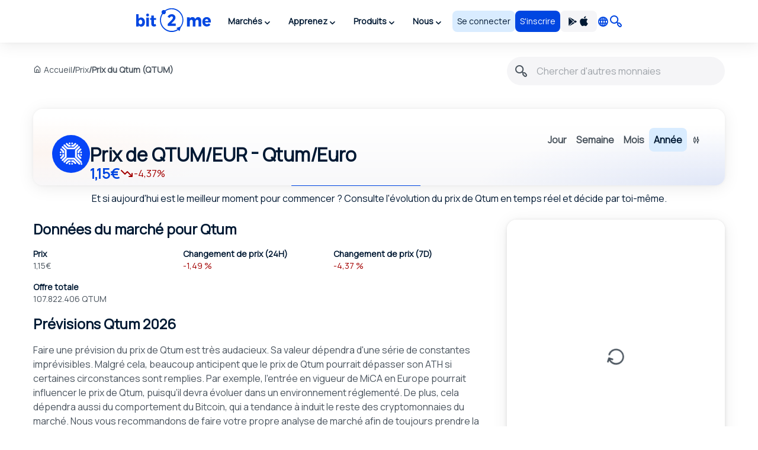

--- FILE ---
content_type: text/html; charset=utf8
request_url: https://bit2me.com/fr/prix/qtum
body_size: 49441
content:
 <!doctype html><!-- htmlmin:ignore --><html lang="fr"><!-- htmlmin:ignore --><head><base href="https://bit2me.com/" ><meta charset="utf-8"><meta name="viewport" content="width=device-width, initial-scale=1, maximum-scale=1, user-scalable=no" ><link rel="apple-touch-icon" sizes="57x57" href="https://bit2me.com/assets/img/favicon/apple-icon-57x57.png"><link rel="apple-touch-icon" sizes="60x60" href="https://bit2me.com/assets/img/favicon/apple-icon-60x60.png"><link rel="apple-touch-icon" sizes="72x72" href="https://bit2me.com/assets/img/favicon/apple-icon-72x72.png"><link rel="apple-touch-icon" sizes="76x76" href="https://bit2me.com/assets/img/favicon/apple-icon-76x76.png"><link rel="apple-touch-icon" sizes="114x114" href="https://bit2me.com/assets/img/favicon/apple-icon-114x114.png"><link rel="apple-touch-icon" sizes="120x120" href="https://bit2me.com/assets/img/favicon/apple-icon-120x120.png"><link rel="apple-touch-icon" sizes="144x144" href="https://bit2me.com/assets/img/favicon/apple-icon-144x144.png"><link rel="apple-touch-icon" sizes="152x152" href="https://bit2me.com/assets/img/favicon/apple-icon-152x152.png"><link rel="apple-touch-icon" sizes="180x180" href="https://bit2me.com/assets/img/favicon/apple-icon-180x180.png"><link rel="icon" type="image/png" sizes="192x192" href="https://bit2me.com/assets/img/favicon/android-icon-192x192.png"><link rel="icon" type="image/png" sizes="32x32" href="https://bit2me.com/assets/img/favicon/favicon-32x32.png"><link rel="icon" type="image/png" sizes="96x96" href="https://bit2me.com/assets/img/favicon/favicon-96x96.png"><link rel="icon" type="image/png" sizes="16x16" href="https://bit2me.com/assets/img/favicon/favicon-16x16.png"><link rel="manifest" href="https://bit2me.com/assets/img/favicon/manifest.json"><meta name="msapplication-TileColor" content="#0046E1"><meta name="msapplication-TileImage" content="https://bit2me.com/assets/img/favicon/ms-icon-144x144.png"><meta name="theme-color" content="#0046E1"><script nonce="7db4c68fd4b3d554556f7459f22107aad3fc4ca0"> window.dataLayer = window.dataLayer || []; function gtag(){window.dataLayer.push(arguments);} gtag('js', new Date()); gtag('set', {'experiments': [{'id': 'eYNMiFTDRRaw4wJzNJKGYw', 'variant': '0'}]}); gtag('config', 'OPT-5T4HZM3'); </script><script nonce="15acfb443fe26ad4e813a0a4564647175cf85c87" async data-api-host="https://proxy-flags.bit2me.com" data-client-key="sdk-fZ1kvCC5vHQa2ZJ" src="https://cdn.jsdelivr.net/npm/@growthbook/growthbook/dist/bundles/auto.min.js" ></script><script nonce="fb283c103e18bbc9bf8a00a3f24310f3b8e98fe5"> window.sentryOnLoad = function () { Sentry.init({ environment: "production", }); }; </script><script defer src="https://sauron.bit2me.com/js-sdk-loader/31bb7bb7c1c93b7c5e348e0ec82b1a22.min.js" crossorigin="anonymous"></script><meta name="twitter:title" content="Prix de Qtum (QTUM) Aujourd'hui : Graphique en Temps Réel | Bit2Me" ><meta name="twitter:site" content="@bit2me" ><meta name="twitter:description" content="Consultez le prix de Qtum QTUM en temps réel. Accédez à des graphiques mis à jour, aux cotations quotidiennes, aux analyses de tendances et au convertisseur Qtum QTUM en EUR." ><meta name="twitter:url" content="https://bit2me.com/fr/prix/qtum" ><meta name="twitter:image" content="https://bit2me.com/assets/img/og/bit2me-welcome.jpg" ><meta name="twitter:image:src" content="https://bit2me.com/assets/img/og/bit2me-welcome.jpg" ><meta name="twitter:card" content="summary_large_image" ><meta property="og:url" content="https://bit2me.com/fr/prix/qtum" ><meta property="og:type" content="website" ><meta property="og:site_name" content="Bit2Me" ><meta property="og:title" content="Prix de Qtum (QTUM) Aujourd'hui : Graphique en Temps Réel | Bit2Me" ><meta property="og:description" content="Consultez le prix de Qtum QTUM en temps réel. Accédez à des graphiques mis à jour, aux cotations quotidiennes, aux analyses de tendances et au convertisseur Qtum QTUM en EUR." ><meta property="og:image" content="https://bit2me.com/assets/img/og/bit2me-welcome.jpg" ><meta property="og:image:width" content="1200" ><meta property="og:image:height" content="630" ><meta property="fb:admins" content="100008992328001" ><title>Prix de Qtum (QTUM) Aujourd'hui : Graphique en Temps Réel | Bit2Me</title><meta name="description" content="Consultez le prix de Qtum QTUM en temps réel. Accédez à des graphiques mis à jour, aux cotations quotidiennes, aux analyses de tendances et au convertisseur Qtum QTUM en EUR." ><link rel="canonical" href="https://bit2me.com/fr/prix/qtum" ><link rel="alternate" href="https://bit2me.com/de/preise/qtum" hreflang="de" ><link rel="alternate" href="https://bit2me.com/el/price/qtum" hreflang="el" ><link rel="alternate" href="https://bit2me.com/price/qtum" hreflang="en" ><link rel="alternate" href="https://bit2me.com/es/precio/qtum" hreflang="es" ><link rel="alternate" href="https://bit2me.com/es-AR/precio/qtum" hreflang="es-AR" ><link rel="alternate" href="https://bit2me.com/et/price/qtum" hreflang="et" ><link rel="alternate" href="https://bit2me.com/fi/price/qtum" hreflang="fi" ><link rel="alternate" href="https://bit2me.com/fr/prix/qtum" hreflang="fr" ><link rel="alternate" href="https://bit2me.com/hr/price/qtum" hreflang="hr" ><link rel="alternate" href="https://bit2me.com/it/prezzo/qtum" hreflang="it" ><link rel="alternate" href="https://bit2me.com/lt/price/qtum" hreflang="lt" ><link rel="alternate" href="https://bit2me.com/lv/price/qtum" hreflang="lv" ><link rel="alternate" href="https://bit2me.com/nl/price/qtum" hreflang="nl" ><link rel="alternate" href="https://bit2me.com/pl/cena/qtum" hreflang="pl" ><link rel="alternate" href="https://bit2me.com/pt-BR/preco/qtum" hreflang="pt-BR" ><link rel="alternate" href="https://bit2me.com/pt-PT/preco/qtum" hreflang="pt-PT" ><link rel="alternate" href="https://bit2me.com/sk/price/qtum" hreflang="sk" ><link rel="alternate" href="https://bit2me.com/sl/price/qtum" hreflang="sl" ><link rel="alternate" href="https://bit2me.com/sv/price/qtum" hreflang="sv" ><link rel="alternate" href="https://bit2me.com/tr/price/qtum" hreflang="tr" ><link rel="alternate" hreflang="x-default" href="https://bit2me.com/price/qtum" ><link rel="stylesheet" href="https://bit2me.com/assets/css/bit2me.common.css?v=1768903484314"><link rel="stylesheet" href="https://bit2me.com/assets/css/bit2me.page.price-currency.css?v=1768903484314"><link rel="stylesheet" href="https://bit2me.com/assets/css/dependencies/aos.css?v=1768903484314"><script nonce="d56949b06a3356fadf28d692e6864b0dfb797bf3"> const GRECAPTCHA_KEY = "6LdYHTApAAAAAKmBdmiWH5nR0C6UZzsOySEK7fAD"; const APP_URL = "bit2me://wallet.bit2me.com/"; const BASE_URL = "https://bit2me.com/"; const GATEWAY_API_URL = "https://gateway.bit2me.com"; const ACCOUNT_URL = "https://app.bit2me.com/"; const LOGIN_URL = "https://app.bit2me.com/login"; const REGISTER_URL = "https://app.bit2me.com/register"; const REGISTER_COMPANY_URL = "https://app.bit2me.com/register;userType=company"; const QUICK_REGISTER_URL = "https://app.bit2me.com/register/quick-register"; const NEW_IDENTITY_URL = "https://app.bit2me.com//profile/identity/new"; const ACTIVITY_LIST_URL = "https://app.bit2me.com//activity/list"; const WALLET_URL = "https://app.bit2me.com/"; const CONVERTER_URL = "https://converter.bit2me.com/"; const ACADEMY_URL = "https://academy.bit2me.com/"; const TRADE_URL = "https://pro.bit2me.com/"; const RECOVER_PASSWORD_URL = "https://app.bit2me.com/login/recover-password"; const SECURITY_URL = "https://app.bit2me.com//security"; const COOKIE_DOMAIN = ".bit2me.com"; const TOP_BANNER_COOKIE_NAME = "b2m-top-banner"; const USER_INFO_TOKEN_COOKIE_NAME = "b2m-userInfo"; const REDIRECT_COOKIE_NAME = "b2m-redirect"; const LANGUAGE_COOKIE_NAME = "b2m-lang"; const FIAT_COOKIE_NAME = "b2m-currency-code"; const COOKIE_NOTICE_NAME = "b2m-cookie-notice"; const DOWNLOAD_APP_COOKIE_NAME = "b2m-download-app-modal-viewed"; const REFERRAL_COOKIE_NAME = "b2m-referral"; const REFRESH_TOKEN_COOKIE_NAME = "b2m-rtoken"; const B2M_QUICK_REGISTER_EMAIL_COOKIE_NAME = "b2m-quick-register-email"; const B2M_QUICK_REGISTER_DATA_COOKIE_NAME = "b2m-quick-register-data"; const B2M_QUICK_REGISTER_TYPE_COOKIE_NAME = "b2m-quick-register-type"; const ENVIRONMENT = "production"; const BITFONT_VERSION = "v10"; const CRYPTO_ICONS_LIB_VERSION = "v8"; const DEFAULT_FIAT = "EUR"; const DEFAULT_CURRENCY = "BTC"; const DEFAULT_LANGUAGE = "en"; const CLEVERTAP_ACCOUNT_ID = "W77-65R-R56Z"; const CLEVERTAP_LEAD_PROJECT_ID = "8RZ-RZ9-RW7Z"; const IS_LOCALHOST = false; const FRESHCHAT_UUID_APP = "70af6118-6c43-4984-8bf8-a429d2f82942"; const FRESHCHAT_UUID_MAINWEB = "1b3bf14d-01ba-45fe-a4af-0bf77d43e5ea"; const b2m = { version: "1.0.0-9cc280e", gtm: { enabled: true, dataLayer: { pageType: "company-info", pageCategory: "general", pageAccess: "public", pageCode: 200, pageLanguage: "fr", } }, urlData: {"requested":"https:\/\/bit2me.com\/fr\/prix\/qtum","data":{"scheme":"https","host":"bit2me.com","port":null,"base":"https:\/\/bit2me.com","fullPath":"\/fr\/prix\/qtum","path":"prix\/qtum","lang":"fr","params":[],"search":""}}, seo: { title: { template: "Prix de Qtum (QTUM) Aujourd'hui : Graphique en Temps Réel | Bit2Me", rendered: "Prix de Qtum (QTUM) Aujourd'hui : Graphique en Temps Réel | Bit2Me", } }, app: {}, i18n: {}, pageData: {"enabled":true,"iframeable":false,"noindex":false,"theme":"light","allow_theme_injection":false,"gtm":{"enabled":true,"dataLayer":{"pageType":"company-info","pageCategory":"general","pageAccess":"public","pageCode":200}},"snippets":{"topBar":true,"header":{"enabled":true,"theme":"light"},"footer":true,"modals":true,"freshchat":true},"getters":{"ticker":true,"b2mServices":true},"assets":{"autoload":false,"dependencies":["charts.js"],"css":["bit2me.page.price-currency"],"js":["bit2me.page.price-currency"]},"mica":{"isRegulated":false,"showIsRegulatedBanner":false},"id":"PRICE_CURRENCY_PAGE","page_id":"price-currency-page","canonical":true,"urls":{"de":"preise\/*","el":"price\/*","en":"price\/*","es":"precio\/*","es-AR":"precio\/*","et":"price\/*","fi":"price\/*","fr":"prix\/*","hr":"price\/*","it":"prezzo\/*","lt":"price\/*","lv":"price\/*","nl":"price\/*","pl":"cena\/*","pt-BR":"preco\/*","pt-PT":"preco\/*","sk":"price\/*","sl":"price\/*","sv":"price\/*","tr":"price\/*"},"currency":{"enabled":true,"symbol":"QTUM","name":"Qtum","mainwebUri":"qtum","default":false,"type":"currency","createdAt":"2016-01-01 00:00:00","prices":{"value":{"now":1.14939,"yesterday":1.1667297813963657,"week":1.2018600000000002},"change":{"one-day":-1.4861865766050073,"one-week":-4.365733113673826}},"image":null,"supported":true,"favourite":false,"settings":["instant","instant-buy","instant-sell","instant-swap","purchase","transfer","withdrawal"],"marketData":{"supplyMax":0,"supplyTotal":107822406,"marketCap":{"value":{"now":121656683.246436,"yesterday":0,"week":0},"change":{"one-day":0,"one-week":0}},"fullyDilutedMarketCap":{"value":{"now":123809975.79449199,"yesterday":0,"week":0},"change":{"one-day":0,"one-week":0}},"totalVolume":{"value":{"now":6258712.124964,"yesterday":0,"week":0},"change":{"one-day":0,"one-week":0}}},"services":{"wallet":[],"pro":{"tickers":[{"timestamp":1768907339115,"symbol":"QTUM\/EUR","open":1.1675,"close":1.14939,"bid":1.14768,"ask":1.14939,"high":1.18878,"low":1.14939,"percentage":-1.55,"baseVolume":2326.3010472926,"quoteVolume":2741.289891119127}]},"dca":"QTUM"},"slug":"qtum","pairsWith":["EUR"]},"currencyMatch":true}, grecaptcha: { v3: "6LdsuBEsAAAAANeaia1dAO_pcwwmklLF07q3KM7G", }, languages: { list: null, /* To be filled by /api/v1/b2m-object */ current: {"enabled":true,"lang":"fr","lang_code":"fr","lang_long":"Fran\u00e7ais","data":{"lang":"fr","region":null,"flag":"https:\/\/assets.bit2me.com\/assets\/images\/flags-language\/square\/fr.svg"}}, }, currencies: { list: null, /* To be filled by /api/v1/b2m-object */ current: {"enabled":true,"symbol":"QTUM","name":"Qtum","mainwebUri":"qtum","default":false,"type":"currency","createdAt":"2016-01-01 00:00:00","prices":{"value":{"now":1.14939,"yesterday":1.1667297813963657,"week":1.2018600000000002},"change":{"one-day":-1.4861865766050073,"one-week":-4.365733113673826}},"image":null,"supported":true,"favourite":false,"settings":["instant","instant-buy","instant-sell","instant-swap","purchase","transfer","withdrawal"],"marketData":{"supplyMax":0,"supplyTotal":107822406,"marketCap":{"value":{"now":121656683.246436,"yesterday":0,"week":0},"change":{"one-day":0,"one-week":0}},"fullyDilutedMarketCap":{"value":{"now":123809975.79449199,"yesterday":0,"week":0},"change":{"one-day":0,"one-week":0}},"totalVolume":{"value":{"now":6258712.124964,"yesterday":0,"week":0},"change":{"one-day":0,"one-week":0}}},"services":{"wallet":[],"pro":{"tickers":[{"timestamp":1768907339115,"symbol":"QTUM\/EUR","open":1.1675,"close":1.14939,"bid":1.14768,"ask":1.14939,"high":1.18878,"low":1.14939,"percentage":-1.55,"baseVolume":2326.3010472926,"quoteVolume":2741.289891119127}]},"dca":"QTUM"},"slug":"qtum","pairsWith":["EUR"]}, }, fiat: { list: null, /* To be filled by /api/v1/b2m-object */ }, } </script><style> #push-promo .text { font-weight: bold; } @media (max-width: 575px) { #push-promo .not-mobile { display: none; } } #push-promo span.link { display: inline-flex; padding: var(--space-2) var(--space-3); justify-content: center; align-items: center; gap: var(--space-1); border-radius: var(--radius-s); background: var(--surface-promo-high); color: var(--content-high); text-align: center; font-size: 14px; font-style: normal; font-weight: 700; line-height: 20px; text-decoration: none; margin-left: 4px; } </style><style> #promo-400 .text { font-weight: bold; } @media (max-width: 575px) { #promo-400 .not-mobile { display: none; } } @media (min-width: 576px) { #promo-400 .not-desktop { display: none; } } #promo-400 span.link { display: inline-flex; padding: var(--space-2) var(--space-3); justify-content: center; align-items: center; gap: var(--space-1); border-radius: var(--radius-s); background: var(--surface-promo-high); color: var(--content-high); text-align: center; font-size: 14px; font-style: normal; font-weight: 700; line-height: 20px; text-decoration: none; margin-left: 4px; } </style><style> #bit2me-launchpad-a1x-reserve .shortcode-b2m-countdown { display: inline-flex !important; margin-left: 8px; } #bit2me-launchpad-a1x-reserve .text { font-weight: bold; } #bit2me-launchpad-a1x-reserve span.link { display: inline-flex; padding: var(--space-2) var(--space-3); justify-content: center; align-items: center; gap: var(--space-1); border-radius: var(--radius-s); background: var(--surface-promo-high); color: var(--content-high); text-align: center; font-size: 14px; font-style: normal; font-weight: 700; line-height: 20px; text-decoration: none; margin-left: 4px; } </style><style> #push-promo .text { font-weight: bold; } @media (max-width: 575px) { #push-promo .not-mobile { display: none; } } #push-promo span.link { display: inline-flex; padding: var(--space-2) var(--space-3); justify-content: center; align-items: center; gap: var(--space-1); border-radius: var(--radius-s); background: var(--surface-promo-high); color: var(--content-high); text-align: center; font-size: 14px; font-style: normal; font-weight: 700; line-height: 20px; text-decoration: none; margin-left: 4px; } </style><style> #promo-400 .text { font-weight: bold; } @media (max-width: 575px) { #promo-400 .not-mobile { display: none; } } @media (min-width: 576px) { #promo-400 .not-desktop { display: none; } } #promo-400 span.link { display: inline-flex; padding: var(--space-2) var(--space-3); justify-content: center; align-items: center; gap: var(--space-1); border-radius: var(--radius-s); background: var(--surface-promo-high); color: var(--content-high); text-align: center; font-size: 14px; font-style: normal; font-weight: 700; line-height: 20px; text-decoration: none; margin-left: 4px; } </style><style> #bit2me-launchpad-a1x-reserve .shortcode-b2m-countdown { display: inline-flex !important; margin-left: 8px; } #bit2me-launchpad-a1x-reserve .text { font-weight: bold; } #bit2me-launchpad-a1x-reserve span.link { display: inline-flex; padding: var(--space-2) var(--space-3); justify-content: center; align-items: center; gap: var(--space-1); border-radius: var(--radius-s); background: var(--surface-promo-high); color: var(--content-high); text-align: center; font-size: 14px; font-style: normal; font-weight: 700; line-height: 20px; text-decoration: none; margin-left: 4px; } </style><script nonce="9602960af097fd958c8ba7097a7db0d719887f98" type="application/ld+json">{"@context":"https://schema.org","@type":"WebPage","name":"Prix de Qtum (QTUM) Aujourd'hui : Graphique en Temps Réel | Bit2Me","description":"Consultez le prix de Qtum QTUM en temps réel. Accédez à des graphiques mis à jour, aux cotations quotidiennes, aux analyses de tendances et au convertisseur Qtum QTUM en EUR.","url":"https://bit2me.com/fr/prix/qtum","isPartOf":{"@type":"WebSite","name":"Bit2Me","url":"https://bit2me.com","publisher":{"@type":"Organization","name":"Bit2Me","url":"https://bit2me.com/fr","logo":{"@type":"ImageObject","url":"https://bit2me.com/assets/img/og/bit2me-welcome.jpg","width":1200,"height":630},"address":{"@type":"PostalAddress","streetAddress":"Calle Germán Bernácer, 69","addressLocality":"Elche","addressRegion":"Comunitat Valenciana","postalCode":"03203","addressCountry":"ES"},"sameAs":["https://x.com/Bit2Me_Global","https://www.facebook.com/Bit2MeGlobal/"],"makesOffer":{"@type":"Offer","itemOffered":{"@type":"FinancialService","name":"Services financiers Bit2Me","url":"https://bit2me.com/fr","image":"https://bit2me.com/assets/img/og/bit2me-welcome.jpg","address":{"@type":"PostalAddress","streetAddress":"Calle Germán Bernácer, 69","addressLocality":"Elche","addressRegion":"Comunitat Valenciana","postalCode":"03203","addressCountry":"ES"}}}}},"mainEntity":{"@type":"Product","name":"Qtum","url":"https://bit2me.com/fr/prix/qtum","image":"https://assets.bit2me.com/crypto-icons/v8/svg/qtum-circle-solid-default.svg","offers":{"@type":"Offer","price":"1.14939000","priceCurrency":"EUR","url":"https://bit2me.com/fr/prix/qtum","availability":"https://schema.org/InStock"}}}</script></head><!-- htmlmin:ignore --><body id="price-currency-page" data-theme="light" data-lang="fr" data-lang-code="fr" data-lang-name="Français" data-session="guest" class="b2m-scroll has-top-bar has-header has-footer has-modals has-freshchat has-gtm" ><!-- htmlmin:ignore --><div class="b2m-block block-go-to-main-content"><a class="admin-bar skip-link" id="bi-www-price-currency-page-fr-go-main-content" href="https://bit2me.com/fr/prix/qtum#content"> Passer au contenu principal </a></div><div data-nosnippet class="bit2me-top-banner-wrapper"><div id="push-promo" class="b2m-component-top-banner " style="display:none;" data-from="1738792800" data-until="1739782800" ><a href="https://bit2me.com/fr/sinscrire?utm_source=bit2me&utm_content=topbar&utm_medium=internal&utm_campaign=pushsemana6&mkt_kind=seo&prm=ACADUN15100" target="_blank" title="Offre flash : 15€ en Bitcoin GRATUIT pour les nouveaux utilisateurs🔥" ><div><span class="text not-mobile">Offre flash : </span><span class="text">15€ en Bitcoin GRATUIT pour les nouveaux utilisateurs🔥</span><span class="link"> S'inscrire maintenant ! </span></div></a><button class="b2m-component b2m-button primary ghost large hug dismiss-banner-button " data-id="push-promo" aria-label="Fermer" data-state="idle" ><span class="button-inner"><span class="button-state-wrapper idle"><span class="icon"><i class="b2m-component b2m-icon-close" aria-hidden="true" ></i></span></span></span></button></div><div id="promo-400" class="b2m-component-top-banner " style="display:none;" data-from="1758664800" data-until="1769205601" ><a href="https://app.bit2me.com/register?utm_source=bit2me&utm_medium=internal&utm_campaign=400monedas&utm_content=webhome&mkt_kind=internal" target="_blank" title="Gagnez 400 € en BTC ! 🔥 Participez avec votre prochain achat." ><div><span class="text not-mobile">Gagnez 400 € en Bitcoin ! 🔥 Participez avec votre prochain achat et découvrez si vous êtes l'heureux gagnant.</span><span class="text not-desktop">Gagnez 400 € en BTC ! 🔥 Participez avec votre prochain achat.</span><span class="link"> Inscrivez-vous et achetez ! </span></div></a><button class="b2m-component b2m-button primary ghost large hug dismiss-banner-button " data-id="promo-400" aria-label="Fermer" data-state="idle" ><span class="button-inner"><span class="button-state-wrapper idle"><span class="icon"><i class="b2m-component b2m-icon-close" aria-hidden="true" ></i></span></span></span></button></div><div id="bit2me-launchpad-a1x-reserve" class="b2m-component-top-banner " style="display:none;" data-from="1733130053" data-until="1733698788" ><a href="https://bit2me.com/fr/suite/launchpad/project/a1x" target="_blank" title="Plus d'informations sur l'IEO a1x" ><div><img src="https://assets.bit2me.com/crypto-icons/v8/svg/a1x-circle-solid-default.svg" alt=""><span class="text">Nouvelle rampe de lancement Bit2Me : A1X</span><span class="shortcode-b2m-countdown compact loading" data-countdown-end="2024-12-08T22:59:48.078Z"><span class="countdown-element days"><span class="time-value-wrapper"><span class="time-value">0</span><span class="time">j</span></span></span><span class="countdown-element hours"><span class="time-value-wrapper"><span class="time-value">0</span><span class="time">h</span></span></span><span class="countdown-element minutes"><span class="time-value-wrapper"><span class="time-value">0</span><span class="time">m</span></span></span><span class="countdown-element seconds"><span class="time-value-wrapper"><span class="time-value">0</span><span class="time">s</span></span></span></span><span class="link"> Réserver </span></div></a><button class="b2m-component b2m-button primary ghost large hug dismiss-banner-button " data-id="bit2me-launchpad-a1x-reserve" aria-label="Fermer" data-state="idle" ><span class="button-inner"><span class="button-state-wrapper idle"><span class="icon"><i class="b2m-component b2m-icon-close" aria-hidden="true" ></i></span></span></span></button></div></div><header class="b2m-component component-header header-wrapper" data-theme="light" data-hj-allow="true" ><div class="header-container"><nav class="b2m-navbar b2m-scroll" aria-label=""><div class="block left"><div class="navbar-brand tm-menu-element-logo"><a href="https://bit2me.com/"><img src="https://bit2me.com/assets/img/header/brand/bit2me-logo-light.svg" title="Nous célébrons le 10e anniversaire de Bit2Me !" alt="Bit2Me logo" class="d-block" ></a></div><div class="b2m-component component-menu b2m-scroll"><div class="d-lg-none"><div class="b2m-component component-user-panel wrapped-in-menu"><ul class="menu"><li class="menu-element-sign-in" data-when="loged-out"><a class="b2m-component component-button primary-low filled medium fill button-sign-in d-none d-lg-block" data-state="idle" id="bi-www-price-currency-page-fr-user-panel-login-xs" href="https://app.bit2me.com/login" title="Accède avec ton compte Bit2Me" target="_blank" data-xs-width="fill" ><span class="button-inner"><span class="button-state-wrapper" data-state="idle" ><span class="text"><span class="d-none d-md-block"> Se connecter </span><span class="d-block d-md-none"> Accès </span></span></span></span></a><a class="b2m-component component-button primary filled medium fill button-register" data-state="idle" id="bi-www-price-currency-page-fr-user-panel-register-xs" href="https://app.bit2me.com/register" title="Créez un compte utilisateur de Bit2Me" target="_blank" data-xs-width="fill" ><span class="button-inner"><span class="button-state-wrapper" data-state="idle" ><span class="text"> S'inscrire </span></span></span></a></li></ul></div></div><ul class="main-menu"><li class="menu-element has-dropdown" ><button tabindex="0" type="button" data-toggle="dropdown" data-delay="80" aria-haspopup="true" aria-expanded="false" data-hover="dropdown" data-close-others="true" class="menu-element-button tm-menu-element dropdown-toggle"><span class="d-block text"> Marchés </span><span class="arrow-box"><i class="b2m-component component-icon b2m-icon-chevron-down d-none d-sm-block" aria-hidden="true" ></i><i class="b2m-component component-icon b2m-icon-chevron-right d-block d-sm-none" aria-hidden="true" ></i></span></button><div class="b2m-component component-navbar-dropdown dropdown-menu b2m-scroll dropdown-menu" hidden><div class="mobile-navigation d-block d-sm-none"><div class="container"><button class="b2m-component component-button primary ghost small hug mr4 dropdown-toggle" data-state="idle" type="button" aria-label="Revenir en arrière" data-xs-width="hug" ><span class="button-inner"><span class="button-state-wrapper" data-state="idle" ><span class="icon"><i class="b2m-component component-icon b2m-icon-arrow-left" aria-hidden="true" ></i></span></span></span></button><span> Marchés </span></div></div><div class="component-navbar-dropdown-content"><div class="b2m-component component-grid-content"><div class="container"><div class="row "><div class="item col-12 col-lg-4 header-column" ><p class="title-column">Populaires</p><a class="b2m-component component-info-price" id="bi-www-price-currency-page-fr-header-price-dropdown-popular-b2m" href="https://bit2me.com/fr/prix/bit2me-token" title="Prix de B2M 0,010€"><div class="left"><div class="graphic"><span class="b2m-component component-avatar content-high" data-size="medium" data-type="coin" ><span class="avatar-wrapper" style="background-image: url('https://assets.bit2me.com/crypto-icons/v8/svg/b2m-circle-solid-default.svg')"></span><span class="background surface-low"></span></span></div><div class="text-wrapper"><p class="name"> Bit2Me Token </p><div class="symbol-wrapper"><span class="symbol"> B2M </span><div class="b2m-component component-tag content-high surface-promo-high" data-size="small" ><span>Remarquable</span></div></div></div></div><div class="right"><div class="price"><span class="b2m-component component-value" data-status="idle" data-value="0.0098242" data-property="price" data-multiplier="1" data-fiat-symbol="EUR" data-symbol="B2M" data-time="today" data-keep-updated ><span class="inner"><span class="value"> 0,010€ </span></span></span></div><div class="change"><span class="b2m-component component-value" data-status="idle" data-value="-1.6036987959666" data-property="change" data-multiplier="1" data-fiat-symbol="EUR" data-symbol="B2M" data-time="yesterday" data-change="negative" data-keep-updated ><span class="inner"><span class="value"> -1,6% </span></span></span></div></div></a><a class="b2m-component component-info-price" id="bi-www-price-currency-page-fr-header-price-dropdown-popular-btc" href="https://bit2me.com/fr/prix/bitcoin" title="Prix de BTC 77.540,80€"><div class="left"><div class="graphic"><span class="b2m-component component-avatar content-high" data-size="medium" data-type="coin" ><span class="avatar-wrapper" style="background-image: url('https://assets.bit2me.com/crypto-icons/v8/svg/btc-circle-solid-default.svg')"></span><span class="background surface-low"></span></span></div><div class="text-wrapper"><p class="name"> Bitcoin </p><div class="symbol-wrapper"><span class="symbol"> BTC </span></div></div></div><div class="right"><div class="price"><span class="b2m-component component-value" data-status="idle" data-value="77540.8" data-property="price" data-multiplier="1" data-fiat-symbol="EUR" data-symbol="BTC" data-time="today" data-keep-updated ><span class="inner"><span class="value"> 77.540,80€ </span></span></span></div><div class="change"><span class="b2m-component component-value" data-status="idle" data-value="-2.9410793734673" data-property="change" data-multiplier="1" data-fiat-symbol="EUR" data-symbol="BTC" data-time="yesterday" data-change="negative" data-keep-updated ><span class="inner"><span class="value"> -2,94% </span></span></span></div></div></a><a class="b2m-component component-info-price" id="bi-www-price-currency-page-fr-header-price-dropdown-popular-eth" href="https://bit2me.com/fr/prix/ethereum" title="Prix de ETH 2.633,78€"><div class="left"><div class="graphic"><span class="b2m-component component-avatar content-high" data-size="medium" data-type="coin" ><span class="avatar-wrapper" style="background-image: url('https://assets.bit2me.com/crypto-icons/v8/svg/eth-circle-solid-default.svg')"></span><span class="background surface-low"></span></span></div><div class="text-wrapper"><p class="name"> Ethereum </p><div class="symbol-wrapper"><span class="symbol"> ETH </span></div></div></div><div class="right"><div class="price"><span class="b2m-component component-value" data-status="idle" data-value="2633.78" data-property="price" data-multiplier="1" data-fiat-symbol="EUR" data-symbol="ETH" data-time="today" data-keep-updated ><span class="inner"><span class="value"> 2.633,78€ </span></span></span></div><div class="change"><span class="b2m-component component-value" data-status="idle" data-value="-4.8479345529813" data-property="change" data-multiplier="1" data-fiat-symbol="EUR" data-symbol="ETH" data-time="yesterday" data-change="negative" data-keep-updated ><span class="inner"><span class="value"> -4,85% </span></span></span></div></div></a><a class="b2m-component component-info-price" id="bi-www-price-currency-page-fr-header-price-dropdown-popular-sol" href="https://bit2me.com/fr/prix/solana" title="Prix de SOL 109,75€"><div class="left"><div class="graphic"><span class="b2m-component component-avatar content-high" data-size="medium" data-type="coin" ><span class="avatar-wrapper" style="background-image: url('https://assets.bit2me.com/crypto-icons/v8/svg/sol-circle-solid-default.svg')"></span><span class="background surface-low"></span></span></div><div class="text-wrapper"><p class="name"> Solana </p><div class="symbol-wrapper"><span class="symbol"> SOL </span></div></div></div><div class="right"><div class="price"><span class="b2m-component component-value" data-status="idle" data-value="109.75" data-property="price" data-multiplier="1" data-fiat-symbol="EUR" data-symbol="SOL" data-time="today" data-keep-updated ><span class="inner"><span class="value"> 109,75€ </span></span></span></div><div class="change"><span class="b2m-component component-value" data-status="idle" data-value="-4.6378275954735" data-property="change" data-multiplier="1" data-fiat-symbol="EUR" data-symbol="SOL" data-time="yesterday" data-change="negative" data-keep-updated ><span class="inner"><span class="value"> -4,64% </span></span></span></div></div></a><a class="b2m-component component-info-price" id="bi-www-price-currency-page-fr-header-price-dropdown-popular-ada" href="https://bit2me.com/fr/prix/cardano" title="Prix de ADA 0,30€"><div class="left"><div class="graphic"><span class="b2m-component component-avatar content-high" data-size="medium" data-type="coin" ><span class="avatar-wrapper" style="background-image: url('https://assets.bit2me.com/crypto-icons/v8/svg/ada-circle-solid-default.svg')"></span><span class="background surface-low"></span></span></div><div class="text-wrapper"><p class="name"> Cardano </p><div class="symbol-wrapper"><span class="symbol"> ADA </span></div></div></div><div class="right"><div class="price"><span class="b2m-component component-value" data-status="idle" data-value="0.304931" data-property="price" data-multiplier="1" data-fiat-symbol="EUR" data-symbol="ADA" data-time="today" data-keep-updated ><span class="inner"><span class="value"> 0,30€ </span></span></span></div><div class="change"><span class="b2m-component component-value" data-status="idle" data-value="-3.3029420541298" data-property="change" data-multiplier="1" data-fiat-symbol="EUR" data-symbol="ADA" data-time="yesterday" data-change="negative" data-keep-updated ><span class="inner"><span class="value"> -3,3% </span></span></span></div></div></a></div><div class="item col-12 col-lg-4 header-column" ><p class="title-column">Top de la semaine</p><a class="b2m-component component-info-price" id="bi-www-price-currency-page-fr-header-price-dropdown-top-axs" href="https://bit2me.com/fr/prix/axie-infinity" title="Prix de AXS 1,87€"><div class="left"><div class="graphic"><span class="b2m-component component-avatar content-high" data-size="medium" data-type="coin" ><span class="avatar-wrapper" style="background-image: url('https://assets.bit2me.com/crypto-icons/v8/svg/axs-circle-solid-default.svg')"></span><span class="background surface-low"></span></span></div><div class="text-wrapper"><p class="name"> Axie Infinity Shard </p><div class="symbol-wrapper"><span class="symbol"> AXS </span></div></div></div><div class="right"><div class="price"><span class="b2m-component component-value" data-status="idle" data-value="1.874" data-property="price" data-multiplier="1" data-fiat-symbol="EUR" data-symbol="AXS" data-time="today" data-keep-updated ><span class="inner"><span class="value"> 1,87€ </span></span></span></div><div class="change"><span class="b2m-component component-value" data-status="idle" data-value="100" data-property="change" data-multiplier="1" data-fiat-symbol="EUR" data-symbol="AXS" data-time="week" data-change="positive" data-keep-updated ><span class="inner"><span class="value"> 100% </span></span></span></div></div></a><a class="b2m-component component-info-price" id="bi-www-price-currency-page-fr-header-price-dropdown-top-bera" href="https://bit2me.com/fr/prix/berachain" title="Prix de BERA 0,86€"><div class="left"><div class="graphic"><span class="b2m-component component-avatar content-high" data-size="medium" data-type="coin" ><span class="avatar-wrapper" style="background-image: url('https://assets.bit2me.com/crypto-icons/v8/svg/bera-circle-solid-default.svg')"></span><span class="background surface-low"></span></span></div><div class="text-wrapper"><p class="name"> Berachain </p><div class="symbol-wrapper"><span class="symbol"> BERA </span></div></div></div><div class="right"><div class="price"><span class="b2m-component component-value" data-status="idle" data-value="0.86175115207373" data-property="price" data-multiplier="1" data-fiat-symbol="EUR" data-symbol="BERA" data-time="today" data-keep-updated ><span class="inner"><span class="value"> 0,86€ </span></span></span></div><div class="change"><span class="b2m-component component-value" data-status="idle" data-value="79.335742158797" data-property="change" data-multiplier="1" data-fiat-symbol="EUR" data-symbol="BERA" data-time="week" data-change="positive" data-keep-updated ><span class="inner"><span class="value"> 79,34% </span></span></span></div></div></a><a class="b2m-component component-info-price" id="bi-www-price-currency-page-fr-header-price-dropdown-top-vgx" href="https://bit2me.com/fr/prix/voyager-token" title="Prix de VGX 0,0005€"><div class="left"><div class="graphic"><span class="b2m-component component-avatar content-high" data-size="medium" data-type="coin" ><span class="avatar-wrapper" style="background-image: url('https://assets.bit2me.com/crypto-icons/v8/svg/vgx-circle-solid-default.svg')"></span><span class="background surface-low"></span></span></div><div class="text-wrapper"><p class="name"> Voyager Token </p><div class="symbol-wrapper"><span class="symbol"> VGX </span></div></div></div><div class="right"><div class="price"><span class="b2m-component component-value" data-status="idle" data-value="0.00047806792968083" data-property="price" data-multiplier="1" data-fiat-symbol="EUR" data-symbol="VGX" data-time="today" data-keep-updated ><span class="inner"><span class="value"> 0,0005€ </span></span></span></div><div class="change"><span class="b2m-component component-value" data-status="idle" data-value="45.009386824248" data-property="change" data-multiplier="1" data-fiat-symbol="EUR" data-symbol="VGX" data-time="week" data-change="positive" data-keep-updated ><span class="inner"><span class="value"> 45,01% </span></span></span></div></div></a><a class="b2m-component component-info-price" id="bi-www-price-currency-page-fr-header-price-dropdown-top-paal" href="https://bit2me.com/fr/prix/paal-ai" title="Prix de PAAL 0,03€"><div class="left"><div class="graphic"><span class="b2m-component component-avatar content-high" data-size="medium" data-type="coin" ><span class="avatar-wrapper" style="background-image: url('https://assets.bit2me.com/crypto-icons/v8/svg/paal-circle-solid-default.svg')"></span><span class="background surface-low"></span></span></div><div class="text-wrapper"><p class="name"> PAAL AI </p><div class="symbol-wrapper"><span class="symbol"> PAAL </span></div></div></div><div class="right"><div class="price"><span class="b2m-component component-value" data-status="idle" data-value="0.032215395118621" data-property="price" data-multiplier="1" data-fiat-symbol="EUR" data-symbol="PAAL" data-time="today" data-keep-updated ><span class="inner"><span class="value"> 0,03€ </span></span></span></div><div class="change"><span class="b2m-component component-value" data-status="idle" data-value="37.338697219201" data-property="change" data-multiplier="1" data-fiat-symbol="EUR" data-symbol="PAAL" data-time="week" data-change="positive" data-keep-updated ><span class="inner"><span class="value"> 37,34% </span></span></span></div></div></a><a class="b2m-component component-info-price" id="bi-www-price-currency-page-fr-header-price-dropdown-top-zcx" href="https://bit2me.com/fr/prix/unizen" title="Prix de ZCX 0,003€"><div class="left"><div class="graphic"><span class="b2m-component component-avatar content-high" data-size="medium" data-type="coin" ><span class="avatar-wrapper" style="background-image: url('https://assets.bit2me.com/crypto-icons/v8/svg/zcx-circle-solid-default.svg')"></span><span class="background surface-low"></span></span></div><div class="text-wrapper"><p class="name"> Unizen </p><div class="symbol-wrapper"><span class="symbol"> ZCX </span></div></div></div><div class="right"><div class="price"><span class="b2m-component component-value" data-status="idle" data-value="0.0030278204471753" data-property="price" data-multiplier="1" data-fiat-symbol="EUR" data-symbol="ZCX" data-time="today" data-keep-updated ><span class="inner"><span class="value"> 0,003€ </span></span></span></div><div class="change"><span class="b2m-component component-value" data-status="idle" data-value="33.112422444315" data-property="change" data-multiplier="1" data-fiat-symbol="EUR" data-symbol="ZCX" data-time="week" data-change="positive" data-keep-updated ><span class="inner"><span class="value"> 33,11% </span></span></span></div></div></a></div><div class="item col-12 col-lg-4 header-column" ><p class="title-column">Dernières ajoutées</p><a class="b2m-component component-info-price" id="bi-www-price-currency-page-fr-header-price-dropdown-recent-resolv" href="https://bit2me.com/fr/prix/resolv" title="Prix de RESOLV 0,08€"><div class="left"><div class="graphic"><span class="b2m-component component-avatar content-high" data-size="medium" data-type="coin" ><span class="avatar-wrapper" style="background-image: url('https://assets.bit2me.com/crypto-icons/v8/svg/resolv-circle-solid-default.svg')"></span><span class="background surface-low"></span></span></div><div class="text-wrapper"><p class="name"> Resolv </p><div class="symbol-wrapper"><span class="symbol"> RESOLV </span></div></div></div><div class="right"><div class="price"><span class="b2m-component component-value" data-status="idle" data-value="0.082019115890084" data-property="price" data-multiplier="1" data-fiat-symbol="EUR" data-symbol="RESOLV" data-time="today" data-keep-updated ><span class="inner"><span class="value"> 0,08€ </span></span></span></div><div class="change"><span class="b2m-component component-value" data-status="idle" data-value="12.503262906926" data-property="change" data-multiplier="1" data-fiat-symbol="EUR" data-symbol="RESOLV" data-time="yesterday" data-change="positive" data-keep-updated ><span class="inner"><span class="value"> 12,5% </span></span></span></div></div></a><a class="b2m-component component-info-price" id="bi-www-price-currency-page-fr-header-price-dropdown-recent-cc" href="https://bit2me.com/fr/prix/canton" title="Prix de CC 0,11€"><div class="left"><div class="graphic"><span class="b2m-component component-avatar content-high" data-size="medium" data-type="coin" ><span class="avatar-wrapper" style="background-image: url('https://assets.bit2me.com/crypto-icons/v8/svg/cc-circle-solid-default.svg')"></span><span class="background surface-low"></span></span></div><div class="text-wrapper"><p class="name"> Canton </p><div class="symbol-wrapper"><span class="symbol"> CC </span></div></div></div><div class="right"><div class="price"><span class="b2m-component component-value" data-status="idle" data-value="0.10665" data-property="price" data-multiplier="1" data-fiat-symbol="EUR" data-symbol="CC" data-time="today" data-keep-updated ><span class="inner"><span class="value"> 0,11€ </span></span></span></div><div class="change"><span class="b2m-component component-value" data-status="idle" data-value="11.634745211762" data-property="change" data-multiplier="1" data-fiat-symbol="EUR" data-symbol="CC" data-time="yesterday" data-change="positive" data-keep-updated ><span class="inner"><span class="value"> 11,63% </span></span></span></div></div></a><a class="b2m-component component-info-price" id="bi-www-price-currency-page-fr-header-price-dropdown-recent-tanssi" href="https://bit2me.com/fr/prix/tanssi" title="Prix de TANSSI 0,006€"><div class="left"><div class="graphic"><span class="b2m-component component-avatar content-high" data-size="medium" data-type="coin" ><span class="avatar-wrapper" style="background-image: url('https://assets.bit2me.com/crypto-icons/v8/svg/tanssi-circle-solid-default.svg')"></span><span class="background surface-low"></span></span></div><div class="text-wrapper"><p class="name"> Tanssi </p><div class="symbol-wrapper"><span class="symbol"> TANSSI </span></div></div></div><div class="right"><div class="price"><span class="b2m-component component-value" data-status="idle" data-value="0.0064575866188769" data-property="price" data-multiplier="1" data-fiat-symbol="EUR" data-symbol="TANSSI" data-time="today" data-keep-updated ><span class="inner"><span class="value"> 0,006€ </span></span></span></div><div class="change"><span class="b2m-component component-value" data-status="idle" data-value="-9.5448848649577" data-property="change" data-multiplier="1" data-fiat-symbol="EUR" data-symbol="TANSSI" data-time="yesterday" data-change="negative" data-keep-updated ><span class="inner"><span class="value"> -9,54% </span></span></span></div></div></a><a class="b2m-component component-info-price" id="bi-www-price-currency-page-fr-header-price-dropdown-recent-eqty" href="https://bit2me.com/fr/prix/eqty" title="Prix de EQTY 0,003€"><div class="left"><div class="graphic"><span class="b2m-component component-avatar content-high" data-size="medium" data-type="coin" ><span class="avatar-wrapper" style="background-image: url('https://assets.bit2me.com/crypto-icons/v8/svg/eqty-circle-solid-default.svg')"></span><span class="background surface-low"></span></span></div><div class="text-wrapper"><p class="name"> EQTY </p><div class="symbol-wrapper"><span class="symbol"> EQTY </span></div></div></div><div class="right"><div class="price"><span class="b2m-component component-value" data-status="idle" data-value="0.00303202311516" data-property="price" data-multiplier="1" data-fiat-symbol="EUR" data-symbol="EQTY" data-time="today" data-keep-updated ><span class="inner"><span class="value"> 0,003€ </span></span></span></div><div class="change"><span class="b2m-component component-value" data-status="idle" data-value="-5.4703470646861" data-property="change" data-multiplier="1" data-fiat-symbol="EUR" data-symbol="EQTY" data-time="yesterday" data-change="negative" data-keep-updated ><span class="inner"><span class="value"> -5,47% </span></span></span></div></div></a><a class="b2m-component component-info-price" id="bi-www-price-currency-page-fr-header-price-dropdown-recent-elizaos" href="https://bit2me.com/fr/prix/elizaos" title="Prix de ELIZAOS 0,002€"><div class="left"><div class="graphic"><span class="b2m-component component-avatar content-high" data-size="medium" data-type="coin" ><span class="avatar-wrapper" style="background-image: url('https://assets.bit2me.com/crypto-icons/v8/svg/elizaos-circle-solid-default.svg')"></span><span class="background surface-low"></span></span></div><div class="text-wrapper"><p class="name"> ElizaOS </p><div class="symbol-wrapper"><span class="symbol"> ELIZAOS </span></div></div></div><div class="right"><div class="price"><span class="b2m-component component-value" data-status="idle" data-value="0.0021812596006144" data-property="price" data-multiplier="1" data-fiat-symbol="EUR" data-symbol="ELIZAOS" data-time="today" data-keep-updated ><span class="inner"><span class="value"> 0,002€ </span></span></span></div><div class="change"><span class="b2m-component component-value" data-status="idle" data-value="-7.6813002212683" data-property="change" data-multiplier="1" data-fiat-symbol="EUR" data-symbol="ELIZAOS" data-time="yesterday" data-change="negative" data-keep-updated ><span class="inner"><span class="value"> -7,68% </span></span></span></div></div></a></div></div></div></div><div class="b2m-component component-grid-content"><div class="container"><div class="row "><div class="item col-12 header-column" ><a class="b2m-component component-button primary ghost large hug" data-state="idle" id="bi-www-price-currency-page-fr-header-price-page" href="https://bit2me.com/fr/prix" title="Prix et graphiques des cryptomonnaies" data-xs-width="fill" ><span class="button-inner"><span class="button-state-wrapper" data-state="idle" ><span class="text"> Voir toutes les cryptomonnaies (419 disponibles) </span><span class="icon"><i class="b2m-component component-icon b2m-icon-arrow-right" aria-hidden="true" ></i></span></span></span></a></div></div></div></div></div></div></li><li class="menu-element has-dropdown" ><button tabindex="0" type="button" data-toggle="dropdown" data-delay="80" aria-haspopup="true" aria-expanded="false" data-hover="dropdown" data-close-others="true" class="menu-element-button tm-menu-element dropdown-toggle"><span class="d-block text"> Apprenez </span><span class="arrow-box"><i class="b2m-component component-icon b2m-icon-chevron-down d-none d-sm-block" aria-hidden="true" ></i><i class="b2m-component component-icon b2m-icon-chevron-right d-block d-sm-none" aria-hidden="true" ></i></span></button><div class="b2m-component component-navbar-dropdown dropdown-menu b2m-scroll dropdown-menu" hidden><div class="mobile-navigation d-block d-sm-none"><div class="container"><button class="b2m-component component-button primary ghost small hug mr4 dropdown-toggle" data-state="idle" type="button" aria-label="Revenir en arrière" data-xs-width="hug" ><span class="button-inner"><span class="button-state-wrapper" data-state="idle" ><span class="icon"><i class="b2m-component component-icon b2m-icon-arrow-left" aria-hidden="true" ></i></span></span></span></button><span> Apprenez </span></div></div><div class="component-navbar-dropdown-content"><div class="b2m-component component-grid-content"><div class="container"><div class="row "><div class="item col-12 col-lg-4 header-column" ><p class="title-column">Premiers pas</p><a class="b2m-component component-dropdown-item has-text" id="bi-www-price-currency-page-fr-header-learn-dropdown-what-is-btc" href="https://academy.bit2me.com/fr/que-es-bitcoin-resumen/" target="_blank" ><span class="b2m-component component-avatar content-primary" data-size="medium" data-type="icon" ><span class="avatar-wrapper"><i class="b2m-component component-icon b2m-icon-book" aria-hidden="true" ></i></span><span class="background surface-action-low"></span></span><div class="content"><p class="title"> Bitcoin ? Qu'est-ce que c'est ? </p><p class="text">Vous ne savez toujours pas ce qu'est Bitcoin ? Ne restez pas en arrière !</p></div></a><a class="b2m-component component-dropdown-item has-text" id="bi-www-price-currency-page-fr-header-learn-dropdown-exchange-safely" href="https://academy.bit2me.com/fr/cambiar-bitcoin-dinero-efectivo-de-forma-segura/" target="_blank" ><span class="b2m-component component-avatar content-primary" data-size="medium" data-type="icon" ><span class="avatar-wrapper"><i class="b2m-component component-icon b2m-icon-book" aria-hidden="true" ></i></span><span class="background surface-action-low"></span></span><div class="content"><p class="title"> Comment échanger des Bitcoins en Euros ? </p><p class="text">Apprenez comment échanger entre devises et cryptomonnaies</p></div></a><a class="b2m-component component-dropdown-item has-text" id="bi-www-price-currency-page-fr-header-learn-dropdown-how-to-buy" href="https://academy.bit2me.com/fr/como-comprar-bitcoin-en-bit2me/" target="_blank" ><span class="b2m-component component-avatar content-primary" data-size="medium" data-type="icon" ><span class="avatar-wrapper"><i class="b2m-component component-icon b2m-icon-book" aria-hidden="true" ></i></span><span class="background surface-action-low"></span></span><div class="content"><p class="title"> Comment acheter des cryptos </p><p class="text">Nous vous apprenons à acheter vos premières cryptos</p></div></a><a class="b2m-component component-dropdown-item has-text" id="bi-www-price-currency-page-fr-header-learn-dropdown-what-is-mining" href="https://academy.bit2me.com/fr/que-es-minar-bitcoins/" target="_blank" ><span class="b2m-component component-avatar content-primary" data-size="medium" data-type="icon" ><span class="avatar-wrapper"><i class="b2m-component component-icon b2m-icon-book" aria-hidden="true" ></i></span><span class="background surface-action-low"></span></span><div class="content"><p class="title"> Qu'est-ce que miner du Bitcoin ? </p><p class="text">Sur le processus de minage et pourquoi il est si important</p></div></a><a class="b2m-component component-dropdown-item has-text" id="bi-www-price-currency-page-fr-header-learn-dropdown-get-free-btc" href="https://academy.bit2me.com/fr/como-obtener-bitcoins-gratis/" target="_blank" ><span class="b2m-component component-avatar content-primary" data-size="medium" data-type="icon" ><span class="avatar-wrapper"><i class="b2m-component component-icon b2m-icon-book" aria-hidden="true" ></i></span><span class="background surface-action-low"></span></span><div class="content"><p class="title"> Comment obtenir des bitcoins ? </p><p class="text">Découvrez où et comment obtenir des bitcoins gratuitement</p></div></a><a class="b2m-component component-button primary ghost large hug" data-state="idle" id="bi-www-price-currency-page-fr-header-learn-dropdown-academy" href="https://academy.bit2me.com//fr/" target="_blank" data-xs-width="fill" ><span class="button-inner"><span class="button-state-wrapper" data-state="idle" ><span class="text"> Aller à l'Academy </span><span class="icon"><i class="b2m-component component-icon b2m-icon-arrow-right" aria-hidden="true" ></i></span></span></span></a></div><div class="item col-12 col-lg-4 header-column" ><p class="title-column">Cours gratuits</p><a class="b2m-component component-dropdown-item has-text" id="bi-www-price-currency-page-fr-header-learn-dropdown-basic-btc-online-course" href="https://bit2me.com/learn/cursos/curso-basico-bitcoin-online/" target="_blank" ><span class="b2m-component component-avatar content-primary" data-size="medium" data-type="icon" ><span class="avatar-wrapper"><i class="b2m-component component-icon b2m-icon-academy" aria-hidden="true" ></i></span><span class="background surface-action-low"></span></span><div class="content"><p class="title"> Cours de base sur Bitcoin </p><p class="text">Commencez de zéro avec Bitcoin de manière claire, facile, sûre et rapide</p></div></a><a class="b2m-component component-dropdown-item has-text" id="bi-www-price-currency-page-fr-header-learn-dropdown-nft-elemental" href="https://bit2me.com/learn/cursos/curso-elemental-de-nft/" target="_blank" ><span class="b2m-component component-avatar content-primary" data-size="medium" data-type="icon" ><span class="avatar-wrapper"><i class="b2m-component component-icon b2m-icon-academy" aria-hidden="true" ></i></span><span class="background surface-action-low"></span></span><div class="content"><p class="title"> Cours de base sur les NFTs </p><p class="text">Pour connaître tous les aspects fondamentaux de ces tokens</p></div></a><a class="b2m-component component-dropdown-item has-text" id="bi-www-price-currency-page-fr-header-learn-dropdown-tax-course" href="https://bit2me.com/learn/cursos/curso-de-tributacion-e-impuestos-de-bitcoin-y-otras-criptomonedas/" target="_blank" ><span class="b2m-component component-avatar content-primary" data-size="medium" data-type="icon" ><span class="avatar-wrapper"><i class="b2m-component component-icon b2m-icon-academy" aria-hidden="true" ></i></span><span class="background surface-action-low"></span></span><div class="content"><p class="title"> Cours sur la fiscalité </p><p class="text">Tout sur la fiscalité des cryptomonnaies en Espagne</p></div></a><a class="b2m-component component-dropdown-item has-text" id="bi-www-price-currency-page-fr-header-learn-dropdown-defi-course" href="https://bit2me.com/learn/cursos/curso-defi/" target="_blank" ><span class="b2m-component component-avatar content-primary" data-size="medium" data-type="icon" ><span class="avatar-wrapper"><i class="b2m-component component-icon b2m-icon-academy" aria-hidden="true" ></i></span><span class="background surface-action-low"></span></span><div class="content"><p class="title"> Cours d'initiation à DeFi </p><p class="text">Découvrez l'écosystème des finances décentralisées</p></div></a><a class="b2m-component component-button primary ghost large hug" data-state="idle" id="bi-www-price-currency-page-fr-header-learn-dropdown-learn" href="https://bit2me.com/learn/" target="_blank" data-xs-width="fill" ><span class="button-inner"><span class="button-state-wrapper" data-state="idle" ><span class="text"> Voir tous les cours </span><span class="icon"><i class="b2m-component component-icon b2m-icon-arrow-right" aria-hidden="true" ></i></span></span></span></a></div><div class="item col-12 col-lg-4 header-column" ><p class="title-column">Le dernier</p><a class="b2m-component component-dropdown-item has-text" id="bi-www-price-currency-page-fr-header-learn-dropdown-latest-academy-post" href="https://academy.bit2me.com/que-es-plasma-xpl/" title="Qu˝est-ce que Plasma (XPL) ?" target="_blank" ><span class="b2m-component component-avatar content-primary" data-size="medium" data-type="icon" ><span class="avatar-wrapper"><i class="b2m-component component-icon b2m-icon-book" aria-hidden="true" ></i></span><span class="background surface-action-low"></span></span><div class="content"><p class="title"> Qu˝est-ce que Plasma (XPL) ? </p><p class="text">12/01/2026</p></div></a><a class="b2m-component component-navbar-banner" id="bi-www-price-currency-page-fr-header-learn-dropdown-news" href="https://news.bit2me.com//fr/" target="_blank" ><div class="top"><div class="title-wrap"><i class="b2m-component component-icon b2m-icon-news" aria-hidden="true" ></i><p class="title">Bit2Me News</p></div><p class="text">Ne manquez pas les nouvelles les plus pertinentes du monde des cryptomonnaies du moment.</p></div><div class="bottom"></div></a><a class="b2m-component component-navbar-banner" id="bi-www-price-currency-page-fr-header-learn-dropdown-web3mba" href="https://web3mba.io/?utm_source=bit2me&utm_medium=referral&utm_campaign=web3mba&utm_term=menu" target="_blank" ><div class="top"><div class="title-wrap"><i class="b2m-component component-icon b2m-icon-hot-fire" aria-hidden="true" ></i><p class="title">WEB3MBA master</p></div><p class="text">Le premier master décentralisé et tokenisé en web3 et innovation</p></div><div class="bottom"><picture class="b2m-component component-image " ><img src="https://bit2me.com/assets/img/header/learn/web3mba.webp" style="object-position:center center;object-fit:contain;" alt="Web3Mba" srcset="https://bit2me.com/assets/img/header/learn/web3mba.webp 1x" loading="lazy" ></picture></div></a></div></div></div></div></div></div></li><li class="menu-element has-dropdown" ><button tabindex="0" type="button" data-toggle="dropdown" data-delay="80" aria-haspopup="true" aria-expanded="false" data-hover="dropdown" data-close-others="true" class="menu-element-button tm-menu-element dropdown-toggle"><span class="d-block text"> Produits </span><span class="arrow-box"><i class="b2m-component component-icon b2m-icon-chevron-down d-none d-sm-block" aria-hidden="true" ></i><i class="b2m-component component-icon b2m-icon-chevron-right d-block d-sm-none" aria-hidden="true" ></i></span></button><div class="b2m-component component-navbar-dropdown dropdown-menu b2m-scroll dropdown-menu" hidden><div class="mobile-navigation d-block d-sm-none"><div class="container"><button class="b2m-component component-button primary ghost small hug mr4 dropdown-toggle" data-state="idle" type="button" aria-label="Revenir en arrière" data-xs-width="hug" ><span class="button-inner"><span class="button-state-wrapper" data-state="idle" ><span class="icon"><i class="b2m-component component-icon b2m-icon-arrow-left" aria-hidden="true" ></i></span></span></span></button><span> Produits </span></div></div><div class="component-navbar-dropdown-content"><div class="b2m-component component-grid-content"><div class="container"><div class="row "><div class="item col-12 col-lg-4 header-column" ><p class="title-column">Pour le quotidien</p><a class="b2m-component component-dropdown-item has-text" id="bi-www-price-currency-page-fr-header-product-dropdown-buy-sell" href="https://bit2me.com/fr/acheter-crypto-monnaies" title="Achetez des cryptomonnaies au meilleur prix" ><span class="b2m-component component-avatar content-primary" data-size="medium" data-type="icon" ><span class="avatar-wrapper"><i class="b2m-component component-icon b2m-icon-coin" aria-hidden="true" ></i></span><span class="background surface-action-low"></span></span><div class="content"><p class="title"> Achat / Vente </p><p class="text">Achetez et vendez des cryptomonnaies de manière facile et sécurisée</p></div></a><a class="b2m-component component-dropdown-item has-text" id="bi-www-price-currency-page-fr-header-product-dropdown-wallet" href="https://bit2me.com/fr/suite/wallet" title="Portefeuille pour cryptomonnaie" ><span class="b2m-component component-avatar content-primary" data-size="medium" data-type="icon" ><span class="avatar-wrapper"><i class="b2m-component component-icon b2m-icon-wallet" aria-hidden="true" ></i></span><span class="background surface-action-low"></span></span><div class="content"><p class="title"> Portefeuille </p><p class="text">Envoyez, échangez, stockez, et bien plus encore</p></div></a><a class="b2m-component component-dropdown-item has-text" id="bi-www-price-currency-page-fr-header-product-dropdown-earn" href="https://bit2me.com/fr/suite/earn" title="Earn" ><span class="b2m-component component-avatar content-primary" data-size="medium" data-type="icon" ><span class="avatar-wrapper"><i class="b2m-component component-icon b2m-icon-earn" aria-hidden="true" ></i></span><span class="background surface-action-low"></span></span><div class="content"><p class="title"><span lang="en">Earn</span></p><p class="text">Gagnez des récompenses juste en gardant vos cryptomonnaies sur Earn</p></div></a><a class="b2m-component component-dropdown-item has-text" id="bi-www-price-currency-page-fr-header-product-dropdown-card" href="https://bit2me.com/fr/suite/card" title="Carte Mastercard de cryptomonnaies avec Bit2Me" ><span class="b2m-component component-avatar content-primary" data-size="medium" data-type="icon" ><span class="avatar-wrapper"><i class="b2m-component component-icon b2m-icon-card" aria-hidden="true" ></i></span><span class="background surface-action-low"></span></span><div class="content"><p class="title"><span lang="en">Card</span></p><p class="text">Payez vos achats et nous remboursons une partie de ce que vous dépensez</p></div></a><a class="b2m-component component-dropdown-item has-text" id="bi-www-price-currency-page-fr-header-product-dropdown-pay" href="https://bit2me.com/fr/pay" title="Envoyez et recevez des micropaiements en cryptos et euros en quelques secondes" ><span class="b2m-component component-avatar content-primary" data-size="medium" data-type="icon" ><span class="avatar-wrapper"><i class="b2m-component component-icon b2m-icon-pay" aria-hidden="true" ></i></span><span class="background surface-action-low"></span></span><div class="content"><p class="title"><span lang="en">Pay</span></p><p class="text">Paiements et transferts immédiats entre amis</p></div></a></div><div class="item col-12 col-lg-4 header-column" ><p class="title-column">Pour les avancés</p><a class="b2m-component component-dropdown-item has-text" id="bi-www-price-currency-page-fr-header-product-dropdown-pro" href="https://bit2me.com/fr/suite/pro" title="Trading professionnel de cryptomonnaies" ><span class="b2m-component component-avatar content-primary" data-size="medium" data-type="icon" ><span class="avatar-wrapper"><i class="b2m-component component-icon b2m-icon-pro" aria-hidden="true" ></i></span><span class="background surface-action-low"></span></span><div class="content"><p class="title"><span lang="en">Pro</span></p><p class="text">Contrôle maximal dans vos opérations avancées avec Pro</p></div></a><a class="b2m-component component-dropdown-item has-text" id="bi-www-price-currency-page-fr-header-product-dropdown-loan" href="https://bit2me.com/fr/suite/loan" title="Obtenez des prêts instantanés" ><span class="b2m-component component-avatar content-primary" data-size="medium" data-type="icon" ><span class="avatar-wrapper"><i class="b2m-component component-icon b2m-icon-loan" aria-hidden="true" ></i></span><span class="background surface-action-low"></span></span><div class="content"><p class="title"><span lang="en">Loan</span><i class="b2m-component component-icon b2m-icon-new-tag" aria-hidden="true" ></i></p><p class="text">Utilisez vos cryptos pour demander un prêt pour ce dont vous avez besoin</p></div></a><a class="b2m-component component-dropdown-item has-text" id="bi-www-price-currency-page-fr-header-product-dropdown-launchpad-project" href="https://bit2me.com/fr/suite/launchpad/join" title="Lancez votre propre IEO (Utility Token) avec Bit2Me Launchpad" ><span class="b2m-component component-avatar content-primary" data-size="medium" data-type="icon" ><span class="avatar-wrapper"><i class="b2m-component component-icon b2m-icon-launchpad" aria-hidden="true" ></i></span><span class="background surface-action-low"></span></span><div class="content"><p class="title"><span lang="en">Launchpad</span></p><p class="text">Sur Launchpad, vous pourrez participer à de nouveaux projets ou lancer le vôtre</p></div></a><a class="b2m-component component-dropdown-item has-text" id="bi-www-price-currency-page-fr-header-product-dropdown-stx" href="https://bit2me.com/fr/stx" title="Bit2Me Stx" ><span class="b2m-component component-avatar content-primary" data-size="medium" data-type="icon" ><span class="avatar-wrapper"><i class="b2m-component component-icon b2m-icon-pro" aria-hidden="true" ></i></span><span class="background surface-action-low"></span></span><div class="content"><p class="title"><span lang="en">STX</span><i class="b2m-component component-icon b2m-icon-new-tag" aria-hidden="true" ></i></p><p class="text">La première bourse basée sur la blockchain pour les obligations et les actions.</p></div></a><a class="b2m-component component-dropdown-item has-text" id="bi-www-price-currency-page-fr-header-product-dropdown-wealth" href="https://bit2me.com/fr/wealth" title="Service personnalisé, service OTC et tarifs adaptés aux opérations de gros volume avec des cryptomonnaies" ><span class="b2m-component component-avatar content-primary" data-size="medium" data-type="icon" ><span class="avatar-wrapper"><i class="b2m-component component-icon b2m-icon-wealth" aria-hidden="true" ></i></span><span class="background surface-action-low"></span></span><div class="content"><p class="title"><span lang="en">Wealth</span></p><p class="text">Service de cryptomonnaies exclusif pour grandes entreprises et clients privés</p></div></a></div><div class="item col-12 col-lg-4 header-column" ><p class="title-column">Pour les constructeurs</p><a class="b2m-component component-dropdown-item has-text" id="bi-www-price-currency-page-fr-header-product-dropdown-api" href="https://bit2me.com/fr/api" title="Bit2Me Crypto API" ><span class="b2m-component component-avatar content-primary" data-size="medium" data-type="icon" ><span class="avatar-wrapper"><i class="b2m-component component-icon b2m-icon-crypto-api" aria-hidden="true" ></i></span><span class="background surface-action-low"></span></span><div class="content"><p class="title"><span lang="en">API</span></p><p class="text">Utilisez Bit2Me comme base de nouveaux services pour la communauté</p></div></a><a class="b2m-component component-dropdown-item has-text" id="bi-www-price-currency-page-fr-header-product-dropdown-whitelabel" href="https://bit2me.com/fr/whitelabel" title="Bit2Me Whitelabel" ><span class="b2m-component component-avatar content-primary" data-size="medium" data-type="icon" ><span class="avatar-wrapper"><i class="b2m-component component-icon b2m-icon-tag" aria-hidden="true" ></i></span><span class="background surface-action-low"></span></span><div class="content"><p class="title"><span lang="en">Whitelabel</span></p><p class="text">Personnalisez Bit2Me avec ta marque et offre-le à tes clients</p></div></a><a class="b2m-component component-dropdown-item has-text" id="bi-www-price-currency-page-fr-header-product-dropdown-commerce" href="https://bit2me.com/fr/suite/commerce" title="Passerelle de paiement de cryptomonnaies pour commerçants" ><span class="b2m-component component-avatar content-primary" data-size="medium" data-type="icon" ><span class="avatar-wrapper"><i class="b2m-component component-icon b2m-icon-commerce" aria-hidden="true" ></i></span><span class="background surface-action-low"></span></span><div class="content"><p class="title"><span lang="en">Commerce</span></p><p class="text">Acceptez les paiements en cryptomonnaies dans votre commerce</p></div></a><a class="b2m-component component-dropdown-item has-text" id="bi-www-price-currency-page-fr-header-product-dropdown-consulting" href="https://bit2me.com/fr/consulting" title="Bit2Me Consulting" ><span class="b2m-component component-avatar content-primary" data-size="medium" data-type="icon" ><span class="avatar-wrapper"><i class="b2m-component component-icon b2m-icon-consulting" aria-hidden="true" ></i></span><span class="background surface-action-low"></span></span><div class="content"><p class="title"><span lang="en">Consulting</span></p><p class="text">Nous construisons des projets sur mesure avec une équipe d'experts en la matière</p></div></a><a class="b2m-component component-dropdown-item has-text" id="bi-www-price-currency-page-fr-header-product-dropdown-custody" href="https://bit2me.com/fr/suite/custody" title="Garde de cryptomonnaies de haute sécurité" ><span class="b2m-component component-avatar content-primary" data-size="medium" data-type="icon" ><span class="avatar-wrapper"><i class="b2m-component component-icon b2m-icon-custody" aria-hidden="true" ></i></span><span class="background surface-action-low"></span></span><div class="content"><p class="title"><span lang="en">Custody</span></p><p class="text">Nous stockons et sécurisons vos fonds dans des portefeuilles froids</p></div></a></div></div></div></div><div class="b2m-component component-grid-content"><div class="container"><div class="row "><div class="item col-12 header-column" ><a class="b2m-component component-button primary ghost large fill" data-state="idle" id="bi-www-price-currency-page-fr-header-product-dropdown" href="https://bit2me.com/fr/suite" title="Tous les produits de Bit2Me" data-xs-width="fill" ><span class="button-inner"><span class="button-state-wrapper" data-state="idle" ><span class="text"> Voir tous les produits et services </span><span class="icon"><i class="b2m-component component-icon b2m-icon-arrow-right" aria-hidden="true" ></i></span></span></span></a></div></div></div></div></div></div></li><li class="menu-element " data-relevance="3"><a id="bi-www-price-currency-page-fr-header-no-dropdown-b2b" href="https://bit2me.com/fr/entreprise" title="Achetez plus de 200 cryptomonnaies de manière sécurisée pour votre entreprise" tabindex="0" class="menu-element-button tm-menu-element menu-element-link"><span class="d-block text"> Entreprises </span></a></li><li class="menu-element " data-relevance="2"><a id="bi-www-price-currency-page-fr-header-no-dropdown-security" href="https://bit2me.com/fr/securite" title="Sécurité chez Bit2Me" tabindex="0" class="menu-element-button tm-menu-element menu-element-link"><span class="d-block text"> Sécurité </span></a></li><li class="menu-element " data-relevance="1"><a id="bi-www-price-currency-page-fr-header-no-dropdown-b2m-token" href="https://bit2me.com/fr/prix/bit2me-token" title="Prix de B2M 0,010€" tabindex="0" class="menu-element-button tm-menu-element menu-element-link"><span class="d-block text"> B2M Token </span></a></li><li class="menu-element has-dropdown" ><button tabindex="0" type="button" data-toggle="dropdown" data-delay="80" aria-haspopup="true" aria-expanded="false" data-hover="dropdown" data-close-others="true" class="menu-element-button tm-menu-element dropdown-toggle"><span class="d-block text"> Nous </span><span class="arrow-box"><i class="b2m-component component-icon b2m-icon-chevron-down d-none d-sm-block" aria-hidden="true" ></i><i class="b2m-component component-icon b2m-icon-chevron-right d-block d-sm-none" aria-hidden="true" ></i></span></button><div class="b2m-component component-navbar-dropdown dropdown-menu b2m-scroll dropdown-menu" hidden><div class="mobile-navigation d-block d-sm-none"><div class="container"><button class="b2m-component component-button primary ghost small hug mr4 dropdown-toggle" data-state="idle" type="button" aria-label="Revenir en arrière" data-xs-width="hug" ><span class="button-inner"><span class="button-state-wrapper" data-state="idle" ><span class="icon"><i class="b2m-component component-icon b2m-icon-arrow-left" aria-hidden="true" ></i></span></span></span></button><span> Nous </span></div></div><div class="component-navbar-dropdown-content"><div class="b2m-component component-grid-content"><div class="container"><div class="row "><div class="item col-12 col-lg-4 header-column" ><a class="b2m-component component-dropdown-item " id="bi-www-price-currency-page-fr-header-about-dropdown-about" href="https://bit2me.com/fr/a-propos" title="Découvre l'équipe et la philosophie de Bit2Me" ><span class="b2m-component component-avatar content-primary" data-size="medium" data-type="icon" ><span class="avatar-wrapper"><i class="b2m-component component-icon b2m-icon-arrow-right" aria-hidden="true" ></i></span><span class="background surface-action-low"></span></span><div class="content"><p class="title"> À propos de nous </p></div></a><a class="b2m-component component-dropdown-item " id="bi-www-price-currency-page-fr-header-about-dropdown-blog" href="https://blog.bit2me.com/en/" title="Bit2Me Blog" target="_blank" ><span class="b2m-component component-avatar content-primary" data-size="medium" data-type="icon" ><span class="avatar-wrapper"><i class="b2m-component component-icon b2m-icon-arrow-right" aria-hidden="true" ></i></span><span class="background surface-action-low"></span></span><div class="content"><p class="title"> Blog </p></div></a><a class="b2m-component component-dropdown-item " id="bi-www-price-currency-page-fr-header-about-dropdown-support" href="https://bit2me.com/fr/support" title="Contactez notre équipe de support" ><span class="b2m-component component-avatar content-primary" data-size="medium" data-type="icon" ><span class="avatar-wrapper"><i class="b2m-component component-icon b2m-icon-arrow-right" aria-hidden="true" ></i></span><span class="background surface-action-low"></span></span><div class="content"><p class="title"> Support </p></div></a></div><div class="item col-12 col-lg-4 header-column" ><a class="b2m-component component-dropdown-item " id="bi-www-price-currency-page-fr-header-about-dropdown-press" href="https://bit2me.com/fr/presse" title="Presse" ><span class="b2m-component component-avatar content-primary" data-size="medium" data-type="icon" ><span class="avatar-wrapper"><i class="b2m-component component-icon b2m-icon-arrow-right" aria-hidden="true" ></i></span><span class="background surface-action-low"></span></span><div class="content"><p class="title"> Presse </p></div></a><a class="b2m-component component-dropdown-item " id="bi-www-price-currency-page-fr-header-about-dropdown-referrals" href="https://bit2me.com/fr/parrain" title="Programme de parrainage" ><span class="b2m-component component-avatar content-primary" data-size="medium" data-type="icon" ><span class="avatar-wrapper"><i class="b2m-component component-icon b2m-icon-arrow-right" aria-hidden="true" ></i></span><span class="background surface-action-low"></span></span><div class="content"><p class="title"> Invitez et gagnez ! </p></div></a><a class="b2m-component component-dropdown-item " id="bi-www-price-currency-page-fr-header-about-dropdown-affiliates" href="https://bit2me.com/fr/affilies" title="Affiliés Bit2Me - Associez-vous avec nous pour informer sur l'écosystème crypto" ><span class="b2m-component component-avatar content-primary" data-size="medium" data-type="icon" ><span class="avatar-wrapper"><i class="b2m-component component-icon b2m-icon-arrow-right" aria-hidden="true" ></i></span><span class="background surface-action-low"></span></span><div class="content"><p class="title"> Programme d'affiliation </p></div></a></div><div class="item col-12 col-lg-4 header-column" ><a class="b2m-component component-dropdown-item " id="bi-www-price-currency-page-fr-header-about-dropdown-space-center" href="https://bit2me.com/fr/space-center" title="Space Center Bit2Me - Obtenez plus d'avantages chez Bit2Me" ><span class="b2m-component component-avatar content-primary" data-size="medium" data-type="icon" ><span class="avatar-wrapper"><i class="b2m-component component-icon b2m-icon-arrow-right" aria-hidden="true" ></i></span><span class="background surface-action-low"></span></span><div class="content"><p class="title"> Space Center </p></div></a></div></div></div></div><div class="b2m-component component-grid-content"><div class="container"><div class="row "><div class="item col-12 header-column" ><div class="b2m-component component-community"><div class="left"><span>Suivez Bit2Me et rejoignez notre communauté</span></div><div class="right icons"><a id="bi-www-price-currency-page-fr-header-community-twitter" href="https://x.com/Bit2Me_Global" title="Bit2Me dans X" target="_blank"><i class="b2m-component component-icon b2m-icon-twitter" aria-hidden="true" ></i></a><a id="bi-www-price-currency-page-fr-header-community-facebook" href="https://www.facebook.com/Bit2MeGlobal/" title="Bit2Me dans Facebook" target="_blank"><i class="b2m-component component-icon b2m-icon-facebook" aria-hidden="true" ></i></a><a id="bi-www-price-currency-page-fr-header-community-youtube" href="https://www.youtube.com/channel/UCL7pJebvcEUGOALXOh0pJCw?sub_confirmation=1" title="Bit2Me dans Youtube" target="_blank"><i class="b2m-component component-icon b2m-icon-youtube" aria-hidden="true" ></i></a><a id="bi-www-price-currency-page-fr-header-community-instagram" href="https://www.instagram.com/bit2me_global/" title="Bit2Me dans Instagram" target="_blank"><i class="b2m-component component-icon b2m-icon-instagram" aria-hidden="true" ></i></a><a id="bi-www-price-currency-page-fr-header-community-telegram" href="https://t.me/Bit2Me_ES" title="Bit2Me dans Telegram" target="_blank"><i class="b2m-component component-icon b2m-icon-telegram" aria-hidden="true" ></i></a><a id="bi-www-price-currency-page-fr-header-community-linkedin" href="https://www.linkedin.com/company/bit2me/" title="Bit2Me dans Linkedin" target="_blank"><i class="b2m-component component-icon b2m-icon-linkedin" aria-hidden="true" ></i></a></div></div></div></div></div></div></div></div></li><li class="menu-element " ><button tabindex="0" type="button" class="menu-element-button tm-menu-element d-lg-none modal-opener menu-element-button" data-toggle="modal" data-target="#i18n-modal-block"><span class="d-block text"> Langue </span></button></li><li class="menu-element " ><a id="bi-www-price-currency-page-fr-header-no-dropdown-app" href="https://bit2me.com/fr/app-redirect" title="Téléchargez l'app Bit2Me pour Android & iOS" tabindex="0" class="menu-element-button tm-menu-element d-lg-none menu-element-link"><span class="d-block text"> Télécharger l'application </span></a></li></ul></div></div><div class="block right"><div class="b2m-component component-user-panel "><ul class="menu"><li class="menu-element-sign-in" data-when="loged-out"><a class="b2m-component component-button primary-low filled small hug button-sign-in d-none d-lg-block" data-state="idle" id="bi-www-price-currency-page-fr-user-panel-login-xl" href="https://app.bit2me.com/login" title="Accède avec ton compte Bit2Me" target="_blank" data-xs-width="hug" ><span class="button-inner"><span class="button-state-wrapper" data-state="idle" ><span class="text"><span class="d-none d-md-block"> Se connecter </span><span class="d-block d-md-none"> Accès </span></span></span></span></a><a class="b2m-component component-button primary filled small hug button-register" data-state="idle" id="bi-www-price-currency-page-fr-user-panel-register-xl" href="https://app.bit2me.com/register" title="Créez un compte utilisateur de Bit2Me" target="_blank" data-xs-width="hug" ><span class="button-inner"><span class="button-state-wrapper" data-state="idle" ><span class="text"> S'inscrire </span></span></span></a></li><li class="d-none d-lg-block menu-element-bit2me-app"><button id="header-app-button" class="b2m-component component-button secondary filled medium hug app-button" data-state="idle" aria-label="Télécharger l'application mobile" data-xs-width="fill" ><span class="button-inner"><span class="button-state-wrapper" data-state="idle" ><span class="icon"><i class="b2m-component component-icon b2m-icon-google-play" aria-hidden="true" ></i></span><span class="icon"><i class="b2m-component component-icon b2m-icon-apple" aria-hidden="true" ></i></span></span><span class="button-state-wrapper" data-state="loading" ><i class="b2m-component component-icon b2m-icon-refresh" aria-hidden="true" ></i></span></span></button><div class="app-dropdown" role='dialog' aria-modal='true' tabindex="0"><div class="content"><div class="qr-code-container"><canvas class="qr-code" data-link="https://bit2me.com/fr/go/www-header-qr" data-theme="light" aria-hidden="true" ></canvas></div><p class="sr-only"> Téléchargez l'application depuis <a id="bi-www-price-currency-page-fr-header-android-sr" href="https://play.google.com/store/apps/details?id=com.phonegap.bit2me" target="_blank"> Google Play </a> ou <a id="bi-www-price-currency-page-fr-header-ios-sr" href="https://apps.apple.com/app/id1459809738" target="_blank"> App Store </a></p><p>Scanner pour télécharger l'application Bit2Me</p><button id="header-app-dismiss-button" class="b2m-component component-button primary filled small hug" data-state="idle" data-xs-width="fill" ><span class="button-inner"><span class="button-state-wrapper" data-state="idle" ><span class="text"> Fermer </span></span></span></button></div></div><div class="app-dropdown-backdrop"></div></li><li class="menu-element-language-selector"><button class="b2m-component component-button primary ghost medium hug language-selector-button modal-opener" data-state="idle" data-toggle="modal" data-target="#i18n-modal-block" aria-label="Sélectionner la langue" data-xs-width="hug" ><span class="button-inner"><span class="button-state-wrapper" data-state="idle" ><span class="icon"><i class="b2m-component component-icon b2m-icon-language" aria-hidden="true" ></i></span></span></span></button></li></ul></div><div class="b2m-component component-search-site"><button id="search-site-toggle-button" class="b2m-component component-button primary ghost large hug" data-state="idle" data-toggle="modal" data-target="#search-modal-component" data-xs-width="fill" ><span class="button-inner"><span class="button-state-wrapper" data-state="idle" ><span class="icon"><i class="b2m-component component-icon b2m-icon-search" aria-hidden="true" ></i></span></span><span class="button-state-wrapper" data-state="loading" ><i class="b2m-component component-icon b2m-icon-refresh" aria-hidden="true" ></i></span></span></button></div><button class="b2m-component component-button primary ghost large hug b2m-component component-menu-hamburger d-lg-none" data-state="idle" type="button" aria-expanded="false" aria-label="Afficher/masquer le menu" data-xs-width="hug" ><span class="button-inner"><span class="button-state-wrapper" data-state="idle" ><span class="text"><i class="b2m-component component-icon b2m-icon-ham-menu closed" aria-hidden="true" ></i><i class="b2m-component component-icon b2m-icon-close open" aria-hidden="true" ></i></span></span></span></button></div></nav></div></header><main id="content"><div class="page-contents-wrapper" data-page-title="Prix de Qtum (QTUM) Aujourd'hui : Graphique en Temps Réel | Bit2Me" data-template="generic"><section class="mobile-index dom-toggler" data-toggle-screens="sm,xs" data-toggle-id="index-component"></section><section class="breadcrumbs-section"><div class="container"><div class="row"><div class="col-12 col-md-7 col-lg-8 breadcrumbs"><div class="shortcode-b2m-breadcrumbs"><ul><li><a href="https://bit2me.com/fr"><i class="b2m-icon-home"></i>Accueil</a></li><li class="slash">/</li><li><a href="https://bit2me.com/fr/prix">Prix</a></li><li class="slash">/</li><li>Prix du Qtum (QTUM)</li></ul></div></div><div class="col-12 col-md-5 col-lg-4"><div class="shortcode-b2m-crypto-search status-empty"><textarea style="display:none;" class="config">{"dropdown":true,"action":"price","list":"supported"}</textarea><fieldset class="form-group"><div class="input-group"><div class="input-addon left"><i class="b2m-icon-search"></i></div><label for="crypto-search" class="sr-only">Chercher d'autres monnaies</label><input id="crypto-search" type="text" placeholder="Chercher d'autres monnaies" disabled ><div class="input-addon right"><button type="button" class="reset-search-button" aria-label="Annuler"><i class="b2m-icon-close"></i></button></div></div><div class="search-list shortcode-dropdown b2m-scroll"><ul><li class="currency-element sample"><a><img src="https://bit2me.com/assets/img/avatar-default.svg" alt="Option" ><div><span class="name"></span><span class="symbol">&nbsp;(<span></span>)</span></div></a></li><li class="no-results">Aucune cryptomonnaie trouvée...</li><li class="loading">Chargement...</li></ul></div></fieldset></div></div></div></div></section><section class="cover-section"><!-- chart --><div class="container"><div class="crypto-prices-chart-box shortcode light" data-theme="light"><div class="app"><div class="b2m-component component-chart-accessibility" aria-hidden="true"><!-- Changes --><div class="change positive big" aria-hidden="true" data-content="Le graphique montre une évolution significative à la hausse du prix de {cryptoSymbol} pendant {period}, avec une augmentation de {change}." ></div><div class="change positive small" aria-hidden="true" data-content="Pendant {period}, le prix de {cryptoSymbol} a légèrement augmenté, comme on peut le voir sur le graphique, avec un changement de {change}." ></div><div class="change neutral" aria-hidden="true" data-content="Le graphique reflète un comportement stable du prix de {cryptoSymbol} pendant {period}, avec une variation minimale de {change}." ></div><div class="change negative small" aria-hidden="true" data-content="En {period}, le graphique indique une légère baisse du prix de {cryptoSymbol}, qui enregistre une diminution de {change}." ></div><div class="change negative big" aria-hidden="true" data-content="Le prix de {cryptoSymbol} a subi une chute considérable pendant {period}, comme représenté sur le graphique avec une baisse de {change}." ></div><!-- Periods --><div class="period year one" aria-hidden="true" data-content="Un an" ></div><div class="period month one" aria-hidden="true" data-content="Un mois" ></div><div class="period week one" aria-hidden="true" data-content="Une semaine" ></div><div class="period day one" aria-hidden="true" data-content="Un jour" ></div><div class="period hour one" aria-hidden="true" data-content="Une heure" ></div></div><div class="menu"><div class="main"><img src="https://assets.bit2me.com/crypto-icons/v8/svg/qtum-circle-solid-default.svg" alt="" ><div class="price"><h1 class="currency"><span class="mr-2">Prix de </span><span>QTUM/</span><span class="fiat symbol">EUR</span> - <span>Qtum/</span><span class="fiat name">Euro</span></h1><div class="values"><span class="fiat-value"> 1,15€ </span><span class="change-value negative"><i aria-hidden="true" class="b2m-icon-price-up icon positive"></i><i aria-hidden="true" class="b2m-icon-price-down icon negative"></i><span class="value"> -4,37% </span></span></div></div></div><div class="buttons-box"><button class="time-button" data-time="one_day">Jour</button><button class="time-button" data-time="one_week">Semaine</button><button class="time-button" data-time="one_month">Mois</button><button class="time-button active" data-time="one_year">Année</button><button class="chart-swap-button" data-text-active="Retourner au graphique simple" data-text-inactive="Changer en graphique avancé" aria-label="Changer en graphique avancé" ><i class="b2m-icon-candle-chart" data-view-on="idle"></i><i class="b2m-icon-line-chart" data-view-on="active"></i></button></div></div><div class="price-alert-banner" style="display:none"><i aria-hidden="" class="b2m-component b2m-icon-price-up"></i><span> Qtum a augmenté de <strong></strong> depuis un an. </span></div><div class="canvas-wrapper loading" data-chart="standard"><div id="last-days-prices" class="graphic-canvas"></div><div class="crosshair-tooltip"><div class="price"></div><div class="date"><div class="day"></div><div class="time"></div></div></div></div><div class="canvas-wrapper" data-chart="pro"><iframe data-chart="pro" data-src="https://bit2me.com/fr/widget/chart/v1?currency=QTUM&fiat={{fiat}}" frameborder="0"></iframe></div><div class="attribution" style="display:none;"><p> Graphiques historiques des cours fournis par TradingView, la plateforme graphique et le réseau social qui fournissent aux utilisateurs des informations précieuses sur les événements du marché grâce à des outils tels que le <a href="https://www.tradingview.com/economic-calendar/" target="_blank" rel="noreferrer noopener">calendrier économique</a>, l'analyseur d'actions et d'autres. </p></div></div><div class="emotional-copy"><p class="m0 low-s content-high">Et si aujourd'hui est le meilleur moment pour commencer ? Consulte l'évolution du prix de Qtum en temps réel et décide par toi-même.</p></div></div></div></section><section class="main-section"><div class="container"><div class="row"><div class="col-12 col-lg-8 main-content"><div class="buy-widget dom-toggler" data-toggle-screens="md, sm, xs" data-toggle-id="buy-widget"></div><div class="box-info"><h2 class="title"> Données du marché pour Qtum </h2><div class="data-info"><p class="data-wrap"><span class="data-title">Prix</span><span class="data-number price"><span class="b2m-component-currency-value" data-status="idle" data-value="1.14939" data-property="price" data-multiplier="1" data-fiat-symbol="EUR" data-symbol="QTUM" data-time="today" data-keep-updated ><span class="inner"><span class="value"> 1,15€ </span></span></span></span></p><p class="data-wrap"><span class="data-title">Changement de prix (24H)</span><span class="data-number change-24h"><span class="b2m-component-currency-value" data-status="idle" data-value="-1.4861864587017" data-property="change" data-multiplier="1" data-fiat-symbol="EUR" data-symbol="QTUM" data-time="yesterday" data-change="negative" data-keep-updated ><span class="inner"><span class="value"> -1,49 % </span></span></span></span></p><p class="data-wrap"><span class="data-title">Changement de prix (7D)</span><span class="data-number change-7d"><span class="b2m-component-currency-value" data-status="idle" data-value="-4.3657331136738" data-property="change" data-multiplier="1" data-fiat-symbol="EUR" data-symbol="QTUM" data-time="week" data-change="negative" data-keep-updated ><span class="inner"><span class="value"> -4,37 % </span></span></span></span></p><p class="data-wrap"><span class="data-title">Offre totale</span><span class="data-number"> 107.822.406 QTUM </span></p></div></div><!-- market forecast --><div class="market-forecast"><div><h2 class="title">Prévisions Qtum 2026</h2><p class="text">Faire une prévision du prix de Qtum est très audacieux. Sa valeur dépendra d'une série de constantes imprévisibles. Malgré cela, beaucoup anticipent que le prix de Qtum pourrait dépasser son ATH si certaines circonstances sont remplies. Par exemple, l’entrée en vigueur de MiCA en Europe pourrait influencer le prix de Qtum, puisqu’il devra évoluer dans un environnement réglementé. De plus, cela dépendra aussi du comportement du Bitcoin, qui a tendance à induit le reste des cryptomonnaies du marché. Nous vous recommandons de faire votre propre analyse de marché afin de toujours prendre la meilleure solution. </p></div><div><h2 class="title">De combien augmentera Qtum en 2030 ?</h2><p class="text">À long terme, l’évolution du prix de Qtum dépendra en grande partie des fluctuations du Bitcoin, le roi du marché des cryptomonnaies. Le coût de Qtum en 2030 dépendra également des actualités importantes, des événements, des mouvements politiques et des mises à jour de la chaîne de blocs elle-même. Si les prévisions de certains évaluateurs se réalisent, le prix de Qtum pourrait être bien supérieur à celui d’aujourd’hui. Mais ces prévisions doivent être considérées comme une référence, jamais comme une certitude. </p></div></div><!-- banner --><div class="banner"><h2 class="title">Achetez des Qtums avec une sécurité maximale</h2><p class="text">Achetez des Qtums dès maintenant grâce à Bit2Me. Il suffit de quelques minutes pour créer un compte et vous pouvez acheter, stocker, échanger et vendre des Qtums par l'intermédiaire de Bit2Me Wallet.</p><a id="bi-www-price-currency-page-fr-after-about-banner-buy" href="https://bit2me.com/fr/acheter-qtum" class="b2m-btn btn-solid warning"> Acheter Qtum </a></div><div class="b2m-animation-directive" data-aos="fade-up" data-aos-duration="1000" data-aos-easing="ease" data-aos-mirror="false" data-aos-once="true"><div class="b2m-component component-dca-calculator"><iframe src="https://dca.bit2me.com/form?embed=true&amp;theme=light&amp;lang=fr&amp;crypto=QTUM&amp;fiat=EUR" scrolling="no"></iframe></div></div><!-- about --><div class="about"><h2 class="title">A propos de Qtum</h2><p class="text">Qtum est une plateforme blockchain publique et un protocole de transfert de valeur open source basé sur la preuve d'enjeu (PoS). Ce protocole combine le potentiel de Bitcoin et d'Ethereum sur une seule blockchain pour mettre en œuvre des contrats intelligents et des DApps hautement sécurisés et efficaces et résoudre les problèmes d'interopérabilité, de gouvernance, de rigidité et de coûts auxquels sont confrontés ces réseaux principaux.</p></div><div class="b2m-component component-conversion-table" ><div class="mb10"><h2 class="high-l content-high"> 📈 Le prix de Qtum est diminuant </h2><p class="low-s content-mid"> La valeur de 1 QTUM est <span class="b2m-component component-value" data-status="idle" data-value="1.14939" data-property="price" data-multiplier="1" data-fiat-symbol="EUR" data-symbol="QTUM" data-time="today" ><span class="inner"><span class="value"> 1,15€ </span></span></span> . En d'autres termes, pour acheter 5 QTUM, vous devrez payer <span class="b2m-component component-value" data-status="idle" data-value="5.74695" data-property="price" data-multiplier="5" data-fiat-symbol="EUR" data-symbol="QTUM" data-time="today" ><span class="inner"><span class="value"> 5,75€ </span></span></span> . Inversement, avec <span class="b2m-component component-value" data-status="idle" data-value="1" data-property="fiat" data-multiplier="1" data-fiat-symbol="EUR" ><span class="inner"><span class="value"> 1,00€ </span></span></span> , vous pourrez acheter un total de <span class="b2m-component component-value" data-status="idle" data-value="0.87002670981999" data-property="convert-from" data-multiplier="1" data-fiat-symbol="EUR" data-symbol="QTUM" data-time="today" ><span class="inner"><span class="value"> 0,87002671QTUM </span></span></span> , tandis que <span class="b2m-component component-value" data-status="idle" data-value="50" data-property="fiat" data-multiplier="50" data-fiat-symbol="EUR" ><span class="inner"><span class="value"> 50,00€ </span></span></span> vous permettrait de faire un achat de <span class="b2m-component component-value" data-status="idle" data-value="43.501335491" data-property="convert-from" data-multiplier="50" data-fiat-symbol="EUR" data-symbol="QTUM" data-time="today" ><span class="inner"><span class="value"> 43,50133549QTUM </span></span></span> . </p><p class="low-s content-mid mb0"> Au cours des 7 derniers jours, le prix de Qtum a diminué de <span class="b2m-component component-value" data-status="idle" data-value="-4.3657331136738" data-property="change" data-multiplier="1" data-fiat-symbol="EUR" data-symbol="QTUM" data-time="week" data-change="negative" ><span class="inner"><span class="value"> -4,37% </span></span></span> . Au cours des dernières 24 heures, le prix a changé de <span class="b2m-component component-value" data-status="idle" data-value="-1.486186576605" data-property="change" data-multiplier="1" data-fiat-symbol="EUR" data-symbol="QTUM" data-time="yesterday" data-change="negative" ><span class="inner"><span class="value"> -1,49% </span></span></span> . </p></div><div class="row"><div class="col-12 col-md-6"><p class="high-xs content-high mb4"> QTUM en <span class="fiat-symbol">EUR</span></p><ul><li><span>Montant</span><span>01:35, 20/01/2026</span></li><li><span>0.5 QTUM</span><span><span class="b2m-component component-value" data-status="idle" data-value="0.574695" data-property="price" data-multiplier="0.5" data-fiat-symbol="EUR" data-symbol="QTUM" data-time="today" ><span class="inner"><span class="value"> 0,57€ </span></span></span></span></li><li><span>1 QTUM</span><span><span class="b2m-component component-value" data-status="idle" data-value="1.14939" data-property="price" data-multiplier="1" data-fiat-symbol="EUR" data-symbol="QTUM" data-time="today" ><span class="inner"><span class="value"> 1,15€ </span></span></span></span></li><li><span>2 QTUM</span><span><span class="b2m-component component-value" data-status="idle" data-value="2.29878" data-property="price" data-multiplier="2" data-fiat-symbol="EUR" data-symbol="QTUM" data-time="today" ><span class="inner"><span class="value"> 2,30€ </span></span></span></span></li><li><span>5 QTUM</span><span><span class="b2m-component component-value" data-status="idle" data-value="5.74695" data-property="price" data-multiplier="5" data-fiat-symbol="EUR" data-symbol="QTUM" data-time="today" ><span class="inner"><span class="value"> 5,75€ </span></span></span></span></li><li><span>10 QTUM</span><span><span class="b2m-component component-value" data-status="idle" data-value="11.4939" data-property="price" data-multiplier="10" data-fiat-symbol="EUR" data-symbol="QTUM" data-time="today" ><span class="inner"><span class="value"> 11,49€ </span></span></span></span></li><li><span>50 QTUM</span><span><span class="b2m-component component-value" data-status="idle" data-value="57.4695" data-property="price" data-multiplier="50" data-fiat-symbol="EUR" data-symbol="QTUM" data-time="today" ><span class="inner"><span class="value"> 57,47€ </span></span></span></span></li><li><span>100 QTUM</span><span><span class="b2m-component component-value" data-status="idle" data-value="114.939" data-property="price" data-multiplier="100" data-fiat-symbol="EUR" data-symbol="QTUM" data-time="today" ><span class="inner"><span class="value"> 114,94€ </span></span></span></span></li><li><span>500 QTUM</span><span><span class="b2m-component component-value" data-status="idle" data-value="574.695" data-property="price" data-multiplier="500" data-fiat-symbol="EUR" data-symbol="QTUM" data-time="today" ><span class="inner"><span class="value"> 574,69€ </span></span></span></span></li><li><span>1000 QTUM</span><span><span class="b2m-component component-value" data-status="idle" data-value="1149.39" data-property="price" data-multiplier="1000" data-fiat-symbol="EUR" data-symbol="QTUM" data-time="today" ><span class="inner"><span class="value"> 1.149,39€ </span></span></span></span></li></ul></div><div class="col-12 col-md-6"><p class="high-xs content-high mb4"><span class="fiat-symbol">EUR</span> en QTUM </p><ul><li><span>Montant</span><span>01:35, 20/01/2026</span></li><li><span><span class="b2m-component component-value" data-status="idle" data-value="0.5" data-property="fiat" data-multiplier="0.5" data-fiat-symbol="EUR" ><span class="inner"><span class="value"> 0,50€ </span></span></span></span><span><span class="b2m-component component-value" data-status="idle" data-value="0.43501335491" data-property="convert-from" data-multiplier="0.5" data-fiat-symbol="EUR" data-symbol="QTUM" data-time="today" ><span class="inner"><span class="value"> 0,43501335QTUM </span></span></span></span></li><li><span><span class="b2m-component component-value" data-status="idle" data-value="1" data-property="fiat" data-multiplier="1" data-fiat-symbol="EUR" ><span class="inner"><span class="value"> 1,00€ </span></span></span></span><span><span class="b2m-component component-value" data-status="idle" data-value="0.87002670981999" data-property="convert-from" data-multiplier="1" data-fiat-symbol="EUR" data-symbol="QTUM" data-time="today" ><span class="inner"><span class="value"> 0,87002671QTUM </span></span></span></span></li><li><span><span class="b2m-component component-value" data-status="idle" data-value="2" data-property="fiat" data-multiplier="2" data-fiat-symbol="EUR" ><span class="inner"><span class="value"> 2,00€ </span></span></span></span><span><span class="b2m-component component-value" data-status="idle" data-value="1.74005341964" data-property="convert-from" data-multiplier="2" data-fiat-symbol="EUR" data-symbol="QTUM" data-time="today" ><span class="inner"><span class="value"> 1,74005342QTUM </span></span></span></span></li><li><span><span class="b2m-component component-value" data-status="idle" data-value="5" data-property="fiat" data-multiplier="5" data-fiat-symbol="EUR" ><span class="inner"><span class="value"> 5,00€ </span></span></span></span><span><span class="b2m-component component-value" data-status="idle" data-value="4.3501335491" data-property="convert-from" data-multiplier="5" data-fiat-symbol="EUR" data-symbol="QTUM" data-time="today" ><span class="inner"><span class="value"> 4,35013355QTUM </span></span></span></span></li><li><span><span class="b2m-component component-value" data-status="idle" data-value="10" data-property="fiat" data-multiplier="10" data-fiat-symbol="EUR" ><span class="inner"><span class="value"> 10,00€ </span></span></span></span><span><span class="b2m-component component-value" data-status="idle" data-value="8.7002670981999" data-property="convert-from" data-multiplier="10" data-fiat-symbol="EUR" data-symbol="QTUM" data-time="today" ><span class="inner"><span class="value"> 8,7002671QTUM </span></span></span></span></li><li><span><span class="b2m-component component-value" data-status="idle" data-value="50" data-property="fiat" data-multiplier="50" data-fiat-symbol="EUR" ><span class="inner"><span class="value"> 50,00€ </span></span></span></span><span><span class="b2m-component component-value" data-status="idle" data-value="43.501335491" data-property="convert-from" data-multiplier="50" data-fiat-symbol="EUR" data-symbol="QTUM" data-time="today" ><span class="inner"><span class="value"> 43,50133549QTUM </span></span></span></span></li><li><span><span class="b2m-component component-value" data-status="idle" data-value="100" data-property="fiat" data-multiplier="100" data-fiat-symbol="EUR" ><span class="inner"><span class="value"> 100,00€ </span></span></span></span><span><span class="b2m-component component-value" data-status="idle" data-value="87.002670981999" data-property="convert-from" data-multiplier="100" data-fiat-symbol="EUR" data-symbol="QTUM" data-time="today" ><span class="inner"><span class="value"> 87,00267098QTUM </span></span></span></span></li><li><span><span class="b2m-component component-value" data-status="idle" data-value="500" data-property="fiat" data-multiplier="500" data-fiat-symbol="EUR" ><span class="inner"><span class="value"> 500,00€ </span></span></span></span><span><span class="b2m-component component-value" data-status="idle" data-value="435.01335491" data-property="convert-from" data-multiplier="500" data-fiat-symbol="EUR" data-symbol="QTUM" data-time="today" ><span class="inner"><span class="value"> 435,01335491QTUM </span></span></span></span></li><li><span><span class="b2m-component component-value" data-status="idle" data-value="1000" data-property="fiat" data-multiplier="1000" data-fiat-symbol="EUR" ><span class="inner"><span class="value"> 1.000,00€ </span></span></span></span><span><span class="b2m-component component-value" data-status="idle" data-value="870.02670981999" data-property="convert-from" data-multiplier="1000" data-fiat-symbol="EUR" data-symbol="QTUM" data-time="today" ><span class="inner"><span class="value"> 870,02670982QTUM </span></span></span></span></li></ul></div></div></div><div class="historic-price"><h2 class="title">Prix historique de Qtum</h2><div class="table-wrapper"><table><thead><tr><th>Période</th><th>Prix</th></tr></thead><tbody><tr><td class="hour">Maintenant</td><td class="price"><span class="b2m-component-currency-value" data-status="idle" data-value="1.14939" data-property="price" data-multiplier="1" data-fiat-symbol="EUR" data-symbol="QTUM" data-time="today" data-keep-updated ><span class="inner"><span class="value"> 1,15€ </span></span></span></td></tr><tr><td class="day">Il y a un jour</td><td class="price"><span class="b2m-component-currency-value" data-status="idle" data-value="1.16672978" data-property="price" data-multiplier="1" data-fiat-symbol="EUR" data-symbol="QTUM" data-time="yesterday" ><span class="inner"><span class="value"> 1,17€ </span></span></span></td></tr><tr><td class="week">Il y a une semaine</td><td class="price"><span class="b2m-component-currency-value" data-status="idle" data-value="1.20186" data-property="price" data-multiplier="1" data-fiat-symbol="EUR" data-symbol="QTUM" data-time="week" ><span class="inner"><span class="value"> 1,20€ </span></span></span></td></tr></tbody></table></div></div><div class="related-currencies-wrapper row"><div class="col-12 col-md-6"><div class="b2m-component component-related-currencies" data-type="marketcap" ><div class="header"><i class="b2m-component component-icon b2m-icon-collection" aria-hidden="true" ></i><span class="high-s content-mid related-currency-title"> Capitalisation boursière comparable </span><div class="b2m-component component-tag content-high surface-low" data-size="medium" ><span>24H</span></div></div><div class="box"><a class="item" id="bi-www-price-currency-page-fr-related-currencies-component-marketcap-bera" href="https://bit2me.com/fr/prix/berachain" title="Prix de BERA 0,86€"><div class="avatar"><span class="b2m-component component-avatar content-high" data-size="medium" data-type="coin" ><span class="avatar-wrapper" style="background-image: url('https://assets.bit2me.com/crypto-icons/v8/svg/bera-circle-solid-default.svg')"></span><span class="background surface-low"></span></span></div><div class="content"><span class="d-block high-s content-high name" title="Berachain"> Berachain </span><span class="d-block low-s content-mid">BERA</span></div><div class="value"><span class="b2m-component component-value" data-status="idle" data-value="122856615.63427" data-property="market-capitalization" data-multiplier="1" data-fiat-symbol="EUR" data-symbol="BERA" data-time="today" ><span class="inner"><span class="value"> 122.856.615,63€ </span></span></span></div></a><a class="item" id="bi-www-price-currency-page-fr-related-currencies-component-marketcap-ath" href="https://bit2me.com/fr/prix/aethir" title="Prix de ATH 0,007€"><div class="avatar"><span class="b2m-component component-avatar content-high" data-size="medium" data-type="coin" ><span class="avatar-wrapper" style="background-image: url('https://assets.bit2me.com/crypto-icons/v8/svg/ath-circle-solid-default.svg')"></span><span class="background surface-low"></span></span></div><div class="content"><span class="d-block high-s content-high name" title="Aethir"> Aethir </span><span class="d-block low-s content-mid">ATH</span></div><div class="value"><span class="b2m-component component-value" data-status="idle" data-value="121459704.04043" data-property="market-capitalization" data-multiplier="1" data-fiat-symbol="EUR" data-symbol="ATH" data-time="today" ><span class="inner"><span class="value"> 121.459.704,04€ </span></span></span></div></a><a class="item" id="bi-www-price-currency-page-fr-related-currencies-component-marketcap-zora" href="https://bit2me.com/fr/prix/zora" title="Prix de ZORA 0,03€"><div class="avatar"><span class="b2m-component component-avatar content-high" data-size="medium" data-type="coin" ><span class="avatar-wrapper" style="background-image: url('https://assets.bit2me.com/crypto-icons/v8/svg/zora-circle-solid-default.svg')"></span><span class="background surface-low"></span></span></div><div class="content"><span class="d-block high-s content-high name" title="Zora"> Zora </span><span class="d-block low-s content-mid">ZORA</span></div><div class="value"><span class="b2m-component component-value" data-status="idle" data-value="121286229.90468" data-property="market-capitalization" data-multiplier="1" data-fiat-symbol="EUR" data-symbol="ZORA" data-time="today" ><span class="inner"><span class="value"> 121.286.229,90€ </span></span></span></div></a></div></div></div><div class="col-12 col-md-6"><div class="b2m-component component-related-currencies" data-type="volume" ><div class="header"><i class="b2m-component component-icon b2m-icon-collection" aria-hidden="true" ></i><span class="high-s content-mid related-currency-title"> Volume commercial comparable </span><div class="b2m-component component-tag content-high surface-low" data-size="medium" ><span>24H</span></div></div><div class="box"><a class="item" id="bi-www-price-currency-page-fr-related-currencies-component-volume-nmr" href="https://bit2me.com/fr/prix/numeraire" title="Prix de NMR 8,19€"><div class="avatar"><span class="b2m-component component-avatar content-high" data-size="medium" data-type="coin" ><span class="avatar-wrapper" style="background-image: url('https://assets.bit2me.com/crypto-icons/v8/svg/nmr-circle-solid-default.svg')"></span><span class="background surface-low"></span></span></div><div class="content"><span class="d-block high-s content-high name" title="Numeraire"> Numeraire </span><span class="d-block low-s content-mid">NMR</span></div><div class="value"><span class="b2m-component component-value" data-status="idle" data-value="6335143.241596" data-property="volume" data-multiplier="1" data-fiat-symbol="EUR" data-symbol="NMR" data-time="today" ><span class="inner"><span class="value"> 6.335.143,24€ </span></span></span></div></a><a class="item" id="bi-www-price-currency-page-fr-related-currencies-component-volume-dydx" href="https://bit2me.com/fr/prix/dydx" title="Prix de DYDX 0,15€"><div class="avatar"><span class="b2m-component component-avatar content-high" data-size="medium" data-type="coin" ><span class="avatar-wrapper" style="background-image: url('https://assets.bit2me.com/crypto-icons/v8/svg/dydx-circle-solid-default.svg')"></span><span class="background surface-low"></span></span></div><div class="content"><span class="d-block high-s content-high name" title="dYdX"> dYdX </span><span class="d-block low-s content-mid">DYDX</span></div><div class="value"><span class="b2m-component component-value" data-status="idle" data-value="6186108.445972" data-property="volume" data-multiplier="1" data-fiat-symbol="EUR" data-symbol="DYDX" data-time="today" ><span class="inner"><span class="value"> 6.186.108,45€ </span></span></span></div></a><a class="item" id="bi-www-price-currency-page-fr-related-currencies-component-volume-open" href="https://bit2me.com/fr/prix/openledger" title="Prix de OPEN 0,13€"><div class="avatar"><span class="b2m-component component-avatar content-high" data-size="medium" data-type="coin" ><span class="avatar-wrapper" style="background-image: url('https://assets.bit2me.com/crypto-icons/v8/svg/open-circle-solid-default.svg')"></span><span class="background surface-low"></span></span></div><div class="content"><span class="d-block high-s content-high name" title="OpenLedger"> OpenLedger </span><span class="d-block low-s content-mid">OPEN</span></div><div class="value"><span class="b2m-component component-value" data-status="idle" data-value="6150143.318696" data-property="volume" data-multiplier="1" data-fiat-symbol="EUR" data-symbol="OPEN" data-time="today" ><span class="inner"><span class="value"> 6.150.143,32€ </span></span></span></div></a></div></div></div><div class="col-12 col-md-6"><div class="b2m-component component-related-currencies" data-type="latest" ><div class="header"><i class="b2m-component component-icon b2m-icon-new" aria-hidden="true" ></i><span class="high-s content-mid related-currency-title"> Dernières ajoutées </span><div class="b2m-component component-tag content-high surface-low" data-size="medium" ><span>24H</span></div></div><div class="box"><a class="item" id="bi-www-price-currency-page-fr-related-currencies-component-latest-resolv" href="https://bit2me.com/fr/prix/resolv" title="Prix de RESOLV 0,08€"><div class="avatar"><span class="b2m-component component-avatar content-high" data-size="medium" data-type="coin" ><span class="avatar-wrapper" style="background-image: url('https://assets.bit2me.com/crypto-icons/v8/svg/resolv-circle-solid-default.svg')"></span><span class="background surface-low"></span></span></div><div class="content"><span class="d-block high-s content-high name" title="Resolv"> Resolv </span><span class="d-block low-s content-mid">RESOLV</span></div><div class="value"><span class="b2m-component component-value" data-status="idle" data-value="0.082019115890084" data-property="price" data-multiplier="1" data-fiat-symbol="EUR" data-symbol="RESOLV" data-time="today" data-keep-updated ><span class="inner"><span class="value"> 0,08€ </span></span></span><span class="b2m-component component-value" data-status="idle" data-value="12.503262906926" data-property="change" data-multiplier="1" data-fiat-symbol="EUR" data-symbol="RESOLV" data-time="yesterday" data-change="positive" data-keep-updated ><span class="inner"><span class="positive"><i class="b2m-component component-icon b2m-icon-arrow-up" aria-hidden="true" ></i></span><span class="negative"><i class="b2m-component component-icon b2m-icon-arrow-down" aria-hidden="true" ></i></span><span class="value"> 12,5% </span></span></span></div></a><a class="item" id="bi-www-price-currency-page-fr-related-currencies-component-latest-cc" href="https://bit2me.com/fr/prix/canton" title="Prix de CC 0,11€"><div class="avatar"><span class="b2m-component component-avatar content-high" data-size="medium" data-type="coin" ><span class="avatar-wrapper" style="background-image: url('https://assets.bit2me.com/crypto-icons/v8/svg/cc-circle-solid-default.svg')"></span><span class="background surface-low"></span></span></div><div class="content"><span class="d-block high-s content-high name" title="Canton"> Canton </span><span class="d-block low-s content-mid">CC</span></div><div class="value"><span class="b2m-component component-value" data-status="idle" data-value="0.10665" data-property="price" data-multiplier="1" data-fiat-symbol="EUR" data-symbol="CC" data-time="today" data-keep-updated ><span class="inner"><span class="value"> 0,11€ </span></span></span><span class="b2m-component component-value" data-status="idle" data-value="11.634745211762" data-property="change" data-multiplier="1" data-fiat-symbol="EUR" data-symbol="CC" data-time="yesterday" data-change="positive" data-keep-updated ><span class="inner"><span class="positive"><i class="b2m-component component-icon b2m-icon-arrow-up" aria-hidden="true" ></i></span><span class="negative"><i class="b2m-component component-icon b2m-icon-arrow-down" aria-hidden="true" ></i></span><span class="value"> 11,63% </span></span></span></div></a><a class="item" id="bi-www-price-currency-page-fr-related-currencies-component-latest-tanssi" href="https://bit2me.com/fr/prix/tanssi" title="Prix de TANSSI 0,006€"><div class="avatar"><span class="b2m-component component-avatar content-high" data-size="medium" data-type="coin" ><span class="avatar-wrapper" style="background-image: url('https://assets.bit2me.com/crypto-icons/v8/svg/tanssi-circle-solid-default.svg')"></span><span class="background surface-low"></span></span></div><div class="content"><span class="d-block high-s content-high name" title="Tanssi"> Tanssi </span><span class="d-block low-s content-mid">TANSSI</span></div><div class="value"><span class="b2m-component component-value" data-status="idle" data-value="0.0064575866188769" data-property="price" data-multiplier="1" data-fiat-symbol="EUR" data-symbol="TANSSI" data-time="today" data-keep-updated ><span class="inner"><span class="value"> 0,006€ </span></span></span><span class="b2m-component component-value" data-status="idle" data-value="-9.5448848649577" data-property="change" data-multiplier="1" data-fiat-symbol="EUR" data-symbol="TANSSI" data-time="yesterday" data-change="negative" data-keep-updated ><span class="inner"><span class="positive"><i class="b2m-component component-icon b2m-icon-arrow-up" aria-hidden="true" ></i></span><span class="negative"><i class="b2m-component component-icon b2m-icon-arrow-down" aria-hidden="true" ></i></span><span class="value"> -9,54% </span></span></span></div></a></div></div></div></div><!-- resources--><!-- faqs --><div class="tops dom-toggler" data-toggle-screens="md, sm, xs" data-toggle-id="tops"></div><!-- news --><!-- academy --></div><div class="col-12 col-lg-4 sidebar-content"><div class="bus"><div class="buy-widget dom-toggler" data-toggle-screens="xl,lg" data-toggle-id="buy-widget"><div class="toggle-box"><div id="price-page-buy-widget" class="b2m-component component-onramp" data-operation="buy" data-spend-select-locked="false" data-obtain-select-locked="true" data-has-price-element ><div class="b2m-component component-loading" style="background-color: #ffffff; color: #000;" data-mode="absolute"><i class="b2m-component component-icon b2m-icon-refresh" aria-hidden="true" ></i></div><div class="app form"><p class="high-l content-high mb0"> Achat Qtum </p><fieldset class="form-row" data-row="price"><span id="b2m-avatar-price-page-buy-widget-price" class="b2m-component component-avatar content-high" data-size="small" data-type="image" ><span class="avatar-wrapper" style="background-image: url('https://assets.bit2me.com/crypto-icons/v8/svg/qtum-circle-solid-default.svg')"></span><span class="background background-base"></span></span><span> 1 <span class="crypto-symbol"> QTUM </span></span><span>=</span><span class="b2m-component component-value crypto-price" data-status="idle" data-value="1.14939" data-property="price" data-multiplier="1" data-fiat-symbol="EUR" data-symbol="QTUM" data-time="today" data-keep-updated ><span class="inner"><span class="value"> 1,15€ </span></span></span></fieldset><fieldset class="form-row" data-row="spend"><div id="b2m-input-price-page-buy-widget-spend" class="b2m-component component-input " data-size="medium" data-type="text" data-state-dirt="false" data-state-filled="false" data-state-focused="false" data-was-validated="false" data-state-valid="false" data-is-textarea="false" ><div class="input-wrapper"><div class="input has-value"><label for="inner-b2m-input-price-page-buy-widget-spend"><span> Payant </span></label><input id="inner-b2m-input-price-page-buy-widget-spend" autocomplete="off" name="b2m-input-price-page-buy-widget-spend" type="text" value="0" ></div></div></div><div id="b2m-select-price-page-buy-widget-spend" class="b2m-component component-select content-primary b2m-select-spend" data-style-type="simple" data-style-size="medium" data-style-width="hug" data-style-color-variation="content-primary" data-dropdown-option-type="check" data-value data-is-open="false" data-is-valid data-is-dirty="false" data-filled="false" ><button class="selector" type="button" data-is-open="false" data-value data-is-valid data-filled="false" data-is-dirty="false" data-style-type="simple" data-style-size="medium" data-style-width="hug" data-style-color-variation="content-primary" ><div class="text"><span data-type="selected" class="option-title"></span><span data-type="selected" class="option-description"></span></div><div class="arrow"><i class="b2m-component component-icon b2m-icon-chevron-down" aria-hidden="true" ></i></div></button><div class="b2m-component component-dropdown" data-is-open="false" data-value data-option-type="check" data-style-size="medium" data-position-x="left" data-position-y="bottom" data-should-steal-focus data-can-be-focused tabindex="0" ><div class="dropdown-search-wrapper p2"><div id="dropdown-search-hejgz" class="b2m-component component-input dropdown-input-search" data-size="small" data-type="search" data-state-dirt="false" data-state-filled="false" data-state-focused="false" data-was-validated="false" data-state-valid="false" data-is-textarea="false" ><div class="input-wrapper"><div class="icon left"><i class="b2m-component component-icon b2m-icon-search" aria-hidden="true" ></i></div><div class="input "><label for="inner-dropdown-search-hejgz"><span> Rechercher... </span></label><input id="inner-dropdown-search-hejgz" autocomplete="off" name="dropdown-search" type="search" value="" ></div></div></div></div><ul class="list b2m-scroll"><li class="option" data-value="EUR" data-index="0" data-find-by="EUR, Euro, euro" data-title-on-select="EUR" data-selected data-highlighted ><div class="image-wrapper"><picture class="b2m-component component-image " ><img src="https://assets.bit2me.com/crypto-icons/v8/svg/eur-circle-solid-default.svg" style="object-position:center center;object-fit:contain;" alt="Euro" loading="lazy" ></picture></div><div class="text"><span class="option-title">Euro</span></div></li><li class="option" data-value="BRL" data-index="1" data-find-by="BRL, Brazilian Real, brazilian-real" data-title-on-select="BRL" ><div class="image-wrapper"><picture class="b2m-component component-image " ><img src="https://assets.bit2me.com/crypto-icons/v8/svg/brl-circle-solid-default.svg" style="object-position:center center;object-fit:contain;" alt="Brazilian Real" loading="lazy" ></picture></div><div class="text"><span class="option-title">Brazilian Real</span></div></li><li class="option" data-value="ARS" data-index="2" data-find-by="ARS, Argentine Peso, argentine-peso" data-title-on-select="ARS" ><div class="image-wrapper"><picture class="b2m-component component-image " ><img src="https://assets.bit2me.com/crypto-icons/v8/svg/ars-circle-solid-default.svg" style="object-position:center center;object-fit:contain;" alt="Argentine Peso" loading="lazy" ></picture></div><div class="text"><span class="option-title">Argentine Peso</span></div></li></ul></div></div></fieldset><fieldset class="form-row" data-row="obtain"><div id="b2m-input-price-page-buy-widget-obtain" class="b2m-component component-input " data-size="medium" data-type="text" data-state-dirt="false" data-state-filled="false" data-state-focused="false" data-was-validated="false" data-state-valid="false" data-is-textarea="false" ><div class="input-wrapper"><div class="input has-value"><label for="inner-b2m-input-price-page-buy-widget-obtain"><span> Vous obtenez </span></label><input id="inner-b2m-input-price-page-buy-widget-obtain" autocomplete="off" name="b2m-input-price-page-buy-widget-obtain" type="text" value="0" ></div></div></div><div id="b2m-select-price-page-buy-widget-obtain" class="b2m-component component-select content-primary b2m-select-obtain" data-style-type="simple" data-style-size="medium" data-style-width="hug" data-style-color-variation="content-primary" data-dropdown-option-type="check" data-value data-is-open="false" data-is-valid data-is-dirty="false" data-filled="false" data-disabled ><button class="selector" type="button" data-is-open="false" data-value data-is-valid data-filled="false" data-is-dirty="false" data-style-type="simple" data-style-size="medium" data-style-width="hug" data-style-color-variation="content-primary" tabindex="-1" disabled ><div class="text"><span data-type="selected" class="option-title"></span><span data-type="selected" class="option-description"></span></div><div class="arrow"><i class="b2m-component component-icon b2m-icon-chevron-down" aria-hidden="true" ></i></div></button><div class="b2m-component component-dropdown" data-is-open="false" data-value data-option-type="check" data-style-size="medium" data-position-x="left" data-position-y="bottom" data-should-steal-focus data-can-be-focused tabindex="0" ><div class="dropdown-search-wrapper p2"><div id="dropdown-search-ooj5f" class="b2m-component component-input dropdown-input-search" data-size="small" data-type="search" data-state-dirt="false" data-state-filled="false" data-state-focused="false" data-was-validated="false" data-state-valid="false" data-is-textarea="false" ><div class="input-wrapper"><div class="icon left"><i class="b2m-component component-icon b2m-icon-search" aria-hidden="true" ></i></div><div class="input "><label for="inner-dropdown-search-ooj5f"><span> Rechercher... </span></label><input id="inner-dropdown-search-ooj5f" autocomplete="off" name="dropdown-search" type="search" value="" ></div></div></div></div><ul class="list b2m-scroll"><li class="option" data-value="B2M" data-index="0" data-find-by="B2M, Bit2Me Token, bit2me-token" data-title-on-select="B2M" ><div class="image-wrapper"><picture class="b2m-component component-image " ><img src="https://assets.bit2me.com/crypto-icons/v8/svg/b2m-circle-solid-default.svg" style="object-position:center center;object-fit:contain;" alt="Bit2Me Token" loading="lazy" ></picture></div><div class="text"><span class="option-title">Bit2Me Token</span></div></li><li class="option" data-value="BTC" data-index="1" data-find-by="BTC, Bitcoin, bitcoin" data-title-on-select="BTC" ><div class="image-wrapper"><picture class="b2m-component component-image " ><img src="https://assets.bit2me.com/crypto-icons/v8/svg/btc-circle-solid-default.svg" style="object-position:center center;object-fit:contain;" alt="Bitcoin" loading="lazy" ></picture></div><div class="text"><span class="option-title">Bitcoin</span></div></li><li class="option" data-value="ETH" data-index="2" data-find-by="ETH, Ethereum, ethereum" data-title-on-select="ETH" ><div class="image-wrapper"><picture class="b2m-component component-image " ><img src="https://assets.bit2me.com/crypto-icons/v8/svg/eth-circle-solid-default.svg" style="object-position:center center;object-fit:contain;" alt="Ethereum" loading="lazy" ></picture></div><div class="text"><span class="option-title">Ethereum</span></div></li><li class="option" data-value="XRP" data-index="3" data-find-by="XRP, XRP, xrp" data-title-on-select="XRP" ><div class="image-wrapper"><picture class="b2m-component component-image " ><img src="https://assets.bit2me.com/crypto-icons/v8/svg/xrp-circle-solid-default.svg" style="object-position:center center;object-fit:contain;" alt="XRP" loading="lazy" ></picture></div><div class="text"><span class="option-title">XRP</span></div></li><li class="option" data-value="ADA" data-index="4" data-find-by="ADA, Cardano, cardano" data-title-on-select="ADA" ><div class="image-wrapper"><picture class="b2m-component component-image " ><img src="https://assets.bit2me.com/crypto-icons/v8/svg/ada-circle-solid-default.svg" style="object-position:center center;object-fit:contain;" alt="Cardano" loading="lazy" ></picture></div><div class="text"><span class="option-title">Cardano</span></div></li><li class="option" data-value="DOGE" data-index="5" data-find-by="DOGE, Dogecoin, dogecoin" data-title-on-select="DOGE" ><div class="image-wrapper"><picture class="b2m-component component-image " ><img src="https://assets.bit2me.com/crypto-icons/v8/svg/doge-circle-solid-default.svg" style="object-position:center center;object-fit:contain;" alt="Dogecoin" loading="lazy" ></picture></div><div class="text"><span class="option-title">Dogecoin</span></div></li><li class="option" data-value="DOT" data-index="6" data-find-by="DOT, Polkadot, polkadot" data-title-on-select="DOT" ><div class="image-wrapper"><picture class="b2m-component component-image " ><img src="https://assets.bit2me.com/crypto-icons/v8/svg/dot-circle-solid-default.svg" style="object-position:center center;object-fit:contain;" alt="Polkadot" loading="lazy" ></picture></div><div class="text"><span class="option-title">Polkadot</span></div></li><li class="option" data-value="UNI" data-index="7" data-find-by="UNI, Uniswap, uniswap" data-title-on-select="UNI" ><div class="image-wrapper"><picture class="b2m-component component-image " ><img src="https://assets.bit2me.com/crypto-icons/v8/svg/uni-circle-solid-default.svg" style="object-position:center center;object-fit:contain;" alt="Uniswap" loading="lazy" ></picture></div><div class="text"><span class="option-title">Uniswap</span></div></li><li class="option" data-value="LTC" data-index="8" data-find-by="LTC, Litecoin, litecoin" data-title-on-select="LTC" ><div class="image-wrapper"><picture class="b2m-component component-image " ><img src="https://assets.bit2me.com/crypto-icons/v8/svg/ltc-circle-solid-default.svg" style="object-position:center center;object-fit:contain;" alt="Litecoin" loading="lazy" ></picture></div><div class="text"><span class="option-title">Litecoin</span></div></li><li class="option" data-value="BCH" data-index="9" data-find-by="BCH, Bitcoin Cash, bitcoin-cash" data-title-on-select="BCH" ><div class="image-wrapper"><picture class="b2m-component component-image " ><img src="https://assets.bit2me.com/crypto-icons/v8/svg/bch-circle-solid-default.svg" style="object-position:center center;object-fit:contain;" alt="Bitcoin Cash" loading="lazy" ></picture></div><div class="text"><span class="option-title">Bitcoin Cash</span></div></li><li class="option" data-value="LINK" data-index="10" data-find-by="LINK, Chainlink, chainlink" data-title-on-select="LINK" ><div class="image-wrapper"><picture class="b2m-component component-image " ><img src="https://assets.bit2me.com/crypto-icons/v8/svg/link-circle-solid-default.svg" style="object-position:center center;object-fit:contain;" alt="Chainlink" loading="lazy" ></picture></div><div class="text"><span class="option-title">Chainlink</span></div></li><li class="option" data-value="USDC" data-index="11" data-find-by="USDC, USD Coin, usd-coin" data-title-on-select="USDC" ><div class="image-wrapper"><picture class="b2m-component component-image " ><img src="https://assets.bit2me.com/crypto-icons/v8/svg/usdc-circle-solid-default.svg" style="object-position:center center;object-fit:contain;" alt="USD Coin" loading="lazy" ></picture></div><div class="text"><span class="option-title">USD Coin</span></div></li><li class="option" data-value="XLM" data-index="12" data-find-by="XLM, Stellar Lumens, stellar-lumens" data-title-on-select="XLM" ><div class="image-wrapper"><picture class="b2m-component component-image " ><img src="https://assets.bit2me.com/crypto-icons/v8/svg/xlm-circle-solid-default.svg" style="object-position:center center;object-fit:contain;" alt="Stellar Lumens" loading="lazy" ></picture></div><div class="text"><span class="option-title">Stellar Lumens</span></div></li><li class="option" data-value="FIL" data-index="13" data-find-by="FIL, Filecoin, filecoin" data-title-on-select="FIL" ><div class="image-wrapper"><picture class="b2m-component component-image " ><img src="https://assets.bit2me.com/crypto-icons/v8/svg/fil-circle-solid-default.svg" style="object-position:center center;object-fit:contain;" alt="Filecoin" loading="lazy" ></picture></div><div class="text"><span class="option-title">Filecoin</span></div></li><li class="option" data-value="TRX" data-index="14" data-find-by="TRX, Tron, tron" data-title-on-select="TRX" ><div class="image-wrapper"><picture class="b2m-component component-image " ><img src="https://assets.bit2me.com/crypto-icons/v8/svg/trx-circle-solid-default.svg" style="object-position:center center;object-fit:contain;" alt="Tron" loading="lazy" ></picture></div><div class="text"><span class="option-title">Tron</span></div></li><li class="option" data-value="ETC" data-index="15" data-find-by="ETC, Ethereum Classic, ethereum-classic" data-title-on-select="ETC" ><div class="image-wrapper"><picture class="b2m-component component-image " ><img src="https://assets.bit2me.com/crypto-icons/v8/svg/etc-circle-solid-default.svg" style="object-position:center center;object-fit:contain;" alt="Ethereum Classic" loading="lazy" ></picture></div><div class="text"><span class="option-title">Ethereum Classic</span></div></li><li class="option" data-value="AAVE" data-index="16" data-find-by="AAVE, Aave, aave" data-title-on-select="AAVE" ><div class="image-wrapper"><picture class="b2m-component component-image " ><img src="https://assets.bit2me.com/crypto-icons/v8/svg/aave-circle-solid-default.svg" style="object-position:center center;object-fit:contain;" alt="Aave" loading="lazy" ></picture></div><div class="text"><span class="option-title">Aave</span></div></li><li class="option" data-value="ATOM" data-index="17" data-find-by="ATOM, Cosmos, cosmos" data-title-on-select="ATOM" ><div class="image-wrapper"><picture class="b2m-component component-image " ><img src="https://assets.bit2me.com/crypto-icons/v8/svg/atom-circle-solid-default.svg" style="object-position:center center;object-fit:contain;" alt="Cosmos" loading="lazy" ></picture></div><div class="text"><span class="option-title">Cosmos</span></div></li><li class="option" data-value="XTZ" data-index="18" data-find-by="XTZ, Tezos, tezos" data-title-on-select="XTZ" ><div class="image-wrapper"><picture class="b2m-component component-image " ><img src="https://assets.bit2me.com/crypto-icons/v8/svg/xtz-circle-solid-default.svg" style="object-position:center center;object-fit:contain;" alt="Tezos" loading="lazy" ></picture></div><div class="text"><span class="option-title">Tezos</span></div></li><li class="option" data-value="WAVES" data-index="19" data-find-by="WAVES, Waves, waves" data-title-on-select="WAVES" ><div class="image-wrapper"><picture class="b2m-component component-image " ><img src="https://assets.bit2me.com/crypto-icons/v8/svg/waves-circle-solid-default.svg" style="object-position:center center;object-fit:contain;" alt="Waves" loading="lazy" ></picture></div><div class="text"><span class="option-title">Waves</span></div></li><li class="option" data-value="ALGO" data-index="20" data-find-by="ALGO, Algorand, algorand" data-title-on-select="ALGO" ><div class="image-wrapper"><picture class="b2m-component component-image " ><img src="https://assets.bit2me.com/crypto-icons/v8/svg/algo-circle-solid-default.svg" style="object-position:center center;object-fit:contain;" alt="Algorand" loading="lazy" ></picture></div><div class="text"><span class="option-title">Algorand</span></div></li><li class="option" data-value="COMP" data-index="21" data-find-by="COMP, Compound, compound" data-title-on-select="COMP" ><div class="image-wrapper"><picture class="b2m-component component-image " ><img src="https://assets.bit2me.com/crypto-icons/v8/svg/comp-circle-solid-default.svg" style="object-position:center center;object-fit:contain;" alt="Compound" loading="lazy" ></picture></div><div class="text"><span class="option-title">Compound</span></div></li><li class="option" data-value="KSM" data-index="22" data-find-by="KSM, Kusama, kusama" data-title-on-select="KSM" ><div class="image-wrapper"><picture class="b2m-component component-image " ><img src="https://assets.bit2me.com/crypto-icons/v8/svg/ksm-circle-solid-default.svg" style="object-position:center center;object-fit:contain;" alt="Kusama" loading="lazy" ></picture></div><div class="text"><span class="option-title">Kusama</span></div></li><li class="option" data-value="MANA" data-index="23" data-find-by="MANA, Decentraland, decentraland" data-title-on-select="MANA" ><div class="image-wrapper"><picture class="b2m-component component-image " ><img src="https://assets.bit2me.com/crypto-icons/v8/svg/mana-circle-solid-default.svg" style="object-position:center center;object-fit:contain;" alt="Decentraland" loading="lazy" ></picture></div><div class="text"><span class="option-title">Decentraland</span></div></li><li class="option" data-value="SNX" data-index="24" data-find-by="SNX, Synthetix Network Token, synthetix-network-token" data-title-on-select="SNX" ><div class="image-wrapper"><picture class="b2m-component component-image " ><img src="https://assets.bit2me.com/crypto-icons/v8/svg/snx-circle-solid-default.svg" style="object-position:center center;object-fit:contain;" alt="Synthetix Network Token" loading="lazy" ></picture></div><div class="text"><span class="option-title">Synthetix Network Token</span></div></li><li class="option" data-value="GRT" data-index="25" data-find-by="GRT, The Graph, the-graph" data-title-on-select="GRT" ><div class="image-wrapper"><picture class="b2m-component component-image " ><img src="https://assets.bit2me.com/crypto-icons/v8/svg/grt-circle-solid-default.svg" style="object-position:center center;object-fit:contain;" alt="The Graph" loading="lazy" ></picture></div><div class="text"><span class="option-title">The Graph</span></div></li><li class="option" data-value="YFI" data-index="26" data-find-by="YFI, YearnFinance, yearnfinance" data-title-on-select="YFI" ><div class="image-wrapper"><picture class="b2m-component component-image " ><img src="https://assets.bit2me.com/crypto-icons/v8/svg/yfi-circle-solid-default.svg" style="object-position:center center;object-fit:contain;" alt="YearnFinance" loading="lazy" ></picture></div><div class="text"><span class="option-title">YearnFinance</span></div></li><li class="option" data-value="BAT" data-index="27" data-find-by="BAT, Basic Attention Token, basic-attention-token" data-title-on-select="BAT" ><div class="image-wrapper"><picture class="b2m-component component-image " ><img src="https://assets.bit2me.com/crypto-icons/v8/svg/bat-circle-solid-default.svg" style="object-position:center center;object-fit:contain;" alt="Basic Attention Token" loading="lazy" ></picture></div><div class="text"><span class="option-title">Basic Attention Token</span></div></li><li class="option" data-value="SC" data-index="28" data-find-by="SC, Siacoin, siacoin" data-title-on-select="SC" ><div class="image-wrapper"><picture class="b2m-component component-image " ><img src="https://assets.bit2me.com/crypto-icons/v8/svg/sc-circle-solid-default.svg" style="object-position:center center;object-fit:contain;" alt="Siacoin" loading="lazy" ></picture></div><div class="text"><span class="option-title">Siacoin</span></div></li><li class="option" data-value="QTUM" data-index="29" data-find-by="QTUM, Qtum, qtum" data-title-on-select="QTUM" data-selected data-highlighted ><div class="image-wrapper"><picture class="b2m-component component-image " ><img src="https://assets.bit2me.com/crypto-icons/v8/svg/qtum-circle-solid-default.svg" style="object-position:center center;object-fit:contain;" alt="Qtum" loading="lazy" ></picture></div><div class="text"><span class="option-title">Qtum</span></div></li><li class="option" data-value="ICX" data-index="30" data-find-by="ICX, Icon, icon" data-title-on-select="ICX" ><div class="image-wrapper"><picture class="b2m-component component-image " ><img src="https://assets.bit2me.com/crypto-icons/v8/svg/icx-circle-solid-default.svg" style="object-position:center center;object-fit:contain;" alt="Icon" loading="lazy" ></picture></div><div class="text"><span class="option-title">Icon</span></div></li><li class="option" data-value="OMG" data-index="31" data-find-by="OMG, OMG Network, omg-network" data-title-on-select="OMG" ><div class="image-wrapper"><picture class="b2m-component component-image " ><img src="https://assets.bit2me.com/crypto-icons/v8/svg/omg-circle-solid-default.svg" style="object-position:center center;object-fit:contain;" alt="OMG Network" loading="lazy" ></picture></div><div class="text"><span class="option-title">OMG Network</span></div></li><li class="option" data-value="NANO" data-index="32" data-find-by="NANO, Nano, nano" data-title-on-select="NANO" ><div class="image-wrapper"><picture class="b2m-component component-image " ><img src="https://assets.bit2me.com/crypto-icons/v8/svg/nano-circle-solid-default.svg" style="object-position:center center;object-fit:contain;" alt="Nano" loading="lazy" ></picture></div><div class="text"><span class="option-title">Nano</span></div></li><li class="option" data-value="FLOW" data-index="33" data-find-by="FLOW, Flow, flow" data-title-on-select="FLOW" ><div class="image-wrapper"><picture class="b2m-component component-image " ><img src="https://assets.bit2me.com/crypto-icons/v8/svg/flow-circle-solid-default.svg" style="object-position:center center;object-fit:contain;" alt="Flow" loading="lazy" ></picture></div><div class="text"><span class="option-title">Flow</span></div></li><li class="option" data-value="CRV" data-index="34" data-find-by="CRV, Curve, curve" data-title-on-select="CRV" ><div class="image-wrapper"><picture class="b2m-component component-image " ><img src="https://assets.bit2me.com/crypto-icons/v8/svg/crv-circle-solid-default.svg" style="object-position:center center;object-fit:contain;" alt="Curve" loading="lazy" ></picture></div><div class="text"><span class="option-title">Curve</span></div></li><li class="option" data-value="LSK" data-index="35" data-find-by="LSK, Lisk, lisk" data-title-on-select="LSK" ><div class="image-wrapper"><picture class="b2m-component component-image " ><img src="https://assets.bit2me.com/crypto-icons/v8/svg/lsk-circle-solid-default.svg" style="object-position:center center;object-fit:contain;" alt="Lisk" loading="lazy" ></picture></div><div class="text"><span class="option-title">Lisk</span></div></li><li class="option" data-value="KNC" data-index="36" data-find-by="KNC, Kyber Network, kyber-network" data-title-on-select="KNC" ><div class="image-wrapper"><picture class="b2m-component component-image " ><img src="https://assets.bit2me.com/crypto-icons/v8/svg/knc-circle-solid-default.svg" style="object-position:center center;object-fit:contain;" alt="Kyber Network" loading="lazy" ></picture></div><div class="text"><span class="option-title">Kyber Network</span></div></li><li class="option" data-value="BAL" data-index="37" data-find-by="BAL, Balancer, balancer" data-title-on-select="BAL" ><div class="image-wrapper"><picture class="b2m-component component-image " ><img src="https://assets.bit2me.com/crypto-icons/v8/svg/bal-circle-solid-default.svg" style="object-position:center center;object-fit:contain;" alt="Balancer" loading="lazy" ></picture></div><div class="text"><span class="option-title">Balancer</span></div></li><li class="option" data-value="EWT" data-index="38" data-find-by="EWT, Energy Web Token, energy-web-token" data-title-on-select="EWT" ><div class="image-wrapper"><picture class="b2m-component component-image " ><img src="https://assets.bit2me.com/crypto-icons/v8/svg/ewt-circle-solid-default.svg" style="object-position:center center;object-fit:contain;" alt="Energy Web Token" loading="lazy" ></picture></div><div class="text"><span class="option-title">Energy Web Token</span></div></li><li class="option" data-value="GNO" data-index="39" data-find-by="GNO, Gnosis, gnosis" data-title-on-select="GNO" ><div class="image-wrapper"><picture class="b2m-component component-image " ><img src="https://assets.bit2me.com/crypto-icons/v8/svg/gno-circle-solid-default.svg" style="object-position:center center;object-fit:contain;" alt="Gnosis" loading="lazy" ></picture></div><div class="text"><span class="option-title">Gnosis</span></div></li><li class="option" data-value="KAVA" data-index="40" data-find-by="KAVA, Kava, kava" data-title-on-select="KAVA" ><div class="image-wrapper"><picture class="b2m-component component-image " ><img src="https://assets.bit2me.com/crypto-icons/v8/svg/kava-circle-solid-default.svg" style="object-position:center center;object-fit:contain;" alt="Kava" loading="lazy" ></picture></div><div class="text"><span class="option-title">Kava</span></div></li><li class="option" data-value="KEEP" data-index="41" data-find-by="KEEP, Keep Network, keep-network" data-title-on-select="KEEP" ><div class="image-wrapper"><picture class="b2m-component component-image " ><img src="https://assets.bit2me.com/crypto-icons/v8/svg/keep-circle-solid-default.svg" style="object-position:center center;object-fit:contain;" alt="Keep Network" loading="lazy" ></picture></div><div class="text"><span class="option-title">Keep Network</span></div></li><li class="option" data-value="OXT" data-index="42" data-find-by="OXT, Orchid, orchid" data-title-on-select="OXT" ><div class="image-wrapper"><picture class="b2m-component component-image " ><img src="https://assets.bit2me.com/crypto-icons/v8/svg/oxt-circle-solid-default.svg" style="object-position:center center;object-fit:contain;" alt="Orchid" loading="lazy" ></picture></div><div class="text"><span class="option-title">Orchid</span></div></li><li class="option" data-value="MLN" data-index="43" data-find-by="MLN, Enzyme, enzyme" data-title-on-select="MLN" ><div class="image-wrapper"><picture class="b2m-component component-image " ><img src="https://assets.bit2me.com/crypto-icons/v8/svg/mln-circle-solid-default.svg" style="object-position:center center;object-fit:contain;" alt="Enzyme" loading="lazy" ></picture></div><div class="text"><span class="option-title">Enzyme</span></div></li><li class="option" data-value="RARI" data-index="44" data-find-by="RARI, Rarible, rarible" data-title-on-select="RARI" ><div class="image-wrapper"><picture class="b2m-component component-image " ><img src="https://assets.bit2me.com/crypto-icons/v8/svg/rari-circle-solid-default.svg" style="object-position:center center;object-fit:contain;" alt="Rarible" loading="lazy" ></picture></div><div class="text"><span class="option-title">Rarible</span></div></li><li class="option" data-value="GHST" data-index="45" data-find-by="GHST, Aavegotchi, aavegotchi" data-title-on-select="GHST" ><div class="image-wrapper"><picture class="b2m-component component-image " ><img src="https://assets.bit2me.com/crypto-icons/v8/svg/ghst-circle-solid-default.svg" style="object-position:center center;object-fit:contain;" alt="Aavegotchi" loading="lazy" ></picture></div><div class="text"><span class="option-title">Aavegotchi</span></div></li><li class="option" data-value="REPV2" data-index="46" data-find-by="REPV2, Augur, augur" data-title-on-select="REPV2" ><div class="image-wrapper"><picture class="b2m-component component-image " ><img src="https://assets.bit2me.com/crypto-icons/v8/svg/repv2-circle-solid-default.svg" style="object-position:center center;object-fit:contain;" alt="Augur" loading="lazy" ></picture></div><div class="text"><span class="option-title">Augur</span></div></li><li class="option" data-value="REN" data-index="47" data-find-by="REN, Ren, ren" data-title-on-select="REN" ><div class="image-wrapper"><picture class="b2m-component component-image " ><img src="https://assets.bit2me.com/crypto-icons/v8/svg/ren-circle-solid-default.svg" style="object-position:center center;object-fit:contain;" alt="Ren" loading="lazy" ></picture></div><div class="text"><span class="option-title">Ren</span></div></li><li class="option" data-value="STORJ" data-index="48" data-find-by="STORJ, Storj, storj" data-title-on-select="STORJ" ><div class="image-wrapper"><picture class="b2m-component component-image " ><img src="https://assets.bit2me.com/crypto-icons/v8/svg/storj-circle-solid-default.svg" style="object-position:center center;object-fit:contain;" alt="Storj" loading="lazy" ></picture></div><div class="text"><span class="option-title">Storj</span></div></li><li class="option" data-value="SAND" data-index="49" data-find-by="SAND, Sandbox, sandbox" data-title-on-select="SAND" ><div class="image-wrapper"><picture class="b2m-component component-image " ><img src="https://assets.bit2me.com/crypto-icons/v8/svg/sand-circle-solid-default.svg" style="object-position:center center;object-fit:contain;" alt="Sandbox" loading="lazy" ></picture></div><div class="text"><span class="option-title">Sandbox</span></div></li><li class="option" data-value="ENJ" data-index="50" data-find-by="ENJ, Enjin, enjin" data-title-on-select="ENJ" ><div class="image-wrapper"><picture class="b2m-component component-image " ><img src="https://assets.bit2me.com/crypto-icons/v8/svg/enj-circle-solid-default.svg" style="object-position:center center;object-fit:contain;" alt="Enjin" loading="lazy" ></picture></div><div class="text"><span class="option-title">Enjin</span></div></li><li class="option" data-value="LPT" data-index="51" data-find-by="LPT, Livepeer, livepeer" data-title-on-select="LPT" ><div class="image-wrapper"><picture class="b2m-component component-image " ><img src="https://assets.bit2me.com/crypto-icons/v8/svg/lpt-circle-solid-default.svg" style="object-position:center center;object-fit:contain;" alt="Livepeer" loading="lazy" ></picture></div><div class="text"><span class="option-title">Livepeer</span></div></li><li class="option" data-value="BNT" data-index="52" data-find-by="BNT, Bancor, bancor" data-title-on-select="BNT" ><div class="image-wrapper"><picture class="b2m-component component-image " ><img src="https://assets.bit2me.com/crypto-icons/v8/svg/bnt-circle-solid-default.svg" style="object-position:center center;object-fit:contain;" alt="Bancor" loading="lazy" ></picture></div><div class="text"><span class="option-title">Bancor</span></div></li><li class="option" data-value="SUSHI" data-index="53" data-find-by="SUSHI, SushiSwap, sushiswap" data-title-on-select="SUSHI" ><div class="image-wrapper"><picture class="b2m-component component-image " ><img src="https://assets.bit2me.com/crypto-icons/v8/svg/sushi-circle-solid-default.svg" style="object-position:center center;object-fit:contain;" alt="SushiSwap" loading="lazy" ></picture></div><div class="text"><span class="option-title">SushiSwap</span></div></li><li class="option" data-value="ANKR" data-index="54" data-find-by="ANKR, Ankr, ankr" data-title-on-select="ANKR" ><div class="image-wrapper"><picture class="b2m-component component-image " ><img src="https://assets.bit2me.com/crypto-icons/v8/svg/ankr-circle-solid-default.svg" style="object-position:center center;object-fit:contain;" alt="Ankr" loading="lazy" ></picture></div><div class="text"><span class="option-title">Ankr</span></div></li><li class="option" data-value="MINA" data-index="55" data-find-by="MINA, Mina, mina" data-title-on-select="MINA" ><div class="image-wrapper"><picture class="b2m-component component-image " ><img src="https://assets.bit2me.com/crypto-icons/v8/svg/mina-circle-solid-default.svg" style="object-position:center center;object-fit:contain;" alt="Mina" loading="lazy" ></picture></div><div class="text"><span class="option-title">Mina</span></div></li><li class="option" data-value="SOL" data-index="56" data-find-by="SOL, Solana, solana" data-title-on-select="SOL" ><div class="image-wrapper"><picture class="b2m-component component-image " ><img src="https://assets.bit2me.com/crypto-icons/v8/svg/sol-circle-solid-default.svg" style="object-position:center center;object-fit:contain;" alt="Solana" loading="lazy" ></picture></div><div class="text"><span class="option-title">Solana</span></div></li><li class="option" data-value="SRM" data-index="57" data-find-by="SRM, Serum, serum" data-title-on-select="SRM" ><div class="image-wrapper"><picture class="b2m-component component-image " ><img src="https://assets.bit2me.com/crypto-icons/v8/svg/srm-circle-solid-default.svg" style="object-position:center center;object-fit:contain;" alt="Serum" loading="lazy" ></picture></div><div class="text"><span class="option-title">Serum</span></div></li><li class="option" data-value="LUNA" data-index="58" data-find-by="LUNA, Terra Classic, terra-classic" data-title-on-select="LUNA" ><div class="image-wrapper"><picture class="b2m-component component-image " ><img src="https://assets.bit2me.com/crypto-icons/v8/svg/luna-circle-solid-default.svg" style="object-position:center center;object-fit:contain;" alt="Terra Classic" loading="lazy" ></picture></div><div class="text"><span class="option-title">Terra Classic</span></div></li><li class="option" data-value="1INCH" data-index="59" data-find-by="1INCH, 1inch Network, 1inch-network" data-title-on-select="1INCH" ><div class="image-wrapper"><picture class="b2m-component component-image " ><img src="https://assets.bit2me.com/crypto-icons/v8/svg/1inch-circle-solid-default.svg" style="object-position:center center;object-fit:contain;" alt="1inch Network" loading="lazy" ></picture></div><div class="text"><span class="option-title">1inch Network</span></div></li><li class="option" data-value="BADGER" data-index="60" data-find-by="BADGER, Badger, badger" data-title-on-select="BADGER" ><div class="image-wrapper"><picture class="b2m-component component-image " ><img src="https://assets.bit2me.com/crypto-icons/v8/svg/badger-circle-solid-default.svg" style="object-position:center center;object-fit:contain;" alt="Badger" loading="lazy" ></picture></div><div class="text"><span class="option-title">Badger</span></div></li><li class="option" data-value="AXS" data-index="61" data-find-by="AXS, Axie Infinity Shard, axie-infinity-shard" data-title-on-select="AXS" ><div class="image-wrapper"><picture class="b2m-component component-image " ><img src="https://assets.bit2me.com/crypto-icons/v8/svg/axs-circle-solid-default.svg" style="object-position:center center;object-fit:contain;" alt="Axie Infinity Shard" loading="lazy" ></picture></div><div class="text"><span class="option-title">Axie Infinity Shard</span></div></li><li class="option" data-value="CHZ" data-index="62" data-find-by="CHZ, ChiliZ, chiliz" data-title-on-select="CHZ" ><div class="image-wrapper"><picture class="b2m-component component-image " ><img src="https://assets.bit2me.com/crypto-icons/v8/svg/chz-circle-solid-default.svg" style="object-position:center center;object-fit:contain;" alt="ChiliZ" loading="lazy" ></picture></div><div class="text"><span class="option-title">ChiliZ</span></div></li><li class="option" data-value="PERP" data-index="63" data-find-by="PERP, Perpetual, perpetual" data-title-on-select="PERP" ><div class="image-wrapper"><picture class="b2m-component component-image " ><img src="https://assets.bit2me.com/crypto-icons/v8/svg/perp-circle-solid-default.svg" style="object-position:center center;object-fit:contain;" alt="Perpetual" loading="lazy" ></picture></div><div class="text"><span class="option-title">Perpetual</span></div></li><li class="option" data-value="SHIB" data-index="64" data-find-by="SHIB, Shiba Inu, shiba-inu" data-title-on-select="SHIB" ><div class="image-wrapper"><picture class="b2m-component component-image " ><img src="https://assets.bit2me.com/crypto-icons/v8/svg/shib-circle-solid-default.svg" style="object-position:center center;object-fit:contain;" alt="Shiba Inu" loading="lazy" ></picture></div><div class="text"><span class="option-title">Shiba Inu</span></div></li><li class="option" data-value="RAY" data-index="65" data-find-by="RAY, Raydium, raydium" data-title-on-select="RAY" ><div class="image-wrapper"><picture class="b2m-component component-image " ><img src="https://assets.bit2me.com/crypto-icons/v8/svg/ray-circle-solid-default.svg" style="object-position:center center;object-fit:contain;" alt="Raydium" loading="lazy" ></picture></div><div class="text"><span class="option-title">Raydium</span></div></li><li class="option" data-value="SDN" data-index="66" data-find-by="SDN, Shiden Network, shiden-network" data-title-on-select="SDN" ><div class="image-wrapper"><picture class="b2m-component component-image " ><img src="https://assets.bit2me.com/crypto-icons/v8/svg/sdn-circle-solid-default.svg" style="object-position:center center;object-fit:contain;" alt="Shiden Network" loading="lazy" ></picture></div><div class="text"><span class="option-title">Shiden Network</span></div></li><li class="option" data-value="MOVR" data-index="67" data-find-by="MOVR, Moonriver, moonriver" data-title-on-select="MOVR" ><div class="image-wrapper"><picture class="b2m-component component-image " ><img src="https://assets.bit2me.com/crypto-icons/v8/svg/movr-circle-solid-default.svg" style="object-position:center center;object-fit:contain;" alt="Moonriver" loading="lazy" ></picture></div><div class="text"><span class="option-title">Moonriver</span></div></li><li class="option" data-value="BAND" data-index="68" data-find-by="BAND, Band Protocol, band-protocol" data-title-on-select="BAND" ><div class="image-wrapper"><picture class="b2m-component component-image " ><img src="https://assets.bit2me.com/crypto-icons/v8/svg/band-circle-solid-default.svg" style="object-position:center center;object-fit:contain;" alt="Band Protocol" loading="lazy" ></picture></div><div class="text"><span class="option-title">Band Protocol</span></div></li><li class="option" data-value="INJ" data-index="69" data-find-by="INJ, Injective Protocol, injective-protocol" data-title-on-select="INJ" ><div class="image-wrapper"><picture class="b2m-component component-image " ><img src="https://assets.bit2me.com/crypto-icons/v8/svg/inj-circle-solid-default.svg" style="object-position:center center;object-fit:contain;" alt="Injective Protocol" loading="lazy" ></picture></div><div class="text"><span class="option-title">Injective Protocol</span></div></li><li class="option" data-value="MIR" data-index="70" data-find-by="MIR, Mirror Protocol, mirror-protocol" data-title-on-select="MIR" ><div class="image-wrapper"><picture class="b2m-component component-image " ><img src="https://assets.bit2me.com/crypto-icons/v8/svg/mir-circle-solid-default.svg" style="object-position:center center;object-fit:contain;" alt="Mirror Protocol" loading="lazy" ></picture></div><div class="text"><span class="option-title">Mirror Protocol</span></div></li><li class="option" data-value="CTSI" data-index="71" data-find-by="CTSI, Cartesi, cartesi" data-title-on-select="CTSI" ><div class="image-wrapper"><picture class="b2m-component component-image " ><img src="https://assets.bit2me.com/crypto-icons/v8/svg/ctsi-circle-solid-default.svg" style="object-position:center center;object-fit:contain;" alt="Cartesi" loading="lazy" ></picture></div><div class="text"><span class="option-title">Cartesi</span></div></li><li class="option" data-value="LRC" data-index="72" data-find-by="LRC, Loopring, loopring" data-title-on-select="LRC" ><div class="image-wrapper"><picture class="b2m-component component-image " ><img src="https://assets.bit2me.com/crypto-icons/v8/svg/lrc-circle-solid-default.svg" style="object-position:center center;object-fit:contain;" alt="Loopring" loading="lazy" ></picture></div><div class="text"><span class="option-title">Loopring</span></div></li><li class="option" data-value="BNC" data-index="73" data-find-by="BNC, Bifrost Native Coin, bifrost-native-coin" data-title-on-select="BNC" ><div class="image-wrapper"><picture class="b2m-component component-image " ><img src="https://assets.bit2me.com/crypto-icons/v8/svg/bnc-circle-solid-default.svg" style="object-position:center center;object-fit:contain;" alt="Bifrost Native Coin" loading="lazy" ></picture></div><div class="text"><span class="option-title">Bifrost Native Coin</span></div></li><li class="option" data-value="PHA" data-index="74" data-find-by="PHA, Phala Network, phala-network" data-title-on-select="PHA" ><div class="image-wrapper"><picture class="b2m-component component-image " ><img src="https://assets.bit2me.com/crypto-icons/v8/svg/pha-circle-solid-default.svg" style="object-position:center center;object-fit:contain;" alt="Phala Network" loading="lazy" ></picture></div><div class="text"><span class="option-title">Phala Network</span></div></li><li class="option" data-value="DYDX" data-index="75" data-find-by="DYDX, dYdX, dydx" data-title-on-select="DYDX" ><div class="image-wrapper"><picture class="b2m-component component-image " ><img src="https://assets.bit2me.com/crypto-icons/v8/svg/dydx-circle-solid-default.svg" style="object-position:center center;object-fit:contain;" alt="dYdX" loading="lazy" ></picture></div><div class="text"><span class="option-title">dYdX</span></div></li><li class="option" data-value="GLMR" data-index="76" data-find-by="GLMR, Moonbeam, moonbeam" data-title-on-select="GLMR" ><div class="image-wrapper"><picture class="b2m-component component-image " ><img src="https://assets.bit2me.com/crypto-icons/v8/svg/glmr-circle-solid-default.svg" style="object-position:center center;object-fit:contain;" alt="Moonbeam" loading="lazy" ></picture></div><div class="text"><span class="option-title">Moonbeam</span></div></li><li class="option" data-value="AVAX" data-index="77" data-find-by="AVAX, Avalanche, avalanche" data-title-on-select="AVAX" ><div class="image-wrapper"><picture class="b2m-component component-image " ><img src="https://assets.bit2me.com/crypto-icons/v8/svg/avax-circle-solid-default.svg" style="object-position:center center;object-fit:contain;" alt="Avalanche" loading="lazy" ></picture></div><div class="text"><span class="option-title">Avalanche</span></div></li><li class="option" data-value="KIN" data-index="78" data-find-by="KIN, Kin, kin" data-title-on-select="KIN" ><div class="image-wrapper"><picture class="b2m-component component-image " ><img src="https://assets.bit2me.com/crypto-icons/v8/svg/kin-circle-solid-default.svg" style="object-position:center center;object-fit:contain;" alt="Kin" loading="lazy" ></picture></div><div class="text"><span class="option-title">Kin</span></div></li><li class="option" data-value="ORCA" data-index="79" data-find-by="ORCA, Orca, orca" data-title-on-select="ORCA" ><div class="image-wrapper"><picture class="b2m-component component-image " ><img src="https://assets.bit2me.com/crypto-icons/v8/svg/orca-circle-solid-default.svg" style="object-position:center center;object-fit:contain;" alt="Orca" loading="lazy" ></picture></div><div class="text"><span class="option-title">Orca</span></div></li><li class="option" data-value="FIDA" data-index="80" data-find-by="FIDA, Bonfida, bonfida" data-title-on-select="FIDA" ><div class="image-wrapper"><picture class="b2m-component component-image " ><img src="https://assets.bit2me.com/crypto-icons/v8/svg/fida-circle-solid-default.svg" style="object-position:center center;object-fit:contain;" alt="Bonfida" loading="lazy" ></picture></div><div class="text"><span class="option-title">Bonfida</span></div></li><li class="option" data-value="STEP" data-index="81" data-find-by="STEP, Step Finance, step-finance" data-title-on-select="STEP" ><div class="image-wrapper"><picture class="b2m-component component-image " ><img src="https://assets.bit2me.com/crypto-icons/v8/svg/step-circle-solid-default.svg" style="object-position:center center;object-fit:contain;" alt="Step Finance" loading="lazy" ></picture></div><div class="text"><span class="option-title">Step Finance</span></div></li><li class="option" data-value="SBR" data-index="82" data-find-by="SBR, Saber, saber" data-title-on-select="SBR" ><div class="image-wrapper"><picture class="b2m-component component-image " ><img src="https://assets.bit2me.com/crypto-icons/v8/svg/sbr-circle-solid-default.svg" style="object-position:center center;object-fit:contain;" alt="Saber" loading="lazy" ></picture></div><div class="text"><span class="option-title">Saber</span></div></li><li class="option" data-value="ASTR" data-index="83" data-find-by="ASTR, Astar, astar" data-title-on-select="ASTR" ><div class="image-wrapper"><picture class="b2m-component component-image " ><img src="https://assets.bit2me.com/crypto-icons/v8/svg/astr-circle-solid-default.svg" style="object-position:center center;object-fit:contain;" alt="Astar" loading="lazy" ></picture></div><div class="text"><span class="option-title">Astar</span></div></li><li class="option" data-value="ACA" data-index="84" data-find-by="ACA, Acala, acala" data-title-on-select="ACA" ><div class="image-wrapper"><picture class="b2m-component component-image " ><img src="https://assets.bit2me.com/crypto-icons/v8/svg/aca-circle-solid-default.svg" style="object-position:center center;object-fit:contain;" alt="Acala" loading="lazy" ></picture></div><div class="text"><span class="option-title">Acala</span></div></li><li class="option" data-value="THETA" data-index="85" data-find-by="THETA, Theta Network, theta-network" data-title-on-select="THETA" ><div class="image-wrapper"><picture class="b2m-component component-image " ><img src="https://assets.bit2me.com/crypto-icons/v8/svg/theta-circle-solid-default.svg" style="object-position:center center;object-fit:contain;" alt="Theta Network" loading="lazy" ></picture></div><div class="text"><span class="option-title">Theta Network</span></div></li><li class="option" data-value="NEAR" data-index="86" data-find-by="NEAR, Near Protocol, near-protocol" data-title-on-select="NEAR" ><div class="image-wrapper"><picture class="b2m-component component-image " ><img src="https://assets.bit2me.com/crypto-icons/v8/svg/near-circle-solid-default.svg" style="object-position:center center;object-fit:contain;" alt="Near Protocol" loading="lazy" ></picture></div><div class="text"><span class="option-title">Near Protocol</span></div></li><li class="option" data-value="IOTA" data-index="87" data-find-by="IOTA, IOTA, iota" data-title-on-select="IOTA" ><div class="image-wrapper"><picture class="b2m-component component-image " ><img src="https://assets.bit2me.com/crypto-icons/v8/svg/iota-circle-solid-default.svg" style="object-position:center center;object-fit:contain;" alt="IOTA" loading="lazy" ></picture></div><div class="text"><span class="option-title">IOTA</span></div></li><li class="option" data-value="IMX" data-index="88" data-find-by="IMX, Immutable X, immutable-x" data-title-on-select="IMX" ><div class="image-wrapper"><picture class="b2m-component component-image " ><img src="https://assets.bit2me.com/crypto-icons/v8/svg/imx-circle-solid-default.svg" style="object-position:center center;object-fit:contain;" alt="Immutable X" loading="lazy" ></picture></div><div class="text"><span class="option-title">Immutable X</span></div></li><li class="option" data-value="HBAR" data-index="89" data-find-by="HBAR, Hedera, hedera" data-title-on-select="HBAR" ><div class="image-wrapper"><picture class="b2m-component component-image " ><img src="https://assets.bit2me.com/crypto-icons/v8/svg/hbar-circle-solid-default.svg" style="object-position:center center;object-fit:contain;" alt="Hedera" loading="lazy" ></picture></div><div class="text"><span class="option-title">Hedera</span></div></li><li class="option" data-value="KDA" data-index="90" data-find-by="KDA, Kadena, kadena" data-title-on-select="KDA" ><div class="image-wrapper"><picture class="b2m-component component-image " ><img src="https://assets.bit2me.com/crypto-icons/v8/svg/kda-circle-solid-default.svg" style="object-position:center center;object-fit:contain;" alt="Kadena" loading="lazy" ></picture></div><div class="text"><span class="option-title">Kadena</span></div></li><li class="option" data-value="APE" data-index="91" data-find-by="APE, ApeCoin, apecoin" data-title-on-select="APE" ><div class="image-wrapper"><picture class="b2m-component component-image " ><img src="https://assets.bit2me.com/crypto-icons/v8/svg/ape-circle-solid-default.svg" style="object-position:center center;object-fit:contain;" alt="ApeCoin" loading="lazy" ></picture></div><div class="text"><span class="option-title">ApeCoin</span></div></li><li class="option" data-value="BLOK" data-index="92" data-find-by="BLOK, Bloktopia, bloktopia" data-title-on-select="BLOK" ><div class="image-wrapper"><picture class="b2m-component component-image " ><img src="https://assets.bit2me.com/crypto-icons/v8/svg/blok-circle-solid-default.svg" style="object-position:center center;object-fit:contain;" alt="Bloktopia" loading="lazy" ></picture></div><div class="text"><span class="option-title">Bloktopia</span></div></li><li class="option" data-value="VRA" data-index="93" data-find-by="VRA, Verasity, verasity" data-title-on-select="VRA" ><div class="image-wrapper"><picture class="b2m-component component-image " ><img src="https://assets.bit2me.com/crypto-icons/v8/svg/vra-circle-solid-default.svg" style="object-position:center center;object-fit:contain;" alt="Verasity" loading="lazy" ></picture></div><div class="text"><span class="option-title">Verasity</span></div></li><li class="option" data-value="SYS" data-index="94" data-find-by="SYS, Syscoin, syscoin" data-title-on-select="SYS" ><div class="image-wrapper"><picture class="b2m-component component-image " ><img src="https://assets.bit2me.com/crypto-icons/v8/svg/sys-circle-solid-default.svg" style="object-position:center center;object-fit:contain;" alt="Syscoin" loading="lazy" ></picture></div><div class="text"><span class="option-title">Syscoin</span></div></li><li class="option" data-value="KILT" data-index="95" data-find-by="KILT, Kilt Protocol, kilt-protocol" data-title-on-select="KILT" ><div class="image-wrapper"><picture class="b2m-component component-image " ><img src="https://assets.bit2me.com/crypto-icons/v8/svg/kilt-circle-solid-default.svg" style="object-position:center center;object-fit:contain;" alt="Kilt Protocol" loading="lazy" ></picture></div><div class="text"><span class="option-title">Kilt Protocol</span></div></li><li class="option" data-value="AR" data-index="96" data-find-by="AR, Arweave, arweave" data-title-on-select="AR" ><div class="image-wrapper"><picture class="b2m-component component-image " ><img src="https://assets.bit2me.com/crypto-icons/v8/svg/ar-circle-solid-default.svg" style="object-position:center center;object-fit:contain;" alt="Arweave" loading="lazy" ></picture></div><div class="text"><span class="option-title">Arweave</span></div></li><li class="option" data-value="SKL" data-index="97" data-find-by="SKL, Skale, skale" data-title-on-select="SKL" ><div class="image-wrapper"><picture class="b2m-component component-image " ><img src="https://assets.bit2me.com/crypto-icons/v8/svg/skl-circle-solid-default.svg" style="object-position:center center;object-fit:contain;" alt="Skale" loading="lazy" ></picture></div><div class="text"><span class="option-title">Skale</span></div></li><li class="option" data-value="SLP" data-index="98" data-find-by="SLP, Smooth Love Potion, smooth-love-potion" data-title-on-select="SLP" ><div class="image-wrapper"><picture class="b2m-component component-image " ><img src="https://assets.bit2me.com/crypto-icons/v8/svg/slp-circle-solid-default.svg" style="object-position:center center;object-fit:contain;" alt="Smooth Love Potion" loading="lazy" ></picture></div><div class="text"><span class="option-title">Smooth Love Potion</span></div></li><li class="option" data-value="CELO" data-index="99" data-find-by="CELO, Celo, celo" data-title-on-select="CELO" ><div class="image-wrapper"><picture class="b2m-component component-image " ><img src="https://assets.bit2me.com/crypto-icons/v8/svg/celo-circle-solid-default.svg" style="object-position:center center;object-fit:contain;" alt="Celo" loading="lazy" ></picture></div><div class="text"><span class="option-title">Celo</span></div></li><li class="option" data-value="TON" data-index="100" data-find-by="TON, The Open Network, the-open-network" data-title-on-select="TON" ><div class="image-wrapper"><picture class="b2m-component component-image " ><img src="https://assets.bit2me.com/crypto-icons/v8/svg/ton-circle-solid-default.svg" style="object-position:center center;object-fit:contain;" alt="The Open Network" loading="lazy" ></picture></div><div class="text"><span class="option-title">The Open Network</span></div></li><li class="option" data-value="OGN" data-index="101" data-find-by="OGN, Origin Protocol, origin-protocol" data-title-on-select="OGN" ><div class="image-wrapper"><picture class="b2m-component component-image " ><img src="https://assets.bit2me.com/crypto-icons/v8/svg/ogn-circle-solid-default.svg" style="object-position:center center;object-fit:contain;" alt="Origin Protocol" loading="lazy" ></picture></div><div class="text"><span class="option-title">Origin Protocol</span></div></li><li class="option" data-value="ROSE" data-index="102" data-find-by="ROSE, Oasis Network, oasis-network" data-title-on-select="ROSE" ><div class="image-wrapper"><picture class="b2m-component component-image " ><img src="https://assets.bit2me.com/crypto-icons/v8/svg/rose-circle-solid-default.svg" style="object-position:center center;object-fit:contain;" alt="Oasis Network" loading="lazy" ></picture></div><div class="text"><span class="option-title">Oasis Network</span></div></li><li class="option" data-value="OMI" data-index="103" data-find-by="OMI, Ecomi, ecomi" data-title-on-select="OMI" ><div class="image-wrapper"><picture class="b2m-component component-image " ><img src="https://assets.bit2me.com/crypto-icons/v8/svg/omi-circle-solid-default.svg" style="object-position:center center;object-fit:contain;" alt="Ecomi" loading="lazy" ></picture></div><div class="text"><span class="option-title">Ecomi</span></div></li><li class="option" data-value="CKB" data-index="104" data-find-by="CKB, Nervos Network, nervos-network" data-title-on-select="CKB" ><div class="image-wrapper"><picture class="b2m-component component-image " ><img src="https://assets.bit2me.com/crypto-icons/v8/svg/ckb-circle-solid-default.svg" style="object-position:center center;object-fit:contain;" alt="Nervos Network" loading="lazy" ></picture></div><div class="text"><span class="option-title">Nervos Network</span></div></li><li class="option" data-value="CVX" data-index="105" data-find-by="CVX, Convex Finance, convex-finance" data-title-on-select="CVX" ><div class="image-wrapper"><picture class="b2m-component component-image " ><img src="https://assets.bit2me.com/crypto-icons/v8/svg/cvx-circle-solid-default.svg" style="object-position:center center;object-fit:contain;" alt="Convex Finance" loading="lazy" ></picture></div><div class="text"><span class="option-title">Convex Finance</span></div></li><li class="option" data-value="DPR" data-index="106" data-find-by="DPR, Deeper Network, deeper-network" data-title-on-select="DPR" ><div class="image-wrapper"><picture class="b2m-component component-image " ><img src="https://assets.bit2me.com/crypto-icons/v8/svg/dpr-circle-solid-default.svg" style="object-position:center center;object-fit:contain;" alt="Deeper Network" loading="lazy" ></picture></div><div class="text"><span class="option-title">Deeper Network</span></div></li><li class="option" data-value="GMT" data-index="107" data-find-by="GMT, STEPN, stepn" data-title-on-select="GMT" ><div class="image-wrapper"><picture class="b2m-component component-image " ><img src="https://assets.bit2me.com/crypto-icons/v8/svg/gmt-circle-solid-default.svg" style="object-position:center center;object-fit:contain;" alt="STEPN" loading="lazy" ></picture></div><div class="text"><span class="option-title">STEPN</span></div></li><li class="option" data-value="JASMY" data-index="108" data-find-by="JASMY, JasmyCoin, jasmycoin" data-title-on-select="JASMY" ><div class="image-wrapper"><picture class="b2m-component component-image " ><img src="https://assets.bit2me.com/crypto-icons/v8/svg/jasmy-circle-solid-default.svg" style="object-position:center center;object-fit:contain;" alt="JasmyCoin" loading="lazy" ></picture></div><div class="text"><span class="option-title">JasmyCoin</span></div></li><li class="option" data-value="ZIL" data-index="109" data-find-by="ZIL, Zilliqa, zilliqa" data-title-on-select="ZIL" ><div class="image-wrapper"><picture class="b2m-component component-image " ><img src="https://assets.bit2me.com/crypto-icons/v8/svg/zil-circle-solid-default.svg" style="object-position:center center;object-fit:contain;" alt="Zilliqa" loading="lazy" ></picture></div><div class="text"><span class="option-title">Zilliqa</span></div></li><li class="option" data-value="LUNA2" data-index="110" data-find-by="LUNA2, Terra, terra" data-title-on-select="LUNA2" ><div class="image-wrapper"><picture class="b2m-component component-image " ><img src="https://assets.bit2me.com/crypto-icons/v8/svg/luna2-circle-solid-default.svg" style="object-position:center center;object-fit:contain;" alt="Terra" loading="lazy" ></picture></div><div class="text"><span class="option-title">Terra</span></div></li><li class="option" data-value="RUNE" data-index="111" data-find-by="RUNE, THORChain, thorchain" data-title-on-select="RUNE" ><div class="image-wrapper"><picture class="b2m-component component-image " ><img src="https://assets.bit2me.com/crypto-icons/v8/svg/rune-circle-solid-default.svg" style="object-position:center center;object-fit:contain;" alt="THORChain" loading="lazy" ></picture></div><div class="text"><span class="option-title">THORChain</span></div></li><li class="option" data-value="AUDIO" data-index="112" data-find-by="AUDIO, Audius, audius" data-title-on-select="AUDIO" ><div class="image-wrapper"><picture class="b2m-component component-image " ><img src="https://assets.bit2me.com/crypto-icons/v8/svg/audio-circle-solid-default.svg" style="object-position:center center;object-fit:contain;" alt="Audius" loading="lazy" ></picture></div><div class="text"><span class="option-title">Audius</span></div></li><li class="option" data-value="COTI" data-index="113" data-find-by="COTI, COTI, coti" data-title-on-select="COTI" ><div class="image-wrapper"><picture class="b2m-component component-image " ><img src="https://assets.bit2me.com/crypto-icons/v8/svg/coti-circle-solid-default.svg" style="object-position:center center;object-fit:contain;" alt="COTI" loading="lazy" ></picture></div><div class="text"><span class="option-title">COTI</span></div></li><li class="option" data-value="CVC" data-index="114" data-find-by="CVC, Civic, civic" data-title-on-select="CVC" ><div class="image-wrapper"><picture class="b2m-component component-image " ><img src="https://assets.bit2me.com/crypto-icons/v8/svg/cvc-circle-solid-default.svg" style="object-position:center center;object-fit:contain;" alt="Civic" loading="lazy" ></picture></div><div class="text"><span class="option-title">Civic</span></div></li><li class="option" data-value="IDEX" data-index="115" data-find-by="IDEX, IDEX, idex" data-title-on-select="IDEX" ><div class="image-wrapper"><picture class="b2m-component component-image " ><img src="https://assets.bit2me.com/crypto-icons/v8/svg/idex-circle-solid-default.svg" style="object-position:center center;object-fit:contain;" alt="IDEX" loading="lazy" ></picture></div><div class="text"><span class="option-title">IDEX</span></div></li><li class="option" data-value="NMR" data-index="116" data-find-by="NMR, Numeraire, numeraire" data-title-on-select="NMR" ><div class="image-wrapper"><picture class="b2m-component component-image " ><img src="https://assets.bit2me.com/crypto-icons/v8/svg/nmr-circle-solid-default.svg" style="object-position:center center;object-fit:contain;" alt="Numeraire" loading="lazy" ></picture></div><div class="text"><span class="option-title">Numeraire</span></div></li><li class="option" data-value="API3" data-index="117" data-find-by="API3, API3, api3" data-title-on-select="API3" ><div class="image-wrapper"><picture class="b2m-component component-image " ><img src="https://assets.bit2me.com/crypto-icons/v8/svg/api3-circle-solid-default.svg" style="object-position:center center;object-fit:contain;" alt="API3" loading="lazy" ></picture></div><div class="text"><span class="option-title">API3</span></div></li><li class="option" data-value="REQ" data-index="118" data-find-by="REQ, Request, request" data-title-on-select="REQ" ><div class="image-wrapper"><picture class="b2m-component component-image " ><img src="https://assets.bit2me.com/crypto-icons/v8/svg/req-circle-solid-default.svg" style="object-position:center center;object-fit:contain;" alt="Request" loading="lazy" ></picture></div><div class="text"><span class="option-title">Request</span></div></li><li class="option" data-value="SUPER" data-index="119" data-find-by="SUPER, SuperVerse, superverse" data-title-on-select="SUPER" ><div class="image-wrapper"><picture class="b2m-component component-image " ><img src="https://assets.bit2me.com/crypto-icons/v8/svg/super-circle-solid-default.svg" style="object-position:center center;object-fit:contain;" alt="SuperVerse" loading="lazy" ></picture></div><div class="text"><span class="option-title">SuperVerse</span></div></li><li class="option" data-value="UMA" data-index="120" data-find-by="UMA, UMA, uma" data-title-on-select="UMA" ><div class="image-wrapper"><picture class="b2m-component component-image " ><img src="https://assets.bit2me.com/crypto-icons/v8/svg/uma-circle-solid-default.svg" style="object-position:center center;object-fit:contain;" alt="UMA" loading="lazy" ></picture></div><div class="text"><span class="option-title">UMA</span></div></li><li class="option" data-value="ENS" data-index="121" data-find-by="ENS, Ethereum Name Service, ethereum-name-service" data-title-on-select="ENS" ><div class="image-wrapper"><picture class="b2m-component component-image " ><img src="https://assets.bit2me.com/crypto-icons/v8/svg/ens-circle-solid-default.svg" style="object-position:center center;object-fit:contain;" alt="Ethereum Name Service" loading="lazy" ></picture></div><div class="text"><span class="option-title">Ethereum Name Service</span></div></li><li class="option" data-value="AMP" data-index="122" data-find-by="AMP, Amp, amp" data-title-on-select="AMP" ><div class="image-wrapper"><picture class="b2m-component component-image " ><img src="https://assets.bit2me.com/crypto-icons/v8/svg/amp-circle-solid-default.svg" style="object-position:center center;object-fit:contain;" alt="Amp" loading="lazy" ></picture></div><div class="text"><span class="option-title">Amp</span></div></li><li class="option" data-value="XCN" data-index="123" data-find-by="XCN, Onyxcoin, onyxcoin" data-title-on-select="XCN" ><div class="image-wrapper"><picture class="b2m-component component-image " ><img src="https://assets.bit2me.com/crypto-icons/v8/svg/xcn-circle-solid-default.svg" style="object-position:center center;object-fit:contain;" alt="Onyxcoin" loading="lazy" ></picture></div><div class="text"><span class="option-title">Onyxcoin</span></div></li><li class="option" data-value="HNT" data-index="124" data-find-by="HNT, Helium, helium" data-title-on-select="HNT" ><div class="image-wrapper"><picture class="b2m-component component-image " ><img src="https://assets.bit2me.com/crypto-icons/v8/svg/hnt-circle-solid-default.svg" style="object-position:center center;object-fit:contain;" alt="Helium" loading="lazy" ></picture></div><div class="text"><span class="option-title">Helium</span></div></li><li class="option" data-value="TFUEL" data-index="125" data-find-by="TFUEL, Theta Fuel, theta-fuel" data-title-on-select="TFUEL" ><div class="image-wrapper"><picture class="b2m-component component-image " ><img src="https://assets.bit2me.com/crypto-icons/v8/svg/tfuel-circle-solid-default.svg" style="object-position:center center;object-fit:contain;" alt="Theta Fuel" loading="lazy" ></picture></div><div class="text"><span class="option-title">Theta Fuel</span></div></li><li class="option" data-value="VET" data-index="126" data-find-by="VET, VeChain, vechain" data-title-on-select="VET" ><div class="image-wrapper"><picture class="b2m-component component-image " ><img src="https://assets.bit2me.com/crypto-icons/v8/svg/vet-circle-solid-default.svg" style="object-position:center center;object-fit:contain;" alt="VeChain" loading="lazy" ></picture></div><div class="text"><span class="option-title">VeChain</span></div></li><li class="option" data-value="OP" data-index="127" data-find-by="OP, Optimism, optimism" data-title-on-select="OP" ><div class="image-wrapper"><picture class="b2m-component component-image " ><img src="https://assets.bit2me.com/crypto-icons/v8/svg/op-circle-solid-default.svg" style="object-position:center center;object-fit:contain;" alt="Optimism" loading="lazy" ></picture></div><div class="text"><span class="option-title">Optimism</span></div></li><li class="option" data-value="ZRX" data-index="128" data-find-by="ZRX, 0x, 0x" data-title-on-select="ZRX" ><div class="image-wrapper"><picture class="b2m-component component-image " ><img src="https://assets.bit2me.com/crypto-icons/v8/svg/zrx-circle-solid-default.svg" style="object-position:center center;object-fit:contain;" alt="0x" loading="lazy" ></picture></div><div class="text"><span class="option-title">0x</span></div></li><li class="option" data-value="WBTC" data-index="129" data-find-by="WBTC, Wrapped Bitcoin, wrapped-bitcoin" data-title-on-select="WBTC" ><div class="image-wrapper"><picture class="b2m-component component-image " ><img src="https://assets.bit2me.com/crypto-icons/v8/svg/wbtc-circle-solid-default.svg" style="object-position:center center;object-fit:contain;" alt="Wrapped Bitcoin" loading="lazy" ></picture></div><div class="text"><span class="option-title">Wrapped Bitcoin</span></div></li><li class="option" data-value="NFT" data-index="130" data-find-by="NFT, APENFT, apenft" data-title-on-select="NFT" ><div class="image-wrapper"><picture class="b2m-component component-image " ><img src="https://assets.bit2me.com/crypto-icons/v8/svg/nft-circle-solid-default.svg" style="object-position:center center;object-fit:contain;" alt="APENFT" loading="lazy" ></picture></div><div class="text"><span class="option-title">APENFT</span></div></li><li class="option" data-value="KLV" data-index="131" data-find-by="KLV, KLEVER, klever" data-title-on-select="KLV" ><div class="image-wrapper"><picture class="b2m-component component-image " ><img src="https://assets.bit2me.com/crypto-icons/v8/svg/klv-circle-solid-default.svg" style="object-position:center center;object-fit:contain;" alt="KLEVER" loading="lazy" ></picture></div><div class="text"><span class="option-title">KLEVER</span></div></li><li class="option" data-value="GALA" data-index="132" data-find-by="GALA, Gala, gala" data-title-on-select="GALA" ><div class="image-wrapper"><picture class="b2m-component component-image " ><img src="https://assets.bit2me.com/crypto-icons/v8/svg/gala-circle-solid-default.svg" style="object-position:center center;object-fit:contain;" alt="Gala" loading="lazy" ></picture></div><div class="text"><span class="option-title">Gala</span></div></li><li class="option" data-value="MASK" data-index="133" data-find-by="MASK, Mask Network, mask-network" data-title-on-select="MASK" ><div class="image-wrapper"><picture class="b2m-component component-image " ><img src="https://assets.bit2me.com/crypto-icons/v8/svg/mask-circle-solid-default.svg" style="object-position:center center;object-fit:contain;" alt="Mask Network" loading="lazy" ></picture></div><div class="text"><span class="option-title">Mask Network</span></div></li><li class="option" data-value="TRB" data-index="134" data-find-by="TRB, Tellor, tellor" data-title-on-select="TRB" ><div class="image-wrapper"><picture class="b2m-component component-image " ><img src="https://assets.bit2me.com/crypto-icons/v8/svg/trb-circle-solid-default.svg" style="object-position:center center;object-fit:contain;" alt="Tellor" loading="lazy" ></picture></div><div class="text"><span class="option-title">Tellor</span></div></li><li class="option" data-value="ONE" data-index="135" data-find-by="ONE, Harmony, harmony" data-title-on-select="ONE" ><div class="image-wrapper"><picture class="b2m-component component-image " ><img src="https://assets.bit2me.com/crypto-icons/v8/svg/one-circle-solid-default.svg" style="object-position:center center;object-fit:contain;" alt="Harmony" loading="lazy" ></picture></div><div class="text"><span class="option-title">Harmony</span></div></li><li class="option" data-value="JST" data-index="136" data-find-by="JST, Just, just" data-title-on-select="JST" ><div class="image-wrapper"><picture class="b2m-component component-image " ><img src="https://assets.bit2me.com/crypto-icons/v8/svg/jst-circle-solid-default.svg" style="object-position:center center;object-fit:contain;" alt="Just" loading="lazy" ></picture></div><div class="text"><span class="option-title">Just</span></div></li><li class="option" data-value="LOOKS" data-index="137" data-find-by="LOOKS, LooksRare, looksrare" data-title-on-select="LOOKS" ><div class="image-wrapper"><picture class="b2m-component component-image " ><img src="https://assets.bit2me.com/crypto-icons/v8/svg/looks-circle-solid-default.svg" style="object-position:center center;object-fit:contain;" alt="LooksRare" loading="lazy" ></picture></div><div class="text"><span class="option-title">LooksRare</span></div></li><li class="option" data-value="YFII" data-index="138" data-find-by="YFII, DFI.money, dfi-money" data-title-on-select="YFII" ><div class="image-wrapper"><picture class="b2m-component component-image " ><img src="https://assets.bit2me.com/crypto-icons/v8/svg/yfii-circle-solid-default.svg" style="object-position:center center;object-fit:contain;" alt="DFI.money" loading="lazy" ></picture></div><div class="text"><span class="option-title">DFI.money</span></div></li><li class="option" data-value="NEO" data-index="139" data-find-by="NEO, Neo, neo" data-title-on-select="NEO" ><div class="image-wrapper"><picture class="b2m-component component-image " ><img src="https://assets.bit2me.com/crypto-icons/v8/svg/neo-circle-solid-default.svg" style="object-position:center center;object-fit:contain;" alt="Neo" loading="lazy" ></picture></div><div class="text"><span class="option-title">Neo</span></div></li><li class="option" data-value="B3X" data-index="140" data-find-by="B3X, Bnext, bnext" data-title-on-select="B3X" ><div class="image-wrapper"><picture class="b2m-component component-image " ><img src="https://assets.bit2me.com/crypto-icons/v8/svg/b3x-circle-solid-default.svg" style="object-position:center center;object-fit:contain;" alt="Bnext" loading="lazy" ></picture></div><div class="text"><span class="option-title">Bnext</span></div></li><li class="option" data-value="CHR" data-index="141" data-find-by="CHR, Chromia, chromia" data-title-on-select="CHR" ><div class="image-wrapper"><picture class="b2m-component component-image " ><img src="https://assets.bit2me.com/crypto-icons/v8/svg/chr-circle-solid-default.svg" style="object-position:center center;object-fit:contain;" alt="Chromia" loading="lazy" ></picture></div><div class="text"><span class="option-title">Chromia</span></div></li><li class="option" data-value="BOBA" data-index="142" data-find-by="BOBA, Boba Network, boba-network" data-title-on-select="BOBA" ><div class="image-wrapper"><picture class="b2m-component component-image " ><img src="https://assets.bit2me.com/crypto-icons/v8/svg/boba-circle-solid-default.svg" style="object-position:center center;object-fit:contain;" alt="Boba Network" loading="lazy" ></picture></div><div class="text"><span class="option-title">Boba Network</span></div></li><li class="option" data-value="CELR" data-index="143" data-find-by="CELR, Celer Network, celer-network" data-title-on-select="CELR" ><div class="image-wrapper"><picture class="b2m-component component-image " ><img src="https://assets.bit2me.com/crypto-icons/v8/svg/celr-circle-solid-default.svg" style="object-position:center center;object-fit:contain;" alt="Celer Network" loading="lazy" ></picture></div><div class="text"><span class="option-title">Celer Network</span></div></li><li class="option" data-value="CSPR" data-index="144" data-find-by="CSPR, Casper, casper" data-title-on-select="CSPR" ><div class="image-wrapper"><picture class="b2m-component component-image " ><img src="https://assets.bit2me.com/crypto-icons/v8/svg/cspr-circle-solid-default.svg" style="object-position:center center;object-fit:contain;" alt="Casper" loading="lazy" ></picture></div><div class="text"><span class="option-title">Casper</span></div></li><li class="option" data-value="ERG" data-index="145" data-find-by="ERG, Ergo, ergo" data-title-on-select="ERG" ><div class="image-wrapper"><picture class="b2m-component component-image " ><img src="https://assets.bit2me.com/crypto-icons/v8/svg/erg-circle-solid-default.svg" style="object-position:center center;object-fit:contain;" alt="Ergo" loading="lazy" ></picture></div><div class="text"><span class="option-title">Ergo</span></div></li><li class="option" data-value="FLUX" data-index="146" data-find-by="FLUX, Flux, flux" data-title-on-select="FLUX" ><div class="image-wrapper"><picture class="b2m-component component-image " ><img src="https://assets.bit2me.com/crypto-icons/v8/svg/flux-circle-solid-default.svg" style="object-position:center center;object-fit:contain;" alt="Flux" loading="lazy" ></picture></div><div class="text"><span class="option-title">Flux</span></div></li><li class="option" data-value="IOST" data-index="147" data-find-by="IOST, IOST, iost" data-title-on-select="IOST" ><div class="image-wrapper"><picture class="b2m-component component-image " ><img src="https://assets.bit2me.com/crypto-icons/v8/svg/iost-circle-solid-default.svg" style="object-position:center center;object-fit:contain;" alt="IOST" loading="lazy" ></picture></div><div class="text"><span class="option-title">IOST</span></div></li><li class="option" data-value="KEY" data-index="148" data-find-by="KEY, SelfKey, selfkey" data-title-on-select="KEY" ><div class="image-wrapper"><picture class="b2m-component component-image " ><img src="https://assets.bit2me.com/crypto-icons/v8/svg/key-circle-solid-default.svg" style="object-position:center center;object-fit:contain;" alt="SelfKey" loading="lazy" ></picture></div><div class="text"><span class="option-title">SelfKey</span></div></li><li class="option" data-value="LDO" data-index="149" data-find-by="LDO, Lido Dao, lido-dao" data-title-on-select="LDO" ><div class="image-wrapper"><picture class="b2m-component component-image " ><img src="https://assets.bit2me.com/crypto-icons/v8/svg/ldo-circle-solid-default.svg" style="object-position:center center;object-fit:contain;" alt="Lido Dao" loading="lazy" ></picture></div><div class="text"><span class="option-title">Lido Dao</span></div></li><li class="option" data-value="METIS" data-index="150" data-find-by="METIS, MetisDao, metisdao" data-title-on-select="METIS" ><div class="image-wrapper"><picture class="b2m-component component-image " ><img src="https://assets.bit2me.com/crypto-icons/v8/svg/metis-circle-solid-default.svg" style="object-position:center center;object-fit:contain;" alt="MetisDao" loading="lazy" ></picture></div><div class="text"><span class="option-title">MetisDao</span></div></li><li class="option" data-value="STX" data-index="151" data-find-by="STX, Stacks, stacks" data-title-on-select="STX" ><div class="image-wrapper"><picture class="b2m-component component-image " ><img src="https://assets.bit2me.com/crypto-icons/v8/svg/stx-circle-solid-default.svg" style="object-position:center center;object-fit:contain;" alt="Stacks" loading="lazy" ></picture></div><div class="text"><span class="option-title">Stacks</span></div></li><li class="option" data-value="QNT" data-index="152" data-find-by="QNT, Quant, quant" data-title-on-select="QNT" ><div class="image-wrapper"><picture class="b2m-component component-image " ><img src="https://assets.bit2me.com/crypto-icons/v8/svg/qnt-circle-solid-default.svg" style="object-position:center center;object-fit:contain;" alt="Quant" loading="lazy" ></picture></div><div class="text"><span class="option-title">Quant</span></div></li><li class="option" data-value="RVN" data-index="153" data-find-by="RVN, Ravencoin, ravencoin" data-title-on-select="RVN" ><div class="image-wrapper"><picture class="b2m-component component-image " ><img src="https://assets.bit2me.com/crypto-icons/v8/svg/rvn-circle-solid-default.svg" style="object-position:center center;object-fit:contain;" alt="Ravencoin" loading="lazy" ></picture></div><div class="text"><span class="option-title">Ravencoin</span></div></li><li class="option" data-value="VGX" data-index="154" data-find-by="VGX, Voyager Token, voyager-token" data-title-on-select="VGX" ><div class="image-wrapper"><picture class="b2m-component component-image " ><img src="https://assets.bit2me.com/crypto-icons/v8/svg/vgx-circle-solid-default.svg" style="object-position:center center;object-fit:contain;" alt="Voyager Token" loading="lazy" ></picture></div><div class="text"><span class="option-title">Voyager Token</span></div></li><li class="option" data-value="STG" data-index="155" data-find-by="STG, Stargate Finance, stargate-finance" data-title-on-select="STG" ><div class="image-wrapper"><picture class="b2m-component component-image " ><img src="https://assets.bit2me.com/crypto-icons/v8/svg/stg-circle-solid-default.svg" style="object-position:center center;object-fit:contain;" alt="Stargate Finance" loading="lazy" ></picture></div><div class="text"><span class="option-title">Stargate Finance</span></div></li><li class="option" data-value="SWEAT" data-index="156" data-find-by="SWEAT, Sweat Economy, sweat-economy" data-title-on-select="SWEAT" ><div class="image-wrapper"><picture class="b2m-component component-image " ><img src="https://assets.bit2me.com/crypto-icons/v8/svg/sweat-circle-solid-default.svg" style="object-position:center center;object-fit:contain;" alt="Sweat Economy" loading="lazy" ></picture></div><div class="text"><span class="option-title">Sweat Economy</span></div></li><li class="option" data-value="APT" data-index="157" data-find-by="APT, Aptos, aptos" data-title-on-select="APT" ><div class="image-wrapper"><picture class="b2m-component component-image " ><img src="https://assets.bit2me.com/crypto-icons/v8/svg/apt-circle-solid-default.svg" style="object-position:center center;object-fit:contain;" alt="Aptos" loading="lazy" ></picture></div><div class="text"><span class="option-title">Aptos</span></div></li><li class="option" data-value="RSR" data-index="158" data-find-by="RSR, Reserve Rights, reserve-rights" data-title-on-select="RSR" ><div class="image-wrapper"><picture class="b2m-component component-image " ><img src="https://assets.bit2me.com/crypto-icons/v8/svg/rsr-circle-solid-default.svg" style="object-position:center center;object-fit:contain;" alt="Reserve Rights" loading="lazy" ></picture></div><div class="text"><span class="option-title">Reserve Rights</span></div></li><li class="option" data-value="XETA" data-index="159" data-find-by="XETA, XANA, xana" data-title-on-select="XETA" ><div class="image-wrapper"><picture class="b2m-component component-image " ><img src="https://assets.bit2me.com/crypto-icons/v8/svg/xeta-circle-solid-default.svg" style="object-position:center center;object-fit:contain;" alt="XANA" loading="lazy" ></picture></div><div class="text"><span class="option-title">XANA</span></div></li><li class="option" data-value="CFX" data-index="160" data-find-by="CFX, Conflux, conflux" data-title-on-select="CFX" ><div class="image-wrapper"><picture class="b2m-component component-image " ><img src="https://assets.bit2me.com/crypto-icons/v8/svg/cfx-circle-solid-default.svg" style="object-position:center center;object-fit:contain;" alt="Conflux" loading="lazy" ></picture></div><div class="text"><span class="option-title">Conflux</span></div></li><li class="option" data-value="JOE" data-index="161" data-find-by="JOE, JOE, joe" data-title-on-select="JOE" ><div class="image-wrapper"><picture class="b2m-component component-image " ><img src="https://assets.bit2me.com/crypto-icons/v8/svg/joe-circle-solid-default.svg" style="object-position:center center;object-fit:contain;" alt="JOE" loading="lazy" ></picture></div><div class="text"><span class="option-title">JOE</span></div></li><li class="option" data-value="GMX" data-index="162" data-find-by="GMX, GMX, gmx" data-title-on-select="GMX" ><div class="image-wrapper"><picture class="b2m-component component-image " ><img src="https://assets.bit2me.com/crypto-icons/v8/svg/gmx-circle-solid-default.svg" style="object-position:center center;object-fit:contain;" alt="GMX" loading="lazy" ></picture></div><div class="text"><span class="option-title">GMX</span></div></li><li class="option" data-value="PYR" data-index="163" data-find-by="PYR, Vulcan Forged, vulcan-forged" data-title-on-select="PYR" ><div class="image-wrapper"><picture class="b2m-component component-image " ><img src="https://assets.bit2me.com/crypto-icons/v8/svg/pyr-circle-solid-default.svg" style="object-position:center center;object-fit:contain;" alt="Vulcan Forged" loading="lazy" ></picture></div><div class="text"><span class="option-title">Vulcan Forged</span></div></li><li class="option" data-value="ZCX" data-index="164" data-find-by="ZCX, Unizen, unizen" data-title-on-select="ZCX" ><div class="image-wrapper"><picture class="b2m-component component-image " ><img src="https://assets.bit2me.com/crypto-icons/v8/svg/zcx-circle-solid-default.svg" style="object-position:center center;object-fit:contain;" alt="Unizen" loading="lazy" ></picture></div><div class="text"><span class="option-title">Unizen</span></div></li><li class="option" data-value="EGLD" data-index="165" data-find-by="EGLD, MultiversX, multiversx" data-title-on-select="EGLD" ><div class="image-wrapper"><picture class="b2m-component component-image " ><img src="https://assets.bit2me.com/crypto-icons/v8/svg/egld-circle-solid-default.svg" style="object-position:center center;object-fit:contain;" alt="MultiversX" loading="lazy" ></picture></div><div class="text"><span class="option-title">MultiversX</span></div></li><li class="option" data-value="RLC" data-index="166" data-find-by="RLC, iExec, iexec" data-title-on-select="RLC" ><div class="image-wrapper"><picture class="b2m-component component-image " ><img src="https://assets.bit2me.com/crypto-icons/v8/svg/rlc-circle-solid-default.svg" style="object-position:center center;object-fit:contain;" alt="iExec" loading="lazy" ></picture></div><div class="text"><span class="option-title">iExec</span></div></li><li class="option" data-value="ICP" data-index="167" data-find-by="ICP, Internet Computer, internet-computer" data-title-on-select="ICP" ><div class="image-wrapper"><picture class="b2m-component component-image " ><img src="https://assets.bit2me.com/crypto-icons/v8/svg/icp-circle-solid-default.svg" style="object-position:center center;object-fit:contain;" alt="Internet Computer" loading="lazy" ></picture></div><div class="text"><span class="option-title">Internet Computer</span></div></li><li class="option" data-value="BONK" data-index="168" data-find-by="BONK, Bonk, bonk" data-title-on-select="BONK" ><div class="image-wrapper"><picture class="b2m-component component-image " ><img src="https://assets.bit2me.com/crypto-icons/v8/svg/bonk-circle-solid-default.svg" style="object-position:center center;object-fit:contain;" alt="Bonk" loading="lazy" ></picture></div><div class="text"><span class="option-title">Bonk</span></div></li><li class="option" data-value="DAO" data-index="169" data-find-by="DAO, DAO Maker, dao-maker" data-title-on-select="DAO" ><div class="image-wrapper"><picture class="b2m-component component-image " ><img src="https://assets.bit2me.com/crypto-icons/v8/svg/dao-circle-solid-default.svg" style="object-position:center center;object-fit:contain;" alt="DAO Maker" loading="lazy" ></picture></div><div class="text"><span class="option-title">DAO Maker</span></div></li><li class="option" data-value="FET" data-index="170" data-find-by="FET, Artificial Superintelligence Alliance, artificial-superintelligence-alliance" data-title-on-select="FET" ><div class="image-wrapper"><picture class="b2m-component component-image " ><img src="https://assets.bit2me.com/crypto-icons/v8/svg/fet-circle-solid-default.svg" style="object-position:center center;object-fit:contain;" alt="Artificial Superintelligence Alliance" loading="lazy" ></picture></div><div class="text"><span class="option-title">Artificial Superintelligence Alliance</span></div></li><li class="option" data-value="DKA" data-index="171" data-find-by="DKA, Dkargo, dkargo" data-title-on-select="DKA" ><div class="image-wrapper"><picture class="b2m-component component-image " ><img src="https://assets.bit2me.com/crypto-icons/v8/svg/dka-circle-solid-default.svg" style="object-position:center center;object-fit:contain;" alt="Dkargo" loading="lazy" ></picture></div><div class="text"><span class="option-title">Dkargo</span></div></li><li class="option" data-value="BNB" data-index="172" data-find-by="BNB, BNB, bnb" data-title-on-select="BNB" ><div class="image-wrapper"><picture class="b2m-component component-image " ><img src="https://assets.bit2me.com/crypto-icons/v8/svg/bnb-circle-solid-default.svg" style="object-position:center center;object-fit:contain;" alt="BNB" loading="lazy" ></picture></div><div class="text"><span class="option-title">BNB</span></div></li><li class="option" data-value="BLUR" data-index="173" data-find-by="BLUR, Blur, blur" data-title-on-select="BLUR" ><div class="image-wrapper"><picture class="b2m-component component-image " ><img src="https://assets.bit2me.com/crypto-icons/v8/svg/blur-circle-solid-default.svg" style="object-position:center center;object-fit:contain;" alt="Blur" loading="lazy" ></picture></div><div class="text"><span class="option-title">Blur</span></div></li><li class="option" data-value="GFAL" data-index="174" data-find-by="GFAL, Games for a living, games-for-a-living" data-title-on-select="GFAL" ><div class="image-wrapper"><picture class="b2m-component component-image " ><img src="https://assets.bit2me.com/crypto-icons/v8/svg/gfal-circle-solid-default.svg" style="object-position:center center;object-fit:contain;" alt="Games for a living" loading="lazy" ></picture></div><div class="text"><span class="option-title">Games for a living</span></div></li><li class="option" data-value="PRIMAL" data-index="175" data-find-by="PRIMAL, PRIMAL, primal" data-title-on-select="PRIMAL" ><div class="image-wrapper"><picture class="b2m-component component-image " ><img src="https://assets.bit2me.com/crypto-icons/v8/svg/primal-circle-solid-default.svg" style="object-position:center center;object-fit:contain;" alt="PRIMAL" loading="lazy" ></picture></div><div class="text"><span class="option-title">PRIMAL</span></div></li><li class="option" data-value="ARB" data-index="176" data-find-by="ARB, Arbitrum, arbitrum" data-title-on-select="ARB" ><div class="image-wrapper"><picture class="b2m-component component-image " ><img src="https://assets.bit2me.com/crypto-icons/v8/svg/arb-circle-solid-default.svg" style="object-position:center center;object-fit:contain;" alt="Arbitrum" loading="lazy" ></picture></div><div class="text"><span class="option-title">Arbitrum</span></div></li><li class="option" data-value="SUI" data-index="177" data-find-by="SUI, Sui, sui" data-title-on-select="SUI" ><div class="image-wrapper"><picture class="b2m-component component-image " ><img src="https://assets.bit2me.com/crypto-icons/v8/svg/sui-circle-solid-default.svg" style="object-position:center center;object-fit:contain;" alt="Sui" loading="lazy" ></picture></div><div class="text"><span class="option-title">Sui</span></div></li><li class="option" data-value="PEPE" data-index="178" data-find-by="PEPE, Pepe, pepe" data-title-on-select="PEPE" ><div class="image-wrapper"><picture class="b2m-component component-image " ><img src="https://assets.bit2me.com/crypto-icons/v8/svg/pepe-circle-solid-default.svg" style="object-position:center center;object-fit:contain;" alt="Pepe" loading="lazy" ></picture></div><div class="text"><span class="option-title">Pepe</span></div></li><li class="option" data-value="ORDI" data-index="179" data-find-by="ORDI, Ordinals, ordinals" data-title-on-select="ORDI" ><div class="image-wrapper"><picture class="b2m-component component-image " ><img src="https://assets.bit2me.com/crypto-icons/v8/svg/ordi-circle-solid-default.svg" style="object-position:center center;object-fit:contain;" alt="Ordinals" loading="lazy" ></picture></div><div class="text"><span class="option-title">Ordinals</span></div></li><li class="option" data-value="LMWR" data-index="180" data-find-by="LMWR, LimeWire, limewire" data-title-on-select="LMWR" ><div class="image-wrapper"><picture class="b2m-component component-image " ><img src="https://assets.bit2me.com/crypto-icons/v8/svg/lmwr-circle-solid-default.svg" style="object-position:center center;object-fit:contain;" alt="LimeWire" loading="lazy" ></picture></div><div class="text"><span class="option-title">LimeWire</span></div></li><li class="option" data-value="LAI" data-index="181" data-find-by="LAI, LayerAI, layerai" data-title-on-select="LAI" ><div class="image-wrapper"><picture class="b2m-component component-image " ><img src="https://assets.bit2me.com/crypto-icons/v8/svg/lai-circle-solid-default.svg" style="object-position:center center;object-fit:contain;" alt="LayerAI" loading="lazy" ></picture></div><div class="text"><span class="option-title">LayerAI</span></div></li><li class="option" data-value="RPL" data-index="182" data-find-by="RPL, Rocket Pool, rocket-pool" data-title-on-select="RPL" ><div class="image-wrapper"><picture class="b2m-component component-image " ><img src="https://assets.bit2me.com/crypto-icons/v8/svg/rpl-circle-solid-default.svg" style="object-position:center center;object-fit:contain;" alt="Rocket Pool" loading="lazy" ></picture></div><div class="text"><span class="option-title">Rocket Pool</span></div></li><li class="option" data-value="OSMO" data-index="183" data-find-by="OSMO, Osmosis, osmosis" data-title-on-select="OSMO" ><div class="image-wrapper"><picture class="b2m-component component-image " ><img src="https://assets.bit2me.com/crypto-icons/v8/svg/osmo-circle-solid-default.svg" style="object-position:center center;object-fit:contain;" alt="Osmosis" loading="lazy" ></picture></div><div class="text"><span class="option-title">Osmosis</span></div></li><li class="option" data-value="CCD" data-index="184" data-find-by="CCD, Concordium, concordium" data-title-on-select="CCD" ><div class="image-wrapper"><picture class="b2m-component component-image " ><img src="https://assets.bit2me.com/crypto-icons/v8/svg/ccd-circle-solid-default.svg" style="object-position:center center;object-fit:contain;" alt="Concordium" loading="lazy" ></picture></div><div class="text"><span class="option-title">Concordium</span></div></li><li class="option" data-value="MAGIC" data-index="185" data-find-by="MAGIC, Magic, magic" data-title-on-select="MAGIC" ><div class="image-wrapper"><picture class="b2m-component component-image " ><img src="https://assets.bit2me.com/crypto-icons/v8/svg/magic-circle-solid-default.svg" style="object-position:center center;object-fit:contain;" alt="Magic" loading="lazy" ></picture></div><div class="text"><span class="option-title">Magic</span></div></li><li class="option" data-value="WAXL" data-index="186" data-find-by="WAXL, Axelar, axelar" data-title-on-select="WAXL" ><div class="image-wrapper"><picture class="b2m-component component-image " ><img src="https://assets.bit2me.com/crypto-icons/v8/svg/waxl-circle-solid-default.svg" style="object-position:center center;object-fit:contain;" alt="Axelar" loading="lazy" ></picture></div><div class="text"><span class="option-title">Axelar</span></div></li><li class="option" data-value="WLD" data-index="187" data-find-by="WLD, Worldcoin, worldcoin" data-title-on-select="WLD" ><div class="image-wrapper"><picture class="b2m-component component-image " ><img src="https://assets.bit2me.com/crypto-icons/v8/svg/wld-circle-solid-default.svg" style="object-position:center center;object-fit:contain;" alt="Worldcoin" loading="lazy" ></picture></div><div class="text"><span class="option-title">Worldcoin</span></div></li><li class="option" data-value="GNS" data-index="188" data-find-by="GNS, Gains Network, gains-network" data-title-on-select="GNS" ><div class="image-wrapper"><picture class="b2m-component component-image " ><img src="https://assets.bit2me.com/crypto-icons/v8/svg/gns-circle-solid-default.svg" style="object-position:center center;object-fit:contain;" alt="Gains Network" loading="lazy" ></picture></div><div class="text"><span class="option-title">Gains Network</span></div></li><li class="option" data-value="RDNT" data-index="189" data-find-by="RDNT, Radiant Capital, radiant-capital" data-title-on-select="RDNT" ><div class="image-wrapper"><picture class="b2m-component component-image " ><img src="https://assets.bit2me.com/crypto-icons/v8/svg/rdnt-circle-solid-default.svg" style="object-position:center center;object-fit:contain;" alt="Radiant Capital" loading="lazy" ></picture></div><div class="text"><span class="option-title">Radiant Capital</span></div></li><li class="option" data-value="GODS" data-index="190" data-find-by="GODS, Gods Unchained, gods-unchained" data-title-on-select="GODS" ><div class="image-wrapper"><picture class="b2m-component component-image " ><img src="https://assets.bit2me.com/crypto-icons/v8/svg/gods-circle-solid-default.svg" style="object-position:center center;object-fit:contain;" alt="Gods Unchained" loading="lazy" ></picture></div><div class="text"><span class="option-title">Gods Unchained</span></div></li><li class="option" data-value="XEC" data-index="191" data-find-by="XEC, eCash, ecash" data-title-on-select="XEC" ><div class="image-wrapper"><picture class="b2m-component component-image " ><img src="https://assets.bit2me.com/crypto-icons/v8/svg/xec-circle-solid-default.svg" style="object-position:center center;object-fit:contain;" alt="eCash" loading="lazy" ></picture></div><div class="text"><span class="option-title">eCash</span></div></li><li class="option" data-value="JUNO" data-index="192" data-find-by="JUNO, Juno, juno" data-title-on-select="JUNO" ><div class="image-wrapper"><picture class="b2m-component component-image " ><img src="https://assets.bit2me.com/crypto-icons/v8/svg/juno-circle-solid-default.svg" style="object-position:center center;object-fit:contain;" alt="Juno" loading="lazy" ></picture></div><div class="text"><span class="option-title">Juno</span></div></li><li class="option" data-value="XPLA" data-index="193" data-find-by="XPLA, XPLA, xpla" data-title-on-select="XPLA" ><div class="image-wrapper"><picture class="b2m-component component-image " ><img src="https://assets.bit2me.com/crypto-icons/v8/svg/xpla-circle-solid-default.svg" style="object-position:center center;object-fit:contain;" alt="XPLA" loading="lazy" ></picture></div><div class="text"><span class="option-title">XPLA</span></div></li><li class="option" data-value="CYBER" data-index="194" data-find-by="CYBER, CyberConnect, cyberconnect" data-title-on-select="CYBER" ><div class="image-wrapper"><picture class="b2m-component component-image " ><img src="https://assets.bit2me.com/crypto-icons/v8/svg/cyber-circle-solid-default.svg" style="object-position:center center;object-fit:contain;" alt="CyberConnect" loading="lazy" ></picture></div><div class="text"><span class="option-title">CyberConnect</span></div></li><li class="option" data-value="AZERO" data-index="195" data-find-by="AZERO, Aleph Zero, aleph-zero" data-title-on-select="AZERO" ><div class="image-wrapper"><picture class="b2m-component component-image " ><img src="https://assets.bit2me.com/crypto-icons/v8/svg/azero-circle-solid-default.svg" style="object-position:center center;object-fit:contain;" alt="Aleph Zero" loading="lazy" ></picture></div><div class="text"><span class="option-title">Aleph Zero</span></div></li><li class="option" data-value="UNIBOT" data-index="196" data-find-by="UNIBOT, Unibot, unibot" data-title-on-select="UNIBOT" ><div class="image-wrapper"><picture class="b2m-component component-image " ><img src="https://assets.bit2me.com/crypto-icons/v8/svg/unibot-circle-solid-default.svg" style="object-position:center center;object-fit:contain;" alt="Unibot" loading="lazy" ></picture></div><div class="text"><span class="option-title">Unibot</span></div></li><li class="option" data-value="TIA" data-index="197" data-find-by="TIA, Celestia, celestia" data-title-on-select="TIA" ><div class="image-wrapper"><picture class="b2m-component component-image " ><img src="https://assets.bit2me.com/crypto-icons/v8/svg/tia-circle-solid-default.svg" style="object-position:center center;object-fit:contain;" alt="Celestia" loading="lazy" ></picture></div><div class="text"><span class="option-title">Celestia</span></div></li><li class="option" data-value="KAS" data-index="198" data-find-by="KAS, Kaspa, kaspa" data-title-on-select="KAS" ><div class="image-wrapper"><picture class="b2m-component component-image " ><img src="https://assets.bit2me.com/crypto-icons/v8/svg/kas-circle-solid-default.svg" style="object-position:center center;object-fit:contain;" alt="Kaspa" loading="lazy" ></picture></div><div class="text"><span class="option-title">Kaspa</span></div></li><li class="option" data-value="PYTH" data-index="199" data-find-by="PYTH, Pyth Network, pyth-network" data-title-on-select="PYTH" ><div class="image-wrapper"><picture class="b2m-component component-image " ><img src="https://assets.bit2me.com/crypto-icons/v8/svg/pyth-circle-solid-default.svg" style="object-position:center center;object-fit:contain;" alt="Pyth Network" loading="lazy" ></picture></div><div class="text"><span class="option-title">Pyth Network</span></div></li><li class="option" data-value="EUROE" data-index="200" data-find-by="EUROE, EUROe, euroe" data-title-on-select="EUROE" ><div class="image-wrapper"><picture class="b2m-component component-image " ><img src="https://assets.bit2me.com/crypto-icons/v8/svg/euroe-circle-solid-default.svg" style="object-position:center center;object-fit:contain;" alt="EUROe" loading="lazy" ></picture></div><div class="text"><span class="option-title">EUROe</span></div></li><li class="option" data-value="WEMIX" data-index="201" data-find-by="WEMIX, Wemix, wemix" data-title-on-select="WEMIX" ><div class="image-wrapper"><picture class="b2m-component component-image " ><img src="https://assets.bit2me.com/crypto-icons/v8/svg/wemix-circle-solid-default.svg" style="object-position:center center;object-fit:contain;" alt="Wemix" loading="lazy" ></picture></div><div class="text"><span class="option-title">Wemix</span></div></li><li class="option" data-value="DYM" data-index="202" data-find-by="DYM, Dymension, dymension" data-title-on-select="DYM" ><div class="image-wrapper"><picture class="b2m-component component-image " ><img src="https://assets.bit2me.com/crypto-icons/v8/svg/dym-circle-solid-default.svg" style="object-position:center center;object-fit:contain;" alt="Dymension" loading="lazy" ></picture></div><div class="text"><span class="option-title">Dymension</span></div></li><li class="option" data-value="STRK" data-index="203" data-find-by="STRK, Starknet, starknet" data-title-on-select="STRK" ><div class="image-wrapper"><picture class="b2m-component component-image " ><img src="https://assets.bit2me.com/crypto-icons/v8/svg/strk-circle-solid-default.svg" style="object-position:center center;object-fit:contain;" alt="Starknet" loading="lazy" ></picture></div><div class="text"><span class="option-title">Starknet</span></div></li><li class="option" data-value="ALT" data-index="204" data-find-by="ALT, AltLayer, altlayer" data-title-on-select="ALT" ><div class="image-wrapper"><picture class="b2m-component component-image " ><img src="https://assets.bit2me.com/crypto-icons/v8/svg/alt-circle-solid-default.svg" style="object-position:center center;object-fit:contain;" alt="AltLayer" loading="lazy" ></picture></div><div class="text"><span class="option-title">AltLayer</span></div></li><li class="option" data-value="TAO" data-index="205" data-find-by="TAO, Bittensor, bittensor" data-title-on-select="TAO" ><div class="image-wrapper"><picture class="b2m-component component-image " ><img src="https://assets.bit2me.com/crypto-icons/v8/svg/tao-circle-solid-default.svg" style="object-position:center center;object-fit:contain;" alt="Bittensor" loading="lazy" ></picture></div><div class="text"><span class="option-title">Bittensor</span></div></li><li class="option" data-value="ECS" data-index="206" data-find-by="ECS, eCredits, ecredits" data-title-on-select="ECS" ><div class="image-wrapper"><picture class="b2m-component component-image " ><img src="https://assets.bit2me.com/crypto-icons/v8/svg/ecs-circle-solid-default.svg" style="object-position:center center;object-fit:contain;" alt="eCredits" loading="lazy" ></picture></div><div class="text"><span class="option-title">eCredits</span></div></li><li class="option" data-value="RNT" data-index="207" data-find-by="RNT, RNT, rnt" data-title-on-select="RNT" ><div class="image-wrapper"><picture class="b2m-component component-image " ><img src="https://assets.bit2me.com/crypto-icons/v8/svg/rnt-circle-solid-default.svg" style="object-position:center center;object-fit:contain;" alt="RNT" loading="lazy" ></picture></div><div class="text"><span class="option-title">RNT</span></div></li><li class="option" data-value="PORTAL" data-index="208" data-find-by="PORTAL, Portal, portal" data-title-on-select="PORTAL" ><div class="image-wrapper"><picture class="b2m-component component-image " ><img src="https://assets.bit2me.com/crypto-icons/v8/svg/portal-circle-solid-default.svg" style="object-position:center center;object-fit:contain;" alt="Portal" loading="lazy" ></picture></div><div class="text"><span class="option-title">Portal</span></div></li><li class="option" data-value="SEI" data-index="209" data-find-by="SEI, Sei, sei" data-title-on-select="SEI" ><div class="image-wrapper"><picture class="b2m-component component-image " ><img src="https://assets.bit2me.com/crypto-icons/v8/svg/sei-circle-solid-default.svg" style="object-position:center center;object-fit:contain;" alt="Sei" loading="lazy" ></picture></div><div class="text"><span class="option-title">Sei</span></div></li><li class="option" data-value="JUP" data-index="210" data-find-by="JUP, Jupiter, jupiter" data-title-on-select="JUP" ><div class="image-wrapper"><picture class="b2m-component component-image " ><img src="https://assets.bit2me.com/crypto-icons/v8/svg/jup-circle-solid-default.svg" style="object-position:center center;object-fit:contain;" alt="Jupiter" loading="lazy" ></picture></div><div class="text"><span class="option-title">Jupiter</span></div></li><li class="option" data-value="WIF" data-index="211" data-find-by="WIF, dogwifhat, dogwifhat" data-title-on-select="WIF" ><div class="image-wrapper"><picture class="b2m-component component-image " ><img src="https://assets.bit2me.com/crypto-icons/v8/svg/wif-circle-solid-default.svg" style="object-position:center center;object-fit:contain;" alt="dogwifhat" loading="lazy" ></picture></div><div class="text"><span class="option-title">dogwifhat</span></div></li><li class="option" data-value="BOME" data-index="212" data-find-by="BOME, Book of Meme, book-of-meme" data-title-on-select="BOME" ><div class="image-wrapper"><picture class="b2m-component component-image " ><img src="https://assets.bit2me.com/crypto-icons/v8/svg/bome-circle-solid-default.svg" style="object-position:center center;object-fit:contain;" alt="Book of Meme" loading="lazy" ></picture></div><div class="text"><span class="option-title">Book of Meme</span></div></li><li class="option" data-value="PIXEL" data-index="213" data-find-by="PIXEL, Pixels, pixels" data-title-on-select="PIXEL" ><div class="image-wrapper"><picture class="b2m-component component-image " ><img src="https://assets.bit2me.com/crypto-icons/v8/svg/pixel-circle-solid-default.svg" style="object-position:center center;object-fit:contain;" alt="Pixels" loading="lazy" ></picture></div><div class="text"><span class="option-title">Pixels</span></div></li><li class="option" data-value="CFG" data-index="214" data-find-by="CFG, Centrifuge, centrifuge" data-title-on-select="CFG" ><div class="image-wrapper"><picture class="b2m-component component-image " ><img src="https://assets.bit2me.com/crypto-icons/v8/svg/cfg-circle-solid-default.svg" style="object-position:center center;object-fit:contain;" alt="Centrifuge" loading="lazy" ></picture></div><div class="text"><span class="option-title">Centrifuge</span></div></li><li class="option" data-value="MANTA" data-index="215" data-find-by="MANTA, Manta Network, manta-network" data-title-on-select="MANTA" ><div class="image-wrapper"><picture class="b2m-component component-image " ><img src="https://assets.bit2me.com/crypto-icons/v8/svg/manta-circle-solid-default.svg" style="object-position:center center;object-fit:contain;" alt="Manta Network" loading="lazy" ></picture></div><div class="text"><span class="option-title">Manta Network</span></div></li><li class="option" data-value="PRIME" data-index="216" data-find-by="PRIME, Echelon Prime, echelon-prime" data-title-on-select="PRIME" ><div class="image-wrapper"><picture class="b2m-component component-image " ><img src="https://assets.bit2me.com/crypto-icons/v8/svg/prime-circle-solid-default.svg" style="object-position:center center;object-fit:contain;" alt="Echelon Prime" loading="lazy" ></picture></div><div class="text"><span class="option-title">Echelon Prime</span></div></li><li class="option" data-value="TRADE" data-index="217" data-find-by="TRADE, Polytrade, polytrade" data-title-on-select="TRADE" ><div class="image-wrapper"><picture class="b2m-component component-image " ><img src="https://assets.bit2me.com/crypto-icons/v8/svg/trade-circle-solid-default.svg" style="object-position:center center;object-fit:contain;" alt="Polytrade" loading="lazy" ></picture></div><div class="text"><span class="option-title">Polytrade</span></div></li><li class="option" data-value="CPOOL" data-index="218" data-find-by="CPOOL, Clearpool, clearpool" data-title-on-select="CPOOL" ><div class="image-wrapper"><picture class="b2m-component component-image " ><img src="https://assets.bit2me.com/crypto-icons/v8/svg/cpool-circle-solid-default.svg" style="object-position:center center;object-fit:contain;" alt="Clearpool" loading="lazy" ></picture></div><div class="text"><span class="option-title">Clearpool</span></div></li><li class="option" data-value="GFI" data-index="219" data-find-by="GFI, Goldfinch, goldfinch" data-title-on-select="GFI" ><div class="image-wrapper"><picture class="b2m-component component-image " ><img src="https://assets.bit2me.com/crypto-icons/v8/svg/gfi-circle-solid-default.svg" style="object-position:center center;object-fit:contain;" alt="Goldfinch" loading="lazy" ></picture></div><div class="text"><span class="option-title">Goldfinch</span></div></li><li class="option" data-value="TRU" data-index="220" data-find-by="TRU, TrueFi, truefi" data-title-on-select="TRU" ><div class="image-wrapper"><picture class="b2m-component component-image " ><img src="https://assets.bit2me.com/crypto-icons/v8/svg/tru-circle-solid-default.svg" style="object-position:center center;object-fit:contain;" alt="TrueFi" loading="lazy" ></picture></div><div class="text"><span class="option-title">TrueFi</span></div></li><li class="option" data-value="POLYX" data-index="221" data-find-by="POLYX, Polymesh, polymesh" data-title-on-select="POLYX" ><div class="image-wrapper"><picture class="b2m-component component-image " ><img src="https://assets.bit2me.com/crypto-icons/v8/svg/polyx-circle-solid-default.svg" style="object-position:center center;object-fit:contain;" alt="Polymesh" loading="lazy" ></picture></div><div class="text"><span class="option-title">Polymesh</span></div></li><li class="option" data-value="CTC" data-index="222" data-find-by="CTC, Creditcoin, creditcoin" data-title-on-select="CTC" ><div class="image-wrapper"><picture class="b2m-component component-image " ><img src="https://assets.bit2me.com/crypto-icons/v8/svg/ctc-circle-solid-default.svg" style="object-position:center center;object-fit:contain;" alt="Creditcoin" loading="lazy" ></picture></div><div class="text"><span class="option-title">Creditcoin</span></div></li><li class="option" data-value="W" data-index="223" data-find-by="W, Wormhole, wormhole" data-title-on-select="W" ><div class="image-wrapper"><picture class="b2m-component component-image " ><img src="https://assets.bit2me.com/crypto-icons/v8/svg/w-circle-solid-default.svg" style="object-position:center center;object-fit:contain;" alt="Wormhole" loading="lazy" ></picture></div><div class="text"><span class="option-title">Wormhole</span></div></li><li class="option" data-value="BOSON" data-index="224" data-find-by="BOSON, Boson Protocol, boson-protocol" data-title-on-select="BOSON" ><div class="image-wrapper"><picture class="b2m-component component-image " ><img src="https://assets.bit2me.com/crypto-icons/v8/svg/boson-circle-solid-default.svg" style="object-position:center center;object-fit:contain;" alt="Boson Protocol" loading="lazy" ></picture></div><div class="text"><span class="option-title">Boson Protocol</span></div></li><li class="option" data-value="ETHFI" data-index="225" data-find-by="ETHFI, Ether.fi, ether-fi" data-title-on-select="ETHFI" ><div class="image-wrapper"><picture class="b2m-component component-image " ><img src="https://assets.bit2me.com/crypto-icons/v8/svg/ethfi-circle-solid-default.svg" style="object-position:center center;object-fit:contain;" alt="Ether.fi" loading="lazy" ></picture></div><div class="text"><span class="option-title">Ether.fi</span></div></li><li class="option" data-value="ILV" data-index="226" data-find-by="ILV, Illuvium, illuvium" data-title-on-select="ILV" ><div class="image-wrapper"><picture class="b2m-component component-image " ><img src="https://assets.bit2me.com/crypto-icons/v8/svg/ilv-circle-solid-default.svg" style="object-position:center center;object-fit:contain;" alt="Illuvium" loading="lazy" ></picture></div><div class="text"><span class="option-title">Illuvium</span></div></li><li class="option" data-value="NAKA" data-index="227" data-find-by="NAKA, Nakamoto Games, nakamoto-games" data-title-on-select="NAKA" ><div class="image-wrapper"><picture class="b2m-component component-image " ><img src="https://assets.bit2me.com/crypto-icons/v8/svg/naka-circle-solid-default.svg" style="object-position:center center;object-fit:contain;" alt="Nakamoto Games" loading="lazy" ></picture></div><div class="text"><span class="option-title">Nakamoto Games</span></div></li><li class="option" data-value="OPUL" data-index="228" data-find-by="OPUL, Opulous, opulous" data-title-on-select="OPUL" ><div class="image-wrapper"><picture class="b2m-component component-image " ><img src="https://assets.bit2me.com/crypto-icons/v8/svg/opul-circle-solid-default.svg" style="object-position:center center;object-fit:contain;" alt="Opulous" loading="lazy" ></picture></div><div class="text"><span class="option-title">Opulous</span></div></li><li class="option" data-value="SAGA" data-index="229" data-find-by="SAGA, Saga, saga" data-title-on-select="SAGA" ><div class="image-wrapper"><picture class="b2m-component component-image " ><img src="https://assets.bit2me.com/crypto-icons/v8/svg/saga-circle-solid-default.svg" style="object-position:center center;object-fit:contain;" alt="Saga" loading="lazy" ></picture></div><div class="text"><span class="option-title">Saga</span></div></li><li class="option" data-value="TNSR" data-index="230" data-find-by="TNSR, Tensor, tensor" data-title-on-select="TNSR" ><div class="image-wrapper"><picture class="b2m-component component-image " ><img src="https://assets.bit2me.com/crypto-icons/v8/svg/tnsr-circle-solid-default.svg" style="object-position:center center;object-fit:contain;" alt="Tensor" loading="lazy" ></picture></div><div class="text"><span class="option-title">Tensor</span></div></li><li class="option" data-value="DEFI" data-index="231" data-find-by="DEFI, De.fi, de-fi" data-title-on-select="DEFI" ><div class="image-wrapper"><picture class="b2m-component component-image " ><img src="https://assets.bit2me.com/crypto-icons/v8/svg/defi-circle-solid-default.svg" style="object-position:center center;object-fit:contain;" alt="De.fi" loading="lazy" ></picture></div><div class="text"><span class="option-title">De.fi</span></div></li><li class="option" data-value="AKT" data-index="232" data-find-by="AKT, Akash Network, akash-network" data-title-on-select="AKT" ><div class="image-wrapper"><picture class="b2m-component component-image " ><img src="https://assets.bit2me.com/crypto-icons/v8/svg/akt-circle-solid-default.svg" style="object-position:center center;object-fit:contain;" alt="Akash Network" loading="lazy" ></picture></div><div class="text"><span class="option-title">Akash Network</span></div></li><li class="option" data-value="NTRN" data-index="233" data-find-by="NTRN, Neutron, neutron" data-title-on-select="NTRN" ><div class="image-wrapper"><picture class="b2m-component component-image " ><img src="https://assets.bit2me.com/crypto-icons/v8/svg/ntrn-circle-solid-default.svg" style="object-position:center center;object-fit:contain;" alt="Neutron" loading="lazy" ></picture></div><div class="text"><span class="option-title">Neutron</span></div></li><li class="option" data-value="PENDLE" data-index="234" data-find-by="PENDLE, Pendle, pendle" data-title-on-select="PENDLE" ><div class="image-wrapper"><picture class="b2m-component component-image " ><img src="https://assets.bit2me.com/crypto-icons/v8/svg/pendle-circle-solid-default.svg" style="object-position:center center;object-fit:contain;" alt="Pendle" loading="lazy" ></picture></div><div class="text"><span class="option-title">Pendle</span></div></li><li class="option" data-value="SLERF" data-index="235" data-find-by="SLERF, SLERF, slerf" data-title-on-select="SLERF" ><div class="image-wrapper"><picture class="b2m-component component-image " ><img src="https://assets.bit2me.com/crypto-icons/v8/svg/slerf-circle-solid-default.svg" style="object-position:center center;object-fit:contain;" alt="SLERF" loading="lazy" ></picture></div><div class="text"><span class="option-title">SLERF</span></div></li><li class="option" data-value="ZBCN" data-index="236" data-find-by="ZBCN, Zebec Network, zebec-network" data-title-on-select="ZBCN" ><div class="image-wrapper"><picture class="b2m-component component-image " ><img src="https://assets.bit2me.com/crypto-icons/v8/svg/zbcn-circle-solid-default.svg" style="object-position:center center;object-fit:contain;" alt="Zebec Network" loading="lazy" ></picture></div><div class="text"><span class="option-title">Zebec Network</span></div></li><li class="option" data-value="FPS" data-index="237" data-find-by="FPS, Web3War, web3war" data-title-on-select="FPS" ><div class="image-wrapper"><picture class="b2m-component component-image " ><img src="https://assets.bit2me.com/crypto-icons/v8/svg/fps-circle-solid-default.svg" style="object-position:center center;object-fit:contain;" alt="Web3War" loading="lazy" ></picture></div><div class="text"><span class="option-title">Web3War</span></div></li><li class="option" data-value="BEAM" data-index="238" data-find-by="BEAM, Beam, beam" data-title-on-select="BEAM" ><div class="image-wrapper"><picture class="b2m-component component-image " ><img src="https://assets.bit2me.com/crypto-icons/v8/svg/beam-circle-solid-default.svg" style="object-position:center center;object-fit:contain;" alt="Beam" loading="lazy" ></picture></div><div class="text"><span class="option-title">Beam</span></div></li><li class="option" data-value="ENA" data-index="239" data-find-by="ENA, Ethena, ethena" data-title-on-select="ENA" ><div class="image-wrapper"><picture class="b2m-component component-image " ><img src="https://assets.bit2me.com/crypto-icons/v8/svg/ena-circle-solid-default.svg" style="object-position:center center;object-fit:contain;" alt="Ethena" loading="lazy" ></picture></div><div class="text"><span class="option-title">Ethena</span></div></li><li class="option" data-value="ONDO" data-index="240" data-find-by="ONDO, Ondo, ondo" data-title-on-select="ONDO" ><div class="image-wrapper"><picture class="b2m-component component-image " ><img src="https://assets.bit2me.com/crypto-icons/v8/svg/ondo-circle-solid-default.svg" style="object-position:center center;object-fit:contain;" alt="Ondo" loading="lazy" ></picture></div><div class="text"><span class="option-title">Ondo</span></div></li><li class="option" data-value="VELO" data-index="241" data-find-by="VELO, Velo, velo" data-title-on-select="VELO" ><div class="image-wrapper"><picture class="b2m-component component-image " ><img src="https://assets.bit2me.com/crypto-icons/v8/svg/velo-circle-solid-default.svg" style="object-position:center center;object-fit:contain;" alt="Velo" loading="lazy" ></picture></div><div class="text"><span class="option-title">Velo</span></div></li><li class="option" data-value="SOLO" data-index="242" data-find-by="SOLO, Sologenic, sologenic" data-title-on-select="SOLO" ><div class="image-wrapper"><picture class="b2m-component component-image " ><img src="https://assets.bit2me.com/crypto-icons/v8/svg/solo-circle-solid-default.svg" style="object-position:center center;object-fit:contain;" alt="Sologenic" loading="lazy" ></picture></div><div class="text"><span class="option-title">Sologenic</span></div></li><li class="option" data-value="COREUM" data-index="243" data-find-by="COREUM, Coreum, coreum" data-title-on-select="COREUM" ><div class="image-wrapper"><picture class="b2m-component component-image " ><img src="https://assets.bit2me.com/crypto-icons/v8/svg/coreum-circle-solid-default.svg" style="object-position:center center;object-fit:contain;" alt="Coreum" loading="lazy" ></picture></div><div class="text"><span class="option-title">Coreum</span></div></li><li class="option" data-value="VELODROME" data-index="244" data-find-by="VELODROME, Velodrome finance, velodrome-finance" data-title-on-select="VELODROME" ><div class="image-wrapper"><picture class="b2m-component component-image " ><img src="https://assets.bit2me.com/crypto-icons/v8/svg/velodrome-circle-solid-default.svg" style="object-position:center center;object-fit:contain;" alt="Velodrome finance" loading="lazy" ></picture></div><div class="text"><span class="option-title">Velodrome finance</span></div></li><li class="option" data-value="KARRAT" data-index="245" data-find-by="KARRAT, Karrat, karrat" data-title-on-select="KARRAT" ><div class="image-wrapper"><picture class="b2m-component component-image " ><img src="https://assets.bit2me.com/crypto-icons/v8/svg/karrat-circle-solid-default.svg" style="object-position:center center;object-fit:contain;" alt="Karrat" loading="lazy" ></picture></div><div class="text"><span class="option-title">Karrat</span></div></li><li class="option" data-value="NOT" data-index="246" data-find-by="NOT, Notcoin, notcoin" data-title-on-select="NOT" ><div class="image-wrapper"><picture class="b2m-component component-image " ><img src="https://assets.bit2me.com/crypto-icons/v8/svg/not-circle-solid-default.svg" style="object-position:center center;object-fit:contain;" alt="Notcoin" loading="lazy" ></picture></div><div class="text"><span class="option-title">Notcoin</span></div></li><li class="option" data-value="GME" data-index="247" data-find-by="GME, GME, gme" data-title-on-select="GME" ><div class="image-wrapper"><picture class="b2m-component component-image " ><img src="https://assets.bit2me.com/crypto-icons/v8/svg/gme-circle-solid-default.svg" style="object-position:center center;object-fit:contain;" alt="GME" loading="lazy" ></picture></div><div class="text"><span class="option-title">GME</span></div></li><li class="option" data-value="ZK" data-index="248" data-find-by="ZK, zkSync, zksync" data-title-on-select="ZK" ><div class="image-wrapper"><picture class="b2m-component component-image " ><img src="https://assets.bit2me.com/crypto-icons/v8/svg/zk-circle-solid-default.svg" style="object-position:center center;object-fit:contain;" alt="zkSync" loading="lazy" ></picture></div><div class="text"><span class="option-title">zkSync</span></div></li><li class="option" data-value="QUBIC" data-index="249" data-find-by="QUBIC, Qubic, qubic" data-title-on-select="QUBIC" ><div class="image-wrapper"><picture class="b2m-component component-image " ><img src="https://assets.bit2me.com/crypto-icons/v8/svg/qubic-circle-solid-default.svg" style="object-position:center center;object-fit:contain;" alt="Qubic" loading="lazy" ></picture></div><div class="text"><span class="option-title">Qubic</span></div></li><li class="option" data-value="ZRO" data-index="250" data-find-by="ZRO, LayerZero, layerzero" data-title-on-select="ZRO" ><div class="image-wrapper"><picture class="b2m-component component-image " ><img src="https://assets.bit2me.com/crypto-icons/v8/svg/zro-circle-solid-default.svg" style="object-position:center center;object-fit:contain;" alt="LayerZero" loading="lazy" ></picture></div><div class="text"><span class="option-title">LayerZero</span></div></li><li class="option" data-value="LAOS" data-index="251" data-find-by="LAOS, LAOS, laos" data-title-on-select="LAOS" ><div class="image-wrapper"><picture class="b2m-component component-image " ><img src="https://assets.bit2me.com/crypto-icons/v8/svg/laos-circle-solid-default.svg" style="object-position:center center;object-fit:contain;" alt="LAOS" loading="lazy" ></picture></div><div class="text"><span class="option-title">LAOS</span></div></li><li class="option" data-value="TLOS" data-index="252" data-find-by="TLOS, Telos, telos" data-title-on-select="TLOS" ><div class="image-wrapper"><picture class="b2m-component component-image " ><img src="https://assets.bit2me.com/crypto-icons/v8/svg/tlos-circle-solid-default.svg" style="object-position:center center;object-fit:contain;" alt="Telos" loading="lazy" ></picture></div><div class="text"><span class="option-title">Telos</span></div></li><li class="option" data-value="CXT" data-index="253" data-find-by="CXT, Covalent X Token, covalent-x-token" data-title-on-select="CXT" ><div class="image-wrapper"><picture class="b2m-component component-image " ><img src="https://assets.bit2me.com/crypto-icons/v8/svg/cxt-circle-solid-default.svg" style="object-position:center center;object-fit:contain;" alt="Covalent X Token" loading="lazy" ></picture></div><div class="text"><span class="option-title">Covalent X Token</span></div></li><li class="option" data-value="RENDER" data-index="254" data-find-by="RENDER, RENDER, render" data-title-on-select="RENDER" ><div class="image-wrapper"><picture class="b2m-component component-image " ><img src="https://assets.bit2me.com/crypto-icons/v8/svg/render-circle-solid-default.svg" style="object-position:center center;object-fit:contain;" alt="RENDER" loading="lazy" ></picture></div><div class="text"><span class="option-title">RENDER</span></div></li><li class="option" data-value="EURR" data-index="255" data-find-by="EURR, StablR Euro, stablr-euro" data-title-on-select="EURR" ><div class="image-wrapper"><picture class="b2m-component component-image " ><img src="https://assets.bit2me.com/crypto-icons/v8/svg/eurr-circle-solid-default.svg" style="object-position:center center;object-fit:contain;" alt="StablR Euro" loading="lazy" ></picture></div><div class="text"><span class="option-title">StablR Euro</span></div></li><li class="option" data-value="BLAST" data-index="256" data-find-by="BLAST, Blast, blast" data-title-on-select="BLAST" ><div class="image-wrapper"><picture class="b2m-component component-image " ><img src="https://assets.bit2me.com/crypto-icons/v8/svg/blast-circle-solid-default.svg" style="object-position:center center;object-fit:contain;" alt="Blast" loading="lazy" ></picture></div><div class="text"><span class="option-title">Blast</span></div></li><li class="option" data-value="MEW" data-index="257" data-find-by="MEW, cat in a dogs world, cat-in-a-dogs-world" data-title-on-select="MEW" ><div class="image-wrapper"><picture class="b2m-component component-image " ><img src="https://assets.bit2me.com/crypto-icons/v8/svg/mew-circle-solid-default.svg" style="object-position:center center;object-fit:contain;" alt="cat in a dogs world" loading="lazy" ></picture></div><div class="text"><span class="option-title">cat in a dogs world</span></div></li><li class="option" data-value="POL" data-index="258" data-find-by="POL, Polygon Ecosystem Token, polygon-ecosystem-token" data-title-on-select="POL" ><div class="image-wrapper"><picture class="b2m-component component-image " ><img src="https://assets.bit2me.com/crypto-icons/v8/svg/pol-circle-solid-default.svg" style="object-position:center center;object-fit:contain;" alt="Polygon Ecosystem Token" loading="lazy" ></picture></div><div class="text"><span class="option-title">Polygon Ecosystem Token</span></div></li><li class="option" data-value="BRIL" data-index="259" data-find-by="BRIL, Brilliant, brilliant" data-title-on-select="BRIL" ><div class="image-wrapper"><picture class="b2m-component component-image " ><img src="https://assets.bit2me.com/crypto-icons/v8/svg/bril-circle-solid-default.svg" style="object-position:center center;object-fit:contain;" alt="Brilliant" loading="lazy" ></picture></div><div class="text"><span class="option-title">Brilliant</span></div></li><li class="option" data-value="NEIRO" data-index="260" data-find-by="NEIRO, Neiro, neiro" data-title-on-select="NEIRO" ><div class="image-wrapper"><picture class="b2m-component component-image " ><img src="https://assets.bit2me.com/crypto-icons/v8/svg/neiro-circle-solid-default.svg" style="object-position:center center;object-fit:contain;" alt="Neiro" loading="lazy" ></picture></div><div class="text"><span class="option-title">Neiro</span></div></li><li class="option" data-value="HMSTR" data-index="261" data-find-by="HMSTR, Hamster Kombat, hamster-kombat" data-title-on-select="HMSTR" ><div class="image-wrapper"><picture class="b2m-component component-image " ><img src="https://assets.bit2me.com/crypto-icons/v8/svg/hmstr-circle-solid-default.svg" style="object-position:center center;object-fit:contain;" alt="Hamster Kombat" loading="lazy" ></picture></div><div class="text"><span class="option-title">Hamster Kombat</span></div></li><li class="option" data-value="TRKX" data-index="262" data-find-by="TRKX, Trakx, trakx" data-title-on-select="TRKX" ><div class="image-wrapper"><picture class="b2m-component component-image " ><img src="https://assets.bit2me.com/crypto-icons/v8/svg/trkx-circle-solid-default.svg" style="object-position:center center;object-fit:contain;" alt="Trakx" loading="lazy" ></picture></div><div class="text"><span class="option-title">Trakx</span></div></li><li class="option" data-value="EIGEN" data-index="263" data-find-by="EIGEN, Eigenlayer, eigenlayer" data-title-on-select="EIGEN" ><div class="image-wrapper"><picture class="b2m-component component-image " ><img src="https://assets.bit2me.com/crypto-icons/v8/svg/eigen-circle-solid-default.svg" style="object-position:center center;object-fit:contain;" alt="Eigenlayer" loading="lazy" ></picture></div><div class="text"><span class="option-title">Eigenlayer</span></div></li><li class="option" data-value="EURC" data-index="264" data-find-by="EURC, EURC, eurc" data-title-on-select="EURC" ><div class="image-wrapper"><picture class="b2m-component component-image " ><img src="https://assets.bit2me.com/crypto-icons/v8/svg/eurc-circle-solid-default.svg" style="object-position:center center;object-fit:contain;" alt="EURC" loading="lazy" ></picture></div><div class="text"><span class="option-title">EURC</span></div></li><li class="option" data-value="RIO" data-index="265" data-find-by="RIO, Realio, realio" data-title-on-select="RIO" ><div class="image-wrapper"><picture class="b2m-component component-image " ><img src="https://assets.bit2me.com/crypto-icons/v8/svg/rio-circle-solid-default.svg" style="object-position:center center;object-fit:contain;" alt="Realio" loading="lazy" ></picture></div><div class="text"><span class="option-title">Realio</span></div></li><li class="option" data-value="RIF" data-index="266" data-find-by="RIF, Rootstock Infrastructure Framework, rootstock-infrastructure-framework" data-title-on-select="RIF" ><div class="image-wrapper"><picture class="b2m-component component-image " ><img src="https://assets.bit2me.com/crypto-icons/v8/svg/rif-circle-solid-default.svg" style="object-position:center center;object-fit:contain;" alt="Rootstock Infrastructure Framework" loading="lazy" ></picture></div><div class="text"><span class="option-title">Rootstock Infrastructure Framework</span></div></li><li class="option" data-value="PEAQ" data-index="267" data-find-by="PEAQ, peaq, peaq" data-title-on-select="PEAQ" ><div class="image-wrapper"><picture class="b2m-component component-image " ><img src="https://assets.bit2me.com/crypto-icons/v8/svg/peaq-circle-solid-default.svg" style="object-position:center center;object-fit:contain;" alt="peaq" loading="lazy" ></picture></div><div class="text"><span class="option-title">peaq</span></div></li><li class="option" data-value="DEGEN" data-index="268" data-find-by="DEGEN, Degen, degen" data-title-on-select="DEGEN" ><div class="image-wrapper"><picture class="b2m-component component-image " ><img src="https://assets.bit2me.com/crypto-icons/v8/svg/degen-circle-solid-default.svg" style="object-position:center center;object-fit:contain;" alt="Degen" loading="lazy" ></picture></div><div class="text"><span class="option-title">Degen</span></div></li><li class="option" data-value="KAIA" data-index="269" data-find-by="KAIA, Kaia, kaia" data-title-on-select="KAIA" ><div class="image-wrapper"><picture class="b2m-component component-image " ><img src="https://assets.bit2me.com/crypto-icons/v8/svg/kaia-circle-solid-default.svg" style="object-position:center center;object-fit:contain;" alt="Kaia" loading="lazy" ></picture></div><div class="text"><span class="option-title">Kaia</span></div></li><li class="option" data-value="POPCAT" data-index="270" data-find-by="POPCAT, Popcat, popcat" data-title-on-select="POPCAT" ><div class="image-wrapper"><picture class="b2m-component component-image " ><img src="https://assets.bit2me.com/crypto-icons/v8/svg/popcat-circle-solid-default.svg" style="object-position:center center;object-fit:contain;" alt="Popcat" loading="lazy" ></picture></div><div class="text"><span class="option-title">Popcat</span></div></li><li class="option" data-value="GRASS" data-index="271" data-find-by="GRASS, Grass, grass" data-title-on-select="GRASS" ><div class="image-wrapper"><picture class="b2m-component component-image " ><img src="https://assets.bit2me.com/crypto-icons/v8/svg/grass-circle-solid-default.svg" style="object-position:center center;object-fit:contain;" alt="Grass" loading="lazy" ></picture></div><div class="text"><span class="option-title">Grass</span></div></li><li class="option" data-value="BRETT" data-index="272" data-find-by="BRETT, Brett, brett" data-title-on-select="BRETT" ><div class="image-wrapper"><picture class="b2m-component component-image " ><img src="https://assets.bit2me.com/crypto-icons/v8/svg/brett-circle-solid-default.svg" style="object-position:center center;object-fit:contain;" alt="Brett" loading="lazy" ></picture></div><div class="text"><span class="option-title">Brett</span></div></li><li class="option" data-value="SYRUP" data-index="273" data-find-by="SYRUP, Syrup, syrup" data-title-on-select="SYRUP" ><div class="image-wrapper"><picture class="b2m-component component-image " ><img src="https://assets.bit2me.com/crypto-icons/v8/svg/syrup-circle-solid-default.svg" style="object-position:center center;object-fit:contain;" alt="Syrup" loading="lazy" ></picture></div><div class="text"><span class="option-title">Syrup</span></div></li><li class="option" data-value="AERO" data-index="274" data-find-by="AERO, Aerodrome Finance, aerodrome-finance" data-title-on-select="AERO" ><div class="image-wrapper"><picture class="b2m-component component-image " ><img src="https://assets.bit2me.com/crypto-icons/v8/svg/aero-circle-solid-default.svg" style="object-position:center center;object-fit:contain;" alt="Aerodrome Finance" loading="lazy" ></picture></div><div class="text"><span class="option-title">Aerodrome Finance</span></div></li><li class="option" data-value="ARKM" data-index="275" data-find-by="ARKM, Arkham, arkham" data-title-on-select="ARKM" ><div class="image-wrapper"><picture class="b2m-component component-image " ><img src="https://assets.bit2me.com/crypto-icons/v8/svg/arkm-circle-solid-default.svg" style="object-position:center center;object-fit:contain;" alt="Arkham" loading="lazy" ></picture></div><div class="text"><span class="option-title">Arkham</span></div></li><li class="option" data-value="GIGA" data-index="276" data-find-by="GIGA, Gigachad, gigachad" data-title-on-select="GIGA" ><div class="image-wrapper"><picture class="b2m-component component-image " ><img src="https://assets.bit2me.com/crypto-icons/v8/svg/giga-circle-solid-default.svg" style="object-position:center center;object-fit:contain;" alt="Gigachad" loading="lazy" ></picture></div><div class="text"><span class="option-title">Gigachad</span></div></li><li class="option" data-value="MOG" data-index="277" data-find-by="MOG, Mog Coin, mog-coin" data-title-on-select="MOG" ><div class="image-wrapper"><picture class="b2m-component component-image " ><img src="https://assets.bit2me.com/crypto-icons/v8/svg/mog-circle-solid-default.svg" style="object-position:center center;object-fit:contain;" alt="Mog Coin" loading="lazy" ></picture></div><div class="text"><span class="option-title">Mog Coin</span></div></li><li class="option" data-value="HPOS10I" data-index="278" data-find-by="HPOS10I, HarryPotterObamaSonic10Inu (ETH), harrypotterobamasonic10inu-eth" data-title-on-select="HPOS10I" ><div class="image-wrapper"><picture class="b2m-component component-image " ><img src="https://assets.bit2me.com/crypto-icons/v8/svg/hpos10i-circle-solid-default.svg" style="object-position:center center;object-fit:contain;" alt="HarryPotterObamaSonic10Inu (ETH)" loading="lazy" ></picture></div><div class="text"><span class="option-title">HarryPotterObamaSonic10Inu (ETH)</span></div></li><li class="option" data-value="APU" data-index="279" data-find-by="APU, Apu Apustaja, apu-apustaja" data-title-on-select="APU" ><div class="image-wrapper"><picture class="b2m-component component-image " ><img src="https://assets.bit2me.com/crypto-icons/v8/svg/apu-circle-solid-default.svg" style="object-position:center center;object-fit:contain;" alt="Apu Apustaja" loading="lazy" ></picture></div><div class="text"><span class="option-title">Apu Apustaja</span></div></li><li class="option" data-value="CWIF" data-index="280" data-find-by="CWIF, catwifhat, catwifhat" data-title-on-select="CWIF" ><div class="image-wrapper"><picture class="b2m-component component-image " ><img src="https://assets.bit2me.com/crypto-icons/v8/svg/cwif-circle-solid-default.svg" style="object-position:center center;object-fit:contain;" alt="catwifhat" loading="lazy" ></picture></div><div class="text"><span class="option-title">catwifhat</span></div></li><li class="option" data-value="GOAT" data-index="281" data-find-by="GOAT, Goatseus Maximus, goatseus-maximus" data-title-on-select="GOAT" ><div class="image-wrapper"><picture class="b2m-component component-image " ><img src="https://assets.bit2me.com/crypto-icons/v8/svg/goat-circle-solid-default.svg" style="object-position:center center;object-fit:contain;" alt="Goatseus Maximus" loading="lazy" ></picture></div><div class="text"><span class="option-title">Goatseus Maximus</span></div></li><li class="option" data-value="OM" data-index="282" data-find-by="OM, MANTRA, mantra" data-title-on-select="OM" ><div class="image-wrapper"><picture class="b2m-component component-image " ><img src="https://assets.bit2me.com/crypto-icons/v8/svg/om-circle-solid-default.svg" style="object-position:center center;object-fit:contain;" alt="MANTRA" loading="lazy" ></picture></div><div class="text"><span class="option-title">MANTRA</span></div></li><li class="option" data-value="FLOKI" data-index="283" data-find-by="FLOKI, FLOKI, floki" data-title-on-select="FLOKI" ><div class="image-wrapper"><picture class="b2m-component component-image " ><img src="https://assets.bit2me.com/crypto-icons/v8/svg/floki-circle-solid-default.svg" style="object-position:center center;object-fit:contain;" alt="FLOKI" loading="lazy" ></picture></div><div class="text"><span class="option-title">FLOKI</span></div></li><li class="option" data-value="PNUT" data-index="284" data-find-by="PNUT, Peanut the Squirrel, peanut-the-squirrel" data-title-on-select="PNUT" ><div class="image-wrapper"><picture class="b2m-component component-image " ><img src="https://assets.bit2me.com/crypto-icons/v8/svg/pnut-circle-solid-default.svg" style="object-position:center center;object-fit:contain;" alt="Peanut the Squirrel" loading="lazy" ></picture></div><div class="text"><span class="option-title">Peanut the Squirrel</span></div></li><li class="option" data-value="DOGS" data-index="285" data-find-by="DOGS, Dogs, dogs" data-title-on-select="DOGS" ><div class="image-wrapper"><picture class="b2m-component component-image " ><img src="https://assets.bit2me.com/crypto-icons/v8/svg/dogs-circle-solid-default.svg" style="object-position:center center;object-fit:contain;" alt="Dogs" loading="lazy" ></picture></div><div class="text"><span class="option-title">Dogs</span></div></li><li class="option" data-value="TURBO" data-index="286" data-find-by="TURBO, Turbo, turbo" data-title-on-select="TURBO" ><div class="image-wrapper"><picture class="b2m-component component-image " ><img src="https://assets.bit2me.com/crypto-icons/v8/svg/turbo-circle-solid-default.svg" style="object-position:center center;object-fit:contain;" alt="Turbo" loading="lazy" ></picture></div><div class="text"><span class="option-title">Turbo</span></div></li><li class="option" data-value="A1X" data-index="287" data-find-by="A1X, AI Nexus, ai-nexus" data-title-on-select="A1X" ><div class="image-wrapper"><picture class="b2m-component component-image " ><img src="https://assets.bit2me.com/crypto-icons/v8/svg/a1x-circle-solid-default.svg" style="object-position:center center;object-fit:contain;" alt="AI Nexus" loading="lazy" ></picture></div><div class="text"><span class="option-title">AI Nexus</span></div></li><li class="option" data-value="HYPE" data-index="288" data-find-by="HYPE, Hyperliquid, hyperliquid" data-title-on-select="HYPE" ><div class="image-wrapper"><picture class="b2m-component component-image " ><img src="https://assets.bit2me.com/crypto-icons/v8/svg/hype-circle-solid-default.svg" style="object-position:center center;object-fit:contain;" alt="Hyperliquid" loading="lazy" ></picture></div><div class="text"><span class="option-title">Hyperliquid</span></div></li><li class="option" data-value="LUMIA" data-index="289" data-find-by="LUMIA, Lumia, lumia" data-title-on-select="LUMIA" ><div class="image-wrapper"><picture class="b2m-component component-image " ><img src="https://assets.bit2me.com/crypto-icons/v8/svg/lumia-circle-solid-default.svg" style="object-position:center center;object-fit:contain;" alt="Lumia" loading="lazy" ></picture></div><div class="text"><span class="option-title">Lumia</span></div></li><li class="option" data-value="ME" data-index="290" data-find-by="ME, Magic Eden, magic-eden" data-title-on-select="ME" ><div class="image-wrapper"><picture class="b2m-component component-image " ><img src="https://assets.bit2me.com/crypto-icons/v8/svg/me-circle-solid-default.svg" style="object-position:center center;object-fit:contain;" alt="Magic Eden" loading="lazy" ></picture></div><div class="text"><span class="option-title">Magic Eden</span></div></li><li class="option" data-value="MOODENG" data-index="291" data-find-by="MOODENG, Moo Deng, moo-deng" data-title-on-select="MOODENG" ><div class="image-wrapper"><picture class="b2m-component component-image " ><img src="https://assets.bit2me.com/crypto-icons/v8/svg/moodeng-circle-solid-default.svg" style="object-position:center center;object-fit:contain;" alt="Moo Deng" loading="lazy" ></picture></div><div class="text"><span class="option-title">Moo Deng</span></div></li><li class="option" data-value="MOVE" data-index="292" data-find-by="MOVE, Movement, movement" data-title-on-select="MOVE" ><div class="image-wrapper"><picture class="b2m-component component-image " ><img src="https://assets.bit2me.com/crypto-icons/v8/svg/move-circle-solid-default.svg" style="object-position:center center;object-fit:contain;" alt="Movement" loading="lazy" ></picture></div><div class="text"><span class="option-title">Movement</span></div></li><li class="option" data-value="SPX" data-index="293" data-find-by="SPX, SPX6900, spx6900" data-title-on-select="SPX" ><div class="image-wrapper"><picture class="b2m-component component-image " ><img src="https://assets.bit2me.com/crypto-icons/v8/svg/spx-circle-solid-default.svg" style="object-position:center center;object-fit:contain;" alt="SPX6900" loading="lazy" ></picture></div><div class="text"><span class="option-title">SPX6900</span></div></li><li class="option" data-value="PENGU" data-index="294" data-find-by="PENGU, Pudgy Penguins, pudgy-penguins" data-title-on-select="PENGU" ><div class="image-wrapper"><picture class="b2m-component component-image " ><img src="https://assets.bit2me.com/crypto-icons/v8/svg/pengu-circle-solid-default.svg" style="object-position:center center;object-fit:contain;" alt="Pudgy Penguins" loading="lazy" ></picture></div><div class="text"><span class="option-title">Pudgy Penguins</span></div></li><li class="option" data-value="JOC" data-index="295" data-find-by="JOC, Japan Open Chain, japan-open-chain" data-title-on-select="JOC" ><div class="image-wrapper"><picture class="b2m-component component-image " ><img src="https://assets.bit2me.com/crypto-icons/v8/svg/joc-circle-solid-default.svg" style="object-position:center center;object-fit:contain;" alt="Japan Open Chain" loading="lazy" ></picture></div><div class="text"><span class="option-title">Japan Open Chain</span></div></li><li class="option" data-value="EUROP" data-index="296" data-find-by="EUROP, EUROP, europ" data-title-on-select="EUROP" ><div class="image-wrapper"><picture class="b2m-component component-image " ><img src="https://assets.bit2me.com/crypto-icons/v8/svg/europ-circle-solid-default.svg" style="object-position:center center;object-fit:contain;" alt="EUROP" loading="lazy" ></picture></div><div class="text"><span class="option-title">EUROP</span></div></li><li class="option" data-value="VIRTUAL" data-index="297" data-find-by="VIRTUAL, Virtuals Protocol, virtuals-protocol" data-title-on-select="VIRTUAL" ><div class="image-wrapper"><picture class="b2m-component component-image " ><img src="https://assets.bit2me.com/crypto-icons/v8/svg/virtual-circle-solid-default.svg" style="object-position:center center;object-fit:contain;" alt="Virtuals Protocol" loading="lazy" ></picture></div><div class="text"><span class="option-title">Virtuals Protocol</span></div></li><li class="option" data-value="KEKIUS" data-index="298" data-find-by="KEKIUS, Kekius Maximus, kekius-maximus" data-title-on-select="KEKIUS" ><div class="image-wrapper"><picture class="b2m-component component-image " ><img src="https://assets.bit2me.com/crypto-icons/v8/svg/kekius-circle-solid-default.svg" style="object-position:center center;object-fit:contain;" alt="Kekius Maximus" loading="lazy" ></picture></div><div class="text"><span class="option-title">Kekius Maximus</span></div></li><li class="option" data-value="FWOG" data-index="299" data-find-by="FWOG, Fwog, fwog" data-title-on-select="FWOG" ><div class="image-wrapper"><picture class="b2m-component component-image " ><img src="https://assets.bit2me.com/crypto-icons/v8/svg/fwog-circle-solid-default.svg" style="object-position:center center;object-fit:contain;" alt="Fwog" loading="lazy" ></picture></div><div class="text"><span class="option-title">Fwog</span></div></li><li class="option" data-value="CLANKER" data-index="300" data-find-by="CLANKER, tokenbot, tokenbot" data-title-on-select="CLANKER" ><div class="image-wrapper"><picture class="b2m-component component-image " ><img src="https://assets.bit2me.com/crypto-icons/v8/svg/clanker-circle-solid-default.svg" style="object-position:center center;object-fit:contain;" alt="tokenbot" loading="lazy" ></picture></div><div class="text"><span class="option-title">tokenbot</span></div></li><li class="option" data-value="TRUMP" data-index="301" data-find-by="TRUMP, Official Trump, official-trump" data-title-on-select="TRUMP" ><div class="image-wrapper"><picture class="b2m-component component-image " ><img src="https://assets.bit2me.com/crypto-icons/v8/svg/trump-circle-solid-default.svg" style="object-position:center center;object-fit:contain;" alt="Official Trump" loading="lazy" ></picture></div><div class="text"><span class="option-title">Official Trump</span></div></li><li class="option" data-value="MELANIA" data-index="302" data-find-by="MELANIA, Melania Meme, melania-meme" data-title-on-select="MELANIA" ><div class="image-wrapper"><picture class="b2m-component component-image " ><img src="https://assets.bit2me.com/crypto-icons/v8/svg/melania-circle-solid-default.svg" style="object-position:center center;object-fit:contain;" alt="Melania Meme" loading="lazy" ></picture></div><div class="text"><span class="option-title">Melania Meme</span></div></li><li class="option" data-value="S" data-index="303" data-find-by="S, Sonic, sonic" data-title-on-select="S" ><div class="image-wrapper"><picture class="b2m-component component-image " ><img src="https://assets.bit2me.com/crypto-icons/v8/svg/s-circle-solid-default.svg" style="object-position:center center;object-fit:contain;" alt="Sonic" loading="lazy" ></picture></div><div class="text"><span class="option-title">Sonic</span></div></li><li class="option" data-value="GRIFFAIN" data-index="304" data-find-by="GRIFFAIN, Griffain, griffain" data-title-on-select="GRIFFAIN" ><div class="image-wrapper"><picture class="b2m-component component-image " ><img src="https://assets.bit2me.com/crypto-icons/v8/svg/griffain-circle-solid-default.svg" style="object-position:center center;object-fit:contain;" alt="Griffain" loading="lazy" ></picture></div><div class="text"><span class="option-title">Griffain</span></div></li><li class="option" data-value="AIXBT" data-index="305" data-find-by="AIXBT, aixbt by Virtuals, aixbt-by-virtuals" data-title-on-select="AIXBT" ><div class="image-wrapper"><picture class="b2m-component component-image " ><img src="https://assets.bit2me.com/crypto-icons/v8/svg/aixbt-circle-solid-default.svg" style="object-position:center center;object-fit:contain;" alt="aixbt by Virtuals" loading="lazy" ></picture></div><div class="text"><span class="option-title">aixbt by Virtuals</span></div></li><li class="option" data-value="COW" data-index="306" data-find-by="COW, CoW Protocol, cow-protocol" data-title-on-select="COW" ><div class="image-wrapper"><picture class="b2m-component component-image " ><img src="https://assets.bit2me.com/crypto-icons/v8/svg/cow-circle-solid-default.svg" style="object-position:center center;object-fit:contain;" alt="CoW Protocol" loading="lazy" ></picture></div><div class="text"><span class="option-title">CoW Protocol</span></div></li><li class="option" data-value="AIOZ" data-index="307" data-find-by="AIOZ, AIOZ Network, aioz-network" data-title-on-select="AIOZ" ><div class="image-wrapper"><picture class="b2m-component component-image " ><img src="https://assets.bit2me.com/crypto-icons/v8/svg/aioz-circle-solid-default.svg" style="object-position:center center;object-fit:contain;" alt="AIOZ Network" loading="lazy" ></picture></div><div class="text"><span class="option-title">AIOZ Network</span></div></li><li class="option" data-value="FARTCOIN" data-index="308" data-find-by="FARTCOIN, Fartcoin, fartcoin" data-title-on-select="FARTCOIN" ><div class="image-wrapper"><picture class="b2m-component component-image " ><img src="https://assets.bit2me.com/crypto-icons/v8/svg/fartcoin-circle-solid-default.svg" style="object-position:center center;object-fit:contain;" alt="Fartcoin" loading="lazy" ></picture></div><div class="text"><span class="option-title">Fartcoin</span></div></li><li class="option" data-value="ANIME" data-index="309" data-find-by="ANIME, Animecoin, animecoin" data-title-on-select="ANIME" ><div class="image-wrapper"><picture class="b2m-component component-image " ><img src="https://assets.bit2me.com/crypto-icons/v8/svg/anime-circle-solid-default.svg" style="object-position:center center;object-fit:contain;" alt="Animecoin" loading="lazy" ></picture></div><div class="text"><span class="option-title">Animecoin</span></div></li><li class="option" data-value="ELON" data-index="310" data-find-by="ELON, Dogelon Mars, dogelon-mars" data-title-on-select="ELON" ><div class="image-wrapper"><picture class="b2m-component component-image " ><img src="https://assets.bit2me.com/crypto-icons/v8/svg/elon-circle-solid-default.svg" style="object-position:center center;object-fit:contain;" alt="Dogelon Mars" loading="lazy" ></picture></div><div class="text"><span class="option-title">Dogelon Mars</span></div></li><li class="option" data-value="GAS" data-index="311" data-find-by="GAS, Gas, gas" data-title-on-select="GAS" ><div class="image-wrapper"><picture class="b2m-component component-image " ><img src="https://assets.bit2me.com/crypto-icons/v8/svg/gas-circle-solid-default.svg" style="object-position:center center;object-fit:contain;" alt="Gas" loading="lazy" ></picture></div><div class="text"><span class="option-title">Gas</span></div></li><li class="option" data-value="NPC" data-index="312" data-find-by="NPC, Non-Playable Coin, non-playable-coin" data-title-on-select="NPC" ><div class="image-wrapper"><picture class="b2m-component component-image " ><img src="https://assets.bit2me.com/crypto-icons/v8/svg/npc-circle-solid-default.svg" style="object-position:center center;object-fit:contain;" alt="Non-Playable Coin" loading="lazy" ></picture></div><div class="text"><span class="option-title">Non-Playable Coin</span></div></li><li class="option" data-value="XDC" data-index="313" data-find-by="XDC, XDC Network, xdc-network" data-title-on-select="XDC" ><div class="image-wrapper"><picture class="b2m-component component-image " ><img src="https://assets.bit2me.com/crypto-icons/v8/svg/xdc-circle-solid-default.svg" style="object-position:center center;object-fit:contain;" alt="XDC Network" loading="lazy" ></picture></div><div class="text"><span class="option-title">XDC Network</span></div></li><li class="option" data-value="CORE" data-index="314" data-find-by="CORE, Core, core" data-title-on-select="CORE" ><div class="image-wrapper"><picture class="b2m-component component-image " ><img src="https://assets.bit2me.com/crypto-icons/v8/svg/core-circle-solid-default.svg" style="object-position:center center;object-fit:contain;" alt="Core" loading="lazy" ></picture></div><div class="text"><span class="option-title">Core</span></div></li><li class="option" data-value="FLR" data-index="315" data-find-by="FLR, Flare, flare" data-title-on-select="FLR" ><div class="image-wrapper"><picture class="b2m-component component-image " ><img src="https://assets.bit2me.com/crypto-icons/v8/svg/flr-circle-solid-default.svg" style="object-position:center center;object-fit:contain;" alt="Flare" loading="lazy" ></picture></div><div class="text"><span class="option-title">Flare</span></div></li><li class="option" data-value="MORPHO" data-index="316" data-find-by="MORPHO, Morpho, morpho" data-title-on-select="MORPHO" ><div class="image-wrapper"><picture class="b2m-component component-image " ><img src="https://assets.bit2me.com/crypto-icons/v8/svg/morpho-circle-solid-default.svg" style="object-position:center center;object-fit:contain;" alt="Morpho" loading="lazy" ></picture></div><div class="text"><span class="option-title">Morpho</span></div></li><li class="option" data-value="JTO" data-index="317" data-find-by="JTO, Jito, jito" data-title-on-select="JTO" ><div class="image-wrapper"><picture class="b2m-component component-image " ><img src="https://assets.bit2me.com/crypto-icons/v8/svg/jto-circle-solid-default.svg" style="object-position:center center;object-fit:contain;" alt="Jito" loading="lazy" ></picture></div><div class="text"><span class="option-title">Jito</span></div></li><li class="option" data-value="USDR" data-index="318" data-find-by="USDR, StablR USD, stablr-usd" data-title-on-select="USDR" ><div class="image-wrapper"><picture class="b2m-component component-image " ><img src="https://assets.bit2me.com/crypto-icons/v8/svg/usdr-circle-solid-default.svg" style="object-position:center center;object-fit:contain;" alt="StablR USD" loading="lazy" ></picture></div><div class="text"><span class="option-title">StablR USD</span></div></li><li class="option" data-value="MOCA" data-index="319" data-find-by="MOCA, Moca Network, moca-network" data-title-on-select="MOCA" ><div class="image-wrapper"><picture class="b2m-component component-image " ><img src="https://assets.bit2me.com/crypto-icons/v8/svg/moca-circle-solid-default.svg" style="object-position:center center;object-fit:contain;" alt="Moca Network" loading="lazy" ></picture></div><div class="text"><span class="option-title">Moca Network</span></div></li><li class="option" data-value="VVV" data-index="320" data-find-by="VVV, Venice Token, venice-token" data-title-on-select="VVV" ><div class="image-wrapper"><picture class="b2m-component component-image " ><img src="https://assets.bit2me.com/crypto-icons/v8/svg/vvv-circle-solid-default.svg" style="object-position:center center;object-fit:contain;" alt="Venice Token" loading="lazy" ></picture></div><div class="text"><span class="option-title">Venice Token</span></div></li><li class="option" data-value="ANON" data-index="321" data-find-by="ANON, Hey Anon, hey-anon" data-title-on-select="ANON" ><div class="image-wrapper"><picture class="b2m-component component-image " ><img src="https://assets.bit2me.com/crypto-icons/v8/svg/anon-circle-solid-default.svg" style="object-position:center center;object-fit:contain;" alt="Hey Anon" loading="lazy" ></picture></div><div class="text"><span class="option-title">Hey Anon</span></div></li><li class="option" data-value="TOSHI" data-index="322" data-find-by="TOSHI, Toshi, toshi" data-title-on-select="TOSHI" ><div class="image-wrapper"><picture class="b2m-component component-image " ><img src="https://assets.bit2me.com/crypto-icons/v8/svg/toshi-circle-solid-default.svg" style="object-position:center center;object-fit:contain;" alt="Toshi" loading="lazy" ></picture></div><div class="text"><span class="option-title">Toshi</span></div></li><li class="option" data-value="CETUS" data-index="323" data-find-by="CETUS, Cetus Protocol, cetus-protocol" data-title-on-select="CETUS" ><div class="image-wrapper"><picture class="b2m-component component-image " ><img src="https://assets.bit2me.com/crypto-icons/v8/svg/cetus-circle-solid-default.svg" style="object-position:center center;object-fit:contain;" alt="Cetus Protocol" loading="lazy" ></picture></div><div class="text"><span class="option-title">Cetus Protocol</span></div></li><li class="option" data-value="DEXE" data-index="324" data-find-by="DEXE, DeXe, dexe" data-title-on-select="DEXE" ><div class="image-wrapper"><picture class="b2m-component component-image " ><img src="https://assets.bit2me.com/crypto-icons/v8/svg/dexe-circle-solid-default.svg" style="object-position:center center;object-fit:contain;" alt="DeXe" loading="lazy" ></picture></div><div class="text"><span class="option-title">DeXe</span></div></li><li class="option" data-value="FAI" data-index="325" data-find-by="FAI, Freysa AI, freysa-ai" data-title-on-select="FAI" ><div class="image-wrapper"><picture class="b2m-component component-image " ><img src="https://assets.bit2me.com/crypto-icons/v8/svg/fai-circle-solid-default.svg" style="object-position:center center;object-fit:contain;" alt="Freysa AI" loading="lazy" ></picture></div><div class="text"><span class="option-title">Freysa AI</span></div></li><li class="option" data-value="BERA" data-index="326" data-find-by="BERA, Berachain, berachain" data-title-on-select="BERA" ><div class="image-wrapper"><picture class="b2m-component component-image " ><img src="https://assets.bit2me.com/crypto-icons/v8/svg/bera-circle-solid-default.svg" style="object-position:center center;object-fit:contain;" alt="Berachain" loading="lazy" ></picture></div><div class="text"><span class="option-title">Berachain</span></div></li><li class="option" data-value="VTHO" data-index="327" data-find-by="VTHO, VeThor, vethor" data-title-on-select="VTHO" ><div class="image-wrapper"><picture class="b2m-component component-image " ><img src="https://assets.bit2me.com/crypto-icons/v8/svg/vtho-circle-solid-default.svg" style="object-position:center center;object-fit:contain;" alt="VeThor" loading="lazy" ></picture></div><div class="text"><span class="option-title">VeThor</span></div></li><li class="option" data-value="USUAL" data-index="328" data-find-by="USUAL, Usual, usual" data-title-on-select="USUAL" ><div class="image-wrapper"><picture class="b2m-component component-image " ><img src="https://assets.bit2me.com/crypto-icons/v8/svg/usual-circle-solid-default.svg" style="object-position:center center;object-fit:contain;" alt="Usual" loading="lazy" ></picture></div><div class="text"><span class="option-title">Usual</span></div></li><li class="option" data-value="ATH" data-index="329" data-find-by="ATH, Aethir, aethir" data-title-on-select="ATH" ><div class="image-wrapper"><picture class="b2m-component component-image " ><img src="https://assets.bit2me.com/crypto-icons/v8/svg/ath-circle-solid-default.svg" style="object-position:center center;object-fit:contain;" alt="Aethir" loading="lazy" ></picture></div><div class="text"><span class="option-title">Aethir</span></div></li><li class="option" data-value="BIO" data-index="330" data-find-by="BIO, Bio Protocol, bio-protocol" data-title-on-select="BIO" ><div class="image-wrapper"><picture class="b2m-component component-image " ><img src="https://assets.bit2me.com/crypto-icons/v8/svg/bio-circle-solid-default.svg" style="object-position:center center;object-fit:contain;" alt="Bio Protocol" loading="lazy" ></picture></div><div class="text"><span class="option-title">Bio Protocol</span></div></li><li class="option" data-value="ACX" data-index="331" data-find-by="ACX, Across Protocol, across-protocol" data-title-on-select="ACX" ><div class="image-wrapper"><picture class="b2m-component component-image " ><img src="https://assets.bit2me.com/crypto-icons/v8/svg/acx-circle-solid-default.svg" style="object-position:center center;object-fit:contain;" alt="Across Protocol" loading="lazy" ></picture></div><div class="text"><span class="option-title">Across Protocol</span></div></li><li class="option" data-value="COOKIE" data-index="332" data-find-by="COOKIE, Cookie DAO, cookie-dao" data-title-on-select="COOKIE" ><div class="image-wrapper"><picture class="b2m-component component-image " ><img src="https://assets.bit2me.com/crypto-icons/v8/svg/cookie-circle-solid-default.svg" style="object-position:center center;object-fit:contain;" alt="Cookie DAO" loading="lazy" ></picture></div><div class="text"><span class="option-title">Cookie DAO</span></div></li><li class="option" data-value="SFI" data-index="333" data-find-by="SFI, Singularity Finance, singularity-finance" data-title-on-select="SFI" ><div class="image-wrapper"><picture class="b2m-component component-image " ><img src="https://assets.bit2me.com/crypto-icons/v8/svg/sfi-circle-solid-default.svg" style="object-position:center center;object-fit:contain;" alt="Singularity Finance" loading="lazy" ></picture></div><div class="text"><span class="option-title">Singularity Finance</span></div></li><li class="option" data-value="KAITO" data-index="334" data-find-by="KAITO, KAITO, kaito" data-title-on-select="KAITO" ><div class="image-wrapper"><picture class="b2m-component component-image " ><img src="https://assets.bit2me.com/crypto-icons/v8/svg/kaito-circle-solid-default.svg" style="object-position:center center;object-fit:contain;" alt="KAITO" loading="lazy" ></picture></div><div class="text"><span class="option-title">KAITO</span></div></li><li class="option" data-value="RFRM" data-index="335" data-find-by="RFRM, Reform DAO, reform-dao" data-title-on-select="RFRM" ><div class="image-wrapper"><picture class="b2m-component component-image " ><img src="https://assets.bit2me.com/crypto-icons/v8/svg/rfrm-circle-solid-default.svg" style="object-position:center center;object-fit:contain;" alt="Reform DAO" loading="lazy" ></picture></div><div class="text"><span class="option-title">Reform DAO</span></div></li><li class="option" data-value="B3" data-index="336" data-find-by="B3, B3 (Base), b3-base" data-title-on-select="B3" ><div class="image-wrapper"><picture class="b2m-component component-image " ><img src="https://assets.bit2me.com/crypto-icons/v8/svg/b3-circle-solid-default.svg" style="object-position:center center;object-fit:contain;" alt="B3 (Base)" loading="lazy" ></picture></div><div class="text"><span class="option-title">B3 (Base)</span></div></li><li class="option" data-value="LAYER" data-index="337" data-find-by="LAYER, Solayer, solayer" data-title-on-select="LAYER" ><div class="image-wrapper"><picture class="b2m-component component-image " ><img src="https://assets.bit2me.com/crypto-icons/v8/svg/layer-circle-solid-default.svg" style="object-position:center center;object-fit:contain;" alt="Solayer" loading="lazy" ></picture></div><div class="text"><span class="option-title">Solayer</span></div></li><li class="option" data-value="IP" data-index="338" data-find-by="IP, Story, story" data-title-on-select="IP" ><div class="image-wrapper"><picture class="b2m-component component-image " ><img src="https://assets.bit2me.com/crypto-icons/v8/svg/ip-circle-solid-default.svg" style="object-position:center center;object-fit:contain;" alt="Story" loading="lazy" ></picture></div><div class="text"><span class="option-title">Story</span></div></li><li class="option" data-value="SHELL" data-index="339" data-find-by="SHELL, MyShell, myshell" data-title-on-select="SHELL" ><div class="image-wrapper"><picture class="b2m-component component-image " ><img src="https://assets.bit2me.com/crypto-icons/v8/svg/shell-circle-solid-default.svg" style="object-position:center center;object-fit:contain;" alt="MyShell" loading="lazy" ></picture></div><div class="text"><span class="option-title">MyShell</span></div></li><li class="option" data-value="ZRC" data-index="340" data-find-by="ZRC, Zircuit, zircuit" data-title-on-select="ZRC" ><div class="image-wrapper"><picture class="b2m-component component-image " ><img src="https://assets.bit2me.com/crypto-icons/v8/svg/zrc-circle-solid-default.svg" style="object-position:center center;object-fit:contain;" alt="Zircuit" loading="lazy" ></picture></div><div class="text"><span class="option-title">Zircuit</span></div></li><li class="option" data-value="PI" data-index="341" data-find-by="PI, Pi Network, pi-network" data-title-on-select="PI" ><div class="image-wrapper"><picture class="b2m-component component-image " ><img src="https://assets.bit2me.com/crypto-icons/v8/svg/pi-circle-solid-default.svg" style="object-position:center center;object-fit:contain;" alt="Pi Network" loading="lazy" ></picture></div><div class="text"><span class="option-title">Pi Network</span></div></li><li class="option" data-value="BMT" data-index="342" data-find-by="BMT, Bubblemaps, bubblemaps" data-title-on-select="BMT" ><div class="image-wrapper"><picture class="b2m-component component-image " ><img src="https://assets.bit2me.com/crypto-icons/v8/svg/bmt-circle-solid-default.svg" style="object-position:center center;object-fit:contain;" alt="Bubblemaps" loading="lazy" ></picture></div><div class="text"><span class="option-title">Bubblemaps</span></div></li><li class="option" data-value="PLUME" data-index="343" data-find-by="PLUME, Plume, plume" data-title-on-select="PLUME" ><div class="image-wrapper"><picture class="b2m-component component-image " ><img src="https://assets.bit2me.com/crypto-icons/v8/svg/plume-circle-solid-default.svg" style="object-position:center center;object-fit:contain;" alt="Plume" loading="lazy" ></picture></div><div class="text"><span class="option-title">Plume</span></div></li><li class="option" data-value="RED" data-index="344" data-find-by="RED, RedStone, redstone" data-title-on-select="RED" ><div class="image-wrapper"><picture class="b2m-component component-image " ><img src="https://assets.bit2me.com/crypto-icons/v8/svg/red-circle-solid-default.svg" style="object-position:center center;object-fit:contain;" alt="RedStone" loading="lazy" ></picture></div><div class="text"><span class="option-title">RedStone</span></div></li><li class="option" data-value="EURQ" data-index="345" data-find-by="EURQ, Quantoz EURQ, quantoz-eurq" data-title-on-select="EURQ" ><div class="image-wrapper"><picture class="b2m-component component-image " ><img src="https://assets.bit2me.com/crypto-icons/v8/svg/eurq-circle-solid-default.svg" style="object-position:center center;object-fit:contain;" alt="Quantoz EURQ" loading="lazy" ></picture></div><div class="text"><span class="option-title">Quantoz EURQ</span></div></li><li class="option" data-value="USDQ" data-index="346" data-find-by="USDQ, Quantoz USDQ, quantoz-usdq" data-title-on-select="USDQ" ><div class="image-wrapper"><picture class="b2m-component component-image " ><img src="https://assets.bit2me.com/crypto-icons/v8/svg/usdq-circle-solid-default.svg" style="object-position:center center;object-fit:contain;" alt="Quantoz USDQ" loading="lazy" ></picture></div><div class="text"><span class="option-title">Quantoz USDQ</span></div></li><li class="option" data-value="ZORA" data-index="347" data-find-by="ZORA, Zora, zora" data-title-on-select="ZORA" ><div class="image-wrapper"><picture class="b2m-component component-image " ><img src="https://assets.bit2me.com/crypto-icons/v8/svg/zora-circle-solid-default.svg" style="object-position:center center;object-fit:contain;" alt="Zora" loading="lazy" ></picture></div><div class="text"><span class="option-title">Zora</span></div></li><li class="option" data-value="INIT" data-index="348" data-find-by="INIT, Initia, initia" data-title-on-select="INIT" ><div class="image-wrapper"><picture class="b2m-component component-image " ><img src="https://assets.bit2me.com/crypto-icons/v8/svg/init-circle-solid-default.svg" style="object-position:center center;object-fit:contain;" alt="Initia" loading="lazy" ></picture></div><div class="text"><span class="option-title">Initia</span></div></li><li class="option" data-value="SNEK" data-index="349" data-find-by="SNEK, Snek, snek" data-title-on-select="SNEK" ><div class="image-wrapper"><picture class="b2m-component component-image " ><img src="https://assets.bit2me.com/crypto-icons/v8/svg/snek-circle-solid-default.svg" style="object-position:center center;object-fit:contain;" alt="Snek" loading="lazy" ></picture></div><div class="text"><span class="option-title">Snek</span></div></li><li class="option" data-value="ALCH" data-index="350" data-find-by="ALCH, Alchemist AI, alchemist-ai" data-title-on-select="ALCH" ><div class="image-wrapper"><picture class="b2m-component component-image " ><img src="https://assets.bit2me.com/crypto-icons/v8/svg/alch-circle-solid-default.svg" style="object-position:center center;object-fit:contain;" alt="Alchemist AI" loading="lazy" ></picture></div><div class="text"><span class="option-title">Alchemist AI</span></div></li><li class="option" data-value="DRIFT" data-index="351" data-find-by="DRIFT, Drift Protocol, drift-protocol" data-title-on-select="DRIFT" ><div class="image-wrapper"><picture class="b2m-component component-image " ><img src="https://assets.bit2me.com/crypto-icons/v8/svg/drift-circle-solid-default.svg" style="object-position:center center;object-fit:contain;" alt="Drift Protocol" loading="lazy" ></picture></div><div class="text"><span class="option-title">Drift Protocol</span></div></li><li class="option" data-value="ACT" data-index="352" data-find-by="ACT, Act I The AI Prophecy, act-i-the-ai-prophecy" data-title-on-select="ACT" ><div class="image-wrapper"><picture class="b2m-component component-image " ><img src="https://assets.bit2me.com/crypto-icons/v8/svg/act-circle-solid-default.svg" style="object-position:center center;object-fit:contain;" alt="Act I The AI Prophecy" loading="lazy" ></picture></div><div class="text"><span class="option-title">Act I The AI Prophecy</span></div></li><li class="option" data-value="PUFFER" data-index="353" data-find-by="PUFFER, Puffer, puffer" data-title-on-select="PUFFER" ><div class="image-wrapper"><picture class="b2m-component component-image " ><img src="https://assets.bit2me.com/crypto-icons/v8/svg/puffer-circle-solid-default.svg" style="object-position:center center;object-fit:contain;" alt="Puffer" loading="lazy" ></picture></div><div class="text"><span class="option-title">Puffer</span></div></li><li class="option" data-value="LOFI" data-index="354" data-find-by="LOFI, LOFI, lofi" data-title-on-select="LOFI" ><div class="image-wrapper"><picture class="b2m-component component-image " ><img src="https://assets.bit2me.com/crypto-icons/v8/svg/lofi-circle-solid-default.svg" style="object-position:center center;object-fit:contain;" alt="LOFI" loading="lazy" ></picture></div><div class="text"><span class="option-title">LOFI</span></div></li><li class="option" data-value="SXT" data-index="355" data-find-by="SXT, Space and Time, space-and-time" data-title-on-select="SXT" ><div class="image-wrapper"><picture class="b2m-component component-image " ><img src="https://assets.bit2me.com/crypto-icons/v8/svg/sxt-circle-solid-default.svg" style="object-position:center center;object-fit:contain;" alt="Space and Time" loading="lazy" ></picture></div><div class="text"><span class="option-title">Space and Time</span></div></li><li class="option" data-value="DCR" data-index="356" data-find-by="DCR, Decred, decred" data-title-on-select="DCR" ><div class="image-wrapper"><picture class="b2m-component component-image " ><img src="https://assets.bit2me.com/crypto-icons/v8/svg/dcr-circle-solid-default.svg" style="object-position:center center;object-fit:contain;" alt="Decred" loading="lazy" ></picture></div><div class="text"><span class="option-title">Decred</span></div></li><li class="option" data-value="SAROS" data-index="357" data-find-by="SAROS, Saros, saros" data-title-on-select="SAROS" ><div class="image-wrapper"><picture class="b2m-component component-image " ><img src="https://assets.bit2me.com/crypto-icons/v8/svg/saros-circle-solid-default.svg" style="object-position:center center;object-fit:contain;" alt="Saros" loading="lazy" ></picture></div><div class="text"><span class="option-title">Saros</span></div></li><li class="option" data-value="WAL" data-index="358" data-find-by="WAL, Walrus, walrus" data-title-on-select="WAL" ><div class="image-wrapper"><picture class="b2m-component component-image " ><img src="https://assets.bit2me.com/crypto-icons/v8/svg/wal-circle-solid-default.svg" style="object-position:center center;object-fit:contain;" alt="Walrus" loading="lazy" ></picture></div><div class="text"><span class="option-title">Walrus</span></div></li><li class="option" data-value="A" data-index="359" data-find-by="A, Vaulta, vaulta" data-title-on-select="A" ><div class="image-wrapper"><picture class="b2m-component component-image " ><img src="https://assets.bit2me.com/crypto-icons/v8/svg/a-circle-solid-default.svg" style="object-position:center center;object-fit:contain;" alt="Vaulta" loading="lazy" ></picture></div><div class="text"><span class="option-title">Vaulta</span></div></li><li class="option" data-value="DOOD" data-index="360" data-find-by="DOOD, Doodles, doodles" data-title-on-select="DOOD" ><div class="image-wrapper"><picture class="b2m-component component-image " ><img src="https://assets.bit2me.com/crypto-icons/v8/svg/dood-circle-solid-default.svg" style="object-position:center center;object-fit:contain;" alt="Doodles" loading="lazy" ></picture></div><div class="text"><span class="option-title">Doodles</span></div></li><li class="option" data-value="VENOM" data-index="361" data-find-by="VENOM, Venom, venom" data-title-on-select="VENOM" ><div class="image-wrapper"><picture class="b2m-component component-image " ><img src="https://assets.bit2me.com/crypto-icons/v8/svg/venom-circle-solid-default.svg" style="object-position:center center;object-fit:contain;" alt="Venom" loading="lazy" ></picture></div><div class="text"><span class="option-title">Venom</span></div></li><li class="option" data-value="HOT" data-index="362" data-find-by="HOT, Holo, holo" data-title-on-select="HOT" ><div class="image-wrapper"><picture class="b2m-component component-image " ><img src="https://assets.bit2me.com/crypto-icons/v8/svg/hot-circle-solid-default.svg" style="object-position:center center;object-fit:contain;" alt="Holo" loading="lazy" ></picture></div><div class="text"><span class="option-title">Holo</span></div></li><li class="option" data-value="VANA" data-index="363" data-find-by="VANA, Vana, vana" data-title-on-select="VANA" ><div class="image-wrapper"><picture class="b2m-component component-image " ><img src="https://assets.bit2me.com/crypto-icons/v8/svg/vana-circle-solid-default.svg" style="object-position:center center;object-fit:contain;" alt="Vana" loading="lazy" ></picture></div><div class="text"><span class="option-title">Vana</span></div></li><li class="option" data-value="PURR" data-index="364" data-find-by="PURR, Purr, purr" data-title-on-select="PURR" ><div class="image-wrapper"><picture class="b2m-component component-image " ><img src="https://assets.bit2me.com/crypto-icons/v8/svg/purr-circle-solid-default.svg" style="object-position:center center;object-fit:contain;" alt="Purr" loading="lazy" ></picture></div><div class="text"><span class="option-title">Purr</span></div></li><li class="option" data-value="BDXN" data-index="365" data-find-by="BDXN, Bondex, bondex" data-title-on-select="BDXN" ><div class="image-wrapper"><picture class="b2m-component component-image " ><img src="https://assets.bit2me.com/crypto-icons/v8/svg/bdxn-circle-solid-default.svg" style="object-position:center center;object-fit:contain;" alt="Bondex" loading="lazy" ></picture></div><div class="text"><span class="option-title">Bondex</span></div></li><li class="option" data-value="FLOCK" data-index="366" data-find-by="FLOCK, FLOCK, flock" data-title-on-select="FLOCK" ><div class="image-wrapper"><picture class="b2m-component component-image " ><img src="https://assets.bit2me.com/crypto-icons/v8/svg/flock-circle-solid-default.svg" style="object-position:center center;object-fit:contain;" alt="FLOCK" loading="lazy" ></picture></div><div class="text"><span class="option-title">FLOCK</span></div></li><li class="option" data-value="DOGINME" data-index="367" data-find-by="DOGINME, doginme, doginme" data-title-on-select="DOGINME" ><div class="image-wrapper"><picture class="b2m-component component-image " ><img src="https://assets.bit2me.com/crypto-icons/v8/svg/doginme-circle-solid-default.svg" style="object-position:center center;object-fit:contain;" alt="doginme" loading="lazy" ></picture></div><div class="text"><span class="option-title">doginme</span></div></li><li class="option" data-value="AIC" data-index="368" data-find-by="AIC, AI Companions, ai-companions" data-title-on-select="AIC" ><div class="image-wrapper"><picture class="b2m-component component-image " ><img src="https://assets.bit2me.com/crypto-icons/v8/svg/aic-circle-solid-default.svg" style="object-position:center center;object-fit:contain;" alt="AI Companions" loading="lazy" ></picture></div><div class="text"><span class="option-title">AI Companions</span></div></li><li class="option" data-value="PEOPLE" data-index="369" data-find-by="PEOPLE, ConstitutionDAO, constitutiondao" data-title-on-select="PEOPLE" ><div class="image-wrapper"><picture class="b2m-component component-image " ><img src="https://assets.bit2me.com/crypto-icons/v8/svg/people-circle-solid-default.svg" style="object-position:center center;object-fit:contain;" alt="ConstitutionDAO" loading="lazy" ></picture></div><div class="text"><span class="option-title">ConstitutionDAO</span></div></li><li class="option" data-value="BDX" data-index="370" data-find-by="BDX, Beldex, beldex" data-title-on-select="BDX" ><div class="image-wrapper"><picture class="b2m-component component-image " ><img src="https://assets.bit2me.com/crypto-icons/v8/svg/bdx-circle-solid-default.svg" style="object-position:center center;object-fit:contain;" alt="Beldex" loading="lazy" ></picture></div><div class="text"><span class="option-title">Beldex</span></div></li><li class="option" data-value="DOG" data-index="371" data-find-by="DOG, Dog (Bitcoin), dog-bitcoin" data-title-on-select="DOG" ><div class="image-wrapper"><picture class="b2m-component component-image " ><img src="https://assets.bit2me.com/crypto-icons/v8/svg/dog-circle-solid-default.svg" style="object-position:center center;object-fit:contain;" alt="Dog (Bitcoin)" loading="lazy" ></picture></div><div class="text"><span class="option-title">Dog (Bitcoin)</span></div></li><li class="option" data-value="LA" data-index="372" data-find-by="LA, Lagrange, lagrange" data-title-on-select="LA" ><div class="image-wrapper"><picture class="b2m-component component-image " ><img src="https://assets.bit2me.com/crypto-icons/v8/svg/la-circle-solid-default.svg" style="object-position:center center;object-fit:contain;" alt="Lagrange" loading="lazy" ></picture></div><div class="text"><span class="option-title">Lagrange</span></div></li><li class="option" data-value="GLM" data-index="373" data-find-by="GLM, Golem, golem" data-title-on-select="GLM" ><div class="image-wrapper"><picture class="b2m-component component-image " ><img src="https://assets.bit2me.com/crypto-icons/v8/svg/glm-circle-solid-default.svg" style="object-position:center center;object-fit:contain;" alt="Golem" loading="lazy" ></picture></div><div class="text"><span class="option-title">Golem</span></div></li><li class="option" data-value="SUN" data-index="374" data-find-by="SUN, Sun Token, sun-token" data-title-on-select="SUN" ><div class="image-wrapper"><picture class="b2m-component component-image " ><img src="https://assets.bit2me.com/crypto-icons/v8/svg/sun-circle-solid-default.svg" style="object-position:center center;object-fit:contain;" alt="Sun Token" loading="lazy" ></picture></div><div class="text"><span class="option-title">Sun Token</span></div></li><li class="option" data-value="SOPH" data-index="375" data-find-by="SOPH, Sophon, sophon" data-title-on-select="SOPH" ><div class="image-wrapper"><picture class="b2m-component component-image " ><img src="https://assets.bit2me.com/crypto-icons/v8/svg/soph-circle-solid-default.svg" style="object-position:center center;object-fit:contain;" alt="Sophon" loading="lazy" ></picture></div><div class="text"><span class="option-title">Sophon</span></div></li><li class="option" data-value="NXPC" data-index="376" data-find-by="NXPC, Nexpace, nexpace" data-title-on-select="NXPC" ><div class="image-wrapper"><picture class="b2m-component component-image " ><img src="https://assets.bit2me.com/crypto-icons/v8/svg/nxpc-circle-solid-default.svg" style="object-position:center center;object-fit:contain;" alt="Nexpace" loading="lazy" ></picture></div><div class="text"><span class="option-title">Nexpace</span></div></li><li class="option" data-value="HUMA" data-index="377" data-find-by="HUMA, Huma Finance, huma-finance" data-title-on-select="HUMA" ><div class="image-wrapper"><picture class="b2m-component component-image " ><img src="https://assets.bit2me.com/crypto-icons/v8/svg/huma-circle-solid-default.svg" style="object-position:center center;object-fit:contain;" alt="Huma Finance" loading="lazy" ></picture></div><div class="text"><span class="option-title">Huma Finance</span></div></li><li class="option" data-value="KMNO" data-index="378" data-find-by="KMNO, Kamino, kamino" data-title-on-select="KMNO" ><div class="image-wrapper"><picture class="b2m-component component-image " ><img src="https://assets.bit2me.com/crypto-icons/v8/svg/kmno-circle-solid-default.svg" style="object-position:center center;object-fit:contain;" alt="Kamino" loading="lazy" ></picture></div><div class="text"><span class="option-title">Kamino</span></div></li><li class="option" data-value="DMC" data-index="379" data-find-by="DMC, DeLorean, delorean" data-title-on-select="DMC" ><div class="image-wrapper"><picture class="b2m-component component-image " ><img src="https://assets.bit2me.com/crypto-icons/v8/svg/dmc-circle-solid-default.svg" style="object-position:center center;object-fit:contain;" alt="DeLorean" loading="lazy" ></picture></div><div class="text"><span class="option-title">DeLorean</span></div></li><li class="option" data-value="RUJI" data-index="380" data-find-by="RUJI, Rujira, rujira" data-title-on-select="RUJI" ><div class="image-wrapper"><picture class="b2m-component component-image " ><img src="https://assets.bit2me.com/crypto-icons/v8/svg/ruji-circle-solid-default.svg" style="object-position:center center;object-fit:contain;" alt="Rujira" loading="lazy" ></picture></div><div class="text"><span class="option-title">Rujira</span></div></li><li class="option" data-value="PUMP" data-index="381" data-find-by="PUMP, Pump.fun, pump-fun" data-title-on-select="PUMP" ><div class="image-wrapper"><picture class="b2m-component component-image " ><img src="https://assets.bit2me.com/crypto-icons/v8/svg/pump-circle-solid-default.svg" style="object-position:center center;object-fit:contain;" alt="Pump.fun" loading="lazy" ></picture></div><div class="text"><span class="option-title">Pump.fun</span></div></li><li class="option" data-value="NIL" data-index="382" data-find-by="NIL, Nillion, nillion" data-title-on-select="NIL" ><div class="image-wrapper"><picture class="b2m-component component-image " ><img src="https://assets.bit2me.com/crypto-icons/v8/svg/nil-circle-solid-default.svg" style="object-position:center center;object-fit:contain;" alt="Nillion" loading="lazy" ></picture></div><div class="text"><span class="option-title">Nillion</span></div></li><li class="option" data-value="SKY" data-index="383" data-find-by="SKY, Sky, sky" data-title-on-select="SKY" ><div class="image-wrapper"><picture class="b2m-component component-image " ><img src="https://assets.bit2me.com/crypto-icons/v8/svg/sky-circle-solid-default.svg" style="object-position:center center;object-fit:contain;" alt="Sky" loading="lazy" ></picture></div><div class="text"><span class="option-title">Sky</span></div></li><li class="option" data-value="HOME" data-index="384" data-find-by="HOME, HOME, home" data-title-on-select="HOME" ><div class="image-wrapper"><picture class="b2m-component component-image " ><img src="https://assets.bit2me.com/crypto-icons/v8/svg/home-circle-solid-default.svg" style="object-position:center center;object-fit:contain;" alt="HOME" loading="lazy" ></picture></div><div class="text"><span class="option-title">HOME</span></div></li><li class="option" data-value="SPK" data-index="385" data-find-by="SPK, Spark, spark" data-title-on-select="SPK" ><div class="image-wrapper"><picture class="b2m-component component-image " ><img src="https://assets.bit2me.com/crypto-icons/v8/svg/spk-circle-solid-default.svg" style="object-position:center center;object-fit:contain;" alt="Spark" loading="lazy" ></picture></div><div class="text"><span class="option-title">Spark</span></div></li><li class="option" data-value="PAAL" data-index="386" data-find-by="PAAL, PAAL AI, paal-ai" data-title-on-select="PAAL" ><div class="image-wrapper"><picture class="b2m-component component-image " ><img src="https://assets.bit2me.com/crypto-icons/v8/svg/paal-circle-solid-default.svg" style="object-position:center center;object-fit:contain;" alt="PAAL AI" loading="lazy" ></picture></div><div class="text"><span class="option-title">PAAL AI</span></div></li><li class="option" data-value="FORM" data-index="387" data-find-by="FORM, Four, four" data-title-on-select="FORM" ><div class="image-wrapper"><picture class="b2m-component component-image " ><img src="https://assets.bit2me.com/crypto-icons/v8/svg/form-circle-solid-default.svg" style="object-position:center center;object-fit:contain;" alt="Four" loading="lazy" ></picture></div><div class="text"><span class="option-title">Four</span></div></li><li class="option" data-value="NEWT" data-index="388" data-find-by="NEWT, Newton Protocol, newton-protocol" data-title-on-select="NEWT" ><div class="image-wrapper"><picture class="b2m-component component-image " ><img src="https://assets.bit2me.com/crypto-icons/v8/svg/newt-circle-solid-default.svg" style="object-position:center center;object-fit:contain;" alt="Newton Protocol" loading="lazy" ></picture></div><div class="text"><span class="option-title">Newton Protocol</span></div></li><li class="option" data-value="BIGTIME" data-index="389" data-find-by="BIGTIME, Big Time, big-time" data-title-on-select="BIGTIME" ><div class="image-wrapper"><picture class="b2m-component component-image " ><img src="https://assets.bit2me.com/crypto-icons/v8/svg/bigtime-circle-solid-default.svg" style="object-position:center center;object-fit:contain;" alt="Big Time" loading="lazy" ></picture></div><div class="text"><span class="option-title">Big Time</span></div></li><li class="option" data-value="SAHARA" data-index="390" data-find-by="SAHARA, Sahara AI, sahara-ai" data-title-on-select="SAHARA" ><div class="image-wrapper"><picture class="b2m-component component-image " ><img src="https://assets.bit2me.com/crypto-icons/v8/svg/sahara-circle-solid-default.svg" style="object-position:center center;object-fit:contain;" alt="Sahara AI" loading="lazy" ></picture></div><div class="text"><span class="option-title">Sahara AI</span></div></li><li class="option" data-value="C" data-index="391" data-find-by="C, Chainbase, chainbase" data-title-on-select="C" ><div class="image-wrapper"><picture class="b2m-component component-image " ><img src="https://assets.bit2me.com/crypto-icons/v8/svg/c-circle-solid-default.svg" style="object-position:center center;object-fit:contain;" alt="Chainbase" loading="lazy" ></picture></div><div class="text"><span class="option-title">Chainbase</span></div></li><li class="option" data-value="ERA" data-index="392" data-find-by="ERA, Caldera, caldera" data-title-on-select="ERA" ><div class="image-wrapper"><picture class="b2m-component component-image " ><img src="https://assets.bit2me.com/crypto-icons/v8/svg/era-circle-solid-default.svg" style="object-position:center center;object-fit:contain;" alt="Caldera" loading="lazy" ></picture></div><div class="text"><span class="option-title">Caldera</span></div></li><li class="option" data-value="HYPER" data-index="393" data-find-by="HYPER, Hyperlane, hyperlane" data-title-on-select="HYPER" ><div class="image-wrapper"><picture class="b2m-component component-image " ><img src="https://assets.bit2me.com/crypto-icons/v8/svg/hyper-circle-solid-default.svg" style="object-position:center center;object-fit:contain;" alt="Hyperlane" loading="lazy" ></picture></div><div class="text"><span class="option-title">Hyperlane</span></div></li><li class="option" data-value="SIGN" data-index="394" data-find-by="SIGN, Sign, sign" data-title-on-select="SIGN" ><div class="image-wrapper"><picture class="b2m-component component-image " ><img src="https://assets.bit2me.com/crypto-icons/v8/svg/sign-circle-solid-default.svg" style="object-position:center center;object-fit:contain;" alt="Sign" loading="lazy" ></picture></div><div class="text"><span class="option-title">Sign</span></div></li><li class="option" data-value="M" data-index="395" data-find-by="M, MemeCore, memecore" data-title-on-select="M" ><div class="image-wrapper"><picture class="b2m-component component-image " ><img src="https://assets.bit2me.com/crypto-icons/v8/svg/m-circle-solid-default.svg" style="object-position:center center;object-fit:contain;" alt="MemeCore" loading="lazy" ></picture></div><div class="text"><span class="option-title">MemeCore</span></div></li><li class="option" data-value="VINE" data-index="396" data-find-by="VINE, Vine, vine" data-title-on-select="VINE" ><div class="image-wrapper"><picture class="b2m-component component-image " ><img src="https://assets.bit2me.com/crypto-icons/v8/svg/vine-circle-solid-default.svg" style="object-position:center center;object-fit:contain;" alt="Vine" loading="lazy" ></picture></div><div class="text"><span class="option-title">Vine</span></div></li><li class="option" data-value="STO" data-index="397" data-find-by="STO, StakeStone, stakestone" data-title-on-select="STO" ><div class="image-wrapper"><picture class="b2m-component component-image " ><img src="https://assets.bit2me.com/crypto-icons/v8/svg/sto-circle-solid-default.svg" style="object-position:center center;object-fit:contain;" alt="StakeStone" loading="lazy" ></picture></div><div class="text"><span class="option-title">StakeStone</span></div></li><li class="option" data-value="EUL" data-index="398" data-find-by="EUL, Euler, euler" data-title-on-select="EUL" ><div class="image-wrapper"><picture class="b2m-component component-image " ><img src="https://assets.bit2me.com/crypto-icons/v8/svg/eul-circle-solid-default.svg" style="object-position:center center;object-fit:contain;" alt="Euler" loading="lazy" ></picture></div><div class="text"><span class="option-title">Euler</span></div></li><li class="option" data-value="KERNEL" data-index="399" data-find-by="KERNEL, KernelDAO, kerneldao" data-title-on-select="KERNEL" ><div class="image-wrapper"><picture class="b2m-component component-image " ><img src="https://assets.bit2me.com/crypto-icons/v8/svg/kernel-circle-solid-default.svg" style="object-position:center center;object-fit:contain;" alt="KernelDAO" loading="lazy" ></picture></div><div class="text"><span class="option-title">KernelDAO</span></div></li><li class="option" data-value="WLFI" data-index="400" data-find-by="WLFI, World Liberty Financial, world-liberty-financial" data-title-on-select="WLFI" ><div class="image-wrapper"><picture class="b2m-component component-image " ><img src="https://assets.bit2me.com/crypto-icons/v8/svg/wlfi-circle-solid-default.svg" style="object-position:center center;object-fit:contain;" alt="World Liberty Financial" loading="lazy" ></picture></div><div class="text"><span class="option-title">World Liberty Financial</span></div></li><li class="option" data-value="AVNT" data-index="401" data-find-by="AVNT, Avantis, avantis" data-title-on-select="AVNT" ><div class="image-wrapper"><picture class="b2m-component component-image " ><img src="https://assets.bit2me.com/crypto-icons/v8/svg/avnt-circle-solid-default.svg" style="object-position:center center;object-fit:contain;" alt="Avantis" loading="lazy" ></picture></div><div class="text"><span class="option-title">Avantis</span></div></li><li class="option" data-value="LINEA" data-index="402" data-find-by="LINEA, Linea, linea" data-title-on-select="LINEA" ><div class="image-wrapper"><picture class="b2m-component component-image " ><img src="https://assets.bit2me.com/crypto-icons/v8/svg/linea-circle-solid-default.svg" style="object-position:center center;object-fit:contain;" alt="Linea" loading="lazy" ></picture></div><div class="text"><span class="option-title">Linea</span></div></li><li class="option" data-value="OPEN" data-index="403" data-find-by="OPEN, OpenLedger, openledger" data-title-on-select="OPEN" ><div class="image-wrapper"><picture class="b2m-component component-image " ><img src="https://assets.bit2me.com/crypto-icons/v8/svg/open-circle-solid-default.svg" style="object-position:center center;object-fit:contain;" alt="OpenLedger" loading="lazy" ></picture></div><div class="text"><span class="option-title">OpenLedger</span></div></li><li class="option" data-value="NOM" data-index="404" data-find-by="NOM, Nomina, nomina" data-title-on-select="NOM" ><div class="image-wrapper"><picture class="b2m-component component-image " ><img src="https://assets.bit2me.com/crypto-icons/v8/svg/nom-circle-solid-default.svg" style="object-position:center center;object-fit:contain;" alt="Nomina" loading="lazy" ></picture></div><div class="text"><span class="option-title">Nomina</span></div></li><li class="option" data-value="XPL" data-index="405" data-find-by="XPL, Plasma, plasma" data-title-on-select="XPL" ><div class="image-wrapper"><picture class="b2m-component component-image " ><img src="https://assets.bit2me.com/crypto-icons/v8/svg/xpl-circle-solid-default.svg" style="object-position:center center;object-fit:contain;" alt="Plasma" loading="lazy" ></picture></div><div class="text"><span class="option-title">Plasma</span></div></li><li class="option" data-value="FF" data-index="406" data-find-by="FF, Falcon Finance, falcon-finance" data-title-on-select="FF" ><div class="image-wrapper"><picture class="b2m-component component-image " ><img src="https://assets.bit2me.com/crypto-icons/v8/svg/ff-circle-solid-default.svg" style="object-position:center center;object-fit:contain;" alt="Falcon Finance" loading="lazy" ></picture></div><div class="text"><span class="option-title">Falcon Finance</span></div></li><li class="option" data-value="ASTER" data-index="407" data-find-by="ASTER, Aster, aster" data-title-on-select="ASTER" ><div class="image-wrapper"><picture class="b2m-component component-image " ><img src="https://assets.bit2me.com/crypto-icons/v8/svg/aster-circle-solid-default.svg" style="object-position:center center;object-fit:contain;" alt="Aster" loading="lazy" ></picture></div><div class="text"><span class="option-title">Aster</span></div></li><li class="option" data-value="XAN" data-index="408" data-find-by="XAN, Anoma, anoma" data-title-on-select="XAN" ><div class="image-wrapper"><picture class="b2m-component component-image " ><img src="https://assets.bit2me.com/crypto-icons/v8/svg/xan-circle-solid-default.svg" style="object-position:center center;object-fit:contain;" alt="Anoma" loading="lazy" ></picture></div><div class="text"><span class="option-title">Anoma</span></div></li><li class="option" data-value="EUROD" data-index="409" data-find-by="EUROD, EUROD, eurod" data-title-on-select="EUROD" ><div class="image-wrapper"><picture class="b2m-component component-image " ><img src="https://assets.bit2me.com/crypto-icons/v8/svg/eurod-circle-solid-default.svg" style="object-position:center center;object-fit:contain;" alt="EUROD" loading="lazy" ></picture></div><div class="text"><span class="option-title">EUROD</span></div></li><li class="option" data-value="MONPRO" data-index="410" data-find-by="MONPRO, MON, mon" data-title-on-select="MONPRO" ><div class="image-wrapper"><picture class="b2m-component component-image " ><img src="https://assets.bit2me.com/crypto-icons/v8/svg/monpro-circle-solid-default.svg" style="object-position:center center;object-fit:contain;" alt="MON" loading="lazy" ></picture></div><div class="text"><span class="option-title">MON</span></div></li><li class="option" data-value="EURCV" data-index="411" data-find-by="EURCV, EUR CoinVertible, eur-coinvertible" data-title-on-select="EURCV" ><div class="image-wrapper"><picture class="b2m-component component-image " ><img src="https://assets.bit2me.com/crypto-icons/v8/svg/eurcv-circle-solid-default.svg" style="object-position:center center;object-fit:contain;" alt="EUR CoinVertible" loading="lazy" ></picture></div><div class="text"><span class="option-title">EUR CoinVertible</span></div></li><li class="option" data-value="USDCV" data-index="412" data-find-by="USDCV, USD CoinVertible, usd-coinvertible" data-title-on-select="USDCV" ><div class="image-wrapper"><picture class="b2m-component component-image " ><img src="https://assets.bit2me.com/crypto-icons/v8/svg/usdcv-circle-solid-default.svg" style="object-position:center center;object-fit:contain;" alt="USD CoinVertible" loading="lazy" ></picture></div><div class="text"><span class="option-title">USD CoinVertible</span></div></li><li class="option" data-value="BELIEVE" data-index="413" data-find-by="BELIEVE, Believe, believe" data-title-on-select="BELIEVE" ><div class="image-wrapper"><picture class="b2m-component component-image " ><img src="https://assets.bit2me.com/crypto-icons/v8/svg/believe-circle-solid-default.svg" style="object-position:center center;object-fit:contain;" alt="Believe" loading="lazy" ></picture></div><div class="text"><span class="option-title">Believe</span></div></li><li class="option" data-value="ELIZAOS" data-index="414" data-find-by="ELIZAOS, ElizaOS, elizaos" data-title-on-select="ELIZAOS" ><div class="image-wrapper"><picture class="b2m-component component-image " ><img src="https://assets.bit2me.com/crypto-icons/v8/svg/elizaos-circle-solid-default.svg" style="object-position:center center;object-fit:contain;" alt="ElizaOS" loading="lazy" ></picture></div><div class="text"><span class="option-title">ElizaOS</span></div></li><li class="option" data-value="EQTY" data-index="415" data-find-by="EQTY, EQTY, eqty" data-title-on-select="EQTY" ><div class="image-wrapper"><picture class="b2m-component component-image " ><img src="https://assets.bit2me.com/crypto-icons/v8/svg/eqty-circle-solid-default.svg" style="object-position:center center;object-fit:contain;" alt="EQTY" loading="lazy" ></picture></div><div class="text"><span class="option-title">EQTY</span></div></li><li class="option" data-value="TANSSI" data-index="416" data-find-by="TANSSI, Tanssi, tanssi" data-title-on-select="TANSSI" ><div class="image-wrapper"><picture class="b2m-component component-image " ><img src="https://assets.bit2me.com/crypto-icons/v8/svg/tanssi-circle-solid-default.svg" style="object-position:center center;object-fit:contain;" alt="Tanssi" loading="lazy" ></picture></div><div class="text"><span class="option-title">Tanssi</span></div></li><li class="option" data-value="CC" data-index="417" data-find-by="CC, Canton, canton" data-title-on-select="CC" ><div class="image-wrapper"><picture class="b2m-component component-image " ><img src="https://assets.bit2me.com/crypto-icons/v8/svg/cc-circle-solid-default.svg" style="object-position:center center;object-fit:contain;" alt="Canton" loading="lazy" ></picture></div><div class="text"><span class="option-title">Canton</span></div></li><li class="option" data-value="RESOLV" data-index="418" data-find-by="RESOLV, Resolv, resolv" data-title-on-select="RESOLV" ><div class="image-wrapper"><picture class="b2m-component component-image " ><img src="https://assets.bit2me.com/crypto-icons/v8/svg/resolv-circle-solid-default.svg" style="object-position:center center;object-fit:contain;" alt="Resolv" loading="lazy" ></picture></div><div class="text"><span class="option-title">Resolv</span></div></li></ul></div></div></fieldset><fieldset class="form-row" data-row="cta"><button id="bi-www-price-currency-page-fr-on-ramp-default-price-page-buy-widget" class="b2m-component component-button primary filled large fill" data-state="idle" data-href-model="https://app.bit2me.com/dashboard?operation={{operation}}&originAmount={{originAmount}}&originCurrency={{originCurrency}}&destinationCurrency={{destinationCurrency}}" data-href="https://app.bit2me.com/" data-default-cta data-toggle="modal" data-target="#onramp-modal" data-xs-width="fill" ><span class="button-inner"><span class="button-state-wrapper" data-state="idle" ><span class="text"> Payer <span class="amount"></span></span></span></span></button></fieldset></div></div></div></div><div class="tops dom-toggler" data-toggle-screens="xl,lg" data-toggle-id="tops"><div class="toggle-box"><!-- top 3 win --><div class="col-12 p-0"><div class="performers good"><div class="inner-title"><p class="title win mb-0"><i class="b2m-component b2m-icon-hot-fire" aria-hidden="true" ></i><span>De meilleurs résultats</span><div class="b2m-component-tag small content-high surface-low"><span>Changement 24 H</span></div></p></div><div class="performers-rank"><div class="list-coins"><a id="bi-www-price-currency-page-fr-performers-good-dka" href="https://bit2me.com/fr/prix/dkargo" title="Prix de DKA 0,006€"><div class="wrapper"><div class="inner-currency"><div class="icon"><img src="https://assets.bit2me.com/crypto-icons/v8/svg/dka-circle-solid-default.svg" alt=""></div><div class="currency"><div class="name"> Dkargo </div><div class="symbol"> DKA </div></div></div><div class="inner-value"><span class="b2m-component-currency-value" data-status="idle" data-value="0.00645929" data-property="price" data-multiplier="1" data-fiat-symbol="EUR" data-symbol="DKA" data-time="today" ><span class="inner"><span class="value"> 0,0065€ </span></span></span><span class="b2m-component-currency-value" data-status="idle" data-value="26.682801213621" data-property="change" data-multiplier="1" data-fiat-symbol="EUR" data-symbol="DKA" data-time="yesterday" data-change="positive" ><span class="inner"><span class="positive"><i class="b2m-component b2m-icon-arrow-up" aria-hidden="true" ></i></span><span class="negative"><i class="b2m-component b2m-icon-arrow-down" aria-hidden="true" ></i></span><span class="value"> 26,68 % </span></span></span></div></div></a><a id="bi-www-price-currency-page-fr-performers-good-axs" href="https://bit2me.com/fr/prix/axie-infinity" title="Prix de AXS 1,87€"><div class="wrapper"><div class="inner-currency"><div class="icon"><img src="https://assets.bit2me.com/crypto-icons/v8/svg/axs-circle-solid-default.svg" alt=""></div><div class="currency"><div class="name"> Axie Infinity Shard </div><div class="symbol"> AXS </div></div></div><div class="inner-value"><span class="b2m-component-currency-value" data-status="idle" data-value="1.874" data-property="price" data-multiplier="1" data-fiat-symbol="EUR" data-symbol="AXS" data-time="today" ><span class="inner"><span class="value"> 1,87€ </span></span></span><span class="b2m-component-currency-value" data-status="idle" data-value="26.582782944773" data-property="change" data-multiplier="1" data-fiat-symbol="EUR" data-symbol="AXS" data-time="yesterday" data-change="positive" ><span class="inner"><span class="positive"><i class="b2m-component b2m-icon-arrow-up" aria-hidden="true" ></i></span><span class="negative"><i class="b2m-component b2m-icon-arrow-down" aria-hidden="true" ></i></span><span class="value"> 26,58 % </span></span></span></div></div></a><a id="bi-www-price-currency-page-fr-performers-good-naka" href="https://bit2me.com/fr/prix/nakamoto-games" title="Prix de NAKA 0,11€"><div class="wrapper"><div class="inner-currency"><div class="icon"><img src="https://assets.bit2me.com/crypto-icons/v8/svg/naka-circle-solid-default.svg" alt=""></div><div class="currency"><div class="name"> Nakamoto Games </div><div class="symbol"> NAKA </div></div></div><div class="inner-value"><span class="b2m-component-currency-value" data-status="idle" data-value="0.10633214" data-property="price" data-multiplier="1" data-fiat-symbol="EUR" data-symbol="NAKA" data-time="today" ><span class="inner"><span class="value"> 0,11€ </span></span></span><span class="b2m-component-currency-value" data-status="idle" data-value="14.83955779722" data-property="change" data-multiplier="1" data-fiat-symbol="EUR" data-symbol="NAKA" data-time="yesterday" data-change="positive" ><span class="inner"><span class="positive"><i class="b2m-component b2m-icon-arrow-up" aria-hidden="true" ></i></span><span class="negative"><i class="b2m-component b2m-icon-arrow-down" aria-hidden="true" ></i></span><span class="value"> 14,84 % </span></span></span></div></div></a></div></div></div></div><!-- top 3 loss --><div class="col-12 p-0"><div class="performers bad"><div class="inner-title"><p class="title loss mb-0"><i class="b2m-component b2m-icon-hot-fire" aria-hidden="true" ></i><span>Les pires résultats</span><div class="b2m-component-tag small content-high surface-low"><span>Changement 24 H</span></div></p></div><div class="performers-rank"><div class="list-coins"><a id="bi-www-price-currency-page-fr-performers-bad-alch" href="https://bit2me.com/fr/prix/alchemist-ai" title="Prix de ALCH 0,08€"><div class="wrapper"><div class="inner-currency"><div class="icon"><img src="https://assets.bit2me.com/crypto-icons/v8/svg/alch-circle-solid-default.svg" alt=""></div><div class="currency"><div class="name"> Alchemist AI </div><div class="symbol"> ALCH </div></div></div><div class="inner-value"><span class="b2m-component-currency-value" data-status="idle" data-value="0.08289" data-property="price" data-multiplier="1" data-fiat-symbol="EUR" data-symbol="ALCH" data-time="today" ><span class="inner"><span class="value"> 0,083€ </span></span></span><span class="b2m-component-currency-value" data-status="idle" data-value="-39.194421819938" data-property="change" data-multiplier="1" data-fiat-symbol="EUR" data-symbol="ALCH" data-time="yesterday" data-change="negative" ><span class="inner"><span class="positive"><i class="b2m-component b2m-icon-arrow-up" aria-hidden="true" ></i></span><span class="negative"><i class="b2m-component b2m-icon-arrow-down" aria-hidden="true" ></i></span><span class="value"> -39,19 % </span></span></span></div></div></a><a id="bi-www-price-currency-page-fr-performers-bad-vra" href="https://bit2me.com/fr/prix/verasity" title="Prix de VRA 0,00005€"><div class="wrapper"><div class="inner-currency"><div class="icon"><img src="https://assets.bit2me.com/crypto-icons/v8/svg/vra-circle-solid-default.svg" alt=""></div><div class="currency"><div class="name"> Verasity </div><div class="symbol"> VRA </div></div></div><div class="inner-value"><span class="b2m-component-currency-value" data-status="idle" data-value="5.209E-5" data-property="price" data-multiplier="1" data-fiat-symbol="EUR" data-symbol="VRA" data-time="today" ><span class="inner"><span class="value"> 0,000052€ </span></span></span><span class="b2m-component-currency-value" data-status="idle" data-value="-34.87935991999" data-property="change" data-multiplier="1" data-fiat-symbol="EUR" data-symbol="VRA" data-time="yesterday" data-change="negative" ><span class="inner"><span class="positive"><i class="b2m-component b2m-icon-arrow-up" aria-hidden="true" ></i></span><span class="negative"><i class="b2m-component b2m-icon-arrow-down" aria-hidden="true" ></i></span><span class="value"> -34,88 % </span></span></span></div></div></a><a id="bi-www-price-currency-page-fr-performers-bad-cxt" href="https://bit2me.com/fr/prix/covalent-x-token" title="Prix de CXT 0,005€"><div class="wrapper"><div class="inner-currency"><div class="icon"><img src="https://assets.bit2me.com/crypto-icons/v8/svg/cxt-circle-solid-default.svg" alt=""></div><div class="currency"><div class="name"> Covalent X Token </div><div class="symbol"> CXT </div></div></div><div class="inner-value"><span class="b2m-component-currency-value" data-status="idle" data-value="0.00503" data-property="price" data-multiplier="1" data-fiat-symbol="EUR" data-symbol="CXT" data-time="today" ><span class="inner"><span class="value"> 0,005€ </span></span></span><span class="b2m-component-currency-value" data-status="idle" data-value="-33.441045041755" data-property="change" data-multiplier="1" data-fiat-symbol="EUR" data-symbol="CXT" data-time="yesterday" data-change="negative" ><span class="inner"><span class="positive"><i class="b2m-component b2m-icon-arrow-up" aria-hidden="true" ></i></span><span class="negative"><i class="b2m-component b2m-icon-arrow-down" aria-hidden="true" ></i></span><span class="value"> -33,44 % </span></span></span></div></div></a></div></div></div></div></div></div><div class="dom-toggler" data-toggle-screens="xl,lg,md" data-toggle-id="index-component"><div class="toggle-box"><div class="index-component"><button class="header toggle-dropdown" disabled><div class="header-content"><i class="b2m-component b2m-icon-list" aria-hidden="true" ></i><span>Index</span></div><i class="b2m-component b2m-icon-chevron-down" aria-hidden="true" ></i><i class="b2m-component b2m-icon-close" aria-hidden="true" ></i></button><div class="content"><button class="local-link-trigger" data-target="cover-section">Prix de Qtum (QTUM) actuel</button><button class="local-link-trigger" data-target="box-info">Données du marché pour Qtum</button><button class="local-link-trigger" data-target="market-forecast">Prévisions Qtum </button><button class="local-link-trigger" data-target="about">A propos de Qtum</button><button class="local-link-trigger" data-target="banner">Achetez des Qtums avec une sécurité maximale</button><button class="local-link-trigger" data-target="conversion-table">Le prix de Qtum est de baisse</button></div></div></div></div></div></div></div></div></section><section class="b2m-component component-pre-footer-section surface-primary"><div class="container"><div class="b2m-component component-dynamic-banner" data-theme="light" data-style="high" data-align="center" data-has-aside="true" ><div class="banner-contents" data-direction="left" ><div class="box text-box"><div class="b2m-component component-content-fragment"><div class="main"><h2 class="fragment-title"> Ouvre ton compte maintenant et reçois 15€ </h2></div><div class="fragment-paragraphs"><p class="fragment-paragraph"> Inscris-toi sur la plateforme la plus facile, la plus sécurisée et la plus complète au monde </p></div><div class="fragment-extension fragment-bottom-extension"><a class="b2m-component component-button on-primary filled large hug" data-state="idle" id="bi-www-price-currency-page-fr-banner-footer-start-now" href="https://up.bit2me.com/bannerhome15" title="Commencer maintenant" target="_blank" data-xs-width="fill" ><span class="button-inner"><span class="button-state-wrapper" data-state="idle" ><span class="text"> Commencer maintenant </span></span></span></a></div></div></div><div class="box aside-box"><div class="currency"><picture class="b2m-component component-image " ><img src="assets/img/main/home/promo-banner/cta-cryptocurrencies.webp" style="object-position:center center;object-fit:contain;" alt="Ouvre ton compte maintenant et reçois 15,00€" srcset="assets/img/main/home/promo-banner/cta-cryptocurrencies.webp 1x" loading="lazy" ></picture></div></div></div></div></div></section></div></main><div id="displays" style="width:0;height:0;opacity:0;overflow:hidden;"><div class="display d-block d-sm-none d-md-none d-lg-none d-xl-none" data-size="xs"></div><div class="display d-none d-sm-block d-md-none d-lg-none d-xl-none" data-size="sm"></div><div class="display d-none d-sm-none d-md-block d-lg-none d-xl-none" data-size="md"></div><div class="display d-none d-sm-none d-md-none d-lg-block d-xl-none" data-size="lg"></div><div class="display d-none d-sm-none d-md-none d-lg-none d-xl-block" data-size="xl"></div></div><script nonce="3850698c019a55abe544e3b161a7571029578f34"> window.addEventListener("load", function() { console.log(` ██████╗ ██╗████████╗██████╗ ███╗   ███╗███████╗\u00A0\n ██╔══██╗██║╚══██╔══╝╚════██╗████╗ ████║██╔════╝\u00A0\n ██████╔╝██║   ██║    █████╔╝██╔████╔██║█████╗\u00A0\n ██╔══██╗██║   ██║   ██╔═══╝ ██║╚██╔╝██║██╔══╝\u00A0\n ██████╔╝██║   ██║   ███████╗██║ ╚═╝ ██║███████╗\u00A0\n ╚═════╝ ╚═╝   ╚═╝   ╚══════╝╚═╝     ╚═╝╚══════╝\u00A0\n Jobs empleo.bit2me.com/jobs\u00A0\n -----------------\u00A0\n CAUTION!\u00A0\n Do not paste anything here!\u00A0\n Build version: ${b2m.version}\u00A0\n `); console.log(b2m); }); </script><div class="b2m-block block-footer-security-section"><div class="b2m-component component-milestones" data-milestone-type="security" ><div class="container"><div class="row"><div class="col-12 col-md-3 text-col"><p class="h2">Opérationnel depuis 2014</p><p>Première fintech espagnole à obtenir la licence MiCA</p></div><div class="col-12 col-md-9 logos-col"><a id="bi-www-price-currency-page-fr-milestone-security-logos-footer" href="https://bit2me.com/fr/securite" title="Sécurité chez Bit2Me" class="logos-wrap" ><div><span>Certifications de conformité légale</span><div class="image-wrapper compliance"><div class="image-element"><picture class="b2m-component component-image image-iso" ><img src="https://bit2me.com/assets/img/common/iso-37001/iso-37001-grey.svg" style="object-position:center center;object-fit:contain;" alt="ISO 37001" loading="lazy" ></picture></div><div class="image-element"><picture class="b2m-component component-image image-iso" ><img src="https://bit2me.com/assets/img/common/iso-37301/iso-37301-grey.svg" style="object-position:center center;object-fit:contain;" alt="ISO 37301" loading="lazy" ></picture></div><div class="image-element"><picture class="b2m-component component-image image-iso" ><img src="https://bit2me.com/assets/img/common/une-19601/une-19601-grey.svg" style="object-position:center center;object-fit:contain;" alt="UNE 19601" loading="lazy" ></picture></div></div></div><div><span>Certifications de sécurité</span><div class="image-wrapper certificates"><div class="image-element"><picture class="b2m-component component-image image-iso" ><img src="https://bit2me.com/assets/img/common/iso-22301/iso-22301-grey.svg" style="object-position:center center;object-fit:contain;" alt="ISO 22301" loading="lazy" ></picture></div><div class="image-element"><picture class="b2m-component component-image image-iso" ><img src="https://bit2me.com/assets/img/common/iso-27001/iso-27001-grey.svg" style="object-position:center center;object-fit:contain;" alt="ISO 27001" loading="lazy" ></picture></div><div class="image-element"><picture class="b2m-component component-image image-star" ><img src="https://bit2me.com/assets/img/common/star-level/star-level-grey.svg" style="object-position:center center;object-fit:contain;" alt="CSA Star Level One" loading="lazy" ></picture></div></div></div><div><span>La meilleure échange de crypto-monnaies</span><div class="image-wrapper mentions"><div class="image-element"><picture class="b2m-component component-image cointelegraph" ><img src="https://bit2me.com/assets/img/common/good-exchange/the-good-exchange-grey.svg" style="object-position:center center;object-fit:contain;" alt="Cointelegraph Certificate" loading="lazy" ></picture></div></div></div></a></div></div></div></div></div><div class="b2m-block block-crypto-assets-legal-claim"><div class="container"><p> La présente communication commerciale n’a été ni examinée ni approuvée par une autorité compétente d’un État membre de l’Union européenne. L’offreur du crypto-actif est seul responsable du contenu de la présente communication commerciale. <a href="https://legal.bit2me.com/en/support/solutions/35000158608" target="_blank" rel="noopener noreferrer"> Département légal de Bit2Me </a>. </p></div></div><footer id="footer" class="b2m-block block-footer"><div class="links-container"><div class="container"><div class="row"><div class="col-12 col-sm-4 col-lg-4 order-0 footer-column brand-column"><div class="brand-inner"><section class="logo-box"><a id="bi-www-price-currency-page-fr-footer-logo" href="https://bit2me.com/fr" title="Accueil Bit2Me"><img src="https://bit2me.com/assets/img/logos/svg/bit2me-logo-befree-white.svg" alt="Bit2Me Logo" ><span>Be free!</span></a></section><section class="app-links"><ul><li><a class="tm-btn-dl-apps-footer" rel="noopener noreferrer" id="bi-www-price-currency-page-fr-footer-ios" href="https://bit2me.com/fr/go/www-footer" title="Télécharger l'application Bit2Me pour iOS" target="_blank"><i class="b2m-component component-icon b2m-icon-apple" aria-hidden="true" ></i></a></li><li><a class="tm-btn-dl-apps-footer" rel="noopener noreferrer" id="bi-www-price-currency-page-fr-footer-android" href="https://bit2me.com/fr/go/www-footer" title="Télécharger l'application Bit2Me pour Android" target="_blank"><i class="b2m-component component-icon b2m-icon-android" aria-hidden="true" ></i></a></li></ul></section><section class="social-networks"><ul><li><a id="bi-www-price-currency-page-fr-footer-social-twitter" href="https://x.com/Bit2Me_Global" title="Bit2Me sur X" target="_blank"><i class="b2m-component component-icon b2m-icon-twitter" aria-hidden="true" ></i></a></li><li><a id="bi-www-price-currency-page-fr-footer-social-linkedin" href="https://www.linkedin.com/company/bit2me/" title="Bit2Me sur Linkedin" target="_blank"><i class="b2m-component component-icon b2m-icon-linkedin" aria-hidden="true" ></i></a></li><li><a id="bi-www-price-currency-page-fr-footer-social-facebook" href="https://www.facebook.com/Bit2MeGlobal/" title="Bit2Me sur Facebook" target="_blank"><i class="b2m-component component-icon b2m-icon-facebook" aria-hidden="true" ></i></a></li><li><a id="bi-www-price-currency-page-fr-footer-social-youtube" href="https://www.youtube.com/channel/UCL7pJebvcEUGOALXOh0pJCw?sub_confirmation=1" title="Bit2Me sur YouTube" target="_blank"><i class="b2m-component component-icon b2m-icon-youtube" aria-hidden="true" ></i></a></li><li><a id="bi-www-price-currency-page-fr-footer-social-instagram" href="https://www.instagram.com/bit2me_global/" title="Bit2Me sur Instagram" target="_blank"><i class="b2m-component component-icon b2m-icon-instagram" aria-hidden="true" ></i></a></li><li><a id="bi-www-price-currency-page-fr-footer-social-telegram" href="https://t.me/Bit2Me_ES" title="Bit2Me sur Telgram" target="_blank"><i class="b2m-component component-icon b2m-icon-telegram" aria-hidden="true" ></i></a></li></ul></section><section class="language-selector"><button class="b2m-component component-button primary ghost small hug language-selector-button modal-opener" data-state="idle" data-toggle="modal" data-target="#i18n-modal-block" data-xs-width="hug" ><span class="button-inner"><span class="button-state-wrapper" data-state="idle" ><span class="icon"><i class="b2m-component component-icon b2m-icon-language" aria-hidden="true" ></i></span><span class="text"> Français </span><span class="icon"><i class="b2m-component component-icon b2m-icon-chevron-down" aria-hidden="true" ></i></span></span></span></button></section></div></div><div class="col-6 col-sm-4 col-lg-2 footer-column links-column order-1 order-sm-1 order-lg-1" data-has-title="true"><h2 class="d-block h3 list-title">Bit2Me Suite</h2><ul class="links-list"><li><a class="tm-link-footer" id="bi-www-price-currency-page-fr-footer-wallet" href="https://bit2me.com/fr/suite/wallet" title="Portefeuille pour cryptomonnaie"> Wallet </a></li><li><a class="tm-link-footer" id="bi-www-price-currency-page-fr-footer-pro" href="https://bit2me.com/fr/suite/pro" title="Trading professionnel de cryptomonnaies"> Pro </a></li><li><a class="tm-link-footer" id="bi-www-price-currency-page-fr-footer-card" href="https://bit2me.com/fr/suite/card" title="Carte Mastercard de cryptomonnaies avec Bit2Me"> Card </a></li><li><a class="tm-link-footer" id="bi-www-price-currency-page-fr-footer-commerce" href="https://bit2me.com/fr/suite/commerce" title="Passerelle de paiement de cryptomonnaies pour commerçants"> Commerce </a></li><li><a class="tm-link-footer" id="bi-www-price-currency-page-fr-footer-wealth" href="https://bit2me.com/fr/wealth" title="Service personnalisé, service OTC et tarifs adaptés aux opérations de gros volume avec des cryptomonnaies"> Wealth </a></li><li><a class="tm-link-footer" id="bi-www-price-currency-page-fr-footer-custody" href="https://bit2me.com/fr/suite/custody" title="Garde de cryptomonnaies de haute sécurité"> Custody </a></li><li><a class="tm-link-footer" id="bi-www-price-currency-page-fr-footer-sell" href="https://bit2me.com/fr/vendre-crypto-monnaies" title="Vendez des cryptomonnaies pour des euros"> Vendre des cryptomonnaies </a></li><li><a class="tm-link-footer" id="bi-www-price-currency-page-fr-footer-buy" href="https://bit2me.com/fr/acheter-crypto-monnaies" title="Achetez des cryptomonnaies au meilleur prix"> Acheter des cryptomonnaies </a></li><li><a class="tm-link-footer" id="bi-www-price-currency-page-fr-footer-earn" href="https://bit2me.com/fr/suite/earn" title="Earn"> Earn </a></li><li><a class="tm-link-footer" id="bi-www-price-currency-page-fr-footer-experts" href="https://bit2me.com/fr/experts" title="Experts en Bitcoin et Blockchain"> Experts </a></li><li><a class="tm-link-footer" id="bi-www-price-currency-page-fr-footer-crypto-tour" href="https://bit2me.com/fr/cryptotour" title="CryptoTour Bit2Me - L'Espagne, un leader mondial de la crypto"> CryptoTour </a></li><li><a class="tm-link-footer" id="bi-www-price-currency-page-fr-footer-all-products" href="https://bit2me.com/fr/suite" title="Tous les produits de Bit2Me"> Tous les produits </a></li></ul></div><div class="col-6 col-sm-4 col-lg-2 footer-column links-column order-2 order-sm-2 order-lg-2" data-has-title="true"><h2 class="d-block h3 list-title">Entreprise</h2><ul class="links-list"><li><a class="tm-link-footer" id="bi-www-price-currency-page-fr-footer-support" href="https://bit2me.com/fr/support" title="Contactez notre équipe de support"> Support </a></li><li><a class="tm-link-footer" id="bi-www-price-currency-page-fr-footer-security" href="https://bit2me.com/fr/securite" title="Sécurité chez Bit2Me"> Sécurité </a></li><li><a class="tm-link-footer" id="bi-www-price-currency-page-fr-footer-b2m-token" href="https://bit2me.com/fr/prix/bit2me-token" title="Prix de B2M 0,010€"> B2M Token </a></li><li><a class="tm-link-footer" id="bi-www-price-currency-page-fr-footer-space-center" href="https://bit2me.com/fr/space-center" title="Space Center Bit2Me - Obtenez plus d'avantages chez Bit2Me"> Space Center </a></li><li><a class="tm-link-footer" id="bi-www-price-currency-page-fr-footer-prices" href="https://bit2me.com/fr/prix" title="Prix et graphiques des cryptomonnaies"> Prix </a></li><li><button class="b2m-component component-button primary ghost small hug tm-link-footer" data-state="idle" data-toggle="modal" data-target="#crm-listing-modal" data-xs-width="hug" ><span class="button-inner"><span class="button-state-wrapper" data-state="idle" ><span class="text"> Demande de listing </span></span></span></button></li><li><a class="tm-link-footer" id="bi-www-price-currency-page-fr-footer-affiliates" href="https://bit2me.com/fr/affilies" title="Affiliés Bit2Me - Associez-vous avec nous pour informer sur l'écosystème crypto"> Programme d'affiliation </a></li><li><a class="tm-link-footer" id="bi-www-price-currency-page-fr-footer-referrals" href="https://bit2me.com/fr/parrain" title="Programme de parrainage"> Programme de parrainage </a></li><li><a class="tm-link-footer" id="bi-www-price-currency-page-fr-footer-press" href="https://bit2me.com/fr/presse" title="Presse"> Presse </a></li><li><a class="tm-link-footer" id="bi-www-price-currency-page-fr-footer-global" href="https://bit2me.com/fr/globale" title="Pays admis"> Pays admis </a></li><li><a class="tm-link-footer" id="bi-www-price-currency-page-fr-footer-widgets" href="https://bit2me.com/fr/widget" title="Widgets gratuits de cryptomonnaies"> Widgets </a></li><li><a rel="noopener noreferrer" class="tm-link-footer" id="bi-www-price-currency-page-fr-footer-careers" href="https://empleo.bit2me.com/jobs" target="_blank"> Emploi </a></li><li><a rel="noopener noreferrer" class="tm-link-footer" id="bi-www-price-currency-page-fr-footer-bug-county" href="https://support.bit2me.com/frsupport/solutions/articles/35000170366" title="Bug Bounty" target="_blank"> Bug Bounty </a></li><li><a class="tm-link-footer" id="bi-www-price-currency-page-fr-footer-verify" href="https://bit2me.com/fr/verifier" title="Bit2Me Verify" target="_blank"> Bit2Me Verify </a></li></ul></div><div class="col-6 col-sm-4 col-lg-2 footer-column links-column order-3 order-sm-3 order-lg-3" data-has-title="true"><h2 class="d-block h3 list-title">Comment acheter</h2><ul class="links-list"><li><a id="bi-www-price-currency-page-fr-footer-buy-bit2me-token" href="https://bit2me.com/fr/acheter-bit2me-token" title="Achetez B2M au meilleur prix"> Acheter de Bit2Me Token </a></li><li><a id="bi-www-price-currency-page-fr-footer-buy-bitcoin" href="https://bit2me.com/fr/acheter-bitcoin" title="Achetez BTC au meilleur prix"> Acheter de Bitcoin </a></li><li><a id="bi-www-price-currency-page-fr-footer-buy-ethereum" href="https://bit2me.com/fr/acheter-ethereum" title="Achetez ETH au meilleur prix"> Acheter de Ethereum </a></li><li><a id="bi-www-price-currency-page-fr-footer-buy-litecoin" href="https://bit2me.com/fr/acheter-litecoin" title="Achetez LTC au meilleur prix"> Acheter de Litecoin </a></li><li><a id="bi-www-price-currency-page-fr-footer-buy-xrp" href="https://bit2me.com/fr/acheter-ripple" title="Achetez XRP au meilleur prix"> Acheter de XRP </a></li><li><a id="bi-www-price-currency-page-fr-footer-buy-cardano" href="https://bit2me.com/fr/acheter-cardano" title="Achetez ADA au meilleur prix"> Acheter de Cardano </a></li><li><a id="bi-www-price-currency-page-fr-footer-buy-dogecoin" href="https://bit2me.com/fr/acheter-dogecoin" title="Achetez DOGE au meilleur prix"> Acheter de Dogecoin </a></li><li><a id="bi-www-price-currency-page-fr-footer-buy-polkadot" href="https://bit2me.com/fr/acheter-polkadot" title="Achetez DOT au meilleur prix"> Acheter de Polkadot </a></li><li><a id="bi-www-price-currency-page-fr-footer-buy-shiba-inu" href="https://bit2me.com/fr/acheter-shiba-inu" title="Achetez SHIB au meilleur prix"> Acheter de Shiba Inu </a></li><li><a id="bi-www-price-currency-page-fr-footer-buy-axie-infinity-shard" href="https://bit2me.com/fr/acheter-axie-infinity" title="Achetez AXS au meilleur prix"> Acheter de Axie Infinity Shard </a></li><li><a id="bi-www-price-currency-page-fr-footer-buy-wrapped-bitcoin" href="https://bit2me.com/fr/acheter-wrapped-bitcoin" title="Achetez WBTC au meilleur prix"> Acheter de Wrapped Bitcoin </a></li><li><a id="bi-www-price-currency-page-fr-footer-buy-vechain" href="https://bit2me.com/fr/acheter-vechain" title="Achetez VET au meilleur prix"> Acheter de VeChain </a></li></ul></div><div class="col-6 col-sm-4 col-lg-2 footer-column links-column order-4 order-sm-4 order-lg-4" data-has-title="false"><ul class="links-list"><li><a id="bi-www-price-currency-page-fr-footer-buy-binance-usd" href="https://bit2me.com/fr/acheter-binance-usd" title="Achetez BUSD au meilleur prix"> Acheter de Binance USD </a></li><li><a id="bi-www-price-currency-page-fr-footer-buy-lido-staked-ether" href="https://bit2me.com/fr/acheter-staked-ether" title="Achetez STETH au meilleur prix"> Acheter de Lido Staked Ether </a></li><li><a id="bi-www-price-currency-page-fr-footer-buy-leo-token" href="https://bit2me.com/fr/acheter-leo-token" title="Achetez LEO au meilleur prix"> Acheter de LEO Token </a></li><li><a id="bi-www-price-currency-page-fr-footer-buy-okb" href="https://bit2me.com/fr/acheter-okb" title="Achetez OKB au meilleur prix"> Acheter de OKB </a></li><li><a id="bi-www-price-currency-page-fr-footer-buy-cronos" href="https://bit2me.com/fr/acheter-crypto-com-chain" title="Achetez CRO au meilleur prix"> Acheter de Cronos </a></li><li><a id="bi-www-price-currency-page-fr-footer-buy-frax" href="https://bit2me.com/fr/acheter-frax" title="Achetez FRAX au meilleur prix"> Acheter de Frax </a></li><li><a id="bi-www-price-currency-page-fr-footer-buy-bitcoin-sv" href="https://bit2me.com/fr/acheter-bitcoin-sv" title="Achetez BSV au meilleur prix"> Acheter de Bitcoin SV </a></li><li><a id="bi-www-price-currency-page-fr-footer-buy-cusdc" href="https://bit2me.com/fr/acheter-compound-usd-coin" title="Achetez CUSDC au meilleur prix"> Acheter de CUSDC </a></li><li><a id="bi-www-price-currency-page-fr-footer-buy-kucoin" href="https://bit2me.com/fr/acheter-kucoin-shares" title="Achetez KCS au meilleur prix"> Acheter de KuCoin </a></li><li><a id="bi-www-price-currency-page-fr-footer-buy-huobi-btc" href="https://bit2me.com/fr/acheter-huobi-btc" title="Achetez HBTC au meilleur prix"> Acheter de Huobi BTC </a></li><li><a id="bi-www-price-currency-page-fr-footer-buy-ceth" href="https://bit2me.com/fr/acheter-compound-ether" title="Achetez CETH au meilleur prix"> Acheter de CETH </a></li><li><a id="bi-www-price-currency-page-fr-footer-buy-pax-dollar" href="https://bit2me.com/fr/acheter-paxos-standard" title="Achetez USDP au meilleur prix"> Acheter de Pax Dollar </a></li><li><a id="bi-www-price-currency-page-fr-footer-buy-bittorrent" href="https://bit2me.com/fr/acheter-bittorrent" title="Achetez BTT au meilleur prix"> Acheter de BitTorrent </a></li></ul></div></div><div class="row"><div class="col-12"><div class="responsible-company"><p> Bit2Me est une marque déposée de la société Bitcoinforme S.L. (CIF B54835301), active depuis 2015 en Espagne (Europe). Nous protégeons nos clients ainsi que les fonds déposés grâce à des comptes spéciaux fournis par nos partenaires ( <a class="money-license-key" id="bi-www-price-currency-page-fr-footer-more-info-registered-tm" href="https://legal.bit2me.com/en/support/home" target="_blank"> Plus d'informations </a> ), en conformité avec la réglementation en vigueur en matière de lutte contre le blanchiment d’argent et le financement du terrorisme. </p><p> Bit2Me est une entreprise autorisée par la Commission nationale du marché des valeurs (CNMV) en tant que prestataire de services sur crypto-actifs (PSC), conformément au Règlement (UE) 2023/1114 (MiCA), par décision du 28 juillet 2025. </p></div></div></div></div></div><div class="copyright-container"><div class="container-fluid"><div class="copyright-wrapper"><div class="text-left copyright-column legal-links"><ul><li><a id="bi-www-price-currency-page-fr-footer-legal-policies" href="https://legal.bit2me.com/en/support/solutions/35000157570" title="Termes et conditions de Bit2Me" target="_blank"> Légal et politiques </a></li><li><a id="bi-www-price-currency-page-fr-footer-legal-privacy" href="https://legal.bit2me.com/en/support/solutions/35000158224" title="Politiques de confidentialité de Bit2Me" target="_blank"> Confidentialité </a></li><li><a id="bi-www-price-currency-page-fr-footer-legal-cookies" href="https://legal.bit2me.com/en/support/solutions/articles/35000291056" title="Cookies" target="_blank"> Cookies </a></li><li><a id="bi-www-price-currency-page-fr-footer-legal-complaints" href="https://legal.bit2me.com/en/support/solutions/35000158607" title="Canal de signalement" target="_blank"> Canal de signalement </a></li><li><a id="bi-www-price-currency-page-fr-footer-status" href="https://status.bit2me.com/" title="Bit2Me Status" target="_blank"> Status </a></li></ul></div><div class="text-right copyright-column"><span>© 2026 bit2me.com</span></div></div></div></div><div class="floating-icons-lane"></div></footer><div class="b2m-component component-listing-modal" data-theme="light" ><div id="crm-listing-modal" class="b2m-component component-modal modal " tabindex="-1" role="dialog" aria-hidden="true" ><div class="modal-dialog" role="document"><div class="modal-content"><div class="modal-header modal-section"><div class="modal-title-wrapper"><p class="modal-title"> Plus d'informations </p></div><button class="b2m-component component-button primary ghost large hug" data-state="idle" data-dismiss="modal" data-xs-width="hug" ><span class="button-inner"><span class="button-state-wrapper" data-state="idle" ><span class="icon"><i class="b2m-component component-icon b2m-icon-close" aria-hidden="true" ></i></span></span></span></button></div><div class="modal-body modal-section"><form action="https://bit2me.com/api/v1/crm/listing"><div class="row"><fieldset class="col-5 form-group" data-fieldset="name"><label for="crm-listing-modal-name">* Prénom</label><input id="crm-listing-modal-name" type="text" name="name" data-field="name" placeholder="Prénom" required ><span class="feedback small">Champ obligatoire</span></fieldset><fieldset class="col-7 form-group" data-fieldset="lastname"><label for="crm-listing-modal-last-name">* Nom de famille</label><input id="crm-listing-modal-last-name" type="text" name="lastname" data-field="lastname" placeholder="Nom de famille" required ><span class="feedback small">Champ obligatoire</span></fieldset><fieldset class="col-12 form-group" data-fieldset="email"><label for="crm-listing-modal-email">* Email</label><input id="crm-listing-modal-email" type="text" name="email" data-field="email" placeholder="Email" required ><span class="feedback small">Champ obligatoire</span></fieldset><fieldset class="col-12 col-sm-6 form-group" data-fieldset="companyName"><label for="crm-listing-modal-company-name">* Entreprise</label><input id="crm-listing-modal-company-name" type="text" name="companyName" data-field="companyName" placeholder="Entreprise" required ><span class="feedback small">Champ obligatoire</span></fieldset><fieldset class="col-12 col-sm-6 form-group" data-fieldset="companyWebsite"><label for="crm-listing-modal-company-website">* Site web</label><input id="crm-listing-modal-company-website" type="text" name="companyWebsite" data-field="companyWebsite" placeholder="https://" required ><span class="feedback small">Champ obligatoire</span></fieldset><fieldset class="col-12 form-group" data-fieldset="country"><label for="crm-listing-modal-country">* Pays</label><select id="crm-listing-modal-country" class="ng-select" name="country" data-field="country" required><option value="">Sélectionnez un pays</option><option data-image="https://assets.bit2me.com/assets/images/flags-language/square/AD.svg" value="AD" >Andorre</option><option data-image="https://assets.bit2me.com/assets/images/flags-language/square/AQ.svg" value="AQ" >Antarctique</option><option data-image="https://assets.bit2me.com/assets/images/flags-language/square/AR.svg" value="AR" >Argentine</option><option data-image="https://assets.bit2me.com/assets/images/flags-language/square/AM.svg" value="AM" >Arménie</option><option data-image="https://assets.bit2me.com/assets/images/flags-language/square/AU.svg" value="AU" >Australie</option><option data-image="https://assets.bit2me.com/assets/images/flags-language/square/AT.svg" value="AT" >Autriche</option><option data-image="https://assets.bit2me.com/assets/images/flags-language/square/AZ.svg" value="AZ" >Azerbaïdjan</option><option data-image="https://assets.bit2me.com/assets/images/flags-language/square/BE.svg" value="BE" >Belgique</option><option data-image="https://assets.bit2me.com/assets/images/flags-language/square/BT.svg" value="BT" >Bhoutan</option><option data-image="https://assets.bit2me.com/assets/images/flags-language/square/BO.svg" value="BO" >Bolivie</option><option data-image="https://assets.bit2me.com/assets/images/flags-language/square/BR.svg" value="BR" >Brésil</option><option data-image="https://assets.bit2me.com/assets/images/flags-language/square/BG.svg" value="BG" >Bulgarie</option><option data-image="https://assets.bit2me.com/assets/images/flags-language/square/CL.svg" value="CL" >Chili</option><option data-image="https://assets.bit2me.com/assets/images/flags-language/square/CO.svg" value="CO" >Colombie</option><option data-image="https://assets.bit2me.com/assets/images/flags-language/square/CR.svg" value="CR" >Costa Rica</option><option data-image="https://assets.bit2me.com/assets/images/flags-language/square/HR.svg" value="HR" >Croatie</option><option data-image="https://assets.bit2me.com/assets/images/flags-language/square/CW.svg" value="CW" >Curaçao</option><option data-image="https://assets.bit2me.com/assets/images/flags-language/square/CZ.svg" value="CZ" >République tchèque</option><option data-image="https://assets.bit2me.com/assets/images/flags-language/square/DK.svg" value="DK" >Danemark</option><option data-image="https://assets.bit2me.com/assets/images/flags-language/square/DM.svg" value="DM" >Dominique</option><option data-image="https://assets.bit2me.com/assets/images/flags-language/square/DO.svg" value="DO" >République dominicaine</option><option data-image="https://assets.bit2me.com/assets/images/flags-language/square/EC.svg" value="EC" >Équateur</option><option data-image="https://assets.bit2me.com/assets/images/flags-language/square/SV.svg" value="SV" >El Salvador</option><option data-image="https://assets.bit2me.com/assets/images/flags-language/square/EE.svg" value="EE" >Estonie</option><option data-image="https://assets.bit2me.com/assets/images/flags-language/square/FI.svg" value="FI" >Finlande</option><option data-image="https://assets.bit2me.com/assets/images/flags-language/square/FR.svg" value="FR" >France</option><option data-image="https://assets.bit2me.com/assets/images/flags-language/square/GF.svg" value="GF" >Guyane</option><option data-image="https://assets.bit2me.com/assets/images/flags-language/square/GE.svg" value="GE" >Géorgie</option><option data-image="https://assets.bit2me.com/assets/images/flags-language/square/DE.svg" value="DE" >Allemagne</option><option data-image="https://assets.bit2me.com/assets/images/flags-language/square/GI.svg" value="GI" >Gibraltar</option><option data-image="https://assets.bit2me.com/assets/images/flags-language/square/GR.svg" value="GR" >Grèce</option><option data-image="https://assets.bit2me.com/assets/images/flags-language/square/GL.svg" value="GL" >Groenland</option><option data-image="https://assets.bit2me.com/assets/images/flags-language/square/GP.svg" value="GP" >Guadeloupe</option><option data-image="https://assets.bit2me.com/assets/images/flags-language/square/GT.svg" value="GT" >Guatemala</option><option data-image="https://assets.bit2me.com/assets/images/flags-language/square/GY.svg" value="GY" >Guyana</option><option data-image="https://assets.bit2me.com/assets/images/flags-language/square/HN.svg" value="HN" >Honduras</option><option data-image="https://assets.bit2me.com/assets/images/flags-language/square/HU.svg" value="HU" >Hongrie</option><option data-image="https://assets.bit2me.com/assets/images/flags-language/square/IS.svg" value="IS" >Islande</option><option data-image="https://assets.bit2me.com/assets/images/flags-language/square/IN.svg" value="IN" >Inde</option><option data-image="https://assets.bit2me.com/assets/images/flags-language/square/IE.svg" value="IE" >Irlande</option><option data-image="https://assets.bit2me.com/assets/images/flags-language/square/IL.svg" value="IL" >Israël</option><option data-image="https://assets.bit2me.com/assets/images/flags-language/square/IT.svg" value="IT" >Italie</option><option data-image="https://assets.bit2me.com/assets/images/flags-language/square/KR.svg" value="KR" >Corée</option><option data-image="https://assets.bit2me.com/assets/images/flags-language/square/LV.svg" value="LV" >Lettonie</option><option data-image="https://assets.bit2me.com/assets/images/flags-language/square/LT.svg" value="LT" >Lituanie</option><option data-image="https://assets.bit2me.com/assets/images/flags-language/square/LU.svg" value="LU" >Luxembourg</option><option data-image="https://assets.bit2me.com/assets/images/flags-language/square/MT.svg" value="MT" >Malte</option><option data-image="https://assets.bit2me.com/assets/images/flags-language/square/MQ.svg" value="MQ" >Martinique</option><option data-image="https://assets.bit2me.com/assets/images/flags-language/square/MX.svg" value="MX" >Mexique</option><option data-image="https://assets.bit2me.com/assets/images/flags-language/square/MD.svg" value="MD" >Moldova</option><option data-image="https://assets.bit2me.com/assets/images/flags-language/square/MN.svg" value="MN" >Mongolie</option><option data-image="https://assets.bit2me.com/assets/images/flags-language/square/ME.svg" value="ME" >Monténégro</option><option data-image="https://assets.bit2me.com/assets/images/flags-language/square/NL.svg" value="NL" >Pays-Bas</option><option data-image="https://assets.bit2me.com/assets/images/flags-language/square/NZ.svg" value="NZ" >Nouvelle-Zélande</option><option data-image="https://assets.bit2me.com/assets/images/flags-language/square/NO.svg" value="NO" >Norvège</option><option data-image="https://assets.bit2me.com/assets/images/flags-language/square/PA.svg" value="PA" >Panama</option><option data-image="https://assets.bit2me.com/assets/images/flags-language/square/PY.svg" value="PY" >Paraguay</option><option data-image="https://assets.bit2me.com/assets/images/flags-language/square/PE.svg" value="PE" >Pérou</option><option data-image="https://assets.bit2me.com/assets/images/flags-language/square/PL.svg" value="PL" >Pologne</option><option data-image="https://assets.bit2me.com/assets/images/flags-language/square/PT.svg" value="PT" >Portugal</option><option data-image="https://assets.bit2me.com/assets/images/flags-language/square/PR.svg" value="PR" >Porto Rico</option><option data-image="https://assets.bit2me.com/assets/images/flags-language/square/RO.svg" value="RO" >Roumanie</option><option data-image="https://assets.bit2me.com/assets/images/flags-language/square/SK.svg" value="SK" >Slovaquie</option><option data-image="https://assets.bit2me.com/assets/images/flags-language/square/SI.svg" value="SI" >Slovénie</option><option data-image="https://assets.bit2me.com/assets/images/flags-language/square/GS.svg" value="GS" >Géorgie du Sud</option><option data-image="https://assets.bit2me.com/assets/images/flags-language/square/ES.svg" value="ES" selected >Espagne</option><option data-image="https://assets.bit2me.com/assets/images/flags-language/square/SR.svg" value="SR" >Suriname</option><option data-image="https://assets.bit2me.com/assets/images/flags-language/square/SE.svg" value="SE" >Suède</option><option data-image="https://assets.bit2me.com/assets/images/flags-language/square/CH.svg" value="CH" >Suisse</option><option data-image="https://assets.bit2me.com/assets/images/flags-language/square/TW.svg" value="TW" >Taïwan</option><option data-image="https://assets.bit2me.com/assets/images/flags-language/square/TH.svg" value="TH" >Thaïlande</option><option data-image="https://assets.bit2me.com/assets/images/flags-language/square/AE.svg" value="AE" >Émirats Arabes Unis</option><option data-image="https://assets.bit2me.com/assets/images/flags-language/square/UY.svg" value="UY" >Uruguay</option></select><span class="feedback small">Champ obligatoire</span></fieldset><fieldset class="col-12 col-sm-6 form-group" data-fieldset="projectName"><label for="crm-listing-modal-project-name">* Nom du projet</label><input id="crm-listing-modal-project-name" type="text" name="projectName" data-field="projectName" placeholder="Nom du projet" required ><span class="feedback small">Champ obligatoire</span></fieldset><fieldset class="col-12 col-sm-6 form-group" data-fieldset="projectSymbol"><label for="crm-listing-modal-project-symbol">* Symbole ou coin ticker</label><input id="crm-listing-modal-project-symbol" type="text" name="projectSymbol" data-field="projectSymbol" placeholder="Symbole de l'actif du projet" required ><span class="feedback small">Champ obligatoire</span></fieldset><fieldset class="col-12 form-group" data-fieldset="projectWebsite"><label for="crm-listing-modal-project-website">* Site web du projet</label><input id="crm-listing-modal-project-website" type="text" name="projectWebsite" data-field="projectWebsite" placeholder="https://" required ><span class="feedback small">Champ obligatoire</span></fieldset><fieldset class="col-12 form-group" data-fieldset="projectLink"><label for="crm-listing-modal-project-link">* Lien Coinmarketcap / Coingecko</label><input id="crm-listing-modal-project-link" type="text" name="projectLink" data-field="projectLink" placeholder="https://" required ><span class="feedback small">Champ obligatoire</span></fieldset><fieldset class="col-12 form-group" data-fieldset="teamMember"><label for="crm-listing-modal-team-member">* Faites-vous partie de l'équipe de ce projet ?</label><select id="crm-listing-modal-team-member" class="ng-select" name="teamMember" data-field="teamMember" required><option value="" selected>Sélectionnez une option</option><option value="Yes">Oui</option><option value="No">Non</option></select><span class="feedback small">Champ obligatoire</span></fieldset><fieldset class="col-12 form-group" data-fieldset="icoCompletionDate"><label for="crm-listing-modal-ico-completion-date">* Date de lancement de l'ICO</label><input id="crm-listing-modal-ico-completion-date" type="date" name="icoCompletionDate" data-field="icoCompletionDate" required ><span class="feedback small">Champ obligatoire</span></fieldset><fieldset class="col-12 form-group" data-fieldset="message"><label for="crm-listing-modal-message">* Pourquoi devrions-nous lister cette cryptomonnaie ?</label><textarea id="crm-listing-modal-message" name="message" data-field="message" required></textarea><span class="feedback small">Champ obligatoire</span></fieldset><fieldset class="col-12 form-group" data-fieldset="terms"><label for="crm-listing-modal-terms" class="form-check pl-0"><input id="crm-listing-modal-terms" type="checkbox" name="terms" data-field="terms" required ><span> J'ai lu et j'accepte <a href="https://legal.bit2me.com/en/support/solutions/35000157570" title="Termes et conditions de Bit2Me" target="_blank" > les termes et conditions </a> et <a href="https://legal.bit2me.com/en/support/solutions/35000158224" title="Politiques de confidentialité de Bit2Me" target="_blank" > la politique de confidentialité </a>. </span></label><span class="feedback small"> Vous devez accepter les conditions </span></fieldset><fieldset class="col-12 form-group" data-fieldset="captcha"><div id="crm-listing-modal-grecaptcha" data-field="captcha"></div><span class="feedback small"> Vous devez résoudre le captcha </span></fieldset><fieldset class="col-12 form-group submission"><div class="button-wrapper"><button id="crm-listing-submit-button" class="b2m-component component-button primary filled large hug" data-state="idle" data-xs-width="fill" ><span class="button-inner"><span class="button-state-wrapper" data-state="idle" ><span class="text"> Envoyer </span></span><span class="button-state-wrapper" data-state="loading" ><i class="b2m-component component-icon b2m-icon-refresh" aria-hidden="true" ></i><span class="text"> Envoyer </span></span></span></button></div><div class="feedback error small mt-4"></div></fieldset></div></form><div class="form-feedback success mt-4" style="display:none;"><p class="d-flex justify-content-center align-items-center gap2"><span class="h1 semantic-success-content m-0"><i class="b2m-component component-icon b2m-icon-check-circle" aria-hidden="true" ></i></span><span> Courriel </span></p></div></div></div></div></div></div><!-- ** ** CDN ** --><link rel="stylesheet" href="https://assets.bit2me.com/assets/fonts/bitfont/v10/style.css" type="text/css"><div id="i18n-modal-block" class="b2m-component component-modal modal b2m-block block-i18n-modal" tabindex="-1" role="dialog" aria-hidden="true" ><div class="modal-dialog" role="document"><div class="modal-content"><div class="modal-body modal-section"><div class="b2m-component component-pill" data-size="large" data-has-contents ><div class="pills"><div class="pills-wrapper"><button id="lang-tab" class="b2m-component component-button secondary ghost large hug pill-button" data-state="idle" data-id="lang-tab" data-active="true" data-xs-width="fill" ><span class="button-inner"><span class="button-state-wrapper" data-state="idle" ><span class="text"> Langue </span></span></span></button><button id="currency-tab" class="b2m-component component-button secondary ghost large hug pill-button" data-state="idle" data-id="currency-tab" data-xs-width="fill" ><span class="button-inner"><span class="button-state-wrapper" data-state="idle" ><span class="text"> Monnaie </span></span></span></button></div></div><div class="contents"><div class="content" data-id="lang-tab" ><div class="modal-tab-template" data-template="lang"><ul class="row"><li class="col-12 col-sm-6"><button data-lang="de" data-href="https://bit2me.com/de/preise/qtum"><span class="b2m-component component-avatar content-high" data-size="small" data-type="image" ><span class="avatar-wrapper" style="background-image: url('https://assets.bit2me.com/assets/images/flags-language/square/de.svg')"></span><span class="background surface-low"></span></span><span>Deutsch</span><span class="active"><i class="b2m-component component-icon b2m-icon-check" aria-hidden="true" ></i></span></button></li><li class="col-12 col-sm-6"><button data-lang="el" data-href="https://bit2me.com/el/price/qtum"><span class="b2m-component component-avatar content-high" data-size="small" data-type="image" ><span class="avatar-wrapper" style="background-image: url('https://assets.bit2me.com/assets/images/flags-language/square/gr.svg')"></span><span class="background surface-low"></span></span><span>Ελληνικά</span><span class="active"><i class="b2m-component component-icon b2m-icon-check" aria-hidden="true" ></i></span></button></li><li class="col-12 col-sm-6"><button data-lang="en" data-href="https://bit2me.com/price/qtum"><span class="b2m-component component-avatar content-high" data-size="small" data-type="image" ><span class="avatar-wrapper" style="background-image: url('https://assets.bit2me.com/assets/images/flags-language/square/en-GB.svg')"></span><span class="background surface-low"></span></span><span>English</span><span class="active"><i class="b2m-component component-icon b2m-icon-check" aria-hidden="true" ></i></span></button></li><li class="col-12 col-sm-6"><button data-lang="es" data-href="https://bit2me.com/es/precio/qtum"><span class="b2m-component component-avatar content-high" data-size="small" data-type="image" ><span class="avatar-wrapper" style="background-image: url('https://assets.bit2me.com/assets/images/flags-language/square/es.svg')"></span><span class="background surface-low"></span></span><span>Español</span><span class="active"><i class="b2m-component component-icon b2m-icon-check" aria-hidden="true" ></i></span></button></li><li class="col-12 col-sm-6"><button data-lang="es-AR" data-href="https://bit2me.com/es-AR/precio/qtum"><span class="b2m-component component-avatar content-high" data-size="small" data-type="image" ><span class="avatar-wrapper" style="background-image: url('https://assets.bit2me.com/assets/images/flags-language/square/ar.svg')"></span><span class="background surface-low"></span></span><span>Español (Argentina)</span><span class="active"><i class="b2m-component component-icon b2m-icon-check" aria-hidden="true" ></i></span></button></li><li class="col-12 col-sm-6"><button data-lang="et" data-href="https://bit2me.com/et/price/qtum"><span class="b2m-component component-avatar content-high" data-size="small" data-type="image" ><span class="avatar-wrapper" style="background-image: url('https://assets.bit2me.com/assets/images/flags-language/square/ee.svg')"></span><span class="background surface-low"></span></span><span>Eesti</span><span class="active"><i class="b2m-component component-icon b2m-icon-check" aria-hidden="true" ></i></span></button></li><li class="col-12 col-sm-6"><button data-lang="fi" data-href="https://bit2me.com/fi/price/qtum"><span class="b2m-component component-avatar content-high" data-size="small" data-type="image" ><span class="avatar-wrapper" style="background-image: url('https://assets.bit2me.com/assets/images/flags-language/square/fi.svg')"></span><span class="background surface-low"></span></span><span>Suomi</span><span class="active"><i class="b2m-component component-icon b2m-icon-check" aria-hidden="true" ></i></span></button></li><li class="col-12 col-sm-6"><button data-lang="fr" data-href="https://bit2me.com/fr/prix/qtum" data-active data-selected><span class="b2m-component component-avatar content-high" data-size="small" data-type="image" ><span class="avatar-wrapper" style="background-image: url('https://assets.bit2me.com/assets/images/flags-language/square/fr.svg')"></span><span class="background surface-low"></span></span><span>Français</span><span class="active"><i class="b2m-component component-icon b2m-icon-check" aria-hidden="true" ></i></span></button></li><li class="col-12 col-sm-6"><button data-lang="hr" data-href="https://bit2me.com/hr/price/qtum"><span class="b2m-component component-avatar content-high" data-size="small" data-type="image" ><span class="avatar-wrapper" style="background-image: url('https://assets.bit2me.com/assets/images/flags-language/square/hr.svg')"></span><span class="background surface-low"></span></span><span>Hrvatski</span><span class="active"><i class="b2m-component component-icon b2m-icon-check" aria-hidden="true" ></i></span></button></li><li class="col-12 col-sm-6"><button data-lang="it" data-href="https://bit2me.com/it/prezzo/qtum"><span class="b2m-component component-avatar content-high" data-size="small" data-type="image" ><span class="avatar-wrapper" style="background-image: url('https://assets.bit2me.com/assets/images/flags-language/square/it.svg')"></span><span class="background surface-low"></span></span><span>Italiano</span><span class="active"><i class="b2m-component component-icon b2m-icon-check" aria-hidden="true" ></i></span></button></li><li class="col-12 col-sm-6"><button data-lang="lt" data-href="https://bit2me.com/lt/price/qtum"><span class="b2m-component component-avatar content-high" data-size="small" data-type="image" ><span class="avatar-wrapper" style="background-image: url('https://assets.bit2me.com/assets/images/flags-language/square/lt.svg')"></span><span class="background surface-low"></span></span><span>Lietuvių</span><span class="active"><i class="b2m-component component-icon b2m-icon-check" aria-hidden="true" ></i></span></button></li><li class="col-12 col-sm-6"><button data-lang="lv" data-href="https://bit2me.com/lv/price/qtum"><span class="b2m-component component-avatar content-high" data-size="small" data-type="image" ><span class="avatar-wrapper" style="background-image: url('https://assets.bit2me.com/assets/images/flags-language/square/lv.svg')"></span><span class="background surface-low"></span></span><span>Latviešu</span><span class="active"><i class="b2m-component component-icon b2m-icon-check" aria-hidden="true" ></i></span></button></li><li class="col-12 col-sm-6"><button data-lang="nl" data-href="https://bit2me.com/nl/price/qtum"><span class="b2m-component component-avatar content-high" data-size="small" data-type="image" ><span class="avatar-wrapper" style="background-image: url('https://assets.bit2me.com/assets/images/flags-language/square/nl.svg')"></span><span class="background surface-low"></span></span><span>Nederlands</span><span class="active"><i class="b2m-component component-icon b2m-icon-check" aria-hidden="true" ></i></span></button></li><li class="col-12 col-sm-6"><button data-lang="pl" data-href="https://bit2me.com/pl/cena/qtum"><span class="b2m-component component-avatar content-high" data-size="small" data-type="image" ><span class="avatar-wrapper" style="background-image: url('https://assets.bit2me.com/assets/images/flags-language/square/pl.svg')"></span><span class="background surface-low"></span></span><span>Polski</span><span class="active"><i class="b2m-component component-icon b2m-icon-check" aria-hidden="true" ></i></span></button></li><li class="col-12 col-sm-6"><button data-lang="pt-BR" data-href="https://bit2me.com/pt-BR/preco/qtum"><span class="b2m-component component-avatar content-high" data-size="small" data-type="image" ><span class="avatar-wrapper" style="background-image: url('https://assets.bit2me.com/assets/images/flags-language/square/pt-BR.svg')"></span><span class="background surface-low"></span></span><span>Português (Brasil)</span><span class="active"><i class="b2m-component component-icon b2m-icon-check" aria-hidden="true" ></i></span></button></li><li class="col-12 col-sm-6"><button data-lang="pt-PT" data-href="https://bit2me.com/pt-PT/preco/qtum"><span class="b2m-component component-avatar content-high" data-size="small" data-type="image" ><span class="avatar-wrapper" style="background-image: url('https://assets.bit2me.com/assets/images/flags-language/square/pt-PT.svg')"></span><span class="background surface-low"></span></span><span>Português</span><span class="active"><i class="b2m-component component-icon b2m-icon-check" aria-hidden="true" ></i></span></button></li><li class="col-12 col-sm-6"><button data-lang="sk" data-href="https://bit2me.com/sk/price/qtum"><span class="b2m-component component-avatar content-high" data-size="small" data-type="image" ><span class="avatar-wrapper" style="background-image: url('https://assets.bit2me.com/assets/images/flags-language/square/sk.svg')"></span><span class="background surface-low"></span></span><span>Slovenčina</span><span class="active"><i class="b2m-component component-icon b2m-icon-check" aria-hidden="true" ></i></span></button></li><li class="col-12 col-sm-6"><button data-lang="sl" data-href="https://bit2me.com/sl/price/qtum"><span class="b2m-component component-avatar content-high" data-size="small" data-type="image" ><span class="avatar-wrapper" style="background-image: url('https://assets.bit2me.com/assets/images/flags-language/square/si.svg')"></span><span class="background surface-low"></span></span><span>Slovenščina</span><span class="active"><i class="b2m-component component-icon b2m-icon-check" aria-hidden="true" ></i></span></button></li><li class="col-12 col-sm-6"><button data-lang="sv" data-href="https://bit2me.com/sv/price/qtum"><span class="b2m-component component-avatar content-high" data-size="small" data-type="image" ><span class="avatar-wrapper" style="background-image: url('https://assets.bit2me.com/assets/images/flags-language/square/sv.svg')"></span><span class="background surface-low"></span></span><span>Svenska</span><span class="active"><i class="b2m-component component-icon b2m-icon-check" aria-hidden="true" ></i></span></button></li><li class="col-12 col-sm-6"><button data-lang="tr" data-href="https://bit2me.com/tr/price/qtum"><span class="b2m-component component-avatar content-high" data-size="small" data-type="image" ><span class="avatar-wrapper" style="background-image: url('https://assets.bit2me.com/assets/images/flags-language/square/tr.svg')"></span><span class="background surface-low"></span></span><span>Türkçe</span><span class="active"><i class="b2m-component component-icon b2m-icon-check" aria-hidden="true" ></i></span></button></li></ul></div></div><div class="content" data-id="currency-tab" ><div class="modal-tab-template" data-template="fiat"><ul class="row"><li class="col-12 col-sm-6"><button data-fiat="EUR"><span class="b2m-component component-avatar content-high" data-size="small" data-type="coin" ><span class="avatar-wrapper" style="background-image: url('https://assets.bit2me.com/crypto-icons/v8/svg/eur-circle-solid-default.svg')"></span><span class="background surface-low"></span></span><span>Euro</span><span class="active"><i class="b2m-component component-icon b2m-icon-check" aria-hidden="true" ></i></span></button></li><li class="col-12 col-sm-6"><button data-fiat="BRL"><span class="b2m-component component-avatar content-high" data-size="small" data-type="coin" ><span class="avatar-wrapper" style="background-image: url('https://assets.bit2me.com/crypto-icons/v8/svg/brl-circle-solid-default.svg')"></span><span class="background surface-low"></span></span><span>Brazilian Real</span><span class="active"><i class="b2m-component component-icon b2m-icon-check" aria-hidden="true" ></i></span></button></li><li class="col-12 col-sm-6"><button data-fiat="ARS"><span class="b2m-component component-avatar content-high" data-size="small" data-type="coin" ><span class="avatar-wrapper" style="background-image: url('https://assets.bit2me.com/crypto-icons/v8/svg/ars-circle-solid-default.svg')"></span><span class="background surface-low"></span></span><span>Argentine Peso</span><span class="active"><i class="b2m-component component-icon b2m-icon-check" aria-hidden="true" ></i></span></button></li></ul></div></div></div></div></div><div class="modal-footer modal-section"><div class="buttons-wrapper"><button id="cancel-button" class="b2m-component component-button secondary filled large fill mr-auto" data-state="idle" data-dismiss="modal" data-xs-width="fill" ><span class="button-inner"><span class="button-state-wrapper" data-state="idle" ><span class="text"> Annuler </span></span></span></button><button id="save-button" class="b2m-component component-button primary filled large fill" data-state="idle" type="submit" data-xs-width="fill" ><span class="button-inner"><span class="button-state-wrapper" data-state="idle" ><span class="text"> Save </span></span></span></button></div></div></div></div></div><textarea id="languages-strings" style="display: none;">{ "de": { "ButtonCancel": "Abbrechen", "ButtonSave": "Save", "ButtonLanguage": "Sprache", "ButtonCurrency": "Währung" }, "el": { "ButtonCancel": "Ακύρωση", "ButtonSave": "Αποθήκευση", "ButtonLanguage": "Γλώσσα", "ButtonCurrency": "Νόμισμα" }, "en": { "ButtonCancel": "Cancel", "ButtonSave": "Save", "ButtonLanguage": "Language", "ButtonCurrency": "Currency" }, "es": { "ButtonCancel": "Cancelar", "ButtonSave": "Guardar", "ButtonLanguage": "Idioma", "ButtonCurrency": "Moneda" }, "es-AR": { "ButtonCancel": "Cancelar", "ButtonSave": "Guardar", "ButtonLanguage": "Idioma", "ButtonCurrency": "Moneda" }, "et": { "ButtonCancel": "Tühista", "ButtonSave": "Salvesta", "ButtonLanguage": "Keel", "ButtonCurrency": "Valuuta" }, "fi": { "ButtonCancel": "Peruuta", "ButtonSave": "Tallenna", "ButtonLanguage": "Kieli", "ButtonCurrency": "Valuutta" }, "fr": { "ButtonCancel": "Annuler", "ButtonSave": "Save", "ButtonLanguage": "Langue", "ButtonCurrency": "Monnaie" }, "hr": { "ButtonCancel": "Otkaži", "ButtonSave": "Spremi", "ButtonLanguage": "Jezik", "ButtonCurrency": "Valuta" }, "it": { "ButtonCancel": "Annulla", "ButtonSave": "Save", "ButtonLanguage": "Lingua", "ButtonCurrency": "Valuta" }, "lt": { "ButtonCancel": "Atšaukti", "ButtonSave": "Išsaugoti", "ButtonLanguage": "Kalba", "ButtonCurrency": "Valiuta" }, "lv": { "ButtonCancel": "Atcelt", "ButtonSave": "Saglabāt", "ButtonLanguage": "Valoda", "ButtonCurrency": "Valūta" }, "nl": { "ButtonCancel": "Annuleren", "ButtonSave": "Opslaan", "ButtonLanguage": "Taal", "ButtonCurrency": "Munt" }, "pl": { "ButtonCancel": "Anuluj", "ButtonSave": "Save", "ButtonLanguage": "Język", "ButtonCurrency": "Waluta" }, "pt-BR": { "ButtonCancel": "Cancelar", "ButtonSave": "Salvar", "ButtonLanguage": "Idioma", "ButtonCurrency": "Moeda" }, "pt-PT": { "ButtonCancel": "Cancelar", "ButtonSave": "Guardar", "ButtonLanguage": "Idioma", "ButtonCurrency": "Moeda" }, "sk": { "ButtonCancel": "Zrušiť", "ButtonSave": "Uložiť", "ButtonLanguage": "Jazyk", "ButtonCurrency": "Mena" }, "sl": { "ButtonCancel": "Prekliči", "ButtonSave": "Shrani", "ButtonLanguage": "Jezik", "ButtonCurrency": "Valuta" }, "sv": { "ButtonCancel": "Avbryt", "ButtonSave": "Spara", "ButtonLanguage": "Språk", "ButtonCurrency": "Valuta" }, "tr": { "ButtonCancel": "İptal Et", "ButtonSave": "Kaydet", "ButtonLanguage": "Dil", "ButtonCurrency": "Para Birimi" } }</textarea><!-- Bundle --><script nonce="aca4957b1ef232cb1bd266eaf76fe55cf80d388a" src="https://bit2me.com/assets/scripts/bit2me.bundle.js"></script><script async src="https://www.googletagmanager.com/gtm.js?id=GTM-MJWHBSX" nonce="3f8c0c48c89b6303460d95d04603053b7fe2a3ce"></script><script nonce="a8f085c73c7a64766244b48c7a15059b417aac42"> window.dataLayer = window.dataLayer || []; window.dataLayer.push({ "gtm.start": new Date().getTime(), event: "gtm.js" }); </script><script id="Freshchat-js-sdk" async="" src="https://bit2me.freshchat.com/js/widget.js" nonce="0855b33ee32c172753cb699268b09de0ba4261ae"></script><script nonce="d4915415eaf352c6e3d04d9069f99a0650148f78" defer src="//fw-cdn.com/11306289/3998612.js"></script><script src="https://accounts.google.com/gsi/client" async defer></script><script> window.addEventListener('b2m-load', () => { if (sessionManager.isLoggedIn()) { return; } google.accounts.id.initialize({ client_id: "113524801616-s5q93kmq7a1ji0om9d61fq2uj67dk8cg.apps.googleusercontent.com", color_scheme: "light", callback: (response) => { window.location.href = `${LOGIN_URL}/oauth/google#state=%7B%22userType%22:%22person%22,%22origin%22:%22login%22,%22provider%22:%22google%22%7D&id_token=${response.credential}`; }, auto_select: false, }); google.accounts.id.prompt(); }); </script><!-- printing $footer_hook --><script nonce="c6a6d2661230a8079f1ca0adf0e2d9cd061bd868">var pageCurrency = "QTUM";</script><div id="onramp-modal" class="b2m-component component-modal modal " tabindex="-1" role="dialog" aria-hidden="true" ><div class="modal-dialog" role="document"><div class="modal-content"><div class="modal-header modal-section"><div class="modal-title-wrapper"><i class="b2m-component component-icon b2m-icon-coin" aria-hidden="true" ></i><p class="modal-title"> Achat de cryptomonnaies </p></div><button class="b2m-component component-button primary ghost large hug" data-state="idle" data-dismiss="modal" data-xs-width="hug" ><span class="button-inner"><span class="button-state-wrapper" data-state="idle" ><span class="icon"><i class="b2m-component component-icon b2m-icon-close" aria-hidden="true" ></i></span></span></span></button></div><div class="modal-body modal-section"> Pour continuer avec ton processus d'achat, tu devras t'enregistrer ou te connecter. Cela ne prendra que quelques minutes. </div><div class="modal-footer modal-section"><div class="buttons-wrapper"><a class="b2m-component component-button primary filled large fill" data-state="idle" id="bi-www-price-currency-page-fr-onramp-modal-button-price-page-buy-widget" href="https://app.bit2me.com/register" title="Connectez-vous à Bit2Me" target="_blank" data-xs-width="fill" ><span class="button-inner"><span class="button-state-wrapper" data-state="idle" ><span class="text"> Accéder </span></span></span></a></div></div></div></div></div><div id="search-modal-component" class="b2m-component component-modal modal " tabindex="-1" role="dialog" aria-hidden="true" ><div class="modal-dialog" role="document"><div class="modal-content"><div class="modal-header modal-section"><div class="modal-title-wrapper"><p class="modal-title"> Recherchez sur Bit2Me </p></div><button class="b2m-component component-button primary ghost large hug" data-state="idle" data-dismiss="modal" data-xs-width="hug" ><span class="button-inner"><span class="button-state-wrapper" data-state="idle" ><span class="icon"><i class="b2m-component component-icon b2m-icon-close" aria-hidden="true" ></i></span></span></span></button></div><div class="modal-body modal-section"><div class="search-box" data-url="https://bit2me.com/api/render/search-site/v1"><div id="search-site-input-component" class="b2m-component component-input search-input d-block" data-size="medium" data-type="text" data-state-dirt="false" data-state-filled="false" data-state-focused="false" data-was-validated="false" data-state-valid="false" data-is-textarea="false" ><div class="input-wrapper"><div class="input "><label for="inner-search-site-input-component"><span> Entrez un terme de recherche </span></label><input id="inner-search-site-input-component" autocomplete="off" name="search-site-input-component" type="text" value="" ><span class="placeholder">Acheter, Bitcoin, Se connecter...</span></div></div></div><button id="search-site-submit-button" class="b2m-component component-button primary filled small hug search-button" data-state="idle" data-xs-width="fill" ><span class="button-inner"><span class="button-state-wrapper" data-state="idle" ><span class="icon"><i class="b2m-component component-icon b2m-icon-arrow-right" aria-hidden="true" ></i></span></span><span class="button-state-wrapper" data-state="loading" ><i class="b2m-component component-icon b2m-icon-refresh" aria-hidden="true" ></i></span></span></button></div><div class="response pv3" style="position:relative;"><div class="b2m-component component-loading" style="background-color: #ffffff; color: #000;" data-mode="absolute"><i class="b2m-component component-icon b2m-icon-refresh" aria-hidden="true" ></i></div><div class="initial-box"><ul class="results"><li><a id="search-result-fr-BUY_CURRENCY_PAGE-B2M" href="https://bit2me.com/fr/acheter-bit2me-token" title="Achetez B2M au meilleur prix"><div class="avatar-wrapper mb3"><span class="b2m-component component-avatar content-high" data-size="medium" data-type="coin" ><span class="avatar-wrapper" style="background-image: url('https://assets.bit2me.com/crypto-icons/v8/svg/b2m-circle-solid-default.svg')"></span><span class="background surface-low"></span></span></div><h3 class="high-xs content-high">Acheter Bit2Me Token (B2M) au meilleur prix 100% garanti</h3><p class="low-xs content-mid m0">Achetez B2M en ligne au meilleur prix. Facile, rapide et sécurisé : carte de crédit, débit ou prépayée, banque et espèces. Avec support téléphonique.</p><p class="m0 content-mid"><small>https://bit2me.com/fr/acheter-bit2me-token</small></p></a></li><li><a id="search-result-fr-BUY_CURRENCY_PAGE-BTC" href="https://bit2me.com/fr/acheter-bitcoin" title="Achetez BTC au meilleur prix"><div class="avatar-wrapper mb3"><span class="b2m-component component-avatar content-high" data-size="medium" data-type="coin" ><span class="avatar-wrapper" style="background-image: url('https://assets.bit2me.com/crypto-icons/v8/svg/btc-circle-solid-default.svg')"></span><span class="background surface-low"></span></span></div><h3 class="high-xs content-high">Acheter Bitcoin (BTC) instantanément - Guide complet</h3><p class="low-xs content-mid m0">Achetez BTC en ligne au meilleur prix. Facile, rapide et sécurisé : carte de crédit, débit ou prépayée, banque et espèces. Avec support téléphonique.</p><p class="m0 content-mid"><small>https://bit2me.com/fr/acheter-bitcoin</small></p></a></li><li><a id="search-result-fr-PRICE_CURRENCY_PAGE-B2M" href="https://bit2me.com/fr/prix/bit2me-token" title="Prix de B2M 0,010€"><div class="avatar-wrapper mb3"><span class="b2m-component component-avatar content-high" data-size="medium" data-type="coin" ><span class="avatar-wrapper" style="background-image: url('https://assets.bit2me.com/crypto-icons/v8/svg/b2m-circle-solid-default.svg')"></span><span class="background surface-low"></span></span></div><h3 class="high-xs content-high">Prix de Bit2Me Token (B2M) Aujourd'hui : Graphique en Temps Réel</h3><p class="low-xs content-mid m0">Consultez le prix de B2M en temps réel. Accédez à des graphiques mis à jour, aux cotations quotidiennes, aux analyses de tendances et au convertisseur B2M en EUR.</p><p class="m0 content-mid"><small>https://bit2me.com/fr/prix/bit2me-token</small></p></a></li><li><a id="search-result-fr-PRICE_CURRENCY_PAGE-BTC" href="https://bit2me.com/fr/prix/bitcoin" title="Prix de BTC 77.540,80€"><div class="avatar-wrapper mb3"><span class="b2m-component component-avatar content-high" data-size="medium" data-type="coin" ><span class="avatar-wrapper" style="background-image: url('https://assets.bit2me.com/crypto-icons/v8/svg/btc-circle-solid-default.svg')"></span><span class="background surface-low"></span></span></div><h3 class="high-xs content-high">Prix de Bitcoin (BTC) Aujourd'hui : Graphique en Temps Réel</h3><p class="low-xs content-mid m0">Consultez le prix de BTC en temps réel. Accédez à des graphiques mis à jour, aux cotations quotidiennes, aux analyses de tendances et au convertisseur BTC en EUR.</p><p class="m0 content-mid"><small>https://bit2me.com/fr/prix/bitcoin</small></p></a></li><li><a id="search-result-fr-SECURITY_PAGE-" href="https://bit2me.com/fr/securite" title="Sécurité chez Bit2Me"><h3 class="high-xs content-high">Sécurité chez Bit2Me</h3><p class="low-xs content-mid m0">La sécurité et la garantie, l'engagement le plus important de Bit2Me, grâce aux solutions de cybersécurité dans notre suite de produits crypto</p><p class="m0 content-mid"><small>https://bit2me.com/fr/securite</small></p></a></li></ul></div><div class="results-box" style="display:none;"><ul class="results"><li><a id="search-result-fr-BUY_CURRENCY_PAGE-B2M" href="https://bit2me.com/fr/acheter-bit2me-token" title="Achetez B2M au meilleur prix"><div class="avatar-wrapper mb3"><span class="b2m-component component-avatar content-high" data-size="medium" data-type="coin" ><span class="avatar-wrapper" style="background-image: url('https://assets.bit2me.com/crypto-icons/v8/svg/b2m-circle-solid-default.svg')"></span><span class="background surface-low"></span></span></div><h3 class="high-xs content-high">Acheter Bit2Me Token (B2M) au meilleur prix 100% garanti</h3><p class="low-xs content-mid m0">Achetez B2M en ligne au meilleur prix. Facile, rapide et sécurisé : carte de crédit, débit ou prépayée, banque et espèces. Avec support téléphonique.</p><p class="m0 content-mid"><small>https://bit2me.com/fr/acheter-bit2me-token</small></p></a></li><li><a id="search-result-fr-BUY_CURRENCY_PAGE-BTC" href="https://bit2me.com/fr/acheter-bitcoin" title="Achetez BTC au meilleur prix"><div class="avatar-wrapper mb3"><span class="b2m-component component-avatar content-high" data-size="medium" data-type="coin" ><span class="avatar-wrapper" style="background-image: url('https://assets.bit2me.com/crypto-icons/v8/svg/btc-circle-solid-default.svg')"></span><span class="background surface-low"></span></span></div><h3 class="high-xs content-high">Acheter Bitcoin (BTC) instantanément - Guide complet</h3><p class="low-xs content-mid m0">Achetez BTC en ligne au meilleur prix. Facile, rapide et sécurisé : carte de crédit, débit ou prépayée, banque et espèces. Avec support téléphonique.</p><p class="m0 content-mid"><small>https://bit2me.com/fr/acheter-bitcoin</small></p></a></li><li><a id="search-result-fr-PRICE_CURRENCY_PAGE-B2M" href="https://bit2me.com/fr/prix/bit2me-token" title="Prix de B2M 0,010€"><div class="avatar-wrapper mb3"><span class="b2m-component component-avatar content-high" data-size="medium" data-type="coin" ><span class="avatar-wrapper" style="background-image: url('https://assets.bit2me.com/crypto-icons/v8/svg/b2m-circle-solid-default.svg')"></span><span class="background surface-low"></span></span></div><h3 class="high-xs content-high">Prix de Bit2Me Token (B2M) Aujourd'hui : Graphique en Temps Réel</h3><p class="low-xs content-mid m0">Consultez le prix de B2M en temps réel. Accédez à des graphiques mis à jour, aux cotations quotidiennes, aux analyses de tendances et au convertisseur B2M en EUR.</p><p class="m0 content-mid"><small>https://bit2me.com/fr/prix/bit2me-token</small></p></a></li><li><a id="search-result-fr-PRICE_CURRENCY_PAGE-BTC" href="https://bit2me.com/fr/prix/bitcoin" title="Prix de BTC 77.540,80€"><div class="avatar-wrapper mb3"><span class="b2m-component component-avatar content-high" data-size="medium" data-type="coin" ><span class="avatar-wrapper" style="background-image: url('https://assets.bit2me.com/crypto-icons/v8/svg/btc-circle-solid-default.svg')"></span><span class="background surface-low"></span></span></div><h3 class="high-xs content-high">Prix de Bitcoin (BTC) Aujourd'hui : Graphique en Temps Réel</h3><p class="low-xs content-mid m0">Consultez le prix de BTC en temps réel. Accédez à des graphiques mis à jour, aux cotations quotidiennes, aux analyses de tendances et au convertisseur BTC en EUR.</p><p class="m0 content-mid"><small>https://bit2me.com/fr/prix/bitcoin</small></p></a></li><li><a id="search-result-fr-SECURITY_PAGE-" href="https://bit2me.com/fr/securite" title="Sécurité chez Bit2Me"><h3 class="high-xs content-high">Sécurité chez Bit2Me</h3><p class="low-xs content-mid m0">La sécurité et la garantie, l'engagement le plus important de Bit2Me, grâce aux solutions de cybersécurité dans notre suite de produits crypto</p><p class="m0 content-mid"><small>https://bit2me.com/fr/securite</small></p></a></li></ul></div><div class="no-results-box" style="display:none;"><p class="m0">Aucun résultat trouvé pour cette recherche.</p></div><div class="error-box" style="display:none;"></div></div></div></div></div></div><script defer nonce="57add6d55251d48b99196f2d852b84653b776f8a" data-b2m-script="https://bit2me.com/assets/scripts/bit2me.common.js?v=1768903484314"></script><script defer nonce="98d259812154451947b92cd850f4deba4cbc8ec3" data-b2m-script="https://bit2me.com/assets/scripts/dependencies/chart.js?v=1768903484314"></script><script defer nonce="af45f6c708f4b34f08aa4a36900f46456778715a" data-b2m-script="https://bit2me.com/assets/scripts/bit2me.page.price-currency.js?v=1768903484314"></script><script defer nonce="265b4e5ef409ec465a544d900d5e62e7fd912225" data-b2m-script="https://bit2me.com/assets/scripts/dependencies/lightweight-charts.standalone.production.js?v=1768903484314"></script><script defer nonce="61636aff4bcb786af6c31591e99b88a539a90f12" data-b2m-script="https://bit2me.com/assets/scripts/dependencies/aos.js?v=1768903484314"></script><script defer nonce="aee164543a6b549a61913db7d824792162fb2318" data-b2m-script="https://www.google.com/recaptcha/api.js?v=1768903484314"></script><script nonce="3e67773916846a2b4dcaa2b2945f2ab244c532ce"> b2m.app.time = { start: 1768916125.1031, end: 1768916128.0673, diff: { s: 2.9641780853271, ms: 2964 } }; b2m.i18n = JSON.parse(`{"count":99,"strings":2234}`); </script><script defer nonce="8242e85e492863215763e864487c47a0f37310ac" src="//fw-cdn.com/11306289/3998612.js"></script><!-- htmlmin:ignore --><script defer src="https://static.cloudflareinsights.com/beacon.min.js/vcd15cbe7772f49c399c6a5babf22c1241717689176015" integrity="sha512-ZpsOmlRQV6y907TI0dKBHq9Md29nnaEIPlkf84rnaERnq6zvWvPUqr2ft8M1aS28oN72PdrCzSjY4U6VaAw1EQ==" data-cf-beacon='{"version":"2024.11.0","token":"8f981a27d2c84cecb6f183386437f097","server_timing":{"name":{"cfCacheStatus":true,"cfEdge":true,"cfExtPri":true,"cfL4":true,"cfOrigin":true,"cfSpeedBrain":true},"location_startswith":null}}' crossorigin="anonymous"></script>
</body><!-- htmlmin:ignore --><!-- htmlmin:ignore --></html><!-- htmlmin:ignore -->

--- FILE ---
content_type: text/html; charset=utf-8
request_url: https://dca.bit2me.com/form?embed=true&theme=light&lang=fr&crypto=QTUM&fiat=EUR
body_size: 5466
content:
<!DOCTYPE html>
<html lang="en">
  <head>
    <meta charset="UTF-8" />
    <meta name="viewport" content="width=device-width, initial-scale=1.0, maximum-scale=1" />
    
    <!-- Primary Meta Tags -->
    <title>DCA Calculator - Dollar Cost Averaging Investment Strategy Tool</title>
    <meta name="title" content="DCA Calculator - Dollar Cost Averaging Investment Strategy Tool">
    <meta name="description" content="Calculate your cryptocurrency Dollar Cost Averaging (DCA) investment strategy with historical data. Compare Bitcoin, Ethereum, and 41+ cryptocurrencies with gold and S&P 500 performance.">
    <meta name="keywords" content="DCA calculator, dollar cost averaging, cryptocurrency investment, Bitcoin DCA, investment strategy, crypto portfolio, historical backtesting">
    <meta name="robots" content="index, follow">
    <meta name="language" content="en">
    <meta name="author" content="Bit2Me">
    <meta name="revisit-after" content="7 days">
    
    <!-- Favicon -->
    <link rel="icon" type="image/png" sizes="96x96" href="https://bit2me.com/assets/img/favicon/favicon-96x96.png">
    <link rel="shortcut icon" href="https://bit2me.com/assets/img/favicon/favicon-96x96.png">
    
    <!-- Open Graph / Facebook -->
    <meta property="og:type" content="website">
    <meta property="og:url" content="https://dca.bit2me.com/en">
    <meta property="og:title" content="DCA Calculator - Dollar Cost Averaging Investment Strategy Tool">
    <meta property="og:description" content="Calculate your cryptocurrency Dollar Cost Averaging (DCA) investment strategy with historical data. Compare Bitcoin, Ethereum, and 41+ cryptocurrencies with gold and S&P 500 performance.">
    <meta property="og:image" content="https://dca.bit2me.com/og-image.png">
    <meta property="og:site_name" content="DCA Calculator">
    <meta property="og:locale" content="en_US">
    
    <!-- Twitter -->
    <meta property="twitter:card" content="summary_large_image">
    <meta property="twitter:url" content="https://dca.bit2me.com/en">
    <meta property="twitter:title" content="DCA Calculator - Dollar Cost Averaging Investment Strategy Tool">
    <meta property="twitter:description" content="Calculate your cryptocurrency Dollar Cost Averaging (DCA) investment strategy with historical data. Compare Bitcoin, Ethereum, and 41+ cryptocurrencies with gold and S&P 500 performance.">
    <meta property="twitter:image" content="https://dca.bit2me.com/twitter-image.png">
    
    <!-- Canonical and Alternate -->
    <link rel="canonical" href="https://dca.bit2me.com/en">
    <link rel="alternate" hreflang="en" href="https://dca.bit2me.com/en">
    <link rel="alternate" hreflang="es" href="https://dca.bit2me.com/es">
    <link rel="alternate" hreflang="pt" href="https://dca.bit2me.com/pt">
    <link rel="alternate" hreflang="x-default" href="https://dca.bit2me.com/">
    
    <!-- Performance Optimization -->
    <link rel="preconnect" href="https://fonts.googleapis.com">
    <link rel="preconnect" href="https://fonts.gstatic.com" crossorigin>
    <link rel="dns-prefetch" href="https://api.coingecko.com">
    <link rel="dns-prefetch" href="https://bit2me.com">
    
    <!-- Structured Data -->
    <script type="application/ld+json" id="schema-webapp">{"@context":"https://schema.org","@type":"WebApplication","name":"DCA Calculator","url":"https://dca.bit2me.com/en","description":"Calculate your cryptocurrency Dollar Cost Averaging (DCA) investment strategy with historical data. Compare Bitcoin, Ethereum, and 41+ cryptocurrencies with gold and S&P 500 performance.","applicationCategory":"FinanceApplication","operatingSystem":"Web Browser","inLanguage":"en","offers":{"@type":"Offer","price":"0","priceCurrency":"USD"},"author":{"@type":"Organization","name":"Bit2Me","url":"https://bit2me.com"},"featureList":["Dollar Cost Averaging Calculator","Cryptocurrency Investment Analysis","Historical Performance Backtesting","Multi-Currency Support","Benchmark Comparison with Gold and S&P 500","Portfolio Visualization","Transaction History Analysis","Share Results"]}</script>
    
    <script type="application/ld+json" id="schema-faq">{"@context":"https://schema.org","@type":"FAQPage","inLanguage":"en","mainEntity":[{"@type":"Question","name":"What is Dollar Cost Averaging (DCA)?","acceptedAnswer":{"@type":"Answer","text":"Dollar Cost Averaging (DCA) is an investment strategy where you invest a fixed amount of money at regular intervals, regardless of the asset's price. This helps reduce the impact of volatility and can lower the average cost per unit over time."}},{"@type":"Question","name":"How does the DCA calculator work?","acceptedAnswer":{"@type":"Answer","text":"Our DCA calculator uses historical price data to simulate your investment strategy. You select a cryptocurrency, investment amount, frequency, and time period. The calculator shows how your investment would have performed compared to a lump sum investment and traditional assets like gold and S&P 500."}},{"@type":"Question","name":"Which cryptocurrencies are supported?","acceptedAnswer":{"@type":"Answer","text":"We support over 41 cryptocurrencies including Bitcoin, Ethereum, Cardano, Solana, Polkadot, Chainlink, and many others. All supported cryptocurrencies are available on the Bit2Me platform."}}]}</script>
    <script type="module" crossorigin src="/assets/index-DawlDuT-.js"></script>
    <link rel="stylesheet" crossorigin href="/assets/index-D_jP72fy.css">
  </head>
  <body>
    <div id="root"></div>
    <!-- This is a replit script which adds a banner on the top of the page when opened in development mode outside the replit environment -->
    <script type="text/javascript" src="https://replit.com/public/js/replit-dev-banner.js"></script>
  </body>
</html>

--- FILE ---
content_type: text/html; charset=utf-8
request_url: https://www.google.com/recaptcha/enterprise/anchor?ar=1&k=6LdsuBEsAAAAANeaia1dAO_pcwwmklLF07q3KM7G&co=aHR0cHM6Ly9iaXQybWUuY29tOjQ0Mw..&hl=en&v=PoyoqOPhxBO7pBk68S4YbpHZ&size=invisible&anchor-ms=20000&execute-ms=30000&cb=ap7yhujqvtve
body_size: 49214
content:
<!DOCTYPE HTML><html dir="ltr" lang="en"><head><meta http-equiv="Content-Type" content="text/html; charset=UTF-8">
<meta http-equiv="X-UA-Compatible" content="IE=edge">
<title>reCAPTCHA</title>
<style type="text/css">
/* cyrillic-ext */
@font-face {
  font-family: 'Roboto';
  font-style: normal;
  font-weight: 400;
  font-stretch: 100%;
  src: url(//fonts.gstatic.com/s/roboto/v48/KFO7CnqEu92Fr1ME7kSn66aGLdTylUAMa3GUBHMdazTgWw.woff2) format('woff2');
  unicode-range: U+0460-052F, U+1C80-1C8A, U+20B4, U+2DE0-2DFF, U+A640-A69F, U+FE2E-FE2F;
}
/* cyrillic */
@font-face {
  font-family: 'Roboto';
  font-style: normal;
  font-weight: 400;
  font-stretch: 100%;
  src: url(//fonts.gstatic.com/s/roboto/v48/KFO7CnqEu92Fr1ME7kSn66aGLdTylUAMa3iUBHMdazTgWw.woff2) format('woff2');
  unicode-range: U+0301, U+0400-045F, U+0490-0491, U+04B0-04B1, U+2116;
}
/* greek-ext */
@font-face {
  font-family: 'Roboto';
  font-style: normal;
  font-weight: 400;
  font-stretch: 100%;
  src: url(//fonts.gstatic.com/s/roboto/v48/KFO7CnqEu92Fr1ME7kSn66aGLdTylUAMa3CUBHMdazTgWw.woff2) format('woff2');
  unicode-range: U+1F00-1FFF;
}
/* greek */
@font-face {
  font-family: 'Roboto';
  font-style: normal;
  font-weight: 400;
  font-stretch: 100%;
  src: url(//fonts.gstatic.com/s/roboto/v48/KFO7CnqEu92Fr1ME7kSn66aGLdTylUAMa3-UBHMdazTgWw.woff2) format('woff2');
  unicode-range: U+0370-0377, U+037A-037F, U+0384-038A, U+038C, U+038E-03A1, U+03A3-03FF;
}
/* math */
@font-face {
  font-family: 'Roboto';
  font-style: normal;
  font-weight: 400;
  font-stretch: 100%;
  src: url(//fonts.gstatic.com/s/roboto/v48/KFO7CnqEu92Fr1ME7kSn66aGLdTylUAMawCUBHMdazTgWw.woff2) format('woff2');
  unicode-range: U+0302-0303, U+0305, U+0307-0308, U+0310, U+0312, U+0315, U+031A, U+0326-0327, U+032C, U+032F-0330, U+0332-0333, U+0338, U+033A, U+0346, U+034D, U+0391-03A1, U+03A3-03A9, U+03B1-03C9, U+03D1, U+03D5-03D6, U+03F0-03F1, U+03F4-03F5, U+2016-2017, U+2034-2038, U+203C, U+2040, U+2043, U+2047, U+2050, U+2057, U+205F, U+2070-2071, U+2074-208E, U+2090-209C, U+20D0-20DC, U+20E1, U+20E5-20EF, U+2100-2112, U+2114-2115, U+2117-2121, U+2123-214F, U+2190, U+2192, U+2194-21AE, U+21B0-21E5, U+21F1-21F2, U+21F4-2211, U+2213-2214, U+2216-22FF, U+2308-230B, U+2310, U+2319, U+231C-2321, U+2336-237A, U+237C, U+2395, U+239B-23B7, U+23D0, U+23DC-23E1, U+2474-2475, U+25AF, U+25B3, U+25B7, U+25BD, U+25C1, U+25CA, U+25CC, U+25FB, U+266D-266F, U+27C0-27FF, U+2900-2AFF, U+2B0E-2B11, U+2B30-2B4C, U+2BFE, U+3030, U+FF5B, U+FF5D, U+1D400-1D7FF, U+1EE00-1EEFF;
}
/* symbols */
@font-face {
  font-family: 'Roboto';
  font-style: normal;
  font-weight: 400;
  font-stretch: 100%;
  src: url(//fonts.gstatic.com/s/roboto/v48/KFO7CnqEu92Fr1ME7kSn66aGLdTylUAMaxKUBHMdazTgWw.woff2) format('woff2');
  unicode-range: U+0001-000C, U+000E-001F, U+007F-009F, U+20DD-20E0, U+20E2-20E4, U+2150-218F, U+2190, U+2192, U+2194-2199, U+21AF, U+21E6-21F0, U+21F3, U+2218-2219, U+2299, U+22C4-22C6, U+2300-243F, U+2440-244A, U+2460-24FF, U+25A0-27BF, U+2800-28FF, U+2921-2922, U+2981, U+29BF, U+29EB, U+2B00-2BFF, U+4DC0-4DFF, U+FFF9-FFFB, U+10140-1018E, U+10190-1019C, U+101A0, U+101D0-101FD, U+102E0-102FB, U+10E60-10E7E, U+1D2C0-1D2D3, U+1D2E0-1D37F, U+1F000-1F0FF, U+1F100-1F1AD, U+1F1E6-1F1FF, U+1F30D-1F30F, U+1F315, U+1F31C, U+1F31E, U+1F320-1F32C, U+1F336, U+1F378, U+1F37D, U+1F382, U+1F393-1F39F, U+1F3A7-1F3A8, U+1F3AC-1F3AF, U+1F3C2, U+1F3C4-1F3C6, U+1F3CA-1F3CE, U+1F3D4-1F3E0, U+1F3ED, U+1F3F1-1F3F3, U+1F3F5-1F3F7, U+1F408, U+1F415, U+1F41F, U+1F426, U+1F43F, U+1F441-1F442, U+1F444, U+1F446-1F449, U+1F44C-1F44E, U+1F453, U+1F46A, U+1F47D, U+1F4A3, U+1F4B0, U+1F4B3, U+1F4B9, U+1F4BB, U+1F4BF, U+1F4C8-1F4CB, U+1F4D6, U+1F4DA, U+1F4DF, U+1F4E3-1F4E6, U+1F4EA-1F4ED, U+1F4F7, U+1F4F9-1F4FB, U+1F4FD-1F4FE, U+1F503, U+1F507-1F50B, U+1F50D, U+1F512-1F513, U+1F53E-1F54A, U+1F54F-1F5FA, U+1F610, U+1F650-1F67F, U+1F687, U+1F68D, U+1F691, U+1F694, U+1F698, U+1F6AD, U+1F6B2, U+1F6B9-1F6BA, U+1F6BC, U+1F6C6-1F6CF, U+1F6D3-1F6D7, U+1F6E0-1F6EA, U+1F6F0-1F6F3, U+1F6F7-1F6FC, U+1F700-1F7FF, U+1F800-1F80B, U+1F810-1F847, U+1F850-1F859, U+1F860-1F887, U+1F890-1F8AD, U+1F8B0-1F8BB, U+1F8C0-1F8C1, U+1F900-1F90B, U+1F93B, U+1F946, U+1F984, U+1F996, U+1F9E9, U+1FA00-1FA6F, U+1FA70-1FA7C, U+1FA80-1FA89, U+1FA8F-1FAC6, U+1FACE-1FADC, U+1FADF-1FAE9, U+1FAF0-1FAF8, U+1FB00-1FBFF;
}
/* vietnamese */
@font-face {
  font-family: 'Roboto';
  font-style: normal;
  font-weight: 400;
  font-stretch: 100%;
  src: url(//fonts.gstatic.com/s/roboto/v48/KFO7CnqEu92Fr1ME7kSn66aGLdTylUAMa3OUBHMdazTgWw.woff2) format('woff2');
  unicode-range: U+0102-0103, U+0110-0111, U+0128-0129, U+0168-0169, U+01A0-01A1, U+01AF-01B0, U+0300-0301, U+0303-0304, U+0308-0309, U+0323, U+0329, U+1EA0-1EF9, U+20AB;
}
/* latin-ext */
@font-face {
  font-family: 'Roboto';
  font-style: normal;
  font-weight: 400;
  font-stretch: 100%;
  src: url(//fonts.gstatic.com/s/roboto/v48/KFO7CnqEu92Fr1ME7kSn66aGLdTylUAMa3KUBHMdazTgWw.woff2) format('woff2');
  unicode-range: U+0100-02BA, U+02BD-02C5, U+02C7-02CC, U+02CE-02D7, U+02DD-02FF, U+0304, U+0308, U+0329, U+1D00-1DBF, U+1E00-1E9F, U+1EF2-1EFF, U+2020, U+20A0-20AB, U+20AD-20C0, U+2113, U+2C60-2C7F, U+A720-A7FF;
}
/* latin */
@font-face {
  font-family: 'Roboto';
  font-style: normal;
  font-weight: 400;
  font-stretch: 100%;
  src: url(//fonts.gstatic.com/s/roboto/v48/KFO7CnqEu92Fr1ME7kSn66aGLdTylUAMa3yUBHMdazQ.woff2) format('woff2');
  unicode-range: U+0000-00FF, U+0131, U+0152-0153, U+02BB-02BC, U+02C6, U+02DA, U+02DC, U+0304, U+0308, U+0329, U+2000-206F, U+20AC, U+2122, U+2191, U+2193, U+2212, U+2215, U+FEFF, U+FFFD;
}
/* cyrillic-ext */
@font-face {
  font-family: 'Roboto';
  font-style: normal;
  font-weight: 500;
  font-stretch: 100%;
  src: url(//fonts.gstatic.com/s/roboto/v48/KFO7CnqEu92Fr1ME7kSn66aGLdTylUAMa3GUBHMdazTgWw.woff2) format('woff2');
  unicode-range: U+0460-052F, U+1C80-1C8A, U+20B4, U+2DE0-2DFF, U+A640-A69F, U+FE2E-FE2F;
}
/* cyrillic */
@font-face {
  font-family: 'Roboto';
  font-style: normal;
  font-weight: 500;
  font-stretch: 100%;
  src: url(//fonts.gstatic.com/s/roboto/v48/KFO7CnqEu92Fr1ME7kSn66aGLdTylUAMa3iUBHMdazTgWw.woff2) format('woff2');
  unicode-range: U+0301, U+0400-045F, U+0490-0491, U+04B0-04B1, U+2116;
}
/* greek-ext */
@font-face {
  font-family: 'Roboto';
  font-style: normal;
  font-weight: 500;
  font-stretch: 100%;
  src: url(//fonts.gstatic.com/s/roboto/v48/KFO7CnqEu92Fr1ME7kSn66aGLdTylUAMa3CUBHMdazTgWw.woff2) format('woff2');
  unicode-range: U+1F00-1FFF;
}
/* greek */
@font-face {
  font-family: 'Roboto';
  font-style: normal;
  font-weight: 500;
  font-stretch: 100%;
  src: url(//fonts.gstatic.com/s/roboto/v48/KFO7CnqEu92Fr1ME7kSn66aGLdTylUAMa3-UBHMdazTgWw.woff2) format('woff2');
  unicode-range: U+0370-0377, U+037A-037F, U+0384-038A, U+038C, U+038E-03A1, U+03A3-03FF;
}
/* math */
@font-face {
  font-family: 'Roboto';
  font-style: normal;
  font-weight: 500;
  font-stretch: 100%;
  src: url(//fonts.gstatic.com/s/roboto/v48/KFO7CnqEu92Fr1ME7kSn66aGLdTylUAMawCUBHMdazTgWw.woff2) format('woff2');
  unicode-range: U+0302-0303, U+0305, U+0307-0308, U+0310, U+0312, U+0315, U+031A, U+0326-0327, U+032C, U+032F-0330, U+0332-0333, U+0338, U+033A, U+0346, U+034D, U+0391-03A1, U+03A3-03A9, U+03B1-03C9, U+03D1, U+03D5-03D6, U+03F0-03F1, U+03F4-03F5, U+2016-2017, U+2034-2038, U+203C, U+2040, U+2043, U+2047, U+2050, U+2057, U+205F, U+2070-2071, U+2074-208E, U+2090-209C, U+20D0-20DC, U+20E1, U+20E5-20EF, U+2100-2112, U+2114-2115, U+2117-2121, U+2123-214F, U+2190, U+2192, U+2194-21AE, U+21B0-21E5, U+21F1-21F2, U+21F4-2211, U+2213-2214, U+2216-22FF, U+2308-230B, U+2310, U+2319, U+231C-2321, U+2336-237A, U+237C, U+2395, U+239B-23B7, U+23D0, U+23DC-23E1, U+2474-2475, U+25AF, U+25B3, U+25B7, U+25BD, U+25C1, U+25CA, U+25CC, U+25FB, U+266D-266F, U+27C0-27FF, U+2900-2AFF, U+2B0E-2B11, U+2B30-2B4C, U+2BFE, U+3030, U+FF5B, U+FF5D, U+1D400-1D7FF, U+1EE00-1EEFF;
}
/* symbols */
@font-face {
  font-family: 'Roboto';
  font-style: normal;
  font-weight: 500;
  font-stretch: 100%;
  src: url(//fonts.gstatic.com/s/roboto/v48/KFO7CnqEu92Fr1ME7kSn66aGLdTylUAMaxKUBHMdazTgWw.woff2) format('woff2');
  unicode-range: U+0001-000C, U+000E-001F, U+007F-009F, U+20DD-20E0, U+20E2-20E4, U+2150-218F, U+2190, U+2192, U+2194-2199, U+21AF, U+21E6-21F0, U+21F3, U+2218-2219, U+2299, U+22C4-22C6, U+2300-243F, U+2440-244A, U+2460-24FF, U+25A0-27BF, U+2800-28FF, U+2921-2922, U+2981, U+29BF, U+29EB, U+2B00-2BFF, U+4DC0-4DFF, U+FFF9-FFFB, U+10140-1018E, U+10190-1019C, U+101A0, U+101D0-101FD, U+102E0-102FB, U+10E60-10E7E, U+1D2C0-1D2D3, U+1D2E0-1D37F, U+1F000-1F0FF, U+1F100-1F1AD, U+1F1E6-1F1FF, U+1F30D-1F30F, U+1F315, U+1F31C, U+1F31E, U+1F320-1F32C, U+1F336, U+1F378, U+1F37D, U+1F382, U+1F393-1F39F, U+1F3A7-1F3A8, U+1F3AC-1F3AF, U+1F3C2, U+1F3C4-1F3C6, U+1F3CA-1F3CE, U+1F3D4-1F3E0, U+1F3ED, U+1F3F1-1F3F3, U+1F3F5-1F3F7, U+1F408, U+1F415, U+1F41F, U+1F426, U+1F43F, U+1F441-1F442, U+1F444, U+1F446-1F449, U+1F44C-1F44E, U+1F453, U+1F46A, U+1F47D, U+1F4A3, U+1F4B0, U+1F4B3, U+1F4B9, U+1F4BB, U+1F4BF, U+1F4C8-1F4CB, U+1F4D6, U+1F4DA, U+1F4DF, U+1F4E3-1F4E6, U+1F4EA-1F4ED, U+1F4F7, U+1F4F9-1F4FB, U+1F4FD-1F4FE, U+1F503, U+1F507-1F50B, U+1F50D, U+1F512-1F513, U+1F53E-1F54A, U+1F54F-1F5FA, U+1F610, U+1F650-1F67F, U+1F687, U+1F68D, U+1F691, U+1F694, U+1F698, U+1F6AD, U+1F6B2, U+1F6B9-1F6BA, U+1F6BC, U+1F6C6-1F6CF, U+1F6D3-1F6D7, U+1F6E0-1F6EA, U+1F6F0-1F6F3, U+1F6F7-1F6FC, U+1F700-1F7FF, U+1F800-1F80B, U+1F810-1F847, U+1F850-1F859, U+1F860-1F887, U+1F890-1F8AD, U+1F8B0-1F8BB, U+1F8C0-1F8C1, U+1F900-1F90B, U+1F93B, U+1F946, U+1F984, U+1F996, U+1F9E9, U+1FA00-1FA6F, U+1FA70-1FA7C, U+1FA80-1FA89, U+1FA8F-1FAC6, U+1FACE-1FADC, U+1FADF-1FAE9, U+1FAF0-1FAF8, U+1FB00-1FBFF;
}
/* vietnamese */
@font-face {
  font-family: 'Roboto';
  font-style: normal;
  font-weight: 500;
  font-stretch: 100%;
  src: url(//fonts.gstatic.com/s/roboto/v48/KFO7CnqEu92Fr1ME7kSn66aGLdTylUAMa3OUBHMdazTgWw.woff2) format('woff2');
  unicode-range: U+0102-0103, U+0110-0111, U+0128-0129, U+0168-0169, U+01A0-01A1, U+01AF-01B0, U+0300-0301, U+0303-0304, U+0308-0309, U+0323, U+0329, U+1EA0-1EF9, U+20AB;
}
/* latin-ext */
@font-face {
  font-family: 'Roboto';
  font-style: normal;
  font-weight: 500;
  font-stretch: 100%;
  src: url(//fonts.gstatic.com/s/roboto/v48/KFO7CnqEu92Fr1ME7kSn66aGLdTylUAMa3KUBHMdazTgWw.woff2) format('woff2');
  unicode-range: U+0100-02BA, U+02BD-02C5, U+02C7-02CC, U+02CE-02D7, U+02DD-02FF, U+0304, U+0308, U+0329, U+1D00-1DBF, U+1E00-1E9F, U+1EF2-1EFF, U+2020, U+20A0-20AB, U+20AD-20C0, U+2113, U+2C60-2C7F, U+A720-A7FF;
}
/* latin */
@font-face {
  font-family: 'Roboto';
  font-style: normal;
  font-weight: 500;
  font-stretch: 100%;
  src: url(//fonts.gstatic.com/s/roboto/v48/KFO7CnqEu92Fr1ME7kSn66aGLdTylUAMa3yUBHMdazQ.woff2) format('woff2');
  unicode-range: U+0000-00FF, U+0131, U+0152-0153, U+02BB-02BC, U+02C6, U+02DA, U+02DC, U+0304, U+0308, U+0329, U+2000-206F, U+20AC, U+2122, U+2191, U+2193, U+2212, U+2215, U+FEFF, U+FFFD;
}
/* cyrillic-ext */
@font-face {
  font-family: 'Roboto';
  font-style: normal;
  font-weight: 900;
  font-stretch: 100%;
  src: url(//fonts.gstatic.com/s/roboto/v48/KFO7CnqEu92Fr1ME7kSn66aGLdTylUAMa3GUBHMdazTgWw.woff2) format('woff2');
  unicode-range: U+0460-052F, U+1C80-1C8A, U+20B4, U+2DE0-2DFF, U+A640-A69F, U+FE2E-FE2F;
}
/* cyrillic */
@font-face {
  font-family: 'Roboto';
  font-style: normal;
  font-weight: 900;
  font-stretch: 100%;
  src: url(//fonts.gstatic.com/s/roboto/v48/KFO7CnqEu92Fr1ME7kSn66aGLdTylUAMa3iUBHMdazTgWw.woff2) format('woff2');
  unicode-range: U+0301, U+0400-045F, U+0490-0491, U+04B0-04B1, U+2116;
}
/* greek-ext */
@font-face {
  font-family: 'Roboto';
  font-style: normal;
  font-weight: 900;
  font-stretch: 100%;
  src: url(//fonts.gstatic.com/s/roboto/v48/KFO7CnqEu92Fr1ME7kSn66aGLdTylUAMa3CUBHMdazTgWw.woff2) format('woff2');
  unicode-range: U+1F00-1FFF;
}
/* greek */
@font-face {
  font-family: 'Roboto';
  font-style: normal;
  font-weight: 900;
  font-stretch: 100%;
  src: url(//fonts.gstatic.com/s/roboto/v48/KFO7CnqEu92Fr1ME7kSn66aGLdTylUAMa3-UBHMdazTgWw.woff2) format('woff2');
  unicode-range: U+0370-0377, U+037A-037F, U+0384-038A, U+038C, U+038E-03A1, U+03A3-03FF;
}
/* math */
@font-face {
  font-family: 'Roboto';
  font-style: normal;
  font-weight: 900;
  font-stretch: 100%;
  src: url(//fonts.gstatic.com/s/roboto/v48/KFO7CnqEu92Fr1ME7kSn66aGLdTylUAMawCUBHMdazTgWw.woff2) format('woff2');
  unicode-range: U+0302-0303, U+0305, U+0307-0308, U+0310, U+0312, U+0315, U+031A, U+0326-0327, U+032C, U+032F-0330, U+0332-0333, U+0338, U+033A, U+0346, U+034D, U+0391-03A1, U+03A3-03A9, U+03B1-03C9, U+03D1, U+03D5-03D6, U+03F0-03F1, U+03F4-03F5, U+2016-2017, U+2034-2038, U+203C, U+2040, U+2043, U+2047, U+2050, U+2057, U+205F, U+2070-2071, U+2074-208E, U+2090-209C, U+20D0-20DC, U+20E1, U+20E5-20EF, U+2100-2112, U+2114-2115, U+2117-2121, U+2123-214F, U+2190, U+2192, U+2194-21AE, U+21B0-21E5, U+21F1-21F2, U+21F4-2211, U+2213-2214, U+2216-22FF, U+2308-230B, U+2310, U+2319, U+231C-2321, U+2336-237A, U+237C, U+2395, U+239B-23B7, U+23D0, U+23DC-23E1, U+2474-2475, U+25AF, U+25B3, U+25B7, U+25BD, U+25C1, U+25CA, U+25CC, U+25FB, U+266D-266F, U+27C0-27FF, U+2900-2AFF, U+2B0E-2B11, U+2B30-2B4C, U+2BFE, U+3030, U+FF5B, U+FF5D, U+1D400-1D7FF, U+1EE00-1EEFF;
}
/* symbols */
@font-face {
  font-family: 'Roboto';
  font-style: normal;
  font-weight: 900;
  font-stretch: 100%;
  src: url(//fonts.gstatic.com/s/roboto/v48/KFO7CnqEu92Fr1ME7kSn66aGLdTylUAMaxKUBHMdazTgWw.woff2) format('woff2');
  unicode-range: U+0001-000C, U+000E-001F, U+007F-009F, U+20DD-20E0, U+20E2-20E4, U+2150-218F, U+2190, U+2192, U+2194-2199, U+21AF, U+21E6-21F0, U+21F3, U+2218-2219, U+2299, U+22C4-22C6, U+2300-243F, U+2440-244A, U+2460-24FF, U+25A0-27BF, U+2800-28FF, U+2921-2922, U+2981, U+29BF, U+29EB, U+2B00-2BFF, U+4DC0-4DFF, U+FFF9-FFFB, U+10140-1018E, U+10190-1019C, U+101A0, U+101D0-101FD, U+102E0-102FB, U+10E60-10E7E, U+1D2C0-1D2D3, U+1D2E0-1D37F, U+1F000-1F0FF, U+1F100-1F1AD, U+1F1E6-1F1FF, U+1F30D-1F30F, U+1F315, U+1F31C, U+1F31E, U+1F320-1F32C, U+1F336, U+1F378, U+1F37D, U+1F382, U+1F393-1F39F, U+1F3A7-1F3A8, U+1F3AC-1F3AF, U+1F3C2, U+1F3C4-1F3C6, U+1F3CA-1F3CE, U+1F3D4-1F3E0, U+1F3ED, U+1F3F1-1F3F3, U+1F3F5-1F3F7, U+1F408, U+1F415, U+1F41F, U+1F426, U+1F43F, U+1F441-1F442, U+1F444, U+1F446-1F449, U+1F44C-1F44E, U+1F453, U+1F46A, U+1F47D, U+1F4A3, U+1F4B0, U+1F4B3, U+1F4B9, U+1F4BB, U+1F4BF, U+1F4C8-1F4CB, U+1F4D6, U+1F4DA, U+1F4DF, U+1F4E3-1F4E6, U+1F4EA-1F4ED, U+1F4F7, U+1F4F9-1F4FB, U+1F4FD-1F4FE, U+1F503, U+1F507-1F50B, U+1F50D, U+1F512-1F513, U+1F53E-1F54A, U+1F54F-1F5FA, U+1F610, U+1F650-1F67F, U+1F687, U+1F68D, U+1F691, U+1F694, U+1F698, U+1F6AD, U+1F6B2, U+1F6B9-1F6BA, U+1F6BC, U+1F6C6-1F6CF, U+1F6D3-1F6D7, U+1F6E0-1F6EA, U+1F6F0-1F6F3, U+1F6F7-1F6FC, U+1F700-1F7FF, U+1F800-1F80B, U+1F810-1F847, U+1F850-1F859, U+1F860-1F887, U+1F890-1F8AD, U+1F8B0-1F8BB, U+1F8C0-1F8C1, U+1F900-1F90B, U+1F93B, U+1F946, U+1F984, U+1F996, U+1F9E9, U+1FA00-1FA6F, U+1FA70-1FA7C, U+1FA80-1FA89, U+1FA8F-1FAC6, U+1FACE-1FADC, U+1FADF-1FAE9, U+1FAF0-1FAF8, U+1FB00-1FBFF;
}
/* vietnamese */
@font-face {
  font-family: 'Roboto';
  font-style: normal;
  font-weight: 900;
  font-stretch: 100%;
  src: url(//fonts.gstatic.com/s/roboto/v48/KFO7CnqEu92Fr1ME7kSn66aGLdTylUAMa3OUBHMdazTgWw.woff2) format('woff2');
  unicode-range: U+0102-0103, U+0110-0111, U+0128-0129, U+0168-0169, U+01A0-01A1, U+01AF-01B0, U+0300-0301, U+0303-0304, U+0308-0309, U+0323, U+0329, U+1EA0-1EF9, U+20AB;
}
/* latin-ext */
@font-face {
  font-family: 'Roboto';
  font-style: normal;
  font-weight: 900;
  font-stretch: 100%;
  src: url(//fonts.gstatic.com/s/roboto/v48/KFO7CnqEu92Fr1ME7kSn66aGLdTylUAMa3KUBHMdazTgWw.woff2) format('woff2');
  unicode-range: U+0100-02BA, U+02BD-02C5, U+02C7-02CC, U+02CE-02D7, U+02DD-02FF, U+0304, U+0308, U+0329, U+1D00-1DBF, U+1E00-1E9F, U+1EF2-1EFF, U+2020, U+20A0-20AB, U+20AD-20C0, U+2113, U+2C60-2C7F, U+A720-A7FF;
}
/* latin */
@font-face {
  font-family: 'Roboto';
  font-style: normal;
  font-weight: 900;
  font-stretch: 100%;
  src: url(//fonts.gstatic.com/s/roboto/v48/KFO7CnqEu92Fr1ME7kSn66aGLdTylUAMa3yUBHMdazQ.woff2) format('woff2');
  unicode-range: U+0000-00FF, U+0131, U+0152-0153, U+02BB-02BC, U+02C6, U+02DA, U+02DC, U+0304, U+0308, U+0329, U+2000-206F, U+20AC, U+2122, U+2191, U+2193, U+2212, U+2215, U+FEFF, U+FFFD;
}

</style>
<link rel="stylesheet" type="text/css" href="https://www.gstatic.com/recaptcha/releases/PoyoqOPhxBO7pBk68S4YbpHZ/styles__ltr.css">
<script nonce="6TTS88Q5dRcM1oH-wC3EyA" type="text/javascript">window['__recaptcha_api'] = 'https://www.google.com/recaptcha/enterprise/';</script>
<script type="text/javascript" src="https://www.gstatic.com/recaptcha/releases/PoyoqOPhxBO7pBk68S4YbpHZ/recaptcha__en.js" nonce="6TTS88Q5dRcM1oH-wC3EyA">
      
    </script></head>
<body><div id="rc-anchor-alert" class="rc-anchor-alert"></div>
<input type="hidden" id="recaptcha-token" value="[base64]">
<script type="text/javascript" nonce="6TTS88Q5dRcM1oH-wC3EyA">
      recaptcha.anchor.Main.init("[\x22ainput\x22,[\x22bgdata\x22,\x22\x22,\[base64]/[base64]/[base64]/[base64]/[base64]/UltsKytdPUU6KEU8MjA0OD9SW2wrK109RT4+NnwxOTI6KChFJjY0NTEyKT09NTUyOTYmJk0rMTxjLmxlbmd0aCYmKGMuY2hhckNvZGVBdChNKzEpJjY0NTEyKT09NTYzMjA/[base64]/[base64]/[base64]/[base64]/[base64]/[base64]/[base64]\x22,\[base64]\\u003d\\u003d\x22,\[base64]/Dg8KawrNSbiPCilZ3wqcjF8OGwovCgHBjC2vCh8KmM8OLEhQhw6LCiU/[base64]/Cg2jDskjCvsKPR1BVwrIQYzrCunPDowDCqcKGHjRjwr/DmFPCvcOUw7nDhcKZFTURe8O5wq7CnyzDicKLMWlmw74cwo3Dq03DrghFCsO5w6nClMOLIEvDpsK2XDnDicOnUyjCgMOtWVnCvXUqPMKQfsObwpHCqsKSwoTCuljDo8KZwo1cccOlwodHwrnCinXCgC/DncKfPzLCoArCsMOjMELDlMOEw6nCqn9EPsO4RTXDlsKCS8O5ZMK8w6gewoF+woLCgcKhworCssK+wposwq7Cl8Opwr/[base64]/ChXXDlcKpdW3DqioxFS7Dvh/[base64]/CisOcRX1xw6rDmsKaNWTDtcKYw6jDpHHDk8KAwq9MAcKiw71xS3PDn8K/wqHDuAfDiDLDjcOAK3rCg8ORBGHDrcK5w6AlwrPCqwdhwprClnDDsCvDqcKAw7TDvzUzw7rCu8Kowp/DqkTCisKDw5vDrsO8W8K3Oys7FMO1dkhGLFQ4w7hTw6nDnibCtmHDtsObDzTCvg7CpsOUU8KswqTCjsOBw5k6w5/[base64]/[base64]/woAlwotSRSBhcsK3Q8KPwr93VsK8EsOdN1MDwrrDsjfDqcKpwrxlAEYlQz8Xw4TDkMOew7TCtsOBfFnDkl5ESMKSw6EvcMOrw77CjS8Cw4LDsMKSFCh1wrs4fsOSEMK3wrN4ExHDlU5MT8O0KjfCqcKELsK4am3DtWDDsMODWQMlw7V1wo/CpxHCsAjCvTrCs8OFwq7Cg8K6BsOxw5hsKcOfw6A7wrYxTcOBVQ3DjAAHwqbDhcKfw4vDk3XCmXDCug5FLMOGfMKnFS/[base64]/wotRw7l+w79wwq/Cn3J8WMK2D8OIwoYfwp/Dj8OVCsKUdCDDvcKxw43ClsKwwqcnD8KAw7bDjUIcB8Khwqs+dEhRdsOgwr1nOTNQwrcIwp1FwoPDj8K1w6Uww61xw77DnjhLdsKcw6DCtcKXw7/CjFbCtcKhH3ILw6E6HMKYw6d3BHXDihDCsEoyw6bDtAjCognClsKDaMOKwpl5wo/Cg0vCkD/DoMK+ChXDucOIc8KSw4fDiFFeImzChsO9PkXCo20/w77DucKLDkHDhcOFw588wrQZYcOmNsKFJEXDgmvDlxkhw4gDalnCm8OKw7TCk8Oew5bCvMO1w7kEwq1gwozCmMK0wozCusOzwoMGw6LCgxnCo1Ziw7HDmsKFw7HCg8OTw5zDh8KvJz3Ci8OzX2EKDsKIcsKnDyXDuMKQw5BRw5/[base64]/DpsO4w6l5GWXCnxrDvMOVw6fCu3oHdBYGw5JOCcOOw6NvX8KjwoIVwq9dTcO/LxdOwrfDjcKAMsOTwrNMTzDCrizCqkPCmF8BZxHCkzTDqsKbaH8gw6k7wp7CjRQuZSkdVsKZFifCn8OIWsOBwpVMRMOiw5IOwrjDr8OXwqUtw4kUw6s7fMKGwqkcHV/DiAlBwowgw5PChMObHTc+S8OHMwLDilTCuQVmTxs+wpl1wqrDlATDrgDDuVwiwoHCkj7DlUpxw4gAw4bCk3DCjMKSw4URMWIUGsK3w5fDoMOow6vDm8OZwp7CnXoVesOow4ZAw5XDicKWBUhwwoHDiUk/T8Oow7vCn8OofcO/w6odFcORKsKPSmwZw6hbGsK2w7TDlQzCuMOoZzlJSBMaw7vCv0oKwrfDm0ILbsK6wo8jQMOXw47DmHTCi8Ofwq3CqXNnMy7DtsK8O1TDo0NxHBPDgsOTwqbDh8Ogwo3CpzTCr8KcDjHChsKJwog2w4/DtkZHw6MCA8KLcMKgwr7DgsKtZE9LwqXDmwQ4aDpme8Kgw6x1QcOjwrTCr2zDiTVyV8OARSnChcOrw4nDs8Oqwr7DtGdBegAcdSZ3E8KZw7ZAWkfDksKcGMKiYDTCiyHCvDTCrMOtw7HCvQzCr8KZwrzCjMOYO8OhBsOCM2HCqT09SMKew6zCjMKiwoPDqMKrw7x/wo1Tw4XDrcKdRsKTwp3CswrCuMKaX3/Dn8OcwpJHIyfChMK7ccOGDcK2wqDCg8KPMUjChBTCpcOcw5Etw4Q0w51QQ08oDDcvwoHCuELDnD1IdhZlw4wWXwAVH8O8MXpWw64KNSEGw7d1dcKDU8K1fjzClmPDv8Klw5jDnV/CksOGOy8IE1HCkcKjw5PDo8KnRsKUEMOTw6jCsmTDp8KaIEjCp8KjI8Kuwo/DtMOoaBnCsQDDpGHDhsOYXMO0ccKOdsOrwpIyOMOqwqDDnsOQWizDjyEdwqjCjnMZwpFGw73Dk8KHw7ENMMK1wq/DvRfCrXnCgcK0cUNDI8Kqw6zDqcKiSk5Vw6HCk8KVwoBmNMOdw7rDvFRZw6HDmQ1rwobDlzMbwopXGsK+wo8lw5o3ScOhfzvCnCpNJ8KQwoXCi8OVw7HCqMOqw7dCaj/CjsOzwqTCk3FoXcOdw45GYMOCwpxhEsOGw7rDuCh5w49FwpLCl2VlfsOUwr/Dg8KpKcOTwrLDusKiNMOaw4jChCN9Q3YqfAPCicOXwrBJHMO0Uh15w4rDn0LDoDbDlw8bdcK3wo4dGsKQwpQ0w5XDhMOYG0fDjcKGV2vDpW/[base64]/wpXDkMKNccOXw7UmwpF0w6Fbwq9bw4bDh2vCog7DiRnDsFnDrB17L8KeC8KmWH7Dhn/DvgcSIcK7wo3CvsO9w7kZRMOJA8KLwp3CmsK2DmnCq8OEwp0pwrYbw5bCiMK7MG7Cp8O3IcOOw6DCosKqwrUMwr4cBw7DnsKaWEnChxbCp340dGUsfcONw4vCh09WMHDDr8K6BMOLFMOBUhIGTFgZHhfDnkzDlsOpw4vCqcK3w6g4w5XDiDPCny3ChwHCo8O0w4/Cv8OGwp8Vw4o7fmMMZkRSwoPCmV7DvSjClgzClcKlBw1Dd39vwqAhwqVTU8KMw55PbmbCvMKkw4jCr8K/X8OwQcK/w4TCtsKUwpvDrTHCs8O3w7LCiMKtI0ptwpTDrMOVwoHDmW5Mwq3DgMKGw7TCsH4sw6MwecKJcDzCpcOnw5gjQsK6PFDDujVUFUN6fsOXw7J6ATXDs2nCmxpOP3ZlVD/DsMOvwpjCn0fCiTgcdA9iwpI9Fnc7wqLCk8KWwpcXw51Xw4/DucKdwoYNw4M5woDDgxLCuiLCm8KNwqnDuzTCvWrDg8KFwocGwql8wrR/GMOLwr/DrgJOfcKDw4A4XcOlJcONTsK3aClTH8KzFsOhSUwcZFxlw6Y3w6nDomoFQMKFGWIiw6FSHlHDuBLDuMOkw7s3wq7Cg8OxwqPDpSPCu10rwpp0UcKsw4ISw7/DpMO5SsK4wqTCliwfw4AVMsKvw5YuYF0Yw63Du8KnNMODw4BFcSzChcOiZ8K7w4zCusO6w7tjO8Owwq3Cv8KRWMK7UjLDo8OwwqjCvyPDkw3DrMKvwqLCo8OQYMOawpDCn8OocXnClHjDvi/DosO7wo9cwoTDqA4+wpZ7wqlJQcKswqTDtxTDtcOVYMKOHiIFN8K+EBrDg8O3EiFhKsKfLsKcw7xHwpLCmilHBMKdwosRZjrDrsKBwq/Dg8K9wrtmw47CjEIxZ8KSw5JsIz/DtcKdYMKywr7DvMODOMOKbsKtwoJLUmdrwpnDtzALS8Otwq/Cty8CdsKRwrJuwoUbAzxMwpRSJH02w7xqwooXXRhxwrbDgcOvwpM2wrVuAifDlMOeJinCgMKJMMOzwrnDmCotfcK8wotnwqMQw5ZIwpYHDGHDji/DlsKTD8Kbw5lPe8O3wp7CrMOLw60wwqgcEzVLwqnDqcObPzxAVwLChsO/w71hw7YvfVEWw67CoMOywpXDkU7DuMOvwoslA8OQXF5fHSV2w6DCuGjCjsOGecOrwpYlw7RSw4ZuXl3Chmdxf1sFWUXDgCzDvcOIw7w2wozCksOCY8Kbw5Juw7rDhF/DqSHCky1+YGt6GcOQLnc4wozClFNOEMOQw7JgYxzDqjtlw4kJwq5HMDjDhRMHw7DDr8KowrxZH8KLw4EgVBPDlyRBDXVZw7HCvMKeYkUew6rCrsKswpXCrcOXG8Krw5rCgsOvw5skwrHCvsOKw7lpwqXCtcOpwqDDliZDwrLCtEjDr8OTOmzDqF/DpwLCnRd+J8KLA1TDqgxGw7tNw5pVwofDhlwVwo5wwo7Dn8KHw7ltw57Dm8K/N2pAAcKUKsONFMKGw4bDglzCpXXClzEgw6rCjgjDll4zacKFw7jDoMKcw6DCnMKIw6TCpcOeYcObwqvDjQ/DjT/[base64]/[base64]/[base64]/ChmoyGsOCI2nDvcKSw6nCuhvCrXDCgMKgw6XCuG5TU8K5HX/Co0vDnsKww6VXwrfDu8O4w6wsC23DpAkYwrwmOMO/[base64]/[base64]/csOHbCRoDMKXwrwVw7zCgcKjwrk7w4/[base64]/DsMKxJsKRYXcoZcOJw6fCnAXCmMKbWsKUwrHCqVPDoQkxL8KsAUvCicKswowxwqLDvl/[base64]/DpHAuwqNKacKowozCusKiJsKcOirCnhdSWlDCgsKFPmXDmm/Di8KqwrrCtsO6w7wOQzPCvm7Cmnw7w7w7U8KrIcKwKXjDh8KiwroMwpliV0HDsBbCicKtSA83KV8XBGLDh8KKwqR3wonCt8KbwoRzHQ09bE8WWcKmPsOew7AqUsK0wr5LwqNbwr3CmibDpkrDkcKrHH9/w4/CqwMLw63DvMK9wo8Yw6cGS8KowpwLVcKQw4hCwonDkMOuQcONw4DDpMKRGcKWVcKeCMOLDXjDqQHDtmUSw7fCtDAFBnfClcKVHMOxw5c4w61aasK4wpHDqMK2ewvCoCl9wqzDqDfDgQQhwqpGw6HCuXoIVi4Tw7fDokNpwrzDlMK3w58Cwo0tw4/CnsOpaSslPDnDhXEOfMOyDsOHR37CusOERFJYw53DlcO8w7bCgFvDkMKeQ3Atwo9dwr/CjFHDlMOew47CpcKhwprDr8K0wq1ONMKXJFo8wp89cmFzw5wYwrbCosOYw4NcCMK6XsO4AMKEMWLCkWHDvTYPw6jChsOGTghjXEXDpQ4HOwXCssKkWmXDkivDmlHCknEAwoROKy7DkcOHa8KBw47CksK2w4vDk2ogMcO2ej/DtsOkw53CugfCvyrCr8OUXsOBTcKjw7pQwq/[base64]/BQvDiEg6S8KMTsKVPcOMw4zDicOCL24aw4HDkMOEw44gYxBMfkLCiiB+w63CgcKDRX/CiGIeJhTDvw3DscKNOSE4NlLDsxpyw600w5jChMOAwrTDunrDo8OEM8O3w6HCph0MwrLCjlbDlF98fHzDukxNwp0ZAsORw5o1w4hawpYmwp4aw7JJEcK4w4EOw7LDmwIkDQbDhMKeY8OWLcOFw4I7Y8OvfQXCp1oQwpnCvjbDv2g/wqk9w4sMA10VAx3DnhrClMOUEsOmeBjDg8K2w6dvDRILw73DvsKhSj/DpDVVw5jDtMKawr7CosK/[base64]/DvgBqYsKAfcKsw5xSTMKDw50dYsKfwpzDpBx8bwYYCFXCqAFlwpA7YFIKRyg7w5YywqrDqQUwF8OrQiPDpSXCv2TDssKHR8K/w4FvcyIiwoMPV30wUcOaez0pwp7DhTBhwpRLZcKLFwMkF8KJw5XDocOYwo7DqsKNb8Owwr5bRsK9w7PDk8O3wrLDvUcIRTjDrEY9wr3ClXjDtR4NwptqFsOMwrzDtsOiw7jChcOOIWzDhwQVw7rDtMKlBcK2w7I1w57Dnk3DnwPDiV/DiHFiUMKWZlXDhSFBw6LDhjoSwrR+w48gKFXCgMOTDcKfDMKsVsONZMKCbcOFe3RTO8KbRsOuVGAQw7bCnlDCsXbCgmPCjE7Dg3pXw7QsIMOwF3sVwrHDvjRbIB/[base64]/CjHjCgA3DoMOgBFTCucKIbTDCmmHDnGdiI8KQwo3CsTLCplszBR3DqDzDm8OfwrUpBhUDQsKQA8KBwqnCkMKUIRTDmUfChMOgNsKDwovDisK9I0/DuUHCnAlIwqjDtsOpMMKsIGlcRT3CpMKwAsKBGMK3XCrCpMKTFsOuXhfDjnzDmsK6OMOjwrFXwq7CvcOrw4bDlAkaA3/[base64]/DksK0w7HCrMKccsKOw5/[base64]/CvcO3w6nDkcOcNMK3wpNFOjfDvcOwTcKHVcO6bMOswrLCmDbCgcKqw6jCpghBN1Bbw5BNSCrCpMKAJ0xBR1R9w6xjw5DCkMORLTHDgsOvEmXDvMOpw4zCh13CqcKHaMKhVsKrw7REwpZ3w7nDjAnChGrCk8ORw7FEdE9/YMKuwobDv03CjsOyAy/[base64]/Dq8OwM8Kow5rDrDvDkBssccKUw6oEw4dYacKTwro5WcK5w57CskxSPhbDpDUUU1J1w6rCuCHCssKyw5/DiFVTIMKKPivCpm3DuS3DpzzDuTjDqcKgw4/[base64]/DvlPDlUDDnsKXw5rDjsOQw4liGX9nXmpoEVbCiQfDi8OMw4HDjcKXX8Kvw7tODRvClxYfYxTCmFYXY8KlbsKrBm/ColjDj1fCknjDn0TDvcORJyVqw7PDtcKsJ2XCj8OQcsOPwpYiwpjDt8Oww47CoMOIw5XCssOwFsKYC3PDmsOBZU4/w5/CmSjCpMKrJMK4wopjw5PCjsOmw7Z/worCplFNHsOqw5wOBlQxT24Oa34KdsO5w618fyzDjUHCkwseP0fCt8OhwoNnSGlgwqMESmVVAwphw4Byw44UwqZZwr7CnS/Dm0rCuT3CniLDlQg6Tzg1JiXDpDZ9NMOOwr3DkznCi8KJeMOYA8O/[base64]/DrgzCqMOow4nDn13CmcKSaE3DsMK2wqLDqmTDhQzDtB8mw597FsOYf8OswrHDmgrCjMOpwqgIQMK7wp/CmsKTTjk3wq/DvEjCm8Knwo5MwrchH8KVcsKiAMOJRAgAwoZVG8KawrPCrXfCnARIwrLCr8KdG8OZw40MZcKeVj0CwrlcwpIWSMKPOcKQWsOIf0Qhwo/[base64]/[base64]/[base64]/DojpsBDXDpcKZDsKIwpHCg1DDrsKXw5NXw67CpkLCpGzDoMOxd8Odw5UdUsO3w73CiMO6w7dZwpTDh2nCkQB3ahgyEiYCY8OQU1zCjSDDmMOdwqjDnsO2w4Qsw7fCqzRBwohnwpXDtMK2URM5OsKjV8OfTMOKwprDlsOBw4fDiXzDlBRwN8OpAsKaBcKaD8Ofw7/DmVUwwpLCjSRJwqg2wqkmw4zDkcO4wpDDj0zCoGPChMOaHx3DoQ3Cp8KcAlB6w4Fkw6bCucO9w6BdABfCq8OZFV13TkkHNMKswr0Jwog/KBZKwrR5w4XClMKWw4DDiMOMwqJVeMKEw4hZw6zDp8OBw5NaesOvYALDlcONw41pCMKew4zCqsOEb8K/w45Yw7Vfw5wwwp7DncKrw70gw6zCrF/DlQIDw43DvF/CkTVnEkrChWfDo8O4w73Cm1XCusKPw6HCqwLDnsOKXcOqw73Cl8OhRElnw4rDlsKXXkrDoGdsw4/DlScqwo49BVnDtShkw5g2ND7DvlPDhHfCt1NHJVkOOsOpw5V4JMKWTg7Dr8Omw47DtsKqbMOaX8KrwoHDgirDhcOKS0Aiw63CrCvDnMK5T8OLAsOswrHDrMKXPcOJw7/Cu8O7MsO6w6vDrsONwoHCn8OpAA5ew7nCmR/Ds8K+wp9Rd8KdwpBlXMOQKcOlMhTCtMOEPsO6UcOLwrAbHsKOwqPDgTdawqxTUW0ZVMKtSjLCsQATM8OcH8O/[base64]/[base64]/Cr8OQfgUew47Dhjkhc30iamY0YU/Dsh1nwoIUwqt9dsOHw6B3bsO1W8KiwpBtwoonZw19w6LDqhtZw4pwXcOMw5o5wo/DllHCszsHd8Opw7lfwr9MAcK6wqHDlhvDsC7DlcKUw4/DiXhpYW9GwrXDhxQzwqTClwvDmV3ChGczwpYAesKVw5UXwpxHw59kHcKnwpHCv8KTw4hLd0HDn8OSOi4AGcObWcO6GQLDqMOhIsKwCDJRZMKtSXjCvMKHw5/Du8OGfS/DssOXw53DgsOwAR8iwrDCuW7Dhk4Pw5B7JcKYw7Q4wp8pfsKXwq3CviDCiRgJwp/CtsKWAAnClsOfw5cUecKxHnnDmEfDlsOww4LDvSXCh8KTAQnDhTnDtC5NccKUw40Vw7Acw547wothwpwhZDpAXENpecKCw47ClMKVWU/DukLCrcO2w5NUwpDCi8KxDTfCvjpzfsOJL8OoCzPCtgYvOMOxDgTCtm3CvVRaw59gJQ/DjzZmw7IvchvDqmbDhcOMTBjDnEnDu2LDrcOSNXQoP20nwoBEwooTwpN6bSt3wrrCtMKRw5fChjkzwpRmwo7Dk8KtwrZ3w5XDmcONImIRwr1JcTldwq/Cgn9nccKjw7TCoU8TQ0HCsH1Cw57Clx9Aw7TCv8KteC17ahvDgiDCmC8ZcgJDw5BjwoUrHsOfw4bCosKtR04lwrZQejbCi8Obw7UcwpxnwojCqVXCt8KoMTDCr31cDcO/bSLDlDVMXsK4wqJyEnI7UMO5wrkROcK4McK+Q357UUvDpcOWPsKeN0nDsMOeByvDjgTDpgpZwrPDlHRQR8OJwrnCu10gIDN2w5HDh8OzQyULO8OyOsOsw5rCrV/DpcO/EcOHw4EEw5LCocKNwrrDp1bDiQPDtcOKwp3DvkPCq3DDscKIw7M9w6U6wpxHTx0Fw4zDs8KUw5Iawp7DlsKwXMOHw5NuA8Odwr4rJHnCt19Nw6pIw79yw5MewrPCh8OqOl/Drz7CuAnCgBXDvsKvwobCv8OTQsOxW8OOeVB4wptNw7/CjkXDssOADsOmw4lQw5TDiC5EGxnDlB/CnCRcwq7DrhE6L2nDmcKefU9Tw4IGFMKcPFjDrQl0bcKcw5l7wpDCpsKuZD7Dv8KTwr5PC8O7cljDhBw/wrIGw5JbNzYkwo7Do8Osw6ItDHpDLQ/ClcO+BcOuWcK5w4Y6MgEnwqcFw7vCqm1xwrfDi8Kcd8OeF8KQasK0TV3CmzdRXHPDpMOwwo52TcO5w5LCtcKaMWLChBXDmsOFDMO8wokFwoXDscOOwoHDm8ONTcOew7TCmlkZSsKMwrfCnsOXEWDDk1QEPcOvD1dAw4/DocOPW37DhHokXcO4wr9VTXxxWAfDlcK0w4NwbMOBC1PCnS7DocKTw6lPwqoAwp/[base64]/HMOCZDUww5o4RsOPAcKOwpbCr8OFwrxvcWDCgsOTwo3Cqi/DjAvDr8OkNsKwwo3DoEfDsT7DtzHCvS0bwptTF8Ogw4bCgsKlw406woDCo8O6NFcvw4MoScOJR0phwpwOw6HDsHpkUlrCpyvCpsKKw6NMUcOpwpsQw54Nw5vDvcKTIixSwp/DqTEbN8KKZMKAMMOeworCp18MZ8KewoLCrcOvOmFSw5/[base64]/DkEXDo2clwppxwoPDusOrDXNGw4MAbMK3RybDqUYcb8KZwqPCkAzDssKCw4o2HU3DtW9VOyjCqhg7wprCgUxEw5rCh8KJHXXChsOqw7/[base64]/CvHNqwpnCq8KUwqjCihjDj8KfW2sjPcKQw4vDr3RSwqfDvsO6wo3Dj8K1CC3CojZGJwdRdSrDqmrCkDnDrnZlwo47w5rCv8OoHXx6w7rDp8O1wqRlYW3CnsKxXMOMFsO4G8KHw4xgGBpjw7B6w4bDrnrDkcKrXcKLw6DDucKyw5DDjA5mNFd/w5VTPMKTw6IPJSfDoT7CqMOrw5/CoMKPw5jChcKcNHrDt8Kfw6PCk0fCp8OvB2rCpMOWwoDDpmnCuD8iwpYbw7XDj8OJYUtCCFvCksOawqfCu8KeSsOcfcOmM8KqVcKHCcONfQTCpyV0FMKHwqLDvsKkwo7CmzMfFsKfwrTDjMOhS38qwo7CksKdJAPCpmogDx/DhCo4N8KefjPDlw8iVF/CjMKbQxHCk0sIwrlDGsO6IcKuw5PDv8OOw5t1wqjCjRvCvsKmwrbCsFQxw67CnMKlwpQzwpxQMcO0w7gnL8OZZGEQw4nCs8Kfw51VwqFFwoHCjMKtf8OiRcOwFcO6XcKnw6FvEVHDmjHDtsOYwrZ4LcOCYcOOACrDgcOpwpYQwr/Cg0XCpFbCpMKgw792w4QJRMKxwrrDnsOWD8K4asOBwqzDiUsFw5NjazNywqQdwoYGwpozaBxBwr3CuAtPJcKOw5wew5TCjjPDqzBEdWTDsnjClMONw6N6wovChTPDncOWwo/CtMO+ZgxZwqjCj8OfX8OUw4bDnQrCvHLCi8KYw47Ds8KQLVnDrnvCvlHDr8KKJ8OyXm9HYmo3wozCkitcw6rDrsKIPsO2wp/Dnlo8w6FXccOmwqsBJW5VJyzCuVjCrV4paMOww6tcY8Oawp0yegHClCkhw5/DvsKUDMKcUMKzDcOJw4XCgcO4w70Twq5OX8KsbVzCnBdhw4TDozTDjx40w4MbPsOKwot+wqnDmcOnw6R/YxoUwpnCgcOaYVzCocKIZ8Klw7Q6wpg2L8OfF8OZM8KpwqYCf8O0KQ/DkiAjfgUNw6LDiVwTwrrDn8K2Q8KhU8ONw7bDm8OoOi7CiMOxHSQ/w4/[base64]/[base64]/[base64]/Di8KRw7RFS8KHcBhXbMO8Eg/DonkKw6cmZMOTNcOxw41SbC1OeMKUKlPDliV4ACXCh1DDrjNtUcK+w4jCv8K4KwdNwq0RwoNkw5cOeDAfwo8wwq7CuH/DsMKVBxIWGsOMJx0FwoA9e3AgDz4EagUmKcK3UsOqZcOaGyTCgQvDtStCwqsTdxYqwqvCq8Kyw5LDjsKoYXfDsER/woJ/w6pieMKocVnDmH4jdsO2LMKRw5rDksKDcl1SOMOBFHN/w53CnHIdHnx9TUxOY3MWUcKXc8OMwo44MsOSIsODBcKhIsOjFsOPGMO+LcKZw4RTwoZJbsOJwplFYQxDElBHYMOGWQkUL1lfw5vDtcOQw45/w61xw48twqxPNhNccnvDkcOFw5cwWDnDgcO8RsO/w7PDncOwWcOgbRXDtGXCpyAlwo3CqMOfagfCpMOdaMK+wpMrwqrDlnsSwp94A08twr7DhkzCu8KaEcO1w6nDv8OFwpvDrjfDmsKaSsOewrEzwqfDqMKzw5HCosKARsKOejpZYcK2EyjDhArDncO4LMOMwpnDrcO5IUUzwp/Dj8OEwqoawqXCrBfDjcOVw7vDi8OKw4TChcObw6wTSgtpPVjDsUFsw4YkwpB9KG1GI3DDkMOcw7bCk37CtcO6GxTChxTCgcKHN8KULSbCgcObKMKswqB8Akd6BMKTwphew57DuxFYwqTCisK/[base64]/[base64]/[base64]/Dr1HCrcOcw6Mxw65GRE/DjcKlOkzCoMOBw5LCqsKMX3ptUMKGwovDokAWK1A/[base64]/CicOwwpnClsKMwrEPFhHCu8OcccOeUiDCj8ObwobCrh8uwobDhXg/wpjCsSxvwoDCosKJwoN2w6YxwpjDjMOTVMOvw4DCqTFGwowywptKwp/[base64]/DqsOtwpg4wrrDmkF/w7NAwrU/[base64]/HAjDink+TcOFwqLChmx3aHcOw4/[base64]/CuBYmOinDv8KTJcOnw5bCisKhw5tbwpfCusKqwpDDnMKLBEjDmBkhw5vDtFrCknzChcOCw7MOFsOSasKrd1DChhdIw6/[base64]/[base64]/CqU0aw7Mgwqc4GnrClXPCs8KfIcKowpXDncOcwoDDlMOFLUDCr8K3Ui3CmMOvwqwdwpHDvsK+wrpcbMOpw4dgwqQ2w4fDsHE9w7BKcMOvw5YxEsKcw7jCo8KBwoUSw7nDh8KUfMKSw4sLwpDDpDNeOMOLw45rw4bCinHDkFTDjRVPwrN/[base64]/DmcOPwr7CpMKrejE+woLCoMOZw5bDrw46FiUzw7DDrcOPGFrDimTDjsOdFknCp8OwP8OEwofDl8OCw6PCocKXwpllw7AiwqkAw4XDuVTCjHHDrG3DlsKMw5PDkwtkwqlfcMKuJ8KQHcO/[base64]/CrsOzRl3CscOjRyTCicOrwq1qVyA/w7LDs1AxDsOddcO4w5rCuTHCp8OlasOOwrHCgxBxAVTCkT/[base64]/[base64]/CjhjDpsOTw6tawoI5w4lSw7hRwpjDrcO7w7XCgMODc8Kgw5RXw4LCuTsjdsOzG8Ksw7/DqsKmwo/Dn8KKZsOGwq7CoDVvwoBvwox2axDDtgHDqxpsWA4Jw4kCBcOSG8KXw50ZJMKeN8OERAQlw7DCocKDw7jDjUPCvwLDmnZUw71QwoVQwr/CjyhhwpLClhdvBMKbwqQ2wobCi8KFw6Qcwr84Z8KOclPDokxMJsOABiEgwp7Cj8ObY8O0HyUwwrNyd8KINsK2wrNrw6DChMOzfw5Dw4QWwqnDvw7CtMOcWMOFAB/Dh8Oiwphcw4saw7LDsErDnlZcw7QyBATDqRQgH8OIwrTDkEoxwqrCnsO7YkE0w7fCncOIw4PCvsOuQRJwwrNNwoLCtxYuSx/DhRLDosKXwpDCmTBuDsKiL8OdwoDDtVXCugLCp8KtOXsEw7R5Bm3Dg8OWCsOjw6jCsmHCmcKlw6IOanNAw4DCrsOWwrRsw5vDhmnDpBbDm08Zw6rDqcKmw7/CmsKbw7PCnXdRw6QPZcOFGmbCu2XDl1Zbw50IHHRBOcKYwqEUG00xPFzCrjzCnMK/FMKSd2vCsz41w4lhw6vCgUlWw50SQi/ChMKHwqtlw7XCvMOUfFQCw5fCtsKEw7R9K8O5w6lWwo/DjcO6wo0Lw75/w43CgsOxUw/Dhx7CqsODeklNwpRxA0LDicKZFsKNw5h9w6hjw6DDsMKcw5dSwpTCqsOEwq3CqWV8USnCn8KWwrnDhEh/w5RZwo/Cl3FWwp7Ck3PDnMKAw4B8w6PDtMOBwpsiJsOAHcOVwpTDu8Kvwo1PSToWw45Ew4PCgiDChG4XZmc5Hm7CmsKxecKDw79xXsOBesKabQ5UYMO1Lxgewqpsw4QtTsK3UcKhwpfCgnzCmglAQMKwwpbDigYnVsKNJMONWUkSw6DDg8OmPHvDm8K/w6Y2fHPDmcO2w5lyUcKERg/DjxpXwqtpw5nDrsKcQMOtwoLCvMKiw6/[base64]/[base64]/CvWPDqsKAwo0Nw6LCnMKawrZbw7XDgcO5wqvDn8KvcMKoGnjDqhczwq/[base64]/OMKuZA7Dm8OzOSPCmsKQw4PDtsKhOMO5w5LDpGrCm8Oww7vDoDHDonHCiMKeNMKHw5szZRtJwoYwLwAQw5zCu8OPw4HDucOawrbDu8KowpkLbsOjw43CpMOBw5AaEDXCg3hrE3c7wpwrw5BfwrHDrA/DkE0gPQHDrMOWV2fCrCzDoMKwCgDCuMKdw7DChMKhGEZWDH5rPcK3w6RRDELCviFYw6/DpxpPw5UqwrLDlsOWGcKkw6fDgcKjI2fCpMOqWsONw787w7XChsKOMjrCmFkkw5bClUU7UsKraXl1w6/ChcO4wo/DisK0BSnCoAMIO8OsBMK0csO9w5JJLQjDk8OTw5fDsMOgwqLCtcKBwrEBEMK5w5PDlMO0KRPCh8OWd8O3w4Qmwp/ClsKfwoJBHcOJH8KPw60GwpbCmMKGayXDt8KXwqjCvm0jwqxCWsKswp4yW2nDvcOJA0p3w5rCv0dgwq7CpW/[base64]/Ds8O8K8OkbSBuwro0BMONRsK4w7rCggJpwqRVRgtXwrnCsMKfJMO3w4Vaw6PDqMOww5zCoCZBEsKPTMOjExjDo1nDr8O3wqDDv8KYwq/DlsO/[base64]/CnGLDrsOJworDj8OdaMOGw4TDmMKqw7TDhWIWw7gdw5Q7EVYoXSpHwqXDi1zCglLCigLDrh/Cs2LDryPDjsKNw4UddRXCr3xdF8OIwrQZwo3Dh8Kqwr06w704J8OeHcKTwrlJIcKNwrrCvsKHw5Rgw4JXw5IywoN/QMObwpxWPwbCqXEfw6HDhiTDmcOUwqU1T1vCjHxuwoFkwqE/DsOPSMOAwrQ5w4R2w51WwqZiJk7DtgLCnyXDhHl+w5TDu8KdX8Ocw4/[base64]/[base64]/wpopdGZcFGx6w5s0w4cbw6MVQTPDtsKMXMOJw5dgwovCu8O/w4/CmGJswojCk8KiO8O1wojDvsK3C0zDiG3CssK7w6LDqMK+Z8OGQCjCnsKLwrvDsVvCscOgKBjClcKvV3YTw6MQw5PDjWTDq0vCjcK0w5hHWlfDtm/CrsKrbMO/CMK2ccOyPzXDrUIxw4F9a8KfPxAlITpPwq3DgcKTVEvDkcO5w5PDk8OSeAc1XSzDn8OsWsO8ai8bH2xAwpfCpT90w6vCuMOZBAg+w6PCtcKqwqluw5Ebw6rCt0Vxw5wmODduw4LDvsKYw4/CjSHDhg1jVsK4OsOHwqjDs8OJw78rQiZ7TlxOT8KYFMKpMcOUV0LClsKOOsOlJMKSw4XDhkfCkF1sT1Jjw7XCrMONSCzCo8Ktc2XDsMKHEA/DsSLChHnDmjvCvMO1w6cgwrnCmGBrLXnDs8O+IcO8wpsfKR3CqcKXSSE/[base64]/Cjm/[base64]/DhHfDhCcWw4jCtUzDo8OtbcKpwohTwpnDu8K1wrEJwqjCtsKBw5Iaw7hvworChsKFw4HDgBnDlRzDmMOLfxXDj8KzDsOOw7LCj2zDjcOewpFucMK9wrIUDcOfKcO/wogScsK/w6zDicOTZzjCrWrDoFgtwqAFVUlCBifDrVvCn8OzAAdlw4EVwp9Tw4zDv8O+w70YAcOCw55mwro/[base64]/a8OiWcKBwqPDnkFsZ8OtcxzDuRfDlS4kYsOzw6nDtkE3dsKfwrprJsOHHEjCvsKaGcKuTsO/EwvCocOlMMOpG2QIQ2vDncOPF8KZwpJvNGtmw5IQVsK+wr7DjsOoM8OcwpVlcF3DhlvCmnIILcO5N8KMw4fCsy3DjsKKTMOtXXrDoMO4WFJJVSLDlXXCjMOLw6XDtA3Dikx8w7F/fh4lOl9zRMKqwq/DpjLCvTvDt8OAw5QNwoFtwrpbYMOhScORw6d9KTEPfnrDqksHTsO2wpd5w67CtsK6T8Kbw5TDhMOEwoXCs8KoE8KlwrINScOpw53DucOlw6XDj8K6w64CF8OdQ8KRw6DClsKIw5dGw4/DmMO9FEkkBQUCw6BUTnxOw4sZw7FXVnXCh8Krw6NtwoEDcjDCg8KAdA7CnwQLwrLCmMKuTi/DuCIUwoTDk8Kcw6/CisKnwoAKwpxzGFElNcOew5/DuhPDlU8SQAvDhsOZfMKYwpbDsMKswq7ChMK2w5DCiyRCwptzGsK5TMO4w5bChWAAwqojU8KsDMOKw4jDtsOiwoNHZMKwwoEOfcO+cRZpw6LChsOLwrTDuTgSWFNPbcKmwoXDpzgCw4sZUsOzwoBvWsKMw7nCqw\\u003d\\u003d\x22],null,[\x22conf\x22,null,\x226LdsuBEsAAAAANeaia1dAO_pcwwmklLF07q3KM7G\x22,0,null,null,null,1,[21,125,63,73,95,87,41,43,42,83,102,105,109,121],[1017145,942],0,null,null,null,null,0,null,0,1,700,1,null,0,\[base64]/76lBhnEnQkZnOKMAhk\\u003d\x22,0,1,null,null,1,null,0,0,null,null,null,0],\x22https://bit2me.com:443\x22,null,[3,1,1],null,null,null,0,3600,[\x22https://www.google.com/intl/en/policies/privacy/\x22,\x22https://www.google.com/intl/en/policies/terms/\x22],\x229mQCQMDAzNopQuf5yNwN0QH3IaI1zPgW5eBTyIsEZ30\\u003d\x22,0,0,null,1,1768919733407,0,0,[169,10],null,[157],\x22RC-FklZK04QtZL9Lg\x22,null,null,null,null,null,\x220dAFcWeA6eU9OfWirzBk7NQSCKFiHLIXxliRvL4FMPAR4V_9iVZtMjbtSMCPtnOQapo4VrPCcpMchVtWzXd-3Iiigl4UMCjdyD8A\x22,1769002533559]");
    </script></body></html>

--- FILE ---
content_type: application/javascript; charset=UTF-8
request_url: https://dca.bit2me.com/assets/dca-calculator.worker-CIa2mFT4.js
body_size: 880
content:
(function(){"use strict";self.addEventListener("message",async e=>{const{type:n,payload:s}=e.data;if(n==="CALCULATE_DCA")try{const p={type:"DCA_RESULT",payload:await x(s.params,s.priceHistory,s.exchangeRates)};self.postMessage(p)}catch(c){self.postMessage({type:"DCA_ERROR",payload:{error:c instanceof Error?c.message:"Unknown error"}})}});async function x(e,n,s){var P,I,S,T;if(n.length===0)throw new Error("No price data available for the specified period");const c=e.customFee/100,L={daily:1,weekly:7,biweekly:14,monthly:30}[e.frequency],o=[];let t=0,a=0;const l=new Date(e.startDate),g=new Date(e.endDate),m=(r,u)=>r;let v=0,f=new Date(l);for(const r of n){if(!r)continue;const u=new Date(r.timestamp);if(!(u<l||u>g)&&u>=f){const i=m(r.price),E=e.investmentAmount*(1-c)/i;t+=e.investmentAmount,a+=E;let R=0;if(o.length>0){const q=o[o.length-1].price;R=(i-q)/q*100}v++;const U={id:v,date:r.timestamp,cryptoId:e.cryptoId,price:i,investmentAmount:e.investmentAmount,cryptoBought:E,fee:e.investmentAmount*c,accumulatedValue:a*i,accumulatedCrypto:a,priceChangePercentage:R};o.push(U),f=new Date(f.getTime()+L*24*60*60*1e3)}}const V=((P=n[0])==null?void 0:P.price)||0,h=m(V,new Date(((I=n[0])==null?void 0:I.timestamp)||new Date)),C=t*(1-c)/h,k=((S=n[n.length-1])==null?void 0:S.price)||0,d=m(k,new Date(((T=n[n.length-1])==null?void 0:T.timestamp)||new Date)),y=a*d,D=t>0?(y-t)/t*100:0,w=C*d,A=t>0?(w-t)/t*100:0;return(g.getTime()-l.getTime())/(1e3*60*60*24),{calculation:{cryptoId:e.cryptoId,fiatCurrency:e.fiatCurrency,investmentAmount:e.investmentAmount,frequency:e.frequency,startDate:e.startDate,endDate:e.endDate,exchange:e.exchange,totalInvested:t,currentValue:y,totalCrypto:a,performance:D},transactions:o,summary:{totalInvested:t,currentValue:y,totalCrypto:a,performance:D,totalTransactions:o.length},lumpSumComparison:{totalInvested:t,currentValue:w,totalCrypto:C,performance:A,initialPrice:h,finalPrice:d,dcaVsLumpSum:D-A}}}})();


--- FILE ---
content_type: image/svg+xml
request_url: https://assets.bit2me.com/crypto-icons/v8/svg/dka-circle-solid-default.svg
body_size: -13
content:
<?xml version="1.0" encoding="UTF-8"?><svg id="CIRCLE_OUTLINE_BLACK" xmlns="http://www.w3.org/2000/svg" viewBox="0 0 512 512"><path id="SVGID" d="m256,.93597c140.8824,0,255.06396,114.19149,255.06396,255.06985,0,140.86301-114.18156,255.05822-255.06396,255.05822S.93604,396.86883.93604,256.00581C.93604,115.12779,115.1149.93597,256,.93597h0Z" fill="#1fc0dc"/><path id="SVGID-2" d="m374.47995,301.52723h-58.93065v-.24655c-29.146-.17174-33.4086-9.71522-49.0869-24.36509-12.5981-12.21995-35.94837-35.76235-45.91421-44.13764-12.51549-10.11993-31.51128-8.65586-31.51128-8.65586h-41.94204v134.15349h50.50711c11.48568.04795,27.27449-10.32158,27.27449-10.32158l40.18482-41.07141,13.65273,14.02989s-29.9547,31.05762-42.09714,42.59229c-16.55159,15.5851-39.01491,14.54342-39.01491,14.54342h-70.28033v-173.69524h51.25254c3.09817-.07923,6.56943-.12685,10.4624-.12685,33.19369,0,46.81578,14.78998,46.81578,14.78998,0,0,46.41143,45.46058,54.44424,52.15343,12.57979,11.24357,25.2527,10.58823,25.2527,10.58823h50.50673v-134.15349h-41.94241c-1.37055-.0483-13.48476-.20234-24.10188,4.71868-8.73474,3.48554-49.10421,44.75728-49.10421,44.75728l-15.19503-13.90269s32.07209-32.64718,38.51839-38.6405c6.45959-5.99367,18.12212-16.64038,49.88265-16.70568h61.71211v173.69556h-11.3457v.00033Z" fill="#fff"/></svg>

--- FILE ---
content_type: image/svg+xml
request_url: https://assets.bit2me.com/crypto-icons/v8/svg/bera-circle-solid-default.svg
body_size: 6052
content:
<?xml version="1.0" encoding="UTF-8"?><svg id="CIRCLE_OUTLINE_BLACK" xmlns="http://www.w3.org/2000/svg" viewBox="0 0 512 512"><path d="M511.76098,226.95667v58.63748c-17.00487,104.70212-75.09831,176.09816-174.28363,214.1897-17.35017,5.15523-34.72479,9.22727-52.12221,12.21614h-58.63748c-114.07825-19.05392-187.3751-84.20668-219.89057-195.45828C-13.61959,216.1185,13.5274,131.14775,88.26804,61.63155,170.40287-3.38921,260.53031-16.96272,358.65199,20.91107c87.26723,41.79452,138.30303,110.47627,153.10899,206.0456Z" fill="#814625" fill-rule="evenodd" isolation="isolate" opacity=".984"/><path d="M261.46963,274.45967v-1.58445c-.41076-.56644-.67497-1.22675-.79222-1.98056-.77518-1.65811-1.69931-3.24256-2.77278-4.75334-.66467-1.86055-1.72071-3.44499-3.16889-4.75334v-.79222c-3.61807-4.15047-6.78697-8.63958-9.50668-13.4678-.84887-2.37865-1.50918-4.82147-1.98056-7.32807.45314-1.04296.98116-2.03324,1.58445-2.97084,2.505-3.82208,4.48556-7.9151,5.94168-12.27946h.39611c1.34718-1.55236,2.0071-3.40101,1.98056-5.54556.326-1.17289.5902-2.36122.79222-3.56501.2444-.04398.44246-.17586.59417-.39611.387-2.09663.58505-4.20907.59417-6.33779.54584-3.39666.41393-6.82976-.39611-10.2989-.09784-.48049-.36205-.74469-.79222-.79222.10616-.63338-.02614-1.1614-.39611-1.58445-.62625-2.01859-1.55038-3.86724-2.77278-5.54556.06813-.39294-.06417-.65676-.39611-.79222v-.79222c-1.26756-1.73458-2.7201-3.31903-4.35723-4.75334-.52802-.66032-1.05643-1.32024-1.58445-1.98056-.95938-1.22438-2.14772-2.14851-3.56501-2.77278-1.33649-.53793-2.65671-1.06595-3.96112-1.58445-.55972-.56842-1.22003-.96453-1.98056-1.18834-.48999-.63258-1.15031-1.09446-1.98056-1.38639-1.44659-.19767-2.89874-.26343-4.35723-.19806h-10.69502c-1.80073.6425-3.51709,1.43472-5.14945,2.37667-.39611.2642-.79222.52802-1.18834.79222-6.1635,2.4836-11.57677,6.04861-16.24058,10.69502h-.39611c-2.51252-.39809-5.02151-.79421-7.52612-1.18834-1.41173-.36562-2.86427-.49753-4.35723-.39611h-.39611c-.60169-.36048-1.26161-.69044-1.98056-.99028-4.61945-.19806-9.24088-.2642-13.86391-.19806-2.5454-.24559-4.92207.01862-7.13001.79222-1.86964.28122-3.71829.67734-5.54556,1.18834-2.34379.35015-4.6547.87817-6.93196,1.58445-.93917-.74232-1.92945-1.40225-2.97084-1.98056-3.21207-3.12373-6.77708-5.76463-10.69502-7.92223.03407-.39454-.09823-.7245-.39611-.99028.46424-.16597.86035-.42979,1.18834-.79222-1.18277.0507-2.37111.0507-3.56501,0-1.97659-.856-3.95715-1.71437-5.94168-2.57473-4.45863-1.1923-8.94776-1.4565-13.4678-.79222v.39611c-3.47666.68488-6.64556,2.00551-9.50668,3.96112-6.27282,3.50004-10.89426,8.51759-13.86391,15.05225-.32718,1.44026-.591,2.8928-.79222,4.35723-.44403.97205-.77399,2.02848-.99028,3.16889-.62507,5.6113-.0309,11.02498,1.7825,16.24058,1.08972,4.94862,2.93837,9.56966,5.54556,13.86391v.79222c1.18834,1.84865,2.37667,3.69691,3.56501,5.54556.16638.6314.43018,1.22557.79222,1.7825-.98948,5.68934-3.23424,10.77265-6.7339,15.2503-.75062.58348-1.41054,1.2438-1.98056,1.98056-.68367-.12478-1.34401-.19054-1.98056-.19806-.22934.56445-.22934,1.22477,0,1.98056-.46226.19806-.79222.52802-.99028.99028-1.53452-.97483-1.73258-.64487-.59417.99028-.48286.79261-1.01126,1.51869-1.58445,2.17861-.2642-.39611-.528-.79222-.79222-1.18834-.3339.68568-.3339,1.41214,0,2.17861-.29827.74351-.62823,1.46997-.99028,2.17861-.35373-.47969-.68367-.47969-.99028,0,.17074.31413.30303.64448.39611.99028-1.16694,1.60543-1.82725,3.38794-1.98056,5.34751-.1418,1.09605-.406,2.15207-.79222,3.16889h-.39611c-.65753,2.46501-1.18555,4.97359-1.58445,7.52612-.25944,8.00978.86313,15.79972,3.36695,23.37059.2658.29788.59576.43018.99028.39611,3.60067,8.35043,9.27814,14.82012,17.0328,19.40947,4.63253,3.30436,9.78198,5.41682,15.44836,6.33779,1.60306.69716,3.31942,1.09327,5.14945,1.18834,1.53414.76449,3.25049,1.0287,5.14945.79222,7.91551.30064,15.83775.49869,23.7667.59417.34899.28045.61278.6108.79222.99028.2642.39611.52802.79222.79222,1.18834,1.88351,1.35668,3.86407,2.54501,5.94168,3.56501.72093.77162,1.64544,1.16774,2.77278,1.18834.39611.2642.79222.52802,1.18834.79222,6.17498.795,12.38088.99306,18.61725.59417,1.70052-.25509,3.28497-.71696,4.75334-1.38639,2.55057-.67378,4.92724-1.73021,7.13001-3.16889.79222-.92413,1.58445-1.84865,2.37667-2.77278.39611-.13191.66032-.39611.79222-.79222,6.57109-.39016,13.17311-.52207,19.80559-.39611h3.16889v-.39611h1.58445c1.85421-.06695,3.70286-.19885,5.54556-.39611,2.79498-.42266,5.56776-1.01683,8.31835-1.7825.22025-.15171.35213-.34976.39611-.59417.13191-.2642.2642-.52802.39611-.79222,2.16476-.50147,4.27761-1.16179,6.33779-1.98056,2.62463-1.5777,5.26552-3.16215,7.92223-4.75334,4.14017-3.47826,7.70518-7.43938,10.69502-11.88335v-.79222c.95542-1.13604,1.61573-2.45628,1.98056-3.96112.3569-.31292.6211-.70903.79222-1.18834h.79222c.64963-1.78289,1.04574-3.63156,1.18834-5.54556v-.79222c.32283-.36799.6528-.76411.99028-1.18834.32878-2.10255.52684-4.21502.59417-6.33779v-11.09113c-.40801-2.44758-1.06791-4.82425-1.98056-7.13001Z" fill="#fff" fill-rule="evenodd"/><path d="M342.91365,351.31493c-.385-1.33688-.82549-2.65835-1.32147-3.96442v-.88098c-.4841-2.04563-1.21839-3.95474-2.20246-5.72638-.73693-1.7668-1.47125-3.52877-2.20246-5.28589-1.02767-1.17479-2.05577-2.34914-3.08344-3.52393v-.44049c-1.02767-1.17479-2.05577-2.34914-3.08344-3.52393-2.07206-1.47389-4.12783-2.94205-6.16687-4.40491-.58718-.14669-1.17479-.2938-1.76196-.44049-.14669-7.64076,0-15.2758.44049-22.90553.83517-.34139,1.56946-.78188,2.20246-1.32147h.88098c2.46851-1.8787,4.81766-3.93447,7.04786-6.16687.25329-.84178.69378-1.57608,1.32147-2.20246,1.10123-1.31884,1.98221-2.787,2.64295-4.40491.70477-.9704,1.29195-1.99807,1.76196-3.08344,2.34914-5.14273,3.52393-10.57531,3.52393-16.29817.29292-1.3871.4396-2.85526.44049-4.40491.0881-2.17471-.2057-4.23048-.88098-6.16687-.01718-3.00415-.45767-5.9409-1.32147-8.80982-.82813-.99331-1.26862-2.1681-1.32147-3.52393-.70655-.34666-1.00035-.93384-.88098-1.76196.03215-.67262-.26165-1.11311-.88098-1.32147.03215-.67262-.26165-1.11311-.88098-1.32147.03215-.67262-.26165-1.11311-.88098-1.32147-.58718-1.17479-1.17479-2.34914-1.76196-3.52393-1.92583-1.92672-3.9816-3.68868-6.16687-5.28589-.2938-.44049-.58718-.88098-.88098-1.32147-1.36376-.46119-2.68524-1.04837-3.96442-1.76196-.58454-7.70639-.58454-15.34185,0-22.90553,3.43714-1.52763,6.37389-3.73009,8.80982-6.60737.89994-.47531,1.48709-1.2096,1.76196-2.20246,1.68929-1.9157,3.15788-3.97146,4.40491-6.16687.20747-.9158.50085-1.79678.88098-2.64295.99153-2.47204,1.87252-4.96829,2.64295-7.48835v-.44049c.24272-1.45671.38938-2.92487.44049-4.40491.3982-.31233.54489-.75282.44049-1.32147.4264-.92811.57352-1.95624.44049-3.08344h-13.21473v.44049c.20747,4.02741-.08633,7.99183-.88098,11.89326-.81095,1.03471-1.39812,2.20907-1.76196,3.52393-.58718.44049-1.17479.88098-1.76196,1.32147,0,.2938-.14669.44049-.44049.44049-.47794.91929-1.21178,1.50647-2.20246,1.76196.07313-1.76815-.00043-3.53011-.22025-5.28589-.06342-1.29593-.57747-2.32403-1.54172-3.08344-.58718-.7343-1.17479-1.46816-1.76196-2.20246-1.9853-.71053-4.04061-1.00388-6.16687-.88098-3.47328,1.12325-5.52904,3.47239-6.16687,7.04786.14096,1.49679-.00573,2.96538-.44049,4.40491-.45017-.15639-.744-.4502-.88098-.88098-1.35363-.91139-2.3813-2.08618-3.08344-3.52393-.2938-.14669-.58718-.2938-.88098-.44049-1.60294-4.53353-2.19057-9.23181-1.76196-14.09571v-.44049h-13.21473c-.13787,1.56022.00925,3.02838.44049,4.40491h.44049c-.05947,2.402.23433,4.75114.88098,7.04786.83517,1.82582,1.56946,3.73493,2.20246,5.72638,1.20121,2.54869,2.52269,5.04449,3.96442,7.48835.25549.99065.84267,1.72451,1.76196,2.20246,1.02767.88098,2.05577,1.76196,3.08344,2.64295,2.01348,2.03991,4.36308,3.65518,7.04786,4.8454.58718,7.63503.58718,15.2705,0,22.90553-.30085.15989-.59465.30657-.88098.44049-.533.1903-.97349.4841-1.32147.88098-.58718.14669-1.17479.2938-1.76196.44049-2.33726,2.04388-4.53971,4.24634-6.60737,6.60737-2.46499,3.01604-4.37364,6.39328-5.72638,10.13129-.51846.95984-.95895,1.98794-1.32147,3.08344-.79334,2.89712-1.45407,5.83387-1.98221,8.80982-.36209,3.45564-.28896,6.83245.22025,10.13129v3.52393c.44799,2.37909,1.03514,4.72866,1.76196,7.04786.33346,2.13331.92064,4.18862,1.76196,6.16687.81095,1.03471,1.39812,2.20907,1.76196,3.52393.34005.52593.78054.96642,1.32147,1.32147.50878,1.31045,1.24308,2.48526,2.20246,3.52393,1.17479,1.32147,2.34914,2.64295,3.52393,3.96442.44049.2938.88098.58718,1.32147.88098.2938.14669.58718.2938.88098.44049,1.46905,1.47079,3.23101,2.49846,5.28589,3.08344v22.90553c-2.42491.99067-4.62736,2.31215-6.60737,3.96442-1.46816,1.32147-2.93675,2.64295-4.40491,3.96442-.26869.39247-.41538.83296-.44049,1.32147-1.63907,1.93287-3.10766,3.98864-4.40491,6.16687-.78981.8484-1.2303,1.87604-1.32147,3.08344-.69641.7233-.98979,1.60428-.88098,2.64295-.86775,3.17815-1.45539,6.40825-1.76196,9.6908-.42861,1.07832-.57529,2.25311-.44049,3.52393h13.21473v-.44049c-.07313-3.08696,0-6.1704.22025-9.25031.28367-1.81439.9444-3.42921,1.98221-4.8454v-.44049c.14669-.2938.2938-.58718.44049-.88098,1.15672-1.02326,2.33153-2.05136,3.52393-3.08344.02643-.2392.17312-.38586.44049-.44049.23963,2.55616.68012,5.05199,1.32147,7.48835h.44049c.58718,1.46816,1.61528,2.49626,3.08344,3.08344.0489.27178.19556.49203.44049.66074,1.84523.35768,3.60719.28413,5.28589-.22025,1.60382-.06694,2.77818-.80081,3.52393-2.20246.61008-.47308,1.1237-1.06025,1.54172-1.76196.29644-2.50814.81052-4.85774,1.54172-7.04786,1.23603,1.42192,2.5575,2.74339,3.96442,3.96442v.88098c.70477.9704,1.29195,1.99807,1.76196,3.08344.38366,3.65607.5308,7.32669.44049,11.01228,4.32517.43786,8.73008.58454,13.21473.44049.1405-2.1421-.00616-4.19789-.44049-6.16687ZM317.36517,274.229c-3.7424-1.34747-6.67872-.3198-8.80982,3.08344-1.03735,1.0673-1.47784,2.38877-1.32147,3.96442.13964,1.3532-.00704,2.67467-.44049,3.96442-.45017-.15637-.744-.45017-.88098-.88098-.68805-.10262-1.27523-.39645-1.76196-.88098-.61713-1.38049-1.35142-2.70196-2.20246-3.96442h-.44049c-.27222-1.63025-.63915-3.2451-1.10123-4.8454-.2938-7.92884-.2938-15.85768,0-23.78652.23874-1.22985.60611-2.4042,1.10123-3.52393,0-.2938.14669-.44049.44049-.44049.15196-1.18844.73913-2.06943,1.76196-2.64295.56779-1.44921,1.59589-2.47687,3.08344-3.08344.36341,1.59546.58366,3.21074.66074,4.8454.10571,1.03603.47265,1.91701,1.10123,2.64295.41449,1.00078,1.00167,1.88177,1.76196,2.64295,2.7535,1.55979,5.54313,1.70647,8.36933.44049.39247-.26869.83296-.41538,1.32147-.44049v-.44049c1.02899-.66251,1.83641-1.54349,2.4227-2.64295.52462-2.32008.74486-4.66965.66074-7.04786,1.52895.42154,2.7033,1.30252,3.52393,2.64295v.44049c.42199.19954.78936.49292,1.10123.88098.68101,1.36199,1.34174,2.68346,1.98221,3.96442.71712,9.57452.57043,19.11818-.44049,28.63192-.14669.58718-.2938,1.17479-.44049,1.76196-.51714.44665-.81052,1.03383-.88098,1.76196-.44049.2938-.88098.58718-1.32147.88098,0,.2938-.14669.44049-.44049.44049-.70346.99726-1.58444,1.87824-2.64295,2.64295-.0207-3.16581-.755-6.10256-2.20246-8.80982-.44049-.2938-.88098-.58718-1.32147-.88098-.62154-.89816-1.50252-1.33865-2.64295-1.32147Z" fill="#fff"/><path d="M426.89714,305.50387h-.44049c.11894-.70434-.03081-1.29152-.44049-1.76196v-.44049c-.33919-3.42348-1.22017-6.65361-2.64295-9.6908-.52416-1.70338-1.2598-3.31866-2.20246-4.8454v-.44049c-.77527-1.11005-1.65625-2.13772-2.64295-3.08344-.86775-1.31354-1.74874-2.63502-2.64295-3.96442-1.75315-1.16817-3.36977-2.48965-4.8454-3.96442-.58583-.14669-1.17613-.2938-1.76196-.44049-.14975-.36914-.4449-.51625-.88098-.44049-.13658-.43081-.43167-.72462-.88098-.88098-.58583-8.294-.58583-16.51664,0-24.6675,1.15849-.57882,2.33021-1.16597,3.52393-1.76196.9911-.25549,1.72674-.84267,2.20246-1.76196.35682-.54094.79731-.98143,1.32147-1.32147.9911-.25549,1.72674-.84267,2.20246-1.76196,1.31706-2.043,2.63854-4.09877,3.96442-6.16687.65192-1.36156,1.38315-2.68303,2.20246-3.96442.14534-.58718.29515-1.17479.44049-1.76196.82372-1.87913,1.55495-3.78778,2.20246-5.72638v-2.20246c.42285-.77747.56825-1.65846.44049-2.64295h.44049c.53298-4.99736.53298-9.98945,0-14.9767v-1.76196c-.77086-3.3072-1.80159-6.53733-3.08344-9.6908-.5418-1.7122-1.27743-3.32705-2.20246-4.8454-1.03514-2.36984-2.50637-4.42518-4.40491-6.16687-.29515-.44049-.58583-.88098-.88098-1.32147-.29515-1.17479-1.02632-1.90865-2.20246-2.20246-.47571-.91932-1.21135-1.5065-2.20246-1.76196-1.48886-.73782-2.95568-1.47214-4.40491-2.20246v-7.48835h-16.29817c.12776,2.68303-.01764,5.32598-.44049,7.92884h-.88098c-1.82364.36779-3.29046,1.24877-4.40491,2.64295-.14978.36914-.4449.51625-.88098.44049-.58586.7343-1.1761,1.46816-1.76196,2.20246-1.48445,1.48488-2.80593,3.09973-3.96442,4.8454-.51714.44665-.81052,1.03383-.88098,1.76196-.2938.14669-.58718.2938-.88098.44049-.51053,1.60823-1.24482,3.07682-2.20246,4.40491.07576.43697-.07135.73032-.44049.88098-.17575,1.5928-.61624,3.06142-1.32147,4.40491-.33698,1.39635-.77747,2.71782-1.32147,3.96442-.26342,2.34032-.41011,4.68947-.44049,7.04786-.1436,3.60499.00352,7.12892.44049,10.57178.2524,2.3553.5462,4.70444.88098,7.04786.94266,2.23991,1.97033,4.44236,3.08344,6.60737v.88098c1.17304,2.05225,2.34782,4.10758,3.52393,6.16687.92064.47794,1.50647,1.21178,1.76196,2.20246,1.1761.88098,2.20246,1.90865,3.08344,3.08344.83253.4863,1.56815,1.07348,2.20246,1.76196,1.57697.8638,3.19356,1.5981,4.8454,2.20246v24.6675h-.88098c-1.03514.37002-1.91613.95763-2.64295,1.76196-1.26421.41097-2.29056,1.14527-3.08344,2.20246-1.02635.88098-2.05709,1.76196-3.08344,2.64295-1.09682,1.5514-2.27292,3.02001-3.52393,4.40491-.70171.37355-1.21576.96072-1.54172,1.76196-.75852,1.22412-1.27257,2.54559-1.54172,3.96442-.02511.48851-.1718.929-.44049,1.32147-.4995,1.26421-.79288,2.58568-.88098,3.96442-.36914.15064-.51625.44401-.44049.88098-.62726.8876-.92064,1.91526-.88098,3.08344,0,.2938-.14669.44049-.44049.44049-.53959,5.9409-.53959,11.8144,0,17.61964.26122,3.15216.8484,6.23559,1.76196,9.25031.24888.84574.68937,1.58003,1.32147,2.20246.61183,1.95753,1.34615,3.86618,2.20246,5.72638.2938.14669.58718.2938.88098.44049v.44049c.42947,1.01092,1.01665,1.8919,1.76196,2.64295,2.08351,3.25919,4.87624,5.75502,8.36933,7.48835.14978.36914.4449.51625.88098.44049.6167.61229,1.35228,1.05278,2.20246,1.32147v7.48835c5.35639.43829,10.78762.5854,16.29817.44049v-7.92884c.88539-.68937,1.91172-1.12986,3.08344-1.32147,1.01756-.36121,2.04829-.72814,3.08344-1.10123.81931-1.48004,1.99544-2.58127,3.52393-3.30368.6431-1.43689,1.37433-2.75837,2.20246-3.96442.51539-1.32631,1.25098-2.5011,2.20246-3.52393,2.14519-4.17542,3.612-8.58033,4.40491-13.21473.31714-.18414.53739-.47749.66074-.88098.23788-2.05754.45813-4.11331.66074-6.16687.56384-3.46709.56384-6.99102,0-10.57178ZM411.47996,294.93208c.51539.44665.81049,1.03383.88098,1.76196.57266.82415,1.01315,1.70513,1.32147,2.64295.0749,8.51733,0,17.03378-.22025,25.54848-.09249.68628-.31273,1.27346-.66074,1.76196-.23788,1.74699-.97347,3.21558-2.20246,4.40491v.44049c-.73564.7343-1.46682,1.46816-2.20246,2.20246v.44049c-.44049-.03788-.80608.10924-1.10123.44049-.13217-2.65749-.35241-5.30044-.66074-7.92884-.33919-.52593-.77968-.96642-1.32147-1.32147-.56825-1.30077-1.44923-2.32844-2.64295-3.08344h-.88098c-3.05698-1.45407-5.84532-1.01358-8.36933,1.32147h-.44049c-.55502.96336-.99551,1.99103-1.32147,3.08344-.31714.18414-.53739.47749-.66074.88098-.14534,2.34914-.29515,4.69871-.44049,7.04786-.29515-.33126-.66074-.47837-1.10123-.44049-.58586-.7343-1.1761-1.46816-1.76196-2.20246-1.97339-1.89456-2.99974-4.24414-3.08344-7.04786-.40965-.47044-.55943-1.05762-.44049-1.76196-.07488-8.07684,0-16.1528.22025-24.22701.1013-.54489.32155-.98538.66074-1.32147.21584-1.02149.65633-1.90247,1.32147-2.64295v-.44049c.14537-.2938.29512-.58718.44049-.88098.88098-1.32059,2.05709-2.34825,3.52393-3.08344.38763,1.60955.75322,3.22483,1.10123,4.8454.38763,1.10738,1.04837,1.98837,1.98221,2.64295.14534.2938.29515.58718.44049.88098.39204.26869.83253.41538,1.32147.44049.04845.27178.19379.49203.44049.66074,1.99103.35857,3.89833.28499,5.72638-.22025,1.1629-.19997,2.18923-.71402,3.08344-1.54172.35682-.49026.64751-1.00388.88098-1.54172h.44049c.69155-2.06986,1.27743-4.12565,1.76196-6.16687,1.64302,1.20299,2.9645,2.67115,3.96442,4.40491ZM388.57442,234.80505c-.58586-.96511-1.32147-1.77253-2.20246-2.4227v-.44049c-.41406-.68276-.70918-1.41662-.88098-2.20246-.6299-.72593-.99551-1.60692-1.10123-2.64295-.22025-9.10231-.29512-18.20593-.22025-27.31044.57263-1.27523,1.30825-2.45002,2.20246-3.52393.9867-1.72454,2.30817-3.19313,3.96442-4.40491.43608,1.43953.58142,2.90812.44049,4.40491.42726,2.34428,1.60339,4.25293,3.52393,5.72638,0,.2938.14534.44049.44049.44049,2.18482.95365,4.38727,1.10034,6.60737.44049,2.20246-.7343,3.66927-2.20246,4.40491-4.40491.45813-.6299.74881-1.36419.88098-2.20246.29515-1.32147.58583-2.64295.88098-3.96442.39204.26869.83253.41538,1.32147.44049.29515.44049.58583.88098.88098,1.32147.44049.14669.73564.44049.88098.88098.48453.48673.77968,1.07391.88098,1.76196.7885,1.36419,1.44923,2.83235,1.98221,4.40491.29515,8.36933.29515,16.73866,0,25.10799-.22025.88891-.44049,1.7699-.66074,2.64295-.37,1.01842-.81049,2.04609-1.32147,3.08344h-.44049c-.83253,1.42719-1.86327,2.74866-3.08344,3.96442-.46254-2.86099-1.41837-5.65062-2.86319-8.36933-.31273-.38806-.67837-.68144-1.10123-.88098-.14534-.2938-.29515-.58718-.44049-.88098-2.54605-1.28227-5.189-1.57608-7.92884-.88098-.44049.14669-.73564.44049-.88098.88098-1.63861.62549-2.66499,1.80028-3.08344,3.52393-.35682.67308-.65192,1.40692-.88098,2.20246v4.40491c-.77527-.25197-1.50647-.61933-2.20246-1.10123Z" fill="#fff"/></svg>

--- FILE ---
content_type: image/svg+xml
request_url: https://assets.bit2me.com/crypto-icons/v8/svg/cxt-circle-solid-default.svg
body_size: 22
content:
<?xml version="1.0" encoding="UTF-8"?><svg id="CIRCLE_OUTLINE_BLACK" xmlns="http://www.w3.org/2000/svg" viewBox="0 0 512 512"><ellipse cx="256" cy="256" rx="256.40133" ry="256" fill="#181818"/><path d="M397.42217,181.89926l-82.7579-70.54742c-5.96465-5.06347-13.61109-7.85279-21.52584-7.85184h-156.91717c-4.29717,0-8.55238.8235-12.52263,2.42427-3.96976,1.6003-7.57686,3.94594-10.61495,6.90348-3.03856,2.95707-5.44901,6.46742-7.09315,10.33139-1.64462,3.86349-2.49052,8.00481-2.49052,12.18665v170.75988c-.00572,4.53687.98649,9.02228,2.91132,13.15455,1.92435,4.13229,4.7356,7.81562,8.245,10.80177l82.73788,70.54788c5.9861,5.1078,13.68259,7.91331,21.64355,7.88997h156.74087c8.67819,0,17.00135-3.35548,23.13755-9.32774,6.13671-5.9723,9.58367-14.0729,9.58367-22.51901v-170.75892c.01334-4.5364-.96744-9.02322-2.87747-13.16075-1.91055-4.138-4.70607-7.83182-8.20022-10.83416ZM256.02949,314.56943c-11.91357.0038-23.56075-3.43125-33.46849-9.87056-9.90772-6.43978-17.63043-15.59406-22.1916-26.30577-4.56069-10.71216-5.75496-22.49993-3.43171-33.8726,2.32324-11.37222,8.05913-21.81845,16.4838-30.01724,8.42419-8.19926,19.1578-13.78266,30.84264-16.04347,11.6853-2.26128,23.79713-1.09895,34.80335,3.34023,11.00619,4.43917,20.41211,11.95552,27.02871,21.59781,6.61658,9.64276,10.14649,20.97827,10.14267,32.5735-.00238,7.69934-1.56408,15.32244-4.59406,22.43464-3.03045,7.11222-7.47059,13.57345-13.06734,19.01531-5.59675,5.44139-12.2405,9.75714-19.55144,12.69942-7.31047,2.9423-15.14466,4.45395-23.05609,4.44872h.05957Z" fill="#54fe6d"/></svg>

--- FILE ---
content_type: image/svg+xml
request_url: https://assets.bit2me.com/crypto-icons/v8/svg/zora-circle-solid-default.svg
body_size: -378
content:
<?xml version="1.0" encoding="UTF-8"?>
<svg id="CIRCLE_OUTLINE_BLACK" data-name="CIRCLE OUTLINE BLACK" xmlns="http://www.w3.org/2000/svg" xmlns:xlink="http://www.w3.org/1999/xlink" viewBox="0 0 512 512">
  <defs>
    <radialGradient id="Degradado_sin_nombre_24" data-name="Degradado sin nombre 24" cx="-5693.80716" cy="-6612.52628" fx="-5693.80716" fy="-6612.52628" r="2.44593" gradientTransform="translate(-721013.85939 837917.63742) rotate(-180) scale(126.69083 -126.69083)" gradientUnits="userSpaceOnUse">
      <stop offset=".007" stop-color="#f2cefe"/>
      <stop offset=".191" stop-color="#afbaf1"/>
      <stop offset=".498" stop-color="#4281d3"/>
      <stop offset=".667" stop-color="#2e427d"/>
      <stop offset=".823" stop-color="#230101"/>
      <stop offset="1" stop-color="#8f6b40"/>
    </radialGradient>
  </defs>
  <circle cx="256" cy="256" r="256" fill="#d6d6d6"/>
  <path d="M256,439.44482c-101.31378,0-183.44482-82.13106-183.44482-183.44482s82.13104-183.44482,183.44482-183.44482,183.44482,82.13104,183.44482,183.44482-82.13106,183.44482-183.44482,183.44482h0" fill="url(#Degradado_sin_nombre_24)"/>
</svg>

--- FILE ---
content_type: application/javascript; charset=UTF-8
request_url: https://dca.bit2me.com/assets/index-DawlDuT-.js
body_size: 842920
content:
var x2=Object.defineProperty;var mv=e=>{throw TypeError(e)};var w2=(e,t,n)=>t in e?x2(e,t,{enumerable:!0,configurable:!0,writable:!0,value:n}):e[t]=n;var R=(e,t,n)=>w2(e,typeof t!="symbol"?t+"":t,n),Df=(e,t,n)=>t.has(e)||mv("Cannot "+n);var E=(e,t,n)=>(Df(e,t,"read from private field"),n?n.call(e):t.get(e)),X=(e,t,n)=>t.has(e)?mv("Cannot add the same private member more than once"):t instanceof WeakSet?t.add(e):t.set(e,n),V=(e,t,n,r)=>(Df(e,t,"write to private field"),r?r.call(e,n):t.set(e,n),n),re=(e,t,n)=>(Df(e,t,"access private method"),n);var cc=(e,t,n,r)=>({set _(s){V(e,t,s,n)},get _(){return E(e,t,r)}});function b2(e,t){for(var n=0;n<t.length;n++){const r=t[n];if(typeof r!="string"&&!Array.isArray(r)){for(const s in r)if(s!=="default"&&!(s in e)){const o=Object.getOwnPropertyDescriptor(r,s);o&&Object.defineProperty(e,s,o.get?o:{enumerable:!0,get:()=>r[s]})}}}return Object.freeze(Object.defineProperty(e,Symbol.toStringTag,{value:"Module"}))}(function(){const t=document.createElement("link").relList;if(t&&t.supports&&t.supports("modulepreload"))return;for(const s of document.querySelectorAll('link[rel="modulepreload"]'))r(s);new MutationObserver(s=>{for(const o of s)if(o.type==="childList")for(const i of o.addedNodes)i.tagName==="LINK"&&i.rel==="modulepreload"&&r(i)}).observe(document,{childList:!0,subtree:!0});function n(s){const o={};return s.integrity&&(o.integrity=s.integrity),s.referrerPolicy&&(o.referrerPolicy=s.referrerPolicy),s.crossOrigin==="use-credentials"?o.credentials="include":s.crossOrigin==="anonymous"?o.credentials="omit":o.credentials="same-origin",o}function r(s){if(s.ep)return;s.ep=!0;const o=n(s);fetch(s.href,o)}})();function vb(e){return e&&e.__esModule&&Object.prototype.hasOwnProperty.call(e,"default")?e.default:e}var xb={exports:{}},kd={},wb={exports:{}},ae={};/**
 * @license React
 * react.production.min.js
 *
 * Copyright (c) Facebook, Inc. and its affiliates.
 *
 * This source code is licensed under the MIT license found in the
 * LICENSE file in the root directory of this source tree.
 */var Ol=Symbol.for("react.element"),C2=Symbol.for("react.portal"),S2=Symbol.for("react.fragment"),_2=Symbol.for("react.strict_mode"),k2=Symbol.for("react.profiler"),P2=Symbol.for("react.provider"),D2=Symbol.for("react.context"),M2=Symbol.for("react.forward_ref"),E2=Symbol.for("react.suspense"),A2=Symbol.for("react.memo"),N2=Symbol.for("react.lazy"),gv=Symbol.iterator;function T2(e){return e===null||typeof e!="object"?null:(e=gv&&e[gv]||e["@@iterator"],typeof e=="function"?e:null)}var bb={isMounted:function(){return!1},enqueueForceUpdate:function(){},enqueueReplaceState:function(){},enqueueSetState:function(){}},Cb=Object.assign,Sb={};function Yi(e,t,n){this.props=e,this.context=t,this.refs=Sb,this.updater=n||bb}Yi.prototype.isReactComponent={};Yi.prototype.setState=function(e,t){if(typeof e!="object"&&typeof e!="function"&&e!=null)throw Error("setState(...): takes an object of state variables to update or a function which returns an object of state variables.");this.updater.enqueueSetState(this,e,t,"setState")};Yi.prototype.forceUpdate=function(e){this.updater.enqueueForceUpdate(this,e,"forceUpdate")};function _b(){}_b.prototype=Yi.prototype;function zm(e,t,n){this.props=e,this.context=t,this.refs=Sb,this.updater=n||bb}var Bm=zm.prototype=new _b;Bm.constructor=zm;Cb(Bm,Yi.prototype);Bm.isPureReactComponent=!0;var yv=Array.isArray,kb=Object.prototype.hasOwnProperty,Wm={current:null},Pb={key:!0,ref:!0,__self:!0,__source:!0};function Db(e,t,n){var r,s={},o=null,i=null;if(t!=null)for(r in t.ref!==void 0&&(i=t.ref),t.key!==void 0&&(o=""+t.key),t)kb.call(t,r)&&!Pb.hasOwnProperty(r)&&(s[r]=t[r]);var a=arguments.length-2;if(a===1)s.children=n;else if(1<a){for(var l=Array(a),c=0;c<a;c++)l[c]=arguments[c+2];s.children=l}if(e&&e.defaultProps)for(r in a=e.defaultProps,a)s[r]===void 0&&(s[r]=a[r]);return{$$typeof:Ol,type:e,key:o,ref:i,props:s,_owner:Wm.current}}function j2(e,t){return{$$typeof:Ol,type:e.type,key:t,ref:e.ref,props:e.props,_owner:e._owner}}function $m(e){return typeof e=="object"&&e!==null&&e.$$typeof===Ol}function R2(e){var t={"=":"=0",":":"=2"};return"$"+e.replace(/[=:]/g,function(n){return t[n]})}var vv=/\/+/g;function Mf(e,t){return typeof e=="object"&&e!==null&&e.key!=null?R2(""+e.key):t.toString(36)}function eu(e,t,n,r,s){var o=typeof e;(o==="undefined"||o==="boolean")&&(e=null);var i=!1;if(e===null)i=!0;else switch(o){case"string":case"number":i=!0;break;case"object":switch(e.$$typeof){case Ol:case C2:i=!0}}if(i)return i=e,s=s(i),e=r===""?"."+Mf(i,0):r,yv(s)?(n="",e!=null&&(n=e.replace(vv,"$&/")+"/"),eu(s,t,n,"",function(c){return c})):s!=null&&($m(s)&&(s=j2(s,n+(!s.key||i&&i.key===s.key?"":(""+s.key).replace(vv,"$&/")+"/")+e)),t.push(s)),1;if(i=0,r=r===""?".":r+":",yv(e))for(var a=0;a<e.length;a++){o=e[a];var l=r+Mf(o,a);i+=eu(o,t,n,l,s)}else if(l=T2(e),typeof l=="function")for(e=l.call(e),a=0;!(o=e.next()).done;)o=o.value,l=r+Mf(o,a++),i+=eu(o,t,n,l,s);else if(o==="object")throw t=String(e),Error("Objects are not valid as a React child (found: "+(t==="[object Object]"?"object with keys {"+Object.keys(e).join(", ")+"}":t)+"). If you meant to render a collection of children, use an array instead.");return i}function uc(e,t,n){if(e==null)return e;var r=[],s=0;return eu(e,r,"","",function(o){return t.call(n,o,s++)}),r}function O2(e){if(e._status===-1){var t=e._result;t=t(),t.then(function(n){(e._status===0||e._status===-1)&&(e._status=1,e._result=n)},function(n){(e._status===0||e._status===-1)&&(e._status=2,e._result=n)}),e._status===-1&&(e._status=0,e._result=t)}if(e._status===1)return e._result.default;throw e._result}var Tt={current:null},tu={transition:null},I2={ReactCurrentDispatcher:Tt,ReactCurrentBatchConfig:tu,ReactCurrentOwner:Wm};function Mb(){throw Error("act(...) is not supported in production builds of React.")}ae.Children={map:uc,forEach:function(e,t,n){uc(e,function(){t.apply(this,arguments)},n)},count:function(e){var t=0;return uc(e,function(){t++}),t},toArray:function(e){return uc(e,function(t){return t})||[]},only:function(e){if(!$m(e))throw Error("React.Children.only expected to receive a single React element child.");return e}};ae.Component=Yi;ae.Fragment=S2;ae.Profiler=k2;ae.PureComponent=zm;ae.StrictMode=_2;ae.Suspense=E2;ae.__SECRET_INTERNALS_DO_NOT_USE_OR_YOU_WILL_BE_FIRED=I2;ae.act=Mb;ae.cloneElement=function(e,t,n){if(e==null)throw Error("React.cloneElement(...): The argument must be a React element, but you passed "+e+".");var r=Cb({},e.props),s=e.key,o=e.ref,i=e._owner;if(t!=null){if(t.ref!==void 0&&(o=t.ref,i=Wm.current),t.key!==void 0&&(s=""+t.key),e.type&&e.type.defaultProps)var a=e.type.defaultProps;for(l in t)kb.call(t,l)&&!Pb.hasOwnProperty(l)&&(r[l]=t[l]===void 0&&a!==void 0?a[l]:t[l])}var l=arguments.length-2;if(l===1)r.children=n;else if(1<l){a=Array(l);for(var c=0;c<l;c++)a[c]=arguments[c+2];r.children=a}return{$$typeof:Ol,type:e.type,key:s,ref:o,props:r,_owner:i}};ae.createContext=function(e){return e={$$typeof:D2,_currentValue:e,_currentValue2:e,_threadCount:0,Provider:null,Consumer:null,_defaultValue:null,_globalName:null},e.Provider={$$typeof:P2,_context:e},e.Consumer=e};ae.createElement=Db;ae.createFactory=function(e){var t=Db.bind(null,e);return t.type=e,t};ae.createRef=function(){return{current:null}};ae.forwardRef=function(e){return{$$typeof:M2,render:e}};ae.isValidElement=$m;ae.lazy=function(e){return{$$typeof:N2,_payload:{_status:-1,_result:e},_init:O2}};ae.memo=function(e,t){return{$$typeof:A2,type:e,compare:t===void 0?null:t}};ae.startTransition=function(e){var t=tu.transition;tu.transition={};try{e()}finally{tu.transition=t}};ae.unstable_act=Mb;ae.useCallback=function(e,t){return Tt.current.useCallback(e,t)};ae.useContext=function(e){return Tt.current.useContext(e)};ae.useDebugValue=function(){};ae.useDeferredValue=function(e){return Tt.current.useDeferredValue(e)};ae.useEffect=function(e,t){return Tt.current.useEffect(e,t)};ae.useId=function(){return Tt.current.useId()};ae.useImperativeHandle=function(e,t,n){return Tt.current.useImperativeHandle(e,t,n)};ae.useInsertionEffect=function(e,t){return Tt.current.useInsertionEffect(e,t)};ae.useLayoutEffect=function(e,t){return Tt.current.useLayoutEffect(e,t)};ae.useMemo=function(e,t){return Tt.current.useMemo(e,t)};ae.useReducer=function(e,t,n){return Tt.current.useReducer(e,t,n)};ae.useRef=function(e){return Tt.current.useRef(e)};ae.useState=function(e){return Tt.current.useState(e)};ae.useSyncExternalStore=function(e,t,n){return Tt.current.useSyncExternalStore(e,t,n)};ae.useTransition=function(){return Tt.current.useTransition()};ae.version="18.3.1";wb.exports=ae;var y=wb.exports;const Qe=vb(y),Eb=b2({__proto__:null,default:Qe},[y]);/**
 * @license React
 * react-jsx-runtime.production.min.js
 *
 * Copyright (c) Facebook, Inc. and its affiliates.
 *
 * This source code is licensed under the MIT license found in the
 * LICENSE file in the root directory of this source tree.
 */var L2=y,F2=Symbol.for("react.element"),z2=Symbol.for("react.fragment"),B2=Object.prototype.hasOwnProperty,W2=L2.__SECRET_INTERNALS_DO_NOT_USE_OR_YOU_WILL_BE_FIRED.ReactCurrentOwner,$2={key:!0,ref:!0,__self:!0,__source:!0};function Ab(e,t,n){var r,s={},o=null,i=null;n!==void 0&&(o=""+n),t.key!==void 0&&(o=""+t.key),t.ref!==void 0&&(i=t.ref);for(r in t)B2.call(t,r)&&!$2.hasOwnProperty(r)&&(s[r]=t[r]);if(e&&e.defaultProps)for(r in t=e.defaultProps,t)s[r]===void 0&&(s[r]=t[r]);return{$$typeof:F2,type:e,key:o,ref:i,props:s,_owner:W2.current}}kd.Fragment=z2;kd.jsx=Ab;kd.jsxs=Ab;xb.exports=kd;var d=xb.exports,Nb={exports:{}},sn={},Tb={exports:{}},jb={};/**
 * @license React
 * scheduler.production.min.js
 *
 * Copyright (c) Facebook, Inc. and its affiliates.
 *
 * This source code is licensed under the MIT license found in the
 * LICENSE file in the root directory of this source tree.
 */(function(e){function t(A,T){var L=A.length;A.push(T);e:for(;0<L;){var $=L-1>>>1,G=A[$];if(0<s(G,T))A[$]=T,A[L]=G,L=$;else break e}}function n(A){return A.length===0?null:A[0]}function r(A){if(A.length===0)return null;var T=A[0],L=A.pop();if(L!==T){A[0]=L;e:for(var $=0,G=A.length,oe=G>>>1;$<oe;){var se=2*($+1)-1,Ee=A[se],ce=se+1,Q=A[ce];if(0>s(Ee,L))ce<G&&0>s(Q,Ee)?(A[$]=Q,A[ce]=L,$=ce):(A[$]=Ee,A[se]=L,$=se);else if(ce<G&&0>s(Q,L))A[$]=Q,A[ce]=L,$=ce;else break e}}return T}function s(A,T){var L=A.sortIndex-T.sortIndex;return L!==0?L:A.id-T.id}if(typeof performance=="object"&&typeof performance.now=="function"){var o=performance;e.unstable_now=function(){return o.now()}}else{var i=Date,a=i.now();e.unstable_now=function(){return i.now()-a}}var l=[],c=[],u=1,f=null,h=3,p=!1,v=!1,m=!1,x=typeof setTimeout=="function"?setTimeout:null,w=typeof clearTimeout=="function"?clearTimeout:null,g=typeof setImmediate<"u"?setImmediate:null;typeof navigator<"u"&&navigator.scheduling!==void 0&&navigator.scheduling.isInputPending!==void 0&&navigator.scheduling.isInputPending.bind(navigator.scheduling);function b(A){for(var T=n(c);T!==null;){if(T.callback===null)r(c);else if(T.startTime<=A)r(c),T.sortIndex=T.expirationTime,t(l,T);else break;T=n(c)}}function C(A){if(m=!1,b(A),!v)if(n(l)!==null)v=!0,F(S);else{var T=n(c);T!==null&&O(C,T.startTime-A)}}function S(A,T){v=!1,m&&(m=!1,w(P),P=-1),p=!0;var L=h;try{for(b(T),f=n(l);f!==null&&(!(f.expirationTime>T)||A&&!N());){var $=f.callback;if(typeof $=="function"){f.callback=null,h=f.priorityLevel;var G=$(f.expirationTime<=T);T=e.unstable_now(),typeof G=="function"?f.callback=G:f===n(l)&&r(l),b(T)}else r(l);f=n(l)}if(f!==null)var oe=!0;else{var se=n(c);se!==null&&O(C,se.startTime-T),oe=!1}return oe}finally{f=null,h=L,p=!1}}var k=!1,_=null,P=-1,D=5,M=-1;function N(){return!(e.unstable_now()-M<D)}function j(){if(_!==null){var A=e.unstable_now();M=A;var T=!0;try{T=_(!0,A)}finally{T?z():(k=!1,_=null)}}else k=!1}var z;if(typeof g=="function")z=function(){g(j)};else if(typeof MessageChannel<"u"){var I=new MessageChannel,B=I.port2;I.port1.onmessage=j,z=function(){B.postMessage(null)}}else z=function(){x(j,0)};function F(A){_=A,k||(k=!0,z())}function O(A,T){P=x(function(){A(e.unstable_now())},T)}e.unstable_IdlePriority=5,e.unstable_ImmediatePriority=1,e.unstable_LowPriority=4,e.unstable_NormalPriority=3,e.unstable_Profiling=null,e.unstable_UserBlockingPriority=2,e.unstable_cancelCallback=function(A){A.callback=null},e.unstable_continueExecution=function(){v||p||(v=!0,F(S))},e.unstable_forceFrameRate=function(A){0>A||125<A?console.error("forceFrameRate takes a positive int between 0 and 125, forcing frame rates higher than 125 fps is not supported"):D=0<A?Math.floor(1e3/A):5},e.unstable_getCurrentPriorityLevel=function(){return h},e.unstable_getFirstCallbackNode=function(){return n(l)},e.unstable_next=function(A){switch(h){case 1:case 2:case 3:var T=3;break;default:T=h}var L=h;h=T;try{return A()}finally{h=L}},e.unstable_pauseExecution=function(){},e.unstable_requestPaint=function(){},e.unstable_runWithPriority=function(A,T){switch(A){case 1:case 2:case 3:case 4:case 5:break;default:A=3}var L=h;h=A;try{return T()}finally{h=L}},e.unstable_scheduleCallback=function(A,T,L){var $=e.unstable_now();switch(typeof L=="object"&&L!==null?(L=L.delay,L=typeof L=="number"&&0<L?$+L:$):L=$,A){case 1:var G=-1;break;case 2:G=250;break;case 5:G=1073741823;break;case 4:G=1e4;break;default:G=5e3}return G=L+G,A={id:u++,callback:T,priorityLevel:A,startTime:L,expirationTime:G,sortIndex:-1},L>$?(A.sortIndex=L,t(c,A),n(l)===null&&A===n(c)&&(m?(w(P),P=-1):m=!0,O(C,L-$))):(A.sortIndex=G,t(l,A),v||p||(v=!0,F(S))),A},e.unstable_shouldYield=N,e.unstable_wrapCallback=function(A){var T=h;return function(){var L=h;h=T;try{return A.apply(this,arguments)}finally{h=L}}}})(jb);Tb.exports=jb;var H2=Tb.exports;/**
 * @license React
 * react-dom.production.min.js
 *
 * Copyright (c) Facebook, Inc. and its affiliates.
 *
 * This source code is licensed under the MIT license found in the
 * LICENSE file in the root directory of this source tree.
 */var V2=y,nn=H2;function W(e){for(var t="https://reactjs.org/docs/error-decoder.html?invariant="+e,n=1;n<arguments.length;n++)t+="&args[]="+encodeURIComponent(arguments[n]);return"Minified React error #"+e+"; visit "+t+" for the full message or use the non-minified dev environment for full errors and additional helpful warnings."}var Rb=new Set,Ja={};function Eo(e,t){Ei(e,t),Ei(e+"Capture",t)}function Ei(e,t){for(Ja[e]=t,e=0;e<t.length;e++)Rb.add(t[e])}var jr=!(typeof window>"u"||typeof window.document>"u"||typeof window.document.createElement>"u"),$h=Object.prototype.hasOwnProperty,U2=/^[:A-Z_a-z\u00C0-\u00D6\u00D8-\u00F6\u00F8-\u02FF\u0370-\u037D\u037F-\u1FFF\u200C-\u200D\u2070-\u218F\u2C00-\u2FEF\u3001-\uD7FF\uF900-\uFDCF\uFDF0-\uFFFD][:A-Z_a-z\u00C0-\u00D6\u00D8-\u00F6\u00F8-\u02FF\u0370-\u037D\u037F-\u1FFF\u200C-\u200D\u2070-\u218F\u2C00-\u2FEF\u3001-\uD7FF\uF900-\uFDCF\uFDF0-\uFFFD\-.0-9\u00B7\u0300-\u036F\u203F-\u2040]*$/,xv={},wv={};function q2(e){return $h.call(wv,e)?!0:$h.call(xv,e)?!1:U2.test(e)?wv[e]=!0:(xv[e]=!0,!1)}function Y2(e,t,n,r){if(n!==null&&n.type===0)return!1;switch(typeof t){case"function":case"symbol":return!0;case"boolean":return r?!1:n!==null?!n.acceptsBooleans:(e=e.toLowerCase().slice(0,5),e!=="data-"&&e!=="aria-");default:return!1}}function Q2(e,t,n,r){if(t===null||typeof t>"u"||Y2(e,t,n,r))return!0;if(r)return!1;if(n!==null)switch(n.type){case 3:return!t;case 4:return t===!1;case 5:return isNaN(t);case 6:return isNaN(t)||1>t}return!1}function jt(e,t,n,r,s,o,i){this.acceptsBooleans=t===2||t===3||t===4,this.attributeName=r,this.attributeNamespace=s,this.mustUseProperty=n,this.propertyName=e,this.type=t,this.sanitizeURL=o,this.removeEmptyString=i}var ht={};"children dangerouslySetInnerHTML defaultValue defaultChecked innerHTML suppressContentEditableWarning suppressHydrationWarning style".split(" ").forEach(function(e){ht[e]=new jt(e,0,!1,e,null,!1,!1)});[["acceptCharset","accept-charset"],["className","class"],["htmlFor","for"],["httpEquiv","http-equiv"]].forEach(function(e){var t=e[0];ht[t]=new jt(t,1,!1,e[1],null,!1,!1)});["contentEditable","draggable","spellCheck","value"].forEach(function(e){ht[e]=new jt(e,2,!1,e.toLowerCase(),null,!1,!1)});["autoReverse","externalResourcesRequired","focusable","preserveAlpha"].forEach(function(e){ht[e]=new jt(e,2,!1,e,null,!1,!1)});"allowFullScreen async autoFocus autoPlay controls default defer disabled disablePictureInPicture disableRemotePlayback formNoValidate hidden loop noModule noValidate open playsInline readOnly required reversed scoped seamless itemScope".split(" ").forEach(function(e){ht[e]=new jt(e,3,!1,e.toLowerCase(),null,!1,!1)});["checked","multiple","muted","selected"].forEach(function(e){ht[e]=new jt(e,3,!0,e,null,!1,!1)});["capture","download"].forEach(function(e){ht[e]=new jt(e,4,!1,e,null,!1,!1)});["cols","rows","size","span"].forEach(function(e){ht[e]=new jt(e,6,!1,e,null,!1,!1)});["rowSpan","start"].forEach(function(e){ht[e]=new jt(e,5,!1,e.toLowerCase(),null,!1,!1)});var Hm=/[\-:]([a-z])/g;function Vm(e){return e[1].toUpperCase()}"accent-height alignment-baseline arabic-form baseline-shift cap-height clip-path clip-rule color-interpolation color-interpolation-filters color-profile color-rendering dominant-baseline enable-background fill-opacity fill-rule flood-color flood-opacity font-family font-size font-size-adjust font-stretch font-style font-variant font-weight glyph-name glyph-orientation-horizontal glyph-orientation-vertical horiz-adv-x horiz-origin-x image-rendering letter-spacing lighting-color marker-end marker-mid marker-start overline-position overline-thickness paint-order panose-1 pointer-events rendering-intent shape-rendering stop-color stop-opacity strikethrough-position strikethrough-thickness stroke-dasharray stroke-dashoffset stroke-linecap stroke-linejoin stroke-miterlimit stroke-opacity stroke-width text-anchor text-decoration text-rendering underline-position underline-thickness unicode-bidi unicode-range units-per-em v-alphabetic v-hanging v-ideographic v-mathematical vector-effect vert-adv-y vert-origin-x vert-origin-y word-spacing writing-mode xmlns:xlink x-height".split(" ").forEach(function(e){var t=e.replace(Hm,Vm);ht[t]=new jt(t,1,!1,e,null,!1,!1)});"xlink:actuate xlink:arcrole xlink:role xlink:show xlink:title xlink:type".split(" ").forEach(function(e){var t=e.replace(Hm,Vm);ht[t]=new jt(t,1,!1,e,"http://www.w3.org/1999/xlink",!1,!1)});["xml:base","xml:lang","xml:space"].forEach(function(e){var t=e.replace(Hm,Vm);ht[t]=new jt(t,1,!1,e,"http://www.w3.org/XML/1998/namespace",!1,!1)});["tabIndex","crossOrigin"].forEach(function(e){ht[e]=new jt(e,1,!1,e.toLowerCase(),null,!1,!1)});ht.xlinkHref=new jt("xlinkHref",1,!1,"xlink:href","http://www.w3.org/1999/xlink",!0,!1);["src","href","action","formAction"].forEach(function(e){ht[e]=new jt(e,1,!1,e.toLowerCase(),null,!0,!0)});function Um(e,t,n,r){var s=ht.hasOwnProperty(t)?ht[t]:null;(s!==null?s.type!==0:r||!(2<t.length)||t[0]!=="o"&&t[0]!=="O"||t[1]!=="n"&&t[1]!=="N")&&(Q2(t,n,s,r)&&(n=null),r||s===null?q2(t)&&(n===null?e.removeAttribute(t):e.setAttribute(t,""+n)):s.mustUseProperty?e[s.propertyName]=n===null?s.type===3?!1:"":n:(t=s.attributeName,r=s.attributeNamespace,n===null?e.removeAttribute(t):(s=s.type,n=s===3||s===4&&n===!0?"":""+n,r?e.setAttributeNS(r,t,n):e.setAttribute(t,n))))}var Br=V2.__SECRET_INTERNALS_DO_NOT_USE_OR_YOU_WILL_BE_FIRED,dc=Symbol.for("react.element"),Vo=Symbol.for("react.portal"),Uo=Symbol.for("react.fragment"),qm=Symbol.for("react.strict_mode"),Hh=Symbol.for("react.profiler"),Ob=Symbol.for("react.provider"),Ib=Symbol.for("react.context"),Ym=Symbol.for("react.forward_ref"),Vh=Symbol.for("react.suspense"),Uh=Symbol.for("react.suspense_list"),Qm=Symbol.for("react.memo"),Kr=Symbol.for("react.lazy"),Lb=Symbol.for("react.offscreen"),bv=Symbol.iterator;function ia(e){return e===null||typeof e!="object"?null:(e=bv&&e[bv]||e["@@iterator"],typeof e=="function"?e:null)}var He=Object.assign,Ef;function _a(e){if(Ef===void 0)try{throw Error()}catch(n){var t=n.stack.trim().match(/\n( *(at )?)/);Ef=t&&t[1]||""}return`
`+Ef+e}var Af=!1;function Nf(e,t){if(!e||Af)return"";Af=!0;var n=Error.prepareStackTrace;Error.prepareStackTrace=void 0;try{if(t)if(t=function(){throw Error()},Object.defineProperty(t.prototype,"props",{set:function(){throw Error()}}),typeof Reflect=="object"&&Reflect.construct){try{Reflect.construct(t,[])}catch(c){var r=c}Reflect.construct(e,[],t)}else{try{t.call()}catch(c){r=c}e.call(t.prototype)}else{try{throw Error()}catch(c){r=c}e()}}catch(c){if(c&&r&&typeof c.stack=="string"){for(var s=c.stack.split(`
`),o=r.stack.split(`
`),i=s.length-1,a=o.length-1;1<=i&&0<=a&&s[i]!==o[a];)a--;for(;1<=i&&0<=a;i--,a--)if(s[i]!==o[a]){if(i!==1||a!==1)do if(i--,a--,0>a||s[i]!==o[a]){var l=`
`+s[i].replace(" at new "," at ");return e.displayName&&l.includes("<anonymous>")&&(l=l.replace("<anonymous>",e.displayName)),l}while(1<=i&&0<=a);break}}}finally{Af=!1,Error.prepareStackTrace=n}return(e=e?e.displayName||e.name:"")?_a(e):""}function G2(e){switch(e.tag){case 5:return _a(e.type);case 16:return _a("Lazy");case 13:return _a("Suspense");case 19:return _a("SuspenseList");case 0:case 2:case 15:return e=Nf(e.type,!1),e;case 11:return e=Nf(e.type.render,!1),e;case 1:return e=Nf(e.type,!0),e;default:return""}}function qh(e){if(e==null)return null;if(typeof e=="function")return e.displayName||e.name||null;if(typeof e=="string")return e;switch(e){case Uo:return"Fragment";case Vo:return"Portal";case Hh:return"Profiler";case qm:return"StrictMode";case Vh:return"Suspense";case Uh:return"SuspenseList"}if(typeof e=="object")switch(e.$$typeof){case Ib:return(e.displayName||"Context")+".Consumer";case Ob:return(e._context.displayName||"Context")+".Provider";case Ym:var t=e.render;return e=e.displayName,e||(e=t.displayName||t.name||"",e=e!==""?"ForwardRef("+e+")":"ForwardRef"),e;case Qm:return t=e.displayName||null,t!==null?t:qh(e.type)||"Memo";case Kr:t=e._payload,e=e._init;try{return qh(e(t))}catch{}}return null}function K2(e){var t=e.type;switch(e.tag){case 24:return"Cache";case 9:return(t.displayName||"Context")+".Consumer";case 10:return(t._context.displayName||"Context")+".Provider";case 18:return"DehydratedFragment";case 11:return e=t.render,e=e.displayName||e.name||"",t.displayName||(e!==""?"ForwardRef("+e+")":"ForwardRef");case 7:return"Fragment";case 5:return t;case 4:return"Portal";case 3:return"Root";case 6:return"Text";case 16:return qh(t);case 8:return t===qm?"StrictMode":"Mode";case 22:return"Offscreen";case 12:return"Profiler";case 21:return"Scope";case 13:return"Suspense";case 19:return"SuspenseList";case 25:return"TracingMarker";case 1:case 0:case 17:case 2:case 14:case 15:if(typeof t=="function")return t.displayName||t.name||null;if(typeof t=="string")return t}return null}function Ps(e){switch(typeof e){case"boolean":case"number":case"string":case"undefined":return e;case"object":return e;default:return""}}function Fb(e){var t=e.type;return(e=e.nodeName)&&e.toLowerCase()==="input"&&(t==="checkbox"||t==="radio")}function X2(e){var t=Fb(e)?"checked":"value",n=Object.getOwnPropertyDescriptor(e.constructor.prototype,t),r=""+e[t];if(!e.hasOwnProperty(t)&&typeof n<"u"&&typeof n.get=="function"&&typeof n.set=="function"){var s=n.get,o=n.set;return Object.defineProperty(e,t,{configurable:!0,get:function(){return s.call(this)},set:function(i){r=""+i,o.call(this,i)}}),Object.defineProperty(e,t,{enumerable:n.enumerable}),{getValue:function(){return r},setValue:function(i){r=""+i},stopTracking:function(){e._valueTracker=null,delete e[t]}}}}function fc(e){e._valueTracker||(e._valueTracker=X2(e))}function zb(e){if(!e)return!1;var t=e._valueTracker;if(!t)return!0;var n=t.getValue(),r="";return e&&(r=Fb(e)?e.checked?"true":"false":e.value),e=r,e!==n?(t.setValue(e),!0):!1}function Nu(e){if(e=e||(typeof document<"u"?document:void 0),typeof e>"u")return null;try{return e.activeElement||e.body}catch{return e.body}}function Yh(e,t){var n=t.checked;return He({},t,{defaultChecked:void 0,defaultValue:void 0,value:void 0,checked:n??e._wrapperState.initialChecked})}function Cv(e,t){var n=t.defaultValue==null?"":t.defaultValue,r=t.checked!=null?t.checked:t.defaultChecked;n=Ps(t.value!=null?t.value:n),e._wrapperState={initialChecked:r,initialValue:n,controlled:t.type==="checkbox"||t.type==="radio"?t.checked!=null:t.value!=null}}function Bb(e,t){t=t.checked,t!=null&&Um(e,"checked",t,!1)}function Qh(e,t){Bb(e,t);var n=Ps(t.value),r=t.type;if(n!=null)r==="number"?(n===0&&e.value===""||e.value!=n)&&(e.value=""+n):e.value!==""+n&&(e.value=""+n);else if(r==="submit"||r==="reset"){e.removeAttribute("value");return}t.hasOwnProperty("value")?Gh(e,t.type,n):t.hasOwnProperty("defaultValue")&&Gh(e,t.type,Ps(t.defaultValue)),t.checked==null&&t.defaultChecked!=null&&(e.defaultChecked=!!t.defaultChecked)}function Sv(e,t,n){if(t.hasOwnProperty("value")||t.hasOwnProperty("defaultValue")){var r=t.type;if(!(r!=="submit"&&r!=="reset"||t.value!==void 0&&t.value!==null))return;t=""+e._wrapperState.initialValue,n||t===e.value||(e.value=t),e.defaultValue=t}n=e.name,n!==""&&(e.name=""),e.defaultChecked=!!e._wrapperState.initialChecked,n!==""&&(e.name=n)}function Gh(e,t,n){(t!=="number"||Nu(e.ownerDocument)!==e)&&(n==null?e.defaultValue=""+e._wrapperState.initialValue:e.defaultValue!==""+n&&(e.defaultValue=""+n))}var ka=Array.isArray;function oi(e,t,n,r){if(e=e.options,t){t={};for(var s=0;s<n.length;s++)t["$"+n[s]]=!0;for(n=0;n<e.length;n++)s=t.hasOwnProperty("$"+e[n].value),e[n].selected!==s&&(e[n].selected=s),s&&r&&(e[n].defaultSelected=!0)}else{for(n=""+Ps(n),t=null,s=0;s<e.length;s++){if(e[s].value===n){e[s].selected=!0,r&&(e[s].defaultSelected=!0);return}t!==null||e[s].disabled||(t=e[s])}t!==null&&(t.selected=!0)}}function Kh(e,t){if(t.dangerouslySetInnerHTML!=null)throw Error(W(91));return He({},t,{value:void 0,defaultValue:void 0,children:""+e._wrapperState.initialValue})}function _v(e,t){var n=t.value;if(n==null){if(n=t.children,t=t.defaultValue,n!=null){if(t!=null)throw Error(W(92));if(ka(n)){if(1<n.length)throw Error(W(93));n=n[0]}t=n}t==null&&(t=""),n=t}e._wrapperState={initialValue:Ps(n)}}function Wb(e,t){var n=Ps(t.value),r=Ps(t.defaultValue);n!=null&&(n=""+n,n!==e.value&&(e.value=n),t.defaultValue==null&&e.defaultValue!==n&&(e.defaultValue=n)),r!=null&&(e.defaultValue=""+r)}function kv(e){var t=e.textContent;t===e._wrapperState.initialValue&&t!==""&&t!==null&&(e.value=t)}function $b(e){switch(e){case"svg":return"http://www.w3.org/2000/svg";case"math":return"http://www.w3.org/1998/Math/MathML";default:return"http://www.w3.org/1999/xhtml"}}function Xh(e,t){return e==null||e==="http://www.w3.org/1999/xhtml"?$b(t):e==="http://www.w3.org/2000/svg"&&t==="foreignObject"?"http://www.w3.org/1999/xhtml":e}var hc,Hb=function(e){return typeof MSApp<"u"&&MSApp.execUnsafeLocalFunction?function(t,n,r,s){MSApp.execUnsafeLocalFunction(function(){return e(t,n,r,s)})}:e}(function(e,t){if(e.namespaceURI!=="http://www.w3.org/2000/svg"||"innerHTML"in e)e.innerHTML=t;else{for(hc=hc||document.createElement("div"),hc.innerHTML="<svg>"+t.valueOf().toString()+"</svg>",t=hc.firstChild;e.firstChild;)e.removeChild(e.firstChild);for(;t.firstChild;)e.appendChild(t.firstChild)}});function el(e,t){if(t){var n=e.firstChild;if(n&&n===e.lastChild&&n.nodeType===3){n.nodeValue=t;return}}e.textContent=t}var La={animationIterationCount:!0,aspectRatio:!0,borderImageOutset:!0,borderImageSlice:!0,borderImageWidth:!0,boxFlex:!0,boxFlexGroup:!0,boxOrdinalGroup:!0,columnCount:!0,columns:!0,flex:!0,flexGrow:!0,flexPositive:!0,flexShrink:!0,flexNegative:!0,flexOrder:!0,gridArea:!0,gridRow:!0,gridRowEnd:!0,gridRowSpan:!0,gridRowStart:!0,gridColumn:!0,gridColumnEnd:!0,gridColumnSpan:!0,gridColumnStart:!0,fontWeight:!0,lineClamp:!0,lineHeight:!0,opacity:!0,order:!0,orphans:!0,tabSize:!0,widows:!0,zIndex:!0,zoom:!0,fillOpacity:!0,floodOpacity:!0,stopOpacity:!0,strokeDasharray:!0,strokeDashoffset:!0,strokeMiterlimit:!0,strokeOpacity:!0,strokeWidth:!0},Z2=["Webkit","ms","Moz","O"];Object.keys(La).forEach(function(e){Z2.forEach(function(t){t=t+e.charAt(0).toUpperCase()+e.substring(1),La[t]=La[e]})});function Vb(e,t,n){return t==null||typeof t=="boolean"||t===""?"":n||typeof t!="number"||t===0||La.hasOwnProperty(e)&&La[e]?(""+t).trim():t+"px"}function Ub(e,t){e=e.style;for(var n in t)if(t.hasOwnProperty(n)){var r=n.indexOf("--")===0,s=Vb(n,t[n],r);n==="float"&&(n="cssFloat"),r?e.setProperty(n,s):e[n]=s}}var J2=He({menuitem:!0},{area:!0,base:!0,br:!0,col:!0,embed:!0,hr:!0,img:!0,input:!0,keygen:!0,link:!0,meta:!0,param:!0,source:!0,track:!0,wbr:!0});function Zh(e,t){if(t){if(J2[e]&&(t.children!=null||t.dangerouslySetInnerHTML!=null))throw Error(W(137,e));if(t.dangerouslySetInnerHTML!=null){if(t.children!=null)throw Error(W(60));if(typeof t.dangerouslySetInnerHTML!="object"||!("__html"in t.dangerouslySetInnerHTML))throw Error(W(61))}if(t.style!=null&&typeof t.style!="object")throw Error(W(62))}}function Jh(e,t){if(e.indexOf("-")===-1)return typeof t.is=="string";switch(e){case"annotation-xml":case"color-profile":case"font-face":case"font-face-src":case"font-face-uri":case"font-face-format":case"font-face-name":case"missing-glyph":return!1;default:return!0}}var ep=null;function Gm(e){return e=e.target||e.srcElement||window,e.correspondingUseElement&&(e=e.correspondingUseElement),e.nodeType===3?e.parentNode:e}var tp=null,ii=null,ai=null;function Pv(e){if(e=Fl(e)){if(typeof tp!="function")throw Error(W(280));var t=e.stateNode;t&&(t=Ad(t),tp(e.stateNode,e.type,t))}}function qb(e){ii?ai?ai.push(e):ai=[e]:ii=e}function Yb(){if(ii){var e=ii,t=ai;if(ai=ii=null,Pv(e),t)for(e=0;e<t.length;e++)Pv(t[e])}}function Qb(e,t){return e(t)}function Gb(){}var Tf=!1;function Kb(e,t,n){if(Tf)return e(t,n);Tf=!0;try{return Qb(e,t,n)}finally{Tf=!1,(ii!==null||ai!==null)&&(Gb(),Yb())}}function tl(e,t){var n=e.stateNode;if(n===null)return null;var r=Ad(n);if(r===null)return null;n=r[t];e:switch(t){case"onClick":case"onClickCapture":case"onDoubleClick":case"onDoubleClickCapture":case"onMouseDown":case"onMouseDownCapture":case"onMouseMove":case"onMouseMoveCapture":case"onMouseUp":case"onMouseUpCapture":case"onMouseEnter":(r=!r.disabled)||(e=e.type,r=!(e==="button"||e==="input"||e==="select"||e==="textarea")),e=!r;break e;default:e=!1}if(e)return null;if(n&&typeof n!="function")throw Error(W(231,t,typeof n));return n}var np=!1;if(jr)try{var aa={};Object.defineProperty(aa,"passive",{get:function(){np=!0}}),window.addEventListener("test",aa,aa),window.removeEventListener("test",aa,aa)}catch{np=!1}function eE(e,t,n,r,s,o,i,a,l){var c=Array.prototype.slice.call(arguments,3);try{t.apply(n,c)}catch(u){this.onError(u)}}var Fa=!1,Tu=null,ju=!1,rp=null,tE={onError:function(e){Fa=!0,Tu=e}};function nE(e,t,n,r,s,o,i,a,l){Fa=!1,Tu=null,eE.apply(tE,arguments)}function rE(e,t,n,r,s,o,i,a,l){if(nE.apply(this,arguments),Fa){if(Fa){var c=Tu;Fa=!1,Tu=null}else throw Error(W(198));ju||(ju=!0,rp=c)}}function Ao(e){var t=e,n=e;if(e.alternate)for(;t.return;)t=t.return;else{e=t;do t=e,t.flags&4098&&(n=t.return),e=t.return;while(e)}return t.tag===3?n:null}function Xb(e){if(e.tag===13){var t=e.memoizedState;if(t===null&&(e=e.alternate,e!==null&&(t=e.memoizedState)),t!==null)return t.dehydrated}return null}function Dv(e){if(Ao(e)!==e)throw Error(W(188))}function sE(e){var t=e.alternate;if(!t){if(t=Ao(e),t===null)throw Error(W(188));return t!==e?null:e}for(var n=e,r=t;;){var s=n.return;if(s===null)break;var o=s.alternate;if(o===null){if(r=s.return,r!==null){n=r;continue}break}if(s.child===o.child){for(o=s.child;o;){if(o===n)return Dv(s),e;if(o===r)return Dv(s),t;o=o.sibling}throw Error(W(188))}if(n.return!==r.return)n=s,r=o;else{for(var i=!1,a=s.child;a;){if(a===n){i=!0,n=s,r=o;break}if(a===r){i=!0,r=s,n=o;break}a=a.sibling}if(!i){for(a=o.child;a;){if(a===n){i=!0,n=o,r=s;break}if(a===r){i=!0,r=o,n=s;break}a=a.sibling}if(!i)throw Error(W(189))}}if(n.alternate!==r)throw Error(W(190))}if(n.tag!==3)throw Error(W(188));return n.stateNode.current===n?e:t}function Zb(e){return e=sE(e),e!==null?Jb(e):null}function Jb(e){if(e.tag===5||e.tag===6)return e;for(e=e.child;e!==null;){var t=Jb(e);if(t!==null)return t;e=e.sibling}return null}var e1=nn.unstable_scheduleCallback,Mv=nn.unstable_cancelCallback,oE=nn.unstable_shouldYield,iE=nn.unstable_requestPaint,Ge=nn.unstable_now,aE=nn.unstable_getCurrentPriorityLevel,Km=nn.unstable_ImmediatePriority,t1=nn.unstable_UserBlockingPriority,Ru=nn.unstable_NormalPriority,lE=nn.unstable_LowPriority,n1=nn.unstable_IdlePriority,Pd=null,er=null;function cE(e){if(er&&typeof er.onCommitFiberRoot=="function")try{er.onCommitFiberRoot(Pd,e,void 0,(e.current.flags&128)===128)}catch{}}var Mn=Math.clz32?Math.clz32:fE,uE=Math.log,dE=Math.LN2;function fE(e){return e>>>=0,e===0?32:31-(uE(e)/dE|0)|0}var pc=64,mc=4194304;function Pa(e){switch(e&-e){case 1:return 1;case 2:return 2;case 4:return 4;case 8:return 8;case 16:return 16;case 32:return 32;case 64:case 128:case 256:case 512:case 1024:case 2048:case 4096:case 8192:case 16384:case 32768:case 65536:case 131072:case 262144:case 524288:case 1048576:case 2097152:return e&4194240;case 4194304:case 8388608:case 16777216:case 33554432:case 67108864:return e&130023424;case 134217728:return 134217728;case 268435456:return 268435456;case 536870912:return 536870912;case 1073741824:return 1073741824;default:return e}}function Ou(e,t){var n=e.pendingLanes;if(n===0)return 0;var r=0,s=e.suspendedLanes,o=e.pingedLanes,i=n&268435455;if(i!==0){var a=i&~s;a!==0?r=Pa(a):(o&=i,o!==0&&(r=Pa(o)))}else i=n&~s,i!==0?r=Pa(i):o!==0&&(r=Pa(o));if(r===0)return 0;if(t!==0&&t!==r&&!(t&s)&&(s=r&-r,o=t&-t,s>=o||s===16&&(o&4194240)!==0))return t;if(r&4&&(r|=n&16),t=e.entangledLanes,t!==0)for(e=e.entanglements,t&=r;0<t;)n=31-Mn(t),s=1<<n,r|=e[n],t&=~s;return r}function hE(e,t){switch(e){case 1:case 2:case 4:return t+250;case 8:case 16:case 32:case 64:case 128:case 256:case 512:case 1024:case 2048:case 4096:case 8192:case 16384:case 32768:case 65536:case 131072:case 262144:case 524288:case 1048576:case 2097152:return t+5e3;case 4194304:case 8388608:case 16777216:case 33554432:case 67108864:return-1;case 134217728:case 268435456:case 536870912:case 1073741824:return-1;default:return-1}}function pE(e,t){for(var n=e.suspendedLanes,r=e.pingedLanes,s=e.expirationTimes,o=e.pendingLanes;0<o;){var i=31-Mn(o),a=1<<i,l=s[i];l===-1?(!(a&n)||a&r)&&(s[i]=hE(a,t)):l<=t&&(e.expiredLanes|=a),o&=~a}}function sp(e){return e=e.pendingLanes&-1073741825,e!==0?e:e&1073741824?1073741824:0}function r1(){var e=pc;return pc<<=1,!(pc&4194240)&&(pc=64),e}function jf(e){for(var t=[],n=0;31>n;n++)t.push(e);return t}function Il(e,t,n){e.pendingLanes|=t,t!==536870912&&(e.suspendedLanes=0,e.pingedLanes=0),e=e.eventTimes,t=31-Mn(t),e[t]=n}function mE(e,t){var n=e.pendingLanes&~t;e.pendingLanes=t,e.suspendedLanes=0,e.pingedLanes=0,e.expiredLanes&=t,e.mutableReadLanes&=t,e.entangledLanes&=t,t=e.entanglements;var r=e.eventTimes;for(e=e.expirationTimes;0<n;){var s=31-Mn(n),o=1<<s;t[s]=0,r[s]=-1,e[s]=-1,n&=~o}}function Xm(e,t){var n=e.entangledLanes|=t;for(e=e.entanglements;n;){var r=31-Mn(n),s=1<<r;s&t|e[r]&t&&(e[r]|=t),n&=~s}}var be=0;function s1(e){return e&=-e,1<e?4<e?e&268435455?16:536870912:4:1}var o1,Zm,i1,a1,l1,op=!1,gc=[],ys=null,vs=null,xs=null,nl=new Map,rl=new Map,Zr=[],gE="mousedown mouseup touchcancel touchend touchstart auxclick dblclick pointercancel pointerdown pointerup dragend dragstart drop compositionend compositionstart keydown keypress keyup input textInput copy cut paste click change contextmenu reset submit".split(" ");function Ev(e,t){switch(e){case"focusin":case"focusout":ys=null;break;case"dragenter":case"dragleave":vs=null;break;case"mouseover":case"mouseout":xs=null;break;case"pointerover":case"pointerout":nl.delete(t.pointerId);break;case"gotpointercapture":case"lostpointercapture":rl.delete(t.pointerId)}}function la(e,t,n,r,s,o){return e===null||e.nativeEvent!==o?(e={blockedOn:t,domEventName:n,eventSystemFlags:r,nativeEvent:o,targetContainers:[s]},t!==null&&(t=Fl(t),t!==null&&Zm(t)),e):(e.eventSystemFlags|=r,t=e.targetContainers,s!==null&&t.indexOf(s)===-1&&t.push(s),e)}function yE(e,t,n,r,s){switch(t){case"focusin":return ys=la(ys,e,t,n,r,s),!0;case"dragenter":return vs=la(vs,e,t,n,r,s),!0;case"mouseover":return xs=la(xs,e,t,n,r,s),!0;case"pointerover":var o=s.pointerId;return nl.set(o,la(nl.get(o)||null,e,t,n,r,s)),!0;case"gotpointercapture":return o=s.pointerId,rl.set(o,la(rl.get(o)||null,e,t,n,r,s)),!0}return!1}function c1(e){var t=Zs(e.target);if(t!==null){var n=Ao(t);if(n!==null){if(t=n.tag,t===13){if(t=Xb(n),t!==null){e.blockedOn=t,l1(e.priority,function(){i1(n)});return}}else if(t===3&&n.stateNode.current.memoizedState.isDehydrated){e.blockedOn=n.tag===3?n.stateNode.containerInfo:null;return}}}e.blockedOn=null}function nu(e){if(e.blockedOn!==null)return!1;for(var t=e.targetContainers;0<t.length;){var n=ip(e.domEventName,e.eventSystemFlags,t[0],e.nativeEvent);if(n===null){n=e.nativeEvent;var r=new n.constructor(n.type,n);ep=r,n.target.dispatchEvent(r),ep=null}else return t=Fl(n),t!==null&&Zm(t),e.blockedOn=n,!1;t.shift()}return!0}function Av(e,t,n){nu(e)&&n.delete(t)}function vE(){op=!1,ys!==null&&nu(ys)&&(ys=null),vs!==null&&nu(vs)&&(vs=null),xs!==null&&nu(xs)&&(xs=null),nl.forEach(Av),rl.forEach(Av)}function ca(e,t){e.blockedOn===t&&(e.blockedOn=null,op||(op=!0,nn.unstable_scheduleCallback(nn.unstable_NormalPriority,vE)))}function sl(e){function t(s){return ca(s,e)}if(0<gc.length){ca(gc[0],e);for(var n=1;n<gc.length;n++){var r=gc[n];r.blockedOn===e&&(r.blockedOn=null)}}for(ys!==null&&ca(ys,e),vs!==null&&ca(vs,e),xs!==null&&ca(xs,e),nl.forEach(t),rl.forEach(t),n=0;n<Zr.length;n++)r=Zr[n],r.blockedOn===e&&(r.blockedOn=null);for(;0<Zr.length&&(n=Zr[0],n.blockedOn===null);)c1(n),n.blockedOn===null&&Zr.shift()}var li=Br.ReactCurrentBatchConfig,Iu=!0;function xE(e,t,n,r){var s=be,o=li.transition;li.transition=null;try{be=1,Jm(e,t,n,r)}finally{be=s,li.transition=o}}function wE(e,t,n,r){var s=be,o=li.transition;li.transition=null;try{be=4,Jm(e,t,n,r)}finally{be=s,li.transition=o}}function Jm(e,t,n,r){if(Iu){var s=ip(e,t,n,r);if(s===null)Hf(e,t,r,Lu,n),Ev(e,r);else if(yE(s,e,t,n,r))r.stopPropagation();else if(Ev(e,r),t&4&&-1<gE.indexOf(e)){for(;s!==null;){var o=Fl(s);if(o!==null&&o1(o),o=ip(e,t,n,r),o===null&&Hf(e,t,r,Lu,n),o===s)break;s=o}s!==null&&r.stopPropagation()}else Hf(e,t,r,null,n)}}var Lu=null;function ip(e,t,n,r){if(Lu=null,e=Gm(r),e=Zs(e),e!==null)if(t=Ao(e),t===null)e=null;else if(n=t.tag,n===13){if(e=Xb(t),e!==null)return e;e=null}else if(n===3){if(t.stateNode.current.memoizedState.isDehydrated)return t.tag===3?t.stateNode.containerInfo:null;e=null}else t!==e&&(e=null);return Lu=e,null}function u1(e){switch(e){case"cancel":case"click":case"close":case"contextmenu":case"copy":case"cut":case"auxclick":case"dblclick":case"dragend":case"dragstart":case"drop":case"focusin":case"focusout":case"input":case"invalid":case"keydown":case"keypress":case"keyup":case"mousedown":case"mouseup":case"paste":case"pause":case"play":case"pointercancel":case"pointerdown":case"pointerup":case"ratechange":case"reset":case"resize":case"seeked":case"submit":case"touchcancel":case"touchend":case"touchstart":case"volumechange":case"change":case"selectionchange":case"textInput":case"compositionstart":case"compositionend":case"compositionupdate":case"beforeblur":case"afterblur":case"beforeinput":case"blur":case"fullscreenchange":case"focus":case"hashchange":case"popstate":case"select":case"selectstart":return 1;case"drag":case"dragenter":case"dragexit":case"dragleave":case"dragover":case"mousemove":case"mouseout":case"mouseover":case"pointermove":case"pointerout":case"pointerover":case"scroll":case"toggle":case"touchmove":case"wheel":case"mouseenter":case"mouseleave":case"pointerenter":case"pointerleave":return 4;case"message":switch(aE()){case Km:return 1;case t1:return 4;case Ru:case lE:return 16;case n1:return 536870912;default:return 16}default:return 16}}var us=null,eg=null,ru=null;function d1(){if(ru)return ru;var e,t=eg,n=t.length,r,s="value"in us?us.value:us.textContent,o=s.length;for(e=0;e<n&&t[e]===s[e];e++);var i=n-e;for(r=1;r<=i&&t[n-r]===s[o-r];r++);return ru=s.slice(e,1<r?1-r:void 0)}function su(e){var t=e.keyCode;return"charCode"in e?(e=e.charCode,e===0&&t===13&&(e=13)):e=t,e===10&&(e=13),32<=e||e===13?e:0}function yc(){return!0}function Nv(){return!1}function on(e){function t(n,r,s,o,i){this._reactName=n,this._targetInst=s,this.type=r,this.nativeEvent=o,this.target=i,this.currentTarget=null;for(var a in e)e.hasOwnProperty(a)&&(n=e[a],this[a]=n?n(o):o[a]);return this.isDefaultPrevented=(o.defaultPrevented!=null?o.defaultPrevented:o.returnValue===!1)?yc:Nv,this.isPropagationStopped=Nv,this}return He(t.prototype,{preventDefault:function(){this.defaultPrevented=!0;var n=this.nativeEvent;n&&(n.preventDefault?n.preventDefault():typeof n.returnValue!="unknown"&&(n.returnValue=!1),this.isDefaultPrevented=yc)},stopPropagation:function(){var n=this.nativeEvent;n&&(n.stopPropagation?n.stopPropagation():typeof n.cancelBubble!="unknown"&&(n.cancelBubble=!0),this.isPropagationStopped=yc)},persist:function(){},isPersistent:yc}),t}var Qi={eventPhase:0,bubbles:0,cancelable:0,timeStamp:function(e){return e.timeStamp||Date.now()},defaultPrevented:0,isTrusted:0},tg=on(Qi),Ll=He({},Qi,{view:0,detail:0}),bE=on(Ll),Rf,Of,ua,Dd=He({},Ll,{screenX:0,screenY:0,clientX:0,clientY:0,pageX:0,pageY:0,ctrlKey:0,shiftKey:0,altKey:0,metaKey:0,getModifierState:ng,button:0,buttons:0,relatedTarget:function(e){return e.relatedTarget===void 0?e.fromElement===e.srcElement?e.toElement:e.fromElement:e.relatedTarget},movementX:function(e){return"movementX"in e?e.movementX:(e!==ua&&(ua&&e.type==="mousemove"?(Rf=e.screenX-ua.screenX,Of=e.screenY-ua.screenY):Of=Rf=0,ua=e),Rf)},movementY:function(e){return"movementY"in e?e.movementY:Of}}),Tv=on(Dd),CE=He({},Dd,{dataTransfer:0}),SE=on(CE),_E=He({},Ll,{relatedTarget:0}),If=on(_E),kE=He({},Qi,{animationName:0,elapsedTime:0,pseudoElement:0}),PE=on(kE),DE=He({},Qi,{clipboardData:function(e){return"clipboardData"in e?e.clipboardData:window.clipboardData}}),ME=on(DE),EE=He({},Qi,{data:0}),jv=on(EE),AE={Esc:"Escape",Spacebar:" ",Left:"ArrowLeft",Up:"ArrowUp",Right:"ArrowRight",Down:"ArrowDown",Del:"Delete",Win:"OS",Menu:"ContextMenu",Apps:"ContextMenu",Scroll:"ScrollLock",MozPrintableKey:"Unidentified"},NE={8:"Backspace",9:"Tab",12:"Clear",13:"Enter",16:"Shift",17:"Control",18:"Alt",19:"Pause",20:"CapsLock",27:"Escape",32:" ",33:"PageUp",34:"PageDown",35:"End",36:"Home",37:"ArrowLeft",38:"ArrowUp",39:"ArrowRight",40:"ArrowDown",45:"Insert",46:"Delete",112:"F1",113:"F2",114:"F3",115:"F4",116:"F5",117:"F6",118:"F7",119:"F8",120:"F9",121:"F10",122:"F11",123:"F12",144:"NumLock",145:"ScrollLock",224:"Meta"},TE={Alt:"altKey",Control:"ctrlKey",Meta:"metaKey",Shift:"shiftKey"};function jE(e){var t=this.nativeEvent;return t.getModifierState?t.getModifierState(e):(e=TE[e])?!!t[e]:!1}function ng(){return jE}var RE=He({},Ll,{key:function(e){if(e.key){var t=AE[e.key]||e.key;if(t!=="Unidentified")return t}return e.type==="keypress"?(e=su(e),e===13?"Enter":String.fromCharCode(e)):e.type==="keydown"||e.type==="keyup"?NE[e.keyCode]||"Unidentified":""},code:0,location:0,ctrlKey:0,shiftKey:0,altKey:0,metaKey:0,repeat:0,locale:0,getModifierState:ng,charCode:function(e){return e.type==="keypress"?su(e):0},keyCode:function(e){return e.type==="keydown"||e.type==="keyup"?e.keyCode:0},which:function(e){return e.type==="keypress"?su(e):e.type==="keydown"||e.type==="keyup"?e.keyCode:0}}),OE=on(RE),IE=He({},Dd,{pointerId:0,width:0,height:0,pressure:0,tangentialPressure:0,tiltX:0,tiltY:0,twist:0,pointerType:0,isPrimary:0}),Rv=on(IE),LE=He({},Ll,{touches:0,targetTouches:0,changedTouches:0,altKey:0,metaKey:0,ctrlKey:0,shiftKey:0,getModifierState:ng}),FE=on(LE),zE=He({},Qi,{propertyName:0,elapsedTime:0,pseudoElement:0}),BE=on(zE),WE=He({},Dd,{deltaX:function(e){return"deltaX"in e?e.deltaX:"wheelDeltaX"in e?-e.wheelDeltaX:0},deltaY:function(e){return"deltaY"in e?e.deltaY:"wheelDeltaY"in e?-e.wheelDeltaY:"wheelDelta"in e?-e.wheelDelta:0},deltaZ:0,deltaMode:0}),$E=on(WE),HE=[9,13,27,32],rg=jr&&"CompositionEvent"in window,za=null;jr&&"documentMode"in document&&(za=document.documentMode);var VE=jr&&"TextEvent"in window&&!za,f1=jr&&(!rg||za&&8<za&&11>=za),Ov=" ",Iv=!1;function h1(e,t){switch(e){case"keyup":return HE.indexOf(t.keyCode)!==-1;case"keydown":return t.keyCode!==229;case"keypress":case"mousedown":case"focusout":return!0;default:return!1}}function p1(e){return e=e.detail,typeof e=="object"&&"data"in e?e.data:null}var qo=!1;function UE(e,t){switch(e){case"compositionend":return p1(t);case"keypress":return t.which!==32?null:(Iv=!0,Ov);case"textInput":return e=t.data,e===Ov&&Iv?null:e;default:return null}}function qE(e,t){if(qo)return e==="compositionend"||!rg&&h1(e,t)?(e=d1(),ru=eg=us=null,qo=!1,e):null;switch(e){case"paste":return null;case"keypress":if(!(t.ctrlKey||t.altKey||t.metaKey)||t.ctrlKey&&t.altKey){if(t.char&&1<t.char.length)return t.char;if(t.which)return String.fromCharCode(t.which)}return null;case"compositionend":return f1&&t.locale!=="ko"?null:t.data;default:return null}}var YE={color:!0,date:!0,datetime:!0,"datetime-local":!0,email:!0,month:!0,number:!0,password:!0,range:!0,search:!0,tel:!0,text:!0,time:!0,url:!0,week:!0};function Lv(e){var t=e&&e.nodeName&&e.nodeName.toLowerCase();return t==="input"?!!YE[e.type]:t==="textarea"}function m1(e,t,n,r){qb(r),t=Fu(t,"onChange"),0<t.length&&(n=new tg("onChange","change",null,n,r),e.push({event:n,listeners:t}))}var Ba=null,ol=null;function QE(e){P1(e,0)}function Md(e){var t=Go(e);if(zb(t))return e}function GE(e,t){if(e==="change")return t}var g1=!1;if(jr){var Lf;if(jr){var Ff="oninput"in document;if(!Ff){var Fv=document.createElement("div");Fv.setAttribute("oninput","return;"),Ff=typeof Fv.oninput=="function"}Lf=Ff}else Lf=!1;g1=Lf&&(!document.documentMode||9<document.documentMode)}function zv(){Ba&&(Ba.detachEvent("onpropertychange",y1),ol=Ba=null)}function y1(e){if(e.propertyName==="value"&&Md(ol)){var t=[];m1(t,ol,e,Gm(e)),Kb(QE,t)}}function KE(e,t,n){e==="focusin"?(zv(),Ba=t,ol=n,Ba.attachEvent("onpropertychange",y1)):e==="focusout"&&zv()}function XE(e){if(e==="selectionchange"||e==="keyup"||e==="keydown")return Md(ol)}function ZE(e,t){if(e==="click")return Md(t)}function JE(e,t){if(e==="input"||e==="change")return Md(t)}function eA(e,t){return e===t&&(e!==0||1/e===1/t)||e!==e&&t!==t}var Nn=typeof Object.is=="function"?Object.is:eA;function il(e,t){if(Nn(e,t))return!0;if(typeof e!="object"||e===null||typeof t!="object"||t===null)return!1;var n=Object.keys(e),r=Object.keys(t);if(n.length!==r.length)return!1;for(r=0;r<n.length;r++){var s=n[r];if(!$h.call(t,s)||!Nn(e[s],t[s]))return!1}return!0}function Bv(e){for(;e&&e.firstChild;)e=e.firstChild;return e}function Wv(e,t){var n=Bv(e);e=0;for(var r;n;){if(n.nodeType===3){if(r=e+n.textContent.length,e<=t&&r>=t)return{node:n,offset:t-e};e=r}e:{for(;n;){if(n.nextSibling){n=n.nextSibling;break e}n=n.parentNode}n=void 0}n=Bv(n)}}function v1(e,t){return e&&t?e===t?!0:e&&e.nodeType===3?!1:t&&t.nodeType===3?v1(e,t.parentNode):"contains"in e?e.contains(t):e.compareDocumentPosition?!!(e.compareDocumentPosition(t)&16):!1:!1}function x1(){for(var e=window,t=Nu();t instanceof e.HTMLIFrameElement;){try{var n=typeof t.contentWindow.location.href=="string"}catch{n=!1}if(n)e=t.contentWindow;else break;t=Nu(e.document)}return t}function sg(e){var t=e&&e.nodeName&&e.nodeName.toLowerCase();return t&&(t==="input"&&(e.type==="text"||e.type==="search"||e.type==="tel"||e.type==="url"||e.type==="password")||t==="textarea"||e.contentEditable==="true")}function tA(e){var t=x1(),n=e.focusedElem,r=e.selectionRange;if(t!==n&&n&&n.ownerDocument&&v1(n.ownerDocument.documentElement,n)){if(r!==null&&sg(n)){if(t=r.start,e=r.end,e===void 0&&(e=t),"selectionStart"in n)n.selectionStart=t,n.selectionEnd=Math.min(e,n.value.length);else if(e=(t=n.ownerDocument||document)&&t.defaultView||window,e.getSelection){e=e.getSelection();var s=n.textContent.length,o=Math.min(r.start,s);r=r.end===void 0?o:Math.min(r.end,s),!e.extend&&o>r&&(s=r,r=o,o=s),s=Wv(n,o);var i=Wv(n,r);s&&i&&(e.rangeCount!==1||e.anchorNode!==s.node||e.anchorOffset!==s.offset||e.focusNode!==i.node||e.focusOffset!==i.offset)&&(t=t.createRange(),t.setStart(s.node,s.offset),e.removeAllRanges(),o>r?(e.addRange(t),e.extend(i.node,i.offset)):(t.setEnd(i.node,i.offset),e.addRange(t)))}}for(t=[],e=n;e=e.parentNode;)e.nodeType===1&&t.push({element:e,left:e.scrollLeft,top:e.scrollTop});for(typeof n.focus=="function"&&n.focus(),n=0;n<t.length;n++)e=t[n],e.element.scrollLeft=e.left,e.element.scrollTop=e.top}}var nA=jr&&"documentMode"in document&&11>=document.documentMode,Yo=null,ap=null,Wa=null,lp=!1;function $v(e,t,n){var r=n.window===n?n.document:n.nodeType===9?n:n.ownerDocument;lp||Yo==null||Yo!==Nu(r)||(r=Yo,"selectionStart"in r&&sg(r)?r={start:r.selectionStart,end:r.selectionEnd}:(r=(r.ownerDocument&&r.ownerDocument.defaultView||window).getSelection(),r={anchorNode:r.anchorNode,anchorOffset:r.anchorOffset,focusNode:r.focusNode,focusOffset:r.focusOffset}),Wa&&il(Wa,r)||(Wa=r,r=Fu(ap,"onSelect"),0<r.length&&(t=new tg("onSelect","select",null,t,n),e.push({event:t,listeners:r}),t.target=Yo)))}function vc(e,t){var n={};return n[e.toLowerCase()]=t.toLowerCase(),n["Webkit"+e]="webkit"+t,n["Moz"+e]="moz"+t,n}var Qo={animationend:vc("Animation","AnimationEnd"),animationiteration:vc("Animation","AnimationIteration"),animationstart:vc("Animation","AnimationStart"),transitionend:vc("Transition","TransitionEnd")},zf={},w1={};jr&&(w1=document.createElement("div").style,"AnimationEvent"in window||(delete Qo.animationend.animation,delete Qo.animationiteration.animation,delete Qo.animationstart.animation),"TransitionEvent"in window||delete Qo.transitionend.transition);function Ed(e){if(zf[e])return zf[e];if(!Qo[e])return e;var t=Qo[e],n;for(n in t)if(t.hasOwnProperty(n)&&n in w1)return zf[e]=t[n];return e}var b1=Ed("animationend"),C1=Ed("animationiteration"),S1=Ed("animationstart"),_1=Ed("transitionend"),k1=new Map,Hv="abort auxClick cancel canPlay canPlayThrough click close contextMenu copy cut drag dragEnd dragEnter dragExit dragLeave dragOver dragStart drop durationChange emptied encrypted ended error gotPointerCapture input invalid keyDown keyPress keyUp load loadedData loadedMetadata loadStart lostPointerCapture mouseDown mouseMove mouseOut mouseOver mouseUp paste pause play playing pointerCancel pointerDown pointerMove pointerOut pointerOver pointerUp progress rateChange reset resize seeked seeking stalled submit suspend timeUpdate touchCancel touchEnd touchStart volumeChange scroll toggle touchMove waiting wheel".split(" ");function Rs(e,t){k1.set(e,t),Eo(t,[e])}for(var Bf=0;Bf<Hv.length;Bf++){var Wf=Hv[Bf],rA=Wf.toLowerCase(),sA=Wf[0].toUpperCase()+Wf.slice(1);Rs(rA,"on"+sA)}Rs(b1,"onAnimationEnd");Rs(C1,"onAnimationIteration");Rs(S1,"onAnimationStart");Rs("dblclick","onDoubleClick");Rs("focusin","onFocus");Rs("focusout","onBlur");Rs(_1,"onTransitionEnd");Ei("onMouseEnter",["mouseout","mouseover"]);Ei("onMouseLeave",["mouseout","mouseover"]);Ei("onPointerEnter",["pointerout","pointerover"]);Ei("onPointerLeave",["pointerout","pointerover"]);Eo("onChange","change click focusin focusout input keydown keyup selectionchange".split(" "));Eo("onSelect","focusout contextmenu dragend focusin keydown keyup mousedown mouseup selectionchange".split(" "));Eo("onBeforeInput",["compositionend","keypress","textInput","paste"]);Eo("onCompositionEnd","compositionend focusout keydown keypress keyup mousedown".split(" "));Eo("onCompositionStart","compositionstart focusout keydown keypress keyup mousedown".split(" "));Eo("onCompositionUpdate","compositionupdate focusout keydown keypress keyup mousedown".split(" "));var Da="abort canplay canplaythrough durationchange emptied encrypted ended error loadeddata loadedmetadata loadstart pause play playing progress ratechange resize seeked seeking stalled suspend timeupdate volumechange waiting".split(" "),oA=new Set("cancel close invalid load scroll toggle".split(" ").concat(Da));function Vv(e,t,n){var r=e.type||"unknown-event";e.currentTarget=n,rE(r,t,void 0,e),e.currentTarget=null}function P1(e,t){t=(t&4)!==0;for(var n=0;n<e.length;n++){var r=e[n],s=r.event;r=r.listeners;e:{var o=void 0;if(t)for(var i=r.length-1;0<=i;i--){var a=r[i],l=a.instance,c=a.currentTarget;if(a=a.listener,l!==o&&s.isPropagationStopped())break e;Vv(s,a,c),o=l}else for(i=0;i<r.length;i++){if(a=r[i],l=a.instance,c=a.currentTarget,a=a.listener,l!==o&&s.isPropagationStopped())break e;Vv(s,a,c),o=l}}}if(ju)throw e=rp,ju=!1,rp=null,e}function Ne(e,t){var n=t[hp];n===void 0&&(n=t[hp]=new Set);var r=e+"__bubble";n.has(r)||(D1(t,e,2,!1),n.add(r))}function $f(e,t,n){var r=0;t&&(r|=4),D1(n,e,r,t)}var xc="_reactListening"+Math.random().toString(36).slice(2);function al(e){if(!e[xc]){e[xc]=!0,Rb.forEach(function(n){n!=="selectionchange"&&(oA.has(n)||$f(n,!1,e),$f(n,!0,e))});var t=e.nodeType===9?e:e.ownerDocument;t===null||t[xc]||(t[xc]=!0,$f("selectionchange",!1,t))}}function D1(e,t,n,r){switch(u1(t)){case 1:var s=xE;break;case 4:s=wE;break;default:s=Jm}n=s.bind(null,t,n,e),s=void 0,!np||t!=="touchstart"&&t!=="touchmove"&&t!=="wheel"||(s=!0),r?s!==void 0?e.addEventListener(t,n,{capture:!0,passive:s}):e.addEventListener(t,n,!0):s!==void 0?e.addEventListener(t,n,{passive:s}):e.addEventListener(t,n,!1)}function Hf(e,t,n,r,s){var o=r;if(!(t&1)&&!(t&2)&&r!==null)e:for(;;){if(r===null)return;var i=r.tag;if(i===3||i===4){var a=r.stateNode.containerInfo;if(a===s||a.nodeType===8&&a.parentNode===s)break;if(i===4)for(i=r.return;i!==null;){var l=i.tag;if((l===3||l===4)&&(l=i.stateNode.containerInfo,l===s||l.nodeType===8&&l.parentNode===s))return;i=i.return}for(;a!==null;){if(i=Zs(a),i===null)return;if(l=i.tag,l===5||l===6){r=o=i;continue e}a=a.parentNode}}r=r.return}Kb(function(){var c=o,u=Gm(n),f=[];e:{var h=k1.get(e);if(h!==void 0){var p=tg,v=e;switch(e){case"keypress":if(su(n)===0)break e;case"keydown":case"keyup":p=OE;break;case"focusin":v="focus",p=If;break;case"focusout":v="blur",p=If;break;case"beforeblur":case"afterblur":p=If;break;case"click":if(n.button===2)break e;case"auxclick":case"dblclick":case"mousedown":case"mousemove":case"mouseup":case"mouseout":case"mouseover":case"contextmenu":p=Tv;break;case"drag":case"dragend":case"dragenter":case"dragexit":case"dragleave":case"dragover":case"dragstart":case"drop":p=SE;break;case"touchcancel":case"touchend":case"touchmove":case"touchstart":p=FE;break;case b1:case C1:case S1:p=PE;break;case _1:p=BE;break;case"scroll":p=bE;break;case"wheel":p=$E;break;case"copy":case"cut":case"paste":p=ME;break;case"gotpointercapture":case"lostpointercapture":case"pointercancel":case"pointerdown":case"pointermove":case"pointerout":case"pointerover":case"pointerup":p=Rv}var m=(t&4)!==0,x=!m&&e==="scroll",w=m?h!==null?h+"Capture":null:h;m=[];for(var g=c,b;g!==null;){b=g;var C=b.stateNode;if(b.tag===5&&C!==null&&(b=C,w!==null&&(C=tl(g,w),C!=null&&m.push(ll(g,C,b)))),x)break;g=g.return}0<m.length&&(h=new p(h,v,null,n,u),f.push({event:h,listeners:m}))}}if(!(t&7)){e:{if(h=e==="mouseover"||e==="pointerover",p=e==="mouseout"||e==="pointerout",h&&n!==ep&&(v=n.relatedTarget||n.fromElement)&&(Zs(v)||v[Rr]))break e;if((p||h)&&(h=u.window===u?u:(h=u.ownerDocument)?h.defaultView||h.parentWindow:window,p?(v=n.relatedTarget||n.toElement,p=c,v=v?Zs(v):null,v!==null&&(x=Ao(v),v!==x||v.tag!==5&&v.tag!==6)&&(v=null)):(p=null,v=c),p!==v)){if(m=Tv,C="onMouseLeave",w="onMouseEnter",g="mouse",(e==="pointerout"||e==="pointerover")&&(m=Rv,C="onPointerLeave",w="onPointerEnter",g="pointer"),x=p==null?h:Go(p),b=v==null?h:Go(v),h=new m(C,g+"leave",p,n,u),h.target=x,h.relatedTarget=b,C=null,Zs(u)===c&&(m=new m(w,g+"enter",v,n,u),m.target=b,m.relatedTarget=x,C=m),x=C,p&&v)t:{for(m=p,w=v,g=0,b=m;b;b=Lo(b))g++;for(b=0,C=w;C;C=Lo(C))b++;for(;0<g-b;)m=Lo(m),g--;for(;0<b-g;)w=Lo(w),b--;for(;g--;){if(m===w||w!==null&&m===w.alternate)break t;m=Lo(m),w=Lo(w)}m=null}else m=null;p!==null&&Uv(f,h,p,m,!1),v!==null&&x!==null&&Uv(f,x,v,m,!0)}}e:{if(h=c?Go(c):window,p=h.nodeName&&h.nodeName.toLowerCase(),p==="select"||p==="input"&&h.type==="file")var S=GE;else if(Lv(h))if(g1)S=JE;else{S=XE;var k=KE}else(p=h.nodeName)&&p.toLowerCase()==="input"&&(h.type==="checkbox"||h.type==="radio")&&(S=ZE);if(S&&(S=S(e,c))){m1(f,S,n,u);break e}k&&k(e,h,c),e==="focusout"&&(k=h._wrapperState)&&k.controlled&&h.type==="number"&&Gh(h,"number",h.value)}switch(k=c?Go(c):window,e){case"focusin":(Lv(k)||k.contentEditable==="true")&&(Yo=k,ap=c,Wa=null);break;case"focusout":Wa=ap=Yo=null;break;case"mousedown":lp=!0;break;case"contextmenu":case"mouseup":case"dragend":lp=!1,$v(f,n,u);break;case"selectionchange":if(nA)break;case"keydown":case"keyup":$v(f,n,u)}var _;if(rg)e:{switch(e){case"compositionstart":var P="onCompositionStart";break e;case"compositionend":P="onCompositionEnd";break e;case"compositionupdate":P="onCompositionUpdate";break e}P=void 0}else qo?h1(e,n)&&(P="onCompositionEnd"):e==="keydown"&&n.keyCode===229&&(P="onCompositionStart");P&&(f1&&n.locale!=="ko"&&(qo||P!=="onCompositionStart"?P==="onCompositionEnd"&&qo&&(_=d1()):(us=u,eg="value"in us?us.value:us.textContent,qo=!0)),k=Fu(c,P),0<k.length&&(P=new jv(P,e,null,n,u),f.push({event:P,listeners:k}),_?P.data=_:(_=p1(n),_!==null&&(P.data=_)))),(_=VE?UE(e,n):qE(e,n))&&(c=Fu(c,"onBeforeInput"),0<c.length&&(u=new jv("onBeforeInput","beforeinput",null,n,u),f.push({event:u,listeners:c}),u.data=_))}P1(f,t)})}function ll(e,t,n){return{instance:e,listener:t,currentTarget:n}}function Fu(e,t){for(var n=t+"Capture",r=[];e!==null;){var s=e,o=s.stateNode;s.tag===5&&o!==null&&(s=o,o=tl(e,n),o!=null&&r.unshift(ll(e,o,s)),o=tl(e,t),o!=null&&r.push(ll(e,o,s))),e=e.return}return r}function Lo(e){if(e===null)return null;do e=e.return;while(e&&e.tag!==5);return e||null}function Uv(e,t,n,r,s){for(var o=t._reactName,i=[];n!==null&&n!==r;){var a=n,l=a.alternate,c=a.stateNode;if(l!==null&&l===r)break;a.tag===5&&c!==null&&(a=c,s?(l=tl(n,o),l!=null&&i.unshift(ll(n,l,a))):s||(l=tl(n,o),l!=null&&i.push(ll(n,l,a)))),n=n.return}i.length!==0&&e.push({event:t,listeners:i})}var iA=/\r\n?/g,aA=/\u0000|\uFFFD/g;function qv(e){return(typeof e=="string"?e:""+e).replace(iA,`
`).replace(aA,"")}function wc(e,t,n){if(t=qv(t),qv(e)!==t&&n)throw Error(W(425))}function zu(){}var cp=null,up=null;function dp(e,t){return e==="textarea"||e==="noscript"||typeof t.children=="string"||typeof t.children=="number"||typeof t.dangerouslySetInnerHTML=="object"&&t.dangerouslySetInnerHTML!==null&&t.dangerouslySetInnerHTML.__html!=null}var fp=typeof setTimeout=="function"?setTimeout:void 0,lA=typeof clearTimeout=="function"?clearTimeout:void 0,Yv=typeof Promise=="function"?Promise:void 0,cA=typeof queueMicrotask=="function"?queueMicrotask:typeof Yv<"u"?function(e){return Yv.resolve(null).then(e).catch(uA)}:fp;function uA(e){setTimeout(function(){throw e})}function Vf(e,t){var n=t,r=0;do{var s=n.nextSibling;if(e.removeChild(n),s&&s.nodeType===8)if(n=s.data,n==="/$"){if(r===0){e.removeChild(s),sl(t);return}r--}else n!=="$"&&n!=="$?"&&n!=="$!"||r++;n=s}while(n);sl(t)}function ws(e){for(;e!=null;e=e.nextSibling){var t=e.nodeType;if(t===1||t===3)break;if(t===8){if(t=e.data,t==="$"||t==="$!"||t==="$?")break;if(t==="/$")return null}}return e}function Qv(e){e=e.previousSibling;for(var t=0;e;){if(e.nodeType===8){var n=e.data;if(n==="$"||n==="$!"||n==="$?"){if(t===0)return e;t--}else n==="/$"&&t++}e=e.previousSibling}return null}var Gi=Math.random().toString(36).slice(2),Kn="__reactFiber$"+Gi,cl="__reactProps$"+Gi,Rr="__reactContainer$"+Gi,hp="__reactEvents$"+Gi,dA="__reactListeners$"+Gi,fA="__reactHandles$"+Gi;function Zs(e){var t=e[Kn];if(t)return t;for(var n=e.parentNode;n;){if(t=n[Rr]||n[Kn]){if(n=t.alternate,t.child!==null||n!==null&&n.child!==null)for(e=Qv(e);e!==null;){if(n=e[Kn])return n;e=Qv(e)}return t}e=n,n=e.parentNode}return null}function Fl(e){return e=e[Kn]||e[Rr],!e||e.tag!==5&&e.tag!==6&&e.tag!==13&&e.tag!==3?null:e}function Go(e){if(e.tag===5||e.tag===6)return e.stateNode;throw Error(W(33))}function Ad(e){return e[cl]||null}var pp=[],Ko=-1;function Os(e){return{current:e}}function je(e){0>Ko||(e.current=pp[Ko],pp[Ko]=null,Ko--)}function De(e,t){Ko++,pp[Ko]=e.current,e.current=t}var Ds={},kt=Os(Ds),Ht=Os(!1),go=Ds;function Ai(e,t){var n=e.type.contextTypes;if(!n)return Ds;var r=e.stateNode;if(r&&r.__reactInternalMemoizedUnmaskedChildContext===t)return r.__reactInternalMemoizedMaskedChildContext;var s={},o;for(o in n)s[o]=t[o];return r&&(e=e.stateNode,e.__reactInternalMemoizedUnmaskedChildContext=t,e.__reactInternalMemoizedMaskedChildContext=s),s}function Vt(e){return e=e.childContextTypes,e!=null}function Bu(){je(Ht),je(kt)}function Gv(e,t,n){if(kt.current!==Ds)throw Error(W(168));De(kt,t),De(Ht,n)}function M1(e,t,n){var r=e.stateNode;if(t=t.childContextTypes,typeof r.getChildContext!="function")return n;r=r.getChildContext();for(var s in r)if(!(s in t))throw Error(W(108,K2(e)||"Unknown",s));return He({},n,r)}function Wu(e){return e=(e=e.stateNode)&&e.__reactInternalMemoizedMergedChildContext||Ds,go=kt.current,De(kt,e),De(Ht,Ht.current),!0}function Kv(e,t,n){var r=e.stateNode;if(!r)throw Error(W(169));n?(e=M1(e,t,go),r.__reactInternalMemoizedMergedChildContext=e,je(Ht),je(kt),De(kt,e)):je(Ht),De(Ht,n)}var vr=null,Nd=!1,Uf=!1;function E1(e){vr===null?vr=[e]:vr.push(e)}function hA(e){Nd=!0,E1(e)}function Is(){if(!Uf&&vr!==null){Uf=!0;var e=0,t=be;try{var n=vr;for(be=1;e<n.length;e++){var r=n[e];do r=r(!0);while(r!==null)}vr=null,Nd=!1}catch(s){throw vr!==null&&(vr=vr.slice(e+1)),e1(Km,Is),s}finally{be=t,Uf=!1}}return null}var Xo=[],Zo=0,$u=null,Hu=0,un=[],dn=0,yo=null,Cr=1,Sr="";function qs(e,t){Xo[Zo++]=Hu,Xo[Zo++]=$u,$u=e,Hu=t}function A1(e,t,n){un[dn++]=Cr,un[dn++]=Sr,un[dn++]=yo,yo=e;var r=Cr;e=Sr;var s=32-Mn(r)-1;r&=~(1<<s),n+=1;var o=32-Mn(t)+s;if(30<o){var i=s-s%5;o=(r&(1<<i)-1).toString(32),r>>=i,s-=i,Cr=1<<32-Mn(t)+s|n<<s|r,Sr=o+e}else Cr=1<<o|n<<s|r,Sr=e}function og(e){e.return!==null&&(qs(e,1),A1(e,1,0))}function ig(e){for(;e===$u;)$u=Xo[--Zo],Xo[Zo]=null,Hu=Xo[--Zo],Xo[Zo]=null;for(;e===yo;)yo=un[--dn],un[dn]=null,Sr=un[--dn],un[dn]=null,Cr=un[--dn],un[dn]=null}var en=null,Jt=null,Oe=!1,_n=null;function N1(e,t){var n=fn(5,null,null,0);n.elementType="DELETED",n.stateNode=t,n.return=e,t=e.deletions,t===null?(e.deletions=[n],e.flags|=16):t.push(n)}function Xv(e,t){switch(e.tag){case 5:var n=e.type;return t=t.nodeType!==1||n.toLowerCase()!==t.nodeName.toLowerCase()?null:t,t!==null?(e.stateNode=t,en=e,Jt=ws(t.firstChild),!0):!1;case 6:return t=e.pendingProps===""||t.nodeType!==3?null:t,t!==null?(e.stateNode=t,en=e,Jt=null,!0):!1;case 13:return t=t.nodeType!==8?null:t,t!==null?(n=yo!==null?{id:Cr,overflow:Sr}:null,e.memoizedState={dehydrated:t,treeContext:n,retryLane:1073741824},n=fn(18,null,null,0),n.stateNode=t,n.return=e,e.child=n,en=e,Jt=null,!0):!1;default:return!1}}function mp(e){return(e.mode&1)!==0&&(e.flags&128)===0}function gp(e){if(Oe){var t=Jt;if(t){var n=t;if(!Xv(e,t)){if(mp(e))throw Error(W(418));t=ws(n.nextSibling);var r=en;t&&Xv(e,t)?N1(r,n):(e.flags=e.flags&-4097|2,Oe=!1,en=e)}}else{if(mp(e))throw Error(W(418));e.flags=e.flags&-4097|2,Oe=!1,en=e}}}function Zv(e){for(e=e.return;e!==null&&e.tag!==5&&e.tag!==3&&e.tag!==13;)e=e.return;en=e}function bc(e){if(e!==en)return!1;if(!Oe)return Zv(e),Oe=!0,!1;var t;if((t=e.tag!==3)&&!(t=e.tag!==5)&&(t=e.type,t=t!=="head"&&t!=="body"&&!dp(e.type,e.memoizedProps)),t&&(t=Jt)){if(mp(e))throw T1(),Error(W(418));for(;t;)N1(e,t),t=ws(t.nextSibling)}if(Zv(e),e.tag===13){if(e=e.memoizedState,e=e!==null?e.dehydrated:null,!e)throw Error(W(317));e:{for(e=e.nextSibling,t=0;e;){if(e.nodeType===8){var n=e.data;if(n==="/$"){if(t===0){Jt=ws(e.nextSibling);break e}t--}else n!=="$"&&n!=="$!"&&n!=="$?"||t++}e=e.nextSibling}Jt=null}}else Jt=en?ws(e.stateNode.nextSibling):null;return!0}function T1(){for(var e=Jt;e;)e=ws(e.nextSibling)}function Ni(){Jt=en=null,Oe=!1}function ag(e){_n===null?_n=[e]:_n.push(e)}var pA=Br.ReactCurrentBatchConfig;function da(e,t,n){if(e=n.ref,e!==null&&typeof e!="function"&&typeof e!="object"){if(n._owner){if(n=n._owner,n){if(n.tag!==1)throw Error(W(309));var r=n.stateNode}if(!r)throw Error(W(147,e));var s=r,o=""+e;return t!==null&&t.ref!==null&&typeof t.ref=="function"&&t.ref._stringRef===o?t.ref:(t=function(i){var a=s.refs;i===null?delete a[o]:a[o]=i},t._stringRef=o,t)}if(typeof e!="string")throw Error(W(284));if(!n._owner)throw Error(W(290,e))}return e}function Cc(e,t){throw e=Object.prototype.toString.call(t),Error(W(31,e==="[object Object]"?"object with keys {"+Object.keys(t).join(", ")+"}":e))}function Jv(e){var t=e._init;return t(e._payload)}function j1(e){function t(w,g){if(e){var b=w.deletions;b===null?(w.deletions=[g],w.flags|=16):b.push(g)}}function n(w,g){if(!e)return null;for(;g!==null;)t(w,g),g=g.sibling;return null}function r(w,g){for(w=new Map;g!==null;)g.key!==null?w.set(g.key,g):w.set(g.index,g),g=g.sibling;return w}function s(w,g){return w=_s(w,g),w.index=0,w.sibling=null,w}function o(w,g,b){return w.index=b,e?(b=w.alternate,b!==null?(b=b.index,b<g?(w.flags|=2,g):b):(w.flags|=2,g)):(w.flags|=1048576,g)}function i(w){return e&&w.alternate===null&&(w.flags|=2),w}function a(w,g,b,C){return g===null||g.tag!==6?(g=Zf(b,w.mode,C),g.return=w,g):(g=s(g,b),g.return=w,g)}function l(w,g,b,C){var S=b.type;return S===Uo?u(w,g,b.props.children,C,b.key):g!==null&&(g.elementType===S||typeof S=="object"&&S!==null&&S.$$typeof===Kr&&Jv(S)===g.type)?(C=s(g,b.props),C.ref=da(w,g,b),C.return=w,C):(C=du(b.type,b.key,b.props,null,w.mode,C),C.ref=da(w,g,b),C.return=w,C)}function c(w,g,b,C){return g===null||g.tag!==4||g.stateNode.containerInfo!==b.containerInfo||g.stateNode.implementation!==b.implementation?(g=Jf(b,w.mode,C),g.return=w,g):(g=s(g,b.children||[]),g.return=w,g)}function u(w,g,b,C,S){return g===null||g.tag!==7?(g=ho(b,w.mode,C,S),g.return=w,g):(g=s(g,b),g.return=w,g)}function f(w,g,b){if(typeof g=="string"&&g!==""||typeof g=="number")return g=Zf(""+g,w.mode,b),g.return=w,g;if(typeof g=="object"&&g!==null){switch(g.$$typeof){case dc:return b=du(g.type,g.key,g.props,null,w.mode,b),b.ref=da(w,null,g),b.return=w,b;case Vo:return g=Jf(g,w.mode,b),g.return=w,g;case Kr:var C=g._init;return f(w,C(g._payload),b)}if(ka(g)||ia(g))return g=ho(g,w.mode,b,null),g.return=w,g;Cc(w,g)}return null}function h(w,g,b,C){var S=g!==null?g.key:null;if(typeof b=="string"&&b!==""||typeof b=="number")return S!==null?null:a(w,g,""+b,C);if(typeof b=="object"&&b!==null){switch(b.$$typeof){case dc:return b.key===S?l(w,g,b,C):null;case Vo:return b.key===S?c(w,g,b,C):null;case Kr:return S=b._init,h(w,g,S(b._payload),C)}if(ka(b)||ia(b))return S!==null?null:u(w,g,b,C,null);Cc(w,b)}return null}function p(w,g,b,C,S){if(typeof C=="string"&&C!==""||typeof C=="number")return w=w.get(b)||null,a(g,w,""+C,S);if(typeof C=="object"&&C!==null){switch(C.$$typeof){case dc:return w=w.get(C.key===null?b:C.key)||null,l(g,w,C,S);case Vo:return w=w.get(C.key===null?b:C.key)||null,c(g,w,C,S);case Kr:var k=C._init;return p(w,g,b,k(C._payload),S)}if(ka(C)||ia(C))return w=w.get(b)||null,u(g,w,C,S,null);Cc(g,C)}return null}function v(w,g,b,C){for(var S=null,k=null,_=g,P=g=0,D=null;_!==null&&P<b.length;P++){_.index>P?(D=_,_=null):D=_.sibling;var M=h(w,_,b[P],C);if(M===null){_===null&&(_=D);break}e&&_&&M.alternate===null&&t(w,_),g=o(M,g,P),k===null?S=M:k.sibling=M,k=M,_=D}if(P===b.length)return n(w,_),Oe&&qs(w,P),S;if(_===null){for(;P<b.length;P++)_=f(w,b[P],C),_!==null&&(g=o(_,g,P),k===null?S=_:k.sibling=_,k=_);return Oe&&qs(w,P),S}for(_=r(w,_);P<b.length;P++)D=p(_,w,P,b[P],C),D!==null&&(e&&D.alternate!==null&&_.delete(D.key===null?P:D.key),g=o(D,g,P),k===null?S=D:k.sibling=D,k=D);return e&&_.forEach(function(N){return t(w,N)}),Oe&&qs(w,P),S}function m(w,g,b,C){var S=ia(b);if(typeof S!="function")throw Error(W(150));if(b=S.call(b),b==null)throw Error(W(151));for(var k=S=null,_=g,P=g=0,D=null,M=b.next();_!==null&&!M.done;P++,M=b.next()){_.index>P?(D=_,_=null):D=_.sibling;var N=h(w,_,M.value,C);if(N===null){_===null&&(_=D);break}e&&_&&N.alternate===null&&t(w,_),g=o(N,g,P),k===null?S=N:k.sibling=N,k=N,_=D}if(M.done)return n(w,_),Oe&&qs(w,P),S;if(_===null){for(;!M.done;P++,M=b.next())M=f(w,M.value,C),M!==null&&(g=o(M,g,P),k===null?S=M:k.sibling=M,k=M);return Oe&&qs(w,P),S}for(_=r(w,_);!M.done;P++,M=b.next())M=p(_,w,P,M.value,C),M!==null&&(e&&M.alternate!==null&&_.delete(M.key===null?P:M.key),g=o(M,g,P),k===null?S=M:k.sibling=M,k=M);return e&&_.forEach(function(j){return t(w,j)}),Oe&&qs(w,P),S}function x(w,g,b,C){if(typeof b=="object"&&b!==null&&b.type===Uo&&b.key===null&&(b=b.props.children),typeof b=="object"&&b!==null){switch(b.$$typeof){case dc:e:{for(var S=b.key,k=g;k!==null;){if(k.key===S){if(S=b.type,S===Uo){if(k.tag===7){n(w,k.sibling),g=s(k,b.props.children),g.return=w,w=g;break e}}else if(k.elementType===S||typeof S=="object"&&S!==null&&S.$$typeof===Kr&&Jv(S)===k.type){n(w,k.sibling),g=s(k,b.props),g.ref=da(w,k,b),g.return=w,w=g;break e}n(w,k);break}else t(w,k);k=k.sibling}b.type===Uo?(g=ho(b.props.children,w.mode,C,b.key),g.return=w,w=g):(C=du(b.type,b.key,b.props,null,w.mode,C),C.ref=da(w,g,b),C.return=w,w=C)}return i(w);case Vo:e:{for(k=b.key;g!==null;){if(g.key===k)if(g.tag===4&&g.stateNode.containerInfo===b.containerInfo&&g.stateNode.implementation===b.implementation){n(w,g.sibling),g=s(g,b.children||[]),g.return=w,w=g;break e}else{n(w,g);break}else t(w,g);g=g.sibling}g=Jf(b,w.mode,C),g.return=w,w=g}return i(w);case Kr:return k=b._init,x(w,g,k(b._payload),C)}if(ka(b))return v(w,g,b,C);if(ia(b))return m(w,g,b,C);Cc(w,b)}return typeof b=="string"&&b!==""||typeof b=="number"?(b=""+b,g!==null&&g.tag===6?(n(w,g.sibling),g=s(g,b),g.return=w,w=g):(n(w,g),g=Zf(b,w.mode,C),g.return=w,w=g),i(w)):n(w,g)}return x}var Ti=j1(!0),R1=j1(!1),Vu=Os(null),Uu=null,Jo=null,lg=null;function cg(){lg=Jo=Uu=null}function ug(e){var t=Vu.current;je(Vu),e._currentValue=t}function yp(e,t,n){for(;e!==null;){var r=e.alternate;if((e.childLanes&t)!==t?(e.childLanes|=t,r!==null&&(r.childLanes|=t)):r!==null&&(r.childLanes&t)!==t&&(r.childLanes|=t),e===n)break;e=e.return}}function ci(e,t){Uu=e,lg=Jo=null,e=e.dependencies,e!==null&&e.firstContext!==null&&(e.lanes&t&&(Wt=!0),e.firstContext=null)}function gn(e){var t=e._currentValue;if(lg!==e)if(e={context:e,memoizedValue:t,next:null},Jo===null){if(Uu===null)throw Error(W(308));Jo=e,Uu.dependencies={lanes:0,firstContext:e}}else Jo=Jo.next=e;return t}var Js=null;function dg(e){Js===null?Js=[e]:Js.push(e)}function O1(e,t,n,r){var s=t.interleaved;return s===null?(n.next=n,dg(t)):(n.next=s.next,s.next=n),t.interleaved=n,Or(e,r)}function Or(e,t){e.lanes|=t;var n=e.alternate;for(n!==null&&(n.lanes|=t),n=e,e=e.return;e!==null;)e.childLanes|=t,n=e.alternate,n!==null&&(n.childLanes|=t),n=e,e=e.return;return n.tag===3?n.stateNode:null}var Xr=!1;function fg(e){e.updateQueue={baseState:e.memoizedState,firstBaseUpdate:null,lastBaseUpdate:null,shared:{pending:null,interleaved:null,lanes:0},effects:null}}function I1(e,t){e=e.updateQueue,t.updateQueue===e&&(t.updateQueue={baseState:e.baseState,firstBaseUpdate:e.firstBaseUpdate,lastBaseUpdate:e.lastBaseUpdate,shared:e.shared,effects:e.effects})}function Nr(e,t){return{eventTime:e,lane:t,tag:0,payload:null,callback:null,next:null}}function bs(e,t,n){var r=e.updateQueue;if(r===null)return null;if(r=r.shared,de&2){var s=r.pending;return s===null?t.next=t:(t.next=s.next,s.next=t),r.pending=t,Or(e,n)}return s=r.interleaved,s===null?(t.next=t,dg(r)):(t.next=s.next,s.next=t),r.interleaved=t,Or(e,n)}function ou(e,t,n){if(t=t.updateQueue,t!==null&&(t=t.shared,(n&4194240)!==0)){var r=t.lanes;r&=e.pendingLanes,n|=r,t.lanes=n,Xm(e,n)}}function e0(e,t){var n=e.updateQueue,r=e.alternate;if(r!==null&&(r=r.updateQueue,n===r)){var s=null,o=null;if(n=n.firstBaseUpdate,n!==null){do{var i={eventTime:n.eventTime,lane:n.lane,tag:n.tag,payload:n.payload,callback:n.callback,next:null};o===null?s=o=i:o=o.next=i,n=n.next}while(n!==null);o===null?s=o=t:o=o.next=t}else s=o=t;n={baseState:r.baseState,firstBaseUpdate:s,lastBaseUpdate:o,shared:r.shared,effects:r.effects},e.updateQueue=n;return}e=n.lastBaseUpdate,e===null?n.firstBaseUpdate=t:e.next=t,n.lastBaseUpdate=t}function qu(e,t,n,r){var s=e.updateQueue;Xr=!1;var o=s.firstBaseUpdate,i=s.lastBaseUpdate,a=s.shared.pending;if(a!==null){s.shared.pending=null;var l=a,c=l.next;l.next=null,i===null?o=c:i.next=c,i=l;var u=e.alternate;u!==null&&(u=u.updateQueue,a=u.lastBaseUpdate,a!==i&&(a===null?u.firstBaseUpdate=c:a.next=c,u.lastBaseUpdate=l))}if(o!==null){var f=s.baseState;i=0,u=c=l=null,a=o;do{var h=a.lane,p=a.eventTime;if((r&h)===h){u!==null&&(u=u.next={eventTime:p,lane:0,tag:a.tag,payload:a.payload,callback:a.callback,next:null});e:{var v=e,m=a;switch(h=t,p=n,m.tag){case 1:if(v=m.payload,typeof v=="function"){f=v.call(p,f,h);break e}f=v;break e;case 3:v.flags=v.flags&-65537|128;case 0:if(v=m.payload,h=typeof v=="function"?v.call(p,f,h):v,h==null)break e;f=He({},f,h);break e;case 2:Xr=!0}}a.callback!==null&&a.lane!==0&&(e.flags|=64,h=s.effects,h===null?s.effects=[a]:h.push(a))}else p={eventTime:p,lane:h,tag:a.tag,payload:a.payload,callback:a.callback,next:null},u===null?(c=u=p,l=f):u=u.next=p,i|=h;if(a=a.next,a===null){if(a=s.shared.pending,a===null)break;h=a,a=h.next,h.next=null,s.lastBaseUpdate=h,s.shared.pending=null}}while(!0);if(u===null&&(l=f),s.baseState=l,s.firstBaseUpdate=c,s.lastBaseUpdate=u,t=s.shared.interleaved,t!==null){s=t;do i|=s.lane,s=s.next;while(s!==t)}else o===null&&(s.shared.lanes=0);xo|=i,e.lanes=i,e.memoizedState=f}}function t0(e,t,n){if(e=t.effects,t.effects=null,e!==null)for(t=0;t<e.length;t++){var r=e[t],s=r.callback;if(s!==null){if(r.callback=null,r=n,typeof s!="function")throw Error(W(191,s));s.call(r)}}}var zl={},tr=Os(zl),ul=Os(zl),dl=Os(zl);function eo(e){if(e===zl)throw Error(W(174));return e}function hg(e,t){switch(De(dl,t),De(ul,e),De(tr,zl),e=t.nodeType,e){case 9:case 11:t=(t=t.documentElement)?t.namespaceURI:Xh(null,"");break;default:e=e===8?t.parentNode:t,t=e.namespaceURI||null,e=e.tagName,t=Xh(t,e)}je(tr),De(tr,t)}function ji(){je(tr),je(ul),je(dl)}function L1(e){eo(dl.current);var t=eo(tr.current),n=Xh(t,e.type);t!==n&&(De(ul,e),De(tr,n))}function pg(e){ul.current===e&&(je(tr),je(ul))}var Fe=Os(0);function Yu(e){for(var t=e;t!==null;){if(t.tag===13){var n=t.memoizedState;if(n!==null&&(n=n.dehydrated,n===null||n.data==="$?"||n.data==="$!"))return t}else if(t.tag===19&&t.memoizedProps.revealOrder!==void 0){if(t.flags&128)return t}else if(t.child!==null){t.child.return=t,t=t.child;continue}if(t===e)break;for(;t.sibling===null;){if(t.return===null||t.return===e)return null;t=t.return}t.sibling.return=t.return,t=t.sibling}return null}var qf=[];function mg(){for(var e=0;e<qf.length;e++)qf[e]._workInProgressVersionPrimary=null;qf.length=0}var iu=Br.ReactCurrentDispatcher,Yf=Br.ReactCurrentBatchConfig,vo=0,$e=null,et=null,st=null,Qu=!1,$a=!1,fl=0,mA=0;function mt(){throw Error(W(321))}function gg(e,t){if(t===null)return!1;for(var n=0;n<t.length&&n<e.length;n++)if(!Nn(e[n],t[n]))return!1;return!0}function yg(e,t,n,r,s,o){if(vo=o,$e=t,t.memoizedState=null,t.updateQueue=null,t.lanes=0,iu.current=e===null||e.memoizedState===null?xA:wA,e=n(r,s),$a){o=0;do{if($a=!1,fl=0,25<=o)throw Error(W(301));o+=1,st=et=null,t.updateQueue=null,iu.current=bA,e=n(r,s)}while($a)}if(iu.current=Gu,t=et!==null&&et.next!==null,vo=0,st=et=$e=null,Qu=!1,t)throw Error(W(300));return e}function vg(){var e=fl!==0;return fl=0,e}function Vn(){var e={memoizedState:null,baseState:null,baseQueue:null,queue:null,next:null};return st===null?$e.memoizedState=st=e:st=st.next=e,st}function yn(){if(et===null){var e=$e.alternate;e=e!==null?e.memoizedState:null}else e=et.next;var t=st===null?$e.memoizedState:st.next;if(t!==null)st=t,et=e;else{if(e===null)throw Error(W(310));et=e,e={memoizedState:et.memoizedState,baseState:et.baseState,baseQueue:et.baseQueue,queue:et.queue,next:null},st===null?$e.memoizedState=st=e:st=st.next=e}return st}function hl(e,t){return typeof t=="function"?t(e):t}function Qf(e){var t=yn(),n=t.queue;if(n===null)throw Error(W(311));n.lastRenderedReducer=e;var r=et,s=r.baseQueue,o=n.pending;if(o!==null){if(s!==null){var i=s.next;s.next=o.next,o.next=i}r.baseQueue=s=o,n.pending=null}if(s!==null){o=s.next,r=r.baseState;var a=i=null,l=null,c=o;do{var u=c.lane;if((vo&u)===u)l!==null&&(l=l.next={lane:0,action:c.action,hasEagerState:c.hasEagerState,eagerState:c.eagerState,next:null}),r=c.hasEagerState?c.eagerState:e(r,c.action);else{var f={lane:u,action:c.action,hasEagerState:c.hasEagerState,eagerState:c.eagerState,next:null};l===null?(a=l=f,i=r):l=l.next=f,$e.lanes|=u,xo|=u}c=c.next}while(c!==null&&c!==o);l===null?i=r:l.next=a,Nn(r,t.memoizedState)||(Wt=!0),t.memoizedState=r,t.baseState=i,t.baseQueue=l,n.lastRenderedState=r}if(e=n.interleaved,e!==null){s=e;do o=s.lane,$e.lanes|=o,xo|=o,s=s.next;while(s!==e)}else s===null&&(n.lanes=0);return[t.memoizedState,n.dispatch]}function Gf(e){var t=yn(),n=t.queue;if(n===null)throw Error(W(311));n.lastRenderedReducer=e;var r=n.dispatch,s=n.pending,o=t.memoizedState;if(s!==null){n.pending=null;var i=s=s.next;do o=e(o,i.action),i=i.next;while(i!==s);Nn(o,t.memoizedState)||(Wt=!0),t.memoizedState=o,t.baseQueue===null&&(t.baseState=o),n.lastRenderedState=o}return[o,r]}function F1(){}function z1(e,t){var n=$e,r=yn(),s=t(),o=!Nn(r.memoizedState,s);if(o&&(r.memoizedState=s,Wt=!0),r=r.queue,xg($1.bind(null,n,r,e),[e]),r.getSnapshot!==t||o||st!==null&&st.memoizedState.tag&1){if(n.flags|=2048,pl(9,W1.bind(null,n,r,s,t),void 0,null),at===null)throw Error(W(349));vo&30||B1(n,t,s)}return s}function B1(e,t,n){e.flags|=16384,e={getSnapshot:t,value:n},t=$e.updateQueue,t===null?(t={lastEffect:null,stores:null},$e.updateQueue=t,t.stores=[e]):(n=t.stores,n===null?t.stores=[e]:n.push(e))}function W1(e,t,n,r){t.value=n,t.getSnapshot=r,H1(t)&&V1(e)}function $1(e,t,n){return n(function(){H1(t)&&V1(e)})}function H1(e){var t=e.getSnapshot;e=e.value;try{var n=t();return!Nn(e,n)}catch{return!0}}function V1(e){var t=Or(e,1);t!==null&&En(t,e,1,-1)}function n0(e){var t=Vn();return typeof e=="function"&&(e=e()),t.memoizedState=t.baseState=e,e={pending:null,interleaved:null,lanes:0,dispatch:null,lastRenderedReducer:hl,lastRenderedState:e},t.queue=e,e=e.dispatch=vA.bind(null,$e,e),[t.memoizedState,e]}function pl(e,t,n,r){return e={tag:e,create:t,destroy:n,deps:r,next:null},t=$e.updateQueue,t===null?(t={lastEffect:null,stores:null},$e.updateQueue=t,t.lastEffect=e.next=e):(n=t.lastEffect,n===null?t.lastEffect=e.next=e:(r=n.next,n.next=e,e.next=r,t.lastEffect=e)),e}function U1(){return yn().memoizedState}function au(e,t,n,r){var s=Vn();$e.flags|=e,s.memoizedState=pl(1|t,n,void 0,r===void 0?null:r)}function Td(e,t,n,r){var s=yn();r=r===void 0?null:r;var o=void 0;if(et!==null){var i=et.memoizedState;if(o=i.destroy,r!==null&&gg(r,i.deps)){s.memoizedState=pl(t,n,o,r);return}}$e.flags|=e,s.memoizedState=pl(1|t,n,o,r)}function r0(e,t){return au(8390656,8,e,t)}function xg(e,t){return Td(2048,8,e,t)}function q1(e,t){return Td(4,2,e,t)}function Y1(e,t){return Td(4,4,e,t)}function Q1(e,t){if(typeof t=="function")return e=e(),t(e),function(){t(null)};if(t!=null)return e=e(),t.current=e,function(){t.current=null}}function G1(e,t,n){return n=n!=null?n.concat([e]):null,Td(4,4,Q1.bind(null,t,e),n)}function wg(){}function K1(e,t){var n=yn();t=t===void 0?null:t;var r=n.memoizedState;return r!==null&&t!==null&&gg(t,r[1])?r[0]:(n.memoizedState=[e,t],e)}function X1(e,t){var n=yn();t=t===void 0?null:t;var r=n.memoizedState;return r!==null&&t!==null&&gg(t,r[1])?r[0]:(e=e(),n.memoizedState=[e,t],e)}function Z1(e,t,n){return vo&21?(Nn(n,t)||(n=r1(),$e.lanes|=n,xo|=n,e.baseState=!0),t):(e.baseState&&(e.baseState=!1,Wt=!0),e.memoizedState=n)}function gA(e,t){var n=be;be=n!==0&&4>n?n:4,e(!0);var r=Yf.transition;Yf.transition={};try{e(!1),t()}finally{be=n,Yf.transition=r}}function J1(){return yn().memoizedState}function yA(e,t,n){var r=Ss(e);if(n={lane:r,action:n,hasEagerState:!1,eagerState:null,next:null},eC(e))tC(t,n);else if(n=O1(e,t,n,r),n!==null){var s=At();En(n,e,r,s),nC(n,t,r)}}function vA(e,t,n){var r=Ss(e),s={lane:r,action:n,hasEagerState:!1,eagerState:null,next:null};if(eC(e))tC(t,s);else{var o=e.alternate;if(e.lanes===0&&(o===null||o.lanes===0)&&(o=t.lastRenderedReducer,o!==null))try{var i=t.lastRenderedState,a=o(i,n);if(s.hasEagerState=!0,s.eagerState=a,Nn(a,i)){var l=t.interleaved;l===null?(s.next=s,dg(t)):(s.next=l.next,l.next=s),t.interleaved=s;return}}catch{}finally{}n=O1(e,t,s,r),n!==null&&(s=At(),En(n,e,r,s),nC(n,t,r))}}function eC(e){var t=e.alternate;return e===$e||t!==null&&t===$e}function tC(e,t){$a=Qu=!0;var n=e.pending;n===null?t.next=t:(t.next=n.next,n.next=t),e.pending=t}function nC(e,t,n){if(n&4194240){var r=t.lanes;r&=e.pendingLanes,n|=r,t.lanes=n,Xm(e,n)}}var Gu={readContext:gn,useCallback:mt,useContext:mt,useEffect:mt,useImperativeHandle:mt,useInsertionEffect:mt,useLayoutEffect:mt,useMemo:mt,useReducer:mt,useRef:mt,useState:mt,useDebugValue:mt,useDeferredValue:mt,useTransition:mt,useMutableSource:mt,useSyncExternalStore:mt,useId:mt,unstable_isNewReconciler:!1},xA={readContext:gn,useCallback:function(e,t){return Vn().memoizedState=[e,t===void 0?null:t],e},useContext:gn,useEffect:r0,useImperativeHandle:function(e,t,n){return n=n!=null?n.concat([e]):null,au(4194308,4,Q1.bind(null,t,e),n)},useLayoutEffect:function(e,t){return au(4194308,4,e,t)},useInsertionEffect:function(e,t){return au(4,2,e,t)},useMemo:function(e,t){var n=Vn();return t=t===void 0?null:t,e=e(),n.memoizedState=[e,t],e},useReducer:function(e,t,n){var r=Vn();return t=n!==void 0?n(t):t,r.memoizedState=r.baseState=t,e={pending:null,interleaved:null,lanes:0,dispatch:null,lastRenderedReducer:e,lastRenderedState:t},r.queue=e,e=e.dispatch=yA.bind(null,$e,e),[r.memoizedState,e]},useRef:function(e){var t=Vn();return e={current:e},t.memoizedState=e},useState:n0,useDebugValue:wg,useDeferredValue:function(e){return Vn().memoizedState=e},useTransition:function(){var e=n0(!1),t=e[0];return e=gA.bind(null,e[1]),Vn().memoizedState=e,[t,e]},useMutableSource:function(){},useSyncExternalStore:function(e,t,n){var r=$e,s=Vn();if(Oe){if(n===void 0)throw Error(W(407));n=n()}else{if(n=t(),at===null)throw Error(W(349));vo&30||B1(r,t,n)}s.memoizedState=n;var o={value:n,getSnapshot:t};return s.queue=o,r0($1.bind(null,r,o,e),[e]),r.flags|=2048,pl(9,W1.bind(null,r,o,n,t),void 0,null),n},useId:function(){var e=Vn(),t=at.identifierPrefix;if(Oe){var n=Sr,r=Cr;n=(r&~(1<<32-Mn(r)-1)).toString(32)+n,t=":"+t+"R"+n,n=fl++,0<n&&(t+="H"+n.toString(32)),t+=":"}else n=mA++,t=":"+t+"r"+n.toString(32)+":";return e.memoizedState=t},unstable_isNewReconciler:!1},wA={readContext:gn,useCallback:K1,useContext:gn,useEffect:xg,useImperativeHandle:G1,useInsertionEffect:q1,useLayoutEffect:Y1,useMemo:X1,useReducer:Qf,useRef:U1,useState:function(){return Qf(hl)},useDebugValue:wg,useDeferredValue:function(e){var t=yn();return Z1(t,et.memoizedState,e)},useTransition:function(){var e=Qf(hl)[0],t=yn().memoizedState;return[e,t]},useMutableSource:F1,useSyncExternalStore:z1,useId:J1,unstable_isNewReconciler:!1},bA={readContext:gn,useCallback:K1,useContext:gn,useEffect:xg,useImperativeHandle:G1,useInsertionEffect:q1,useLayoutEffect:Y1,useMemo:X1,useReducer:Gf,useRef:U1,useState:function(){return Gf(hl)},useDebugValue:wg,useDeferredValue:function(e){var t=yn();return et===null?t.memoizedState=e:Z1(t,et.memoizedState,e)},useTransition:function(){var e=Gf(hl)[0],t=yn().memoizedState;return[e,t]},useMutableSource:F1,useSyncExternalStore:z1,useId:J1,unstable_isNewReconciler:!1};function bn(e,t){if(e&&e.defaultProps){t=He({},t),e=e.defaultProps;for(var n in e)t[n]===void 0&&(t[n]=e[n]);return t}return t}function vp(e,t,n,r){t=e.memoizedState,n=n(r,t),n=n==null?t:He({},t,n),e.memoizedState=n,e.lanes===0&&(e.updateQueue.baseState=n)}var jd={isMounted:function(e){return(e=e._reactInternals)?Ao(e)===e:!1},enqueueSetState:function(e,t,n){e=e._reactInternals;var r=At(),s=Ss(e),o=Nr(r,s);o.payload=t,n!=null&&(o.callback=n),t=bs(e,o,s),t!==null&&(En(t,e,s,r),ou(t,e,s))},enqueueReplaceState:function(e,t,n){e=e._reactInternals;var r=At(),s=Ss(e),o=Nr(r,s);o.tag=1,o.payload=t,n!=null&&(o.callback=n),t=bs(e,o,s),t!==null&&(En(t,e,s,r),ou(t,e,s))},enqueueForceUpdate:function(e,t){e=e._reactInternals;var n=At(),r=Ss(e),s=Nr(n,r);s.tag=2,t!=null&&(s.callback=t),t=bs(e,s,r),t!==null&&(En(t,e,r,n),ou(t,e,r))}};function s0(e,t,n,r,s,o,i){return e=e.stateNode,typeof e.shouldComponentUpdate=="function"?e.shouldComponentUpdate(r,o,i):t.prototype&&t.prototype.isPureReactComponent?!il(n,r)||!il(s,o):!0}function rC(e,t,n){var r=!1,s=Ds,o=t.contextType;return typeof o=="object"&&o!==null?o=gn(o):(s=Vt(t)?go:kt.current,r=t.contextTypes,o=(r=r!=null)?Ai(e,s):Ds),t=new t(n,o),e.memoizedState=t.state!==null&&t.state!==void 0?t.state:null,t.updater=jd,e.stateNode=t,t._reactInternals=e,r&&(e=e.stateNode,e.__reactInternalMemoizedUnmaskedChildContext=s,e.__reactInternalMemoizedMaskedChildContext=o),t}function o0(e,t,n,r){e=t.state,typeof t.componentWillReceiveProps=="function"&&t.componentWillReceiveProps(n,r),typeof t.UNSAFE_componentWillReceiveProps=="function"&&t.UNSAFE_componentWillReceiveProps(n,r),t.state!==e&&jd.enqueueReplaceState(t,t.state,null)}function xp(e,t,n,r){var s=e.stateNode;s.props=n,s.state=e.memoizedState,s.refs={},fg(e);var o=t.contextType;typeof o=="object"&&o!==null?s.context=gn(o):(o=Vt(t)?go:kt.current,s.context=Ai(e,o)),s.state=e.memoizedState,o=t.getDerivedStateFromProps,typeof o=="function"&&(vp(e,t,o,n),s.state=e.memoizedState),typeof t.getDerivedStateFromProps=="function"||typeof s.getSnapshotBeforeUpdate=="function"||typeof s.UNSAFE_componentWillMount!="function"&&typeof s.componentWillMount!="function"||(t=s.state,typeof s.componentWillMount=="function"&&s.componentWillMount(),typeof s.UNSAFE_componentWillMount=="function"&&s.UNSAFE_componentWillMount(),t!==s.state&&jd.enqueueReplaceState(s,s.state,null),qu(e,n,s,r),s.state=e.memoizedState),typeof s.componentDidMount=="function"&&(e.flags|=4194308)}function Ri(e,t){try{var n="",r=t;do n+=G2(r),r=r.return;while(r);var s=n}catch(o){s=`
Error generating stack: `+o.message+`
`+o.stack}return{value:e,source:t,stack:s,digest:null}}function Kf(e,t,n){return{value:e,source:null,stack:n??null,digest:t??null}}function wp(e,t){try{console.error(t.value)}catch(n){setTimeout(function(){throw n})}}var CA=typeof WeakMap=="function"?WeakMap:Map;function sC(e,t,n){n=Nr(-1,n),n.tag=3,n.payload={element:null};var r=t.value;return n.callback=function(){Xu||(Xu=!0,Ap=r),wp(e,t)},n}function oC(e,t,n){n=Nr(-1,n),n.tag=3;var r=e.type.getDerivedStateFromError;if(typeof r=="function"){var s=t.value;n.payload=function(){return r(s)},n.callback=function(){wp(e,t)}}var o=e.stateNode;return o!==null&&typeof o.componentDidCatch=="function"&&(n.callback=function(){wp(e,t),typeof r!="function"&&(Cs===null?Cs=new Set([this]):Cs.add(this));var i=t.stack;this.componentDidCatch(t.value,{componentStack:i!==null?i:""})}),n}function i0(e,t,n){var r=e.pingCache;if(r===null){r=e.pingCache=new CA;var s=new Set;r.set(t,s)}else s=r.get(t),s===void 0&&(s=new Set,r.set(t,s));s.has(n)||(s.add(n),e=IA.bind(null,e,t,n),t.then(e,e))}function a0(e){do{var t;if((t=e.tag===13)&&(t=e.memoizedState,t=t!==null?t.dehydrated!==null:!0),t)return e;e=e.return}while(e!==null);return null}function l0(e,t,n,r,s){return e.mode&1?(e.flags|=65536,e.lanes=s,e):(e===t?e.flags|=65536:(e.flags|=128,n.flags|=131072,n.flags&=-52805,n.tag===1&&(n.alternate===null?n.tag=17:(t=Nr(-1,1),t.tag=2,bs(n,t,1))),n.lanes|=1),e)}var SA=Br.ReactCurrentOwner,Wt=!1;function Et(e,t,n,r){t.child=e===null?R1(t,null,n,r):Ti(t,e.child,n,r)}function c0(e,t,n,r,s){n=n.render;var o=t.ref;return ci(t,s),r=yg(e,t,n,r,o,s),n=vg(),e!==null&&!Wt?(t.updateQueue=e.updateQueue,t.flags&=-2053,e.lanes&=~s,Ir(e,t,s)):(Oe&&n&&og(t),t.flags|=1,Et(e,t,r,s),t.child)}function u0(e,t,n,r,s){if(e===null){var o=n.type;return typeof o=="function"&&!Mg(o)&&o.defaultProps===void 0&&n.compare===null&&n.defaultProps===void 0?(t.tag=15,t.type=o,iC(e,t,o,r,s)):(e=du(n.type,null,r,t,t.mode,s),e.ref=t.ref,e.return=t,t.child=e)}if(o=e.child,!(e.lanes&s)){var i=o.memoizedProps;if(n=n.compare,n=n!==null?n:il,n(i,r)&&e.ref===t.ref)return Ir(e,t,s)}return t.flags|=1,e=_s(o,r),e.ref=t.ref,e.return=t,t.child=e}function iC(e,t,n,r,s){if(e!==null){var o=e.memoizedProps;if(il(o,r)&&e.ref===t.ref)if(Wt=!1,t.pendingProps=r=o,(e.lanes&s)!==0)e.flags&131072&&(Wt=!0);else return t.lanes=e.lanes,Ir(e,t,s)}return bp(e,t,n,r,s)}function aC(e,t,n){var r=t.pendingProps,s=r.children,o=e!==null?e.memoizedState:null;if(r.mode==="hidden")if(!(t.mode&1))t.memoizedState={baseLanes:0,cachePool:null,transitions:null},De(ti,Kt),Kt|=n;else{if(!(n&1073741824))return e=o!==null?o.baseLanes|n:n,t.lanes=t.childLanes=1073741824,t.memoizedState={baseLanes:e,cachePool:null,transitions:null},t.updateQueue=null,De(ti,Kt),Kt|=e,null;t.memoizedState={baseLanes:0,cachePool:null,transitions:null},r=o!==null?o.baseLanes:n,De(ti,Kt),Kt|=r}else o!==null?(r=o.baseLanes|n,t.memoizedState=null):r=n,De(ti,Kt),Kt|=r;return Et(e,t,s,n),t.child}function lC(e,t){var n=t.ref;(e===null&&n!==null||e!==null&&e.ref!==n)&&(t.flags|=512,t.flags|=2097152)}function bp(e,t,n,r,s){var o=Vt(n)?go:kt.current;return o=Ai(t,o),ci(t,s),n=yg(e,t,n,r,o,s),r=vg(),e!==null&&!Wt?(t.updateQueue=e.updateQueue,t.flags&=-2053,e.lanes&=~s,Ir(e,t,s)):(Oe&&r&&og(t),t.flags|=1,Et(e,t,n,s),t.child)}function d0(e,t,n,r,s){if(Vt(n)){var o=!0;Wu(t)}else o=!1;if(ci(t,s),t.stateNode===null)lu(e,t),rC(t,n,r),xp(t,n,r,s),r=!0;else if(e===null){var i=t.stateNode,a=t.memoizedProps;i.props=a;var l=i.context,c=n.contextType;typeof c=="object"&&c!==null?c=gn(c):(c=Vt(n)?go:kt.current,c=Ai(t,c));var u=n.getDerivedStateFromProps,f=typeof u=="function"||typeof i.getSnapshotBeforeUpdate=="function";f||typeof i.UNSAFE_componentWillReceiveProps!="function"&&typeof i.componentWillReceiveProps!="function"||(a!==r||l!==c)&&o0(t,i,r,c),Xr=!1;var h=t.memoizedState;i.state=h,qu(t,r,i,s),l=t.memoizedState,a!==r||h!==l||Ht.current||Xr?(typeof u=="function"&&(vp(t,n,u,r),l=t.memoizedState),(a=Xr||s0(t,n,a,r,h,l,c))?(f||typeof i.UNSAFE_componentWillMount!="function"&&typeof i.componentWillMount!="function"||(typeof i.componentWillMount=="function"&&i.componentWillMount(),typeof i.UNSAFE_componentWillMount=="function"&&i.UNSAFE_componentWillMount()),typeof i.componentDidMount=="function"&&(t.flags|=4194308)):(typeof i.componentDidMount=="function"&&(t.flags|=4194308),t.memoizedProps=r,t.memoizedState=l),i.props=r,i.state=l,i.context=c,r=a):(typeof i.componentDidMount=="function"&&(t.flags|=4194308),r=!1)}else{i=t.stateNode,I1(e,t),a=t.memoizedProps,c=t.type===t.elementType?a:bn(t.type,a),i.props=c,f=t.pendingProps,h=i.context,l=n.contextType,typeof l=="object"&&l!==null?l=gn(l):(l=Vt(n)?go:kt.current,l=Ai(t,l));var p=n.getDerivedStateFromProps;(u=typeof p=="function"||typeof i.getSnapshotBeforeUpdate=="function")||typeof i.UNSAFE_componentWillReceiveProps!="function"&&typeof i.componentWillReceiveProps!="function"||(a!==f||h!==l)&&o0(t,i,r,l),Xr=!1,h=t.memoizedState,i.state=h,qu(t,r,i,s);var v=t.memoizedState;a!==f||h!==v||Ht.current||Xr?(typeof p=="function"&&(vp(t,n,p,r),v=t.memoizedState),(c=Xr||s0(t,n,c,r,h,v,l)||!1)?(u||typeof i.UNSAFE_componentWillUpdate!="function"&&typeof i.componentWillUpdate!="function"||(typeof i.componentWillUpdate=="function"&&i.componentWillUpdate(r,v,l),typeof i.UNSAFE_componentWillUpdate=="function"&&i.UNSAFE_componentWillUpdate(r,v,l)),typeof i.componentDidUpdate=="function"&&(t.flags|=4),typeof i.getSnapshotBeforeUpdate=="function"&&(t.flags|=1024)):(typeof i.componentDidUpdate!="function"||a===e.memoizedProps&&h===e.memoizedState||(t.flags|=4),typeof i.getSnapshotBeforeUpdate!="function"||a===e.memoizedProps&&h===e.memoizedState||(t.flags|=1024),t.memoizedProps=r,t.memoizedState=v),i.props=r,i.state=v,i.context=l,r=c):(typeof i.componentDidUpdate!="function"||a===e.memoizedProps&&h===e.memoizedState||(t.flags|=4),typeof i.getSnapshotBeforeUpdate!="function"||a===e.memoizedProps&&h===e.memoizedState||(t.flags|=1024),r=!1)}return Cp(e,t,n,r,o,s)}function Cp(e,t,n,r,s,o){lC(e,t);var i=(t.flags&128)!==0;if(!r&&!i)return s&&Kv(t,n,!1),Ir(e,t,o);r=t.stateNode,SA.current=t;var a=i&&typeof n.getDerivedStateFromError!="function"?null:r.render();return t.flags|=1,e!==null&&i?(t.child=Ti(t,e.child,null,o),t.child=Ti(t,null,a,o)):Et(e,t,a,o),t.memoizedState=r.state,s&&Kv(t,n,!0),t.child}function cC(e){var t=e.stateNode;t.pendingContext?Gv(e,t.pendingContext,t.pendingContext!==t.context):t.context&&Gv(e,t.context,!1),hg(e,t.containerInfo)}function f0(e,t,n,r,s){return Ni(),ag(s),t.flags|=256,Et(e,t,n,r),t.child}var Sp={dehydrated:null,treeContext:null,retryLane:0};function _p(e){return{baseLanes:e,cachePool:null,transitions:null}}function uC(e,t,n){var r=t.pendingProps,s=Fe.current,o=!1,i=(t.flags&128)!==0,a;if((a=i)||(a=e!==null&&e.memoizedState===null?!1:(s&2)!==0),a?(o=!0,t.flags&=-129):(e===null||e.memoizedState!==null)&&(s|=1),De(Fe,s&1),e===null)return gp(t),e=t.memoizedState,e!==null&&(e=e.dehydrated,e!==null)?(t.mode&1?e.data==="$!"?t.lanes=8:t.lanes=1073741824:t.lanes=1,null):(i=r.children,e=r.fallback,o?(r=t.mode,o=t.child,i={mode:"hidden",children:i},!(r&1)&&o!==null?(o.childLanes=0,o.pendingProps=i):o=Id(i,r,0,null),e=ho(e,r,n,null),o.return=t,e.return=t,o.sibling=e,t.child=o,t.child.memoizedState=_p(n),t.memoizedState=Sp,e):bg(t,i));if(s=e.memoizedState,s!==null&&(a=s.dehydrated,a!==null))return _A(e,t,i,r,a,s,n);if(o){o=r.fallback,i=t.mode,s=e.child,a=s.sibling;var l={mode:"hidden",children:r.children};return!(i&1)&&t.child!==s?(r=t.child,r.childLanes=0,r.pendingProps=l,t.deletions=null):(r=_s(s,l),r.subtreeFlags=s.subtreeFlags&14680064),a!==null?o=_s(a,o):(o=ho(o,i,n,null),o.flags|=2),o.return=t,r.return=t,r.sibling=o,t.child=r,r=o,o=t.child,i=e.child.memoizedState,i=i===null?_p(n):{baseLanes:i.baseLanes|n,cachePool:null,transitions:i.transitions},o.memoizedState=i,o.childLanes=e.childLanes&~n,t.memoizedState=Sp,r}return o=e.child,e=o.sibling,r=_s(o,{mode:"visible",children:r.children}),!(t.mode&1)&&(r.lanes=n),r.return=t,r.sibling=null,e!==null&&(n=t.deletions,n===null?(t.deletions=[e],t.flags|=16):n.push(e)),t.child=r,t.memoizedState=null,r}function bg(e,t){return t=Id({mode:"visible",children:t},e.mode,0,null),t.return=e,e.child=t}function Sc(e,t,n,r){return r!==null&&ag(r),Ti(t,e.child,null,n),e=bg(t,t.pendingProps.children),e.flags|=2,t.memoizedState=null,e}function _A(e,t,n,r,s,o,i){if(n)return t.flags&256?(t.flags&=-257,r=Kf(Error(W(422))),Sc(e,t,i,r)):t.memoizedState!==null?(t.child=e.child,t.flags|=128,null):(o=r.fallback,s=t.mode,r=Id({mode:"visible",children:r.children},s,0,null),o=ho(o,s,i,null),o.flags|=2,r.return=t,o.return=t,r.sibling=o,t.child=r,t.mode&1&&Ti(t,e.child,null,i),t.child.memoizedState=_p(i),t.memoizedState=Sp,o);if(!(t.mode&1))return Sc(e,t,i,null);if(s.data==="$!"){if(r=s.nextSibling&&s.nextSibling.dataset,r)var a=r.dgst;return r=a,o=Error(W(419)),r=Kf(o,r,void 0),Sc(e,t,i,r)}if(a=(i&e.childLanes)!==0,Wt||a){if(r=at,r!==null){switch(i&-i){case 4:s=2;break;case 16:s=8;break;case 64:case 128:case 256:case 512:case 1024:case 2048:case 4096:case 8192:case 16384:case 32768:case 65536:case 131072:case 262144:case 524288:case 1048576:case 2097152:case 4194304:case 8388608:case 16777216:case 33554432:case 67108864:s=32;break;case 536870912:s=268435456;break;default:s=0}s=s&(r.suspendedLanes|i)?0:s,s!==0&&s!==o.retryLane&&(o.retryLane=s,Or(e,s),En(r,e,s,-1))}return Dg(),r=Kf(Error(W(421))),Sc(e,t,i,r)}return s.data==="$?"?(t.flags|=128,t.child=e.child,t=LA.bind(null,e),s._reactRetry=t,null):(e=o.treeContext,Jt=ws(s.nextSibling),en=t,Oe=!0,_n=null,e!==null&&(un[dn++]=Cr,un[dn++]=Sr,un[dn++]=yo,Cr=e.id,Sr=e.overflow,yo=t),t=bg(t,r.children),t.flags|=4096,t)}function h0(e,t,n){e.lanes|=t;var r=e.alternate;r!==null&&(r.lanes|=t),yp(e.return,t,n)}function Xf(e,t,n,r,s){var o=e.memoizedState;o===null?e.memoizedState={isBackwards:t,rendering:null,renderingStartTime:0,last:r,tail:n,tailMode:s}:(o.isBackwards=t,o.rendering=null,o.renderingStartTime=0,o.last=r,o.tail=n,o.tailMode=s)}function dC(e,t,n){var r=t.pendingProps,s=r.revealOrder,o=r.tail;if(Et(e,t,r.children,n),r=Fe.current,r&2)r=r&1|2,t.flags|=128;else{if(e!==null&&e.flags&128)e:for(e=t.child;e!==null;){if(e.tag===13)e.memoizedState!==null&&h0(e,n,t);else if(e.tag===19)h0(e,n,t);else if(e.child!==null){e.child.return=e,e=e.child;continue}if(e===t)break e;for(;e.sibling===null;){if(e.return===null||e.return===t)break e;e=e.return}e.sibling.return=e.return,e=e.sibling}r&=1}if(De(Fe,r),!(t.mode&1))t.memoizedState=null;else switch(s){case"forwards":for(n=t.child,s=null;n!==null;)e=n.alternate,e!==null&&Yu(e)===null&&(s=n),n=n.sibling;n=s,n===null?(s=t.child,t.child=null):(s=n.sibling,n.sibling=null),Xf(t,!1,s,n,o);break;case"backwards":for(n=null,s=t.child,t.child=null;s!==null;){if(e=s.alternate,e!==null&&Yu(e)===null){t.child=s;break}e=s.sibling,s.sibling=n,n=s,s=e}Xf(t,!0,n,null,o);break;case"together":Xf(t,!1,null,null,void 0);break;default:t.memoizedState=null}return t.child}function lu(e,t){!(t.mode&1)&&e!==null&&(e.alternate=null,t.alternate=null,t.flags|=2)}function Ir(e,t,n){if(e!==null&&(t.dependencies=e.dependencies),xo|=t.lanes,!(n&t.childLanes))return null;if(e!==null&&t.child!==e.child)throw Error(W(153));if(t.child!==null){for(e=t.child,n=_s(e,e.pendingProps),t.child=n,n.return=t;e.sibling!==null;)e=e.sibling,n=n.sibling=_s(e,e.pendingProps),n.return=t;n.sibling=null}return t.child}function kA(e,t,n){switch(t.tag){case 3:cC(t),Ni();break;case 5:L1(t);break;case 1:Vt(t.type)&&Wu(t);break;case 4:hg(t,t.stateNode.containerInfo);break;case 10:var r=t.type._context,s=t.memoizedProps.value;De(Vu,r._currentValue),r._currentValue=s;break;case 13:if(r=t.memoizedState,r!==null)return r.dehydrated!==null?(De(Fe,Fe.current&1),t.flags|=128,null):n&t.child.childLanes?uC(e,t,n):(De(Fe,Fe.current&1),e=Ir(e,t,n),e!==null?e.sibling:null);De(Fe,Fe.current&1);break;case 19:if(r=(n&t.childLanes)!==0,e.flags&128){if(r)return dC(e,t,n);t.flags|=128}if(s=t.memoizedState,s!==null&&(s.rendering=null,s.tail=null,s.lastEffect=null),De(Fe,Fe.current),r)break;return null;case 22:case 23:return t.lanes=0,aC(e,t,n)}return Ir(e,t,n)}var fC,kp,hC,pC;fC=function(e,t){for(var n=t.child;n!==null;){if(n.tag===5||n.tag===6)e.appendChild(n.stateNode);else if(n.tag!==4&&n.child!==null){n.child.return=n,n=n.child;continue}if(n===t)break;for(;n.sibling===null;){if(n.return===null||n.return===t)return;n=n.return}n.sibling.return=n.return,n=n.sibling}};kp=function(){};hC=function(e,t,n,r){var s=e.memoizedProps;if(s!==r){e=t.stateNode,eo(tr.current);var o=null;switch(n){case"input":s=Yh(e,s),r=Yh(e,r),o=[];break;case"select":s=He({},s,{value:void 0}),r=He({},r,{value:void 0}),o=[];break;case"textarea":s=Kh(e,s),r=Kh(e,r),o=[];break;default:typeof s.onClick!="function"&&typeof r.onClick=="function"&&(e.onclick=zu)}Zh(n,r);var i;n=null;for(c in s)if(!r.hasOwnProperty(c)&&s.hasOwnProperty(c)&&s[c]!=null)if(c==="style"){var a=s[c];for(i in a)a.hasOwnProperty(i)&&(n||(n={}),n[i]="")}else c!=="dangerouslySetInnerHTML"&&c!=="children"&&c!=="suppressContentEditableWarning"&&c!=="suppressHydrationWarning"&&c!=="autoFocus"&&(Ja.hasOwnProperty(c)?o||(o=[]):(o=o||[]).push(c,null));for(c in r){var l=r[c];if(a=s!=null?s[c]:void 0,r.hasOwnProperty(c)&&l!==a&&(l!=null||a!=null))if(c==="style")if(a){for(i in a)!a.hasOwnProperty(i)||l&&l.hasOwnProperty(i)||(n||(n={}),n[i]="");for(i in l)l.hasOwnProperty(i)&&a[i]!==l[i]&&(n||(n={}),n[i]=l[i])}else n||(o||(o=[]),o.push(c,n)),n=l;else c==="dangerouslySetInnerHTML"?(l=l?l.__html:void 0,a=a?a.__html:void 0,l!=null&&a!==l&&(o=o||[]).push(c,l)):c==="children"?typeof l!="string"&&typeof l!="number"||(o=o||[]).push(c,""+l):c!=="suppressContentEditableWarning"&&c!=="suppressHydrationWarning"&&(Ja.hasOwnProperty(c)?(l!=null&&c==="onScroll"&&Ne("scroll",e),o||a===l||(o=[])):(o=o||[]).push(c,l))}n&&(o=o||[]).push("style",n);var c=o;(t.updateQueue=c)&&(t.flags|=4)}};pC=function(e,t,n,r){n!==r&&(t.flags|=4)};function fa(e,t){if(!Oe)switch(e.tailMode){case"hidden":t=e.tail;for(var n=null;t!==null;)t.alternate!==null&&(n=t),t=t.sibling;n===null?e.tail=null:n.sibling=null;break;case"collapsed":n=e.tail;for(var r=null;n!==null;)n.alternate!==null&&(r=n),n=n.sibling;r===null?t||e.tail===null?e.tail=null:e.tail.sibling=null:r.sibling=null}}function gt(e){var t=e.alternate!==null&&e.alternate.child===e.child,n=0,r=0;if(t)for(var s=e.child;s!==null;)n|=s.lanes|s.childLanes,r|=s.subtreeFlags&14680064,r|=s.flags&14680064,s.return=e,s=s.sibling;else for(s=e.child;s!==null;)n|=s.lanes|s.childLanes,r|=s.subtreeFlags,r|=s.flags,s.return=e,s=s.sibling;return e.subtreeFlags|=r,e.childLanes=n,t}function PA(e,t,n){var r=t.pendingProps;switch(ig(t),t.tag){case 2:case 16:case 15:case 0:case 11:case 7:case 8:case 12:case 9:case 14:return gt(t),null;case 1:return Vt(t.type)&&Bu(),gt(t),null;case 3:return r=t.stateNode,ji(),je(Ht),je(kt),mg(),r.pendingContext&&(r.context=r.pendingContext,r.pendingContext=null),(e===null||e.child===null)&&(bc(t)?t.flags|=4:e===null||e.memoizedState.isDehydrated&&!(t.flags&256)||(t.flags|=1024,_n!==null&&(jp(_n),_n=null))),kp(e,t),gt(t),null;case 5:pg(t);var s=eo(dl.current);if(n=t.type,e!==null&&t.stateNode!=null)hC(e,t,n,r,s),e.ref!==t.ref&&(t.flags|=512,t.flags|=2097152);else{if(!r){if(t.stateNode===null)throw Error(W(166));return gt(t),null}if(e=eo(tr.current),bc(t)){r=t.stateNode,n=t.type;var o=t.memoizedProps;switch(r[Kn]=t,r[cl]=o,e=(t.mode&1)!==0,n){case"dialog":Ne("cancel",r),Ne("close",r);break;case"iframe":case"object":case"embed":Ne("load",r);break;case"video":case"audio":for(s=0;s<Da.length;s++)Ne(Da[s],r);break;case"source":Ne("error",r);break;case"img":case"image":case"link":Ne("error",r),Ne("load",r);break;case"details":Ne("toggle",r);break;case"input":Cv(r,o),Ne("invalid",r);break;case"select":r._wrapperState={wasMultiple:!!o.multiple},Ne("invalid",r);break;case"textarea":_v(r,o),Ne("invalid",r)}Zh(n,o),s=null;for(var i in o)if(o.hasOwnProperty(i)){var a=o[i];i==="children"?typeof a=="string"?r.textContent!==a&&(o.suppressHydrationWarning!==!0&&wc(r.textContent,a,e),s=["children",a]):typeof a=="number"&&r.textContent!==""+a&&(o.suppressHydrationWarning!==!0&&wc(r.textContent,a,e),s=["children",""+a]):Ja.hasOwnProperty(i)&&a!=null&&i==="onScroll"&&Ne("scroll",r)}switch(n){case"input":fc(r),Sv(r,o,!0);break;case"textarea":fc(r),kv(r);break;case"select":case"option":break;default:typeof o.onClick=="function"&&(r.onclick=zu)}r=s,t.updateQueue=r,r!==null&&(t.flags|=4)}else{i=s.nodeType===9?s:s.ownerDocument,e==="http://www.w3.org/1999/xhtml"&&(e=$b(n)),e==="http://www.w3.org/1999/xhtml"?n==="script"?(e=i.createElement("div"),e.innerHTML="<script><\/script>",e=e.removeChild(e.firstChild)):typeof r.is=="string"?e=i.createElement(n,{is:r.is}):(e=i.createElement(n),n==="select"&&(i=e,r.multiple?i.multiple=!0:r.size&&(i.size=r.size))):e=i.createElementNS(e,n),e[Kn]=t,e[cl]=r,fC(e,t,!1,!1),t.stateNode=e;e:{switch(i=Jh(n,r),n){case"dialog":Ne("cancel",e),Ne("close",e),s=r;break;case"iframe":case"object":case"embed":Ne("load",e),s=r;break;case"video":case"audio":for(s=0;s<Da.length;s++)Ne(Da[s],e);s=r;break;case"source":Ne("error",e),s=r;break;case"img":case"image":case"link":Ne("error",e),Ne("load",e),s=r;break;case"details":Ne("toggle",e),s=r;break;case"input":Cv(e,r),s=Yh(e,r),Ne("invalid",e);break;case"option":s=r;break;case"select":e._wrapperState={wasMultiple:!!r.multiple},s=He({},r,{value:void 0}),Ne("invalid",e);break;case"textarea":_v(e,r),s=Kh(e,r),Ne("invalid",e);break;default:s=r}Zh(n,s),a=s;for(o in a)if(a.hasOwnProperty(o)){var l=a[o];o==="style"?Ub(e,l):o==="dangerouslySetInnerHTML"?(l=l?l.__html:void 0,l!=null&&Hb(e,l)):o==="children"?typeof l=="string"?(n!=="textarea"||l!=="")&&el(e,l):typeof l=="number"&&el(e,""+l):o!=="suppressContentEditableWarning"&&o!=="suppressHydrationWarning"&&o!=="autoFocus"&&(Ja.hasOwnProperty(o)?l!=null&&o==="onScroll"&&Ne("scroll",e):l!=null&&Um(e,o,l,i))}switch(n){case"input":fc(e),Sv(e,r,!1);break;case"textarea":fc(e),kv(e);break;case"option":r.value!=null&&e.setAttribute("value",""+Ps(r.value));break;case"select":e.multiple=!!r.multiple,o=r.value,o!=null?oi(e,!!r.multiple,o,!1):r.defaultValue!=null&&oi(e,!!r.multiple,r.defaultValue,!0);break;default:typeof s.onClick=="function"&&(e.onclick=zu)}switch(n){case"button":case"input":case"select":case"textarea":r=!!r.autoFocus;break e;case"img":r=!0;break e;default:r=!1}}r&&(t.flags|=4)}t.ref!==null&&(t.flags|=512,t.flags|=2097152)}return gt(t),null;case 6:if(e&&t.stateNode!=null)pC(e,t,e.memoizedProps,r);else{if(typeof r!="string"&&t.stateNode===null)throw Error(W(166));if(n=eo(dl.current),eo(tr.current),bc(t)){if(r=t.stateNode,n=t.memoizedProps,r[Kn]=t,(o=r.nodeValue!==n)&&(e=en,e!==null))switch(e.tag){case 3:wc(r.nodeValue,n,(e.mode&1)!==0);break;case 5:e.memoizedProps.suppressHydrationWarning!==!0&&wc(r.nodeValue,n,(e.mode&1)!==0)}o&&(t.flags|=4)}else r=(n.nodeType===9?n:n.ownerDocument).createTextNode(r),r[Kn]=t,t.stateNode=r}return gt(t),null;case 13:if(je(Fe),r=t.memoizedState,e===null||e.memoizedState!==null&&e.memoizedState.dehydrated!==null){if(Oe&&Jt!==null&&t.mode&1&&!(t.flags&128))T1(),Ni(),t.flags|=98560,o=!1;else if(o=bc(t),r!==null&&r.dehydrated!==null){if(e===null){if(!o)throw Error(W(318));if(o=t.memoizedState,o=o!==null?o.dehydrated:null,!o)throw Error(W(317));o[Kn]=t}else Ni(),!(t.flags&128)&&(t.memoizedState=null),t.flags|=4;gt(t),o=!1}else _n!==null&&(jp(_n),_n=null),o=!0;if(!o)return t.flags&65536?t:null}return t.flags&128?(t.lanes=n,t):(r=r!==null,r!==(e!==null&&e.memoizedState!==null)&&r&&(t.child.flags|=8192,t.mode&1&&(e===null||Fe.current&1?nt===0&&(nt=3):Dg())),t.updateQueue!==null&&(t.flags|=4),gt(t),null);case 4:return ji(),kp(e,t),e===null&&al(t.stateNode.containerInfo),gt(t),null;case 10:return ug(t.type._context),gt(t),null;case 17:return Vt(t.type)&&Bu(),gt(t),null;case 19:if(je(Fe),o=t.memoizedState,o===null)return gt(t),null;if(r=(t.flags&128)!==0,i=o.rendering,i===null)if(r)fa(o,!1);else{if(nt!==0||e!==null&&e.flags&128)for(e=t.child;e!==null;){if(i=Yu(e),i!==null){for(t.flags|=128,fa(o,!1),r=i.updateQueue,r!==null&&(t.updateQueue=r,t.flags|=4),t.subtreeFlags=0,r=n,n=t.child;n!==null;)o=n,e=r,o.flags&=14680066,i=o.alternate,i===null?(o.childLanes=0,o.lanes=e,o.child=null,o.subtreeFlags=0,o.memoizedProps=null,o.memoizedState=null,o.updateQueue=null,o.dependencies=null,o.stateNode=null):(o.childLanes=i.childLanes,o.lanes=i.lanes,o.child=i.child,o.subtreeFlags=0,o.deletions=null,o.memoizedProps=i.memoizedProps,o.memoizedState=i.memoizedState,o.updateQueue=i.updateQueue,o.type=i.type,e=i.dependencies,o.dependencies=e===null?null:{lanes:e.lanes,firstContext:e.firstContext}),n=n.sibling;return De(Fe,Fe.current&1|2),t.child}e=e.sibling}o.tail!==null&&Ge()>Oi&&(t.flags|=128,r=!0,fa(o,!1),t.lanes=4194304)}else{if(!r)if(e=Yu(i),e!==null){if(t.flags|=128,r=!0,n=e.updateQueue,n!==null&&(t.updateQueue=n,t.flags|=4),fa(o,!0),o.tail===null&&o.tailMode==="hidden"&&!i.alternate&&!Oe)return gt(t),null}else 2*Ge()-o.renderingStartTime>Oi&&n!==1073741824&&(t.flags|=128,r=!0,fa(o,!1),t.lanes=4194304);o.isBackwards?(i.sibling=t.child,t.child=i):(n=o.last,n!==null?n.sibling=i:t.child=i,o.last=i)}return o.tail!==null?(t=o.tail,o.rendering=t,o.tail=t.sibling,o.renderingStartTime=Ge(),t.sibling=null,n=Fe.current,De(Fe,r?n&1|2:n&1),t):(gt(t),null);case 22:case 23:return Pg(),r=t.memoizedState!==null,e!==null&&e.memoizedState!==null!==r&&(t.flags|=8192),r&&t.mode&1?Kt&1073741824&&(gt(t),t.subtreeFlags&6&&(t.flags|=8192)):gt(t),null;case 24:return null;case 25:return null}throw Error(W(156,t.tag))}function DA(e,t){switch(ig(t),t.tag){case 1:return Vt(t.type)&&Bu(),e=t.flags,e&65536?(t.flags=e&-65537|128,t):null;case 3:return ji(),je(Ht),je(kt),mg(),e=t.flags,e&65536&&!(e&128)?(t.flags=e&-65537|128,t):null;case 5:return pg(t),null;case 13:if(je(Fe),e=t.memoizedState,e!==null&&e.dehydrated!==null){if(t.alternate===null)throw Error(W(340));Ni()}return e=t.flags,e&65536?(t.flags=e&-65537|128,t):null;case 19:return je(Fe),null;case 4:return ji(),null;case 10:return ug(t.type._context),null;case 22:case 23:return Pg(),null;case 24:return null;default:return null}}var _c=!1,wt=!1,MA=typeof WeakSet=="function"?WeakSet:Set,q=null;function ei(e,t){var n=e.ref;if(n!==null)if(typeof n=="function")try{n(null)}catch(r){Ue(e,t,r)}else n.current=null}function Pp(e,t,n){try{n()}catch(r){Ue(e,t,r)}}var p0=!1;function EA(e,t){if(cp=Iu,e=x1(),sg(e)){if("selectionStart"in e)var n={start:e.selectionStart,end:e.selectionEnd};else e:{n=(n=e.ownerDocument)&&n.defaultView||window;var r=n.getSelection&&n.getSelection();if(r&&r.rangeCount!==0){n=r.anchorNode;var s=r.anchorOffset,o=r.focusNode;r=r.focusOffset;try{n.nodeType,o.nodeType}catch{n=null;break e}var i=0,a=-1,l=-1,c=0,u=0,f=e,h=null;t:for(;;){for(var p;f!==n||s!==0&&f.nodeType!==3||(a=i+s),f!==o||r!==0&&f.nodeType!==3||(l=i+r),f.nodeType===3&&(i+=f.nodeValue.length),(p=f.firstChild)!==null;)h=f,f=p;for(;;){if(f===e)break t;if(h===n&&++c===s&&(a=i),h===o&&++u===r&&(l=i),(p=f.nextSibling)!==null)break;f=h,h=f.parentNode}f=p}n=a===-1||l===-1?null:{start:a,end:l}}else n=null}n=n||{start:0,end:0}}else n=null;for(up={focusedElem:e,selectionRange:n},Iu=!1,q=t;q!==null;)if(t=q,e=t.child,(t.subtreeFlags&1028)!==0&&e!==null)e.return=t,q=e;else for(;q!==null;){t=q;try{var v=t.alternate;if(t.flags&1024)switch(t.tag){case 0:case 11:case 15:break;case 1:if(v!==null){var m=v.memoizedProps,x=v.memoizedState,w=t.stateNode,g=w.getSnapshotBeforeUpdate(t.elementType===t.type?m:bn(t.type,m),x);w.__reactInternalSnapshotBeforeUpdate=g}break;case 3:var b=t.stateNode.containerInfo;b.nodeType===1?b.textContent="":b.nodeType===9&&b.documentElement&&b.removeChild(b.documentElement);break;case 5:case 6:case 4:case 17:break;default:throw Error(W(163))}}catch(C){Ue(t,t.return,C)}if(e=t.sibling,e!==null){e.return=t.return,q=e;break}q=t.return}return v=p0,p0=!1,v}function Ha(e,t,n){var r=t.updateQueue;if(r=r!==null?r.lastEffect:null,r!==null){var s=r=r.next;do{if((s.tag&e)===e){var o=s.destroy;s.destroy=void 0,o!==void 0&&Pp(t,n,o)}s=s.next}while(s!==r)}}function Rd(e,t){if(t=t.updateQueue,t=t!==null?t.lastEffect:null,t!==null){var n=t=t.next;do{if((n.tag&e)===e){var r=n.create;n.destroy=r()}n=n.next}while(n!==t)}}function Dp(e){var t=e.ref;if(t!==null){var n=e.stateNode;switch(e.tag){case 5:e=n;break;default:e=n}typeof t=="function"?t(e):t.current=e}}function mC(e){var t=e.alternate;t!==null&&(e.alternate=null,mC(t)),e.child=null,e.deletions=null,e.sibling=null,e.tag===5&&(t=e.stateNode,t!==null&&(delete t[Kn],delete t[cl],delete t[hp],delete t[dA],delete t[fA])),e.stateNode=null,e.return=null,e.dependencies=null,e.memoizedProps=null,e.memoizedState=null,e.pendingProps=null,e.stateNode=null,e.updateQueue=null}function gC(e){return e.tag===5||e.tag===3||e.tag===4}function m0(e){e:for(;;){for(;e.sibling===null;){if(e.return===null||gC(e.return))return null;e=e.return}for(e.sibling.return=e.return,e=e.sibling;e.tag!==5&&e.tag!==6&&e.tag!==18;){if(e.flags&2||e.child===null||e.tag===4)continue e;e.child.return=e,e=e.child}if(!(e.flags&2))return e.stateNode}}function Mp(e,t,n){var r=e.tag;if(r===5||r===6)e=e.stateNode,t?n.nodeType===8?n.parentNode.insertBefore(e,t):n.insertBefore(e,t):(n.nodeType===8?(t=n.parentNode,t.insertBefore(e,n)):(t=n,t.appendChild(e)),n=n._reactRootContainer,n!=null||t.onclick!==null||(t.onclick=zu));else if(r!==4&&(e=e.child,e!==null))for(Mp(e,t,n),e=e.sibling;e!==null;)Mp(e,t,n),e=e.sibling}function Ep(e,t,n){var r=e.tag;if(r===5||r===6)e=e.stateNode,t?n.insertBefore(e,t):n.appendChild(e);else if(r!==4&&(e=e.child,e!==null))for(Ep(e,t,n),e=e.sibling;e!==null;)Ep(e,t,n),e=e.sibling}var ct=null,Sn=!1;function Hr(e,t,n){for(n=n.child;n!==null;)yC(e,t,n),n=n.sibling}function yC(e,t,n){if(er&&typeof er.onCommitFiberUnmount=="function")try{er.onCommitFiberUnmount(Pd,n)}catch{}switch(n.tag){case 5:wt||ei(n,t);case 6:var r=ct,s=Sn;ct=null,Hr(e,t,n),ct=r,Sn=s,ct!==null&&(Sn?(e=ct,n=n.stateNode,e.nodeType===8?e.parentNode.removeChild(n):e.removeChild(n)):ct.removeChild(n.stateNode));break;case 18:ct!==null&&(Sn?(e=ct,n=n.stateNode,e.nodeType===8?Vf(e.parentNode,n):e.nodeType===1&&Vf(e,n),sl(e)):Vf(ct,n.stateNode));break;case 4:r=ct,s=Sn,ct=n.stateNode.containerInfo,Sn=!0,Hr(e,t,n),ct=r,Sn=s;break;case 0:case 11:case 14:case 15:if(!wt&&(r=n.updateQueue,r!==null&&(r=r.lastEffect,r!==null))){s=r=r.next;do{var o=s,i=o.destroy;o=o.tag,i!==void 0&&(o&2||o&4)&&Pp(n,t,i),s=s.next}while(s!==r)}Hr(e,t,n);break;case 1:if(!wt&&(ei(n,t),r=n.stateNode,typeof r.componentWillUnmount=="function"))try{r.props=n.memoizedProps,r.state=n.memoizedState,r.componentWillUnmount()}catch(a){Ue(n,t,a)}Hr(e,t,n);break;case 21:Hr(e,t,n);break;case 22:n.mode&1?(wt=(r=wt)||n.memoizedState!==null,Hr(e,t,n),wt=r):Hr(e,t,n);break;default:Hr(e,t,n)}}function g0(e){var t=e.updateQueue;if(t!==null){e.updateQueue=null;var n=e.stateNode;n===null&&(n=e.stateNode=new MA),t.forEach(function(r){var s=FA.bind(null,e,r);n.has(r)||(n.add(r),r.then(s,s))})}}function xn(e,t){var n=t.deletions;if(n!==null)for(var r=0;r<n.length;r++){var s=n[r];try{var o=e,i=t,a=i;e:for(;a!==null;){switch(a.tag){case 5:ct=a.stateNode,Sn=!1;break e;case 3:ct=a.stateNode.containerInfo,Sn=!0;break e;case 4:ct=a.stateNode.containerInfo,Sn=!0;break e}a=a.return}if(ct===null)throw Error(W(160));yC(o,i,s),ct=null,Sn=!1;var l=s.alternate;l!==null&&(l.return=null),s.return=null}catch(c){Ue(s,t,c)}}if(t.subtreeFlags&12854)for(t=t.child;t!==null;)vC(t,e),t=t.sibling}function vC(e,t){var n=e.alternate,r=e.flags;switch(e.tag){case 0:case 11:case 14:case 15:if(xn(t,e),Fn(e),r&4){try{Ha(3,e,e.return),Rd(3,e)}catch(m){Ue(e,e.return,m)}try{Ha(5,e,e.return)}catch(m){Ue(e,e.return,m)}}break;case 1:xn(t,e),Fn(e),r&512&&n!==null&&ei(n,n.return);break;case 5:if(xn(t,e),Fn(e),r&512&&n!==null&&ei(n,n.return),e.flags&32){var s=e.stateNode;try{el(s,"")}catch(m){Ue(e,e.return,m)}}if(r&4&&(s=e.stateNode,s!=null)){var o=e.memoizedProps,i=n!==null?n.memoizedProps:o,a=e.type,l=e.updateQueue;if(e.updateQueue=null,l!==null)try{a==="input"&&o.type==="radio"&&o.name!=null&&Bb(s,o),Jh(a,i);var c=Jh(a,o);for(i=0;i<l.length;i+=2){var u=l[i],f=l[i+1];u==="style"?Ub(s,f):u==="dangerouslySetInnerHTML"?Hb(s,f):u==="children"?el(s,f):Um(s,u,f,c)}switch(a){case"input":Qh(s,o);break;case"textarea":Wb(s,o);break;case"select":var h=s._wrapperState.wasMultiple;s._wrapperState.wasMultiple=!!o.multiple;var p=o.value;p!=null?oi(s,!!o.multiple,p,!1):h!==!!o.multiple&&(o.defaultValue!=null?oi(s,!!o.multiple,o.defaultValue,!0):oi(s,!!o.multiple,o.multiple?[]:"",!1))}s[cl]=o}catch(m){Ue(e,e.return,m)}}break;case 6:if(xn(t,e),Fn(e),r&4){if(e.stateNode===null)throw Error(W(162));s=e.stateNode,o=e.memoizedProps;try{s.nodeValue=o}catch(m){Ue(e,e.return,m)}}break;case 3:if(xn(t,e),Fn(e),r&4&&n!==null&&n.memoizedState.isDehydrated)try{sl(t.containerInfo)}catch(m){Ue(e,e.return,m)}break;case 4:xn(t,e),Fn(e);break;case 13:xn(t,e),Fn(e),s=e.child,s.flags&8192&&(o=s.memoizedState!==null,s.stateNode.isHidden=o,!o||s.alternate!==null&&s.alternate.memoizedState!==null||(_g=Ge())),r&4&&g0(e);break;case 22:if(u=n!==null&&n.memoizedState!==null,e.mode&1?(wt=(c=wt)||u,xn(t,e),wt=c):xn(t,e),Fn(e),r&8192){if(c=e.memoizedState!==null,(e.stateNode.isHidden=c)&&!u&&e.mode&1)for(q=e,u=e.child;u!==null;){for(f=q=u;q!==null;){switch(h=q,p=h.child,h.tag){case 0:case 11:case 14:case 15:Ha(4,h,h.return);break;case 1:ei(h,h.return);var v=h.stateNode;if(typeof v.componentWillUnmount=="function"){r=h,n=h.return;try{t=r,v.props=t.memoizedProps,v.state=t.memoizedState,v.componentWillUnmount()}catch(m){Ue(r,n,m)}}break;case 5:ei(h,h.return);break;case 22:if(h.memoizedState!==null){v0(f);continue}}p!==null?(p.return=h,q=p):v0(f)}u=u.sibling}e:for(u=null,f=e;;){if(f.tag===5){if(u===null){u=f;try{s=f.stateNode,c?(o=s.style,typeof o.setProperty=="function"?o.setProperty("display","none","important"):o.display="none"):(a=f.stateNode,l=f.memoizedProps.style,i=l!=null&&l.hasOwnProperty("display")?l.display:null,a.style.display=Vb("display",i))}catch(m){Ue(e,e.return,m)}}}else if(f.tag===6){if(u===null)try{f.stateNode.nodeValue=c?"":f.memoizedProps}catch(m){Ue(e,e.return,m)}}else if((f.tag!==22&&f.tag!==23||f.memoizedState===null||f===e)&&f.child!==null){f.child.return=f,f=f.child;continue}if(f===e)break e;for(;f.sibling===null;){if(f.return===null||f.return===e)break e;u===f&&(u=null),f=f.return}u===f&&(u=null),f.sibling.return=f.return,f=f.sibling}}break;case 19:xn(t,e),Fn(e),r&4&&g0(e);break;case 21:break;default:xn(t,e),Fn(e)}}function Fn(e){var t=e.flags;if(t&2){try{e:{for(var n=e.return;n!==null;){if(gC(n)){var r=n;break e}n=n.return}throw Error(W(160))}switch(r.tag){case 5:var s=r.stateNode;r.flags&32&&(el(s,""),r.flags&=-33);var o=m0(e);Ep(e,o,s);break;case 3:case 4:var i=r.stateNode.containerInfo,a=m0(e);Mp(e,a,i);break;default:throw Error(W(161))}}catch(l){Ue(e,e.return,l)}e.flags&=-3}t&4096&&(e.flags&=-4097)}function AA(e,t,n){q=e,xC(e)}function xC(e,t,n){for(var r=(e.mode&1)!==0;q!==null;){var s=q,o=s.child;if(s.tag===22&&r){var i=s.memoizedState!==null||_c;if(!i){var a=s.alternate,l=a!==null&&a.memoizedState!==null||wt;a=_c;var c=wt;if(_c=i,(wt=l)&&!c)for(q=s;q!==null;)i=q,l=i.child,i.tag===22&&i.memoizedState!==null?x0(s):l!==null?(l.return=i,q=l):x0(s);for(;o!==null;)q=o,xC(o),o=o.sibling;q=s,_c=a,wt=c}y0(e)}else s.subtreeFlags&8772&&o!==null?(o.return=s,q=o):y0(e)}}function y0(e){for(;q!==null;){var t=q;if(t.flags&8772){var n=t.alternate;try{if(t.flags&8772)switch(t.tag){case 0:case 11:case 15:wt||Rd(5,t);break;case 1:var r=t.stateNode;if(t.flags&4&&!wt)if(n===null)r.componentDidMount();else{var s=t.elementType===t.type?n.memoizedProps:bn(t.type,n.memoizedProps);r.componentDidUpdate(s,n.memoizedState,r.__reactInternalSnapshotBeforeUpdate)}var o=t.updateQueue;o!==null&&t0(t,o,r);break;case 3:var i=t.updateQueue;if(i!==null){if(n=null,t.child!==null)switch(t.child.tag){case 5:n=t.child.stateNode;break;case 1:n=t.child.stateNode}t0(t,i,n)}break;case 5:var a=t.stateNode;if(n===null&&t.flags&4){n=a;var l=t.memoizedProps;switch(t.type){case"button":case"input":case"select":case"textarea":l.autoFocus&&n.focus();break;case"img":l.src&&(n.src=l.src)}}break;case 6:break;case 4:break;case 12:break;case 13:if(t.memoizedState===null){var c=t.alternate;if(c!==null){var u=c.memoizedState;if(u!==null){var f=u.dehydrated;f!==null&&sl(f)}}}break;case 19:case 17:case 21:case 22:case 23:case 25:break;default:throw Error(W(163))}wt||t.flags&512&&Dp(t)}catch(h){Ue(t,t.return,h)}}if(t===e){q=null;break}if(n=t.sibling,n!==null){n.return=t.return,q=n;break}q=t.return}}function v0(e){for(;q!==null;){var t=q;if(t===e){q=null;break}var n=t.sibling;if(n!==null){n.return=t.return,q=n;break}q=t.return}}function x0(e){for(;q!==null;){var t=q;try{switch(t.tag){case 0:case 11:case 15:var n=t.return;try{Rd(4,t)}catch(l){Ue(t,n,l)}break;case 1:var r=t.stateNode;if(typeof r.componentDidMount=="function"){var s=t.return;try{r.componentDidMount()}catch(l){Ue(t,s,l)}}var o=t.return;try{Dp(t)}catch(l){Ue(t,o,l)}break;case 5:var i=t.return;try{Dp(t)}catch(l){Ue(t,i,l)}}}catch(l){Ue(t,t.return,l)}if(t===e){q=null;break}var a=t.sibling;if(a!==null){a.return=t.return,q=a;break}q=t.return}}var NA=Math.ceil,Ku=Br.ReactCurrentDispatcher,Cg=Br.ReactCurrentOwner,hn=Br.ReactCurrentBatchConfig,de=0,at=null,Je=null,ft=0,Kt=0,ti=Os(0),nt=0,ml=null,xo=0,Od=0,Sg=0,Va=null,zt=null,_g=0,Oi=1/0,gr=null,Xu=!1,Ap=null,Cs=null,kc=!1,ds=null,Zu=0,Ua=0,Np=null,cu=-1,uu=0;function At(){return de&6?Ge():cu!==-1?cu:cu=Ge()}function Ss(e){return e.mode&1?de&2&&ft!==0?ft&-ft:pA.transition!==null?(uu===0&&(uu=r1()),uu):(e=be,e!==0||(e=window.event,e=e===void 0?16:u1(e.type)),e):1}function En(e,t,n,r){if(50<Ua)throw Ua=0,Np=null,Error(W(185));Il(e,n,r),(!(de&2)||e!==at)&&(e===at&&(!(de&2)&&(Od|=n),nt===4&&Jr(e,ft)),Ut(e,r),n===1&&de===0&&!(t.mode&1)&&(Oi=Ge()+500,Nd&&Is()))}function Ut(e,t){var n=e.callbackNode;pE(e,t);var r=Ou(e,e===at?ft:0);if(r===0)n!==null&&Mv(n),e.callbackNode=null,e.callbackPriority=0;else if(t=r&-r,e.callbackPriority!==t){if(n!=null&&Mv(n),t===1)e.tag===0?hA(w0.bind(null,e)):E1(w0.bind(null,e)),cA(function(){!(de&6)&&Is()}),n=null;else{switch(s1(r)){case 1:n=Km;break;case 4:n=t1;break;case 16:n=Ru;break;case 536870912:n=n1;break;default:n=Ru}n=DC(n,wC.bind(null,e))}e.callbackPriority=t,e.callbackNode=n}}function wC(e,t){if(cu=-1,uu=0,de&6)throw Error(W(327));var n=e.callbackNode;if(ui()&&e.callbackNode!==n)return null;var r=Ou(e,e===at?ft:0);if(r===0)return null;if(r&30||r&e.expiredLanes||t)t=Ju(e,r);else{t=r;var s=de;de|=2;var o=CC();(at!==e||ft!==t)&&(gr=null,Oi=Ge()+500,fo(e,t));do try{RA();break}catch(a){bC(e,a)}while(!0);cg(),Ku.current=o,de=s,Je!==null?t=0:(at=null,ft=0,t=nt)}if(t!==0){if(t===2&&(s=sp(e),s!==0&&(r=s,t=Tp(e,s))),t===1)throw n=ml,fo(e,0),Jr(e,r),Ut(e,Ge()),n;if(t===6)Jr(e,r);else{if(s=e.current.alternate,!(r&30)&&!TA(s)&&(t=Ju(e,r),t===2&&(o=sp(e),o!==0&&(r=o,t=Tp(e,o))),t===1))throw n=ml,fo(e,0),Jr(e,r),Ut(e,Ge()),n;switch(e.finishedWork=s,e.finishedLanes=r,t){case 0:case 1:throw Error(W(345));case 2:Ys(e,zt,gr);break;case 3:if(Jr(e,r),(r&130023424)===r&&(t=_g+500-Ge(),10<t)){if(Ou(e,0)!==0)break;if(s=e.suspendedLanes,(s&r)!==r){At(),e.pingedLanes|=e.suspendedLanes&s;break}e.timeoutHandle=fp(Ys.bind(null,e,zt,gr),t);break}Ys(e,zt,gr);break;case 4:if(Jr(e,r),(r&4194240)===r)break;for(t=e.eventTimes,s=-1;0<r;){var i=31-Mn(r);o=1<<i,i=t[i],i>s&&(s=i),r&=~o}if(r=s,r=Ge()-r,r=(120>r?120:480>r?480:1080>r?1080:1920>r?1920:3e3>r?3e3:4320>r?4320:1960*NA(r/1960))-r,10<r){e.timeoutHandle=fp(Ys.bind(null,e,zt,gr),r);break}Ys(e,zt,gr);break;case 5:Ys(e,zt,gr);break;default:throw Error(W(329))}}}return Ut(e,Ge()),e.callbackNode===n?wC.bind(null,e):null}function Tp(e,t){var n=Va;return e.current.memoizedState.isDehydrated&&(fo(e,t).flags|=256),e=Ju(e,t),e!==2&&(t=zt,zt=n,t!==null&&jp(t)),e}function jp(e){zt===null?zt=e:zt.push.apply(zt,e)}function TA(e){for(var t=e;;){if(t.flags&16384){var n=t.updateQueue;if(n!==null&&(n=n.stores,n!==null))for(var r=0;r<n.length;r++){var s=n[r],o=s.getSnapshot;s=s.value;try{if(!Nn(o(),s))return!1}catch{return!1}}}if(n=t.child,t.subtreeFlags&16384&&n!==null)n.return=t,t=n;else{if(t===e)break;for(;t.sibling===null;){if(t.return===null||t.return===e)return!0;t=t.return}t.sibling.return=t.return,t=t.sibling}}return!0}function Jr(e,t){for(t&=~Sg,t&=~Od,e.suspendedLanes|=t,e.pingedLanes&=~t,e=e.expirationTimes;0<t;){var n=31-Mn(t),r=1<<n;e[n]=-1,t&=~r}}function w0(e){if(de&6)throw Error(W(327));ui();var t=Ou(e,0);if(!(t&1))return Ut(e,Ge()),null;var n=Ju(e,t);if(e.tag!==0&&n===2){var r=sp(e);r!==0&&(t=r,n=Tp(e,r))}if(n===1)throw n=ml,fo(e,0),Jr(e,t),Ut(e,Ge()),n;if(n===6)throw Error(W(345));return e.finishedWork=e.current.alternate,e.finishedLanes=t,Ys(e,zt,gr),Ut(e,Ge()),null}function kg(e,t){var n=de;de|=1;try{return e(t)}finally{de=n,de===0&&(Oi=Ge()+500,Nd&&Is())}}function wo(e){ds!==null&&ds.tag===0&&!(de&6)&&ui();var t=de;de|=1;var n=hn.transition,r=be;try{if(hn.transition=null,be=1,e)return e()}finally{be=r,hn.transition=n,de=t,!(de&6)&&Is()}}function Pg(){Kt=ti.current,je(ti)}function fo(e,t){e.finishedWork=null,e.finishedLanes=0;var n=e.timeoutHandle;if(n!==-1&&(e.timeoutHandle=-1,lA(n)),Je!==null)for(n=Je.return;n!==null;){var r=n;switch(ig(r),r.tag){case 1:r=r.type.childContextTypes,r!=null&&Bu();break;case 3:ji(),je(Ht),je(kt),mg();break;case 5:pg(r);break;case 4:ji();break;case 13:je(Fe);break;case 19:je(Fe);break;case 10:ug(r.type._context);break;case 22:case 23:Pg()}n=n.return}if(at=e,Je=e=_s(e.current,null),ft=Kt=t,nt=0,ml=null,Sg=Od=xo=0,zt=Va=null,Js!==null){for(t=0;t<Js.length;t++)if(n=Js[t],r=n.interleaved,r!==null){n.interleaved=null;var s=r.next,o=n.pending;if(o!==null){var i=o.next;o.next=s,r.next=i}n.pending=r}Js=null}return e}function bC(e,t){do{var n=Je;try{if(cg(),iu.current=Gu,Qu){for(var r=$e.memoizedState;r!==null;){var s=r.queue;s!==null&&(s.pending=null),r=r.next}Qu=!1}if(vo=0,st=et=$e=null,$a=!1,fl=0,Cg.current=null,n===null||n.return===null){nt=1,ml=t,Je=null;break}e:{var o=e,i=n.return,a=n,l=t;if(t=ft,a.flags|=32768,l!==null&&typeof l=="object"&&typeof l.then=="function"){var c=l,u=a,f=u.tag;if(!(u.mode&1)&&(f===0||f===11||f===15)){var h=u.alternate;h?(u.updateQueue=h.updateQueue,u.memoizedState=h.memoizedState,u.lanes=h.lanes):(u.updateQueue=null,u.memoizedState=null)}var p=a0(i);if(p!==null){p.flags&=-257,l0(p,i,a,o,t),p.mode&1&&i0(o,c,t),t=p,l=c;var v=t.updateQueue;if(v===null){var m=new Set;m.add(l),t.updateQueue=m}else v.add(l);break e}else{if(!(t&1)){i0(o,c,t),Dg();break e}l=Error(W(426))}}else if(Oe&&a.mode&1){var x=a0(i);if(x!==null){!(x.flags&65536)&&(x.flags|=256),l0(x,i,a,o,t),ag(Ri(l,a));break e}}o=l=Ri(l,a),nt!==4&&(nt=2),Va===null?Va=[o]:Va.push(o),o=i;do{switch(o.tag){case 3:o.flags|=65536,t&=-t,o.lanes|=t;var w=sC(o,l,t);e0(o,w);break e;case 1:a=l;var g=o.type,b=o.stateNode;if(!(o.flags&128)&&(typeof g.getDerivedStateFromError=="function"||b!==null&&typeof b.componentDidCatch=="function"&&(Cs===null||!Cs.has(b)))){o.flags|=65536,t&=-t,o.lanes|=t;var C=oC(o,a,t);e0(o,C);break e}}o=o.return}while(o!==null)}_C(n)}catch(S){t=S,Je===n&&n!==null&&(Je=n=n.return);continue}break}while(!0)}function CC(){var e=Ku.current;return Ku.current=Gu,e===null?Gu:e}function Dg(){(nt===0||nt===3||nt===2)&&(nt=4),at===null||!(xo&268435455)&&!(Od&268435455)||Jr(at,ft)}function Ju(e,t){var n=de;de|=2;var r=CC();(at!==e||ft!==t)&&(gr=null,fo(e,t));do try{jA();break}catch(s){bC(e,s)}while(!0);if(cg(),de=n,Ku.current=r,Je!==null)throw Error(W(261));return at=null,ft=0,nt}function jA(){for(;Je!==null;)SC(Je)}function RA(){for(;Je!==null&&!oE();)SC(Je)}function SC(e){var t=PC(e.alternate,e,Kt);e.memoizedProps=e.pendingProps,t===null?_C(e):Je=t,Cg.current=null}function _C(e){var t=e;do{var n=t.alternate;if(e=t.return,t.flags&32768){if(n=DA(n,t),n!==null){n.flags&=32767,Je=n;return}if(e!==null)e.flags|=32768,e.subtreeFlags=0,e.deletions=null;else{nt=6,Je=null;return}}else if(n=PA(n,t,Kt),n!==null){Je=n;return}if(t=t.sibling,t!==null){Je=t;return}Je=t=e}while(t!==null);nt===0&&(nt=5)}function Ys(e,t,n){var r=be,s=hn.transition;try{hn.transition=null,be=1,OA(e,t,n,r)}finally{hn.transition=s,be=r}return null}function OA(e,t,n,r){do ui();while(ds!==null);if(de&6)throw Error(W(327));n=e.finishedWork;var s=e.finishedLanes;if(n===null)return null;if(e.finishedWork=null,e.finishedLanes=0,n===e.current)throw Error(W(177));e.callbackNode=null,e.callbackPriority=0;var o=n.lanes|n.childLanes;if(mE(e,o),e===at&&(Je=at=null,ft=0),!(n.subtreeFlags&2064)&&!(n.flags&2064)||kc||(kc=!0,DC(Ru,function(){return ui(),null})),o=(n.flags&15990)!==0,n.subtreeFlags&15990||o){o=hn.transition,hn.transition=null;var i=be;be=1;var a=de;de|=4,Cg.current=null,EA(e,n),vC(n,e),tA(up),Iu=!!cp,up=cp=null,e.current=n,AA(n),iE(),de=a,be=i,hn.transition=o}else e.current=n;if(kc&&(kc=!1,ds=e,Zu=s),o=e.pendingLanes,o===0&&(Cs=null),cE(n.stateNode),Ut(e,Ge()),t!==null)for(r=e.onRecoverableError,n=0;n<t.length;n++)s=t[n],r(s.value,{componentStack:s.stack,digest:s.digest});if(Xu)throw Xu=!1,e=Ap,Ap=null,e;return Zu&1&&e.tag!==0&&ui(),o=e.pendingLanes,o&1?e===Np?Ua++:(Ua=0,Np=e):Ua=0,Is(),null}function ui(){if(ds!==null){var e=s1(Zu),t=hn.transition,n=be;try{if(hn.transition=null,be=16>e?16:e,ds===null)var r=!1;else{if(e=ds,ds=null,Zu=0,de&6)throw Error(W(331));var s=de;for(de|=4,q=e.current;q!==null;){var o=q,i=o.child;if(q.flags&16){var a=o.deletions;if(a!==null){for(var l=0;l<a.length;l++){var c=a[l];for(q=c;q!==null;){var u=q;switch(u.tag){case 0:case 11:case 15:Ha(8,u,o)}var f=u.child;if(f!==null)f.return=u,q=f;else for(;q!==null;){u=q;var h=u.sibling,p=u.return;if(mC(u),u===c){q=null;break}if(h!==null){h.return=p,q=h;break}q=p}}}var v=o.alternate;if(v!==null){var m=v.child;if(m!==null){v.child=null;do{var x=m.sibling;m.sibling=null,m=x}while(m!==null)}}q=o}}if(o.subtreeFlags&2064&&i!==null)i.return=o,q=i;else e:for(;q!==null;){if(o=q,o.flags&2048)switch(o.tag){case 0:case 11:case 15:Ha(9,o,o.return)}var w=o.sibling;if(w!==null){w.return=o.return,q=w;break e}q=o.return}}var g=e.current;for(q=g;q!==null;){i=q;var b=i.child;if(i.subtreeFlags&2064&&b!==null)b.return=i,q=b;else e:for(i=g;q!==null;){if(a=q,a.flags&2048)try{switch(a.tag){case 0:case 11:case 15:Rd(9,a)}}catch(S){Ue(a,a.return,S)}if(a===i){q=null;break e}var C=a.sibling;if(C!==null){C.return=a.return,q=C;break e}q=a.return}}if(de=s,Is(),er&&typeof er.onPostCommitFiberRoot=="function")try{er.onPostCommitFiberRoot(Pd,e)}catch{}r=!0}return r}finally{be=n,hn.transition=t}}return!1}function b0(e,t,n){t=Ri(n,t),t=sC(e,t,1),e=bs(e,t,1),t=At(),e!==null&&(Il(e,1,t),Ut(e,t))}function Ue(e,t,n){if(e.tag===3)b0(e,e,n);else for(;t!==null;){if(t.tag===3){b0(t,e,n);break}else if(t.tag===1){var r=t.stateNode;if(typeof t.type.getDerivedStateFromError=="function"||typeof r.componentDidCatch=="function"&&(Cs===null||!Cs.has(r))){e=Ri(n,e),e=oC(t,e,1),t=bs(t,e,1),e=At(),t!==null&&(Il(t,1,e),Ut(t,e));break}}t=t.return}}function IA(e,t,n){var r=e.pingCache;r!==null&&r.delete(t),t=At(),e.pingedLanes|=e.suspendedLanes&n,at===e&&(ft&n)===n&&(nt===4||nt===3&&(ft&130023424)===ft&&500>Ge()-_g?fo(e,0):Sg|=n),Ut(e,t)}function kC(e,t){t===0&&(e.mode&1?(t=mc,mc<<=1,!(mc&130023424)&&(mc=4194304)):t=1);var n=At();e=Or(e,t),e!==null&&(Il(e,t,n),Ut(e,n))}function LA(e){var t=e.memoizedState,n=0;t!==null&&(n=t.retryLane),kC(e,n)}function FA(e,t){var n=0;switch(e.tag){case 13:var r=e.stateNode,s=e.memoizedState;s!==null&&(n=s.retryLane);break;case 19:r=e.stateNode;break;default:throw Error(W(314))}r!==null&&r.delete(t),kC(e,n)}var PC;PC=function(e,t,n){if(e!==null)if(e.memoizedProps!==t.pendingProps||Ht.current)Wt=!0;else{if(!(e.lanes&n)&&!(t.flags&128))return Wt=!1,kA(e,t,n);Wt=!!(e.flags&131072)}else Wt=!1,Oe&&t.flags&1048576&&A1(t,Hu,t.index);switch(t.lanes=0,t.tag){case 2:var r=t.type;lu(e,t),e=t.pendingProps;var s=Ai(t,kt.current);ci(t,n),s=yg(null,t,r,e,s,n);var o=vg();return t.flags|=1,typeof s=="object"&&s!==null&&typeof s.render=="function"&&s.$$typeof===void 0?(t.tag=1,t.memoizedState=null,t.updateQueue=null,Vt(r)?(o=!0,Wu(t)):o=!1,t.memoizedState=s.state!==null&&s.state!==void 0?s.state:null,fg(t),s.updater=jd,t.stateNode=s,s._reactInternals=t,xp(t,r,e,n),t=Cp(null,t,r,!0,o,n)):(t.tag=0,Oe&&o&&og(t),Et(null,t,s,n),t=t.child),t;case 16:r=t.elementType;e:{switch(lu(e,t),e=t.pendingProps,s=r._init,r=s(r._payload),t.type=r,s=t.tag=BA(r),e=bn(r,e),s){case 0:t=bp(null,t,r,e,n);break e;case 1:t=d0(null,t,r,e,n);break e;case 11:t=c0(null,t,r,e,n);break e;case 14:t=u0(null,t,r,bn(r.type,e),n);break e}throw Error(W(306,r,""))}return t;case 0:return r=t.type,s=t.pendingProps,s=t.elementType===r?s:bn(r,s),bp(e,t,r,s,n);case 1:return r=t.type,s=t.pendingProps,s=t.elementType===r?s:bn(r,s),d0(e,t,r,s,n);case 3:e:{if(cC(t),e===null)throw Error(W(387));r=t.pendingProps,o=t.memoizedState,s=o.element,I1(e,t),qu(t,r,null,n);var i=t.memoizedState;if(r=i.element,o.isDehydrated)if(o={element:r,isDehydrated:!1,cache:i.cache,pendingSuspenseBoundaries:i.pendingSuspenseBoundaries,transitions:i.transitions},t.updateQueue.baseState=o,t.memoizedState=o,t.flags&256){s=Ri(Error(W(423)),t),t=f0(e,t,r,n,s);break e}else if(r!==s){s=Ri(Error(W(424)),t),t=f0(e,t,r,n,s);break e}else for(Jt=ws(t.stateNode.containerInfo.firstChild),en=t,Oe=!0,_n=null,n=R1(t,null,r,n),t.child=n;n;)n.flags=n.flags&-3|4096,n=n.sibling;else{if(Ni(),r===s){t=Ir(e,t,n);break e}Et(e,t,r,n)}t=t.child}return t;case 5:return L1(t),e===null&&gp(t),r=t.type,s=t.pendingProps,o=e!==null?e.memoizedProps:null,i=s.children,dp(r,s)?i=null:o!==null&&dp(r,o)&&(t.flags|=32),lC(e,t),Et(e,t,i,n),t.child;case 6:return e===null&&gp(t),null;case 13:return uC(e,t,n);case 4:return hg(t,t.stateNode.containerInfo),r=t.pendingProps,e===null?t.child=Ti(t,null,r,n):Et(e,t,r,n),t.child;case 11:return r=t.type,s=t.pendingProps,s=t.elementType===r?s:bn(r,s),c0(e,t,r,s,n);case 7:return Et(e,t,t.pendingProps,n),t.child;case 8:return Et(e,t,t.pendingProps.children,n),t.child;case 12:return Et(e,t,t.pendingProps.children,n),t.child;case 10:e:{if(r=t.type._context,s=t.pendingProps,o=t.memoizedProps,i=s.value,De(Vu,r._currentValue),r._currentValue=i,o!==null)if(Nn(o.value,i)){if(o.children===s.children&&!Ht.current){t=Ir(e,t,n);break e}}else for(o=t.child,o!==null&&(o.return=t);o!==null;){var a=o.dependencies;if(a!==null){i=o.child;for(var l=a.firstContext;l!==null;){if(l.context===r){if(o.tag===1){l=Nr(-1,n&-n),l.tag=2;var c=o.updateQueue;if(c!==null){c=c.shared;var u=c.pending;u===null?l.next=l:(l.next=u.next,u.next=l),c.pending=l}}o.lanes|=n,l=o.alternate,l!==null&&(l.lanes|=n),yp(o.return,n,t),a.lanes|=n;break}l=l.next}}else if(o.tag===10)i=o.type===t.type?null:o.child;else if(o.tag===18){if(i=o.return,i===null)throw Error(W(341));i.lanes|=n,a=i.alternate,a!==null&&(a.lanes|=n),yp(i,n,t),i=o.sibling}else i=o.child;if(i!==null)i.return=o;else for(i=o;i!==null;){if(i===t){i=null;break}if(o=i.sibling,o!==null){o.return=i.return,i=o;break}i=i.return}o=i}Et(e,t,s.children,n),t=t.child}return t;case 9:return s=t.type,r=t.pendingProps.children,ci(t,n),s=gn(s),r=r(s),t.flags|=1,Et(e,t,r,n),t.child;case 14:return r=t.type,s=bn(r,t.pendingProps),s=bn(r.type,s),u0(e,t,r,s,n);case 15:return iC(e,t,t.type,t.pendingProps,n);case 17:return r=t.type,s=t.pendingProps,s=t.elementType===r?s:bn(r,s),lu(e,t),t.tag=1,Vt(r)?(e=!0,Wu(t)):e=!1,ci(t,n),rC(t,r,s),xp(t,r,s,n),Cp(null,t,r,!0,e,n);case 19:return dC(e,t,n);case 22:return aC(e,t,n)}throw Error(W(156,t.tag))};function DC(e,t){return e1(e,t)}function zA(e,t,n,r){this.tag=e,this.key=n,this.sibling=this.child=this.return=this.stateNode=this.type=this.elementType=null,this.index=0,this.ref=null,this.pendingProps=t,this.dependencies=this.memoizedState=this.updateQueue=this.memoizedProps=null,this.mode=r,this.subtreeFlags=this.flags=0,this.deletions=null,this.childLanes=this.lanes=0,this.alternate=null}function fn(e,t,n,r){return new zA(e,t,n,r)}function Mg(e){return e=e.prototype,!(!e||!e.isReactComponent)}function BA(e){if(typeof e=="function")return Mg(e)?1:0;if(e!=null){if(e=e.$$typeof,e===Ym)return 11;if(e===Qm)return 14}return 2}function _s(e,t){var n=e.alternate;return n===null?(n=fn(e.tag,t,e.key,e.mode),n.elementType=e.elementType,n.type=e.type,n.stateNode=e.stateNode,n.alternate=e,e.alternate=n):(n.pendingProps=t,n.type=e.type,n.flags=0,n.subtreeFlags=0,n.deletions=null),n.flags=e.flags&14680064,n.childLanes=e.childLanes,n.lanes=e.lanes,n.child=e.child,n.memoizedProps=e.memoizedProps,n.memoizedState=e.memoizedState,n.updateQueue=e.updateQueue,t=e.dependencies,n.dependencies=t===null?null:{lanes:t.lanes,firstContext:t.firstContext},n.sibling=e.sibling,n.index=e.index,n.ref=e.ref,n}function du(e,t,n,r,s,o){var i=2;if(r=e,typeof e=="function")Mg(e)&&(i=1);else if(typeof e=="string")i=5;else e:switch(e){case Uo:return ho(n.children,s,o,t);case qm:i=8,s|=8;break;case Hh:return e=fn(12,n,t,s|2),e.elementType=Hh,e.lanes=o,e;case Vh:return e=fn(13,n,t,s),e.elementType=Vh,e.lanes=o,e;case Uh:return e=fn(19,n,t,s),e.elementType=Uh,e.lanes=o,e;case Lb:return Id(n,s,o,t);default:if(typeof e=="object"&&e!==null)switch(e.$$typeof){case Ob:i=10;break e;case Ib:i=9;break e;case Ym:i=11;break e;case Qm:i=14;break e;case Kr:i=16,r=null;break e}throw Error(W(130,e==null?e:typeof e,""))}return t=fn(i,n,t,s),t.elementType=e,t.type=r,t.lanes=o,t}function ho(e,t,n,r){return e=fn(7,e,r,t),e.lanes=n,e}function Id(e,t,n,r){return e=fn(22,e,r,t),e.elementType=Lb,e.lanes=n,e.stateNode={isHidden:!1},e}function Zf(e,t,n){return e=fn(6,e,null,t),e.lanes=n,e}function Jf(e,t,n){return t=fn(4,e.children!==null?e.children:[],e.key,t),t.lanes=n,t.stateNode={containerInfo:e.containerInfo,pendingChildren:null,implementation:e.implementation},t}function WA(e,t,n,r,s){this.tag=t,this.containerInfo=e,this.finishedWork=this.pingCache=this.current=this.pendingChildren=null,this.timeoutHandle=-1,this.callbackNode=this.pendingContext=this.context=null,this.callbackPriority=0,this.eventTimes=jf(0),this.expirationTimes=jf(-1),this.entangledLanes=this.finishedLanes=this.mutableReadLanes=this.expiredLanes=this.pingedLanes=this.suspendedLanes=this.pendingLanes=0,this.entanglements=jf(0),this.identifierPrefix=r,this.onRecoverableError=s,this.mutableSourceEagerHydrationData=null}function Eg(e,t,n,r,s,o,i,a,l){return e=new WA(e,t,n,a,l),t===1?(t=1,o===!0&&(t|=8)):t=0,o=fn(3,null,null,t),e.current=o,o.stateNode=e,o.memoizedState={element:r,isDehydrated:n,cache:null,transitions:null,pendingSuspenseBoundaries:null},fg(o),e}function $A(e,t,n){var r=3<arguments.length&&arguments[3]!==void 0?arguments[3]:null;return{$$typeof:Vo,key:r==null?null:""+r,children:e,containerInfo:t,implementation:n}}function MC(e){if(!e)return Ds;e=e._reactInternals;e:{if(Ao(e)!==e||e.tag!==1)throw Error(W(170));var t=e;do{switch(t.tag){case 3:t=t.stateNode.context;break e;case 1:if(Vt(t.type)){t=t.stateNode.__reactInternalMemoizedMergedChildContext;break e}}t=t.return}while(t!==null);throw Error(W(171))}if(e.tag===1){var n=e.type;if(Vt(n))return M1(e,n,t)}return t}function EC(e,t,n,r,s,o,i,a,l){return e=Eg(n,r,!0,e,s,o,i,a,l),e.context=MC(null),n=e.current,r=At(),s=Ss(n),o=Nr(r,s),o.callback=t??null,bs(n,o,s),e.current.lanes=s,Il(e,s,r),Ut(e,r),e}function Ld(e,t,n,r){var s=t.current,o=At(),i=Ss(s);return n=MC(n),t.context===null?t.context=n:t.pendingContext=n,t=Nr(o,i),t.payload={element:e},r=r===void 0?null:r,r!==null&&(t.callback=r),e=bs(s,t,i),e!==null&&(En(e,s,i,o),ou(e,s,i)),i}function ed(e){if(e=e.current,!e.child)return null;switch(e.child.tag){case 5:return e.child.stateNode;default:return e.child.stateNode}}function C0(e,t){if(e=e.memoizedState,e!==null&&e.dehydrated!==null){var n=e.retryLane;e.retryLane=n!==0&&n<t?n:t}}function Ag(e,t){C0(e,t),(e=e.alternate)&&C0(e,t)}function HA(){return null}var AC=typeof reportError=="function"?reportError:function(e){console.error(e)};function Ng(e){this._internalRoot=e}Fd.prototype.render=Ng.prototype.render=function(e){var t=this._internalRoot;if(t===null)throw Error(W(409));Ld(e,t,null,null)};Fd.prototype.unmount=Ng.prototype.unmount=function(){var e=this._internalRoot;if(e!==null){this._internalRoot=null;var t=e.containerInfo;wo(function(){Ld(null,e,null,null)}),t[Rr]=null}};function Fd(e){this._internalRoot=e}Fd.prototype.unstable_scheduleHydration=function(e){if(e){var t=a1();e={blockedOn:null,target:e,priority:t};for(var n=0;n<Zr.length&&t!==0&&t<Zr[n].priority;n++);Zr.splice(n,0,e),n===0&&c1(e)}};function Tg(e){return!(!e||e.nodeType!==1&&e.nodeType!==9&&e.nodeType!==11)}function zd(e){return!(!e||e.nodeType!==1&&e.nodeType!==9&&e.nodeType!==11&&(e.nodeType!==8||e.nodeValue!==" react-mount-point-unstable "))}function S0(){}function VA(e,t,n,r,s){if(s){if(typeof r=="function"){var o=r;r=function(){var c=ed(i);o.call(c)}}var i=EC(t,r,e,0,null,!1,!1,"",S0);return e._reactRootContainer=i,e[Rr]=i.current,al(e.nodeType===8?e.parentNode:e),wo(),i}for(;s=e.lastChild;)e.removeChild(s);if(typeof r=="function"){var a=r;r=function(){var c=ed(l);a.call(c)}}var l=Eg(e,0,!1,null,null,!1,!1,"",S0);return e._reactRootContainer=l,e[Rr]=l.current,al(e.nodeType===8?e.parentNode:e),wo(function(){Ld(t,l,n,r)}),l}function Bd(e,t,n,r,s){var o=n._reactRootContainer;if(o){var i=o;if(typeof s=="function"){var a=s;s=function(){var l=ed(i);a.call(l)}}Ld(t,i,e,s)}else i=VA(n,t,e,s,r);return ed(i)}o1=function(e){switch(e.tag){case 3:var t=e.stateNode;if(t.current.memoizedState.isDehydrated){var n=Pa(t.pendingLanes);n!==0&&(Xm(t,n|1),Ut(t,Ge()),!(de&6)&&(Oi=Ge()+500,Is()))}break;case 13:wo(function(){var r=Or(e,1);if(r!==null){var s=At();En(r,e,1,s)}}),Ag(e,1)}};Zm=function(e){if(e.tag===13){var t=Or(e,134217728);if(t!==null){var n=At();En(t,e,134217728,n)}Ag(e,134217728)}};i1=function(e){if(e.tag===13){var t=Ss(e),n=Or(e,t);if(n!==null){var r=At();En(n,e,t,r)}Ag(e,t)}};a1=function(){return be};l1=function(e,t){var n=be;try{return be=e,t()}finally{be=n}};tp=function(e,t,n){switch(t){case"input":if(Qh(e,n),t=n.name,n.type==="radio"&&t!=null){for(n=e;n.parentNode;)n=n.parentNode;for(n=n.querySelectorAll("input[name="+JSON.stringify(""+t)+'][type="radio"]'),t=0;t<n.length;t++){var r=n[t];if(r!==e&&r.form===e.form){var s=Ad(r);if(!s)throw Error(W(90));zb(r),Qh(r,s)}}}break;case"textarea":Wb(e,n);break;case"select":t=n.value,t!=null&&oi(e,!!n.multiple,t,!1)}};Qb=kg;Gb=wo;var UA={usingClientEntryPoint:!1,Events:[Fl,Go,Ad,qb,Yb,kg]},ha={findFiberByHostInstance:Zs,bundleType:0,version:"18.3.1",rendererPackageName:"react-dom"},qA={bundleType:ha.bundleType,version:ha.version,rendererPackageName:ha.rendererPackageName,rendererConfig:ha.rendererConfig,overrideHookState:null,overrideHookStateDeletePath:null,overrideHookStateRenamePath:null,overrideProps:null,overridePropsDeletePath:null,overridePropsRenamePath:null,setErrorHandler:null,setSuspenseHandler:null,scheduleUpdate:null,currentDispatcherRef:Br.ReactCurrentDispatcher,findHostInstanceByFiber:function(e){return e=Zb(e),e===null?null:e.stateNode},findFiberByHostInstance:ha.findFiberByHostInstance||HA,findHostInstancesForRefresh:null,scheduleRefresh:null,scheduleRoot:null,setRefreshHandler:null,getCurrentFiber:null,reconcilerVersion:"18.3.1-next-f1338f8080-20240426"};if(typeof __REACT_DEVTOOLS_GLOBAL_HOOK__<"u"){var Pc=__REACT_DEVTOOLS_GLOBAL_HOOK__;if(!Pc.isDisabled&&Pc.supportsFiber)try{Pd=Pc.inject(qA),er=Pc}catch{}}sn.__SECRET_INTERNALS_DO_NOT_USE_OR_YOU_WILL_BE_FIRED=UA;sn.createPortal=function(e,t){var n=2<arguments.length&&arguments[2]!==void 0?arguments[2]:null;if(!Tg(t))throw Error(W(200));return $A(e,t,null,n)};sn.createRoot=function(e,t){if(!Tg(e))throw Error(W(299));var n=!1,r="",s=AC;return t!=null&&(t.unstable_strictMode===!0&&(n=!0),t.identifierPrefix!==void 0&&(r=t.identifierPrefix),t.onRecoverableError!==void 0&&(s=t.onRecoverableError)),t=Eg(e,1,!1,null,null,n,!1,r,s),e[Rr]=t.current,al(e.nodeType===8?e.parentNode:e),new Ng(t)};sn.findDOMNode=function(e){if(e==null)return null;if(e.nodeType===1)return e;var t=e._reactInternals;if(t===void 0)throw typeof e.render=="function"?Error(W(188)):(e=Object.keys(e).join(","),Error(W(268,e)));return e=Zb(t),e=e===null?null:e.stateNode,e};sn.flushSync=function(e){return wo(e)};sn.hydrate=function(e,t,n){if(!zd(t))throw Error(W(200));return Bd(null,e,t,!0,n)};sn.hydrateRoot=function(e,t,n){if(!Tg(e))throw Error(W(405));var r=n!=null&&n.hydratedSources||null,s=!1,o="",i=AC;if(n!=null&&(n.unstable_strictMode===!0&&(s=!0),n.identifierPrefix!==void 0&&(o=n.identifierPrefix),n.onRecoverableError!==void 0&&(i=n.onRecoverableError)),t=EC(t,null,e,1,n??null,s,!1,o,i),e[Rr]=t.current,al(e),r)for(e=0;e<r.length;e++)n=r[e],s=n._getVersion,s=s(n._source),t.mutableSourceEagerHydrationData==null?t.mutableSourceEagerHydrationData=[n,s]:t.mutableSourceEagerHydrationData.push(n,s);return new Fd(t)};sn.render=function(e,t,n){if(!zd(t))throw Error(W(200));return Bd(null,e,t,!1,n)};sn.unmountComponentAtNode=function(e){if(!zd(e))throw Error(W(40));return e._reactRootContainer?(wo(function(){Bd(null,null,e,!1,function(){e._reactRootContainer=null,e[Rr]=null})}),!0):!1};sn.unstable_batchedUpdates=kg;sn.unstable_renderSubtreeIntoContainer=function(e,t,n,r){if(!zd(n))throw Error(W(200));if(e==null||e._reactInternals===void 0)throw Error(W(38));return Bd(e,t,n,!1,r)};sn.version="18.3.1-next-f1338f8080-20240426";function NC(){if(!(typeof __REACT_DEVTOOLS_GLOBAL_HOOK__>"u"||typeof __REACT_DEVTOOLS_GLOBAL_HOOK__.checkDCE!="function"))try{__REACT_DEVTOOLS_GLOBAL_HOOK__.checkDCE(NC)}catch(e){console.error(e)}}NC(),Nb.exports=sn;var No=Nb.exports;const YA=vb(No);var TC,_0=No;TC=_0.createRoot,_0.hydrateRoot;function QA(e,t){if(e instanceof RegExp)return{keys:!1,pattern:e};var n,r,s,o,i=[],a="",l=e.split("/");for(l[0]||l.shift();s=l.shift();)n=s[0],n==="*"?(i.push(n),a+=s[1]==="?"?"(?:/(.*))?":"/(.*)"):n===":"?(r=s.indexOf("?",1),o=s.indexOf(".",1),i.push(s.substring(1,~r?r:~o?o:s.length)),a+=~r&&!~o?"(?:/([^/]+?))?":"/([^/]+?)",~o&&(a+=(~r?"?":"")+"\\"+s.substring(o))):a+="/"+s;return{keys:i,pattern:new RegExp("^"+a+(t?"(?=$|/)":"/?$"),"i")}}var jC={exports:{}},RC={};/**
 * @license React
 * use-sync-external-store-shim.production.min.js
 *
 * Copyright (c) Facebook, Inc. and its affiliates.
 *
 * This source code is licensed under the MIT license found in the
 * LICENSE file in the root directory of this source tree.
 */var Ii=y;function GA(e,t){return e===t&&(e!==0||1/e===1/t)||e!==e&&t!==t}var KA=typeof Object.is=="function"?Object.is:GA,XA=Ii.useState,ZA=Ii.useEffect,JA=Ii.useLayoutEffect,eN=Ii.useDebugValue;function tN(e,t){var n=t(),r=XA({inst:{value:n,getSnapshot:t}}),s=r[0].inst,o=r[1];return JA(function(){s.value=n,s.getSnapshot=t,eh(s)&&o({inst:s})},[e,n,t]),ZA(function(){return eh(s)&&o({inst:s}),e(function(){eh(s)&&o({inst:s})})},[e]),eN(n),n}function eh(e){var t=e.getSnapshot;e=e.value;try{var n=t();return!KA(e,n)}catch{return!0}}function nN(e,t){return t()}var rN=typeof window>"u"||typeof window.document>"u"||typeof window.document.createElement>"u"?nN:tN;RC.useSyncExternalStore=Ii.useSyncExternalStore!==void 0?Ii.useSyncExternalStore:rN;jC.exports=RC;var sN=jC.exports;const oN=Eb.useInsertionEffect,iN=typeof window<"u"&&typeof window.document<"u"&&typeof window.document.createElement<"u",aN=iN?y.useLayoutEffect:y.useEffect,lN=oN||aN,OC=e=>{const t=y.useRef([e,(...n)=>t[0](...n)]).current;return lN(()=>{t[0]=e}),t[1]},cN="popstate",jg="pushState",Rg="replaceState",uN="hashchange",k0=[cN,jg,Rg,uN],dN=e=>{for(const t of k0)addEventListener(t,e);return()=>{for(const t of k0)removeEventListener(t,e)}},IC=(e,t)=>sN.useSyncExternalStore(dN,e,t),fN=()=>location.search,hN=({ssrSearch:e=""}={})=>IC(fN,()=>e),P0=()=>location.pathname,pN=({ssrPath:e}={})=>IC(P0,e?()=>e:P0),mN=(e,{replace:t=!1,state:n=null}={})=>history[t?Rg:jg](n,"",e),gN=(e={})=>[pN(e),mN],D0=Symbol.for("wouter_v3");if(typeof history<"u"&&typeof window[D0]>"u"){for(const e of[jg,Rg]){const t=history[e];history[e]=function(){const n=t.apply(this,arguments),r=new Event(e);return r.arguments=arguments,dispatchEvent(r),n}}Object.defineProperty(window,D0,{value:!0})}const yN=(e,t)=>t.toLowerCase().indexOf(e.toLowerCase())?"~"+t:t.slice(e.length)||"/",LC=(e="")=>e==="/"?"":e,vN=(e,t)=>e[0]==="~"?e.slice(1):LC(t)+e,xN=(e="",t)=>yN(M0(LC(e)),M0(t)),M0=e=>{try{return decodeURI(e)}catch{return e}},FC={hook:gN,searchHook:hN,parser:QA,base:"",ssrPath:void 0,ssrSearch:void 0,hrefs:e=>e},zC=y.createContext(FC),Bl=()=>y.useContext(zC),BC={},WC=y.createContext(BC),wN=()=>y.useContext(WC),Wd=e=>{const[t,n]=e.hook(e);return[xN(e.base,t),OC((r,s)=>n(vN(r,e.base),s))]},Og=()=>Wd(Bl()),$C=(e,t,n,r)=>{const{pattern:s,keys:o}=t instanceof RegExp?{keys:!1,pattern:t}:e(t||"*",r),i=s.exec(n)||[],[a,...l]=i;return a!==void 0?[!0,(()=>{const c=o!==!1?Object.fromEntries(o.map((f,h)=>[f,l[h]])):i.groups;let u={...l};return c&&Object.assign(u,c),u})(),...r?[a]:[]]:[!1,null]},bN=({children:e,...t})=>{var u,f;const n=Bl(),r=t.hook?FC:n;let s=r;const[o,i]=((u=t.ssrPath)==null?void 0:u.split("?"))??[];i&&(t.ssrSearch=i,t.ssrPath=o),t.hrefs=t.hrefs??((f=t.hook)==null?void 0:f.hrefs);let a=y.useRef({}),l=a.current,c=l;for(let h in r){const p=h==="base"?r[h]+(t[h]||""):t[h]||r[h];l===c&&p!==c[h]&&(a.current=c={...c}),c[h]=p,p!==r[h]&&(s=c)}return y.createElement(zC.Provider,{value:s,children:e})},E0=({children:e,component:t},n)=>t?y.createElement(t,{params:n}):typeof e=="function"?e(n):e,CN=e=>{let t=y.useRef(BC),n=t.current;for(const r in e)e[r]!==n[r]&&(n=e);return Object.keys(e).length===0&&(n=e),t.current=n},ar=({path:e,nest:t,match:n,...r})=>{const s=Bl(),[o]=Wd(s),[i,a,l]=n??$C(s.parser,e,o,t),c=CN({...wN(),...a});if(!i)return null;const u=l?y.createElement(bN,{base:l},E0(r,c)):E0(r,c);return y.createElement(WC.Provider,{value:c,children:u})};y.forwardRef((e,t)=>{const n=Bl(),[r,s]=Wd(n),{to:o="",href:i=o,onClick:a,asChild:l,children:c,className:u,replace:f,state:h,...p}=e,v=OC(x=>{x.ctrlKey||x.metaKey||x.altKey||x.shiftKey||x.button!==0||(a==null||a(x),x.defaultPrevented||(x.preventDefault(),s(i,e)))}),m=n.hrefs(i[0]==="~"?i.slice(1):n.base+i,n);return l&&y.isValidElement(c)?y.cloneElement(c,{onClick:v,href:m}):y.createElement("a",{...p,onClick:v,href:m,className:u!=null&&u.call?u(r===i):u,children:c,ref:t})});const HC=e=>Array.isArray(e)?e.flatMap(t=>HC(t&&t.type===y.Fragment?t.props.children:t)):[e],SN=({children:e,location:t})=>{const n=Bl(),[r]=Wd(n);for(const s of HC(e)){let o=0;if(y.isValidElement(s)&&(o=$C(n.parser,s.props.path,t||r,s.props.nest))[0])return y.cloneElement(s,{match:o})}return null};var Ki=class{constructor(){this.listeners=new Set,this.subscribe=this.subscribe.bind(this)}subscribe(e){return this.listeners.add(e),this.onSubscribe(),()=>{this.listeners.delete(e),this.onUnsubscribe()}}hasListeners(){return this.listeners.size>0}onSubscribe(){}onUnsubscribe(){}},bo=typeof window>"u"||"Deno"in globalThis;function cn(){}function _N(e,t){return typeof e=="function"?e(t):e}function Rp(e){return typeof e=="number"&&e>=0&&e!==1/0}function VC(e,t){return Math.max(e+(t||0)-Date.now(),0)}function di(e,t){return typeof e=="function"?e(t):e}function kn(e,t){return typeof e=="function"?e(t):e}function A0(e,t){const{type:n="all",exact:r,fetchStatus:s,predicate:o,queryKey:i,stale:a}=e;if(i){if(r){if(t.queryHash!==Ig(i,t.options))return!1}else if(!gl(t.queryKey,i))return!1}if(n!=="all"){const l=t.isActive();if(n==="active"&&!l||n==="inactive"&&l)return!1}return!(typeof a=="boolean"&&t.isStale()!==a||s&&s!==t.state.fetchStatus||o&&!o(t))}function N0(e,t){const{exact:n,status:r,predicate:s,mutationKey:o}=e;if(o){if(!t.options.mutationKey)return!1;if(n){if(Co(t.options.mutationKey)!==Co(o))return!1}else if(!gl(t.options.mutationKey,o))return!1}return!(r&&t.state.status!==r||s&&!s(t))}function Ig(e,t){return((t==null?void 0:t.queryKeyHashFn)||Co)(e)}function Co(e){return JSON.stringify(e,(t,n)=>Op(n)?Object.keys(n).sort().reduce((r,s)=>(r[s]=n[s],r),{}):n)}function gl(e,t){return e===t?!0:typeof e!=typeof t?!1:e&&t&&typeof e=="object"&&typeof t=="object"?!Object.keys(t).some(n=>!gl(e[n],t[n])):!1}function UC(e,t){if(e===t)return e;const n=T0(e)&&T0(t);if(n||Op(e)&&Op(t)){const r=n?e:Object.keys(e),s=r.length,o=n?t:Object.keys(t),i=o.length,a=n?[]:{};let l=0;for(let c=0;c<i;c++){const u=n?c:o[c];(!n&&r.includes(u)||n)&&e[u]===void 0&&t[u]===void 0?(a[u]=void 0,l++):(a[u]=UC(e[u],t[u]),a[u]===e[u]&&e[u]!==void 0&&l++)}return s===i&&l===s?e:a}return t}function td(e,t){if(!t||Object.keys(e).length!==Object.keys(t).length)return!1;for(const n in e)if(e[n]!==t[n])return!1;return!0}function T0(e){return Array.isArray(e)&&e.length===Object.keys(e).length}function Op(e){if(!j0(e))return!1;const t=e.constructor;if(t===void 0)return!0;const n=t.prototype;return!(!j0(n)||!n.hasOwnProperty("isPrototypeOf")||Object.getPrototypeOf(e)!==Object.prototype)}function j0(e){return Object.prototype.toString.call(e)==="[object Object]"}function kN(e){return new Promise(t=>{setTimeout(t,e)})}function Ip(e,t,n){return typeof n.structuralSharing=="function"?n.structuralSharing(e,t):n.structuralSharing!==!1?UC(e,t):t}function PN(e,t,n=0){const r=[...e,t];return n&&r.length>n?r.slice(1):r}function DN(e,t,n=0){const r=[t,...e];return n&&r.length>n?r.slice(0,-1):r}var Lg=Symbol();function qC(e,t){return!e.queryFn&&(t!=null&&t.initialPromise)?()=>t.initialPromise:!e.queryFn||e.queryFn===Lg?()=>Promise.reject(new Error(`Missing queryFn: '${e.queryHash}'`)):e.queryFn}var so,ts,gi,lb,MN=(lb=class extends Ki{constructor(){super();X(this,so);X(this,ts);X(this,gi);V(this,gi,t=>{if(!bo&&window.addEventListener){const n=()=>t();return window.addEventListener("visibilitychange",n,!1),()=>{window.removeEventListener("visibilitychange",n)}}})}onSubscribe(){E(this,ts)||this.setEventListener(E(this,gi))}onUnsubscribe(){var t;this.hasListeners()||((t=E(this,ts))==null||t.call(this),V(this,ts,void 0))}setEventListener(t){var n;V(this,gi,t),(n=E(this,ts))==null||n.call(this),V(this,ts,t(r=>{typeof r=="boolean"?this.setFocused(r):this.onFocus()}))}setFocused(t){E(this,so)!==t&&(V(this,so,t),this.onFocus())}onFocus(){const t=this.isFocused();this.listeners.forEach(n=>{n(t)})}isFocused(){var t;return typeof E(this,so)=="boolean"?E(this,so):((t=globalThis.document)==null?void 0:t.visibilityState)!=="hidden"}},so=new WeakMap,ts=new WeakMap,gi=new WeakMap,lb),Fg=new MN,yi,ns,vi,cb,EN=(cb=class extends Ki{constructor(){super();X(this,yi,!0);X(this,ns);X(this,vi);V(this,vi,t=>{if(!bo&&window.addEventListener){const n=()=>t(!0),r=()=>t(!1);return window.addEventListener("online",n,!1),window.addEventListener("offline",r,!1),()=>{window.removeEventListener("online",n),window.removeEventListener("offline",r)}}})}onSubscribe(){E(this,ns)||this.setEventListener(E(this,vi))}onUnsubscribe(){var t;this.hasListeners()||((t=E(this,ns))==null||t.call(this),V(this,ns,void 0))}setEventListener(t){var n;V(this,vi,t),(n=E(this,ns))==null||n.call(this),V(this,ns,t(this.setOnline.bind(this)))}setOnline(t){E(this,yi)!==t&&(V(this,yi,t),this.listeners.forEach(r=>{r(t)}))}isOnline(){return E(this,yi)}},yi=new WeakMap,ns=new WeakMap,vi=new WeakMap,cb),nd=new EN;function Lp(){let e,t;const n=new Promise((s,o)=>{e=s,t=o});n.status="pending",n.catch(()=>{});function r(s){Object.assign(n,s),delete n.resolve,delete n.reject}return n.resolve=s=>{r({status:"fulfilled",value:s}),e(s)},n.reject=s=>{r({status:"rejected",reason:s}),t(s)},n}function AN(e){return Math.min(1e3*2**e,3e4)}function YC(e){return(e??"online")==="online"?nd.isOnline():!0}var QC=class extends Error{constructor(e){super("CancelledError"),this.revert=e==null?void 0:e.revert,this.silent=e==null?void 0:e.silent}};function th(e){return e instanceof QC}function GC(e){let t=!1,n=0,r=!1,s;const o=Lp(),i=m=>{var x;r||(h(new QC(m)),(x=e.abort)==null||x.call(e))},a=()=>{t=!0},l=()=>{t=!1},c=()=>Fg.isFocused()&&(e.networkMode==="always"||nd.isOnline())&&e.canRun(),u=()=>YC(e.networkMode)&&e.canRun(),f=m=>{var x;r||(r=!0,(x=e.onSuccess)==null||x.call(e,m),s==null||s(),o.resolve(m))},h=m=>{var x;r||(r=!0,(x=e.onError)==null||x.call(e,m),s==null||s(),o.reject(m))},p=()=>new Promise(m=>{var x;s=w=>{(r||c())&&m(w)},(x=e.onPause)==null||x.call(e)}).then(()=>{var m;s=void 0,r||(m=e.onContinue)==null||m.call(e)}),v=()=>{if(r)return;let m;const x=n===0?e.initialPromise:void 0;try{m=x??e.fn()}catch(w){m=Promise.reject(w)}Promise.resolve(m).then(f).catch(w=>{var k;if(r)return;const g=e.retry??(bo?0:3),b=e.retryDelay??AN,C=typeof b=="function"?b(n,w):b,S=g===!0||typeof g=="number"&&n<g||typeof g=="function"&&g(n,w);if(t||!S){h(w);return}n++,(k=e.onFail)==null||k.call(e,n,w),kN(C).then(()=>c()?void 0:p()).then(()=>{t?h(w):v()})})};return{promise:o,cancel:i,continue:()=>(s==null||s(),o),cancelRetry:a,continueRetry:l,canStart:u,start:()=>(u()?v():p().then(v),o)}}function NN(){let e=[],t=0,n=a=>{a()},r=a=>{a()},s=a=>setTimeout(a,0);const o=a=>{t?e.push(a):s(()=>{n(a)})},i=()=>{const a=e;e=[],a.length&&s(()=>{r(()=>{a.forEach(l=>{n(l)})})})};return{batch:a=>{let l;t++;try{l=a()}finally{t--,t||i()}return l},batchCalls:a=>(...l)=>{o(()=>{a(...l)})},schedule:o,setNotifyFunction:a=>{n=a},setBatchNotifyFunction:a=>{r=a},setScheduler:a=>{s=a}}}var tt=NN(),oo,ub,KC=(ub=class{constructor(){X(this,oo)}destroy(){this.clearGcTimeout()}scheduleGc(){this.clearGcTimeout(),Rp(this.gcTime)&&V(this,oo,setTimeout(()=>{this.optionalRemove()},this.gcTime))}updateGcTime(e){this.gcTime=Math.max(this.gcTime||0,e??(bo?1/0:5*60*1e3))}clearGcTimeout(){E(this,oo)&&(clearTimeout(E(this,oo)),V(this,oo,void 0))}},oo=new WeakMap,ub),xi,wi,ln,yt,Nl,io,Cn,dr,db,TN=(db=class extends KC{constructor(t){super();X(this,Cn);X(this,xi);X(this,wi);X(this,ln);X(this,yt);X(this,Nl);X(this,io);V(this,io,!1),V(this,Nl,t.defaultOptions),this.setOptions(t.options),this.observers=[],V(this,ln,t.cache),this.queryKey=t.queryKey,this.queryHash=t.queryHash,V(this,xi,jN(this.options)),this.state=t.state??E(this,xi),this.scheduleGc()}get meta(){return this.options.meta}get promise(){var t;return(t=E(this,yt))==null?void 0:t.promise}setOptions(t){this.options={...E(this,Nl),...t},this.updateGcTime(this.options.gcTime)}optionalRemove(){!this.observers.length&&this.state.fetchStatus==="idle"&&E(this,ln).remove(this)}setData(t,n){const r=Ip(this.state.data,t,this.options);return re(this,Cn,dr).call(this,{data:r,type:"success",dataUpdatedAt:n==null?void 0:n.updatedAt,manual:n==null?void 0:n.manual}),r}setState(t,n){re(this,Cn,dr).call(this,{type:"setState",state:t,setStateOptions:n})}cancel(t){var r,s;const n=(r=E(this,yt))==null?void 0:r.promise;return(s=E(this,yt))==null||s.cancel(t),n?n.then(cn).catch(cn):Promise.resolve()}destroy(){super.destroy(),this.cancel({silent:!0})}reset(){this.destroy(),this.setState(E(this,xi))}isActive(){return this.observers.some(t=>kn(t.options.enabled,this)!==!1)}isDisabled(){return this.getObserversCount()>0?!this.isActive():this.options.queryFn===Lg||this.state.dataUpdateCount+this.state.errorUpdateCount===0}isStale(){return this.state.isInvalidated?!0:this.getObserversCount()>0?this.observers.some(t=>t.getCurrentResult().isStale):this.state.data===void 0}isStaleByTime(t=0){return this.state.isInvalidated||this.state.data===void 0||!VC(this.state.dataUpdatedAt,t)}onFocus(){var n;const t=this.observers.find(r=>r.shouldFetchOnWindowFocus());t==null||t.refetch({cancelRefetch:!1}),(n=E(this,yt))==null||n.continue()}onOnline(){var n;const t=this.observers.find(r=>r.shouldFetchOnReconnect());t==null||t.refetch({cancelRefetch:!1}),(n=E(this,yt))==null||n.continue()}addObserver(t){this.observers.includes(t)||(this.observers.push(t),this.clearGcTimeout(),E(this,ln).notify({type:"observerAdded",query:this,observer:t}))}removeObserver(t){this.observers.includes(t)&&(this.observers=this.observers.filter(n=>n!==t),this.observers.length||(E(this,yt)&&(E(this,io)?E(this,yt).cancel({revert:!0}):E(this,yt).cancelRetry()),this.scheduleGc()),E(this,ln).notify({type:"observerRemoved",query:this,observer:t}))}getObserversCount(){return this.observers.length}invalidate(){this.state.isInvalidated||re(this,Cn,dr).call(this,{type:"invalidate"})}fetch(t,n){var l,c,u;if(this.state.fetchStatus!=="idle"){if(this.state.data!==void 0&&(n!=null&&n.cancelRefetch))this.cancel({silent:!0});else if(E(this,yt))return E(this,yt).continueRetry(),E(this,yt).promise}if(t&&this.setOptions(t),!this.options.queryFn){const f=this.observers.find(h=>h.options.queryFn);f&&this.setOptions(f.options)}const r=new AbortController,s=f=>{Object.defineProperty(f,"signal",{enumerable:!0,get:()=>(V(this,io,!0),r.signal)})},o=()=>{const f=qC(this.options,n),h={queryKey:this.queryKey,meta:this.meta};return s(h),V(this,io,!1),this.options.persister?this.options.persister(f,h,this):f(h)},i={fetchOptions:n,options:this.options,queryKey:this.queryKey,state:this.state,fetchFn:o};s(i),(l=this.options.behavior)==null||l.onFetch(i,this),V(this,wi,this.state),(this.state.fetchStatus==="idle"||this.state.fetchMeta!==((c=i.fetchOptions)==null?void 0:c.meta))&&re(this,Cn,dr).call(this,{type:"fetch",meta:(u=i.fetchOptions)==null?void 0:u.meta});const a=f=>{var h,p,v,m;th(f)&&f.silent||re(this,Cn,dr).call(this,{type:"error",error:f}),th(f)||((p=(h=E(this,ln).config).onError)==null||p.call(h,f,this),(m=(v=E(this,ln).config).onSettled)==null||m.call(v,this.state.data,f,this)),this.scheduleGc()};return V(this,yt,GC({initialPromise:n==null?void 0:n.initialPromise,fn:i.fetchFn,abort:r.abort.bind(r),onSuccess:f=>{var h,p,v,m;if(f===void 0){a(new Error(`${this.queryHash} data is undefined`));return}try{this.setData(f)}catch(x){a(x);return}(p=(h=E(this,ln).config).onSuccess)==null||p.call(h,f,this),(m=(v=E(this,ln).config).onSettled)==null||m.call(v,f,this.state.error,this),this.scheduleGc()},onError:a,onFail:(f,h)=>{re(this,Cn,dr).call(this,{type:"failed",failureCount:f,error:h})},onPause:()=>{re(this,Cn,dr).call(this,{type:"pause"})},onContinue:()=>{re(this,Cn,dr).call(this,{type:"continue"})},retry:i.options.retry,retryDelay:i.options.retryDelay,networkMode:i.options.networkMode,canRun:()=>!0})),E(this,yt).start()}},xi=new WeakMap,wi=new WeakMap,ln=new WeakMap,yt=new WeakMap,Nl=new WeakMap,io=new WeakMap,Cn=new WeakSet,dr=function(t){const n=r=>{switch(t.type){case"failed":return{...r,fetchFailureCount:t.failureCount,fetchFailureReason:t.error};case"pause":return{...r,fetchStatus:"paused"};case"continue":return{...r,fetchStatus:"fetching"};case"fetch":return{...r,...XC(r.data,this.options),fetchMeta:t.meta??null};case"success":return{...r,data:t.data,dataUpdateCount:r.dataUpdateCount+1,dataUpdatedAt:t.dataUpdatedAt??Date.now(),error:null,isInvalidated:!1,status:"success",...!t.manual&&{fetchStatus:"idle",fetchFailureCount:0,fetchFailureReason:null}};case"error":const s=t.error;return th(s)&&s.revert&&E(this,wi)?{...E(this,wi),fetchStatus:"idle"}:{...r,error:s,errorUpdateCount:r.errorUpdateCount+1,errorUpdatedAt:Date.now(),fetchFailureCount:r.fetchFailureCount+1,fetchFailureReason:s,fetchStatus:"idle",status:"error"};case"invalidate":return{...r,isInvalidated:!0};case"setState":return{...r,...t.state}}};this.state=n(this.state),tt.batch(()=>{this.observers.forEach(r=>{r.onQueryUpdate()}),E(this,ln).notify({query:this,type:"updated",action:t})})},db);function XC(e,t){return{fetchFailureCount:0,fetchFailureReason:null,fetchStatus:YC(t.networkMode)?"fetching":"paused",...e===void 0&&{error:null,status:"pending"}}}function jN(e){const t=typeof e.initialData=="function"?e.initialData():e.initialData,n=t!==void 0,r=n?typeof e.initialDataUpdatedAt=="function"?e.initialDataUpdatedAt():e.initialDataUpdatedAt:0;return{data:t,dataUpdateCount:0,dataUpdatedAt:n?r??Date.now():0,error:null,errorUpdateCount:0,errorUpdatedAt:0,fetchFailureCount:0,fetchFailureReason:null,fetchMeta:null,isInvalidated:!1,status:n?"success":"pending",fetchStatus:"idle"}}var qn,fb,RN=(fb=class extends Ki{constructor(t={}){super();X(this,qn);this.config=t,V(this,qn,new Map)}build(t,n,r){const s=n.queryKey,o=n.queryHash??Ig(s,n);let i=this.get(o);return i||(i=new TN({cache:this,queryKey:s,queryHash:o,options:t.defaultQueryOptions(n),state:r,defaultOptions:t.getQueryDefaults(s)}),this.add(i)),i}add(t){E(this,qn).has(t.queryHash)||(E(this,qn).set(t.queryHash,t),this.notify({type:"added",query:t}))}remove(t){const n=E(this,qn).get(t.queryHash);n&&(t.destroy(),n===t&&E(this,qn).delete(t.queryHash),this.notify({type:"removed",query:t}))}clear(){tt.batch(()=>{this.getAll().forEach(t=>{this.remove(t)})})}get(t){return E(this,qn).get(t)}getAll(){return[...E(this,qn).values()]}find(t){const n={exact:!0,...t};return this.getAll().find(r=>A0(n,r))}findAll(t={}){const n=this.getAll();return Object.keys(t).length>0?n.filter(r=>A0(t,r)):n}notify(t){tt.batch(()=>{this.listeners.forEach(n=>{n(t)})})}onFocus(){tt.batch(()=>{this.getAll().forEach(t=>{t.onFocus()})})}onOnline(){tt.batch(()=>{this.getAll().forEach(t=>{t.onOnline()})})}},qn=new WeakMap,fb),Yn,Dt,ao,Qn,Yr,hb,ON=(hb=class extends KC{constructor(t){super();X(this,Qn);X(this,Yn);X(this,Dt);X(this,ao);this.mutationId=t.mutationId,V(this,Dt,t.mutationCache),V(this,Yn,[]),this.state=t.state||ZC(),this.setOptions(t.options),this.scheduleGc()}setOptions(t){this.options=t,this.updateGcTime(this.options.gcTime)}get meta(){return this.options.meta}addObserver(t){E(this,Yn).includes(t)||(E(this,Yn).push(t),this.clearGcTimeout(),E(this,Dt).notify({type:"observerAdded",mutation:this,observer:t}))}removeObserver(t){V(this,Yn,E(this,Yn).filter(n=>n!==t)),this.scheduleGc(),E(this,Dt).notify({type:"observerRemoved",mutation:this,observer:t})}optionalRemove(){E(this,Yn).length||(this.state.status==="pending"?this.scheduleGc():E(this,Dt).remove(this))}continue(){var t;return((t=E(this,ao))==null?void 0:t.continue())??this.execute(this.state.variables)}async execute(t){var s,o,i,a,l,c,u,f,h,p,v,m,x,w,g,b,C,S,k,_;V(this,ao,GC({fn:()=>this.options.mutationFn?this.options.mutationFn(t):Promise.reject(new Error("No mutationFn found")),onFail:(P,D)=>{re(this,Qn,Yr).call(this,{type:"failed",failureCount:P,error:D})},onPause:()=>{re(this,Qn,Yr).call(this,{type:"pause"})},onContinue:()=>{re(this,Qn,Yr).call(this,{type:"continue"})},retry:this.options.retry??0,retryDelay:this.options.retryDelay,networkMode:this.options.networkMode,canRun:()=>E(this,Dt).canRun(this)}));const n=this.state.status==="pending",r=!E(this,ao).canStart();try{if(!n){re(this,Qn,Yr).call(this,{type:"pending",variables:t,isPaused:r}),await((o=(s=E(this,Dt).config).onMutate)==null?void 0:o.call(s,t,this));const D=await((a=(i=this.options).onMutate)==null?void 0:a.call(i,t));D!==this.state.context&&re(this,Qn,Yr).call(this,{type:"pending",context:D,variables:t,isPaused:r})}const P=await E(this,ao).start();return await((c=(l=E(this,Dt).config).onSuccess)==null?void 0:c.call(l,P,t,this.state.context,this)),await((f=(u=this.options).onSuccess)==null?void 0:f.call(u,P,t,this.state.context)),await((p=(h=E(this,Dt).config).onSettled)==null?void 0:p.call(h,P,null,this.state.variables,this.state.context,this)),await((m=(v=this.options).onSettled)==null?void 0:m.call(v,P,null,t,this.state.context)),re(this,Qn,Yr).call(this,{type:"success",data:P}),P}catch(P){try{throw await((w=(x=E(this,Dt).config).onError)==null?void 0:w.call(x,P,t,this.state.context,this)),await((b=(g=this.options).onError)==null?void 0:b.call(g,P,t,this.state.context)),await((S=(C=E(this,Dt).config).onSettled)==null?void 0:S.call(C,void 0,P,this.state.variables,this.state.context,this)),await((_=(k=this.options).onSettled)==null?void 0:_.call(k,void 0,P,t,this.state.context)),P}finally{re(this,Qn,Yr).call(this,{type:"error",error:P})}}finally{E(this,Dt).runNext(this)}}},Yn=new WeakMap,Dt=new WeakMap,ao=new WeakMap,Qn=new WeakSet,Yr=function(t){const n=r=>{switch(t.type){case"failed":return{...r,failureCount:t.failureCount,failureReason:t.error};case"pause":return{...r,isPaused:!0};case"continue":return{...r,isPaused:!1};case"pending":return{...r,context:t.context,data:void 0,failureCount:0,failureReason:null,error:null,isPaused:t.isPaused,status:"pending",variables:t.variables,submittedAt:Date.now()};case"success":return{...r,data:t.data,failureCount:0,failureReason:null,error:null,status:"success",isPaused:!1};case"error":return{...r,data:void 0,error:t.error,failureCount:r.failureCount+1,failureReason:t.error,isPaused:!1,status:"error"}}};this.state=n(this.state),tt.batch(()=>{E(this,Yn).forEach(r=>{r.onMutationUpdate(t)}),E(this,Dt).notify({mutation:this,type:"updated",action:t})})},hb);function ZC(){return{context:void 0,data:void 0,error:null,failureCount:0,failureReason:null,isPaused:!1,status:"idle",variables:void 0,submittedAt:0}}var Gt,Tl,pb,IN=(pb=class extends Ki{constructor(t={}){super();X(this,Gt);X(this,Tl);this.config=t,V(this,Gt,new Map),V(this,Tl,Date.now())}build(t,n,r){const s=new ON({mutationCache:this,mutationId:++cc(this,Tl)._,options:t.defaultMutationOptions(n),state:r});return this.add(s),s}add(t){const n=Dc(t),r=E(this,Gt).get(n)??[];r.push(t),E(this,Gt).set(n,r),this.notify({type:"added",mutation:t})}remove(t){var r;const n=Dc(t);if(E(this,Gt).has(n)){const s=(r=E(this,Gt).get(n))==null?void 0:r.filter(o=>o!==t);s&&(s.length===0?E(this,Gt).delete(n):E(this,Gt).set(n,s))}this.notify({type:"removed",mutation:t})}canRun(t){var r;const n=(r=E(this,Gt).get(Dc(t)))==null?void 0:r.find(s=>s.state.status==="pending");return!n||n===t}runNext(t){var r;const n=(r=E(this,Gt).get(Dc(t)))==null?void 0:r.find(s=>s!==t&&s.state.isPaused);return(n==null?void 0:n.continue())??Promise.resolve()}clear(){tt.batch(()=>{this.getAll().forEach(t=>{this.remove(t)})})}getAll(){return[...E(this,Gt).values()].flat()}find(t){const n={exact:!0,...t};return this.getAll().find(r=>N0(n,r))}findAll(t={}){return this.getAll().filter(n=>N0(t,n))}notify(t){tt.batch(()=>{this.listeners.forEach(n=>{n(t)})})}resumePausedMutations(){const t=this.getAll().filter(n=>n.state.isPaused);return tt.batch(()=>Promise.all(t.map(n=>n.continue().catch(cn))))}},Gt=new WeakMap,Tl=new WeakMap,pb);function Dc(e){var t;return((t=e.options.scope)==null?void 0:t.id)??String(e.mutationId)}function R0(e){return{onFetch:(t,n)=>{var u,f,h,p,v;const r=t.options,s=(h=(f=(u=t.fetchOptions)==null?void 0:u.meta)==null?void 0:f.fetchMore)==null?void 0:h.direction,o=((p=t.state.data)==null?void 0:p.pages)||[],i=((v=t.state.data)==null?void 0:v.pageParams)||[];let a={pages:[],pageParams:[]},l=0;const c=async()=>{let m=!1;const x=b=>{Object.defineProperty(b,"signal",{enumerable:!0,get:()=>(t.signal.aborted?m=!0:t.signal.addEventListener("abort",()=>{m=!0}),t.signal)})},w=qC(t.options,t.fetchOptions),g=async(b,C,S)=>{if(m)return Promise.reject();if(C==null&&b.pages.length)return Promise.resolve(b);const k={queryKey:t.queryKey,pageParam:C,direction:S?"backward":"forward",meta:t.options.meta};x(k);const _=await w(k),{maxPages:P}=t.options,D=S?DN:PN;return{pages:D(b.pages,_,P),pageParams:D(b.pageParams,C,P)}};if(s&&o.length){const b=s==="backward",C=b?LN:O0,S={pages:o,pageParams:i},k=C(r,S);a=await g(S,k,b)}else{const b=e??o.length;do{const C=l===0?i[0]??r.initialPageParam:O0(r,a);if(l>0&&C==null)break;a=await g(a,C),l++}while(l<b)}return a};t.options.persister?t.fetchFn=()=>{var m,x;return(x=(m=t.options).persister)==null?void 0:x.call(m,c,{queryKey:t.queryKey,meta:t.options.meta,signal:t.signal},n)}:t.fetchFn=c}}}function O0(e,{pages:t,pageParams:n}){const r=t.length-1;return t.length>0?e.getNextPageParam(t[r],t,n[r],n):void 0}function LN(e,{pages:t,pageParams:n}){var r;return t.length>0?(r=e.getPreviousPageParam)==null?void 0:r.call(e,t[0],t,n[0],n):void 0}var Ve,rs,ss,bi,Ci,os,Si,_i,mb,FN=(mb=class{constructor(e={}){X(this,Ve);X(this,rs);X(this,ss);X(this,bi);X(this,Ci);X(this,os);X(this,Si);X(this,_i);V(this,Ve,e.queryCache||new RN),V(this,rs,e.mutationCache||new IN),V(this,ss,e.defaultOptions||{}),V(this,bi,new Map),V(this,Ci,new Map),V(this,os,0)}mount(){cc(this,os)._++,E(this,os)===1&&(V(this,Si,Fg.subscribe(async e=>{e&&(await this.resumePausedMutations(),E(this,Ve).onFocus())})),V(this,_i,nd.subscribe(async e=>{e&&(await this.resumePausedMutations(),E(this,Ve).onOnline())})))}unmount(){var e,t;cc(this,os)._--,E(this,os)===0&&((e=E(this,Si))==null||e.call(this),V(this,Si,void 0),(t=E(this,_i))==null||t.call(this),V(this,_i,void 0))}isFetching(e){return E(this,Ve).findAll({...e,fetchStatus:"fetching"}).length}isMutating(e){return E(this,rs).findAll({...e,status:"pending"}).length}getQueryData(e){var n;const t=this.defaultQueryOptions({queryKey:e});return(n=E(this,Ve).get(t.queryHash))==null?void 0:n.state.data}ensureQueryData(e){const t=this.getQueryData(e.queryKey);if(t===void 0)return this.fetchQuery(e);{const n=this.defaultQueryOptions(e),r=E(this,Ve).build(this,n);return e.revalidateIfStale&&r.isStaleByTime(di(n.staleTime,r))&&this.prefetchQuery(n),Promise.resolve(t)}}getQueriesData(e){return E(this,Ve).findAll(e).map(({queryKey:t,state:n})=>{const r=n.data;return[t,r]})}setQueryData(e,t,n){const r=this.defaultQueryOptions({queryKey:e}),s=E(this,Ve).get(r.queryHash),o=s==null?void 0:s.state.data,i=_N(t,o);if(i!==void 0)return E(this,Ve).build(this,r).setData(i,{...n,manual:!0})}setQueriesData(e,t,n){return tt.batch(()=>E(this,Ve).findAll(e).map(({queryKey:r})=>[r,this.setQueryData(r,t,n)]))}getQueryState(e){var n;const t=this.defaultQueryOptions({queryKey:e});return(n=E(this,Ve).get(t.queryHash))==null?void 0:n.state}removeQueries(e){const t=E(this,Ve);tt.batch(()=>{t.findAll(e).forEach(n=>{t.remove(n)})})}resetQueries(e,t){const n=E(this,Ve),r={type:"active",...e};return tt.batch(()=>(n.findAll(e).forEach(s=>{s.reset()}),this.refetchQueries(r,t)))}cancelQueries(e={},t={}){const n={revert:!0,...t},r=tt.batch(()=>E(this,Ve).findAll(e).map(s=>s.cancel(n)));return Promise.all(r).then(cn).catch(cn)}invalidateQueries(e={},t={}){return tt.batch(()=>{if(E(this,Ve).findAll(e).forEach(r=>{r.invalidate()}),e.refetchType==="none")return Promise.resolve();const n={...e,type:e.refetchType??e.type??"active"};return this.refetchQueries(n,t)})}refetchQueries(e={},t){const n={...t,cancelRefetch:(t==null?void 0:t.cancelRefetch)??!0},r=tt.batch(()=>E(this,Ve).findAll(e).filter(s=>!s.isDisabled()).map(s=>{let o=s.fetch(void 0,n);return n.throwOnError||(o=o.catch(cn)),s.state.fetchStatus==="paused"?Promise.resolve():o}));return Promise.all(r).then(cn)}fetchQuery(e){const t=this.defaultQueryOptions(e);t.retry===void 0&&(t.retry=!1);const n=E(this,Ve).build(this,t);return n.isStaleByTime(di(t.staleTime,n))?n.fetch(t):Promise.resolve(n.state.data)}prefetchQuery(e){return this.fetchQuery(e).then(cn).catch(cn)}fetchInfiniteQuery(e){return e.behavior=R0(e.pages),this.fetchQuery(e)}prefetchInfiniteQuery(e){return this.fetchInfiniteQuery(e).then(cn).catch(cn)}ensureInfiniteQueryData(e){return e.behavior=R0(e.pages),this.ensureQueryData(e)}resumePausedMutations(){return nd.isOnline()?E(this,rs).resumePausedMutations():Promise.resolve()}getQueryCache(){return E(this,Ve)}getMutationCache(){return E(this,rs)}getDefaultOptions(){return E(this,ss)}setDefaultOptions(e){V(this,ss,e)}setQueryDefaults(e,t){E(this,bi).set(Co(e),{queryKey:e,defaultOptions:t})}getQueryDefaults(e){const t=[...E(this,bi).values()];let n={};return t.forEach(r=>{gl(e,r.queryKey)&&(n={...n,...r.defaultOptions})}),n}setMutationDefaults(e,t){E(this,Ci).set(Co(e),{mutationKey:e,defaultOptions:t})}getMutationDefaults(e){const t=[...E(this,Ci).values()];let n={};return t.forEach(r=>{gl(e,r.mutationKey)&&(n={...n,...r.defaultOptions})}),n}defaultQueryOptions(e){if(e._defaulted)return e;const t={...E(this,ss).queries,...this.getQueryDefaults(e.queryKey),...e,_defaulted:!0};return t.queryHash||(t.queryHash=Ig(t.queryKey,t)),t.refetchOnReconnect===void 0&&(t.refetchOnReconnect=t.networkMode!=="always"),t.throwOnError===void 0&&(t.throwOnError=!!t.suspense),!t.networkMode&&t.persister&&(t.networkMode="offlineFirst"),t.enabled!==!0&&t.queryFn===Lg&&(t.enabled=!1),t}defaultMutationOptions(e){return e!=null&&e._defaulted?e:{...E(this,ss).mutations,...(e==null?void 0:e.mutationKey)&&this.getMutationDefaults(e.mutationKey),...e,_defaulted:!0}}clear(){E(this,Ve).clear(),E(this,rs).clear()}},Ve=new WeakMap,rs=new WeakMap,ss=new WeakMap,bi=new WeakMap,Ci=new WeakMap,os=new WeakMap,Si=new WeakMap,_i=new WeakMap,mb),Lt,ue,jl,Mt,lo,ki,is,Gn,Rl,Pi,Di,co,uo,as,Mi,ye,Ma,Fp,zp,Bp,Wp,$p,Hp,Vp,JC,gb,zN=(gb=class extends Ki{constructor(t,n){super();X(this,ye);X(this,Lt);X(this,ue);X(this,jl);X(this,Mt);X(this,lo);X(this,ki);X(this,is);X(this,Gn);X(this,Rl);X(this,Pi);X(this,Di);X(this,co);X(this,uo);X(this,as);X(this,Mi,new Set);this.options=n,V(this,Lt,t),V(this,Gn,null),V(this,is,Lp()),this.options.experimental_prefetchInRender||E(this,is).reject(new Error("experimental_prefetchInRender feature flag is not enabled")),this.bindMethods(),this.setOptions(n)}bindMethods(){this.refetch=this.refetch.bind(this)}onSubscribe(){this.listeners.size===1&&(E(this,ue).addObserver(this),I0(E(this,ue),this.options)?re(this,ye,Ma).call(this):this.updateResult(),re(this,ye,Wp).call(this))}onUnsubscribe(){this.hasListeners()||this.destroy()}shouldFetchOnReconnect(){return Up(E(this,ue),this.options,this.options.refetchOnReconnect)}shouldFetchOnWindowFocus(){return Up(E(this,ue),this.options,this.options.refetchOnWindowFocus)}destroy(){this.listeners=new Set,re(this,ye,$p).call(this),re(this,ye,Hp).call(this),E(this,ue).removeObserver(this)}setOptions(t,n){const r=this.options,s=E(this,ue);if(this.options=E(this,Lt).defaultQueryOptions(t),this.options.enabled!==void 0&&typeof this.options.enabled!="boolean"&&typeof this.options.enabled!="function"&&typeof kn(this.options.enabled,E(this,ue))!="boolean")throw new Error("Expected enabled to be a boolean or a callback that returns a boolean");re(this,ye,Vp).call(this),E(this,ue).setOptions(this.options),r._defaulted&&!td(this.options,r)&&E(this,Lt).getQueryCache().notify({type:"observerOptionsUpdated",query:E(this,ue),observer:this});const o=this.hasListeners();o&&L0(E(this,ue),s,this.options,r)&&re(this,ye,Ma).call(this),this.updateResult(n),o&&(E(this,ue)!==s||kn(this.options.enabled,E(this,ue))!==kn(r.enabled,E(this,ue))||di(this.options.staleTime,E(this,ue))!==di(r.staleTime,E(this,ue)))&&re(this,ye,Fp).call(this);const i=re(this,ye,zp).call(this);o&&(E(this,ue)!==s||kn(this.options.enabled,E(this,ue))!==kn(r.enabled,E(this,ue))||i!==E(this,as))&&re(this,ye,Bp).call(this,i)}getOptimisticResult(t){const n=E(this,Lt).getQueryCache().build(E(this,Lt),t),r=this.createResult(n,t);return WN(this,r)&&(V(this,Mt,r),V(this,ki,this.options),V(this,lo,E(this,ue).state)),r}getCurrentResult(){return E(this,Mt)}trackResult(t,n){const r={};return Object.keys(t).forEach(s=>{Object.defineProperty(r,s,{configurable:!1,enumerable:!0,get:()=>(this.trackProp(s),n==null||n(s),t[s])})}),r}trackProp(t){E(this,Mi).add(t)}getCurrentQuery(){return E(this,ue)}refetch({...t}={}){return this.fetch({...t})}fetchOptimistic(t){const n=E(this,Lt).defaultQueryOptions(t),r=E(this,Lt).getQueryCache().build(E(this,Lt),n);return r.fetch().then(()=>this.createResult(r,n))}fetch(t){return re(this,ye,Ma).call(this,{...t,cancelRefetch:t.cancelRefetch??!0}).then(()=>(this.updateResult(),E(this,Mt)))}createResult(t,n){var P;const r=E(this,ue),s=this.options,o=E(this,Mt),i=E(this,lo),a=E(this,ki),c=t!==r?t.state:E(this,jl),{state:u}=t;let f={...u},h=!1,p;if(n._optimisticResults){const D=this.hasListeners(),M=!D&&I0(t,n),N=D&&L0(t,r,n,s);(M||N)&&(f={...f,...XC(u.data,t.options)}),n._optimisticResults==="isRestoring"&&(f.fetchStatus="idle")}let{error:v,errorUpdatedAt:m,status:x}=f;if(n.select&&f.data!==void 0)if(o&&f.data===(i==null?void 0:i.data)&&n.select===E(this,Rl))p=E(this,Pi);else try{V(this,Rl,n.select),p=n.select(f.data),p=Ip(o==null?void 0:o.data,p,n),V(this,Pi,p),V(this,Gn,null)}catch(D){V(this,Gn,D)}else p=f.data;if(n.placeholderData!==void 0&&p===void 0&&x==="pending"){let D;if(o!=null&&o.isPlaceholderData&&n.placeholderData===(a==null?void 0:a.placeholderData))D=o.data;else if(D=typeof n.placeholderData=="function"?n.placeholderData((P=E(this,Di))==null?void 0:P.state.data,E(this,Di)):n.placeholderData,n.select&&D!==void 0)try{D=n.select(D),V(this,Gn,null)}catch(M){V(this,Gn,M)}D!==void 0&&(x="success",p=Ip(o==null?void 0:o.data,D,n),h=!0)}E(this,Gn)&&(v=E(this,Gn),p=E(this,Pi),m=Date.now(),x="error");const w=f.fetchStatus==="fetching",g=x==="pending",b=x==="error",C=g&&w,S=p!==void 0,_={status:x,fetchStatus:f.fetchStatus,isPending:g,isSuccess:x==="success",isError:b,isInitialLoading:C,isLoading:C,data:p,dataUpdatedAt:f.dataUpdatedAt,error:v,errorUpdatedAt:m,failureCount:f.fetchFailureCount,failureReason:f.fetchFailureReason,errorUpdateCount:f.errorUpdateCount,isFetched:f.dataUpdateCount>0||f.errorUpdateCount>0,isFetchedAfterMount:f.dataUpdateCount>c.dataUpdateCount||f.errorUpdateCount>c.errorUpdateCount,isFetching:w,isRefetching:w&&!g,isLoadingError:b&&!S,isPaused:f.fetchStatus==="paused",isPlaceholderData:h,isRefetchError:b&&S,isStale:zg(t,n),refetch:this.refetch,promise:E(this,is)};if(this.options.experimental_prefetchInRender){const D=j=>{_.status==="error"?j.reject(_.error):_.data!==void 0&&j.resolve(_.data)},M=()=>{const j=V(this,is,_.promise=Lp());D(j)},N=E(this,is);switch(N.status){case"pending":t.queryHash===r.queryHash&&D(N);break;case"fulfilled":(_.status==="error"||_.data!==N.value)&&M();break;case"rejected":(_.status!=="error"||_.error!==N.reason)&&M();break}}return _}updateResult(t){const n=E(this,Mt),r=this.createResult(E(this,ue),this.options);if(V(this,lo,E(this,ue).state),V(this,ki,this.options),E(this,lo).data!==void 0&&V(this,Di,E(this,ue)),td(r,n))return;V(this,Mt,r);const s={},o=()=>{if(!n)return!0;const{notifyOnChangeProps:i}=this.options,a=typeof i=="function"?i():i;if(a==="all"||!a&&!E(this,Mi).size)return!0;const l=new Set(a??E(this,Mi));return this.options.throwOnError&&l.add("error"),Object.keys(E(this,Mt)).some(c=>{const u=c;return E(this,Mt)[u]!==n[u]&&l.has(u)})};(t==null?void 0:t.listeners)!==!1&&o()&&(s.listeners=!0),re(this,ye,JC).call(this,{...s,...t})}onQueryUpdate(){this.updateResult(),this.hasListeners()&&re(this,ye,Wp).call(this)}},Lt=new WeakMap,ue=new WeakMap,jl=new WeakMap,Mt=new WeakMap,lo=new WeakMap,ki=new WeakMap,is=new WeakMap,Gn=new WeakMap,Rl=new WeakMap,Pi=new WeakMap,Di=new WeakMap,co=new WeakMap,uo=new WeakMap,as=new WeakMap,Mi=new WeakMap,ye=new WeakSet,Ma=function(t){re(this,ye,Vp).call(this);let n=E(this,ue).fetch(this.options,t);return t!=null&&t.throwOnError||(n=n.catch(cn)),n},Fp=function(){re(this,ye,$p).call(this);const t=di(this.options.staleTime,E(this,ue));if(bo||E(this,Mt).isStale||!Rp(t))return;const r=VC(E(this,Mt).dataUpdatedAt,t)+1;V(this,co,setTimeout(()=>{E(this,Mt).isStale||this.updateResult()},r))},zp=function(){return(typeof this.options.refetchInterval=="function"?this.options.refetchInterval(E(this,ue)):this.options.refetchInterval)??!1},Bp=function(t){re(this,ye,Hp).call(this),V(this,as,t),!(bo||kn(this.options.enabled,E(this,ue))===!1||!Rp(E(this,as))||E(this,as)===0)&&V(this,uo,setInterval(()=>{(this.options.refetchIntervalInBackground||Fg.isFocused())&&re(this,ye,Ma).call(this)},E(this,as)))},Wp=function(){re(this,ye,Fp).call(this),re(this,ye,Bp).call(this,re(this,ye,zp).call(this))},$p=function(){E(this,co)&&(clearTimeout(E(this,co)),V(this,co,void 0))},Hp=function(){E(this,uo)&&(clearInterval(E(this,uo)),V(this,uo,void 0))},Vp=function(){const t=E(this,Lt).getQueryCache().build(E(this,Lt),this.options);if(t===E(this,ue))return;const n=E(this,ue);V(this,ue,t),V(this,jl,t.state),this.hasListeners()&&(n==null||n.removeObserver(this),t.addObserver(this))},JC=function(t){tt.batch(()=>{t.listeners&&this.listeners.forEach(n=>{n(E(this,Mt))}),E(this,Lt).getQueryCache().notify({query:E(this,ue),type:"observerResultsUpdated"})})},gb);function BN(e,t){return kn(t.enabled,e)!==!1&&e.state.data===void 0&&!(e.state.status==="error"&&t.retryOnMount===!1)}function I0(e,t){return BN(e,t)||e.state.data!==void 0&&Up(e,t,t.refetchOnMount)}function Up(e,t,n){if(kn(t.enabled,e)!==!1){const r=typeof n=="function"?n(e):n;return r==="always"||r!==!1&&zg(e,t)}return!1}function L0(e,t,n,r){return(e!==t||kn(r.enabled,e)===!1)&&(!n.suspense||e.state.status!=="error")&&zg(e,n)}function zg(e,t){return kn(t.enabled,e)!==!1&&e.isStaleByTime(di(t.staleTime,e))}function WN(e,t){return!td(e.getCurrentResult(),t)}var ls,cs,Ft,br,Tr,fu,qp,yb,$N=(yb=class extends Ki{constructor(n,r){super();X(this,Tr);X(this,ls);X(this,cs);X(this,Ft);X(this,br);V(this,ls,n),this.setOptions(r),this.bindMethods(),re(this,Tr,fu).call(this)}bindMethods(){this.mutate=this.mutate.bind(this),this.reset=this.reset.bind(this)}setOptions(n){var s;const r=this.options;this.options=E(this,ls).defaultMutationOptions(n),td(this.options,r)||E(this,ls).getMutationCache().notify({type:"observerOptionsUpdated",mutation:E(this,Ft),observer:this}),r!=null&&r.mutationKey&&this.options.mutationKey&&Co(r.mutationKey)!==Co(this.options.mutationKey)?this.reset():((s=E(this,Ft))==null?void 0:s.state.status)==="pending"&&E(this,Ft).setOptions(this.options)}onUnsubscribe(){var n;this.hasListeners()||(n=E(this,Ft))==null||n.removeObserver(this)}onMutationUpdate(n){re(this,Tr,fu).call(this),re(this,Tr,qp).call(this,n)}getCurrentResult(){return E(this,cs)}reset(){var n;(n=E(this,Ft))==null||n.removeObserver(this),V(this,Ft,void 0),re(this,Tr,fu).call(this),re(this,Tr,qp).call(this)}mutate(n,r){var s;return V(this,br,r),(s=E(this,Ft))==null||s.removeObserver(this),V(this,Ft,E(this,ls).getMutationCache().build(E(this,ls),this.options)),E(this,Ft).addObserver(this),E(this,Ft).execute(n)}},ls=new WeakMap,cs=new WeakMap,Ft=new WeakMap,br=new WeakMap,Tr=new WeakSet,fu=function(){var r;const n=((r=E(this,Ft))==null?void 0:r.state)??ZC();V(this,cs,{...n,isPending:n.status==="pending",isSuccess:n.status==="success",isError:n.status==="error",isIdle:n.status==="idle",mutate:this.mutate,reset:this.reset})},qp=function(n){tt.batch(()=>{var r,s,o,i,a,l,c,u;if(E(this,br)&&this.hasListeners()){const f=E(this,cs).variables,h=E(this,cs).context;(n==null?void 0:n.type)==="success"?((s=(r=E(this,br)).onSuccess)==null||s.call(r,n.data,f,h),(i=(o=E(this,br)).onSettled)==null||i.call(o,n.data,null,f,h)):(n==null?void 0:n.type)==="error"&&((l=(a=E(this,br)).onError)==null||l.call(a,n.error,f,h),(u=(c=E(this,br)).onSettled)==null||u.call(c,void 0,n.error,f,h))}this.listeners.forEach(f=>{f(E(this,cs))})})},yb),eS=y.createContext(void 0),tS=e=>{const t=y.useContext(eS);if(!t)throw new Error("No QueryClient set, use QueryClientProvider to set one");return t},HN=({client:e,children:t})=>(y.useEffect(()=>(e.mount(),()=>{e.unmount()}),[e]),d.jsx(eS.Provider,{value:e,children:t})),nS=y.createContext(!1),VN=()=>y.useContext(nS);nS.Provider;function UN(){let e=!1;return{clearReset:()=>{e=!1},reset:()=>{e=!0},isReset:()=>e}}var qN=y.createContext(UN()),YN=()=>y.useContext(qN);function rS(e,t){return typeof e=="function"?e(...t):!!e}function Yp(){}var QN=(e,t)=>{(e.suspense||e.throwOnError||e.experimental_prefetchInRender)&&(t.isReset()||(e.retryOnMount=!1))},GN=e=>{y.useEffect(()=>{e.clearReset()},[e])},KN=({result:e,errorResetBoundary:t,throwOnError:n,query:r})=>e.isError&&!t.isReset()&&!e.isFetching&&r&&rS(n,[e.error,r]),XN=e=>{e.suspense&&(e.staleTime===void 0&&(e.staleTime=1e3),typeof e.gcTime=="number"&&(e.gcTime=Math.max(e.gcTime,1e3)))},ZN=(e,t)=>e.isLoading&&e.isFetching&&!t,JN=(e,t)=>(e==null?void 0:e.suspense)&&t.isPending,F0=(e,t,n)=>t.fetchOptimistic(e).catch(()=>{n.clearReset()});function eT(e,t,n){var u,f,h,p,v;const r=tS(),s=VN(),o=YN(),i=r.defaultQueryOptions(e);(f=(u=r.getDefaultOptions().queries)==null?void 0:u._experimental_beforeQuery)==null||f.call(u,i),i._optimisticResults=s?"isRestoring":"optimistic",XN(i),QN(i,o),GN(o);const a=!r.getQueryCache().get(i.queryHash),[l]=y.useState(()=>new t(r,i)),c=l.getOptimisticResult(i);if(y.useSyncExternalStore(y.useCallback(m=>{const x=s?Yp:l.subscribe(tt.batchCalls(m));return l.updateResult(),x},[l,s]),()=>l.getCurrentResult(),()=>l.getCurrentResult()),y.useEffect(()=>{l.setOptions(i,{listeners:!1})},[i,l]),JN(i,c))throw F0(i,l,o);if(KN({result:c,errorResetBoundary:o,throwOnError:i.throwOnError,query:r.getQueryCache().get(i.queryHash)}))throw c.error;if((p=(h=r.getDefaultOptions().queries)==null?void 0:h._experimental_afterQuery)==null||p.call(h,i,c),i.experimental_prefetchInRender&&!bo&&ZN(c,s)){const m=a?F0(i,l,o):(v=r.getQueryCache().get(i.queryHash))==null?void 0:v.promise;m==null||m.catch(Yp).finally(()=>{l.updateResult()})}return i.notifyOnChangeProps?c:l.trackResult(c)}function sS(e,t){return eT(e,zN)}function tT(e,t){const n=tS(),[r]=y.useState(()=>new $N(n,e));y.useEffect(()=>{r.setOptions(e)},[r,e]);const s=y.useSyncExternalStore(y.useCallback(i=>r.subscribe(tt.batchCalls(i)),[r]),()=>r.getCurrentResult(),()=>r.getCurrentResult()),o=y.useCallback((i,a)=>{r.mutate(i,a).catch(Yp)},[r]);if(s.error&&rS(r.options.throwOnError,[s.error]))throw s.error;return{...s,mutate:o,mutateAsync:s.mutate}}async function nT(e){if(!e.ok){const t=await e.text()||e.statusText;throw new Error(`${e.status}: ${t}`)}}const rT=({on401:e})=>async({queryKey:t})=>{const n=await fetch(t.join("/"),{credentials:"include"});return e==="returnNull"&&n.status===401?null:(await nT(n),await n.json())},sT=new FN({defaultOptions:{queries:{queryFn:rT({on401:"throw"}),refetchInterval:!1,refetchOnWindowFocus:!1,staleTime:1/0,retry:!1},mutations:{retry:!1}}}),oT=1,iT=1e6;let nh=0;function aT(){return nh=(nh+1)%Number.MAX_SAFE_INTEGER,nh.toString()}const rh=new Map,z0=e=>{if(rh.has(e))return;const t=setTimeout(()=>{rh.delete(e),qa({type:"REMOVE_TOAST",toastId:e})},iT);rh.set(e,t)},lT=(e,t)=>{switch(t.type){case"ADD_TOAST":return{...e,toasts:[t.toast,...e.toasts].slice(0,oT)};case"UPDATE_TOAST":return{...e,toasts:e.toasts.map(n=>n.id===t.toast.id?{...n,...t.toast}:n)};case"DISMISS_TOAST":{const{toastId:n}=t;return n?z0(n):e.toasts.forEach(r=>{z0(r.id)}),{...e,toasts:e.toasts.map(r=>r.id===n||n===void 0?{...r,open:!1}:r)}}case"REMOVE_TOAST":return t.toastId===void 0?{...e,toasts:[]}:{...e,toasts:e.toasts.filter(n=>n.id!==t.toastId)}}},hu=[];let pu={toasts:[]};function qa(e){pu=lT(pu,e),hu.forEach(t=>{t(pu)})}function cT({...e}){const t=aT(),n=s=>qa({type:"UPDATE_TOAST",toast:{...s,id:t}}),r=()=>qa({type:"DISMISS_TOAST",toastId:t});return qa({type:"ADD_TOAST",toast:{...e,id:t,open:!0,onOpenChange:s=>{s||r()}}}),{id:t,dismiss:r,update:n}}function $d(){const[e,t]=y.useState(pu);return y.useEffect(()=>(hu.push(t),()=>{const n=hu.indexOf(t);n>-1&&hu.splice(n,1)}),[e]),{...e,toast:cT,dismiss:n=>qa({type:"DISMISS_TOAST",toastId:n})}}function H(e,t,{checkForDefaultPrevented:n=!0}={}){return function(s){if(e==null||e(s),n===!1||!s.defaultPrevented)return t==null?void 0:t(s)}}function B0(e,t){if(typeof e=="function")return e(t);e!=null&&(e.current=t)}function Hd(...e){return t=>{let n=!1;const r=e.map(s=>{const o=B0(s,t);return!n&&typeof o=="function"&&(n=!0),o});if(n)return()=>{for(let s=0;s<r.length;s++){const o=r[s];typeof o=="function"?o():B0(e[s],null)}}}}function te(...e){return y.useCallback(Hd(...e),e)}function uT(e,t){const n=y.createContext(t),r=o=>{const{children:i,...a}=o,l=y.useMemo(()=>a,Object.values(a));return d.jsx(n.Provider,{value:l,children:i})};r.displayName=e+"Provider";function s(o){const i=y.useContext(n);if(i)return i;if(t!==void 0)return t;throw new Error(`\`${o}\` must be used within \`${e}\``)}return[r,s]}function qt(e,t=[]){let n=[];function r(o,i){const a=y.createContext(i),l=n.length;n=[...n,i];const c=f=>{var w;const{scope:h,children:p,...v}=f,m=((w=h==null?void 0:h[e])==null?void 0:w[l])||a,x=y.useMemo(()=>v,Object.values(v));return d.jsx(m.Provider,{value:x,children:p})};c.displayName=o+"Provider";function u(f,h){var m;const p=((m=h==null?void 0:h[e])==null?void 0:m[l])||a,v=y.useContext(p);if(v)return v;if(i!==void 0)return i;throw new Error(`\`${f}\` must be used within \`${o}\``)}return[c,u]}const s=()=>{const o=n.map(i=>y.createContext(i));return function(a){const l=(a==null?void 0:a[e])||o;return y.useMemo(()=>({[`__scope${e}`]:{...a,[e]:l}}),[a,l])}};return s.scopeName=e,[r,dT(s,...t)]}function dT(...e){const t=e[0];if(e.length===1)return t;const n=()=>{const r=e.map(s=>({useScope:s(),scopeName:s.scopeName}));return function(o){const i=r.reduce((a,{useScope:l,scopeName:c})=>{const f=l(o)[`__scope${c}`];return{...a,...f}},{});return y.useMemo(()=>({[`__scope${t.scopeName}`]:i}),[i])}};return n.scopeName=t.scopeName,n}function Ms(e){const t=hT(e),n=y.forwardRef((r,s)=>{const{children:o,...i}=r,a=y.Children.toArray(o),l=a.find(mT);if(l){const c=l.props.children,u=a.map(f=>f===l?y.Children.count(c)>1?y.Children.only(null):y.isValidElement(c)?c.props.children:null:f);return d.jsx(t,{...i,ref:s,children:y.isValidElement(c)?y.cloneElement(c,void 0,u):null})}return d.jsx(t,{...i,ref:s,children:o})});return n.displayName=`${e}.Slot`,n}var fT=Ms("Slot");function hT(e){const t=y.forwardRef((n,r)=>{const{children:s,...o}=n;if(y.isValidElement(s)){const i=yT(s),a=gT(o,s.props);return s.type!==y.Fragment&&(a.ref=r?Hd(r,i):i),y.cloneElement(s,a)}return y.Children.count(s)>1?y.Children.only(null):null});return t.displayName=`${e}.SlotClone`,t}var oS=Symbol("radix.slottable");function pT(e){const t=({children:n})=>d.jsx(d.Fragment,{children:n});return t.displayName=`${e}.Slottable`,t.__radixId=oS,t}function mT(e){return y.isValidElement(e)&&typeof e.type=="function"&&"__radixId"in e.type&&e.type.__radixId===oS}function gT(e,t){const n={...t};for(const r in t){const s=e[r],o=t[r];/^on[A-Z]/.test(r)?s&&o?n[r]=(...a)=>{o(...a),s(...a)}:s&&(n[r]=s):r==="style"?n[r]={...s,...o}:r==="className"&&(n[r]=[s,o].filter(Boolean).join(" "))}return{...e,...n}}function yT(e){var r,s;let t=(r=Object.getOwnPropertyDescriptor(e.props,"ref"))==null?void 0:r.get,n=t&&"isReactWarning"in t&&t.isReactWarning;return n?e.ref:(t=(s=Object.getOwnPropertyDescriptor(e,"ref"))==null?void 0:s.get,n=t&&"isReactWarning"in t&&t.isReactWarning,n?e.props.ref:e.props.ref||e.ref)}function Wl(e){const t=e+"CollectionProvider",[n,r]=qt(t),[s,o]=n(t,{collectionRef:{current:null},itemMap:new Map}),i=m=>{const{scope:x,children:w}=m,g=Qe.useRef(null),b=Qe.useRef(new Map).current;return d.jsx(s,{scope:x,itemMap:b,collectionRef:g,children:w})};i.displayName=t;const a=e+"CollectionSlot",l=Ms(a),c=Qe.forwardRef((m,x)=>{const{scope:w,children:g}=m,b=o(a,w),C=te(x,b.collectionRef);return d.jsx(l,{ref:C,children:g})});c.displayName=a;const u=e+"CollectionItemSlot",f="data-radix-collection-item",h=Ms(u),p=Qe.forwardRef((m,x)=>{const{scope:w,children:g,...b}=m,C=Qe.useRef(null),S=te(x,C),k=o(u,w);return Qe.useEffect(()=>(k.itemMap.set(C,{ref:C,...b}),()=>void k.itemMap.delete(C))),d.jsx(h,{[f]:"",ref:S,children:g})});p.displayName=u;function v(m){const x=o(e+"CollectionConsumer",m);return Qe.useCallback(()=>{const g=x.collectionRef.current;if(!g)return[];const b=Array.from(g.querySelectorAll(`[${f}]`));return Array.from(x.itemMap.values()).sort((k,_)=>b.indexOf(k.ref.current)-b.indexOf(_.ref.current))},[x.collectionRef,x.itemMap])}return[{Provider:i,Slot:c,ItemSlot:p},v,r]}var vT=["a","button","div","form","h2","h3","img","input","label","li","nav","ol","p","span","svg","ul"],K=vT.reduce((e,t)=>{const n=Ms(`Primitive.${t}`),r=y.forwardRef((s,o)=>{const{asChild:i,...a}=s,l=i?n:t;return typeof window<"u"&&(window[Symbol.for("radix-ui")]=!0),d.jsx(l,{...a,ref:o})});return r.displayName=`Primitive.${t}`,{...e,[t]:r}},{});function Bg(e,t){e&&No.flushSync(()=>e.dispatchEvent(t))}function Be(e){const t=y.useRef(e);return y.useEffect(()=>{t.current=e}),y.useMemo(()=>(...n)=>{var r;return(r=t.current)==null?void 0:r.call(t,...n)},[])}function xT(e,t=globalThis==null?void 0:globalThis.document){const n=Be(e);y.useEffect(()=>{const r=s=>{s.key==="Escape"&&n(s)};return t.addEventListener("keydown",r,{capture:!0}),()=>t.removeEventListener("keydown",r,{capture:!0})},[n,t])}var wT="DismissableLayer",Qp="dismissableLayer.update",bT="dismissableLayer.pointerDownOutside",CT="dismissableLayer.focusOutside",W0,iS=y.createContext({layers:new Set,layersWithOutsidePointerEventsDisabled:new Set,branches:new Set}),To=y.forwardRef((e,t)=>{const{disableOutsidePointerEvents:n=!1,onEscapeKeyDown:r,onPointerDownOutside:s,onFocusOutside:o,onInteractOutside:i,onDismiss:a,...l}=e,c=y.useContext(iS),[u,f]=y.useState(null),h=(u==null?void 0:u.ownerDocument)??(globalThis==null?void 0:globalThis.document),[,p]=y.useState({}),v=te(t,_=>f(_)),m=Array.from(c.layers),[x]=[...c.layersWithOutsidePointerEventsDisabled].slice(-1),w=m.indexOf(x),g=u?m.indexOf(u):-1,b=c.layersWithOutsidePointerEventsDisabled.size>0,C=g>=w,S=_T(_=>{const P=_.target,D=[...c.branches].some(M=>M.contains(P));!C||D||(s==null||s(_),i==null||i(_),_.defaultPrevented||a==null||a())},h),k=kT(_=>{const P=_.target;[...c.branches].some(M=>M.contains(P))||(o==null||o(_),i==null||i(_),_.defaultPrevented||a==null||a())},h);return xT(_=>{g===c.layers.size-1&&(r==null||r(_),!_.defaultPrevented&&a&&(_.preventDefault(),a()))},h),y.useEffect(()=>{if(u)return n&&(c.layersWithOutsidePointerEventsDisabled.size===0&&(W0=h.body.style.pointerEvents,h.body.style.pointerEvents="none"),c.layersWithOutsidePointerEventsDisabled.add(u)),c.layers.add(u),$0(),()=>{n&&c.layersWithOutsidePointerEventsDisabled.size===1&&(h.body.style.pointerEvents=W0)}},[u,h,n,c]),y.useEffect(()=>()=>{u&&(c.layers.delete(u),c.layersWithOutsidePointerEventsDisabled.delete(u),$0())},[u,c]),y.useEffect(()=>{const _=()=>p({});return document.addEventListener(Qp,_),()=>document.removeEventListener(Qp,_)},[]),d.jsx(K.div,{...l,ref:v,style:{pointerEvents:b?C?"auto":"none":void 0,...e.style},onFocusCapture:H(e.onFocusCapture,k.onFocusCapture),onBlurCapture:H(e.onBlurCapture,k.onBlurCapture),onPointerDownCapture:H(e.onPointerDownCapture,S.onPointerDownCapture)})});To.displayName=wT;var ST="DismissableLayerBranch",aS=y.forwardRef((e,t)=>{const n=y.useContext(iS),r=y.useRef(null),s=te(t,r);return y.useEffect(()=>{const o=r.current;if(o)return n.branches.add(o),()=>{n.branches.delete(o)}},[n.branches]),d.jsx(K.div,{...e,ref:s})});aS.displayName=ST;function _T(e,t=globalThis==null?void 0:globalThis.document){const n=Be(e),r=y.useRef(!1),s=y.useRef(()=>{});return y.useEffect(()=>{const o=a=>{if(a.target&&!r.current){let l=function(){lS(bT,n,c,{discrete:!0})};const c={originalEvent:a};a.pointerType==="touch"?(t.removeEventListener("click",s.current),s.current=l,t.addEventListener("click",s.current,{once:!0})):l()}else t.removeEventListener("click",s.current);r.current=!1},i=window.setTimeout(()=>{t.addEventListener("pointerdown",o)},0);return()=>{window.clearTimeout(i),t.removeEventListener("pointerdown",o),t.removeEventListener("click",s.current)}},[t,n]),{onPointerDownCapture:()=>r.current=!0}}function kT(e,t=globalThis==null?void 0:globalThis.document){const n=Be(e),r=y.useRef(!1);return y.useEffect(()=>{const s=o=>{o.target&&!r.current&&lS(CT,n,{originalEvent:o},{discrete:!1})};return t.addEventListener("focusin",s),()=>t.removeEventListener("focusin",s)},[t,n]),{onFocusCapture:()=>r.current=!0,onBlurCapture:()=>r.current=!1}}function $0(){const e=new CustomEvent(Qp);document.dispatchEvent(e)}function lS(e,t,n,{discrete:r}){const s=n.originalEvent.target,o=new CustomEvent(e,{bubbles:!1,cancelable:!0,detail:n});t&&s.addEventListener(e,t,{once:!0}),r?Bg(s,o):s.dispatchEvent(o)}var PT=To,DT=aS,lt=globalThis!=null&&globalThis.document?y.useLayoutEffect:()=>{},MT="Portal",Xi=y.forwardRef((e,t)=>{var a;const{container:n,...r}=e,[s,o]=y.useState(!1);lt(()=>o(!0),[]);const i=n||s&&((a=globalThis==null?void 0:globalThis.document)==null?void 0:a.body);return i?YA.createPortal(d.jsx(K.div,{...r,ref:t}),i):null});Xi.displayName=MT;function ET(e,t){return y.useReducer((n,r)=>t[n][r]??n,e)}var pt=e=>{const{present:t,children:n}=e,r=AT(t),s=typeof n=="function"?n({present:r.isPresent}):y.Children.only(n),o=te(r.ref,NT(s));return typeof n=="function"||r.isPresent?y.cloneElement(s,{ref:o}):null};pt.displayName="Presence";function AT(e){const[t,n]=y.useState(),r=y.useRef({}),s=y.useRef(e),o=y.useRef("none"),i=e?"mounted":"unmounted",[a,l]=ET(i,{mounted:{UNMOUNT:"unmounted",ANIMATION_OUT:"unmountSuspended"},unmountSuspended:{MOUNT:"mounted",ANIMATION_END:"unmounted"},unmounted:{MOUNT:"mounted"}});return y.useEffect(()=>{const c=Mc(r.current);o.current=a==="mounted"?c:"none"},[a]),lt(()=>{const c=r.current,u=s.current;if(u!==e){const h=o.current,p=Mc(c);e?l("MOUNT"):p==="none"||(c==null?void 0:c.display)==="none"?l("UNMOUNT"):l(u&&h!==p?"ANIMATION_OUT":"UNMOUNT"),s.current=e}},[e,l]),lt(()=>{if(t){let c;const u=t.ownerDocument.defaultView??window,f=p=>{const m=Mc(r.current).includes(p.animationName);if(p.target===t&&m&&(l("ANIMATION_END"),!s.current)){const x=t.style.animationFillMode;t.style.animationFillMode="forwards",c=u.setTimeout(()=>{t.style.animationFillMode==="forwards"&&(t.style.animationFillMode=x)})}},h=p=>{p.target===t&&(o.current=Mc(r.current))};return t.addEventListener("animationstart",h),t.addEventListener("animationcancel",f),t.addEventListener("animationend",f),()=>{u.clearTimeout(c),t.removeEventListener("animationstart",h),t.removeEventListener("animationcancel",f),t.removeEventListener("animationend",f)}}else l("ANIMATION_END")},[t,l]),{isPresent:["mounted","unmountSuspended"].includes(a),ref:y.useCallback(c=>{c&&(r.current=getComputedStyle(c)),n(c)},[])}}function Mc(e){return(e==null?void 0:e.animationName)||"none"}function NT(e){var r,s;let t=(r=Object.getOwnPropertyDescriptor(e.props,"ref"))==null?void 0:r.get,n=t&&"isReactWarning"in t&&t.isReactWarning;return n?e.ref:(t=(s=Object.getOwnPropertyDescriptor(e,"ref"))==null?void 0:s.get,n=t&&"isReactWarning"in t&&t.isReactWarning,n?e.props.ref:e.props.ref||e.ref)}function Tn({prop:e,defaultProp:t,onChange:n=()=>{}}){const[r,s]=TT({defaultProp:t,onChange:n}),o=e!==void 0,i=o?e:r,a=Be(n),l=y.useCallback(c=>{if(o){const f=typeof c=="function"?c(e):c;f!==e&&a(f)}else s(c)},[o,e,s,a]);return[i,l]}function TT({defaultProp:e,onChange:t}){const n=y.useState(e),[r]=n,s=y.useRef(r),o=Be(t);return y.useEffect(()=>{s.current!==r&&(o(r),s.current=r)},[r,s,o]),n}var jT="VisuallyHidden",$l=y.forwardRef((e,t)=>d.jsx(K.span,{...e,ref:t,style:{position:"absolute",border:0,width:1,height:1,padding:0,margin:-1,overflow:"hidden",clip:"rect(0, 0, 0, 0)",whiteSpace:"nowrap",wordWrap:"normal",...e.style}}));$l.displayName=jT;var RT=$l,Wg="ToastProvider",[$g,OT,IT]=Wl("Toast"),[cS,cU]=qt("Toast",[IT]),[LT,Vd]=cS(Wg),uS=e=>{const{__scopeToast:t,label:n="Notification",duration:r=5e3,swipeDirection:s="right",swipeThreshold:o=50,children:i}=e,[a,l]=y.useState(null),[c,u]=y.useState(0),f=y.useRef(!1),h=y.useRef(!1);return n.trim()||console.error(`Invalid prop \`label\` supplied to \`${Wg}\`. Expected non-empty \`string\`.`),d.jsx($g.Provider,{scope:t,children:d.jsx(LT,{scope:t,label:n,duration:r,swipeDirection:s,swipeThreshold:o,toastCount:c,viewport:a,onViewportChange:l,onToastAdd:y.useCallback(()=>u(p=>p+1),[]),onToastRemove:y.useCallback(()=>u(p=>p-1),[]),isFocusedToastEscapeKeyDownRef:f,isClosePausedRef:h,children:i})})};uS.displayName=Wg;var dS="ToastViewport",FT=["F8"],Gp="toast.viewportPause",Kp="toast.viewportResume",fS=y.forwardRef((e,t)=>{const{__scopeToast:n,hotkey:r=FT,label:s="Notifications ({hotkey})",...o}=e,i=Vd(dS,n),a=OT(n),l=y.useRef(null),c=y.useRef(null),u=y.useRef(null),f=y.useRef(null),h=te(t,f,i.onViewportChange),p=r.join("+").replace(/Key/g,"").replace(/Digit/g,""),v=i.toastCount>0;y.useEffect(()=>{const x=w=>{var b;r.length!==0&&r.every(C=>w[C]||w.code===C)&&((b=f.current)==null||b.focus())};return document.addEventListener("keydown",x),()=>document.removeEventListener("keydown",x)},[r]),y.useEffect(()=>{const x=l.current,w=f.current;if(v&&x&&w){const g=()=>{if(!i.isClosePausedRef.current){const k=new CustomEvent(Gp);w.dispatchEvent(k),i.isClosePausedRef.current=!0}},b=()=>{if(i.isClosePausedRef.current){const k=new CustomEvent(Kp);w.dispatchEvent(k),i.isClosePausedRef.current=!1}},C=k=>{!x.contains(k.relatedTarget)&&b()},S=()=>{x.contains(document.activeElement)||b()};return x.addEventListener("focusin",g),x.addEventListener("focusout",C),x.addEventListener("pointermove",g),x.addEventListener("pointerleave",S),window.addEventListener("blur",g),window.addEventListener("focus",b),()=>{x.removeEventListener("focusin",g),x.removeEventListener("focusout",C),x.removeEventListener("pointermove",g),x.removeEventListener("pointerleave",S),window.removeEventListener("blur",g),window.removeEventListener("focus",b)}}},[v,i.isClosePausedRef]);const m=y.useCallback(({tabbingDirection:x})=>{const g=a().map(b=>{const C=b.ref.current,S=[C,...XT(C)];return x==="forwards"?S:S.reverse()});return(x==="forwards"?g.reverse():g).flat()},[a]);return y.useEffect(()=>{const x=f.current;if(x){const w=g=>{var S,k,_;const b=g.altKey||g.ctrlKey||g.metaKey;if(g.key==="Tab"&&!b){const P=document.activeElement,D=g.shiftKey;if(g.target===x&&D){(S=c.current)==null||S.focus();return}const j=m({tabbingDirection:D?"backwards":"forwards"}),z=j.findIndex(I=>I===P);sh(j.slice(z+1))?g.preventDefault():D?(k=c.current)==null||k.focus():(_=u.current)==null||_.focus()}};return x.addEventListener("keydown",w),()=>x.removeEventListener("keydown",w)}},[a,m]),d.jsxs(DT,{ref:l,role:"region","aria-label":s.replace("{hotkey}",p),tabIndex:-1,style:{pointerEvents:v?void 0:"none"},children:[v&&d.jsx(Xp,{ref:c,onFocusFromOutsideViewport:()=>{const x=m({tabbingDirection:"forwards"});sh(x)}}),d.jsx($g.Slot,{scope:n,children:d.jsx(K.ol,{tabIndex:-1,...o,ref:h})}),v&&d.jsx(Xp,{ref:u,onFocusFromOutsideViewport:()=>{const x=m({tabbingDirection:"backwards"});sh(x)}})]})});fS.displayName=dS;var hS="ToastFocusProxy",Xp=y.forwardRef((e,t)=>{const{__scopeToast:n,onFocusFromOutsideViewport:r,...s}=e,o=Vd(hS,n);return d.jsx($l,{"aria-hidden":!0,tabIndex:0,...s,ref:t,style:{position:"fixed"},onFocus:i=>{var c;const a=i.relatedTarget;!((c=o.viewport)!=null&&c.contains(a))&&r()}})});Xp.displayName=hS;var Ud="Toast",zT="toast.swipeStart",BT="toast.swipeMove",WT="toast.swipeCancel",$T="toast.swipeEnd",pS=y.forwardRef((e,t)=>{const{forceMount:n,open:r,defaultOpen:s,onOpenChange:o,...i}=e,[a=!0,l]=Tn({prop:r,defaultProp:s,onChange:o});return d.jsx(pt,{present:n||a,children:d.jsx(UT,{open:a,...i,ref:t,onClose:()=>l(!1),onPause:Be(e.onPause),onResume:Be(e.onResume),onSwipeStart:H(e.onSwipeStart,c=>{c.currentTarget.setAttribute("data-swipe","start")}),onSwipeMove:H(e.onSwipeMove,c=>{const{x:u,y:f}=c.detail.delta;c.currentTarget.setAttribute("data-swipe","move"),c.currentTarget.style.setProperty("--radix-toast-swipe-move-x",`${u}px`),c.currentTarget.style.setProperty("--radix-toast-swipe-move-y",`${f}px`)}),onSwipeCancel:H(e.onSwipeCancel,c=>{c.currentTarget.setAttribute("data-swipe","cancel"),c.currentTarget.style.removeProperty("--radix-toast-swipe-move-x"),c.currentTarget.style.removeProperty("--radix-toast-swipe-move-y"),c.currentTarget.style.removeProperty("--radix-toast-swipe-end-x"),c.currentTarget.style.removeProperty("--radix-toast-swipe-end-y")}),onSwipeEnd:H(e.onSwipeEnd,c=>{const{x:u,y:f}=c.detail.delta;c.currentTarget.setAttribute("data-swipe","end"),c.currentTarget.style.removeProperty("--radix-toast-swipe-move-x"),c.currentTarget.style.removeProperty("--radix-toast-swipe-move-y"),c.currentTarget.style.setProperty("--radix-toast-swipe-end-x",`${u}px`),c.currentTarget.style.setProperty("--radix-toast-swipe-end-y",`${f}px`),l(!1)})})})});pS.displayName=Ud;var[HT,VT]=cS(Ud,{onClose(){}}),UT=y.forwardRef((e,t)=>{const{__scopeToast:n,type:r="foreground",duration:s,open:o,onClose:i,onEscapeKeyDown:a,onPause:l,onResume:c,onSwipeStart:u,onSwipeMove:f,onSwipeCancel:h,onSwipeEnd:p,...v}=e,m=Vd(Ud,n),[x,w]=y.useState(null),g=te(t,I=>w(I)),b=y.useRef(null),C=y.useRef(null),S=s||m.duration,k=y.useRef(0),_=y.useRef(S),P=y.useRef(0),{onToastAdd:D,onToastRemove:M}=m,N=Be(()=>{var B;(x==null?void 0:x.contains(document.activeElement))&&((B=m.viewport)==null||B.focus()),i()}),j=y.useCallback(I=>{!I||I===1/0||(window.clearTimeout(P.current),k.current=new Date().getTime(),P.current=window.setTimeout(N,I))},[N]);y.useEffect(()=>{const I=m.viewport;if(I){const B=()=>{j(_.current),c==null||c()},F=()=>{const O=new Date().getTime()-k.current;_.current=_.current-O,window.clearTimeout(P.current),l==null||l()};return I.addEventListener(Gp,F),I.addEventListener(Kp,B),()=>{I.removeEventListener(Gp,F),I.removeEventListener(Kp,B)}}},[m.viewport,S,l,c,j]),y.useEffect(()=>{o&&!m.isClosePausedRef.current&&j(S)},[o,S,m.isClosePausedRef,j]),y.useEffect(()=>(D(),()=>M()),[D,M]);const z=y.useMemo(()=>x?bS(x):null,[x]);return m.viewport?d.jsxs(d.Fragment,{children:[z&&d.jsx(qT,{__scopeToast:n,role:"status","aria-live":r==="foreground"?"assertive":"polite","aria-atomic":!0,children:z}),d.jsx(HT,{scope:n,onClose:N,children:No.createPortal(d.jsx($g.ItemSlot,{scope:n,children:d.jsx(PT,{asChild:!0,onEscapeKeyDown:H(a,()=>{m.isFocusedToastEscapeKeyDownRef.current||N(),m.isFocusedToastEscapeKeyDownRef.current=!1}),children:d.jsx(K.li,{role:"status","aria-live":"off","aria-atomic":!0,tabIndex:0,"data-state":o?"open":"closed","data-swipe-direction":m.swipeDirection,...v,ref:g,style:{userSelect:"none",touchAction:"none",...e.style},onKeyDown:H(e.onKeyDown,I=>{I.key==="Escape"&&(a==null||a(I.nativeEvent),I.nativeEvent.defaultPrevented||(m.isFocusedToastEscapeKeyDownRef.current=!0,N()))}),onPointerDown:H(e.onPointerDown,I=>{I.button===0&&(b.current={x:I.clientX,y:I.clientY})}),onPointerMove:H(e.onPointerMove,I=>{if(!b.current)return;const B=I.clientX-b.current.x,F=I.clientY-b.current.y,O=!!C.current,A=["left","right"].includes(m.swipeDirection),T=["left","up"].includes(m.swipeDirection)?Math.min:Math.max,L=A?T(0,B):0,$=A?0:T(0,F),G=I.pointerType==="touch"?10:2,oe={x:L,y:$},se={originalEvent:I,delta:oe};O?(C.current=oe,Ec(BT,f,se,{discrete:!1})):H0(oe,m.swipeDirection,G)?(C.current=oe,Ec(zT,u,se,{discrete:!1}),I.target.setPointerCapture(I.pointerId)):(Math.abs(B)>G||Math.abs(F)>G)&&(b.current=null)}),onPointerUp:H(e.onPointerUp,I=>{const B=C.current,F=I.target;if(F.hasPointerCapture(I.pointerId)&&F.releasePointerCapture(I.pointerId),C.current=null,b.current=null,B){const O=I.currentTarget,A={originalEvent:I,delta:B};H0(B,m.swipeDirection,m.swipeThreshold)?Ec($T,p,A,{discrete:!0}):Ec(WT,h,A,{discrete:!0}),O.addEventListener("click",T=>T.preventDefault(),{once:!0})}})})})}),m.viewport)})]}):null}),qT=e=>{const{__scopeToast:t,children:n,...r}=e,s=Vd(Ud,t),[o,i]=y.useState(!1),[a,l]=y.useState(!1);return GT(()=>i(!0)),y.useEffect(()=>{const c=window.setTimeout(()=>l(!0),1e3);return()=>window.clearTimeout(c)},[]),a?null:d.jsx(Xi,{asChild:!0,children:d.jsx($l,{...r,children:o&&d.jsxs(d.Fragment,{children:[s.label," ",n]})})})},YT="ToastTitle",mS=y.forwardRef((e,t)=>{const{__scopeToast:n,...r}=e;return d.jsx(K.div,{...r,ref:t})});mS.displayName=YT;var QT="ToastDescription",gS=y.forwardRef((e,t)=>{const{__scopeToast:n,...r}=e;return d.jsx(K.div,{...r,ref:t})});gS.displayName=QT;var yS="ToastAction",vS=y.forwardRef((e,t)=>{const{altText:n,...r}=e;return n.trim()?d.jsx(wS,{altText:n,asChild:!0,children:d.jsx(Hg,{...r,ref:t})}):(console.error(`Invalid prop \`altText\` supplied to \`${yS}\`. Expected non-empty \`string\`.`),null)});vS.displayName=yS;var xS="ToastClose",Hg=y.forwardRef((e,t)=>{const{__scopeToast:n,...r}=e,s=VT(xS,n);return d.jsx(wS,{asChild:!0,children:d.jsx(K.button,{type:"button",...r,ref:t,onClick:H(e.onClick,s.onClose)})})});Hg.displayName=xS;var wS=y.forwardRef((e,t)=>{const{__scopeToast:n,altText:r,...s}=e;return d.jsx(K.div,{"data-radix-toast-announce-exclude":"","data-radix-toast-announce-alt":r||void 0,...s,ref:t})});function bS(e){const t=[];return Array.from(e.childNodes).forEach(r=>{if(r.nodeType===r.TEXT_NODE&&r.textContent&&t.push(r.textContent),KT(r)){const s=r.ariaHidden||r.hidden||r.style.display==="none",o=r.dataset.radixToastAnnounceExclude==="";if(!s)if(o){const i=r.dataset.radixToastAnnounceAlt;i&&t.push(i)}else t.push(...bS(r))}}),t}function Ec(e,t,n,{discrete:r}){const s=n.originalEvent.currentTarget,o=new CustomEvent(e,{bubbles:!0,cancelable:!0,detail:n});t&&s.addEventListener(e,t,{once:!0}),r?Bg(s,o):s.dispatchEvent(o)}var H0=(e,t,n=0)=>{const r=Math.abs(e.x),s=Math.abs(e.y),o=r>s;return t==="left"||t==="right"?o&&r>n:!o&&s>n};function GT(e=()=>{}){const t=Be(e);lt(()=>{let n=0,r=0;return n=window.requestAnimationFrame(()=>r=window.requestAnimationFrame(t)),()=>{window.cancelAnimationFrame(n),window.cancelAnimationFrame(r)}},[t])}function KT(e){return e.nodeType===e.ELEMENT_NODE}function XT(e){const t=[],n=document.createTreeWalker(e,NodeFilter.SHOW_ELEMENT,{acceptNode:r=>{const s=r.tagName==="INPUT"&&r.type==="hidden";return r.disabled||r.hidden||s?NodeFilter.FILTER_SKIP:r.tabIndex>=0?NodeFilter.FILTER_ACCEPT:NodeFilter.FILTER_SKIP}});for(;n.nextNode();)t.push(n.currentNode);return t}function sh(e){const t=document.activeElement;return e.some(n=>n===t?!0:(n.focus(),document.activeElement!==t))}var ZT=uS,CS=fS,SS=pS,_S=mS,kS=gS,PS=vS,DS=Hg;function MS(e){var t,n,r="";if(typeof e=="string"||typeof e=="number")r+=e;else if(typeof e=="object")if(Array.isArray(e)){var s=e.length;for(t=0;t<s;t++)e[t]&&(n=MS(e[t]))&&(r&&(r+=" "),r+=n)}else for(n in e)e[n]&&(r&&(r+=" "),r+=n);return r}function ES(){for(var e,t,n=0,r="",s=arguments.length;n<s;n++)(e=arguments[n])&&(t=MS(e))&&(r&&(r+=" "),r+=t);return r}const V0=e=>typeof e=="boolean"?`${e}`:e===0?"0":e,U0=ES,Vg=(e,t)=>n=>{var r;if((t==null?void 0:t.variants)==null)return U0(e,n==null?void 0:n.class,n==null?void 0:n.className);const{variants:s,defaultVariants:o}=t,i=Object.keys(s).map(c=>{const u=n==null?void 0:n[c],f=o==null?void 0:o[c];if(u===null)return null;const h=V0(u)||V0(f);return s[c][h]}),a=n&&Object.entries(n).reduce((c,u)=>{let[f,h]=u;return h===void 0||(c[f]=h),c},{}),l=t==null||(r=t.compoundVariants)===null||r===void 0?void 0:r.reduce((c,u)=>{let{class:f,className:h,...p}=u;return Object.entries(p).every(v=>{let[m,x]=v;return Array.isArray(x)?x.includes({...o,...a}[m]):{...o,...a}[m]===x})?[...c,f,h]:c},[]);return U0(e,i,l,n==null?void 0:n.class,n==null?void 0:n.className)};/**
 * @license lucide-react v0.453.0 - ISC
 *
 * This source code is licensed under the ISC license.
 * See the LICENSE file in the root directory of this source tree.
 */const JT=e=>e.replace(/([a-z0-9])([A-Z])/g,"$1-$2").toLowerCase(),AS=(...e)=>e.filter((t,n,r)=>!!t&&r.indexOf(t)===n).join(" ");/**
 * @license lucide-react v0.453.0 - ISC
 *
 * This source code is licensed under the ISC license.
 * See the LICENSE file in the root directory of this source tree.
 */var ej={xmlns:"http://www.w3.org/2000/svg",width:24,height:24,viewBox:"0 0 24 24",fill:"none",stroke:"currentColor",strokeWidth:2,strokeLinecap:"round",strokeLinejoin:"round"};/**
 * @license lucide-react v0.453.0 - ISC
 *
 * This source code is licensed under the ISC license.
 * See the LICENSE file in the root directory of this source tree.
 */const tj=y.forwardRef(({color:e="currentColor",size:t=24,strokeWidth:n=2,absoluteStrokeWidth:r,className:s="",children:o,iconNode:i,...a},l)=>y.createElement("svg",{ref:l,...ej,width:t,height:t,stroke:e,strokeWidth:r?Number(n)*24/Number(t):n,className:AS("lucide",s),...a},[...i.map(([c,u])=>y.createElement(c,u)),...Array.isArray(o)?o:[o]]));/**
 * @license lucide-react v0.453.0 - ISC
 *
 * This source code is licensed under the ISC license.
 * See the LICENSE file in the root directory of this source tree.
 */const ee=(e,t)=>{const n=y.forwardRef(({className:r,...s},o)=>y.createElement(tj,{ref:o,iconNode:t,className:AS(`lucide-${JT(e)}`,r),...s}));return n.displayName=`${e}`,n};/**
 * @license lucide-react v0.453.0 - ISC
 *
 * This source code is licensed under the ISC license.
 * See the LICENSE file in the root directory of this source tree.
 */const NS=ee("Calculator",[["rect",{width:"16",height:"20",x:"4",y:"2",rx:"2",key:"1nb95v"}],["line",{x1:"8",x2:"16",y1:"6",y2:"6",key:"x4nwl0"}],["line",{x1:"16",x2:"16",y1:"14",y2:"18",key:"wjye3r"}],["path",{d:"M16 10h.01",key:"1m94wz"}],["path",{d:"M12 10h.01",key:"1nrarc"}],["path",{d:"M8 10h.01",key:"19clt8"}],["path",{d:"M12 14h.01",key:"1etili"}],["path",{d:"M8 14h.01",key:"6423bh"}],["path",{d:"M12 18h.01",key:"mhygvu"}],["path",{d:"M8 18h.01",key:"lrp35t"}]]);/**
 * @license lucide-react v0.453.0 - ISC
 *
 * This source code is licensed under the ISC license.
 * See the LICENSE file in the root directory of this source tree.
 */const ni=ee("Calendar",[["path",{d:"M8 2v4",key:"1cmpym"}],["path",{d:"M16 2v4",key:"4m81vk"}],["rect",{width:"18",height:"18",x:"3",y:"4",rx:"2",key:"1hopcy"}],["path",{d:"M3 10h18",key:"8toen8"}]]);/**
 * @license lucide-react v0.453.0 - ISC
 *
 * This source code is licensed under the ISC license.
 * See the LICENSE file in the root directory of this source tree.
 */const nj=ee("ChartColumn",[["path",{d:"M3 3v16a2 2 0 0 0 2 2h16",key:"c24i48"}],["path",{d:"M18 17V9",key:"2bz60n"}],["path",{d:"M13 17V5",key:"1frdt8"}],["path",{d:"M8 17v-3",key:"17ska0"}]]);/**
 * @license lucide-react v0.453.0 - ISC
 *
 * This source code is licensed under the ISC license.
 * See the LICENSE file in the root directory of this source tree.
 */const TS=ee("ChartNoAxesColumnIncreasing",[["line",{x1:"12",x2:"12",y1:"20",y2:"10",key:"1vz5eb"}],["line",{x1:"18",x2:"18",y1:"20",y2:"4",key:"cun8e5"}],["line",{x1:"6",x2:"6",y1:"20",y2:"16",key:"hq0ia6"}]]);/**
 * @license lucide-react v0.453.0 - ISC
 *
 * This source code is licensed under the ISC license.
 * See the LICENSE file in the root directory of this source tree.
 */const Ug=ee("Check",[["path",{d:"M20 6 9 17l-5-5",key:"1gmf2c"}]]);/**
 * @license lucide-react v0.453.0 - ISC
 *
 * This source code is licensed under the ISC license.
 * See the LICENSE file in the root directory of this source tree.
 */const Zi=ee("ChevronDown",[["path",{d:"m6 9 6 6 6-6",key:"qrunsl"}]]);/**
 * @license lucide-react v0.453.0 - ISC
 *
 * This source code is licensed under the ISC license.
 * See the LICENSE file in the root directory of this source tree.
 */const rj=ee("ChevronLeft",[["path",{d:"m15 18-6-6 6-6",key:"1wnfg3"}]]);/**
 * @license lucide-react v0.453.0 - ISC
 *
 * This source code is licensed under the ISC license.
 * See the LICENSE file in the root directory of this source tree.
 */const jS=ee("ChevronRight",[["path",{d:"m9 18 6-6-6-6",key:"mthhwq"}]]);/**
 * @license lucide-react v0.453.0 - ISC
 *
 * This source code is licensed under the ISC license.
 * See the LICENSE file in the root directory of this source tree.
 */const RS=ee("ChevronUp",[["path",{d:"m18 15-6-6-6 6",key:"153udz"}]]);/**
 * @license lucide-react v0.453.0 - ISC
 *
 * This source code is licensed under the ISC license.
 * See the LICENSE file in the root directory of this source tree.
 */const sj=ee("CircleAlert",[["circle",{cx:"12",cy:"12",r:"10",key:"1mglay"}],["line",{x1:"12",x2:"12",y1:"8",y2:"12",key:"1pkeuh"}],["line",{x1:"12",x2:"12.01",y1:"16",y2:"16",key:"4dfq90"}]]);/**
 * @license lucide-react v0.453.0 - ISC
 *
 * This source code is licensed under the ISC license.
 * See the LICENSE file in the root directory of this source tree.
 */const oj=ee("CircleHelp",[["circle",{cx:"12",cy:"12",r:"10",key:"1mglay"}],["path",{d:"M9.09 9a3 3 0 0 1 5.83 1c0 2-3 3-3 3",key:"1u773s"}],["path",{d:"M12 17h.01",key:"p32p05"}]]);/**
 * @license lucide-react v0.453.0 - ISC
 *
 * This source code is licensed under the ISC license.
 * See the LICENSE file in the root directory of this source tree.
 */const ij=ee("Circle",[["circle",{cx:"12",cy:"12",r:"10",key:"1mglay"}]]);/**
 * @license lucide-react v0.453.0 - ISC
 *
 * This source code is licensed under the ISC license.
 * See the LICENSE file in the root directory of this source tree.
 */const q0=ee("Clock",[["circle",{cx:"12",cy:"12",r:"10",key:"1mglay"}],["polyline",{points:"12 6 12 12 16 14",key:"68esgv"}]]);/**
 * @license lucide-react v0.453.0 - ISC
 *
 * This source code is licensed under the ISC license.
 * See the LICENSE file in the root directory of this source tree.
 */const yl=ee("Coins",[["circle",{cx:"8",cy:"8",r:"6",key:"3yglwk"}],["path",{d:"M18.09 10.37A6 6 0 1 1 10.34 18",key:"t5s6rm"}],["path",{d:"M7 6h1v4",key:"1obek4"}],["path",{d:"m16.71 13.88.7.71-2.82 2.82",key:"1rbuyh"}]]);/**
 * @license lucide-react v0.453.0 - ISC
 *
 * This source code is licensed under the ISC license.
 * See the LICENSE file in the root directory of this source tree.
 */const aj=ee("Copy",[["rect",{width:"14",height:"14",x:"8",y:"8",rx:"2",ry:"2",key:"17jyea"}],["path",{d:"M4 16c-1.1 0-2-.9-2-2V4c0-1.1.9-2 2-2h10c1.1 0 2 .9 2 2",key:"zix9uf"}]]);/**
 * @license lucide-react v0.453.0 - ISC
 *
 * This source code is licensed under the ISC license.
 * See the LICENSE file in the root directory of this source tree.
 */const Zp=ee("DollarSign",[["line",{x1:"12",x2:"12",y1:"2",y2:"22",key:"7eqyqh"}],["path",{d:"M17 5H9.5a3.5 3.5 0 0 0 0 7h5a3.5 3.5 0 0 1 0 7H6",key:"1b0p4s"}]]);/**
 * @license lucide-react v0.453.0 - ISC
 *
 * This source code is licensed under the ISC license.
 * See the LICENSE file in the root directory of this source tree.
 */const qg=ee("Download",[["path",{d:"M21 15v4a2 2 0 0 1-2 2H5a2 2 0 0 1-2-2v-4",key:"ih7n3h"}],["polyline",{points:"7 10 12 15 17 10",key:"2ggqvy"}],["line",{x1:"12",x2:"12",y1:"15",y2:"3",key:"1vk2je"}]]);/**
 * @license lucide-react v0.453.0 - ISC
 *
 * This source code is licensed under the ISC license.
 * See the LICENSE file in the root directory of this source tree.
 */const lj=ee("Ellipsis",[["circle",{cx:"12",cy:"12",r:"1",key:"41hilf"}],["circle",{cx:"19",cy:"12",r:"1",key:"1wjl8i"}],["circle",{cx:"5",cy:"12",r:"1",key:"1pcz8c"}]]);/**
 * @license lucide-react v0.453.0 - ISC
 *
 * This source code is licensed under the ISC license.
 * See the LICENSE file in the root directory of this source tree.
 */const cj=ee("Facebook",[["path",{d:"M18 2h-3a5 5 0 0 0-5 5v3H7v4h3v8h4v-8h3l1-4h-4V7a1 1 0 0 1 1-1h3z",key:"1jg4f8"}]]);/**
 * @license lucide-react v0.453.0 - ISC
 *
 * This source code is licensed under the ISC license.
 * See the LICENSE file in the root directory of this source tree.
 */const OS=ee("Filter",[["polygon",{points:"22 3 2 3 10 12.46 10 19 14 21 14 12.46 22 3",key:"1yg77f"}]]);/**
 * @license lucide-react v0.453.0 - ISC
 *
 * This source code is licensed under the ISC license.
 * See the LICENSE file in the root directory of this source tree.
 */const Y0=ee("Globe",[["circle",{cx:"12",cy:"12",r:"10",key:"1mglay"}],["path",{d:"M12 2a14.5 14.5 0 0 0 0 20 14.5 14.5 0 0 0 0-20",key:"13o1zl"}],["path",{d:"M2 12h20",key:"9i4pu4"}]]);/**
 * @license lucide-react v0.453.0 - ISC
 *
 * This source code is licensed under the ISC license.
 * See the LICENSE file in the root directory of this source tree.
 */const uj=ee("Hash",[["line",{x1:"4",x2:"20",y1:"9",y2:"9",key:"4lhtct"}],["line",{x1:"4",x2:"20",y1:"15",y2:"15",key:"vyu0kd"}],["line",{x1:"10",x2:"8",y1:"3",y2:"21",key:"1ggp8o"}],["line",{x1:"16",x2:"14",y1:"3",y2:"21",key:"weycgp"}]]);/**
 * @license lucide-react v0.453.0 - ISC
 *
 * This source code is licensed under the ISC license.
 * See the LICENSE file in the root directory of this source tree.
 */const Q0=ee("Info",[["circle",{cx:"12",cy:"12",r:"10",key:"1mglay"}],["path",{d:"M12 16v-4",key:"1dtifu"}],["path",{d:"M12 8h.01",key:"e9boi3"}]]);/**
 * @license lucide-react v0.453.0 - ISC
 *
 * This source code is licensed under the ISC license.
 * See the LICENSE file in the root directory of this source tree.
 */const dj=ee("Link",[["path",{d:"M10 13a5 5 0 0 0 7.54.54l3-3a5 5 0 0 0-7.07-7.07l-1.72 1.71",key:"1cjeqo"}],["path",{d:"M14 11a5 5 0 0 0-7.54-.54l-3 3a5 5 0 0 0 7.07 7.07l1.71-1.71",key:"19qd67"}]]);/**
 * @license lucide-react v0.453.0 - ISC
 *
 * This source code is licensed under the ISC license.
 * See the LICENSE file in the root directory of this source tree.
 */const fj=ee("Linkedin",[["path",{d:"M16 8a6 6 0 0 1 6 6v7h-4v-7a2 2 0 0 0-2-2 2 2 0 0 0-2 2v7h-4v-7a6 6 0 0 1 6-6z",key:"c2jq9f"}],["rect",{width:"4",height:"12",x:"2",y:"9",key:"mk3on5"}],["circle",{cx:"4",cy:"4",r:"2",key:"bt5ra8"}]]);/**
 * @license lucide-react v0.453.0 - ISC
 *
 * This source code is licensed under the ISC license.
 * See the LICENSE file in the root directory of this source tree.
 */const hj=ee("Mail",[["rect",{width:"20",height:"16",x:"2",y:"4",rx:"2",key:"18n3k1"}],["path",{d:"m22 7-8.97 5.7a1.94 1.94 0 0 1-2.06 0L2 7",key:"1ocrg3"}]]);/**
 * @license lucide-react v0.453.0 - ISC
 *
 * This source code is licensed under the ISC license.
 * See the LICENSE file in the root directory of this source tree.
 */const pj=ee("Maximize",[["path",{d:"M8 3H5a2 2 0 0 0-2 2v3",key:"1dcmit"}],["path",{d:"M21 8V5a2 2 0 0 0-2-2h-3",key:"1e4gt3"}],["path",{d:"M3 16v3a2 2 0 0 0 2 2h3",key:"wsl5sc"}],["path",{d:"M16 21h3a2 2 0 0 0 2-2v-3",key:"18trek"}]]);/**
 * @license lucide-react v0.453.0 - ISC
 *
 * This source code is licensed under the ISC license.
 * See the LICENSE file in the root directory of this source tree.
 */const G0=ee("MessageCircle",[["path",{d:"M7.9 20A9 9 0 1 0 4 16.1L2 22Z",key:"vv11sd"}]]);/**
 * @license lucide-react v0.453.0 - ISC
 *
 * This source code is licensed under the ISC license.
 * See the LICENSE file in the root directory of this source tree.
 */const mj=ee("MessageSquare",[["path",{d:"M21 15a2 2 0 0 1-2 2H7l-4 4V5a2 2 0 0 1 2-2h14a2 2 0 0 1 2 2z",key:"1lielz"}]]);/**
 * @license lucide-react v0.453.0 - ISC
 *
 * This source code is licensed under the ISC license.
 * See the LICENSE file in the root directory of this source tree.
 */const gj=ee("Minimize",[["path",{d:"M8 3v3a2 2 0 0 1-2 2H3",key:"hohbtr"}],["path",{d:"M21 8h-3a2 2 0 0 1-2-2V3",key:"5jw1f3"}],["path",{d:"M3 16h3a2 2 0 0 1 2 2v3",key:"198tvr"}],["path",{d:"M16 21v-3a2 2 0 0 1 2-2h3",key:"ph8mxp"}]]);/**
 * @license lucide-react v0.453.0 - ISC
 *
 * This source code is licensed under the ISC license.
 * See the LICENSE file in the root directory of this source tree.
 */const yj=ee("Moon",[["path",{d:"M12 3a6 6 0 0 0 9 9 9 9 0 1 1-9-9Z",key:"a7tn18"}]]);/**
 * @license lucide-react v0.453.0 - ISC
 *
 * This source code is licensed under the ISC license.
 * See the LICENSE file in the root directory of this source tree.
 */const K0=ee("PiggyBank",[["path",{d:"M19 5c-1.5 0-2.8 1.4-3 2-3.5-1.5-11-.3-11 5 0 1.8 0 3 2 4.5V20h4v-2h3v2h4v-4c1-.5 1.7-1 2-2h2v-4h-2c0-1-.5-1.5-1-2V5z",key:"1ivx2i"}],["path",{d:"M2 9v1c0 1.1.9 2 2 2h1",key:"nm575m"}],["path",{d:"M16 11h.01",key:"xkw8gn"}]]);/**
 * @license lucide-react v0.453.0 - ISC
 *
 * This source code is licensed under the ISC license.
 * See the LICENSE file in the root directory of this source tree.
 */const vj=ee("RefreshCw",[["path",{d:"M3 12a9 9 0 0 1 9-9 9.75 9.75 0 0 1 6.74 2.74L21 8",key:"v9h5vc"}],["path",{d:"M21 3v5h-5",key:"1q7to0"}],["path",{d:"M21 12a9 9 0 0 1-9 9 9.75 9.75 0 0 1-6.74-2.74L3 16",key:"3uifl3"}],["path",{d:"M8 16H3v5",key:"1cv678"}]]);/**
 * @license lucide-react v0.453.0 - ISC
 *
 * This source code is licensed under the ISC license.
 * See the LICENSE file in the root directory of this source tree.
 */const Jp=ee("Scale",[["path",{d:"m16 16 3-8 3 8c-.87.65-1.92 1-3 1s-2.13-.35-3-1Z",key:"7g6ntu"}],["path",{d:"m2 16 3-8 3 8c-.87.65-1.92 1-3 1s-2.13-.35-3-1Z",key:"ijws7r"}],["path",{d:"M7 21h10",key:"1b0cd5"}],["path",{d:"M12 3v18",key:"108xh3"}],["path",{d:"M3 7h2c2 0 5-1 7-2 2 1 5 2 7 2h2",key:"3gwbw2"}]]);/**
 * @license lucide-react v0.453.0 - ISC
 *
 * This source code is licensed under the ISC license.
 * See the LICENSE file in the root directory of this source tree.
 */const xj=ee("Search",[["circle",{cx:"11",cy:"11",r:"8",key:"4ej97u"}],["path",{d:"m21 21-4.3-4.3",key:"1qie3q"}]]);/**
 * @license lucide-react v0.453.0 - ISC
 *
 * This source code is licensed under the ISC license.
 * See the LICENSE file in the root directory of this source tree.
 */const wj=ee("Send",[["path",{d:"M14.536 21.686a.5.5 0 0 0 .937-.024l6.5-19a.496.496 0 0 0-.635-.635l-19 6.5a.5.5 0 0 0-.024.937l7.93 3.18a2 2 0 0 1 1.112 1.11z",key:"1ffxy3"}],["path",{d:"m21.854 2.147-10.94 10.939",key:"12cjpa"}]]);/**
 * @license lucide-react v0.453.0 - ISC
 *
 * This source code is licensed under the ISC license.
 * See the LICENSE file in the root directory of this source tree.
 */const IS=ee("Settings",[["path",{d:"M12.22 2h-.44a2 2 0 0 0-2 2v.18a2 2 0 0 1-1 1.73l-.43.25a2 2 0 0 1-2 0l-.15-.08a2 2 0 0 0-2.73.73l-.22.38a2 2 0 0 0 .73 2.73l.15.1a2 2 0 0 1 1 1.72v.51a2 2 0 0 1-1 1.74l-.15.09a2 2 0 0 0-.73 2.73l.22.38a2 2 0 0 0 2.73.73l.15-.08a2 2 0 0 1 2 0l.43.25a2 2 0 0 1 1 1.73V20a2 2 0 0 0 2 2h.44a2 2 0 0 0 2-2v-.18a2 2 0 0 1 1-1.73l.43-.25a2 2 0 0 1 2 0l.15.08a2 2 0 0 0 2.73-.73l.22-.39a2 2 0 0 0-.73-2.73l-.15-.08a2 2 0 0 1-1-1.74v-.5a2 2 0 0 1 1-1.74l.15-.09a2 2 0 0 0 .73-2.73l-.22-.38a2 2 0 0 0-2.73-.73l-.15.08a2 2 0 0 1-2 0l-.43-.25a2 2 0 0 1-1-1.73V4a2 2 0 0 0-2-2z",key:"1qme2f"}],["circle",{cx:"12",cy:"12",r:"3",key:"1v7zrd"}]]);/**
 * @license lucide-react v0.453.0 - ISC
 *
 * This source code is licensed under the ISC license.
 * See the LICENSE file in the root directory of this source tree.
 */const bj=ee("Share2",[["circle",{cx:"18",cy:"5",r:"3",key:"gq8acd"}],["circle",{cx:"6",cy:"12",r:"3",key:"w7nqdw"}],["circle",{cx:"18",cy:"19",r:"3",key:"1xt0gg"}],["line",{x1:"8.59",x2:"15.42",y1:"13.51",y2:"17.49",key:"47mynk"}],["line",{x1:"15.41",x2:"8.59",y1:"6.51",y2:"10.49",key:"1n3mei"}]]);/**
 * @license lucide-react v0.453.0 - ISC
 *
 * This source code is licensed under the ISC license.
 * See the LICENSE file in the root directory of this source tree.
 */const Cj=ee("Sun",[["circle",{cx:"12",cy:"12",r:"4",key:"4exip2"}],["path",{d:"M12 2v2",key:"tus03m"}],["path",{d:"M12 20v2",key:"1lh1kg"}],["path",{d:"m4.93 4.93 1.41 1.41",key:"149t6j"}],["path",{d:"m17.66 17.66 1.41 1.41",key:"ptbguv"}],["path",{d:"M2 12h2",key:"1t8f8n"}],["path",{d:"M20 12h2",key:"1q8mjw"}],["path",{d:"m6.34 17.66-1.41 1.41",key:"1m8zz5"}],["path",{d:"m19.07 4.93-1.41 1.41",key:"1shlcs"}]]);/**
 * @license lucide-react v0.453.0 - ISC
 *
 * This source code is licensed under the ISC license.
 * See the LICENSE file in the root directory of this source tree.
 */const em=ee("TrendingDown",[["polyline",{points:"22 17 13.5 8.5 8.5 13.5 2 7",key:"1r2t7k"}],["polyline",{points:"16 17 22 17 22 11",key:"11uiuu"}]]);/**
 * @license lucide-react v0.453.0 - ISC
 *
 * This source code is licensed under the ISC license.
 * See the LICENSE file in the root directory of this source tree.
 */const es=ee("TrendingUp",[["polyline",{points:"22 7 13.5 15.5 8.5 10.5 2 17",key:"126l90"}],["polyline",{points:"16 7 22 7 22 13",key:"kwv8wd"}]]);/**
 * @license lucide-react v0.453.0 - ISC
 *
 * This source code is licensed under the ISC license.
 * See the LICENSE file in the root directory of this source tree.
 */const Sj=ee("TriangleAlert",[["path",{d:"m21.73 18-8-14a2 2 0 0 0-3.48 0l-8 14A2 2 0 0 0 4 21h16a2 2 0 0 0 1.73-3",key:"wmoenq"}],["path",{d:"M12 9v4",key:"juzpu7"}],["path",{d:"M12 17h.01",key:"p32p05"}]]);/**
 * @license lucide-react v0.453.0 - ISC
 *
 * This source code is licensed under the ISC license.
 * See the LICENSE file in the root directory of this source tree.
 */const _j=ee("Twitter",[["path",{d:"M22 4s-.7 2.1-2 3.4c1.6 10-9.4 17.3-18 11.6 2.2.1 4.4-.6 6-2C3 15.5.5 9.6 3 5c2.2 2.6 5.6 4.1 9 4-.9-4.2 4-6.6 7-3.8 1.1 0 3-1.2 3-1.2z",key:"pff0z6"}]]);/**
 * @license lucide-react v0.453.0 - ISC
 *
 * This source code is licensed under the ISC license.
 * See the LICENSE file in the root directory of this source tree.
 */const Yg=ee("X",[["path",{d:"M18 6 6 18",key:"1bl5f8"}],["path",{d:"m6 6 12 12",key:"d8bk6v"}]]),Qg="-",kj=e=>{const t=Dj(e),{conflictingClassGroups:n,conflictingClassGroupModifiers:r}=e;return{getClassGroupId:i=>{const a=i.split(Qg);return a[0]===""&&a.length!==1&&a.shift(),LS(a,t)||Pj(i)},getConflictingClassGroupIds:(i,a)=>{const l=n[i]||[];return a&&r[i]?[...l,...r[i]]:l}}},LS=(e,t)=>{var i;if(e.length===0)return t.classGroupId;const n=e[0],r=t.nextPart.get(n),s=r?LS(e.slice(1),r):void 0;if(s)return s;if(t.validators.length===0)return;const o=e.join(Qg);return(i=t.validators.find(({validator:a})=>a(o)))==null?void 0:i.classGroupId},X0=/^\[(.+)\]$/,Pj=e=>{if(X0.test(e)){const t=X0.exec(e)[1],n=t==null?void 0:t.substring(0,t.indexOf(":"));if(n)return"arbitrary.."+n}},Dj=e=>{const{theme:t,prefix:n}=e,r={nextPart:new Map,validators:[]};return Ej(Object.entries(e.classGroups),n).forEach(([o,i])=>{tm(i,r,o,t)}),r},tm=(e,t,n,r)=>{e.forEach(s=>{if(typeof s=="string"){const o=s===""?t:Z0(t,s);o.classGroupId=n;return}if(typeof s=="function"){if(Mj(s)){tm(s(r),t,n,r);return}t.validators.push({validator:s,classGroupId:n});return}Object.entries(s).forEach(([o,i])=>{tm(i,Z0(t,o),n,r)})})},Z0=(e,t)=>{let n=e;return t.split(Qg).forEach(r=>{n.nextPart.has(r)||n.nextPart.set(r,{nextPart:new Map,validators:[]}),n=n.nextPart.get(r)}),n},Mj=e=>e.isThemeGetter,Ej=(e,t)=>t?e.map(([n,r])=>{const s=r.map(o=>typeof o=="string"?t+o:typeof o=="object"?Object.fromEntries(Object.entries(o).map(([i,a])=>[t+i,a])):o);return[n,s]}):e,Aj=e=>{if(e<1)return{get:()=>{},set:()=>{}};let t=0,n=new Map,r=new Map;const s=(o,i)=>{n.set(o,i),t++,t>e&&(t=0,r=n,n=new Map)};return{get(o){let i=n.get(o);if(i!==void 0)return i;if((i=r.get(o))!==void 0)return s(o,i),i},set(o,i){n.has(o)?n.set(o,i):s(o,i)}}},FS="!",Nj=e=>{const{separator:t,experimentalParseClassName:n}=e,r=t.length===1,s=t[0],o=t.length,i=a=>{const l=[];let c=0,u=0,f;for(let x=0;x<a.length;x++){let w=a[x];if(c===0){if(w===s&&(r||a.slice(x,x+o)===t)){l.push(a.slice(u,x)),u=x+o;continue}if(w==="/"){f=x;continue}}w==="["?c++:w==="]"&&c--}const h=l.length===0?a:a.substring(u),p=h.startsWith(FS),v=p?h.substring(1):h,m=f&&f>u?f-u:void 0;return{modifiers:l,hasImportantModifier:p,baseClassName:v,maybePostfixModifierPosition:m}};return n?a=>n({className:a,parseClassName:i}):i},Tj=e=>{if(e.length<=1)return e;const t=[];let n=[];return e.forEach(r=>{r[0]==="["?(t.push(...n.sort(),r),n=[]):n.push(r)}),t.push(...n.sort()),t},jj=e=>({cache:Aj(e.cacheSize),parseClassName:Nj(e),...kj(e)}),Rj=/\s+/,Oj=(e,t)=>{const{parseClassName:n,getClassGroupId:r,getConflictingClassGroupIds:s}=t,o=[],i=e.trim().split(Rj);let a="";for(let l=i.length-1;l>=0;l-=1){const c=i[l],{modifiers:u,hasImportantModifier:f,baseClassName:h,maybePostfixModifierPosition:p}=n(c);let v=!!p,m=r(v?h.substring(0,p):h);if(!m){if(!v){a=c+(a.length>0?" "+a:a);continue}if(m=r(h),!m){a=c+(a.length>0?" "+a:a);continue}v=!1}const x=Tj(u).join(":"),w=f?x+FS:x,g=w+m;if(o.includes(g))continue;o.push(g);const b=s(m,v);for(let C=0;C<b.length;++C){const S=b[C];o.push(w+S)}a=c+(a.length>0?" "+a:a)}return a};function Ij(){let e=0,t,n,r="";for(;e<arguments.length;)(t=arguments[e++])&&(n=zS(t))&&(r&&(r+=" "),r+=n);return r}const zS=e=>{if(typeof e=="string")return e;let t,n="";for(let r=0;r<e.length;r++)e[r]&&(t=zS(e[r]))&&(n&&(n+=" "),n+=t);return n};function Lj(e,...t){let n,r,s,o=i;function i(l){const c=t.reduce((u,f)=>f(u),e());return n=jj(c),r=n.cache.get,s=n.cache.set,o=a,a(l)}function a(l){const c=r(l);if(c)return c;const u=Oj(l,n);return s(l,u),u}return function(){return o(Ij.apply(null,arguments))}}const Ae=e=>{const t=n=>n[e]||[];return t.isThemeGetter=!0,t},BS=/^\[(?:([a-z-]+):)?(.+)\]$/i,Fj=/^\d+\/\d+$/,zj=new Set(["px","full","screen"]),Bj=/^(\d+(\.\d+)?)?(xs|sm|md|lg|xl)$/,Wj=/\d+(%|px|r?em|[sdl]?v([hwib]|min|max)|pt|pc|in|cm|mm|cap|ch|ex|r?lh|cq(w|h|i|b|min|max))|\b(calc|min|max|clamp)\(.+\)|^0$/,$j=/^(rgba?|hsla?|hwb|(ok)?(lab|lch))\(.+\)$/,Hj=/^(inset_)?-?((\d+)?\.?(\d+)[a-z]+|0)_-?((\d+)?\.?(\d+)[a-z]+|0)/,Vj=/^(url|image|image-set|cross-fade|element|(repeating-)?(linear|radial|conic)-gradient)\(.+\)$/,lr=e=>fi(e)||zj.has(e)||Fj.test(e),Vr=e=>Ji(e,"length",Zj),fi=e=>!!e&&!Number.isNaN(Number(e)),oh=e=>Ji(e,"number",fi),pa=e=>!!e&&Number.isInteger(Number(e)),Uj=e=>e.endsWith("%")&&fi(e.slice(0,-1)),ne=e=>BS.test(e),Ur=e=>Bj.test(e),qj=new Set(["length","size","percentage"]),Yj=e=>Ji(e,qj,WS),Qj=e=>Ji(e,"position",WS),Gj=new Set(["image","url"]),Kj=e=>Ji(e,Gj,eR),Xj=e=>Ji(e,"",Jj),ma=()=>!0,Ji=(e,t,n)=>{const r=BS.exec(e);return r?r[1]?typeof t=="string"?r[1]===t:t.has(r[1]):n(r[2]):!1},Zj=e=>Wj.test(e)&&!$j.test(e),WS=()=>!1,Jj=e=>Hj.test(e),eR=e=>Vj.test(e),tR=()=>{const e=Ae("colors"),t=Ae("spacing"),n=Ae("blur"),r=Ae("brightness"),s=Ae("borderColor"),o=Ae("borderRadius"),i=Ae("borderSpacing"),a=Ae("borderWidth"),l=Ae("contrast"),c=Ae("grayscale"),u=Ae("hueRotate"),f=Ae("invert"),h=Ae("gap"),p=Ae("gradientColorStops"),v=Ae("gradientColorStopPositions"),m=Ae("inset"),x=Ae("margin"),w=Ae("opacity"),g=Ae("padding"),b=Ae("saturate"),C=Ae("scale"),S=Ae("sepia"),k=Ae("skew"),_=Ae("space"),P=Ae("translate"),D=()=>["auto","contain","none"],M=()=>["auto","hidden","clip","visible","scroll"],N=()=>["auto",ne,t],j=()=>[ne,t],z=()=>["",lr,Vr],I=()=>["auto",fi,ne],B=()=>["bottom","center","left","left-bottom","left-top","right","right-bottom","right-top","top"],F=()=>["solid","dashed","dotted","double","none"],O=()=>["normal","multiply","screen","overlay","darken","lighten","color-dodge","color-burn","hard-light","soft-light","difference","exclusion","hue","saturation","color","luminosity"],A=()=>["start","end","center","between","around","evenly","stretch"],T=()=>["","0",ne],L=()=>["auto","avoid","all","avoid-page","page","left","right","column"],$=()=>[fi,ne];return{cacheSize:500,separator:":",theme:{colors:[ma],spacing:[lr,Vr],blur:["none","",Ur,ne],brightness:$(),borderColor:[e],borderRadius:["none","","full",Ur,ne],borderSpacing:j(),borderWidth:z(),contrast:$(),grayscale:T(),hueRotate:$(),invert:T(),gap:j(),gradientColorStops:[e],gradientColorStopPositions:[Uj,Vr],inset:N(),margin:N(),opacity:$(),padding:j(),saturate:$(),scale:$(),sepia:T(),skew:$(),space:j(),translate:j()},classGroups:{aspect:[{aspect:["auto","square","video",ne]}],container:["container"],columns:[{columns:[Ur]}],"break-after":[{"break-after":L()}],"break-before":[{"break-before":L()}],"break-inside":[{"break-inside":["auto","avoid","avoid-page","avoid-column"]}],"box-decoration":[{"box-decoration":["slice","clone"]}],box:[{box:["border","content"]}],display:["block","inline-block","inline","flex","inline-flex","table","inline-table","table-caption","table-cell","table-column","table-column-group","table-footer-group","table-header-group","table-row-group","table-row","flow-root","grid","inline-grid","contents","list-item","hidden"],float:[{float:["right","left","none","start","end"]}],clear:[{clear:["left","right","both","none","start","end"]}],isolation:["isolate","isolation-auto"],"object-fit":[{object:["contain","cover","fill","none","scale-down"]}],"object-position":[{object:[...B(),ne]}],overflow:[{overflow:M()}],"overflow-x":[{"overflow-x":M()}],"overflow-y":[{"overflow-y":M()}],overscroll:[{overscroll:D()}],"overscroll-x":[{"overscroll-x":D()}],"overscroll-y":[{"overscroll-y":D()}],position:["static","fixed","absolute","relative","sticky"],inset:[{inset:[m]}],"inset-x":[{"inset-x":[m]}],"inset-y":[{"inset-y":[m]}],start:[{start:[m]}],end:[{end:[m]}],top:[{top:[m]}],right:[{right:[m]}],bottom:[{bottom:[m]}],left:[{left:[m]}],visibility:["visible","invisible","collapse"],z:[{z:["auto",pa,ne]}],basis:[{basis:N()}],"flex-direction":[{flex:["row","row-reverse","col","col-reverse"]}],"flex-wrap":[{flex:["wrap","wrap-reverse","nowrap"]}],flex:[{flex:["1","auto","initial","none",ne]}],grow:[{grow:T()}],shrink:[{shrink:T()}],order:[{order:["first","last","none",pa,ne]}],"grid-cols":[{"grid-cols":[ma]}],"col-start-end":[{col:["auto",{span:["full",pa,ne]},ne]}],"col-start":[{"col-start":I()}],"col-end":[{"col-end":I()}],"grid-rows":[{"grid-rows":[ma]}],"row-start-end":[{row:["auto",{span:[pa,ne]},ne]}],"row-start":[{"row-start":I()}],"row-end":[{"row-end":I()}],"grid-flow":[{"grid-flow":["row","col","dense","row-dense","col-dense"]}],"auto-cols":[{"auto-cols":["auto","min","max","fr",ne]}],"auto-rows":[{"auto-rows":["auto","min","max","fr",ne]}],gap:[{gap:[h]}],"gap-x":[{"gap-x":[h]}],"gap-y":[{"gap-y":[h]}],"justify-content":[{justify:["normal",...A()]}],"justify-items":[{"justify-items":["start","end","center","stretch"]}],"justify-self":[{"justify-self":["auto","start","end","center","stretch"]}],"align-content":[{content:["normal",...A(),"baseline"]}],"align-items":[{items:["start","end","center","baseline","stretch"]}],"align-self":[{self:["auto","start","end","center","stretch","baseline"]}],"place-content":[{"place-content":[...A(),"baseline"]}],"place-items":[{"place-items":["start","end","center","baseline","stretch"]}],"place-self":[{"place-self":["auto","start","end","center","stretch"]}],p:[{p:[g]}],px:[{px:[g]}],py:[{py:[g]}],ps:[{ps:[g]}],pe:[{pe:[g]}],pt:[{pt:[g]}],pr:[{pr:[g]}],pb:[{pb:[g]}],pl:[{pl:[g]}],m:[{m:[x]}],mx:[{mx:[x]}],my:[{my:[x]}],ms:[{ms:[x]}],me:[{me:[x]}],mt:[{mt:[x]}],mr:[{mr:[x]}],mb:[{mb:[x]}],ml:[{ml:[x]}],"space-x":[{"space-x":[_]}],"space-x-reverse":["space-x-reverse"],"space-y":[{"space-y":[_]}],"space-y-reverse":["space-y-reverse"],w:[{w:["auto","min","max","fit","svw","lvw","dvw",ne,t]}],"min-w":[{"min-w":[ne,t,"min","max","fit"]}],"max-w":[{"max-w":[ne,t,"none","full","min","max","fit","prose",{screen:[Ur]},Ur]}],h:[{h:[ne,t,"auto","min","max","fit","svh","lvh","dvh"]}],"min-h":[{"min-h":[ne,t,"min","max","fit","svh","lvh","dvh"]}],"max-h":[{"max-h":[ne,t,"min","max","fit","svh","lvh","dvh"]}],size:[{size:[ne,t,"auto","min","max","fit"]}],"font-size":[{text:["base",Ur,Vr]}],"font-smoothing":["antialiased","subpixel-antialiased"],"font-style":["italic","not-italic"],"font-weight":[{font:["thin","extralight","light","normal","medium","semibold","bold","extrabold","black",oh]}],"font-family":[{font:[ma]}],"fvn-normal":["normal-nums"],"fvn-ordinal":["ordinal"],"fvn-slashed-zero":["slashed-zero"],"fvn-figure":["lining-nums","oldstyle-nums"],"fvn-spacing":["proportional-nums","tabular-nums"],"fvn-fraction":["diagonal-fractions","stacked-fractions"],tracking:[{tracking:["tighter","tight","normal","wide","wider","widest",ne]}],"line-clamp":[{"line-clamp":["none",fi,oh]}],leading:[{leading:["none","tight","snug","normal","relaxed","loose",lr,ne]}],"list-image":[{"list-image":["none",ne]}],"list-style-type":[{list:["none","disc","decimal",ne]}],"list-style-position":[{list:["inside","outside"]}],"placeholder-color":[{placeholder:[e]}],"placeholder-opacity":[{"placeholder-opacity":[w]}],"text-alignment":[{text:["left","center","right","justify","start","end"]}],"text-color":[{text:[e]}],"text-opacity":[{"text-opacity":[w]}],"text-decoration":["underline","overline","line-through","no-underline"],"text-decoration-style":[{decoration:[...F(),"wavy"]}],"text-decoration-thickness":[{decoration:["auto","from-font",lr,Vr]}],"underline-offset":[{"underline-offset":["auto",lr,ne]}],"text-decoration-color":[{decoration:[e]}],"text-transform":["uppercase","lowercase","capitalize","normal-case"],"text-overflow":["truncate","text-ellipsis","text-clip"],"text-wrap":[{text:["wrap","nowrap","balance","pretty"]}],indent:[{indent:j()}],"vertical-align":[{align:["baseline","top","middle","bottom","text-top","text-bottom","sub","super",ne]}],whitespace:[{whitespace:["normal","nowrap","pre","pre-line","pre-wrap","break-spaces"]}],break:[{break:["normal","words","all","keep"]}],hyphens:[{hyphens:["none","manual","auto"]}],content:[{content:["none",ne]}],"bg-attachment":[{bg:["fixed","local","scroll"]}],"bg-clip":[{"bg-clip":["border","padding","content","text"]}],"bg-opacity":[{"bg-opacity":[w]}],"bg-origin":[{"bg-origin":["border","padding","content"]}],"bg-position":[{bg:[...B(),Qj]}],"bg-repeat":[{bg:["no-repeat",{repeat:["","x","y","round","space"]}]}],"bg-size":[{bg:["auto","cover","contain",Yj]}],"bg-image":[{bg:["none",{"gradient-to":["t","tr","r","br","b","bl","l","tl"]},Kj]}],"bg-color":[{bg:[e]}],"gradient-from-pos":[{from:[v]}],"gradient-via-pos":[{via:[v]}],"gradient-to-pos":[{to:[v]}],"gradient-from":[{from:[p]}],"gradient-via":[{via:[p]}],"gradient-to":[{to:[p]}],rounded:[{rounded:[o]}],"rounded-s":[{"rounded-s":[o]}],"rounded-e":[{"rounded-e":[o]}],"rounded-t":[{"rounded-t":[o]}],"rounded-r":[{"rounded-r":[o]}],"rounded-b":[{"rounded-b":[o]}],"rounded-l":[{"rounded-l":[o]}],"rounded-ss":[{"rounded-ss":[o]}],"rounded-se":[{"rounded-se":[o]}],"rounded-ee":[{"rounded-ee":[o]}],"rounded-es":[{"rounded-es":[o]}],"rounded-tl":[{"rounded-tl":[o]}],"rounded-tr":[{"rounded-tr":[o]}],"rounded-br":[{"rounded-br":[o]}],"rounded-bl":[{"rounded-bl":[o]}],"border-w":[{border:[a]}],"border-w-x":[{"border-x":[a]}],"border-w-y":[{"border-y":[a]}],"border-w-s":[{"border-s":[a]}],"border-w-e":[{"border-e":[a]}],"border-w-t":[{"border-t":[a]}],"border-w-r":[{"border-r":[a]}],"border-w-b":[{"border-b":[a]}],"border-w-l":[{"border-l":[a]}],"border-opacity":[{"border-opacity":[w]}],"border-style":[{border:[...F(),"hidden"]}],"divide-x":[{"divide-x":[a]}],"divide-x-reverse":["divide-x-reverse"],"divide-y":[{"divide-y":[a]}],"divide-y-reverse":["divide-y-reverse"],"divide-opacity":[{"divide-opacity":[w]}],"divide-style":[{divide:F()}],"border-color":[{border:[s]}],"border-color-x":[{"border-x":[s]}],"border-color-y":[{"border-y":[s]}],"border-color-s":[{"border-s":[s]}],"border-color-e":[{"border-e":[s]}],"border-color-t":[{"border-t":[s]}],"border-color-r":[{"border-r":[s]}],"border-color-b":[{"border-b":[s]}],"border-color-l":[{"border-l":[s]}],"divide-color":[{divide:[s]}],"outline-style":[{outline:["",...F()]}],"outline-offset":[{"outline-offset":[lr,ne]}],"outline-w":[{outline:[lr,Vr]}],"outline-color":[{outline:[e]}],"ring-w":[{ring:z()}],"ring-w-inset":["ring-inset"],"ring-color":[{ring:[e]}],"ring-opacity":[{"ring-opacity":[w]}],"ring-offset-w":[{"ring-offset":[lr,Vr]}],"ring-offset-color":[{"ring-offset":[e]}],shadow:[{shadow:["","inner","none",Ur,Xj]}],"shadow-color":[{shadow:[ma]}],opacity:[{opacity:[w]}],"mix-blend":[{"mix-blend":[...O(),"plus-lighter","plus-darker"]}],"bg-blend":[{"bg-blend":O()}],filter:[{filter:["","none"]}],blur:[{blur:[n]}],brightness:[{brightness:[r]}],contrast:[{contrast:[l]}],"drop-shadow":[{"drop-shadow":["","none",Ur,ne]}],grayscale:[{grayscale:[c]}],"hue-rotate":[{"hue-rotate":[u]}],invert:[{invert:[f]}],saturate:[{saturate:[b]}],sepia:[{sepia:[S]}],"backdrop-filter":[{"backdrop-filter":["","none"]}],"backdrop-blur":[{"backdrop-blur":[n]}],"backdrop-brightness":[{"backdrop-brightness":[r]}],"backdrop-contrast":[{"backdrop-contrast":[l]}],"backdrop-grayscale":[{"backdrop-grayscale":[c]}],"backdrop-hue-rotate":[{"backdrop-hue-rotate":[u]}],"backdrop-invert":[{"backdrop-invert":[f]}],"backdrop-opacity":[{"backdrop-opacity":[w]}],"backdrop-saturate":[{"backdrop-saturate":[b]}],"backdrop-sepia":[{"backdrop-sepia":[S]}],"border-collapse":[{border:["collapse","separate"]}],"border-spacing":[{"border-spacing":[i]}],"border-spacing-x":[{"border-spacing-x":[i]}],"border-spacing-y":[{"border-spacing-y":[i]}],"table-layout":[{table:["auto","fixed"]}],caption:[{caption:["top","bottom"]}],transition:[{transition:["none","all","","colors","opacity","shadow","transform",ne]}],duration:[{duration:$()}],ease:[{ease:["linear","in","out","in-out",ne]}],delay:[{delay:$()}],animate:[{animate:["none","spin","ping","pulse","bounce",ne]}],transform:[{transform:["","gpu","none"]}],scale:[{scale:[C]}],"scale-x":[{"scale-x":[C]}],"scale-y":[{"scale-y":[C]}],rotate:[{rotate:[pa,ne]}],"translate-x":[{"translate-x":[P]}],"translate-y":[{"translate-y":[P]}],"skew-x":[{"skew-x":[k]}],"skew-y":[{"skew-y":[k]}],"transform-origin":[{origin:["center","top","top-right","right","bottom-right","bottom","bottom-left","left","top-left",ne]}],accent:[{accent:["auto",e]}],appearance:[{appearance:["none","auto"]}],cursor:[{cursor:["auto","default","pointer","wait","text","move","help","not-allowed","none","context-menu","progress","cell","crosshair","vertical-text","alias","copy","no-drop","grab","grabbing","all-scroll","col-resize","row-resize","n-resize","e-resize","s-resize","w-resize","ne-resize","nw-resize","se-resize","sw-resize","ew-resize","ns-resize","nesw-resize","nwse-resize","zoom-in","zoom-out",ne]}],"caret-color":[{caret:[e]}],"pointer-events":[{"pointer-events":["none","auto"]}],resize:[{resize:["none","y","x",""]}],"scroll-behavior":[{scroll:["auto","smooth"]}],"scroll-m":[{"scroll-m":j()}],"scroll-mx":[{"scroll-mx":j()}],"scroll-my":[{"scroll-my":j()}],"scroll-ms":[{"scroll-ms":j()}],"scroll-me":[{"scroll-me":j()}],"scroll-mt":[{"scroll-mt":j()}],"scroll-mr":[{"scroll-mr":j()}],"scroll-mb":[{"scroll-mb":j()}],"scroll-ml":[{"scroll-ml":j()}],"scroll-p":[{"scroll-p":j()}],"scroll-px":[{"scroll-px":j()}],"scroll-py":[{"scroll-py":j()}],"scroll-ps":[{"scroll-ps":j()}],"scroll-pe":[{"scroll-pe":j()}],"scroll-pt":[{"scroll-pt":j()}],"scroll-pr":[{"scroll-pr":j()}],"scroll-pb":[{"scroll-pb":j()}],"scroll-pl":[{"scroll-pl":j()}],"snap-align":[{snap:["start","end","center","align-none"]}],"snap-stop":[{snap:["normal","always"]}],"snap-type":[{snap:["none","x","y","both"]}],"snap-strictness":[{snap:["mandatory","proximity"]}],touch:[{touch:["auto","none","manipulation"]}],"touch-x":[{"touch-pan":["x","left","right"]}],"touch-y":[{"touch-pan":["y","up","down"]}],"touch-pz":["touch-pinch-zoom"],select:[{select:["none","text","all","auto"]}],"will-change":[{"will-change":["auto","scroll","contents","transform",ne]}],fill:[{fill:[e,"none"]}],"stroke-w":[{stroke:[lr,Vr,oh]}],stroke:[{stroke:[e,"none"]}],sr:["sr-only","not-sr-only"],"forced-color-adjust":[{"forced-color-adjust":["auto","none"]}]},conflictingClassGroups:{overflow:["overflow-x","overflow-y"],overscroll:["overscroll-x","overscroll-y"],inset:["inset-x","inset-y","start","end","top","right","bottom","left"],"inset-x":["right","left"],"inset-y":["top","bottom"],flex:["basis","grow","shrink"],gap:["gap-x","gap-y"],p:["px","py","ps","pe","pt","pr","pb","pl"],px:["pr","pl"],py:["pt","pb"],m:["mx","my","ms","me","mt","mr","mb","ml"],mx:["mr","ml"],my:["mt","mb"],size:["w","h"],"font-size":["leading"],"fvn-normal":["fvn-ordinal","fvn-slashed-zero","fvn-figure","fvn-spacing","fvn-fraction"],"fvn-ordinal":["fvn-normal"],"fvn-slashed-zero":["fvn-normal"],"fvn-figure":["fvn-normal"],"fvn-spacing":["fvn-normal"],"fvn-fraction":["fvn-normal"],"line-clamp":["display","overflow"],rounded:["rounded-s","rounded-e","rounded-t","rounded-r","rounded-b","rounded-l","rounded-ss","rounded-se","rounded-ee","rounded-es","rounded-tl","rounded-tr","rounded-br","rounded-bl"],"rounded-s":["rounded-ss","rounded-es"],"rounded-e":["rounded-se","rounded-ee"],"rounded-t":["rounded-tl","rounded-tr"],"rounded-r":["rounded-tr","rounded-br"],"rounded-b":["rounded-br","rounded-bl"],"rounded-l":["rounded-tl","rounded-bl"],"border-spacing":["border-spacing-x","border-spacing-y"],"border-w":["border-w-s","border-w-e","border-w-t","border-w-r","border-w-b","border-w-l"],"border-w-x":["border-w-r","border-w-l"],"border-w-y":["border-w-t","border-w-b"],"border-color":["border-color-s","border-color-e","border-color-t","border-color-r","border-color-b","border-color-l"],"border-color-x":["border-color-r","border-color-l"],"border-color-y":["border-color-t","border-color-b"],"scroll-m":["scroll-mx","scroll-my","scroll-ms","scroll-me","scroll-mt","scroll-mr","scroll-mb","scroll-ml"],"scroll-mx":["scroll-mr","scroll-ml"],"scroll-my":["scroll-mt","scroll-mb"],"scroll-p":["scroll-px","scroll-py","scroll-ps","scroll-pe","scroll-pt","scroll-pr","scroll-pb","scroll-pl"],"scroll-px":["scroll-pr","scroll-pl"],"scroll-py":["scroll-pt","scroll-pb"],touch:["touch-x","touch-y","touch-pz"],"touch-x":["touch"],"touch-y":["touch"],"touch-pz":["touch"]},conflictingClassGroupModifiers:{"font-size":["leading"]}}},nR=Lj(tR);function Y(...e){return nR(ES(e))}const rR=ZT,$S=y.forwardRef(({className:e,...t},n)=>d.jsx(CS,{ref:n,className:Y("fixed top-0 z-[100] flex max-h-screen w-full flex-col-reverse p-4 sm:bottom-0 sm:right-0 sm:top-auto sm:flex-col md:max-w-[420px]",e),...t}));$S.displayName=CS.displayName;const sR=Vg("group pointer-events-auto relative flex w-full items-center justify-between space-x-4 overflow-hidden rounded-md border p-6 pr-8 shadow-lg transition-all data-[swipe=cancel]:translate-x-0 data-[swipe=end]:translate-x-[var(--radix-toast-swipe-end-x)] data-[swipe=move]:translate-x-[var(--radix-toast-swipe-move-x)] data-[swipe=move]:transition-none data-[state=open]:animate-in data-[state=closed]:animate-out data-[swipe=end]:animate-out data-[state=closed]:fade-out-80 data-[state=closed]:slide-out-to-right-full data-[state=open]:slide-in-from-top-full data-[state=open]:sm:slide-in-from-bottom-full",{variants:{variant:{default:"border bg-background text-foreground",destructive:"destructive group border-destructive bg-destructive text-destructive-foreground"}},defaultVariants:{variant:"default"}}),HS=y.forwardRef(({className:e,variant:t,...n},r)=>d.jsx(SS,{ref:r,className:Y(sR({variant:t}),e),...n}));HS.displayName=SS.displayName;const oR=y.forwardRef(({className:e,...t},n)=>d.jsx(PS,{ref:n,className:Y("inline-flex h-8 shrink-0 items-center justify-center rounded-md border bg-transparent px-3 text-sm font-medium ring-offset-background transition-colors hover:bg-secondary focus:outline-none focus:ring-2 focus:ring-ring focus:ring-offset-2 disabled:pointer-events-none disabled:opacity-50 group-[.destructive]:border-muted/40 group-[.destructive]:hover:border-destructive/30 group-[.destructive]:hover:bg-destructive group-[.destructive]:hover:text-destructive-foreground group-[.destructive]:focus:ring-destructive",e),...t}));oR.displayName=PS.displayName;const VS=y.forwardRef(({className:e,...t},n)=>d.jsx(DS,{ref:n,className:Y("absolute right-2 top-2 rounded-md p-1 text-foreground/50 opacity-0 transition-opacity hover:text-foreground focus:opacity-100 focus:outline-none focus:ring-2 group-hover:opacity-100 group-[.destructive]:text-red-300 group-[.destructive]:hover:text-red-50 group-[.destructive]:focus:ring-red-400 group-[.destructive]:focus:ring-offset-red-600",e),"toast-close":"",...t,children:d.jsx(Yg,{className:"h-4 w-4"})}));VS.displayName=DS.displayName;const US=y.forwardRef(({className:e,...t},n)=>d.jsx(_S,{ref:n,className:Y("text-sm font-semibold",e),...t}));US.displayName=_S.displayName;const qS=y.forwardRef(({className:e,...t},n)=>d.jsx(kS,{ref:n,className:Y("text-sm opacity-90",e),...t}));qS.displayName=kS.displayName;function iR(){const{toasts:e}=$d();return d.jsxs(rR,{children:[e.map(function({id:t,title:n,description:r,action:s,...o}){return d.jsxs(HS,{...o,children:[d.jsxs("div",{className:"grid gap-1",children:[n&&d.jsx(US,{children:n}),r&&d.jsx(qS,{children:r})]}),s,d.jsx(VS,{})]},t)}),d.jsx($S,{})]})}var aR=Eb[" useId ".trim().toString()]||(()=>{}),lR=0;function pn(e){const[t,n]=y.useState(aR());return lt(()=>{n(r=>r??String(lR++))},[e]),t?`radix-${t}`:""}const cR=["top","right","bottom","left"],Es=Math.min,Xt=Math.max,rd=Math.round,Ac=Math.floor,nr=e=>({x:e,y:e}),uR={left:"right",right:"left",bottom:"top",top:"bottom"},dR={start:"end",end:"start"};function nm(e,t,n){return Xt(e,Es(t,n))}function Lr(e,t){return typeof e=="function"?e(t):e}function Fr(e){return e.split("-")[0]}function ea(e){return e.split("-")[1]}function Gg(e){return e==="x"?"y":"x"}function Kg(e){return e==="y"?"height":"width"}function As(e){return["top","bottom"].includes(Fr(e))?"y":"x"}function Xg(e){return Gg(As(e))}function fR(e,t,n){n===void 0&&(n=!1);const r=ea(e),s=Xg(e),o=Kg(s);let i=s==="x"?r===(n?"end":"start")?"right":"left":r==="start"?"bottom":"top";return t.reference[o]>t.floating[o]&&(i=sd(i)),[i,sd(i)]}function hR(e){const t=sd(e);return[rm(e),t,rm(t)]}function rm(e){return e.replace(/start|end/g,t=>dR[t])}function pR(e,t,n){const r=["left","right"],s=["right","left"],o=["top","bottom"],i=["bottom","top"];switch(e){case"top":case"bottom":return n?t?s:r:t?r:s;case"left":case"right":return t?o:i;default:return[]}}function mR(e,t,n,r){const s=ea(e);let o=pR(Fr(e),n==="start",r);return s&&(o=o.map(i=>i+"-"+s),t&&(o=o.concat(o.map(rm)))),o}function sd(e){return e.replace(/left|right|bottom|top/g,t=>uR[t])}function gR(e){return{top:0,right:0,bottom:0,left:0,...e}}function YS(e){return typeof e!="number"?gR(e):{top:e,right:e,bottom:e,left:e}}function od(e){const{x:t,y:n,width:r,height:s}=e;return{width:r,height:s,top:n,left:t,right:t+r,bottom:n+s,x:t,y:n}}function J0(e,t,n){let{reference:r,floating:s}=e;const o=As(t),i=Xg(t),a=Kg(i),l=Fr(t),c=o==="y",u=r.x+r.width/2-s.width/2,f=r.y+r.height/2-s.height/2,h=r[a]/2-s[a]/2;let p;switch(l){case"top":p={x:u,y:r.y-s.height};break;case"bottom":p={x:u,y:r.y+r.height};break;case"right":p={x:r.x+r.width,y:f};break;case"left":p={x:r.x-s.width,y:f};break;default:p={x:r.x,y:r.y}}switch(ea(t)){case"start":p[i]-=h*(n&&c?-1:1);break;case"end":p[i]+=h*(n&&c?-1:1);break}return p}const yR=async(e,t,n)=>{const{placement:r="bottom",strategy:s="absolute",middleware:o=[],platform:i}=n,a=o.filter(Boolean),l=await(i.isRTL==null?void 0:i.isRTL(t));let c=await i.getElementRects({reference:e,floating:t,strategy:s}),{x:u,y:f}=J0(c,r,l),h=r,p={},v=0;for(let m=0;m<a.length;m++){const{name:x,fn:w}=a[m],{x:g,y:b,data:C,reset:S}=await w({x:u,y:f,initialPlacement:r,placement:h,strategy:s,middlewareData:p,rects:c,platform:i,elements:{reference:e,floating:t}});u=g??u,f=b??f,p={...p,[x]:{...p[x],...C}},S&&v<=50&&(v++,typeof S=="object"&&(S.placement&&(h=S.placement),S.rects&&(c=S.rects===!0?await i.getElementRects({reference:e,floating:t,strategy:s}):S.rects),{x:u,y:f}=J0(c,h,l)),m=-1)}return{x:u,y:f,placement:h,strategy:s,middlewareData:p}};async function vl(e,t){var n;t===void 0&&(t={});const{x:r,y:s,platform:o,rects:i,elements:a,strategy:l}=e,{boundary:c="clippingAncestors",rootBoundary:u="viewport",elementContext:f="floating",altBoundary:h=!1,padding:p=0}=Lr(t,e),v=YS(p),x=a[h?f==="floating"?"reference":"floating":f],w=od(await o.getClippingRect({element:(n=await(o.isElement==null?void 0:o.isElement(x)))==null||n?x:x.contextElement||await(o.getDocumentElement==null?void 0:o.getDocumentElement(a.floating)),boundary:c,rootBoundary:u,strategy:l})),g=f==="floating"?{x:r,y:s,width:i.floating.width,height:i.floating.height}:i.reference,b=await(o.getOffsetParent==null?void 0:o.getOffsetParent(a.floating)),C=await(o.isElement==null?void 0:o.isElement(b))?await(o.getScale==null?void 0:o.getScale(b))||{x:1,y:1}:{x:1,y:1},S=od(o.convertOffsetParentRelativeRectToViewportRelativeRect?await o.convertOffsetParentRelativeRectToViewportRelativeRect({elements:a,rect:g,offsetParent:b,strategy:l}):g);return{top:(w.top-S.top+v.top)/C.y,bottom:(S.bottom-w.bottom+v.bottom)/C.y,left:(w.left-S.left+v.left)/C.x,right:(S.right-w.right+v.right)/C.x}}const vR=e=>({name:"arrow",options:e,async fn(t){const{x:n,y:r,placement:s,rects:o,platform:i,elements:a,middlewareData:l}=t,{element:c,padding:u=0}=Lr(e,t)||{};if(c==null)return{};const f=YS(u),h={x:n,y:r},p=Xg(s),v=Kg(p),m=await i.getDimensions(c),x=p==="y",w=x?"top":"left",g=x?"bottom":"right",b=x?"clientHeight":"clientWidth",C=o.reference[v]+o.reference[p]-h[p]-o.floating[v],S=h[p]-o.reference[p],k=await(i.getOffsetParent==null?void 0:i.getOffsetParent(c));let _=k?k[b]:0;(!_||!await(i.isElement==null?void 0:i.isElement(k)))&&(_=a.floating[b]||o.floating[v]);const P=C/2-S/2,D=_/2-m[v]/2-1,M=Es(f[w],D),N=Es(f[g],D),j=M,z=_-m[v]-N,I=_/2-m[v]/2+P,B=nm(j,I,z),F=!l.arrow&&ea(s)!=null&&I!==B&&o.reference[v]/2-(I<j?M:N)-m[v]/2<0,O=F?I<j?I-j:I-z:0;return{[p]:h[p]+O,data:{[p]:B,centerOffset:I-B-O,...F&&{alignmentOffset:O}},reset:F}}}),xR=function(e){return e===void 0&&(e={}),{name:"flip",options:e,async fn(t){var n,r;const{placement:s,middlewareData:o,rects:i,initialPlacement:a,platform:l,elements:c}=t,{mainAxis:u=!0,crossAxis:f=!0,fallbackPlacements:h,fallbackStrategy:p="bestFit",fallbackAxisSideDirection:v="none",flipAlignment:m=!0,...x}=Lr(e,t);if((n=o.arrow)!=null&&n.alignmentOffset)return{};const w=Fr(s),g=As(a),b=Fr(a)===a,C=await(l.isRTL==null?void 0:l.isRTL(c.floating)),S=h||(b||!m?[sd(a)]:hR(a)),k=v!=="none";!h&&k&&S.push(...mR(a,m,v,C));const _=[a,...S],P=await vl(t,x),D=[];let M=((r=o.flip)==null?void 0:r.overflows)||[];if(u&&D.push(P[w]),f){const I=fR(s,i,C);D.push(P[I[0]],P[I[1]])}if(M=[...M,{placement:s,overflows:D}],!D.every(I=>I<=0)){var N,j;const I=(((N=o.flip)==null?void 0:N.index)||0)+1,B=_[I];if(B)return{data:{index:I,overflows:M},reset:{placement:B}};let F=(j=M.filter(O=>O.overflows[0]<=0).sort((O,A)=>O.overflows[1]-A.overflows[1])[0])==null?void 0:j.placement;if(!F)switch(p){case"bestFit":{var z;const O=(z=M.filter(A=>{if(k){const T=As(A.placement);return T===g||T==="y"}return!0}).map(A=>[A.placement,A.overflows.filter(T=>T>0).reduce((T,L)=>T+L,0)]).sort((A,T)=>A[1]-T[1])[0])==null?void 0:z[0];O&&(F=O);break}case"initialPlacement":F=a;break}if(s!==F)return{reset:{placement:F}}}return{}}}};function ex(e,t){return{top:e.top-t.height,right:e.right-t.width,bottom:e.bottom-t.height,left:e.left-t.width}}function tx(e){return cR.some(t=>e[t]>=0)}const wR=function(e){return e===void 0&&(e={}),{name:"hide",options:e,async fn(t){const{rects:n}=t,{strategy:r="referenceHidden",...s}=Lr(e,t);switch(r){case"referenceHidden":{const o=await vl(t,{...s,elementContext:"reference"}),i=ex(o,n.reference);return{data:{referenceHiddenOffsets:i,referenceHidden:tx(i)}}}case"escaped":{const o=await vl(t,{...s,altBoundary:!0}),i=ex(o,n.floating);return{data:{escapedOffsets:i,escaped:tx(i)}}}default:return{}}}}};async function bR(e,t){const{placement:n,platform:r,elements:s}=e,o=await(r.isRTL==null?void 0:r.isRTL(s.floating)),i=Fr(n),a=ea(n),l=As(n)==="y",c=["left","top"].includes(i)?-1:1,u=o&&l?-1:1,f=Lr(t,e);let{mainAxis:h,crossAxis:p,alignmentAxis:v}=typeof f=="number"?{mainAxis:f,crossAxis:0,alignmentAxis:null}:{mainAxis:f.mainAxis||0,crossAxis:f.crossAxis||0,alignmentAxis:f.alignmentAxis};return a&&typeof v=="number"&&(p=a==="end"?v*-1:v),l?{x:p*u,y:h*c}:{x:h*c,y:p*u}}const CR=function(e){return e===void 0&&(e=0),{name:"offset",options:e,async fn(t){var n,r;const{x:s,y:o,placement:i,middlewareData:a}=t,l=await bR(t,e);return i===((n=a.offset)==null?void 0:n.placement)&&(r=a.arrow)!=null&&r.alignmentOffset?{}:{x:s+l.x,y:o+l.y,data:{...l,placement:i}}}}},SR=function(e){return e===void 0&&(e={}),{name:"shift",options:e,async fn(t){const{x:n,y:r,placement:s}=t,{mainAxis:o=!0,crossAxis:i=!1,limiter:a={fn:x=>{let{x:w,y:g}=x;return{x:w,y:g}}},...l}=Lr(e,t),c={x:n,y:r},u=await vl(t,l),f=As(Fr(s)),h=Gg(f);let p=c[h],v=c[f];if(o){const x=h==="y"?"top":"left",w=h==="y"?"bottom":"right",g=p+u[x],b=p-u[w];p=nm(g,p,b)}if(i){const x=f==="y"?"top":"left",w=f==="y"?"bottom":"right",g=v+u[x],b=v-u[w];v=nm(g,v,b)}const m=a.fn({...t,[h]:p,[f]:v});return{...m,data:{x:m.x-n,y:m.y-r,enabled:{[h]:o,[f]:i}}}}}},_R=function(e){return e===void 0&&(e={}),{options:e,fn(t){const{x:n,y:r,placement:s,rects:o,middlewareData:i}=t,{offset:a=0,mainAxis:l=!0,crossAxis:c=!0}=Lr(e,t),u={x:n,y:r},f=As(s),h=Gg(f);let p=u[h],v=u[f];const m=Lr(a,t),x=typeof m=="number"?{mainAxis:m,crossAxis:0}:{mainAxis:0,crossAxis:0,...m};if(l){const b=h==="y"?"height":"width",C=o.reference[h]-o.floating[b]+x.mainAxis,S=o.reference[h]+o.reference[b]-x.mainAxis;p<C?p=C:p>S&&(p=S)}if(c){var w,g;const b=h==="y"?"width":"height",C=["top","left"].includes(Fr(s)),S=o.reference[f]-o.floating[b]+(C&&((w=i.offset)==null?void 0:w[f])||0)+(C?0:x.crossAxis),k=o.reference[f]+o.reference[b]+(C?0:((g=i.offset)==null?void 0:g[f])||0)-(C?x.crossAxis:0);v<S?v=S:v>k&&(v=k)}return{[h]:p,[f]:v}}}},kR=function(e){return e===void 0&&(e={}),{name:"size",options:e,async fn(t){var n,r;const{placement:s,rects:o,platform:i,elements:a}=t,{apply:l=()=>{},...c}=Lr(e,t),u=await vl(t,c),f=Fr(s),h=ea(s),p=As(s)==="y",{width:v,height:m}=o.floating;let x,w;f==="top"||f==="bottom"?(x=f,w=h===(await(i.isRTL==null?void 0:i.isRTL(a.floating))?"start":"end")?"left":"right"):(w=f,x=h==="end"?"top":"bottom");const g=m-u.top-u.bottom,b=v-u.left-u.right,C=Es(m-u[x],g),S=Es(v-u[w],b),k=!t.middlewareData.shift;let _=C,P=S;if((n=t.middlewareData.shift)!=null&&n.enabled.x&&(P=b),(r=t.middlewareData.shift)!=null&&r.enabled.y&&(_=g),k&&!h){const M=Xt(u.left,0),N=Xt(u.right,0),j=Xt(u.top,0),z=Xt(u.bottom,0);p?P=v-2*(M!==0||N!==0?M+N:Xt(u.left,u.right)):_=m-2*(j!==0||z!==0?j+z:Xt(u.top,u.bottom))}await l({...t,availableWidth:P,availableHeight:_});const D=await i.getDimensions(a.floating);return v!==D.width||m!==D.height?{reset:{rects:!0}}:{}}}};function qd(){return typeof window<"u"}function ta(e){return QS(e)?(e.nodeName||"").toLowerCase():"#document"}function tn(e){var t;return(e==null||(t=e.ownerDocument)==null?void 0:t.defaultView)||window}function or(e){var t;return(t=(QS(e)?e.ownerDocument:e.document)||window.document)==null?void 0:t.documentElement}function QS(e){return qd()?e instanceof Node||e instanceof tn(e).Node:!1}function jn(e){return qd()?e instanceof Element||e instanceof tn(e).Element:!1}function sr(e){return qd()?e instanceof HTMLElement||e instanceof tn(e).HTMLElement:!1}function nx(e){return!qd()||typeof ShadowRoot>"u"?!1:e instanceof ShadowRoot||e instanceof tn(e).ShadowRoot}function Hl(e){const{overflow:t,overflowX:n,overflowY:r,display:s}=Rn(e);return/auto|scroll|overlay|hidden|clip/.test(t+r+n)&&!["inline","contents"].includes(s)}function PR(e){return["table","td","th"].includes(ta(e))}function Yd(e){return[":popover-open",":modal"].some(t=>{try{return e.matches(t)}catch{return!1}})}function Zg(e){const t=Jg(),n=jn(e)?Rn(e):e;return["transform","translate","scale","rotate","perspective"].some(r=>n[r]?n[r]!=="none":!1)||(n.containerType?n.containerType!=="normal":!1)||!t&&(n.backdropFilter?n.backdropFilter!=="none":!1)||!t&&(n.filter?n.filter!=="none":!1)||["transform","translate","scale","rotate","perspective","filter"].some(r=>(n.willChange||"").includes(r))||["paint","layout","strict","content"].some(r=>(n.contain||"").includes(r))}function DR(e){let t=Ns(e);for(;sr(t)&&!Li(t);){if(Zg(t))return t;if(Yd(t))return null;t=Ns(t)}return null}function Jg(){return typeof CSS>"u"||!CSS.supports?!1:CSS.supports("-webkit-backdrop-filter","none")}function Li(e){return["html","body","#document"].includes(ta(e))}function Rn(e){return tn(e).getComputedStyle(e)}function Qd(e){return jn(e)?{scrollLeft:e.scrollLeft,scrollTop:e.scrollTop}:{scrollLeft:e.scrollX,scrollTop:e.scrollY}}function Ns(e){if(ta(e)==="html")return e;const t=e.assignedSlot||e.parentNode||nx(e)&&e.host||or(e);return nx(t)?t.host:t}function GS(e){const t=Ns(e);return Li(t)?e.ownerDocument?e.ownerDocument.body:e.body:sr(t)&&Hl(t)?t:GS(t)}function xl(e,t,n){var r;t===void 0&&(t=[]),n===void 0&&(n=!0);const s=GS(e),o=s===((r=e.ownerDocument)==null?void 0:r.body),i=tn(s);if(o){const a=sm(i);return t.concat(i,i.visualViewport||[],Hl(s)?s:[],a&&n?xl(a):[])}return t.concat(s,xl(s,[],n))}function sm(e){return e.parent&&Object.getPrototypeOf(e.parent)?e.frameElement:null}function KS(e){const t=Rn(e);let n=parseFloat(t.width)||0,r=parseFloat(t.height)||0;const s=sr(e),o=s?e.offsetWidth:n,i=s?e.offsetHeight:r,a=rd(n)!==o||rd(r)!==i;return a&&(n=o,r=i),{width:n,height:r,$:a}}function ey(e){return jn(e)?e:e.contextElement}function hi(e){const t=ey(e);if(!sr(t))return nr(1);const n=t.getBoundingClientRect(),{width:r,height:s,$:o}=KS(t);let i=(o?rd(n.width):n.width)/r,a=(o?rd(n.height):n.height)/s;return(!i||!Number.isFinite(i))&&(i=1),(!a||!Number.isFinite(a))&&(a=1),{x:i,y:a}}const MR=nr(0);function XS(e){const t=tn(e);return!Jg()||!t.visualViewport?MR:{x:t.visualViewport.offsetLeft,y:t.visualViewport.offsetTop}}function ER(e,t,n){return t===void 0&&(t=!1),!n||t&&n!==tn(e)?!1:t}function So(e,t,n,r){t===void 0&&(t=!1),n===void 0&&(n=!1);const s=e.getBoundingClientRect(),o=ey(e);let i=nr(1);t&&(r?jn(r)&&(i=hi(r)):i=hi(e));const a=ER(o,n,r)?XS(o):nr(0);let l=(s.left+a.x)/i.x,c=(s.top+a.y)/i.y,u=s.width/i.x,f=s.height/i.y;if(o){const h=tn(o),p=r&&jn(r)?tn(r):r;let v=h,m=sm(v);for(;m&&r&&p!==v;){const x=hi(m),w=m.getBoundingClientRect(),g=Rn(m),b=w.left+(m.clientLeft+parseFloat(g.paddingLeft))*x.x,C=w.top+(m.clientTop+parseFloat(g.paddingTop))*x.y;l*=x.x,c*=x.y,u*=x.x,f*=x.y,l+=b,c+=C,v=tn(m),m=sm(v)}}return od({width:u,height:f,x:l,y:c})}function ty(e,t){const n=Qd(e).scrollLeft;return t?t.left+n:So(or(e)).left+n}function ZS(e,t,n){n===void 0&&(n=!1);const r=e.getBoundingClientRect(),s=r.left+t.scrollLeft-(n?0:ty(e,r)),o=r.top+t.scrollTop;return{x:s,y:o}}function AR(e){let{elements:t,rect:n,offsetParent:r,strategy:s}=e;const o=s==="fixed",i=or(r),a=t?Yd(t.floating):!1;if(r===i||a&&o)return n;let l={scrollLeft:0,scrollTop:0},c=nr(1);const u=nr(0),f=sr(r);if((f||!f&&!o)&&((ta(r)!=="body"||Hl(i))&&(l=Qd(r)),sr(r))){const p=So(r);c=hi(r),u.x=p.x+r.clientLeft,u.y=p.y+r.clientTop}const h=i&&!f&&!o?ZS(i,l,!0):nr(0);return{width:n.width*c.x,height:n.height*c.y,x:n.x*c.x-l.scrollLeft*c.x+u.x+h.x,y:n.y*c.y-l.scrollTop*c.y+u.y+h.y}}function NR(e){return Array.from(e.getClientRects())}function TR(e){const t=or(e),n=Qd(e),r=e.ownerDocument.body,s=Xt(t.scrollWidth,t.clientWidth,r.scrollWidth,r.clientWidth),o=Xt(t.scrollHeight,t.clientHeight,r.scrollHeight,r.clientHeight);let i=-n.scrollLeft+ty(e);const a=-n.scrollTop;return Rn(r).direction==="rtl"&&(i+=Xt(t.clientWidth,r.clientWidth)-s),{width:s,height:o,x:i,y:a}}function jR(e,t){const n=tn(e),r=or(e),s=n.visualViewport;let o=r.clientWidth,i=r.clientHeight,a=0,l=0;if(s){o=s.width,i=s.height;const c=Jg();(!c||c&&t==="fixed")&&(a=s.offsetLeft,l=s.offsetTop)}return{width:o,height:i,x:a,y:l}}function RR(e,t){const n=So(e,!0,t==="fixed"),r=n.top+e.clientTop,s=n.left+e.clientLeft,o=sr(e)?hi(e):nr(1),i=e.clientWidth*o.x,a=e.clientHeight*o.y,l=s*o.x,c=r*o.y;return{width:i,height:a,x:l,y:c}}function rx(e,t,n){let r;if(t==="viewport")r=jR(e,n);else if(t==="document")r=TR(or(e));else if(jn(t))r=RR(t,n);else{const s=XS(e);r={x:t.x-s.x,y:t.y-s.y,width:t.width,height:t.height}}return od(r)}function JS(e,t){const n=Ns(e);return n===t||!jn(n)||Li(n)?!1:Rn(n).position==="fixed"||JS(n,t)}function OR(e,t){const n=t.get(e);if(n)return n;let r=xl(e,[],!1).filter(a=>jn(a)&&ta(a)!=="body"),s=null;const o=Rn(e).position==="fixed";let i=o?Ns(e):e;for(;jn(i)&&!Li(i);){const a=Rn(i),l=Zg(i);!l&&a.position==="fixed"&&(s=null),(o?!l&&!s:!l&&a.position==="static"&&!!s&&["absolute","fixed"].includes(s.position)||Hl(i)&&!l&&JS(e,i))?r=r.filter(u=>u!==i):s=a,i=Ns(i)}return t.set(e,r),r}function IR(e){let{element:t,boundary:n,rootBoundary:r,strategy:s}=e;const i=[...n==="clippingAncestors"?Yd(t)?[]:OR(t,this._c):[].concat(n),r],a=i[0],l=i.reduce((c,u)=>{const f=rx(t,u,s);return c.top=Xt(f.top,c.top),c.right=Es(f.right,c.right),c.bottom=Es(f.bottom,c.bottom),c.left=Xt(f.left,c.left),c},rx(t,a,s));return{width:l.right-l.left,height:l.bottom-l.top,x:l.left,y:l.top}}function LR(e){const{width:t,height:n}=KS(e);return{width:t,height:n}}function FR(e,t,n){const r=sr(t),s=or(t),o=n==="fixed",i=So(e,!0,o,t);let a={scrollLeft:0,scrollTop:0};const l=nr(0);if(r||!r&&!o)if((ta(t)!=="body"||Hl(s))&&(a=Qd(t)),r){const h=So(t,!0,o,t);l.x=h.x+t.clientLeft,l.y=h.y+t.clientTop}else s&&(l.x=ty(s));const c=s&&!r&&!o?ZS(s,a):nr(0),u=i.left+a.scrollLeft-l.x-c.x,f=i.top+a.scrollTop-l.y-c.y;return{x:u,y:f,width:i.width,height:i.height}}function ih(e){return Rn(e).position==="static"}function sx(e,t){if(!sr(e)||Rn(e).position==="fixed")return null;if(t)return t(e);let n=e.offsetParent;return or(e)===n&&(n=n.ownerDocument.body),n}function e_(e,t){const n=tn(e);if(Yd(e))return n;if(!sr(e)){let s=Ns(e);for(;s&&!Li(s);){if(jn(s)&&!ih(s))return s;s=Ns(s)}return n}let r=sx(e,t);for(;r&&PR(r)&&ih(r);)r=sx(r,t);return r&&Li(r)&&ih(r)&&!Zg(r)?n:r||DR(e)||n}const zR=async function(e){const t=this.getOffsetParent||e_,n=this.getDimensions,r=await n(e.floating);return{reference:FR(e.reference,await t(e.floating),e.strategy),floating:{x:0,y:0,width:r.width,height:r.height}}};function BR(e){return Rn(e).direction==="rtl"}const WR={convertOffsetParentRelativeRectToViewportRelativeRect:AR,getDocumentElement:or,getClippingRect:IR,getOffsetParent:e_,getElementRects:zR,getClientRects:NR,getDimensions:LR,getScale:hi,isElement:jn,isRTL:BR};function t_(e,t){return e.x===t.x&&e.y===t.y&&e.width===t.width&&e.height===t.height}function $R(e,t){let n=null,r;const s=or(e);function o(){var a;clearTimeout(r),(a=n)==null||a.disconnect(),n=null}function i(a,l){a===void 0&&(a=!1),l===void 0&&(l=1),o();const c=e.getBoundingClientRect(),{left:u,top:f,width:h,height:p}=c;if(a||t(),!h||!p)return;const v=Ac(f),m=Ac(s.clientWidth-(u+h)),x=Ac(s.clientHeight-(f+p)),w=Ac(u),b={rootMargin:-v+"px "+-m+"px "+-x+"px "+-w+"px",threshold:Xt(0,Es(1,l))||1};let C=!0;function S(k){const _=k[0].intersectionRatio;if(_!==l){if(!C)return i();_?i(!1,_):r=setTimeout(()=>{i(!1,1e-7)},1e3)}_===1&&!t_(c,e.getBoundingClientRect())&&i(),C=!1}try{n=new IntersectionObserver(S,{...b,root:s.ownerDocument})}catch{n=new IntersectionObserver(S,b)}n.observe(e)}return i(!0),o}function HR(e,t,n,r){r===void 0&&(r={});const{ancestorScroll:s=!0,ancestorResize:o=!0,elementResize:i=typeof ResizeObserver=="function",layoutShift:a=typeof IntersectionObserver=="function",animationFrame:l=!1}=r,c=ey(e),u=s||o?[...c?xl(c):[],...xl(t)]:[];u.forEach(w=>{s&&w.addEventListener("scroll",n,{passive:!0}),o&&w.addEventListener("resize",n)});const f=c&&a?$R(c,n):null;let h=-1,p=null;i&&(p=new ResizeObserver(w=>{let[g]=w;g&&g.target===c&&p&&(p.unobserve(t),cancelAnimationFrame(h),h=requestAnimationFrame(()=>{var b;(b=p)==null||b.observe(t)})),n()}),c&&!l&&p.observe(c),p.observe(t));let v,m=l?So(e):null;l&&x();function x(){const w=So(e);m&&!t_(m,w)&&n(),m=w,v=requestAnimationFrame(x)}return n(),()=>{var w;u.forEach(g=>{s&&g.removeEventListener("scroll",n),o&&g.removeEventListener("resize",n)}),f==null||f(),(w=p)==null||w.disconnect(),p=null,l&&cancelAnimationFrame(v)}}const VR=CR,UR=SR,qR=xR,YR=kR,QR=wR,ox=vR,GR=_R,KR=(e,t,n)=>{const r=new Map,s={platform:WR,...n},o={...s.platform,_c:r};return yR(e,t,{...s,platform:o})};var mu=typeof document<"u"?y.useLayoutEffect:y.useEffect;function id(e,t){if(e===t)return!0;if(typeof e!=typeof t)return!1;if(typeof e=="function"&&e.toString()===t.toString())return!0;let n,r,s;if(e&&t&&typeof e=="object"){if(Array.isArray(e)){if(n=e.length,n!==t.length)return!1;for(r=n;r--!==0;)if(!id(e[r],t[r]))return!1;return!0}if(s=Object.keys(e),n=s.length,n!==Object.keys(t).length)return!1;for(r=n;r--!==0;)if(!{}.hasOwnProperty.call(t,s[r]))return!1;for(r=n;r--!==0;){const o=s[r];if(!(o==="_owner"&&e.$$typeof)&&!id(e[o],t[o]))return!1}return!0}return e!==e&&t!==t}function n_(e){return typeof window>"u"?1:(e.ownerDocument.defaultView||window).devicePixelRatio||1}function ix(e,t){const n=n_(e);return Math.round(t*n)/n}function ah(e){const t=y.useRef(e);return mu(()=>{t.current=e}),t}function XR(e){e===void 0&&(e={});const{placement:t="bottom",strategy:n="absolute",middleware:r=[],platform:s,elements:{reference:o,floating:i}={},transform:a=!0,whileElementsMounted:l,open:c}=e,[u,f]=y.useState({x:0,y:0,strategy:n,placement:t,middlewareData:{},isPositioned:!1}),[h,p]=y.useState(r);id(h,r)||p(r);const[v,m]=y.useState(null),[x,w]=y.useState(null),g=y.useCallback(A=>{A!==k.current&&(k.current=A,m(A))},[]),b=y.useCallback(A=>{A!==_.current&&(_.current=A,w(A))},[]),C=o||v,S=i||x,k=y.useRef(null),_=y.useRef(null),P=y.useRef(u),D=l!=null,M=ah(l),N=ah(s),j=ah(c),z=y.useCallback(()=>{if(!k.current||!_.current)return;const A={placement:t,strategy:n,middleware:h};N.current&&(A.platform=N.current),KR(k.current,_.current,A).then(T=>{const L={...T,isPositioned:j.current!==!1};I.current&&!id(P.current,L)&&(P.current=L,No.flushSync(()=>{f(L)}))})},[h,t,n,N,j]);mu(()=>{c===!1&&P.current.isPositioned&&(P.current.isPositioned=!1,f(A=>({...A,isPositioned:!1})))},[c]);const I=y.useRef(!1);mu(()=>(I.current=!0,()=>{I.current=!1}),[]),mu(()=>{if(C&&(k.current=C),S&&(_.current=S),C&&S){if(M.current)return M.current(C,S,z);z()}},[C,S,z,M,D]);const B=y.useMemo(()=>({reference:k,floating:_,setReference:g,setFloating:b}),[g,b]),F=y.useMemo(()=>({reference:C,floating:S}),[C,S]),O=y.useMemo(()=>{const A={position:n,left:0,top:0};if(!F.floating)return A;const T=ix(F.floating,u.x),L=ix(F.floating,u.y);return a?{...A,transform:"translate("+T+"px, "+L+"px)",...n_(F.floating)>=1.5&&{willChange:"transform"}}:{position:n,left:T,top:L}},[n,a,F.floating,u.x,u.y]);return y.useMemo(()=>({...u,update:z,refs:B,elements:F,floatingStyles:O}),[u,z,B,F,O])}const ZR=e=>{function t(n){return{}.hasOwnProperty.call(n,"current")}return{name:"arrow",options:e,fn(n){const{element:r,padding:s}=typeof e=="function"?e(n):e;return r&&t(r)?r.current!=null?ox({element:r.current,padding:s}).fn(n):{}:r?ox({element:r,padding:s}).fn(n):{}}}},JR=(e,t)=>({...VR(e),options:[e,t]}),eO=(e,t)=>({...UR(e),options:[e,t]}),tO=(e,t)=>({...GR(e),options:[e,t]}),nO=(e,t)=>({...qR(e),options:[e,t]}),rO=(e,t)=>({...YR(e),options:[e,t]}),sO=(e,t)=>({...QR(e),options:[e,t]}),oO=(e,t)=>({...ZR(e),options:[e,t]});var iO="Arrow",r_=y.forwardRef((e,t)=>{const{children:n,width:r=10,height:s=5,...o}=e;return d.jsx(K.svg,{...o,ref:t,width:r,height:s,viewBox:"0 0 30 10",preserveAspectRatio:"none",children:e.asChild?n:d.jsx("polygon",{points:"0,0 30,0 15,10"})})});r_.displayName=iO;var aO=r_;function s_(e){const[t,n]=y.useState(void 0);return lt(()=>{if(e){n({width:e.offsetWidth,height:e.offsetHeight});const r=new ResizeObserver(s=>{if(!Array.isArray(s)||!s.length)return;const o=s[0];let i,a;if("borderBoxSize"in o){const l=o.borderBoxSize,c=Array.isArray(l)?l[0]:l;i=c.inlineSize,a=c.blockSize}else i=e.offsetWidth,a=e.offsetHeight;n({width:i,height:a})});return r.observe(e,{box:"border-box"}),()=>r.unobserve(e)}else n(void 0)},[e]),t}var ny="Popper",[o_,Ls]=qt(ny),[lO,i_]=o_(ny),a_=e=>{const{__scopePopper:t,children:n}=e,[r,s]=y.useState(null);return d.jsx(lO,{scope:t,anchor:r,onAnchorChange:s,children:n})};a_.displayName=ny;var l_="PopperAnchor",c_=y.forwardRef((e,t)=>{const{__scopePopper:n,virtualRef:r,...s}=e,o=i_(l_,n),i=y.useRef(null),a=te(t,i);return y.useEffect(()=>{o.onAnchorChange((r==null?void 0:r.current)||i.current)}),r?null:d.jsx(K.div,{...s,ref:a})});c_.displayName=l_;var ry="PopperContent",[cO,uO]=o_(ry),u_=y.forwardRef((e,t)=>{var Q,me,ke,ve,Ce,Se;const{__scopePopper:n,side:r="bottom",sideOffset:s=0,align:o="center",alignOffset:i=0,arrowPadding:a=0,avoidCollisions:l=!0,collisionBoundary:c=[],collisionPadding:u=0,sticky:f="partial",hideWhenDetached:h=!1,updatePositionStrategy:p="optimized",onPlaced:v,...m}=e,x=i_(ry,n),[w,g]=y.useState(null),b=te(t,Yt=>g(Yt)),[C,S]=y.useState(null),k=s_(C),_=(k==null?void 0:k.width)??0,P=(k==null?void 0:k.height)??0,D=r+(o!=="center"?"-"+o:""),M=typeof u=="number"?u:{top:0,right:0,bottom:0,left:0,...u},N=Array.isArray(c)?c:[c],j=N.length>0,z={padding:M,boundary:N.filter(fO),altBoundary:j},{refs:I,floatingStyles:B,placement:F,isPositioned:O,middlewareData:A}=XR({strategy:"fixed",placement:D,whileElementsMounted:(...Yt)=>HR(...Yt,{animationFrame:p==="always"}),elements:{reference:x.anchor},middleware:[JR({mainAxis:s+P,alignmentAxis:i}),l&&eO({mainAxis:!0,crossAxis:!1,limiter:f==="partial"?tO():void 0,...z}),l&&nO({...z}),rO({...z,apply:({elements:Yt,rects:Ln,availableWidth:ra,availableHeight:sa})=>{const{width:oa,height:v2}=Ln.reference,lc=Yt.floating.style;lc.setProperty("--radix-popper-available-width",`${ra}px`),lc.setProperty("--radix-popper-available-height",`${sa}px`),lc.setProperty("--radix-popper-anchor-width",`${oa}px`),lc.setProperty("--radix-popper-anchor-height",`${v2}px`)}}),C&&oO({element:C,padding:a}),hO({arrowWidth:_,arrowHeight:P}),h&&sO({strategy:"referenceHidden",...z})]}),[T,L]=h_(F),$=Be(v);lt(()=>{O&&($==null||$())},[O,$]);const G=(Q=A.arrow)==null?void 0:Q.x,oe=(me=A.arrow)==null?void 0:me.y,se=((ke=A.arrow)==null?void 0:ke.centerOffset)!==0,[Ee,ce]=y.useState();return lt(()=>{w&&ce(window.getComputedStyle(w).zIndex)},[w]),d.jsx("div",{ref:I.setFloating,"data-radix-popper-content-wrapper":"",style:{...B,transform:O?B.transform:"translate(0, -200%)",minWidth:"max-content",zIndex:Ee,"--radix-popper-transform-origin":[(ve=A.transformOrigin)==null?void 0:ve.x,(Ce=A.transformOrigin)==null?void 0:Ce.y].join(" "),...((Se=A.hide)==null?void 0:Se.referenceHidden)&&{visibility:"hidden",pointerEvents:"none"}},dir:e.dir,children:d.jsx(cO,{scope:n,placedSide:T,onArrowChange:S,arrowX:G,arrowY:oe,shouldHideArrow:se,children:d.jsx(K.div,{"data-side":T,"data-align":L,...m,ref:b,style:{...m.style,animation:O?void 0:"none"}})})})});u_.displayName=ry;var d_="PopperArrow",dO={top:"bottom",right:"left",bottom:"top",left:"right"},f_=y.forwardRef(function(t,n){const{__scopePopper:r,...s}=t,o=uO(d_,r),i=dO[o.placedSide];return d.jsx("span",{ref:o.onArrowChange,style:{position:"absolute",left:o.arrowX,top:o.arrowY,[i]:0,transformOrigin:{top:"",right:"0 0",bottom:"center 0",left:"100% 0"}[o.placedSide],transform:{top:"translateY(100%)",right:"translateY(50%) rotate(90deg) translateX(-50%)",bottom:"rotate(180deg)",left:"translateY(50%) rotate(-90deg) translateX(50%)"}[o.placedSide],visibility:o.shouldHideArrow?"hidden":void 0},children:d.jsx(aO,{...s,ref:n,style:{...s.style,display:"block"}})})});f_.displayName=d_;function fO(e){return e!==null}var hO=e=>({name:"transformOrigin",options:e,fn(t){var x,w,g;const{placement:n,rects:r,middlewareData:s}=t,i=((x=s.arrow)==null?void 0:x.centerOffset)!==0,a=i?0:e.arrowWidth,l=i?0:e.arrowHeight,[c,u]=h_(n),f={start:"0%",center:"50%",end:"100%"}[u],h=(((w=s.arrow)==null?void 0:w.x)??0)+a/2,p=(((g=s.arrow)==null?void 0:g.y)??0)+l/2;let v="",m="";return c==="bottom"?(v=i?f:`${h}px`,m=`${-l}px`):c==="top"?(v=i?f:`${h}px`,m=`${r.floating.height+l}px`):c==="right"?(v=`${-l}px`,m=i?f:`${p}px`):c==="left"&&(v=`${r.floating.width+l}px`,m=i?f:`${p}px`),{data:{x:v,y:m}}}});function h_(e){const[t,n="center"]=e.split("-");return[t,n]}var sy=a_,Vl=c_,Gd=u_,Kd=f_,[Xd,uU]=qt("Tooltip",[Ls]),oy=Ls(),p_="TooltipProvider",pO=700,ax="tooltip.open",[mO,m_]=Xd(p_),g_=e=>{const{__scopeTooltip:t,delayDuration:n=pO,skipDelayDuration:r=300,disableHoverableContent:s=!1,children:o}=e,i=y.useRef(!0),a=y.useRef(!1),l=y.useRef(0);return y.useEffect(()=>{const c=l.current;return()=>window.clearTimeout(c)},[]),d.jsx(mO,{scope:t,isOpenDelayedRef:i,delayDuration:n,onOpen:y.useCallback(()=>{window.clearTimeout(l.current),i.current=!1},[]),onClose:y.useCallback(()=>{window.clearTimeout(l.current),l.current=window.setTimeout(()=>i.current=!0,r)},[r]),isPointerInTransitRef:a,onPointerInTransitChange:y.useCallback(c=>{a.current=c},[]),disableHoverableContent:s,children:o})};g_.displayName=p_;var y_="Tooltip",[dU,Zd]=Xd(y_),om="TooltipTrigger",gO=y.forwardRef((e,t)=>{const{__scopeTooltip:n,...r}=e,s=Zd(om,n),o=m_(om,n),i=oy(n),a=y.useRef(null),l=te(t,a,s.onTriggerChange),c=y.useRef(!1),u=y.useRef(!1),f=y.useCallback(()=>c.current=!1,[]);return y.useEffect(()=>()=>document.removeEventListener("pointerup",f),[f]),d.jsx(Vl,{asChild:!0,...i,children:d.jsx(K.button,{"aria-describedby":s.open?s.contentId:void 0,"data-state":s.stateAttribute,...r,ref:l,onPointerMove:H(e.onPointerMove,h=>{h.pointerType!=="touch"&&!u.current&&!o.isPointerInTransitRef.current&&(s.onTriggerEnter(),u.current=!0)}),onPointerLeave:H(e.onPointerLeave,()=>{s.onTriggerLeave(),u.current=!1}),onPointerDown:H(e.onPointerDown,()=>{s.open&&s.onClose(),c.current=!0,document.addEventListener("pointerup",f,{once:!0})}),onFocus:H(e.onFocus,()=>{c.current||s.onOpen()}),onBlur:H(e.onBlur,s.onClose),onClick:H(e.onClick,s.onClose)})})});gO.displayName=om;var yO="TooltipPortal",[fU,vO]=Xd(yO,{forceMount:void 0}),Fi="TooltipContent",v_=y.forwardRef((e,t)=>{const n=vO(Fi,e.__scopeTooltip),{forceMount:r=n.forceMount,side:s="top",...o}=e,i=Zd(Fi,e.__scopeTooltip);return d.jsx(pt,{present:r||i.open,children:i.disableHoverableContent?d.jsx(x_,{side:s,...o,ref:t}):d.jsx(xO,{side:s,...o,ref:t})})}),xO=y.forwardRef((e,t)=>{const n=Zd(Fi,e.__scopeTooltip),r=m_(Fi,e.__scopeTooltip),s=y.useRef(null),o=te(t,s),[i,a]=y.useState(null),{trigger:l,onClose:c}=n,u=s.current,{onPointerInTransitChange:f}=r,h=y.useCallback(()=>{a(null),f(!1)},[f]),p=y.useCallback((v,m)=>{const x=v.currentTarget,w={x:v.clientX,y:v.clientY},g=_O(w,x.getBoundingClientRect()),b=kO(w,g),C=PO(m.getBoundingClientRect()),S=MO([...b,...C]);a(S),f(!0)},[f]);return y.useEffect(()=>()=>h(),[h]),y.useEffect(()=>{if(l&&u){const v=x=>p(x,u),m=x=>p(x,l);return l.addEventListener("pointerleave",v),u.addEventListener("pointerleave",m),()=>{l.removeEventListener("pointerleave",v),u.removeEventListener("pointerleave",m)}}},[l,u,p,h]),y.useEffect(()=>{if(i){const v=m=>{const x=m.target,w={x:m.clientX,y:m.clientY},g=(l==null?void 0:l.contains(x))||(u==null?void 0:u.contains(x)),b=!DO(w,i);g?h():b&&(h(),c())};return document.addEventListener("pointermove",v),()=>document.removeEventListener("pointermove",v)}},[l,u,i,c,h]),d.jsx(x_,{...e,ref:o})}),[wO,bO]=Xd(y_,{isInside:!1}),CO=pT("TooltipContent"),x_=y.forwardRef((e,t)=>{const{__scopeTooltip:n,children:r,"aria-label":s,onEscapeKeyDown:o,onPointerDownOutside:i,...a}=e,l=Zd(Fi,n),c=oy(n),{onClose:u}=l;return y.useEffect(()=>(document.addEventListener(ax,u),()=>document.removeEventListener(ax,u)),[u]),y.useEffect(()=>{if(l.trigger){const f=h=>{const p=h.target;p!=null&&p.contains(l.trigger)&&u()};return window.addEventListener("scroll",f,{capture:!0}),()=>window.removeEventListener("scroll",f,{capture:!0})}},[l.trigger,u]),d.jsx(To,{asChild:!0,disableOutsidePointerEvents:!1,onEscapeKeyDown:o,onPointerDownOutside:i,onFocusOutside:f=>f.preventDefault(),onDismiss:u,children:d.jsxs(Gd,{"data-state":l.stateAttribute,...c,...a,ref:t,style:{...a.style,"--radix-tooltip-content-transform-origin":"var(--radix-popper-transform-origin)","--radix-tooltip-content-available-width":"var(--radix-popper-available-width)","--radix-tooltip-content-available-height":"var(--radix-popper-available-height)","--radix-tooltip-trigger-width":"var(--radix-popper-anchor-width)","--radix-tooltip-trigger-height":"var(--radix-popper-anchor-height)"},children:[d.jsx(CO,{children:r}),d.jsx(wO,{scope:n,isInside:!0,children:d.jsx(RT,{id:l.contentId,role:"tooltip",children:s||r})})]})})});v_.displayName=Fi;var w_="TooltipArrow",SO=y.forwardRef((e,t)=>{const{__scopeTooltip:n,...r}=e,s=oy(n);return bO(w_,n).isInside?null:d.jsx(Kd,{...s,...r,ref:t})});SO.displayName=w_;function _O(e,t){const n=Math.abs(t.top-e.y),r=Math.abs(t.bottom-e.y),s=Math.abs(t.right-e.x),o=Math.abs(t.left-e.x);switch(Math.min(n,r,s,o)){case o:return"left";case s:return"right";case n:return"top";case r:return"bottom";default:throw new Error("unreachable")}}function kO(e,t,n=5){const r=[];switch(t){case"top":r.push({x:e.x-n,y:e.y+n},{x:e.x+n,y:e.y+n});break;case"bottom":r.push({x:e.x-n,y:e.y-n},{x:e.x+n,y:e.y-n});break;case"left":r.push({x:e.x+n,y:e.y-n},{x:e.x+n,y:e.y+n});break;case"right":r.push({x:e.x-n,y:e.y-n},{x:e.x-n,y:e.y+n});break}return r}function PO(e){const{top:t,right:n,bottom:r,left:s}=e;return[{x:s,y:t},{x:n,y:t},{x:n,y:r},{x:s,y:r}]}function DO(e,t){const{x:n,y:r}=e;let s=!1;for(let o=0,i=t.length-1;o<t.length;i=o++){const a=t[o].x,l=t[o].y,c=t[i].x,u=t[i].y;l>r!=u>r&&n<(c-a)*(r-l)/(u-l)+a&&(s=!s)}return s}function MO(e){const t=e.slice();return t.sort((n,r)=>n.x<r.x?-1:n.x>r.x?1:n.y<r.y?-1:n.y>r.y?1:0),EO(t)}function EO(e){if(e.length<=1)return e.slice();const t=[];for(let r=0;r<e.length;r++){const s=e[r];for(;t.length>=2;){const o=t[t.length-1],i=t[t.length-2];if((o.x-i.x)*(s.y-i.y)>=(o.y-i.y)*(s.x-i.x))t.pop();else break}t.push(s)}t.pop();const n=[];for(let r=e.length-1;r>=0;r--){const s=e[r];for(;n.length>=2;){const o=n[n.length-1],i=n[n.length-2];if((o.x-i.x)*(s.y-i.y)>=(o.y-i.y)*(s.x-i.x))n.pop();else break}n.push(s)}return n.pop(),t.length===1&&n.length===1&&t[0].x===n[0].x&&t[0].y===n[0].y?t:t.concat(n)}var AO=g_,b_=v_;const NO=AO,TO=y.forwardRef(({className:e,sideOffset:t=4,...n},r)=>d.jsx(b_,{ref:r,sideOffset:t,className:Y("z-50 overflow-hidden rounded-md border bg-popover px-3 py-1.5 text-sm text-popover-foreground shadow-md animate-in fade-in-0 zoom-in-95 data-[state=closed]:animate-out data-[state=closed]:fade-out-0 data-[state=closed]:zoom-out-95 data-[side=bottom]:slide-in-from-top-2 data-[side=left]:slide-in-from-right-2 data-[side=right]:slide-in-from-left-2 data-[side=top]:slide-in-from-bottom-2 origin-[--radix-tooltip-content-transform-origin]",e),...n}));TO.displayName=b_.displayName;const C_=y.createContext(void 0);function jO({children:e}){const[t,n]=y.useState("light");y.useEffect(()=>{const o=localStorage.getItem("theme")||"light";n(o),document.documentElement.setAttribute("data-theme",o),o==="dark"?document.documentElement.classList.add("dark"):document.documentElement.classList.remove("dark")},[]);const r=()=>{const s=t==="light"?"dark":"light";document.documentElement.className=s==="dark"?"dark":"",n(s),localStorage.setItem("theme",s)};return d.jsx(C_.Provider,{value:{theme:t,toggleTheme:r},children:e})}function RO(){const e=y.useContext(C_);if(!e)throw new Error("useTheme must be used within a ThemeProvider");return e}const lx={en:{appTitle:"DCA Crypto Calculator",metaDescription:"Calculate your cryptocurrency Dollar Cost Averaging (DCA) investment strategy with historical data. Compare Bitcoin, Ethereum, and 41+ cryptocurrencies with gold and S&P 500 performance.",help:"Help",configure:"Configure DCA",cryptocurrency:"Cryptocurrency",selectCrypto:"Select Cryptocurrency",searchCrypto:"Search cryptocurrency",investmentAmount:"Investment Amount",investmentFrequency:"Investment Frequency",daily:"Daily (every day)",weekly:"Weekly (every 7 days)",biweekly:"Bi-weekly (every 14 days)",monthly:"Monthly (every 30 days)",dateRange:"Date Range",startDate:"Start Date",endDate:"End Date",fiatCurrency:"Fiat Currency",advancedOptions:"Advanced Options",exchangeFee:"Exchange Fee",exchangeFeeDescription:"Exchange fee percentage (0-10%)",calculate:"Calculate",calculateDCA:"Calculate DCA {cryptoName}",dcaCalculatorTitle:"DCA Calculator {cryptoName}",calculating:"Calculating...",selectCurrency:"Select currency",selectFrequency:"Select frequency",selectStartDate:"Select start date",selectEndDate:"Select end date",dcaCalculator:"DCA Calculator",dcaDescription:"Simulate your Dollar-Cost Averaging strategy with real historical data.",dcaConfiguration:"DCA Configuration",openingCalculator:"Opening DCA calculator with your settings...",investmentPerPeriod:"Investment per Period",totalInvestment:"Total Investment",results:"Results",noResults:"No calculation results available. Click 'Calculate' to see your DCA analysis.",performanceMetrics:"Performance Metrics",totalReturn:"Total Return",averagePrice:"Average Price",totalTransactions:"Total Transactions",currentValue:"Current Value",annualizedROI:"Annualized ROI",totalInvested:"Total Invested",totalCrypto:"Total Crypto",finalPrice:"Final Price",chartTabs:{unified:"Complete Analysis",comparison:"Comparison",portfolio:"Portfolio",price:"Price",goldSP500:"Gold & S&P 500"},updatingChart:"Updating chart...",addData:"Expand Data",priceAnalysis:"Price Analysis",noDataAvailable:"No data available to display the chart",dcaStrategyDescription:"The analyzed DCA strategy includes investments of",withFrequency:"with a",frequencyBuying:"frequency buying",fromDate:"from",toDate:"to",notEnoughData:"Not enough data to show the comparison",best:"Best",finalValue:"Final Value",profit:"Profit",gold:"Gold",sp500ETF:"S&P 500 ETF",dcaSettings:"DCA Settings",frequency:"Frequency",edit:"Edit",marketCap:"Market Cap",noTransactions:"No transactions found. Configure your DCA parameters and calculate to see results.",frequencies:{daily:"daily",weekly:"weekly",biweekly:"bi-weekly",monthly:"monthly"},performance:"Performance",transactions:"transactions",error:"Error",couldNotCopyLink:"Could not copy link",performanceAnalysis:"Analysis of your DCA strategy performance vs traditional investments",transactionHistory:"Transaction History",exportToCsv:"Export CSV",sortBy:"Sort by",filterBy:"Filter by",date:"Date",price:"Price",amount:"Amount",priceChange:"Price Change",investment:"Investment",cryptoBought:"Crypto Bought",fee:"Fee",accumulatedValue:"Accumulated Value",all:"All",high:"High",low:"Low",exportCSV:"Export CSV",performanceComparison:"Performance Comparison",dcaStrategy:"DCA Strategy",lumpSum:"Lump Sum",sp500:"S&P 500",crypto:"Crypto",shareResults:"Share My DCA",copyLink:"Copy Link",linkCopied:"Link copied to clipboard!",shareText:"Share Text",shareAnalysisDescription:"Share your DCA analysis with others",shareOnSocial:"Share on Social Media",more:"More",telegram:"Telegram",whatsapp:"WhatsApp",twitter:"Twitter",reddit:"Reddit",discord:"Discord",brand:"DCA Calculator",features:"Features",dataSources:"Data Sources",disclaimer:"Disclaimer",completeHistoricalAnalysis:"Complete historical analysis",benchmarkComparison:"Benchmark comparison",multipleFiatCurrencies:"Multiple fiat currencies",realTimeCalculations:"Real-time calculations",coingeckoAPI:"CoinGecko API",verifiedHistoricalData:"Verified historical data",realTimePrices:"Real-time prices",updatedExchangeRates:"Updated exchange rates",legalDisclaimer:"This calculator is provided for educational purposes only. Past performance does not guarantee future results. Always do your own research before making investment decisions.",whatIsDCA:"What is Dollar Cost Averaging (DCA)?",dcaDefinition:"Dollar Cost Averaging (DCA) is an investment strategy where you invest a fixed amount of money at regular intervals, regardless of the asset's price. This approach helps reduce the impact of market volatility and can lower your average cost per unit over time.",howDCAWorks:"How DCA Works",benefitsOfDCA:"Benefits of DCA",faq:"More Frequently Asked Questions",cryptoInvestmentStrategies:"Cryptocurrency Investment Strategies",bitcoinDCA:"Bitcoin DCA",ethereumDCA:"Ethereum DCA",altcoinDCA:"Altcoin DCA",dcaPerformanceVsTraditional:"DCA Performance vs Traditional Assets",goldInvestment:"Compare your crypto DCA against gold, a traditional store of value and inflation hedge.",faqItems:{whatIsDCAQuestion:"What is Dollar Cost Averaging and how does it work?",whatIsDCAAnswer:"Dollar Cost Averaging (DCA) is an investment strategy where you invest a fixed amount of money at regular intervals, regardless of the asset's current price. For example, if you invest $100 in Bitcoin every week, you'll buy more Bitcoin when prices are low and less when prices are high, potentially reducing your average cost per Bitcoin over time.",dcaVsLumpSumQuestion:"DCA vs Lump Sum: Which investment strategy is better?",dcaVsLumpSumAnswer:"Both strategies have merits. DCA reduces risk by spreading purchases over time, making it ideal for volatile assets like cryptocurrencies. Lump sum investing can be more profitable in consistently rising markets but requires perfect timing. Our calculator shows historical performance comparisons to help you decide based on actual data.",bestDCAFrequencyQuestion:"What's the best DCA frequency - daily, weekly, or monthly?",bestDCAFrequencyAnswer:"The optimal DCA frequency depends on your situation. Daily DCA provides the smoothest cost averaging but may incur higher transaction fees. Weekly DCA balances averaging benefits with reasonable fees. Monthly DCA is simple to manage but provides less smoothing. Our calculator lets you test different frequencies with historical data to find what works best for your chosen cryptocurrency.",supportedCryptosQuestion:"Which cryptocurrencies does the calculator support?",supportedCryptosAnswer:"Our calculator supports over 70 cryptocurrencies including Bitcoin (BTC), Ethereum (ETH), Cardano (ADA), Solana (SOL), Polkadot (DOT), Chainlink (LINK), and many others. All supported cryptocurrencies are available on the Bit2me platform and include historical price data for accurate backtesting.",bitcoinDCAEffectiveQuestion:"How effective is Bitcoin DCA strategy historically?",bitcoinDCAEffectiveAnswer:"Historical data shows that Bitcoin DCA has been highly effective over longer time periods. Our calculator uses real Bitcoin price data to show how DCA would have performed compared to lump sum investing and traditional assets like gold and S&P 500. Results vary based on the time period and frequency chosen.",calculatorFeaturesQuestion:"What features does this DCA calculator offer?",calculatorFeaturesAnswer:"Our calculator provides comprehensive DCA analysis including: historical backtesting with real price data, portfolio performance visualization, benchmark comparisons with gold and S&P 500, transaction history analysis, multi-currency support (USD, EUR, GBP, JPY, CAD, AUD), customizable investment frequencies, and shareable results for social media.",whatIsLumpSumQuestion:"What is a lump sum investment strategy?",whatIsLumpSumAnswer:"A lump sum investment is when you invest all your money at once, rather than spreading it over time. For example, if you have $1,000 to invest, you would buy $1,000 worth of Bitcoin immediately instead of buying $100 worth every month for 10 months. This strategy can be more profitable if you time the market correctly, but it also carries higher risk since you're exposed to short-term price volatility.",whatIsGoldQuestion:"What is gold and why is it used as a benchmark?",whatIsGoldAnswer:"Gold is a precious metal that has been used as a store of value for thousands of years. It's considered a 'safe haven' asset because it tends to maintain its value during economic uncertainty and inflation. We use gold as a benchmark because it represents traditional wealth preservation strategies, helping you compare how your cryptocurrency investments perform against this time-tested asset.",whatIsSP500Question:"What is the S&P 500 and why compare it to crypto?",whatIsSP500Answer:"The S&P 500 is a stock market index that tracks the performance of 500 large U.S. companies, including Apple, Microsoft, Amazon, and Google. It's widely considered the best representation of the overall U.S. stock market performance. We compare crypto investments to the S&P 500 because it shows how your cryptocurrency strategy performs against traditional stock market investing, which historically returns about 10% annually over long periods.",whyCompareCryptoQuestion:"Why does it make sense to compare cryptocurrency to gold and S&P 500?",whyCompareCryptoAnswer:"Comparing cryptocurrency to gold and S&P 500 helps you understand your investment's risk-adjusted performance. Gold represents conservative wealth preservation (typically 2-3% annual returns), while S&P 500 represents balanced growth investing (historically ~10% annually). Cryptocurrency often shows higher volatility and potential returns, but also higher risk. These comparisons help you make informed decisions about portfolio allocation and understand whether the extra risk of crypto investments is justified by the potential returns."},missingParameters:"Missing Parameters",missingParametersDesc:"Please select a cryptocurrency and date range.",invalidDateRange:"Invalid Date Range",invalidDateRangeDesc:"Start date must be before end date.",calculationError:"Calculation Error",calculationErrorDesc:"Failed to calculate DCA. Please try again.",cryptoDescriptions:{mostPopularForDCA:"Most popular cryptocurrency for DCA",smartContractPlatform:"Smart contract platform with growth potential",diversifiedPortfolio:"Diversified cryptocurrency portfolio"},chartLabels:{bitcoinPrice:"Bitcoin Price",portfolioValue:"Portfolio Value",dcaStrategy:"DCA Strategy",lumpSum:"Lump Sum",gold:"Gold",sp500:"S&P 500",price:"Price",dca:"DCA"},mobileSettings:"Settings",whatDoesItMean:"What does it mean?",simpleExample:"Simple example",dcaPerformanceComparison:"DCA Performance Comparison",dcaStrategyAnalysis:"Compare DCA performance across Bitcoin, Gold, and S&P 500",lumpSumPerformanceComparison:"Lump Sum Performance Comparison",lumpSumStrategyAnalysis:"Compare lump sum investment performance across Bitcoin, Gold, and S&P 500",lumpSumInfo:"What is Lump Sum?",lumpSumExplanation:"Lump sum is when you invest all your money at once, instead of spreading it over time. It's like buying all your toys with your birthday money on the same day, rather than buying one toy each week.",lumpSumExample:"Example: Instead of investing $100 every month for a year, you invest all $1,200 at the beginning of the year.",accessRestricted:"Access Restricted",accessRestrictedDesc:"This application can only be embedded from authorized Bit2Me domains.",openInNewWindow:"Open in New Window",currencies:{USD:"US Dollar",EUR:"Euro",GBP:"British Pound",JPY:"Japanese Yen",CAD:"Canadian Dollar",AUD:"Australian Dollar",CHF:"Swiss Franc",BRL:"Brazilian Real",ARS:"Argentine Peso",PLN:"Polish Zloty"},seoContent:{dcaDefinition:"What is Dollar-Cost Averaging (DCA)?",dcaDefinitionAnswer:"Dollar-Cost Averaging is an investment strategy where you invest a fixed amount regularly, regardless of the asset's price. This helps reduce the impact of market volatility over time.",howItWorks:"How does DCA work?",howItWorksAnswer:"Instead of investing a lump sum, you split your investment into regular installments. For example, investing $100 every month for a year, instead of investing $1,200 all at once.",whyUseDCA:"Why use DCA for cryptocurrencies?",whyUseDCAAnswer:"Cryptocurrencies are highly volatile. DCA helps reduce the risk of buying at the market peak and allows you to benefit from price averaging over time.",dcaVsLumpSumQuestion:"DCA vs Lump Sum: Which is better?",dcaVsLumpSumAnswer:"DCA reduces market timing risk, while lump sum can have better returns if timed right. DCA is generally more suitable for risk-averse investors.",bestDCAFrequencyQuestion:"What's the best DCA frequency?",bestDCAFrequencyAnswer:"The optimal frequency depends on your situation. Daily provides smoothest averaging but may have higher fees. Weekly balances benefits with reasonable fees. Monthly is simpler but less smooth.",supportedCryptosQuestion:"Which cryptocurrencies does the calculator support?",supportedCryptosAnswer:"Our calculator supports 70+ cryptocurrencies including Bitcoin, Ethereum, Cardano, Solana and many others available on the Bit2me platform.",calculatorFeaturesQuestion:"What features does this DCA calculator offer?",calculatorFeaturesAnswer:"Comprehensive DCA analysis including historical backtesting, comparisons with gold and S&P 500, multi-currency support and shareable results.",whatIsLumpSumQuestion:"What is Lump Sum Investment?",whatIsLumpSumAnswer:"Lump sum is when you invest all your money at once, rather than spreading it over time. It's like buying all your toys with birthday money on the same day, instead of buying one toy each week.",whatIsGoldQuestion:"Why compare with Gold?",whatIsGoldAnswer:"Gold is traditionally seen as a store of value and inflation hedge. Comparing with gold helps understand how cryptocurrencies perform versus traditional assets.",whatIsSP500Question:"What is the S&P 500?",whatIsSP500Answer:"The S&P 500 is an index representing the 500 largest U.S. companies. It's considered a benchmark for U.S. stock market performance.",whyCompareCryptoQuestion:"Why compare Bitcoin with gold and S&P 500?",whyCompareCryptoAnswer:"This comparison helps understand how cryptocurrencies perform relative to traditional investments, giving you a broader perspective on your investment performance."}},es:{appTitle:"Calculadora DCA Crypto",metaDescription:"Calcula tu estrategia de inversión Dollar Cost Averaging (DCA) en criptomonedas con datos históricos reales. Compara Bitcoin, Ethereum y más de 41 criptomonedas con el rendimiento del oro y S&P 500.",help:"Ayuda",configure:"Configurar DCA",cryptocurrency:"Criptomoneda",selectCrypto:"Seleccionar Criptomoneda",searchCrypto:"Buscar criptomoneda",investmentAmount:"Cantidad de Inversión",investmentFrequency:"Frecuencia de Inversión",daily:"Diario (cada día)",weekly:"Semanal (cada 7 días)",biweekly:"Quincenal (cada 14 días)",monthly:"Mensual (cada 30 días)",dateRange:"Rango de Fechas",startDate:"Fecha de Inicio",endDate:"Fecha de Fin",fiatCurrency:"Moneda Fiat",advancedOptions:"Opciones Avanzadas",exchangeFee:"Comisión del Exchange",exchangeFeeDescription:"Porcentaje de comisión del exchange (0-10%)",calculate:"Calcular",calculateDCA:"Calcular DCA {cryptoName}",dcaCalculatorTitle:"Calculadora DCA {cryptoName}",calculating:"Calculando...",selectCurrency:"Seleccionar moneda",selectFrequency:"Seleccionar frecuencia",selectStartDate:"Seleccionar fecha inicial",selectEndDate:"Seleccionar fecha final",dcaCalculator:"Calculadora DCA",dcaDescription:"Simula tu estrategia de Dollar-Cost Averaging con datos históricos reales.",dcaConfiguration:"Configuración DCA",openingCalculator:"Abriendo calculadora DCA con tu configuración...",investmentPerPeriod:"Inversión por Período",totalInvestment:"Inversión Total",results:"Resultados",noResults:"No hay resultados de cálculo disponibles. Haz clic en 'Calcular' para ver tu análisis DCA.",performanceMetrics:"Métricas de Rendimiento",totalReturn:"Retorno Total",averagePrice:"Precio Promedio",totalTransactions:"Total de Transacciones",currentValue:"Valor Actual",annualizedROI:"ROI Anualizado",totalInvested:"Total Invertido",totalCrypto:"Total Cripto",finalPrice:"Precio Final",chartTabs:{unified:"Análisis Completo",comparison:"Comparación",portfolio:"Cartera",price:"Precio",goldSP500:"Oro y S&P 500"},updatingChart:"Actualizando gráfico...",addData:"Ampliar datos",priceAnalysis:"Análisis de Precios",noDataAvailable:"No hay datos disponibles para mostrar el gráfico",dcaStrategyDescription:"La estrategia DCA analizada incluye inversiones de",withFrequency:"con una frecuencia",frequencyBuying:"comprando",fromDate:"desde",toDate:"hasta",performanceComparison:"Comparación de Rendimiento",performanceAnalysis:"Análisis del rendimiento de tu estrategia DCA vs inversiones tradicionales",transactionHistory:"Historial de Transacciones",exportToCsv:"Exportar CSV",sortBy:"Ordenar por",filterBy:"Filtrar por",date:"Fecha",price:"Precio",amount:"Cantidad",priceChange:"Cambio Precio",investment:"Inversión",cryptoBought:"Cripto Comprada",fee:"Comisión",accumulatedValue:"Valor Acumulado",all:"Todo",high:"Alto",low:"Bajo",benchmarkComparison:"Comparación de Referencia",notEnoughData:"No hay suficientes datos para mostrar la comparación",best:"Mejor",finalValue:"Valor Final",profit:"Ganancia",gold:"Oro",dcaSettings:"Configuración DCA",frequency:"Frecuencia",edit:"Editar",marketCap:"Cap. Mercado",noTransactions:"No se encontraron transacciones. Configura los parámetros DCA y calcula para ver resultados.",frequencies:{daily:"diario",weekly:"semanal",biweekly:"quincenal",monthly:"mensual"},performance:"Rendimiento",transactions:"transacciones",error:"Error",couldNotCopyLink:"No se pudo copiar el enlace",dcaStrategy:"Estrategia DCA",lumpSum:"Inversión Única",sp500:"S&P 500",crypto:"Cripto",exportCSV:"Exportar CSV",shareResults:"Compartir mi DCA",copyLink:"Copiar Enlace",linkCopied:"¡Enlace copiado al portapapeles!",shareText:"Compartir Texto",shareAnalysisDescription:"Comparte tu análisis DCA con otros",shareOnSocial:"Compartir en Redes Sociales",more:"Más",telegram:"Telegram",whatsapp:"WhatsApp",twitter:"Twitter",reddit:"Reddit",discord:"Discord",brand:"Calculadora DCA",features:"Características",dataSources:"Fuentes de Datos",disclaimer:"Aviso Legal",completeHistoricalAnalysis:"Análisis histórico completo",multipleFiatCurrencies:"Múltiples monedas fiat",realTimeCalculations:"Cálculos en tiempo real",coingeckoAPI:"API de CoinGecko",verifiedHistoricalData:"Datos históricos verificados",realTimePrices:"Precios en tiempo real",updatedExchangeRates:"Tipos de cambio actualizados",legalDisclaimer:"Esta calculadora se proporciona solo con fines educativos. El rendimiento pasado no garantiza resultados futuros. Siempre investigue antes de tomar decisiones de inversión.",whatIsDCA:"¿Qué es el Dollar Cost Averaging (DCA)?",dcaDefinition:"El Dollar Cost Averaging (DCA) es una estrategia de inversión donde inviertes una cantidad fija de dinero a intervalos regulares, independientemente del precio del activo. Este enfoque ayuda a reducir el impacto de la volatilidad del mercado y puede reducir tu costo promedio por unidad a lo largo del tiempo.",howDCAWorks:"Cómo Funciona el DCA",benefitsOfDCA:"Beneficios del DCA",faq:"Más Preguntas Frecuentes",cryptoInvestmentStrategies:"Estrategias de Inversión en Criptomonedas",bitcoinDCA:"DCA de Bitcoin",ethereumDCA:"DCA de Ethereum",altcoinDCA:"DCA de Altcoins",dcaPerformanceVsTraditional:"Rendimiento DCA vs Activos Tradicionales",goldInvestment:"Compara tu DCA de cripto contra el oro, una reserva de valor tradicional y cobertura contra la inflación.",sp500ETF:"Compara cómo se comporta tu estrategia contra el amplio índice del mercado de valores de EE.UU.",faqItems:{whatIsDCAQuestion:"¿Qué es el Dollar Cost Averaging y cómo funciona?",whatIsDCAAnswer:"El Dollar Cost Averaging (DCA) es una estrategia de inversión donde inviertes una cantidad fija de dinero a intervalos regulares, independientemente del precio actual del activo. Por ejemplo, si inviertes $100 en Bitcoin cada semana, comprarás más Bitcoin cuando los precios estén bajos y menos cuando estén altos, reduciendo potencialmente tu costo promedio por Bitcoin a lo largo del tiempo.",dcaVsLumpSumQuestion:"DCA vs Inversión Única: ¿Qué estrategia de inversión es mejor?",dcaVsLumpSumAnswer:"Ambas estrategias tienen méritos. El DCA reduce el riesgo al distribuir las compras a lo largo del tiempo, siendo ideal para activos volátiles como las criptomonedas. La inversión única puede ser más rentable en mercados consistentemente alcistas pero requiere un timing perfecto. Nuestra calculadora muestra comparaciones de rendimiento histórico para ayudarte a decidir basándote en datos reales.",bestDCAFrequencyQuestion:"¿Cuál es la mejor frecuencia de DCA - diaria, semanal o mensual?",bestDCAFrequencyAnswer:"La frecuencia óptima de DCA depende de tu situación. El DCA diario proporciona el promedio de costo más suave pero puede incurrir en comisiones más altas. El DCA semanal equilibra los beneficios del promedio con comisiones razonables. El DCA mensual es simple de gestionar pero proporciona menos suavizado. Nuestra calculadora te permite probar diferentes frecuencias con datos históricos para encontrar lo que funciona mejor para tu criptomoneda elegida.",supportedCryptosQuestion:"¿Qué criptomonedas soporta la calculadora?",supportedCryptosAnswer:"Nuestra calculadora soporta más de 70 criptomonedas incluyendo Bitcoin (BTC), Ethereum (ETH), Cardano (ADA), Solana (SOL), Polkadot (DOT), Chainlink (LINK), y muchas otras. Todas las criptomonedas soportadas están disponibles en la plataforma Bit2me e incluyen datos históricos de precios para backtesting preciso.",bitcoinDCAEffectiveQuestion:"¿Qué tan efectiva es la estrategia DCA de Bitcoin históricamente?",bitcoinDCAEffectiveAnswer:"Los datos históricos muestran que el DCA de Bitcoin ha sido altamente efectivo en períodos de tiempo más largos. Nuestra calculadora usa datos reales de precios de Bitcoin para mostrar cómo habría funcionado el DCA comparado con la inversión única y activos tradicionales como el oro y el S&P 500. Los resultados varían según el período de tiempo y la frecuencia elegida.",calculatorFeaturesQuestion:"¿Qué características ofrece esta calculadora DCA?",calculatorFeaturesAnswer:"Nuestra calculadora proporciona análisis DCA integral incluyendo: backtesting histórico con datos reales de precios, visualización del rendimiento de la cartera, comparaciones de referencia con oro y S&P 500, análisis del historial de transacciones, soporte multi-moneda (USD, EUR, GBP, JPY, CAD, AUD), frecuencias de inversión personalizables, y resultados compartibles para redes sociales.",whatIsLumpSumQuestion:"¿Qué es una estrategia de inversión única (lump sum)?",whatIsLumpSumAnswer:"Una inversión única es cuando inviertes todo tu dinero de una vez, en lugar de repartirlo a lo largo del tiempo. Por ejemplo, si tienes 1.000€ para invertir, comprarías 1.000€ de Bitcoin inmediatamente en lugar de comprar 100€ cada mes durante 10 meses. Esta estrategia puede ser más rentable si aciertas el momento del mercado, pero también conlleva mayor riesgo ya que estás expuesto a la volatilidad de precios a corto plazo.",whatIsGoldQuestion:"¿Qué es el oro y por qué se usa como referencia?",whatIsGoldAnswer:"El oro es un metal precioso que ha sido usado como reserva de valor durante miles de años. Se considera un activo 'refugio seguro' porque tiende a mantener su valor durante la incertidumbre económica y la inflación. Usamos el oro como referencia porque representa las estrategias tradicionales de preservación de riqueza, ayudándote a comparar cómo se comportan tus inversiones en criptomonedas frente a este activo probado por el tiempo.",whatIsSP500Question:"¿Qué es el S&P 500 y por qué compararlo con crypto?",whatIsSP500Answer:"El S&P 500 es un índice bursátil que sigue el rendimiento de 500 grandes empresas estadounidenses, incluyendo Apple, Microsoft, Amazon y Google. Es ampliamente considerado la mejor representación del rendimiento general del mercado de valores de EE.UU. Comparamos las inversiones crypto con el S&P 500 porque muestra cómo tu estrategia de criptomonedas se comporta frente a la inversión tradicional en bolsa, que históricamente retorna aproximadamente 10% anual en períodos largos.",whyCompareCryptoQuestion:"¿Por qué tiene sentido comparar criptomonedas con oro y S&P 500?",whyCompareCryptoAnswer:"Comparar criptomonedas con oro y S&P 500 te ayuda a entender el rendimiento ajustado por riesgo de tu inversión. El oro representa la preservación conservadora de riqueza (típicamente 2-3% de retornos anuales), mientras que el S&P 500 representa la inversión de crecimiento equilibrado (históricamente ~10% anual). Las criptomonedas a menudo muestran mayor volatilidad y potencial de retornos, pero también mayor riesgo. Estas comparaciones te ayudan a tomar decisiones informadas sobre la asignación de cartera y entender si el riesgo extra de las inversiones crypto está justificado por los potenciales retornos."},missingParameters:"Parámetros Faltantes",missingParametersDesc:"Por favor selecciona una criptomoneda y un rango de fechas.",invalidDateRange:"Rango de Fechas Inválido",invalidDateRangeDesc:"La fecha de inicio debe ser anterior a la fecha de fin.",calculationError:"Error de Cálculo",calculationErrorDesc:"Falló al calcular DCA. Por favor inténtalo de nuevo.",cryptoDescriptions:{mostPopularForDCA:"Criptomoneda más popular para DCA",smartContractPlatform:"Plataforma de contratos inteligentes con potencial de crecimiento",diversifiedPortfolio:"Cartera de criptomonedas diversificada"},chartLabels:{bitcoinPrice:"Precio de Bitcoin",portfolioValue:"Valor de la Cartera",dcaStrategy:"Estrategia DCA",lumpSum:"Inversión Única",gold:"Oro",sp500:"S&P 500",price:"Precio",dca:"DCA"},mobileSettings:"Configuración",whatDoesItMean:"¿Qué significa?",simpleExample:"Ejemplo simple",dcaPerformanceComparison:"Comparación de Rendimiento DCA",dcaStrategyAnalysis:"Compara el rendimiento DCA entre Bitcoin, Oro y S&P 500",lumpSumPerformanceComparison:"Comparación de Rendimiento Inversión Única",lumpSumStrategyAnalysis:"Compara el rendimiento de inversión única entre Bitcoin, Oro y S&P 500",lumpSumInfo:"¿Qué es Inversión Única?",lumpSumExplanation:"Inversión única es cuando inviertes todo tu dinero de una vez, en lugar de repartirlo a lo largo del tiempo. Es como comprar todos tus juguetes con tu dinero de cumpleaños el mismo día, en lugar de comprar un juguete cada semana.",lumpSumExample:"Ejemplo: En lugar de invertir $100 cada mes durante un año, inviertes todos los $1,200 al principio del año.",accessRestricted:"Acceso Restringido",accessRestrictedDesc:"Esta aplicación solo puede ser embebida desde dominios autorizados de Bit2Me.",openInNewWindow:"Abrir en Nueva Ventana",currencies:{USD:"Dólar Estadounidense",EUR:"Euro",GBP:"Libra Esterlina",JPY:"Yen Japonés",CAD:"Dólar Canadiense",AUD:"Dólar Australiano",CHF:"Franco Suizo",BRL:"Real Brasileño",ARS:"Peso Argentino",PLN:"Zloty Polaco"},seoContent:{dcaDefinition:"¿Qué es Dollar-Cost Averaging (DCA)?",dcaDefinitionAnswer:"Dollar-Cost Averaging es una estrategia de inversión donde inviertes una cantidad fija regularmente, sin importar el precio del activo. Esto ayuda a reducir el impacto de la volatilidad del mercado con el tiempo.",howItWorks:"¿Cómo funciona el DCA?",howItWorksAnswer:"En lugar de invertir una suma única, divides tu inversión en cuotas regulares. Por ejemplo, invertir €100 cada mes durante un año, en lugar de invertir €1.200 de una vez.",whyUseDCA:"¿Por qué usar DCA para criptomonedas?",whyUseDCAAnswer:"Las criptomonedas son muy volátiles. El DCA ayuda a reducir el riesgo de comprar en el pico del mercado y te permite beneficiarte del promedio de precios con el tiempo.",dcaVsLumpSumQuestion:"DCA vs Inversión Única: ¿Cuál es mejor?",dcaVsLumpSumAnswer:"DCA reduce el riesgo de timing del mercado, mientras que la inversión única puede tener mejores retornos si aciertas el momento. DCA es generalmente más adecuado para inversores aversos al riesgo.",bestDCAFrequencyQuestion:"¿Cuál es la mejor frecuencia DCA?",bestDCAFrequencyAnswer:"La frecuencia óptima depende de tu situación. Diario ofrece promedios más suaves pero puede tener tarifas más altas. Semanal equilibra beneficios con tarifas razonables. Mensual es más simple pero menos suave.",supportedCryptosQuestion:"¿Qué criptomonedas soporta la calculadora?",supportedCryptosAnswer:"Nuestra calculadora soporta más de 70 criptomonedas incluyendo Bitcoin, Ethereum, Cardano, Solana y muchas otras disponibles en la plataforma Bit2me.",calculatorFeaturesQuestion:"¿Qué características ofrece esta calculadora DCA?",calculatorFeaturesAnswer:"Análisis DCA completo incluyendo backtesting histórico, comparaciones con oro y S&P 500, soporte multi-moneda y resultados compartibles.",whatIsLumpSumQuestion:"¿Qué es la Inversión Única?",whatIsLumpSumAnswer:"La inversión única es cuando inviertes todo tu dinero de una vez, en lugar de repartirlo en el tiempo. Es como comprar todos tus juguetes con el dinero de cumpleaños el mismo día, en lugar de comprar un juguete cada semana.",whatIsGoldQuestion:"¿Por qué comparar con Oro?",whatIsGoldAnswer:"El oro es tradicionalmente visto como una reserva de valor y cobertura contra la inflación. Comparar con oro ayuda a entender cómo las criptomonedas se comportan versus activos tradicionales.",whatIsSP500Question:"¿Qué es el S&P 500?",whatIsSP500Answer:"El S&P 500 es un índice que representa las 500 empresas más grandes de EE.UU. Se considera un punto de referencia para el rendimiento del mercado de valores estadounidense.",whyCompareCryptoQuestion:"¿Por qué comparar Bitcoin con oro y S&P 500?",whyCompareCryptoAnswer:"Esta comparación ayuda a entender cómo las criptomonedas se comportan en relación con las inversiones tradicionales, dándote una perspectiva más amplia sobre el rendimiento de tu inversión."}},pt:{appTitle:"Calculadora DCA Crypto",metaDescription:"Calcule sua estratégia de investimento Dollar Cost Averaging (DCA) em criptomoedas com dados históricos reais. Compare Bitcoin, Ethereum e mais de 41 criptomoedas com o desempenho do ouro e S&P 500.",help:"Ajuda",configure:"Configurar DCA",cryptocurrency:"Criptomoeda",selectCrypto:"Selecionar criptomoeda",searchCrypto:"Pesquisar criptomoeda",investmentAmount:"Valor do Investimento",investmentFrequency:"Frequência de Investimento",daily:"Diário (todos os dias)",weekly:"Semanal (a cada 7 dias)",biweekly:"Quinzenal (a cada 14 dias)",monthly:"Mensal (a cada 30 dias)",frequencies:{daily:"Diário",weekly:"Semanal",biweekly:"Quinzenal",monthly:"Mensal"},dateRange:"Intervalo de Datas",startDate:"Data de Início",endDate:"Data de Fim",fiatCurrency:"Moeda Fiduciária",advancedOptions:"Opções Avançadas",exchangeFee:"Taxa da Exchange",exchangeFeeDescription:"Percentagem da taxa da exchange (0-10%)",calculate:"Calcular",calculateDCA:"Calcular DCA {cryptoName}",dcaCalculatorTitle:"Calculadora DCA {cryptoName}",calculating:"Calculando...",selectCurrency:"Selecionar moeda",selectFrequency:"Selecionar frequência",selectStartDate:"Selecionar data inicial",selectEndDate:"Selecionar data final",dcaCalculator:"Calculadora DCA",dcaDescription:"Simule sua estratégia de Dollar-Cost Averaging com dados históricos reais.",dcaConfiguration:"Configuração DCA",openingCalculator:"Abrindo calculadora DCA com sua configuração...",investmentPerPeriod:"Investimento por Período",totalInvestment:"Investimento Total",results:"Resultados",noResults:"Nenhum resultado de cálculo disponível. Clique em 'Calcular' para ver sua análise DCA.",performanceMetrics:"Métricas de Desempenho",totalReturn:"Retorno Total",averagePrice:"Preço Médio",totalTransactions:"Total de Transações",currentValue:"Valor Atual",annualizedROI:"ROI Anualizado",totalInvested:"Total Investido",totalCrypto:"Total Cripto",finalPrice:"Preço Final",chartTabs:{unified:"Análise Completa",comparison:"Comparação",portfolio:"Carteira",price:"Preço",goldSP500:"Ouro e S&P 500"},updatingChart:"Atualizando gráfico...",addData:"Ampliar dados",priceAnalysis:"Análise de Preços",noDataAvailable:"Nenhum dado disponível para mostrar o gráfico",dcaStrategyDescription:"A estratégia DCA analisada inclui investimentos de",withFrequency:"com frequência",frequencyBuying:"comprando",fromDate:"desde",toDate:"até",notEnoughData:"Dados insuficientes para mostrar a comparação",performanceComparison:"Comparação de Desempenho",performanceAnalysis:"Análise do desempenho da sua estratégia DCA vs investimentos tradicionais",sp500ETF:"ETF S&P 500",dcaSettings:"Configurações DCA",frequency:"Frequência",edit:"Editar",marketCap:"Capitalização de Mercado",noTransactions:"Nenhuma transação encontrada. Configure seus parâmetros DCA e calcule para ver os resultados.",performance:"Desempenho",transactions:"transações",shareText:"Texto de Partilha",shareAnalysisDescription:"Partilhe sua análise DCA com outros",shareOnSocial:"Partilhar nas Redes Sociais",more:"Mais",error:"Erro",couldNotCopyLink:"Não foi possível copiar o link",transactionHistory:"Histórico de Transações",exportToCsv:"Exportar CSV",sortBy:"Ordenar por",filterBy:"Filtrar por",date:"Data",price:"Preço",amount:"Valor",priceChange:"Mudança de Preço",investment:"Investimento",cryptoBought:"Cripto Comprada",fee:"Taxa",accumulatedValue:"Valor Acumulado",all:"Todos",high:"Alto",low:"Baixo",exportCSV:"Exportar CSV",crypto:"Cripto",best:"Melhor",finalValue:"Valor Final",profit:"Lucro",dcaStrategy:"Estratégia DCA",lumpSum:"Investimento Único",gold:"Ouro",sp500:"S&P 500",shareResults:"Partilhar minha DCA",copyLink:"Copiar Link",linkCopied:"Link copiado!",telegram:"Telegram",whatsapp:"WhatsApp",twitter:"Twitter",reddit:"Reddit",discord:"Discord",missingParameters:"Parâmetros em falta",missingParametersDesc:"Por favor, preencha todos os campos obrigatórios",invalidDateRange:"Intervalo de datas inválido",invalidDateRangeDesc:"A data de início deve ser anterior à data de fim",calculationError:"Erro de cálculo",calculationErrorDesc:"Ocorreu um erro ao calcular os resultados. Tente novamente.",brand:"Calculadora DCA",features:"Características",dataSources:"Fontes de Dados",disclaimer:"Aviso Legal",completeHistoricalAnalysis:"Análise histórica completa",benchmarkComparison:"Comparação de benchmark",multipleFiatCurrencies:"Múltiplas moedas fiduciárias",realTimeCalculations:"Cálculos em tempo real",coingeckoAPI:"API CoinGecko",verifiedHistoricalData:"Dados históricos verificados",realTimePrices:"Preços em tempo real",updatedExchangeRates:"Taxas de câmbio atualizadas",legalDisclaimer:"Esta calculadora é fornecida apenas para fins educacionais. O desempenho passado não garante resultados futuros. Sempre faça sua própria pesquisa antes de tomar decisões de investimento.",whatIsDCA:"O que é Dollar Cost Averaging (DCA)?",dcaDefinition:"Dollar Cost Averaging (DCA) é uma estratégia de investimento onde você investe uma quantia fixa de dinheiro em intervalos regulares, independentemente do preço do ativo. Esta abordagem ajuda a reduzir o impacto da volatilidade do mercado e pode diminuir seu custo médio por unidade ao longo do tempo.",howDCAWorks:"Como o DCA Funciona",benefitsOfDCA:"Benefícios do DCA",faq:"Mais Perguntas Frequentes",cryptoInvestmentStrategies:"Estratégias de Investimento em Criptomoedas",bitcoinDCA:"DCA Bitcoin",ethereumDCA:"DCA Ethereum",altcoinDCA:"DCA Altcoin",dcaPerformanceVsTraditional:"Performance DCA vs Ativos Tradicionais",goldInvestment:"Compare seu DCA cripto contra o ouro, uma reserva de valor tradicional e proteção contra inflação.",seoContent:{dcaDefinition:"O que é Dollar-Cost Averaging (DCA)?",dcaDefinitionAnswer:"Dollar-Cost Averaging é uma estratégia de investimento onde você investe um valor fixo regularmente, independentemente do preço do ativo. Isto ajuda a reduzir o impacto da volatilidade do mercado ao longo do tempo.",howItWorks:"Como funciona o DCA?",howItWorksAnswer:"Em vez de investir uma quantia única, você divide o seu investimento em parcelas regulares. Por exemplo, investir €100 todos os meses durante um ano, em vez de investir €1.200 de uma só vez.",whyUseDCA:"Por que usar DCA para criptomoedas?",whyUseDCAAnswer:"As criptomoedas são muito voláteis. O DCA ajuda a reduzir o risco de comprar no pico do mercado e permite-lhe beneficiar da média de preços ao longo do tempo.",dcaVsLumpSumQuestion:"DCA vs Investimento Único: Qual é melhor?",dcaVsLumpSumAnswer:"DCA reduz o risco de timing do mercado, enquanto o investimento único pode ter melhores retornos se o timing estiver certo. DCA é geralmente mais adequado para investidores avessos ao risco.",whatIsLumpSumQuestion:"O que é Investimento Único?",whatIsLumpSumAnswer:"Investimento único é quando você investe todo o seu dinheiro de uma vez, em vez de espalhá-lo ao longo do tempo. É como comprar todos os seus brinquedos com o dinheiro de aniversário no mesmo dia, em vez de comprar um brinquedo por semana.",whatIsGoldQuestion:"Por que comparar com Ouro?",whatIsGoldAnswer:"O ouro é tradicionalmente visto como uma reserva de valor e proteção contra inflação. Comparar com ouro ajuda a entender como as criptomoedas se comportam em relação a ativos tradicionais.",whatIsSP500Question:"O que é o S&P 500?",whatIsSP500Answer:"O S&P 500 é um índice que representa as 500 maiores empresas americanas. É considerado um benchmark para o desempenho do mercado de ações americano.",whyCompareCryptoQuestion:"Por que comparar Bitcoin com ouro e S&P 500?",whyCompareCryptoAnswer:"Esta comparação ajuda a entender como as criptomoedas se comportam em relação aos investimentos tradicionais, dando-lhe uma perspectiva mais ampla sobre o desempenho do seu investimento.",bestDCAFrequencyQuestion:"Qual é a melhor frequência DCA - diária, semanal ou mensal?",bestDCAFrequencyAnswer:"A frequência ideal depende da sua situação. DCA diário oferece médias mais suaves mas pode ter taxas mais altas. DCA semanal equilibra benefícios com taxas razoáveis. DCA mensal é simples mas oferece menos suavização.",supportedCryptosQuestion:"Quais criptomoedas a calculadora suporta?",supportedCryptosAnswer:"Nossa calculadora suporta mais de 70 criptomoedas incluindo Bitcoin, Ethereum, Cardano, Solana e muitas outras disponíveis na plataforma Bit2me.",calculatorFeaturesQuestion:"Quais recursos esta calculadora DCA oferece?",calculatorFeaturesAnswer:"Análise abrangente de DCA incluindo backtesting histórico, comparações com ouro e S&P 500, suporte multi-moeda e resultados partilháveis."},faqItems:{whatIsDCAQuestion:"O que é Dollar Cost Averaging e como funciona?",whatIsDCAAnswer:"Dollar Cost Averaging (DCA) é uma estratégia de investimento onde você investe uma quantia fixa de dinheiro em intervalos regulares, independentemente do preço atual do ativo. Por exemplo, se você investir €100 em Bitcoin todas as semanas, comprará mais Bitcoin quando os preços estão baixos e menos quando os preços estão altos, potencialmente reduzindo seu custo médio por Bitcoin ao longo do tempo.",dcaVsLumpSumQuestion:"DCA vs Investimento Único: Qual estratégia de investimento é melhor?",dcaVsLumpSumAnswer:"Ambas as estratégias têm mérito. O DCA reduz o risco ao espalhar as compras ao longo do tempo, tornando-se ideal para ativos voláteis como criptomoedas. O investimento único pode ser mais lucrativo em mercados consistentemente em alta, mas requer timing perfeito. Nossa calculadora mostra comparações de desempenho histórico para ajudá-lo a decidir com base em dados reais.",bestDCAFrequencyQuestion:"Qual é a melhor frequência DCA - diária, semanal ou mensal?",bestDCAFrequencyAnswer:"A frequência ideal de DCA depende da sua situação. DCA diário oferece o custo médio mais suave mas pode gerar taxas de transação mais altas. DCA semanal equilibra os benefícios da média com taxas razoáveis. DCA mensal é simples de gerenciar mas oferece menos suavização. Nossa calculadora permite testar diferentes frequências com dados históricos para encontrar o que funciona melhor para sua criptomoeda escolhida.",supportedCryptosQuestion:"Quais criptomoedas a calculadora suporta?",supportedCryptosAnswer:"Nossa calculadora suporta mais de 70 criptomoedas incluindo Bitcoin (BTC), Ethereum (ETH), Cardano (ADA), Solana (SOL), Polkadot (DOT), Chainlink (LINK), e muitas outras. Todas as criptomoedas suportadas estão disponíveis na plataforma Bit2me e incluem dados históricos de preços para backtesting preciso.",bitcoinDCAEffectiveQuestion:"Quão eficaz é a estratégia DCA do Bitcoin historicamente?",bitcoinDCAEffectiveAnswer:"Dados históricos mostram que o DCA do Bitcoin tem sido altamente eficaz ao longo de períodos mais longos. Nossa calculadora usa dados reais de preços do Bitcoin para mostrar como o DCA teria performado comparado ao investimento único e ativos tradicionais como ouro e S&P 500. Os resultados variam baseados no período de tempo e frequência escolhidos.",calculatorFeaturesQuestion:"Quais recursos esta calculadora DCA oferece?",calculatorFeaturesAnswer:"Nossa calculadora oferece análise abrangente de DCA incluindo: backtesting histórico com dados reais de preços, visualização de performance de portfólio, comparações de benchmark com ouro e S&P 500, análise de histórico de transações, suporte multi-moeda (USD, EUR, GBP, JPY, CAD, AUD), frequências de investimento personalizáveis, e resultados partilháveis para redes sociais.",whatIsLumpSumQuestion:"O que é uma estratégia de investimento único?",whatIsLumpSumAnswer:"Um investimento único é quando você investe todo o seu dinheiro de uma vez, em vez de espalhá-lo ao longo do tempo. Por exemplo, se você tem €1.000 para investir, compraria €1.000 de Bitcoin imediatamente em vez de comprar €100 de Bitcoin todos os meses por 10 meses. Esta estratégia pode ser mais lucrativa se você cronometrar o mercado corretamente, mas também carrega maior risco já que você está exposto à volatilidade de preços de curto prazo.",whatIsGoldQuestion:"O que é o ouro e por que é usado como benchmark?",whatIsGoldAnswer:"O ouro é um metal precioso que tem sido usado como reserva de valor por milhares de anos. É considerado um ativo de 'porto seguro' porque tende a manter seu valor durante incertezas econômicas e inflação. Usamos o ouro como benchmark porque representa estratégias tradicionais de preservação de riqueza, ajudando você a comparar como seus investimentos em criptomoedas performam contra este ativo testado pelo tempo.",whatIsSP500Question:"O que é o S&P 500 e por que comparar com cripto?",whatIsSP500Answer:"O S&P 500 é um índice do mercado de ações que acompanha o desempenho de 500 grandes empresas americanas, incluindo Apple, Microsoft, Amazon e Google. É amplamente considerado a melhor representação do desempenho geral do mercado de ações americano. Comparamos investimentos em cripto com o S&P 500 porque mostra como sua estratégia de criptomoedas performa contra investimentos tradicionais no mercado de ações, que historicamente retorna cerca de 10% anualmente ao longo de longos períodos.",whyCompareCryptoQuestion:"Por que faz sentido comparar criptomoedas com ouro e S&P 500?",whyCompareCryptoAnswer:"Comparar criptomoedas com ouro e S&P 500 ajuda você a entender o desempenho ajustado ao risco do seu investimento. O ouro representa preservação conservadora de riqueza (tipicamente 2-3% de retornos anuais), enquanto o S&P 500 representa investimento de crescimento equilibrado (historicamente ~10% anualmente). Criptomoedas frequentemente mostram maior volatilidade e retornos potenciais, mas também maior risco. Essas comparações ajudam você a tomar decisões informadas sobre alocação de portfólio e entender se o risco extra de investimentos em cripto é justificado pelos retornos potenciais."},cryptoDescriptions:{mostPopularForDCA:"Mais popular para DCA",smartContractPlatform:"Plataforma de contratos inteligentes",diversifiedPortfolio:"Portfólio diversificado"},chartLabels:{bitcoinPrice:"Preço do Bitcoin",portfolioValue:"Valor da Carteira",dcaStrategy:"Estratégia DCA",lumpSum:"Investimento Único",gold:"Ouro",sp500:"S&P 500",price:"Preço",dca:"DCA"},mobileSettings:"Configuração",whatDoesItMean:"O que significa?",simpleExample:"Exemplo simples",dcaPerformanceComparison:"Comparação de Desempenho DCA",dcaStrategyAnalysis:"Compare o desempenho DCA entre Bitcoin, Ouro e S&P 500",lumpSumPerformanceComparison:"Comparação de Desempenho Investimento Único",lumpSumStrategyAnalysis:"Compare o desempenho de investimento único entre Bitcoin, Ouro e S&P 500",lumpSumInfo:"O que é Investimento Único?",lumpSumExplanation:"Investimento único é quando você investe todo o seu dinheiro de uma vez, em vez de espalhá-lo ao longo do tempo. É como comprar todos os seus brinquedos com o dinheiro de aniversário no mesmo dia, em vez de comprar um brinquedo por semana.",lumpSumExample:"Exemplo: Em vez de investir €100 todos os meses durante um ano, você investe todos os €1.200 no início do ano.",accessRestricted:"Acesso Restrito",accessRestrictedDesc:"Esta aplicação só pode ser incorporada a partir de domínios autorizados da Bit2Me.",openInNewWindow:"Abrir em Nova Janela",currencies:{USD:"Dólar Americano",EUR:"Euro",GBP:"Libra Esterlina",JPY:"Iene Japonês",CAD:"Dólar Canadense",AUD:"Dólar Australiano",CHF:"Franco Suíço",BRL:"Real Brasileiro",ARS:"Peso Argentino",PLN:"Zloty Polonês"}}};function S_(e){return lx[e]||lx.en}const __=y.createContext(void 0);function Rt(){const e=y.useContext(__);if(!e)throw new Error("useTranslations must be used within a TranslationProvider");return e}function k_(e){return e.startsWith("/en")||e==="/en/"?"en":e.startsWith("/es")||e==="/es/"?"es":e.startsWith("/pt")||e==="/pt/"?"pt":null}function OO(){var a;const e=k_(window.location.pathname);if(e)return e;const n=new URLSearchParams(window.location.search).get("lang");if(n&&["en","es","pt"].includes(n))return n;const r=localStorage.getItem("app-language");if(r&&["en","es","pt"].includes(r))return r;const o=(navigator.language||((a=navigator.languages)==null?void 0:a[0])||"en").toLowerCase();return o.startsWith("es")?"es":o.startsWith("pt")?"pt":"en"}function IO({children:e,initialLanguage:t="en"}){const[n,r]=y.useState(OO),[s]=Og();y.useEffect(()=>{const l=k_(s);l&&l!==n&&(r(l),localStorage.setItem("app-language",l))},[s]);const o=S_(n),a={language:n,t:o,setLanguage:l=>{r(l),localStorage.setItem("app-language",l)}};return d.jsx(__.Provider,{value:a,children:e})}const im=Vg("inline-flex items-center justify-center gap-2 whitespace-nowrap rounded-md text-sm font-medium ring-offset-background transition-colors focus-visible:outline-none focus-visible:ring-2 focus-visible:ring-ring focus-visible:ring-offset-2 disabled:pointer-events-none disabled:opacity-50 [&_svg]:pointer-events-none [&_svg]:size-4 [&_svg]:shrink-0",{variants:{variant:{default:"bg-primary text-primary-foreground hover:bg-primary/90",destructive:"bg-destructive text-destructive-foreground hover:bg-destructive/90",outline:"border border-input bg-background hover:bg-accent hover:text-accent-foreground",secondary:"bg-secondary text-secondary-foreground hover:bg-secondary/80",ghost:"hover:bg-accent hover:text-accent-foreground",link:"text-primary underline-offset-4 hover:underline"},size:{default:"h-10 px-4 py-2",sm:"h-9 rounded-md px-3",lg:"h-11 rounded-md px-8",icon:"h-10 w-10"}},defaultVariants:{variant:"default",size:"default"}}),ze=y.forwardRef(({className:e,variant:t,size:n,asChild:r=!1,...s},o)=>{const i=r?fT:"button";return d.jsx(i,{className:Y(im({variant:t,size:n,className:e})),ref:o,...s})});ze.displayName="Button";function am(e,[t,n]){return Math.min(n,Math.max(t,e))}var LO=y.createContext(void 0);function Ul(e){const t=y.useContext(LO);return e||t||"ltr"}var lh=0;function Jd(){y.useEffect(()=>{const e=document.querySelectorAll("[data-radix-focus-guard]");return document.body.insertAdjacentElement("afterbegin",e[0]??cx()),document.body.insertAdjacentElement("beforeend",e[1]??cx()),lh++,()=>{lh===1&&document.querySelectorAll("[data-radix-focus-guard]").forEach(t=>t.remove()),lh--}},[])}function cx(){const e=document.createElement("span");return e.setAttribute("data-radix-focus-guard",""),e.tabIndex=0,e.style.outline="none",e.style.opacity="0",e.style.position="fixed",e.style.pointerEvents="none",e}var ch="focusScope.autoFocusOnMount",uh="focusScope.autoFocusOnUnmount",ux={bubbles:!1,cancelable:!0},FO="FocusScope",ql=y.forwardRef((e,t)=>{const{loop:n=!1,trapped:r=!1,onMountAutoFocus:s,onUnmountAutoFocus:o,...i}=e,[a,l]=y.useState(null),c=Be(s),u=Be(o),f=y.useRef(null),h=te(t,m=>l(m)),p=y.useRef({paused:!1,pause(){this.paused=!0},resume(){this.paused=!1}}).current;y.useEffect(()=>{if(r){let m=function(b){if(p.paused||!a)return;const C=b.target;a.contains(C)?f.current=C:Qr(f.current,{select:!0})},x=function(b){if(p.paused||!a)return;const C=b.relatedTarget;C!==null&&(a.contains(C)||Qr(f.current,{select:!0}))},w=function(b){if(document.activeElement===document.body)for(const S of b)S.removedNodes.length>0&&Qr(a)};document.addEventListener("focusin",m),document.addEventListener("focusout",x);const g=new MutationObserver(w);return a&&g.observe(a,{childList:!0,subtree:!0}),()=>{document.removeEventListener("focusin",m),document.removeEventListener("focusout",x),g.disconnect()}}},[r,a,p.paused]),y.useEffect(()=>{if(a){fx.add(p);const m=document.activeElement;if(!a.contains(m)){const w=new CustomEvent(ch,ux);a.addEventListener(ch,c),a.dispatchEvent(w),w.defaultPrevented||(zO(VO(P_(a)),{select:!0}),document.activeElement===m&&Qr(a))}return()=>{a.removeEventListener(ch,c),setTimeout(()=>{const w=new CustomEvent(uh,ux);a.addEventListener(uh,u),a.dispatchEvent(w),w.defaultPrevented||Qr(m??document.body,{select:!0}),a.removeEventListener(uh,u),fx.remove(p)},0)}}},[a,c,u,p]);const v=y.useCallback(m=>{if(!n&&!r||p.paused)return;const x=m.key==="Tab"&&!m.altKey&&!m.ctrlKey&&!m.metaKey,w=document.activeElement;if(x&&w){const g=m.currentTarget,[b,C]=BO(g);b&&C?!m.shiftKey&&w===C?(m.preventDefault(),n&&Qr(b,{select:!0})):m.shiftKey&&w===b&&(m.preventDefault(),n&&Qr(C,{select:!0})):w===g&&m.preventDefault()}},[n,r,p.paused]);return d.jsx(K.div,{tabIndex:-1,...i,ref:h,onKeyDown:v})});ql.displayName=FO;function zO(e,{select:t=!1}={}){const n=document.activeElement;for(const r of e)if(Qr(r,{select:t}),document.activeElement!==n)return}function BO(e){const t=P_(e),n=dx(t,e),r=dx(t.reverse(),e);return[n,r]}function P_(e){const t=[],n=document.createTreeWalker(e,NodeFilter.SHOW_ELEMENT,{acceptNode:r=>{const s=r.tagName==="INPUT"&&r.type==="hidden";return r.disabled||r.hidden||s?NodeFilter.FILTER_SKIP:r.tabIndex>=0?NodeFilter.FILTER_ACCEPT:NodeFilter.FILTER_SKIP}});for(;n.nextNode();)t.push(n.currentNode);return t}function dx(e,t){for(const n of e)if(!WO(n,{upTo:t}))return n}function WO(e,{upTo:t}){if(getComputedStyle(e).visibility==="hidden")return!0;for(;e;){if(t!==void 0&&e===t)return!1;if(getComputedStyle(e).display==="none")return!0;e=e.parentElement}return!1}function $O(e){return e instanceof HTMLInputElement&&"select"in e}function Qr(e,{select:t=!1}={}){if(e&&e.focus){const n=document.activeElement;e.focus({preventScroll:!0}),e!==n&&$O(e)&&t&&e.select()}}var fx=HO();function HO(){let e=[];return{add(t){const n=e[0];t!==n&&(n==null||n.pause()),e=hx(e,t),e.unshift(t)},remove(t){var n;e=hx(e,t),(n=e[0])==null||n.resume()}}}function hx(e,t){const n=[...e],r=n.indexOf(t);return r!==-1&&n.splice(r,1),n}function VO(e){return e.filter(t=>t.tagName!=="A")}function D_(e){const t=y.useRef({value:e,previous:e});return y.useMemo(()=>(t.current.value!==e&&(t.current.previous=t.current.value,t.current.value=e),t.current.previous),[e])}var UO=function(e){if(typeof document>"u")return null;var t=Array.isArray(e)?e[0]:e;return t.ownerDocument.body},Fo=new WeakMap,Nc=new WeakMap,Tc={},dh=0,M_=function(e){return e&&(e.host||M_(e.parentNode))},qO=function(e,t){return t.map(function(n){if(e.contains(n))return n;var r=M_(n);return r&&e.contains(r)?r:(console.error("aria-hidden",n,"in not contained inside",e,". Doing nothing"),null)}).filter(function(n){return!!n})},YO=function(e,t,n,r){var s=qO(t,Array.isArray(e)?e:[e]);Tc[n]||(Tc[n]=new WeakMap);var o=Tc[n],i=[],a=new Set,l=new Set(s),c=function(f){!f||a.has(f)||(a.add(f),c(f.parentNode))};s.forEach(c);var u=function(f){!f||l.has(f)||Array.prototype.forEach.call(f.children,function(h){if(a.has(h))u(h);else try{var p=h.getAttribute(r),v=p!==null&&p!=="false",m=(Fo.get(h)||0)+1,x=(o.get(h)||0)+1;Fo.set(h,m),o.set(h,x),i.push(h),m===1&&v&&Nc.set(h,!0),x===1&&h.setAttribute(n,"true"),v||h.setAttribute(r,"true")}catch(w){console.error("aria-hidden: cannot operate on ",h,w)}})};return u(t),a.clear(),dh++,function(){i.forEach(function(f){var h=Fo.get(f)-1,p=o.get(f)-1;Fo.set(f,h),o.set(f,p),h||(Nc.has(f)||f.removeAttribute(r),Nc.delete(f)),p||f.removeAttribute(n)}),dh--,dh||(Fo=new WeakMap,Fo=new WeakMap,Nc=new WeakMap,Tc={})}},ef=function(e,t,n){n===void 0&&(n="data-aria-hidden");var r=Array.from(Array.isArray(e)?e:[e]),s=UO(e);return s?(r.push.apply(r,Array.from(s.querySelectorAll("[aria-live]"))),YO(r,s,n,"aria-hidden")):function(){return null}},Xn=function(){return Xn=Object.assign||function(t){for(var n,r=1,s=arguments.length;r<s;r++){n=arguments[r];for(var o in n)Object.prototype.hasOwnProperty.call(n,o)&&(t[o]=n[o])}return t},Xn.apply(this,arguments)};function E_(e,t){var n={};for(var r in e)Object.prototype.hasOwnProperty.call(e,r)&&t.indexOf(r)<0&&(n[r]=e[r]);if(e!=null&&typeof Object.getOwnPropertySymbols=="function")for(var s=0,r=Object.getOwnPropertySymbols(e);s<r.length;s++)t.indexOf(r[s])<0&&Object.prototype.propertyIsEnumerable.call(e,r[s])&&(n[r[s]]=e[r[s]]);return n}function QO(e,t,n){if(n||arguments.length===2)for(var r=0,s=t.length,o;r<s;r++)(o||!(r in t))&&(o||(o=Array.prototype.slice.call(t,0,r)),o[r]=t[r]);return e.concat(o||Array.prototype.slice.call(t))}var gu="right-scroll-bar-position",yu="width-before-scroll-bar",GO="with-scroll-bars-hidden",KO="--removed-body-scroll-bar-size";function fh(e,t){return typeof e=="function"?e(t):e&&(e.current=t),e}function XO(e,t){var n=y.useState(function(){return{value:e,callback:t,facade:{get current(){return n.value},set current(r){var s=n.value;s!==r&&(n.value=r,n.callback(r,s))}}}})[0];return n.callback=t,n.facade}var ZO=typeof window<"u"?y.useLayoutEffect:y.useEffect,px=new WeakMap;function JO(e,t){var n=XO(null,function(r){return e.forEach(function(s){return fh(s,r)})});return ZO(function(){var r=px.get(n);if(r){var s=new Set(r),o=new Set(e),i=n.current;s.forEach(function(a){o.has(a)||fh(a,null)}),o.forEach(function(a){s.has(a)||fh(a,i)})}px.set(n,e)},[e]),n}function eI(e){return e}function tI(e,t){t===void 0&&(t=eI);var n=[],r=!1,s={read:function(){if(r)throw new Error("Sidecar: could not `read` from an `assigned` medium. `read` could be used only with `useMedium`.");return n.length?n[n.length-1]:e},useMedium:function(o){var i=t(o,r);return n.push(i),function(){n=n.filter(function(a){return a!==i})}},assignSyncMedium:function(o){for(r=!0;n.length;){var i=n;n=[],i.forEach(o)}n={push:function(a){return o(a)},filter:function(){return n}}},assignMedium:function(o){r=!0;var i=[];if(n.length){var a=n;n=[],a.forEach(o),i=n}var l=function(){var u=i;i=[],u.forEach(o)},c=function(){return Promise.resolve().then(l)};c(),n={push:function(u){i.push(u),c()},filter:function(u){return i=i.filter(u),n}}}};return s}function nI(e){e===void 0&&(e={});var t=tI(null);return t.options=Xn({async:!0,ssr:!1},e),t}var A_=function(e){var t=e.sideCar,n=E_(e,["sideCar"]);if(!t)throw new Error("Sidecar: please provide `sideCar` property to import the right car");var r=t.read();if(!r)throw new Error("Sidecar medium not found");return y.createElement(r,Xn({},n))};A_.isSideCarExport=!0;function rI(e,t){return e.useMedium(t),A_}var N_=nI(),hh=function(){},tf=y.forwardRef(function(e,t){var n=y.useRef(null),r=y.useState({onScrollCapture:hh,onWheelCapture:hh,onTouchMoveCapture:hh}),s=r[0],o=r[1],i=e.forwardProps,a=e.children,l=e.className,c=e.removeScrollBar,u=e.enabled,f=e.shards,h=e.sideCar,p=e.noIsolation,v=e.inert,m=e.allowPinchZoom,x=e.as,w=x===void 0?"div":x,g=e.gapMode,b=E_(e,["forwardProps","children","className","removeScrollBar","enabled","shards","sideCar","noIsolation","inert","allowPinchZoom","as","gapMode"]),C=h,S=JO([n,t]),k=Xn(Xn({},b),s);return y.createElement(y.Fragment,null,u&&y.createElement(C,{sideCar:N_,removeScrollBar:c,shards:f,noIsolation:p,inert:v,setCallbacks:o,allowPinchZoom:!!m,lockRef:n,gapMode:g}),i?y.cloneElement(y.Children.only(a),Xn(Xn({},k),{ref:S})):y.createElement(w,Xn({},k,{className:l,ref:S}),a))});tf.defaultProps={enabled:!0,removeScrollBar:!0,inert:!1};tf.classNames={fullWidth:yu,zeroRight:gu};var sI=function(){if(typeof __webpack_nonce__<"u")return __webpack_nonce__};function oI(){if(!document)return null;var e=document.createElement("style");e.type="text/css";var t=sI();return t&&e.setAttribute("nonce",t),e}function iI(e,t){e.styleSheet?e.styleSheet.cssText=t:e.appendChild(document.createTextNode(t))}function aI(e){var t=document.head||document.getElementsByTagName("head")[0];t.appendChild(e)}var lI=function(){var e=0,t=null;return{add:function(n){e==0&&(t=oI())&&(iI(t,n),aI(t)),e++},remove:function(){e--,!e&&t&&(t.parentNode&&t.parentNode.removeChild(t),t=null)}}},cI=function(){var e=lI();return function(t,n){y.useEffect(function(){return e.add(t),function(){e.remove()}},[t&&n])}},T_=function(){var e=cI(),t=function(n){var r=n.styles,s=n.dynamic;return e(r,s),null};return t},uI={left:0,top:0,right:0,gap:0},ph=function(e){return parseInt(e||"",10)||0},dI=function(e){var t=window.getComputedStyle(document.body),n=t[e==="padding"?"paddingLeft":"marginLeft"],r=t[e==="padding"?"paddingTop":"marginTop"],s=t[e==="padding"?"paddingRight":"marginRight"];return[ph(n),ph(r),ph(s)]},fI=function(e){if(e===void 0&&(e="margin"),typeof window>"u")return uI;var t=dI(e),n=document.documentElement.clientWidth,r=window.innerWidth;return{left:t[0],top:t[1],right:t[2],gap:Math.max(0,r-n+t[2]-t[0])}},hI=T_(),pi="data-scroll-locked",pI=function(e,t,n,r){var s=e.left,o=e.top,i=e.right,a=e.gap;return n===void 0&&(n="margin"),`
  .`.concat(GO,` {
   overflow: hidden `).concat(r,`;
   padding-right: `).concat(a,"px ").concat(r,`;
  }
  body[`).concat(pi,`] {
    overflow: hidden `).concat(r,`;
    overscroll-behavior: contain;
    `).concat([t&&"position: relative ".concat(r,";"),n==="margin"&&`
    padding-left: `.concat(s,`px;
    padding-top: `).concat(o,`px;
    padding-right: `).concat(i,`px;
    margin-left:0;
    margin-top:0;
    margin-right: `).concat(a,"px ").concat(r,`;
    `),n==="padding"&&"padding-right: ".concat(a,"px ").concat(r,";")].filter(Boolean).join(""),`
  }
  
  .`).concat(gu,` {
    right: `).concat(a,"px ").concat(r,`;
  }
  
  .`).concat(yu,` {
    margin-right: `).concat(a,"px ").concat(r,`;
  }
  
  .`).concat(gu," .").concat(gu,` {
    right: 0 `).concat(r,`;
  }
  
  .`).concat(yu," .").concat(yu,` {
    margin-right: 0 `).concat(r,`;
  }
  
  body[`).concat(pi,`] {
    `).concat(KO,": ").concat(a,`px;
  }
`)},mx=function(){var e=parseInt(document.body.getAttribute(pi)||"0",10);return isFinite(e)?e:0},mI=function(){y.useEffect(function(){return document.body.setAttribute(pi,(mx()+1).toString()),function(){var e=mx()-1;e<=0?document.body.removeAttribute(pi):document.body.setAttribute(pi,e.toString())}},[])},gI=function(e){var t=e.noRelative,n=e.noImportant,r=e.gapMode,s=r===void 0?"margin":r;mI();var o=y.useMemo(function(){return fI(s)},[s]);return y.createElement(hI,{styles:pI(o,!t,s,n?"":"!important")})},lm=!1;if(typeof window<"u")try{var jc=Object.defineProperty({},"passive",{get:function(){return lm=!0,!0}});window.addEventListener("test",jc,jc),window.removeEventListener("test",jc,jc)}catch{lm=!1}var zo=lm?{passive:!1}:!1,yI=function(e){return e.tagName==="TEXTAREA"},j_=function(e,t){if(!(e instanceof Element))return!1;var n=window.getComputedStyle(e);return n[t]!=="hidden"&&!(n.overflowY===n.overflowX&&!yI(e)&&n[t]==="visible")},vI=function(e){return j_(e,"overflowY")},xI=function(e){return j_(e,"overflowX")},gx=function(e,t){var n=t.ownerDocument,r=t;do{typeof ShadowRoot<"u"&&r instanceof ShadowRoot&&(r=r.host);var s=R_(e,r);if(s){var o=O_(e,r),i=o[1],a=o[2];if(i>a)return!0}r=r.parentNode}while(r&&r!==n.body);return!1},wI=function(e){var t=e.scrollTop,n=e.scrollHeight,r=e.clientHeight;return[t,n,r]},bI=function(e){var t=e.scrollLeft,n=e.scrollWidth,r=e.clientWidth;return[t,n,r]},R_=function(e,t){return e==="v"?vI(t):xI(t)},O_=function(e,t){return e==="v"?wI(t):bI(t)},CI=function(e,t){return e==="h"&&t==="rtl"?-1:1},SI=function(e,t,n,r,s){var o=CI(e,window.getComputedStyle(t).direction),i=o*r,a=n.target,l=t.contains(a),c=!1,u=i>0,f=0,h=0;do{var p=O_(e,a),v=p[0],m=p[1],x=p[2],w=m-x-o*v;(v||w)&&R_(e,a)&&(f+=w,h+=v),a instanceof ShadowRoot?a=a.host:a=a.parentNode}while(!l&&a!==document.body||l&&(t.contains(a)||t===a));return(u&&(Math.abs(f)<1||!s)||!u&&(Math.abs(h)<1||!s))&&(c=!0),c},Rc=function(e){return"changedTouches"in e?[e.changedTouches[0].clientX,e.changedTouches[0].clientY]:[0,0]},yx=function(e){return[e.deltaX,e.deltaY]},vx=function(e){return e&&"current"in e?e.current:e},_I=function(e,t){return e[0]===t[0]&&e[1]===t[1]},kI=function(e){return`
  .block-interactivity-`.concat(e,` {pointer-events: none;}
  .allow-interactivity-`).concat(e,` {pointer-events: all;}
`)},PI=0,Bo=[];function DI(e){var t=y.useRef([]),n=y.useRef([0,0]),r=y.useRef(),s=y.useState(PI++)[0],o=y.useState(T_)[0],i=y.useRef(e);y.useEffect(function(){i.current=e},[e]),y.useEffect(function(){if(e.inert){document.body.classList.add("block-interactivity-".concat(s));var m=QO([e.lockRef.current],(e.shards||[]).map(vx),!0).filter(Boolean);return m.forEach(function(x){return x.classList.add("allow-interactivity-".concat(s))}),function(){document.body.classList.remove("block-interactivity-".concat(s)),m.forEach(function(x){return x.classList.remove("allow-interactivity-".concat(s))})}}},[e.inert,e.lockRef.current,e.shards]);var a=y.useCallback(function(m,x){if("touches"in m&&m.touches.length===2||m.type==="wheel"&&m.ctrlKey)return!i.current.allowPinchZoom;var w=Rc(m),g=n.current,b="deltaX"in m?m.deltaX:g[0]-w[0],C="deltaY"in m?m.deltaY:g[1]-w[1],S,k=m.target,_=Math.abs(b)>Math.abs(C)?"h":"v";if("touches"in m&&_==="h"&&k.type==="range")return!1;var P=gx(_,k);if(!P)return!0;if(P?S=_:(S=_==="v"?"h":"v",P=gx(_,k)),!P)return!1;if(!r.current&&"changedTouches"in m&&(b||C)&&(r.current=S),!S)return!0;var D=r.current||S;return SI(D,x,m,D==="h"?b:C,!0)},[]),l=y.useCallback(function(m){var x=m;if(!(!Bo.length||Bo[Bo.length-1]!==o)){var w="deltaY"in x?yx(x):Rc(x),g=t.current.filter(function(S){return S.name===x.type&&(S.target===x.target||x.target===S.shadowParent)&&_I(S.delta,w)})[0];if(g&&g.should){x.cancelable&&x.preventDefault();return}if(!g){var b=(i.current.shards||[]).map(vx).filter(Boolean).filter(function(S){return S.contains(x.target)}),C=b.length>0?a(x,b[0]):!i.current.noIsolation;C&&x.cancelable&&x.preventDefault()}}},[]),c=y.useCallback(function(m,x,w,g){var b={name:m,delta:x,target:w,should:g,shadowParent:MI(w)};t.current.push(b),setTimeout(function(){t.current=t.current.filter(function(C){return C!==b})},1)},[]),u=y.useCallback(function(m){n.current=Rc(m),r.current=void 0},[]),f=y.useCallback(function(m){c(m.type,yx(m),m.target,a(m,e.lockRef.current))},[]),h=y.useCallback(function(m){c(m.type,Rc(m),m.target,a(m,e.lockRef.current))},[]);y.useEffect(function(){return Bo.push(o),e.setCallbacks({onScrollCapture:f,onWheelCapture:f,onTouchMoveCapture:h}),document.addEventListener("wheel",l,zo),document.addEventListener("touchmove",l,zo),document.addEventListener("touchstart",u,zo),function(){Bo=Bo.filter(function(m){return m!==o}),document.removeEventListener("wheel",l,zo),document.removeEventListener("touchmove",l,zo),document.removeEventListener("touchstart",u,zo)}},[]);var p=e.removeScrollBar,v=e.inert;return y.createElement(y.Fragment,null,v?y.createElement(o,{styles:kI(s)}):null,p?y.createElement(gI,{gapMode:e.gapMode}):null)}function MI(e){for(var t=null;e!==null;)e instanceof ShadowRoot&&(t=e.host,e=e.host),e=e.parentNode;return t}const EI=rI(N_,DI);var Yl=y.forwardRef(function(e,t){return y.createElement(tf,Xn({},e,{ref:t,sideCar:EI}))});Yl.classNames=tf.classNames;var AI=[" ","Enter","ArrowUp","ArrowDown"],NI=[" ","Enter"],Ql="Select",[nf,rf,TI]=Wl(Ql),[na,hU]=qt(Ql,[TI,Ls]),sf=Ls(),[jI,Fs]=na(Ql),[RI,OI]=na(Ql),I_=e=>{const{__scopeSelect:t,children:n,open:r,defaultOpen:s,onOpenChange:o,value:i,defaultValue:a,onValueChange:l,dir:c,name:u,autoComplete:f,disabled:h,required:p,form:v}=e,m=sf(t),[x,w]=y.useState(null),[g,b]=y.useState(null),[C,S]=y.useState(!1),k=Ul(c),[_=!1,P]=Tn({prop:r,defaultProp:s,onChange:o}),[D,M]=Tn({prop:i,defaultProp:a,onChange:l}),N=y.useRef(null),j=x?v||!!x.closest("form"):!0,[z,I]=y.useState(new Set),B=Array.from(z).map(F=>F.props.value).join(";");return d.jsx(sy,{...m,children:d.jsxs(jI,{required:p,scope:t,trigger:x,onTriggerChange:w,valueNode:g,onValueNodeChange:b,valueNodeHasChildren:C,onValueNodeHasChildrenChange:S,contentId:pn(),value:D,onValueChange:M,open:_,onOpenChange:P,dir:k,triggerPointerDownPosRef:N,disabled:h,children:[d.jsx(nf.Provider,{scope:t,children:d.jsx(RI,{scope:e.__scopeSelect,onNativeOptionAdd:y.useCallback(F=>{I(O=>new Set(O).add(F))},[]),onNativeOptionRemove:y.useCallback(F=>{I(O=>{const A=new Set(O);return A.delete(F),A})},[]),children:n})}),j?d.jsxs(ak,{"aria-hidden":!0,required:p,tabIndex:-1,name:u,autoComplete:f,value:D,onChange:F=>M(F.target.value),disabled:h,form:v,children:[D===void 0?d.jsx("option",{value:""}):null,Array.from(z)]},B):null]})})};I_.displayName=Ql;var L_="SelectTrigger",F_=y.forwardRef((e,t)=>{const{__scopeSelect:n,disabled:r=!1,...s}=e,o=sf(n),i=Fs(L_,n),a=i.disabled||r,l=te(t,i.onTriggerChange),c=rf(n),u=y.useRef("touch"),[f,h,p]=lk(m=>{const x=c().filter(b=>!b.disabled),w=x.find(b=>b.value===i.value),g=ck(x,m,w);g!==void 0&&i.onValueChange(g.value)}),v=m=>{a||(i.onOpenChange(!0),p()),m&&(i.triggerPointerDownPosRef.current={x:Math.round(m.pageX),y:Math.round(m.pageY)})};return d.jsx(Vl,{asChild:!0,...o,children:d.jsx(K.button,{type:"button",role:"combobox","aria-controls":i.contentId,"aria-expanded":i.open,"aria-required":i.required,"aria-autocomplete":"none",dir:i.dir,"data-state":i.open?"open":"closed",disabled:a,"data-disabled":a?"":void 0,"data-placeholder":ik(i.value)?"":void 0,...s,ref:l,onClick:H(s.onClick,m=>{m.currentTarget.focus(),u.current!=="mouse"&&v(m)}),onPointerDown:H(s.onPointerDown,m=>{u.current=m.pointerType;const x=m.target;x.hasPointerCapture(m.pointerId)&&x.releasePointerCapture(m.pointerId),m.button===0&&m.ctrlKey===!1&&m.pointerType==="mouse"&&(v(m),m.preventDefault())}),onKeyDown:H(s.onKeyDown,m=>{const x=f.current!=="";!(m.ctrlKey||m.altKey||m.metaKey)&&m.key.length===1&&h(m.key),!(x&&m.key===" ")&&AI.includes(m.key)&&(v(),m.preventDefault())})})})});F_.displayName=L_;var z_="SelectValue",B_=y.forwardRef((e,t)=>{const{__scopeSelect:n,className:r,style:s,children:o,placeholder:i="",...a}=e,l=Fs(z_,n),{onValueNodeHasChildrenChange:c}=l,u=o!==void 0,f=te(t,l.onValueNodeChange);return lt(()=>{c(u)},[c,u]),d.jsx(K.span,{...a,ref:f,style:{pointerEvents:"none"},children:ik(l.value)?d.jsx(d.Fragment,{children:i}):o})});B_.displayName=z_;var II="SelectIcon",W_=y.forwardRef((e,t)=>{const{__scopeSelect:n,children:r,...s}=e;return d.jsx(K.span,{"aria-hidden":!0,...s,ref:t,children:r||"▼"})});W_.displayName=II;var LI="SelectPortal",$_=e=>d.jsx(Xi,{asChild:!0,...e});$_.displayName=LI;var _o="SelectContent",H_=y.forwardRef((e,t)=>{const n=Fs(_o,e.__scopeSelect),[r,s]=y.useState();if(lt(()=>{s(new DocumentFragment)},[]),!n.open){const o=r;return o?No.createPortal(d.jsx(V_,{scope:e.__scopeSelect,children:d.jsx(nf.Slot,{scope:e.__scopeSelect,children:d.jsx("div",{children:e.children})})}),o):null}return d.jsx(U_,{...e,ref:t})});H_.displayName=_o;var wn=10,[V_,zs]=na(_o),FI="SelectContentImpl",zI=Ms("SelectContent.RemoveScroll"),U_=y.forwardRef((e,t)=>{const{__scopeSelect:n,position:r="item-aligned",onCloseAutoFocus:s,onEscapeKeyDown:o,onPointerDownOutside:i,side:a,sideOffset:l,align:c,alignOffset:u,arrowPadding:f,collisionBoundary:h,collisionPadding:p,sticky:v,hideWhenDetached:m,avoidCollisions:x,...w}=e,g=Fs(_o,n),[b,C]=y.useState(null),[S,k]=y.useState(null),_=te(t,Q=>C(Q)),[P,D]=y.useState(null),[M,N]=y.useState(null),j=rf(n),[z,I]=y.useState(!1),B=y.useRef(!1);y.useEffect(()=>{if(b)return ef(b)},[b]),Jd();const F=y.useCallback(Q=>{const[me,...ke]=j().map(Se=>Se.ref.current),[ve]=ke.slice(-1),Ce=document.activeElement;for(const Se of Q)if(Se===Ce||(Se==null||Se.scrollIntoView({block:"nearest"}),Se===me&&S&&(S.scrollTop=0),Se===ve&&S&&(S.scrollTop=S.scrollHeight),Se==null||Se.focus(),document.activeElement!==Ce))return},[j,S]),O=y.useCallback(()=>F([P,b]),[F,P,b]);y.useEffect(()=>{z&&O()},[z,O]);const{onOpenChange:A,triggerPointerDownPosRef:T}=g;y.useEffect(()=>{if(b){let Q={x:0,y:0};const me=ve=>{var Ce,Se;Q={x:Math.abs(Math.round(ve.pageX)-(((Ce=T.current)==null?void 0:Ce.x)??0)),y:Math.abs(Math.round(ve.pageY)-(((Se=T.current)==null?void 0:Se.y)??0))}},ke=ve=>{Q.x<=10&&Q.y<=10?ve.preventDefault():b.contains(ve.target)||A(!1),document.removeEventListener("pointermove",me),T.current=null};return T.current!==null&&(document.addEventListener("pointermove",me),document.addEventListener("pointerup",ke,{capture:!0,once:!0})),()=>{document.removeEventListener("pointermove",me),document.removeEventListener("pointerup",ke,{capture:!0})}}},[b,A,T]),y.useEffect(()=>{const Q=()=>A(!1);return window.addEventListener("blur",Q),window.addEventListener("resize",Q),()=>{window.removeEventListener("blur",Q),window.removeEventListener("resize",Q)}},[A]);const[L,$]=lk(Q=>{const me=j().filter(Ce=>!Ce.disabled),ke=me.find(Ce=>Ce.ref.current===document.activeElement),ve=ck(me,Q,ke);ve&&setTimeout(()=>ve.ref.current.focus())}),G=y.useCallback((Q,me,ke)=>{const ve=!B.current&&!ke;(g.value!==void 0&&g.value===me||ve)&&(D(Q),ve&&(B.current=!0))},[g.value]),oe=y.useCallback(()=>b==null?void 0:b.focus(),[b]),se=y.useCallback((Q,me,ke)=>{const ve=!B.current&&!ke;(g.value!==void 0&&g.value===me||ve)&&N(Q)},[g.value]),Ee=r==="popper"?cm:q_,ce=Ee===cm?{side:a,sideOffset:l,align:c,alignOffset:u,arrowPadding:f,collisionBoundary:h,collisionPadding:p,sticky:v,hideWhenDetached:m,avoidCollisions:x}:{};return d.jsx(V_,{scope:n,content:b,viewport:S,onViewportChange:k,itemRefCallback:G,selectedItem:P,onItemLeave:oe,itemTextRefCallback:se,focusSelectedItem:O,selectedItemText:M,position:r,isPositioned:z,searchRef:L,children:d.jsx(Yl,{as:zI,allowPinchZoom:!0,children:d.jsx(ql,{asChild:!0,trapped:g.open,onMountAutoFocus:Q=>{Q.preventDefault()},onUnmountAutoFocus:H(s,Q=>{var me;(me=g.trigger)==null||me.focus({preventScroll:!0}),Q.preventDefault()}),children:d.jsx(To,{asChild:!0,disableOutsidePointerEvents:!0,onEscapeKeyDown:o,onPointerDownOutside:i,onFocusOutside:Q=>Q.preventDefault(),onDismiss:()=>g.onOpenChange(!1),children:d.jsx(Ee,{role:"listbox",id:g.contentId,"data-state":g.open?"open":"closed",dir:g.dir,onContextMenu:Q=>Q.preventDefault(),...w,...ce,onPlaced:()=>I(!0),ref:_,style:{display:"flex",flexDirection:"column",outline:"none",...w.style},onKeyDown:H(w.onKeyDown,Q=>{const me=Q.ctrlKey||Q.altKey||Q.metaKey;if(Q.key==="Tab"&&Q.preventDefault(),!me&&Q.key.length===1&&$(Q.key),["ArrowUp","ArrowDown","Home","End"].includes(Q.key)){let ve=j().filter(Ce=>!Ce.disabled).map(Ce=>Ce.ref.current);if(["ArrowUp","End"].includes(Q.key)&&(ve=ve.slice().reverse()),["ArrowUp","ArrowDown"].includes(Q.key)){const Ce=Q.target,Se=ve.indexOf(Ce);ve=ve.slice(Se+1)}setTimeout(()=>F(ve)),Q.preventDefault()}})})})})})})});U_.displayName=FI;var BI="SelectItemAlignedPosition",q_=y.forwardRef((e,t)=>{const{__scopeSelect:n,onPlaced:r,...s}=e,o=Fs(_o,n),i=zs(_o,n),[a,l]=y.useState(null),[c,u]=y.useState(null),f=te(t,_=>u(_)),h=rf(n),p=y.useRef(!1),v=y.useRef(!0),{viewport:m,selectedItem:x,selectedItemText:w,focusSelectedItem:g}=i,b=y.useCallback(()=>{if(o.trigger&&o.valueNode&&a&&c&&m&&x&&w){const _=o.trigger.getBoundingClientRect(),P=c.getBoundingClientRect(),D=o.valueNode.getBoundingClientRect(),M=w.getBoundingClientRect();if(o.dir!=="rtl"){const Ce=M.left-P.left,Se=D.left-Ce,Yt=_.left-Se,Ln=_.width+Yt,ra=Math.max(Ln,P.width),sa=window.innerWidth-wn,oa=am(Se,[wn,Math.max(wn,sa-ra)]);a.style.minWidth=Ln+"px",a.style.left=oa+"px"}else{const Ce=P.right-M.right,Se=window.innerWidth-D.right-Ce,Yt=window.innerWidth-_.right-Se,Ln=_.width+Yt,ra=Math.max(Ln,P.width),sa=window.innerWidth-wn,oa=am(Se,[wn,Math.max(wn,sa-ra)]);a.style.minWidth=Ln+"px",a.style.right=oa+"px"}const N=h(),j=window.innerHeight-wn*2,z=m.scrollHeight,I=window.getComputedStyle(c),B=parseInt(I.borderTopWidth,10),F=parseInt(I.paddingTop,10),O=parseInt(I.borderBottomWidth,10),A=parseInt(I.paddingBottom,10),T=B+F+z+A+O,L=Math.min(x.offsetHeight*5,T),$=window.getComputedStyle(m),G=parseInt($.paddingTop,10),oe=parseInt($.paddingBottom,10),se=_.top+_.height/2-wn,Ee=j-se,ce=x.offsetHeight/2,Q=x.offsetTop+ce,me=B+F+Q,ke=T-me;if(me<=se){const Ce=N.length>0&&x===N[N.length-1].ref.current;a.style.bottom="0px";const Se=c.clientHeight-m.offsetTop-m.offsetHeight,Yt=Math.max(Ee,ce+(Ce?oe:0)+Se+O),Ln=me+Yt;a.style.height=Ln+"px"}else{const Ce=N.length>0&&x===N[0].ref.current;a.style.top="0px";const Yt=Math.max(se,B+m.offsetTop+(Ce?G:0)+ce)+ke;a.style.height=Yt+"px",m.scrollTop=me-se+m.offsetTop}a.style.margin=`${wn}px 0`,a.style.minHeight=L+"px",a.style.maxHeight=j+"px",r==null||r(),requestAnimationFrame(()=>p.current=!0)}},[h,o.trigger,o.valueNode,a,c,m,x,w,o.dir,r]);lt(()=>b(),[b]);const[C,S]=y.useState();lt(()=>{c&&S(window.getComputedStyle(c).zIndex)},[c]);const k=y.useCallback(_=>{_&&v.current===!0&&(b(),g==null||g(),v.current=!1)},[b,g]);return d.jsx($I,{scope:n,contentWrapper:a,shouldExpandOnScrollRef:p,onScrollButtonChange:k,children:d.jsx("div",{ref:l,style:{display:"flex",flexDirection:"column",position:"fixed",zIndex:C},children:d.jsx(K.div,{...s,ref:f,style:{boxSizing:"border-box",maxHeight:"100%",...s.style}})})})});q_.displayName=BI;var WI="SelectPopperPosition",cm=y.forwardRef((e,t)=>{const{__scopeSelect:n,align:r="start",collisionPadding:s=wn,...o}=e,i=sf(n);return d.jsx(Gd,{...i,...o,ref:t,align:r,collisionPadding:s,style:{boxSizing:"border-box",...o.style,"--radix-select-content-transform-origin":"var(--radix-popper-transform-origin)","--radix-select-content-available-width":"var(--radix-popper-available-width)","--radix-select-content-available-height":"var(--radix-popper-available-height)","--radix-select-trigger-width":"var(--radix-popper-anchor-width)","--radix-select-trigger-height":"var(--radix-popper-anchor-height)"}})});cm.displayName=WI;var[$I,iy]=na(_o,{}),um="SelectViewport",Y_=y.forwardRef((e,t)=>{const{__scopeSelect:n,nonce:r,...s}=e,o=zs(um,n),i=iy(um,n),a=te(t,o.onViewportChange),l=y.useRef(0);return d.jsxs(d.Fragment,{children:[d.jsx("style",{dangerouslySetInnerHTML:{__html:"[data-radix-select-viewport]{scrollbar-width:none;-ms-overflow-style:none;-webkit-overflow-scrolling:touch;}[data-radix-select-viewport]::-webkit-scrollbar{display:none}"},nonce:r}),d.jsx(nf.Slot,{scope:n,children:d.jsx(K.div,{"data-radix-select-viewport":"",role:"presentation",...s,ref:a,style:{position:"relative",flex:1,overflow:"hidden auto",...s.style},onScroll:H(s.onScroll,c=>{const u=c.currentTarget,{contentWrapper:f,shouldExpandOnScrollRef:h}=i;if(h!=null&&h.current&&f){const p=Math.abs(l.current-u.scrollTop);if(p>0){const v=window.innerHeight-wn*2,m=parseFloat(f.style.minHeight),x=parseFloat(f.style.height),w=Math.max(m,x);if(w<v){const g=w+p,b=Math.min(v,g),C=g-b;f.style.height=b+"px",f.style.bottom==="0px"&&(u.scrollTop=C>0?C:0,f.style.justifyContent="flex-end")}}}l.current=u.scrollTop})})})]})});Y_.displayName=um;var Q_="SelectGroup",[HI,VI]=na(Q_),UI=y.forwardRef((e,t)=>{const{__scopeSelect:n,...r}=e,s=pn();return d.jsx(HI,{scope:n,id:s,children:d.jsx(K.div,{role:"group","aria-labelledby":s,...r,ref:t})})});UI.displayName=Q_;var G_="SelectLabel",K_=y.forwardRef((e,t)=>{const{__scopeSelect:n,...r}=e,s=VI(G_,n);return d.jsx(K.div,{id:s.id,...r,ref:t})});K_.displayName=G_;var ad="SelectItem",[qI,X_]=na(ad),Z_=y.forwardRef((e,t)=>{const{__scopeSelect:n,value:r,disabled:s=!1,textValue:o,...i}=e,a=Fs(ad,n),l=zs(ad,n),c=a.value===r,[u,f]=y.useState(o??""),[h,p]=y.useState(!1),v=te(t,g=>{var b;return(b=l.itemRefCallback)==null?void 0:b.call(l,g,r,s)}),m=pn(),x=y.useRef("touch"),w=()=>{s||(a.onValueChange(r),a.onOpenChange(!1))};if(r==="")throw new Error("A <Select.Item /> must have a value prop that is not an empty string. This is because the Select value can be set to an empty string to clear the selection and show the placeholder.");return d.jsx(qI,{scope:n,value:r,disabled:s,textId:m,isSelected:c,onItemTextChange:y.useCallback(g=>{f(b=>b||((g==null?void 0:g.textContent)??"").trim())},[]),children:d.jsx(nf.ItemSlot,{scope:n,value:r,disabled:s,textValue:u,children:d.jsx(K.div,{role:"option","aria-labelledby":m,"data-highlighted":h?"":void 0,"aria-selected":c&&h,"data-state":c?"checked":"unchecked","aria-disabled":s||void 0,"data-disabled":s?"":void 0,tabIndex:s?void 0:-1,...i,ref:v,onFocus:H(i.onFocus,()=>p(!0)),onBlur:H(i.onBlur,()=>p(!1)),onClick:H(i.onClick,()=>{x.current!=="mouse"&&w()}),onPointerUp:H(i.onPointerUp,()=>{x.current==="mouse"&&w()}),onPointerDown:H(i.onPointerDown,g=>{x.current=g.pointerType}),onPointerMove:H(i.onPointerMove,g=>{var b;x.current=g.pointerType,s?(b=l.onItemLeave)==null||b.call(l):x.current==="mouse"&&g.currentTarget.focus({preventScroll:!0})}),onPointerLeave:H(i.onPointerLeave,g=>{var b;g.currentTarget===document.activeElement&&((b=l.onItemLeave)==null||b.call(l))}),onKeyDown:H(i.onKeyDown,g=>{var C;((C=l.searchRef)==null?void 0:C.current)!==""&&g.key===" "||(NI.includes(g.key)&&w(),g.key===" "&&g.preventDefault())})})})})});Z_.displayName=ad;var Ea="SelectItemText",J_=y.forwardRef((e,t)=>{const{__scopeSelect:n,className:r,style:s,...o}=e,i=Fs(Ea,n),a=zs(Ea,n),l=X_(Ea,n),c=OI(Ea,n),[u,f]=y.useState(null),h=te(t,w=>f(w),l.onItemTextChange,w=>{var g;return(g=a.itemTextRefCallback)==null?void 0:g.call(a,w,l.value,l.disabled)}),p=u==null?void 0:u.textContent,v=y.useMemo(()=>d.jsx("option",{value:l.value,disabled:l.disabled,children:p},l.value),[l.disabled,l.value,p]),{onNativeOptionAdd:m,onNativeOptionRemove:x}=c;return lt(()=>(m(v),()=>x(v)),[m,x,v]),d.jsxs(d.Fragment,{children:[d.jsx(K.span,{id:l.textId,...o,ref:h}),l.isSelected&&i.valueNode&&!i.valueNodeHasChildren?No.createPortal(o.children,i.valueNode):null]})});J_.displayName=Ea;var ek="SelectItemIndicator",tk=y.forwardRef((e,t)=>{const{__scopeSelect:n,...r}=e;return X_(ek,n).isSelected?d.jsx(K.span,{"aria-hidden":!0,...r,ref:t}):null});tk.displayName=ek;var dm="SelectScrollUpButton",nk=y.forwardRef((e,t)=>{const n=zs(dm,e.__scopeSelect),r=iy(dm,e.__scopeSelect),[s,o]=y.useState(!1),i=te(t,r.onScrollButtonChange);return lt(()=>{if(n.viewport&&n.isPositioned){let a=function(){const c=l.scrollTop>0;o(c)};const l=n.viewport;return a(),l.addEventListener("scroll",a),()=>l.removeEventListener("scroll",a)}},[n.viewport,n.isPositioned]),s?d.jsx(sk,{...e,ref:i,onAutoScroll:()=>{const{viewport:a,selectedItem:l}=n;a&&l&&(a.scrollTop=a.scrollTop-l.offsetHeight)}}):null});nk.displayName=dm;var fm="SelectScrollDownButton",rk=y.forwardRef((e,t)=>{const n=zs(fm,e.__scopeSelect),r=iy(fm,e.__scopeSelect),[s,o]=y.useState(!1),i=te(t,r.onScrollButtonChange);return lt(()=>{if(n.viewport&&n.isPositioned){let a=function(){const c=l.scrollHeight-l.clientHeight,u=Math.ceil(l.scrollTop)<c;o(u)};const l=n.viewport;return a(),l.addEventListener("scroll",a),()=>l.removeEventListener("scroll",a)}},[n.viewport,n.isPositioned]),s?d.jsx(sk,{...e,ref:i,onAutoScroll:()=>{const{viewport:a,selectedItem:l}=n;a&&l&&(a.scrollTop=a.scrollTop+l.offsetHeight)}}):null});rk.displayName=fm;var sk=y.forwardRef((e,t)=>{const{__scopeSelect:n,onAutoScroll:r,...s}=e,o=zs("SelectScrollButton",n),i=y.useRef(null),a=rf(n),l=y.useCallback(()=>{i.current!==null&&(window.clearInterval(i.current),i.current=null)},[]);return y.useEffect(()=>()=>l(),[l]),lt(()=>{var u;const c=a().find(f=>f.ref.current===document.activeElement);(u=c==null?void 0:c.ref.current)==null||u.scrollIntoView({block:"nearest"})},[a]),d.jsx(K.div,{"aria-hidden":!0,...s,ref:t,style:{flexShrink:0,...s.style},onPointerDown:H(s.onPointerDown,()=>{i.current===null&&(i.current=window.setInterval(r,50))}),onPointerMove:H(s.onPointerMove,()=>{var c;(c=o.onItemLeave)==null||c.call(o),i.current===null&&(i.current=window.setInterval(r,50))}),onPointerLeave:H(s.onPointerLeave,()=>{l()})})}),YI="SelectSeparator",ok=y.forwardRef((e,t)=>{const{__scopeSelect:n,...r}=e;return d.jsx(K.div,{"aria-hidden":!0,...r,ref:t})});ok.displayName=YI;var hm="SelectArrow",QI=y.forwardRef((e,t)=>{const{__scopeSelect:n,...r}=e,s=sf(n),o=Fs(hm,n),i=zs(hm,n);return o.open&&i.position==="popper"?d.jsx(Kd,{...s,...r,ref:t}):null});QI.displayName=hm;function ik(e){return e===""||e===void 0}var ak=y.forwardRef((e,t)=>{const{value:n,...r}=e,s=y.useRef(null),o=te(t,s),i=D_(n);return y.useEffect(()=>{const a=s.current,l=window.HTMLSelectElement.prototype,u=Object.getOwnPropertyDescriptor(l,"value").set;if(i!==n&&u){const f=new Event("change",{bubbles:!0});u.call(a,n),a.dispatchEvent(f)}},[i,n]),d.jsx($l,{asChild:!0,children:d.jsx("select",{...r,ref:o,defaultValue:n})})});ak.displayName="BubbleSelect";function lk(e){const t=Be(e),n=y.useRef(""),r=y.useRef(0),s=y.useCallback(i=>{const a=n.current+i;t(a),function l(c){n.current=c,window.clearTimeout(r.current),c!==""&&(r.current=window.setTimeout(()=>l(""),1e3))}(a)},[t]),o=y.useCallback(()=>{n.current="",window.clearTimeout(r.current)},[]);return y.useEffect(()=>()=>window.clearTimeout(r.current),[]),[n,s,o]}function ck(e,t,n){const s=t.length>1&&Array.from(t).every(c=>c===t[0])?t[0]:t,o=n?e.indexOf(n):-1;let i=GI(e,Math.max(o,0));s.length===1&&(i=i.filter(c=>c!==n));const l=i.find(c=>c.textValue.toLowerCase().startsWith(s.toLowerCase()));return l!==n?l:void 0}function GI(e,t){return e.map((n,r)=>e[(t+r)%e.length])}var KI=I_,uk=F_,XI=B_,ZI=W_,JI=$_,dk=H_,eL=Y_,fk=K_,hk=Z_,tL=J_,nL=tk,pk=nk,mk=rk,gk=ok;const fs=KI,to=XI,_r=y.forwardRef(({className:e,children:t,...n},r)=>d.jsxs(uk,{ref:r,className:Y("flex h-10 w-full items-center justify-between rounded-md border border-input bg-background px-3 py-2 text-sm ring-offset-background data-[placeholder]:text-muted-foreground focus:outline-none focus:ring-2 focus:ring-ring focus:ring-offset-2 disabled:cursor-not-allowed disabled:opacity-50 [&>span]:line-clamp-1",e),...n,children:[t,d.jsx(ZI,{asChild:!0,children:d.jsx(Zi,{className:"h-4 w-4 opacity-50"})})]}));_r.displayName=uk.displayName;const yk=y.forwardRef(({className:e,...t},n)=>d.jsx(pk,{ref:n,className:Y("flex cursor-default items-center justify-center py-1",e),...t,children:d.jsx(RS,{className:"h-4 w-4"})}));yk.displayName=pk.displayName;const vk=y.forwardRef(({className:e,...t},n)=>d.jsx(mk,{ref:n,className:Y("flex cursor-default items-center justify-center py-1",e),...t,children:d.jsx(Zi,{className:"h-4 w-4"})}));vk.displayName=mk.displayName;const kr=y.forwardRef(({className:e,children:t,position:n="popper",...r},s)=>d.jsx(JI,{children:d.jsxs(dk,{ref:s,className:Y("relative z-50 max-h-[--radix-select-content-available-height] min-w-[8rem] overflow-y-auto overflow-x-hidden rounded-md border bg-popover text-popover-foreground shadow-md data-[state=open]:animate-in data-[state=closed]:animate-out data-[state=closed]:fade-out-0 data-[state=open]:fade-in-0 data-[state=closed]:zoom-out-95 data-[state=open]:zoom-in-95 data-[side=bottom]:slide-in-from-top-2 data-[side=left]:slide-in-from-right-2 data-[side=right]:slide-in-from-left-2 data-[side=top]:slide-in-from-bottom-2 origin-[--radix-select-content-transform-origin]",n==="popper"&&"data-[side=bottom]:translate-y-1 data-[side=left]:-translate-x-1 data-[side=right]:translate-x-1 data-[side=top]:-translate-y-1",e),position:n,...r,children:[d.jsx(yk,{}),d.jsx(eL,{className:Y("p-1",n==="popper"&&"h-[var(--radix-select-trigger-height)] w-full min-w-[var(--radix-select-trigger-width)]"),children:t}),d.jsx(vk,{})]})}));kr.displayName=dk.displayName;const rL=y.forwardRef(({className:e,...t},n)=>d.jsx(fk,{ref:n,className:Y("py-1.5 pl-8 pr-2 text-sm font-semibold",e),...t}));rL.displayName=fk.displayName;const ut=y.forwardRef(({className:e,children:t,...n},r)=>d.jsxs(hk,{ref:r,className:Y("relative flex w-full cursor-default select-none items-center rounded-sm py-1.5 pl-8 pr-2 text-sm outline-none focus:bg-accent focus:text-accent-foreground data-[disabled]:pointer-events-none data-[disabled]:opacity-50",e),...n,children:[d.jsx("span",{className:"absolute left-2 flex h-3.5 w-3.5 items-center justify-center",children:d.jsx(nL,{children:d.jsx(Ug,{className:"h-4 w-4"})})}),d.jsx(tL,{children:t})]}));ut.displayName=hk.displayName;const sL=y.forwardRef(({className:e,...t},n)=>d.jsx(gk,{ref:n,className:Y("-mx-1 my-1 h-px bg-muted",e),...t}));sL.displayName=gk.displayName;const oL="modulepreload",iL=function(e){return"/"+e},xx={},aL=function(t,n,r){let s=Promise.resolve();if(n&&n.length>0){document.getElementsByTagName("link");const i=document.querySelector("meta[property=csp-nonce]"),a=(i==null?void 0:i.nonce)||(i==null?void 0:i.getAttribute("nonce"));s=Promise.allSettled(n.map(l=>{if(l=iL(l),l in xx)return;xx[l]=!0;const c=l.endsWith(".css"),u=c?'[rel="stylesheet"]':"";if(document.querySelector(`link[href="${l}"]${u}`))return;const f=document.createElement("link");if(f.rel=c?"stylesheet":oL,c||(f.as="script"),f.crossOrigin="",f.href=l,a&&f.setAttribute("nonce",a),document.head.appendChild(f),c)return new Promise((h,p)=>{f.addEventListener("load",h),f.addEventListener("error",()=>p(new Error(`Unable to preload CSS for ${l}`)))})}))}function o(i){const a=new Event("vite:preloadError",{cancelable:!0});if(a.payload=i,window.dispatchEvent(a),!a.defaultPrevented)throw i}return s.then(i=>{for(const a of i||[])a.status==="rejected"&&o(a.reason);return t().catch(o)})};class lL{constructor(){if(this.worker=null,this.isWorkerSupported=!1,this.isWorkerSupported=typeof Worker<"u",this.isWorkerSupported)try{this.worker=new Worker(new URL("/assets/dca-calculator.worker-CIa2mFT4.js",import.meta.url),{type:"module"})}catch(t){console.warn("Web Worker not available, falling back to main thread:",t),this.isWorkerSupported=!1}}async calculateDCA(t,n,r){if(!this.isWorkerSupported||!this.worker){const{calculateDcaOnFrontend:s}=await aL(async()=>{const{calculateDcaOnFrontend:o}=await import("./dca-frontend-calculator-DEbi5D-b.js");return{calculateDcaOnFrontend:o}},[]);return s(t,n,r)}return new Promise((s,o)=>{const i=setTimeout(()=>{o(new Error("DCA calculation timeout"))},3e4),a=l=>{var f,h;const{type:c,payload:u}=l.data;c==="DCA_RESULT"?(clearTimeout(i),(f=this.worker)==null||f.removeEventListener("message",a),s(u)):c==="DCA_ERROR"&&(clearTimeout(i),(h=this.worker)==null||h.removeEventListener("message",a),o(new Error(u.error)))};this.worker.addEventListener("message",a),this.worker.postMessage({type:"CALCULATE_DCA",payload:{params:t,priceHistory:n,exchangeRates:r}})})}terminate(){this.worker&&(this.worker.terminate(),this.worker=null)}}const cL=new lL;class uL{constructor(){this.baseUrl="/api"}async getCryptocurrency(t){const n=await fetch(`${this.baseUrl}/cryptocurrencies/${t}`);if(!n.ok)throw new Error(`Failed to fetch cryptocurrency: ${n.statusText}`);return n.json()}async getPriceHistory(t,n,r){const s=n.toISOString(),o=r.toISOString(),i=await fetch(`${this.baseUrl}/cryptocurrencies/${t}/history?from=${s}&to=${o}`);if(!i.ok)throw new Error(`Failed to fetch price history: ${i.statusText}`);return i.json()}async calculateDCA(t){const n=new Date(t.startDate),r=new Date(t.endDate),s=n.toISOString(),o=r.toISOString(),i=await fetch(`${this.baseUrl}/dca-data/${t.cryptoId}?from=${s}&to=${o}&fiatCurrency=${t.fiatCurrency}&frequency=${t.frequency}`);if(!i.ok)throw new Error(`Failed to fetch DCA data: ${i.statusText}`);const{cryptoHistory:a,goldHistory:l,sp500History:c,fiatHistory:u,meta:f}=await i.json();if(f){const v=f.cached?" [CACHED]":"";console.log(`Data aggregation: ${f.originalPoints} → ${f.aggregatedPoints} points (${f.aggregationRatio}%) - ${f.dataType} (${f.timeSpanDays} days, freq: ${f.frequency})${v}`)}let h={};return t.fiatCurrency!=="USD"&&u&&u.forEach(v=>{const m=new Date(v.timestamp).toISOString().split("T")[0],x=`USD_${t.fiatCurrency}_${m}`;h[x]=v.rate}),{...await cL.calculateDCA(t,a,h),priceHistory:a,benchmarkData:{gold:l,sp500:c,goldHistory:l,sp500History:c}}}async getExchangeRates(){const t=await fetch(`${this.baseUrl}/exchange-rates`);if(!t.ok)throw new Error(`Failed to fetch exchange rates: ${t.statusText}`);return t.json()}async getExchangeRatesForDateRange(t,n,r,s){const o=r.toISOString(),i=s.toISOString(),a=await fetch(`${this.baseUrl}/exchange-rates?baseCurrency=${t}&targetCurrency=${n}&startDate=${o}&endDate=${i}`);if(!a.ok)throw new Error(`Failed to fetch exchange rates: ${a.statusText}`);return a.json()}}const dL=new uL,pm={bitcoin:{id:"bitcoin",symbol:"BTC",name:"Bitcoin",image:"https://assets.bit2me.com/content/logo/bitcoin.svg",market_cap_rank:1},ethereum:{id:"ethereum",symbol:"ETH",name:"Ethereum",image:"https://assets.bit2me.com/content/logo/ethereum.svg",market_cap_rank:2},binancecoin:{id:"binancecoin",symbol:"BNB",name:"BNB",image:"https://assets.bit2me.com/content/logo/binancecoin.svg",market_cap_rank:4},solana:{id:"solana",symbol:"SOL",name:"Solana",image:"https://assets.bit2me.com/content/logo/solana.svg",market_cap_rank:5},ripple:{id:"ripple",symbol:"XRP",name:"XRP",image:"https://assets.bit2me.com/content/logo/ripple.svg",market_cap_rank:6},dogecoin:{id:"dogecoin",symbol:"DOGE",name:"Dogecoin",image:"https://assets.bit2me.com/content/logo/dogecoin.svg",market_cap_rank:8},cardano:{id:"cardano",symbol:"ADA",name:"Cardano",image:"https://assets.bit2me.com/content/logo/cardano.svg",market_cap_rank:9},tron:{id:"tron",symbol:"TRX",name:"TRON",image:"https://assets.bit2me.com/content/logo/tron.svg",market_cap_rank:10},avalanche:{id:"avalanche-2",symbol:"AVAX",name:"Avalanche",image:"https://assets.bit2me.com/content/logo/avalanche.svg",market_cap_rank:11},polygon:{id:"polygon",symbol:"MATIC",name:"Polygon",image:"https://assets.bit2me.com/content/logo/polygon.svg",market_cap_rank:13},polkadot:{id:"polkadot",symbol:"DOT",name:"Polkadot",image:"https://assets.bit2me.com/content/logo/polkadot.svg",market_cap_rank:14},chainlink:{id:"chainlink",symbol:"LINK",name:"Chainlink",image:"https://assets.bit2me.com/content/logo/chainlink.svg",market_cap_rank:15},cosmos:{id:"cosmos",symbol:"ATOM",name:"Cosmos",image:"https://assets.bit2me.com/content/logo/cosmos.svg",market_cap_rank:25},stellar:{id:"stellar",symbol:"XLM",name:"Stellar",image:"https://assets.bit2me.com/content/logo/stellar.svg",market_cap_rank:26},ethereum_classic:{id:"ethereum-classic",symbol:"ETC",name:"Ethereum Classic",image:"https://assets.bit2me.com/content/logo/ethereum-classic.svg",market_cap_rank:27},bitcoin_cash:{id:"bitcoin-cash",symbol:"BCH",name:"Bitcoin Cash",image:"https://assets.bit2me.com/content/logo/bitcoin-cash.svg",market_cap_rank:28},litecoin:{id:"litecoin",symbol:"LTC",name:"Litecoin",image:"https://assets.bit2me.com/content/logo/litecoin.svg",market_cap_rank:29},uniswap:{id:"uniswap",symbol:"UNI",name:"Uniswap",image:"https://assets.bit2me.com/content/logo/uniswap.svg",market_cap_rank:30},internet_computer:{id:"internet-computer",symbol:"ICP",name:"Internet Computer",image:"https://assets.bit2me.com/content/logo/internet-computer.svg",market_cap_rank:31},hedera:{id:"hedera-hashgraph",symbol:"HBAR",name:"Hedera",image:"https://assets.bit2me.com/content/logo/hedera.svg",market_cap_rank:32},filecoin:{id:"filecoin",symbol:"FIL",name:"Filecoin",image:"https://assets.bit2me.com/content/logo/filecoin.svg",market_cap_rank:33},aave:{id:"aave",symbol:"AAVE",name:"Aave",image:"https://assets.bit2me.com/content/logo/aave.svg",market_cap_rank:42},vechain:{id:"vechain",symbol:"VET",name:"VeChain",image:"https://assets.bit2me.com/content/logo/vechain.svg",market_cap_rank:43},maker:{id:"maker",symbol:"MKR",name:"Maker",image:"https://assets.bit2me.com/content/logo/maker.svg",market_cap_rank:44},the_sandbox:{id:"the-sandbox",symbol:"SAND",name:"The Sandbox",image:"https://assets.bit2me.com/content/logo/the-sandbox.svg",market_cap_rank:61},decentraland:{id:"decentraland",symbol:"MANA",name:"Decentraland",image:"https://assets.bit2me.com/content/logo/decentraland.svg",market_cap_rank:62},algorand:{id:"algorand",symbol:"ALGO",name:"Algorand",image:"https://assets.bit2me.com/content/logo/algorand.svg",market_cap_rank:63},axie_infinity:{id:"axie-infinity",symbol:"AXS",name:"Axie Infinity",image:"https://assets.bit2me.com/content/logo/axie-infinity.svg",market_cap_rank:67},neo:{id:"neo",symbol:"NEO",name:"NEO",image:"https://assets.bit2me.com/content/logo/neo.svg",market_cap_rank:70},zcash:{id:"zcash",symbol:"ZEC",name:"Zcash",image:"https://assets.bit2me.com/content/logo/zcash.svg",market_cap_rank:73},pancakeswap:{id:"pancakeswap-token",symbol:"CAKE",name:"PancakeSwap",image:"https://assets.bit2me.com/content/logo/pancakeswap.svg",market_cap_rank:75},enjincoin:{id:"enjincoin",symbol:"ENJ",name:"Enjin Coin",image:"https://assets.bit2me.com/content/logo/enjincoin.svg",market_cap_rank:82},chiliz:{id:"chiliz",symbol:"CHZ",name:"Chiliz",image:"https://assets.bit2me.com/content/logo/chiliz.svg",market_cap_rank:86},compound:{id:"compound",symbol:"COMP",name:"Compound",image:"https://assets.bit2me.com/content/logo/compound.svg",market_cap_rank:92},basic_attention_token:{id:"basic-attention-token",symbol:"BAT",name:"Basic Attention Token",image:"https://assets.bit2me.com/content/logo/basic-attention-token.svg",market_cap_rank:94},sushi:{id:"sushi",symbol:"SUSHI",name:"Sushi",image:"https://assets.bit2me.com/content/logo/sushi.svg",market_cap_rank:102},yearn_finance:{id:"yearn-finance",symbol:"YFI",name:"yearn.finance",image:"https://assets.bit2me.com/content/logo/yearn-finance.svg",market_cap_rank:121},loopring:{id:"loopring",symbol:"LRC",name:"Loopring",image:"https://assets.bit2me.com/content/logo/loopring.svg",market_cap_rank:126},omisego:{id:"omisego",symbol:"OMG",name:"OMG Network",image:"https://assets.bit2me.com/content/logo/omisego.svg",market_cap_rank:154},bancor:{id:"bancor",symbol:"BNT",name:"Bancor",image:"https://assets.bit2me.com/content/logo/bancor.svg",market_cap_rank:341},lisk:{id:"lisk",symbol:"LSK",name:"Lisk",image:"https://assets.bit2me.com/content/logo/lisk.svg",market_cap_rank:343},storj:{id:"storj",symbol:"STORJ",name:"Storj",image:"https://assets.bit2me.com/content/logo/storj.svg",market_cap_rank:368},numeraire:{id:"numeraire",symbol:"NMR",name:"Numeraire",image:"https://assets.bit2me.com/content/logo/numeraire.svg",market_cap_rank:382},augur:{id:"augur",symbol:"REP",name:"Augur",image:"https://assets.bit2me.com/content/logo/augur.svg",market_cap_rank:1091},qtum:{id:"qtum",symbol:"QTUM",name:"Qtum",image:"https://assets.bit2me.com/content/logo/qtum.svg",market_cap_rank:1133},civic:{id:"civic",symbol:"CVC",name:"Civic",image:"https://assets.bit2me.com/content/logo/civic.svg",market_cap_rank:1241},golem:{id:"golem",symbol:"GLM",name:"Golem",image:"https://assets.bit2me.com/content/logo/golem.svg",market_cap_rank:168},iota:{id:"iota",symbol:"IOTA",name:"IOTA",image:"https://assets.bit2me.com/content/logo/iota.svg",market_cap_rank:134},theta:{id:"theta-network",symbol:"THETA",name:"THETA",image:"https://assets.bit2me.com/content/logo/theta.svg",market_cap_rank:55},b2m:{id:"b2m",symbol:"B2M",name:"B2M",image:"https://app.bit2me.com/assets/cryptos/b2m.svg",market_cap_rank:999}};function xk(e){if(!e)return;const t=e.replace(/-/g,"_");return pm[t]||pm[e]}function fL(e){if(!e)return;const t=e.toUpperCase();return Object.values(pm).find(n=>n.symbol===t)}function hL(e){const t=fL(e);return t==null?void 0:t.id}function wk(e){const t=new URLSearchParams;return e.crypto&&t.set("crypto",e.crypto),e.fiat&&t.set("fiat",e.fiat),e.amount&&t.set("amount",e.amount.toString()),e.frequency&&t.set("frequency",e.frequency),e.start&&t.set("start",e.start),e.end&&t.set("end",e.end),e.fee&&t.set("fee",e.fee.toString()),e.lumpsum&&t.set("lumpsum",e.lumpsum.toString()),t.toString()}function ay(e){const t={},n=e.get("crypto"),r=e.get("fiat"),s=e.get("amount"),o=e.get("frequency"),i=e.get("start"),a=e.get("end"),l=e.get("fee"),c=e.get("lumpsum");if(n&&(t.crypto=n,n.length<=5&&n===n.toUpperCase())){const u=hL(n);u&&(t.crypto=u)}return r&&(t.fiat=r),s&&(t.amount=parseFloat(s)),o&&(t.frequency=o),i&&(t.start=i),a&&(t.end=a),l&&(t.fee=parseFloat(l)),c&&(t.lumpsum=c==="true"),t}function pL(e){const t=window.location.origin+window.location.pathname,n=wk(e);return n?`${t}?${n}`:t}function wx(e){return e.toISOString().split("T")[0]}function zi(e){return new Date(e)}function mL(){const[e,t]=y.useState(!1),n=y.useCallback(()=>{t(!0)},[]),r=y.useCallback(()=>{t(!1)},[]),s=y.useCallback((o,i)=>e?!1:(o(),!0),[e]);return{isBlocked:e,blockCalculations:n,unblockCalculations:r,executeIfNotBlocked:s}}function bk(){const[e,t]=y.useState({cryptoId:"bitcoin",fiatCurrency:"EUR",investmentAmount:100,frequency:"weekly",startDate:new Date(new Date().getFullYear()-1,0,1),endDate:new Date,exchange:"custom",customFee:0}),[n,r]=y.useState(!1),{isBlocked:s,blockCalculations:o,unblockCalculations:i,executeIfNotBlocked:a}=mL();y.useEffect(()=>{const h=new URLSearchParams(window.location.search),p=ay(h);if(Object.keys(p).length>0){const v={};p.crypto&&(v.cryptoId=p.crypto),p.fiat&&(v.fiatCurrency=p.fiat),p.amount&&(v.investmentAmount=p.amount),p.frequency&&(v.frequency=p.frequency),p.start&&(v.startDate=zi(p.start)),p.end&&(v.endDate=zi(p.end)),p.fee!==void 0&&(v.customFee=p.fee),t(m=>({...m,...v}))}},[]);const l=tT({mutationFn:h=>dL.calculateDCA(h),onError:h=>{console.error("DCA calculation error:",h)}});return{state:e,updateState:h=>{t(p=>({...p,...h}))},performCalculation:h=>{const p=h||e;a(()=>{n||r(!0);const v={cryptoId:p.cryptoId,fiatCurrency:p.fiatCurrency,investmentAmount:p.investmentAmount,frequency:p.frequency,startDate:p.startDate.toISOString(),endDate:p.endDate.toISOString(),exchange:p.exchange,customFee:p.customFee};l.mutate(v)},"performCalculation")},performCalculationWithoutStateUpdate:h=>{a(()=>{const p={cryptoId:h.cryptoId,fiatCurrency:h.fiatCurrency,investmentAmount:h.investmentAmount,frequency:h.frequency,startDate:h.startDate.toISOString(),endDate:h.endDate.toISOString(),exchange:h.exchange,customFee:h.customFee};l.mutate(p)},"performCalculationWithoutStateUpdate")},calculation:l.data,isCalculating:l.isPending,calculationError:l.error,hasPerformedInitialCalculation:n,blockCalculations:o,unblockCalculations:i}}var gL="Label",Ck=y.forwardRef((e,t)=>d.jsx(K.label,{...e,ref:t,onMouseDown:n=>{var s;n.target.closest("button, input, select, textarea")||((s=e.onMouseDown)==null||s.call(e,n),!n.defaultPrevented&&n.detail>1&&n.preventDefault())}}));Ck.displayName=gL;var Sk=Ck;const yL=Vg("text-sm font-medium leading-none peer-disabled:cursor-not-allowed peer-disabled:opacity-70"),Te=y.forwardRef(({className:e,...t},n)=>d.jsx(Sk,{ref:n,className:Y(yL(),e),...t}));Te.displayName=Sk.displayName;const Pr=y.forwardRef(({className:e,type:t,...n},r)=>d.jsx("input",{type:t,className:Y("flex h-10 w-full rounded-md border border-input bg-background px-3 py-2 text-base ring-offset-background file:border-0 file:bg-transparent file:text-sm file:font-medium file:text-foreground placeholder:text-muted-foreground focus-visible:outline-none focus-visible:ring-2 focus-visible:ring-ring focus-visible:ring-offset-2 disabled:cursor-not-allowed disabled:opacity-50 md:text-sm",e),ref:r,...n}));Pr.displayName="Input";var ly="Dialog",[_k,pU]=qt(ly),[vL,In]=_k(ly),kk=e=>{const{__scopeDialog:t,children:n,open:r,defaultOpen:s,onOpenChange:o,modal:i=!0}=e,a=y.useRef(null),l=y.useRef(null),[c=!1,u]=Tn({prop:r,defaultProp:s,onChange:o});return d.jsx(vL,{scope:t,triggerRef:a,contentRef:l,contentId:pn(),titleId:pn(),descriptionId:pn(),open:c,onOpenChange:u,onOpenToggle:y.useCallback(()=>u(f=>!f),[u]),modal:i,children:n})};kk.displayName=ly;var Pk="DialogTrigger",Dk=y.forwardRef((e,t)=>{const{__scopeDialog:n,...r}=e,s=In(Pk,n),o=te(t,s.triggerRef);return d.jsx(K.button,{type:"button","aria-haspopup":"dialog","aria-expanded":s.open,"aria-controls":s.contentId,"data-state":dy(s.open),...r,ref:o,onClick:H(e.onClick,s.onOpenToggle)})});Dk.displayName=Pk;var cy="DialogPortal",[xL,Mk]=_k(cy,{forceMount:void 0}),Ek=e=>{const{__scopeDialog:t,forceMount:n,children:r,container:s}=e,o=In(cy,t);return d.jsx(xL,{scope:t,forceMount:n,children:y.Children.map(r,i=>d.jsx(pt,{present:n||o.open,children:d.jsx(Xi,{asChild:!0,container:s,children:i})}))})};Ek.displayName=cy;var ld="DialogOverlay",Ak=y.forwardRef((e,t)=>{const n=Mk(ld,e.__scopeDialog),{forceMount:r=n.forceMount,...s}=e,o=In(ld,e.__scopeDialog);return o.modal?d.jsx(pt,{present:r||o.open,children:d.jsx(bL,{...s,ref:t})}):null});Ak.displayName=ld;var wL=Ms("DialogOverlay.RemoveScroll"),bL=y.forwardRef((e,t)=>{const{__scopeDialog:n,...r}=e,s=In(ld,n);return d.jsx(Yl,{as:wL,allowPinchZoom:!0,shards:[s.contentRef],children:d.jsx(K.div,{"data-state":dy(s.open),...r,ref:t,style:{pointerEvents:"auto",...r.style}})})}),ko="DialogContent",Nk=y.forwardRef((e,t)=>{const n=Mk(ko,e.__scopeDialog),{forceMount:r=n.forceMount,...s}=e,o=In(ko,e.__scopeDialog);return d.jsx(pt,{present:r||o.open,children:o.modal?d.jsx(CL,{...s,ref:t}):d.jsx(SL,{...s,ref:t})})});Nk.displayName=ko;var CL=y.forwardRef((e,t)=>{const n=In(ko,e.__scopeDialog),r=y.useRef(null),s=te(t,n.contentRef,r);return y.useEffect(()=>{const o=r.current;if(o)return ef(o)},[]),d.jsx(Tk,{...e,ref:s,trapFocus:n.open,disableOutsidePointerEvents:!0,onCloseAutoFocus:H(e.onCloseAutoFocus,o=>{var i;o.preventDefault(),(i=n.triggerRef.current)==null||i.focus()}),onPointerDownOutside:H(e.onPointerDownOutside,o=>{const i=o.detail.originalEvent,a=i.button===0&&i.ctrlKey===!0;(i.button===2||a)&&o.preventDefault()}),onFocusOutside:H(e.onFocusOutside,o=>o.preventDefault())})}),SL=y.forwardRef((e,t)=>{const n=In(ko,e.__scopeDialog),r=y.useRef(!1),s=y.useRef(!1);return d.jsx(Tk,{...e,ref:t,trapFocus:!1,disableOutsidePointerEvents:!1,onCloseAutoFocus:o=>{var i,a;(i=e.onCloseAutoFocus)==null||i.call(e,o),o.defaultPrevented||(r.current||(a=n.triggerRef.current)==null||a.focus(),o.preventDefault()),r.current=!1,s.current=!1},onInteractOutside:o=>{var l,c;(l=e.onInteractOutside)==null||l.call(e,o),o.defaultPrevented||(r.current=!0,o.detail.originalEvent.type==="pointerdown"&&(s.current=!0));const i=o.target;((c=n.triggerRef.current)==null?void 0:c.contains(i))&&o.preventDefault(),o.detail.originalEvent.type==="focusin"&&s.current&&o.preventDefault()}})}),Tk=y.forwardRef((e,t)=>{const{__scopeDialog:n,trapFocus:r,onOpenAutoFocus:s,onCloseAutoFocus:o,...i}=e,a=In(ko,n),l=y.useRef(null),c=te(t,l);return Jd(),d.jsxs(d.Fragment,{children:[d.jsx(ql,{asChild:!0,loop:!0,trapped:r,onMountAutoFocus:s,onUnmountAutoFocus:o,children:d.jsx(To,{role:"dialog",id:a.contentId,"aria-describedby":a.descriptionId,"aria-labelledby":a.titleId,"data-state":dy(a.open),...i,ref:c,onDismiss:()=>a.onOpenChange(!1)})}),d.jsxs(d.Fragment,{children:[d.jsx(_L,{titleId:a.titleId}),d.jsx(PL,{contentRef:l,descriptionId:a.descriptionId})]})]})}),uy="DialogTitle",jk=y.forwardRef((e,t)=>{const{__scopeDialog:n,...r}=e,s=In(uy,n);return d.jsx(K.h2,{id:s.titleId,...r,ref:t})});jk.displayName=uy;var Rk="DialogDescription",Ok=y.forwardRef((e,t)=>{const{__scopeDialog:n,...r}=e,s=In(Rk,n);return d.jsx(K.p,{id:s.descriptionId,...r,ref:t})});Ok.displayName=Rk;var Ik="DialogClose",Lk=y.forwardRef((e,t)=>{const{__scopeDialog:n,...r}=e,s=In(Ik,n);return d.jsx(K.button,{type:"button",...r,ref:t,onClick:H(e.onClick,()=>s.onOpenChange(!1))})});Lk.displayName=Ik;function dy(e){return e?"open":"closed"}var Fk="DialogTitleWarning",[mU,zk]=uT(Fk,{contentName:ko,titleName:uy,docsSlug:"dialog"}),_L=({titleId:e})=>{const t=zk(Fk),n=`\`${t.contentName}\` requires a \`${t.titleName}\` for the component to be accessible for screen reader users.

If you want to hide the \`${t.titleName}\`, you can wrap it with our VisuallyHidden component.

For more information, see https://radix-ui.com/primitives/docs/components/${t.docsSlug}`;return y.useEffect(()=>{e&&(document.getElementById(e)||console.error(n))},[n,e]),null},kL="DialogDescriptionWarning",PL=({contentRef:e,descriptionId:t})=>{const r=`Warning: Missing \`Description\` or \`aria-describedby={undefined}\` for {${zk(kL).contentName}}.`;return y.useEffect(()=>{var o;const s=(o=e.current)==null?void 0:o.getAttribute("aria-describedby");t&&s&&(document.getElementById(t)||console.warn(r))},[r,e,t]),null},DL=kk,ML=Dk,EL=Ek,Bk=Ak,Wk=Nk,$k=jk,Hk=Ok,AL=Lk;const fy=DL,NL=ML,TL=EL,Vk=y.forwardRef(({className:e,...t},n)=>d.jsx(Bk,{ref:n,className:Y("fixed inset-0 z-[80] bg-black/80  data-[state=open]:animate-in data-[state=closed]:animate-out data-[state=closed]:fade-out-0 data-[state=open]:fade-in-0",e),...t}));Vk.displayName=Bk.displayName;const of=y.forwardRef(({className:e,children:t,...n},r)=>d.jsxs(TL,{children:[d.jsx(Vk,{}),d.jsxs(Wk,{ref:r,className:Y("fixed left-[50%] top-[50%] z-[90] grid w-full max-w-lg -translate-x-1/2 -translate-y-1/2 gap-4 border bg-background p-6 shadow-lg sm:rounded-lg",e),...n,children:[t,d.jsxs(AL,{className:"absolute right-4 top-4 rounded-sm opacity-70 ring-offset-background transition-opacity hover:opacity-100 focus:outline-none focus:ring-2 focus:ring-ring focus:ring-offset-2 disabled:pointer-events-none data-[state=open]:bg-accent data-[state=open]:text-muted-foreground",children:[d.jsx(Yg,{className:"h-4 w-4"}),d.jsx("span",{className:"sr-only",children:"Close"})]})]})]}));of.displayName=Wk.displayName;const af=({className:e,...t})=>d.jsx("div",{className:Y("flex flex-col space-y-1.5 text-center sm:text-left",e),...t});af.displayName="DialogHeader";const lf=y.forwardRef(({className:e,...t},n)=>d.jsx($k,{ref:n,className:Y("text-lg font-semibold leading-none tracking-tight",e),...t}));lf.displayName=$k.displayName;const cf=y.forwardRef(({className:e,...t},n)=>d.jsx(Hk,{ref:n,className:Y("text-sm text-muted-foreground",e),...t}));cf.displayName=Hk.displayName;function jL(e,t){return y.useReducer((n,r)=>t[n][r]??n,e)}var hy="ScrollArea",[Uk,gU]=qt(hy),[RL,vn]=Uk(hy),qk=y.forwardRef((e,t)=>{const{__scopeScrollArea:n,type:r="hover",dir:s,scrollHideDelay:o=600,...i}=e,[a,l]=y.useState(null),[c,u]=y.useState(null),[f,h]=y.useState(null),[p,v]=y.useState(null),[m,x]=y.useState(null),[w,g]=y.useState(0),[b,C]=y.useState(0),[S,k]=y.useState(!1),[_,P]=y.useState(!1),D=te(t,N=>l(N)),M=Ul(s);return d.jsx(RL,{scope:n,type:r,dir:M,scrollHideDelay:o,scrollArea:a,viewport:c,onViewportChange:u,content:f,onContentChange:h,scrollbarX:p,onScrollbarXChange:v,scrollbarXEnabled:S,onScrollbarXEnabledChange:k,scrollbarY:m,onScrollbarYChange:x,scrollbarYEnabled:_,onScrollbarYEnabledChange:P,onCornerWidthChange:g,onCornerHeightChange:C,children:d.jsx(K.div,{dir:M,...i,ref:D,style:{position:"relative","--radix-scroll-area-corner-width":w+"px","--radix-scroll-area-corner-height":b+"px",...e.style}})})});qk.displayName=hy;var Yk="ScrollAreaViewport",Qk=y.forwardRef((e,t)=>{const{__scopeScrollArea:n,children:r,nonce:s,...o}=e,i=vn(Yk,n),a=y.useRef(null),l=te(t,a,i.onViewportChange);return d.jsxs(d.Fragment,{children:[d.jsx("style",{dangerouslySetInnerHTML:{__html:"[data-radix-scroll-area-viewport]{scrollbar-width:none;-ms-overflow-style:none;-webkit-overflow-scrolling:touch;}[data-radix-scroll-area-viewport]::-webkit-scrollbar{display:none}"},nonce:s}),d.jsx(K.div,{"data-radix-scroll-area-viewport":"",...o,ref:l,style:{overflowX:i.scrollbarXEnabled?"scroll":"hidden",overflowY:i.scrollbarYEnabled?"scroll":"hidden",...e.style},children:d.jsx("div",{ref:i.onContentChange,style:{minWidth:"100%",display:"table"},children:r})})]})});Qk.displayName=Yk;var ir="ScrollAreaScrollbar",py=y.forwardRef((e,t)=>{const{forceMount:n,...r}=e,s=vn(ir,e.__scopeScrollArea),{onScrollbarXEnabledChange:o,onScrollbarYEnabledChange:i}=s,a=e.orientation==="horizontal";return y.useEffect(()=>(a?o(!0):i(!0),()=>{a?o(!1):i(!1)}),[a,o,i]),s.type==="hover"?d.jsx(OL,{...r,ref:t,forceMount:n}):s.type==="scroll"?d.jsx(IL,{...r,ref:t,forceMount:n}):s.type==="auto"?d.jsx(Gk,{...r,ref:t,forceMount:n}):s.type==="always"?d.jsx(my,{...r,ref:t}):null});py.displayName=ir;var OL=y.forwardRef((e,t)=>{const{forceMount:n,...r}=e,s=vn(ir,e.__scopeScrollArea),[o,i]=y.useState(!1);return y.useEffect(()=>{const a=s.scrollArea;let l=0;if(a){const c=()=>{window.clearTimeout(l),i(!0)},u=()=>{l=window.setTimeout(()=>i(!1),s.scrollHideDelay)};return a.addEventListener("pointerenter",c),a.addEventListener("pointerleave",u),()=>{window.clearTimeout(l),a.removeEventListener("pointerenter",c),a.removeEventListener("pointerleave",u)}}},[s.scrollArea,s.scrollHideDelay]),d.jsx(pt,{present:n||o,children:d.jsx(Gk,{"data-state":o?"visible":"hidden",...r,ref:t})})}),IL=y.forwardRef((e,t)=>{const{forceMount:n,...r}=e,s=vn(ir,e.__scopeScrollArea),o=e.orientation==="horizontal",i=df(()=>l("SCROLL_END"),100),[a,l]=jL("hidden",{hidden:{SCROLL:"scrolling"},scrolling:{SCROLL_END:"idle",POINTER_ENTER:"interacting"},interacting:{SCROLL:"interacting",POINTER_LEAVE:"idle"},idle:{HIDE:"hidden",SCROLL:"scrolling",POINTER_ENTER:"interacting"}});return y.useEffect(()=>{if(a==="idle"){const c=window.setTimeout(()=>l("HIDE"),s.scrollHideDelay);return()=>window.clearTimeout(c)}},[a,s.scrollHideDelay,l]),y.useEffect(()=>{const c=s.viewport,u=o?"scrollLeft":"scrollTop";if(c){let f=c[u];const h=()=>{const p=c[u];f!==p&&(l("SCROLL"),i()),f=p};return c.addEventListener("scroll",h),()=>c.removeEventListener("scroll",h)}},[s.viewport,o,l,i]),d.jsx(pt,{present:n||a!=="hidden",children:d.jsx(my,{"data-state":a==="hidden"?"hidden":"visible",...r,ref:t,onPointerEnter:H(e.onPointerEnter,()=>l("POINTER_ENTER")),onPointerLeave:H(e.onPointerLeave,()=>l("POINTER_LEAVE"))})})}),Gk=y.forwardRef((e,t)=>{const n=vn(ir,e.__scopeScrollArea),{forceMount:r,...s}=e,[o,i]=y.useState(!1),a=e.orientation==="horizontal",l=df(()=>{if(n.viewport){const c=n.viewport.offsetWidth<n.viewport.scrollWidth,u=n.viewport.offsetHeight<n.viewport.scrollHeight;i(a?c:u)}},10);return Bi(n.viewport,l),Bi(n.content,l),d.jsx(pt,{present:r||o,children:d.jsx(my,{"data-state":o?"visible":"hidden",...s,ref:t})})}),my=y.forwardRef((e,t)=>{const{orientation:n="vertical",...r}=e,s=vn(ir,e.__scopeScrollArea),o=y.useRef(null),i=y.useRef(0),[a,l]=y.useState({content:0,viewport:0,scrollbar:{size:0,paddingStart:0,paddingEnd:0}}),c=eP(a.viewport,a.content),u={...r,sizes:a,onSizesChange:l,hasThumb:c>0&&c<1,onThumbChange:h=>o.current=h,onThumbPointerUp:()=>i.current=0,onThumbPointerDown:h=>i.current=h};function f(h,p){return $L(h,i.current,a,p)}return n==="horizontal"?d.jsx(LL,{...u,ref:t,onThumbPositionChange:()=>{if(s.viewport&&o.current){const h=s.viewport.scrollLeft,p=bx(h,a,s.dir);o.current.style.transform=`translate3d(${p}px, 0, 0)`}},onWheelScroll:h=>{s.viewport&&(s.viewport.scrollLeft=h)},onDragScroll:h=>{s.viewport&&(s.viewport.scrollLeft=f(h,s.dir))}}):n==="vertical"?d.jsx(FL,{...u,ref:t,onThumbPositionChange:()=>{if(s.viewport&&o.current){const h=s.viewport.scrollTop,p=bx(h,a);o.current.style.transform=`translate3d(0, ${p}px, 0)`}},onWheelScroll:h=>{s.viewport&&(s.viewport.scrollTop=h)},onDragScroll:h=>{s.viewport&&(s.viewport.scrollTop=f(h))}}):null}),LL=y.forwardRef((e,t)=>{const{sizes:n,onSizesChange:r,...s}=e,o=vn(ir,e.__scopeScrollArea),[i,a]=y.useState(),l=y.useRef(null),c=te(t,l,o.onScrollbarXChange);return y.useEffect(()=>{l.current&&a(getComputedStyle(l.current))},[l]),d.jsx(Xk,{"data-orientation":"horizontal",...s,ref:c,sizes:n,style:{bottom:0,left:o.dir==="rtl"?"var(--radix-scroll-area-corner-width)":0,right:o.dir==="ltr"?"var(--radix-scroll-area-corner-width)":0,"--radix-scroll-area-thumb-width":uf(n)+"px",...e.style},onThumbPointerDown:u=>e.onThumbPointerDown(u.x),onDragScroll:u=>e.onDragScroll(u.x),onWheelScroll:(u,f)=>{if(o.viewport){const h=o.viewport.scrollLeft+u.deltaX;e.onWheelScroll(h),nP(h,f)&&u.preventDefault()}},onResize:()=>{l.current&&o.viewport&&i&&r({content:o.viewport.scrollWidth,viewport:o.viewport.offsetWidth,scrollbar:{size:l.current.clientWidth,paddingStart:ud(i.paddingLeft),paddingEnd:ud(i.paddingRight)}})}})}),FL=y.forwardRef((e,t)=>{const{sizes:n,onSizesChange:r,...s}=e,o=vn(ir,e.__scopeScrollArea),[i,a]=y.useState(),l=y.useRef(null),c=te(t,l,o.onScrollbarYChange);return y.useEffect(()=>{l.current&&a(getComputedStyle(l.current))},[l]),d.jsx(Xk,{"data-orientation":"vertical",...s,ref:c,sizes:n,style:{top:0,right:o.dir==="ltr"?0:void 0,left:o.dir==="rtl"?0:void 0,bottom:"var(--radix-scroll-area-corner-height)","--radix-scroll-area-thumb-height":uf(n)+"px",...e.style},onThumbPointerDown:u=>e.onThumbPointerDown(u.y),onDragScroll:u=>e.onDragScroll(u.y),onWheelScroll:(u,f)=>{if(o.viewport){const h=o.viewport.scrollTop+u.deltaY;e.onWheelScroll(h),nP(h,f)&&u.preventDefault()}},onResize:()=>{l.current&&o.viewport&&i&&r({content:o.viewport.scrollHeight,viewport:o.viewport.offsetHeight,scrollbar:{size:l.current.clientHeight,paddingStart:ud(i.paddingTop),paddingEnd:ud(i.paddingBottom)}})}})}),[zL,Kk]=Uk(ir),Xk=y.forwardRef((e,t)=>{const{__scopeScrollArea:n,sizes:r,hasThumb:s,onThumbChange:o,onThumbPointerUp:i,onThumbPointerDown:a,onThumbPositionChange:l,onDragScroll:c,onWheelScroll:u,onResize:f,...h}=e,p=vn(ir,n),[v,m]=y.useState(null),x=te(t,D=>m(D)),w=y.useRef(null),g=y.useRef(""),b=p.viewport,C=r.content-r.viewport,S=Be(u),k=Be(l),_=df(f,10);function P(D){if(w.current){const M=D.clientX-w.current.left,N=D.clientY-w.current.top;c({x:M,y:N})}}return y.useEffect(()=>{const D=M=>{const N=M.target;(v==null?void 0:v.contains(N))&&S(M,C)};return document.addEventListener("wheel",D,{passive:!1}),()=>document.removeEventListener("wheel",D,{passive:!1})},[b,v,C,S]),y.useEffect(k,[r,k]),Bi(v,_),Bi(p.content,_),d.jsx(zL,{scope:n,scrollbar:v,hasThumb:s,onThumbChange:Be(o),onThumbPointerUp:Be(i),onThumbPositionChange:k,onThumbPointerDown:Be(a),children:d.jsx(K.div,{...h,ref:x,style:{position:"absolute",...h.style},onPointerDown:H(e.onPointerDown,D=>{D.button===0&&(D.target.setPointerCapture(D.pointerId),w.current=v.getBoundingClientRect(),g.current=document.body.style.webkitUserSelect,document.body.style.webkitUserSelect="none",p.viewport&&(p.viewport.style.scrollBehavior="auto"),P(D))}),onPointerMove:H(e.onPointerMove,P),onPointerUp:H(e.onPointerUp,D=>{const M=D.target;M.hasPointerCapture(D.pointerId)&&M.releasePointerCapture(D.pointerId),document.body.style.webkitUserSelect=g.current,p.viewport&&(p.viewport.style.scrollBehavior=""),w.current=null})})})}),cd="ScrollAreaThumb",Zk=y.forwardRef((e,t)=>{const{forceMount:n,...r}=e,s=Kk(cd,e.__scopeScrollArea);return d.jsx(pt,{present:n||s.hasThumb,children:d.jsx(BL,{ref:t,...r})})}),BL=y.forwardRef((e,t)=>{const{__scopeScrollArea:n,style:r,...s}=e,o=vn(cd,n),i=Kk(cd,n),{onThumbPositionChange:a}=i,l=te(t,f=>i.onThumbChange(f)),c=y.useRef(void 0),u=df(()=>{c.current&&(c.current(),c.current=void 0)},100);return y.useEffect(()=>{const f=o.viewport;if(f){const h=()=>{if(u(),!c.current){const p=HL(f,a);c.current=p,a()}};return a(),f.addEventListener("scroll",h),()=>f.removeEventListener("scroll",h)}},[o.viewport,u,a]),d.jsx(K.div,{"data-state":i.hasThumb?"visible":"hidden",...s,ref:l,style:{width:"var(--radix-scroll-area-thumb-width)",height:"var(--radix-scroll-area-thumb-height)",...r},onPointerDownCapture:H(e.onPointerDownCapture,f=>{const p=f.target.getBoundingClientRect(),v=f.clientX-p.left,m=f.clientY-p.top;i.onThumbPointerDown({x:v,y:m})}),onPointerUp:H(e.onPointerUp,i.onThumbPointerUp)})});Zk.displayName=cd;var gy="ScrollAreaCorner",Jk=y.forwardRef((e,t)=>{const n=vn(gy,e.__scopeScrollArea),r=!!(n.scrollbarX&&n.scrollbarY);return n.type!=="scroll"&&r?d.jsx(WL,{...e,ref:t}):null});Jk.displayName=gy;var WL=y.forwardRef((e,t)=>{const{__scopeScrollArea:n,...r}=e,s=vn(gy,n),[o,i]=y.useState(0),[a,l]=y.useState(0),c=!!(o&&a);return Bi(s.scrollbarX,()=>{var f;const u=((f=s.scrollbarX)==null?void 0:f.offsetHeight)||0;s.onCornerHeightChange(u),l(u)}),Bi(s.scrollbarY,()=>{var f;const u=((f=s.scrollbarY)==null?void 0:f.offsetWidth)||0;s.onCornerWidthChange(u),i(u)}),c?d.jsx(K.div,{...r,ref:t,style:{width:o,height:a,position:"absolute",right:s.dir==="ltr"?0:void 0,left:s.dir==="rtl"?0:void 0,bottom:0,...e.style}}):null});function ud(e){return e?parseInt(e,10):0}function eP(e,t){const n=e/t;return isNaN(n)?0:n}function uf(e){const t=eP(e.viewport,e.content),n=e.scrollbar.paddingStart+e.scrollbar.paddingEnd,r=(e.scrollbar.size-n)*t;return Math.max(r,18)}function $L(e,t,n,r="ltr"){const s=uf(n),o=s/2,i=t||o,a=s-i,l=n.scrollbar.paddingStart+i,c=n.scrollbar.size-n.scrollbar.paddingEnd-a,u=n.content-n.viewport,f=r==="ltr"?[0,u]:[u*-1,0];return tP([l,c],f)(e)}function bx(e,t,n="ltr"){const r=uf(t),s=t.scrollbar.paddingStart+t.scrollbar.paddingEnd,o=t.scrollbar.size-s,i=t.content-t.viewport,a=o-r,l=n==="ltr"?[0,i]:[i*-1,0],c=am(e,l);return tP([0,i],[0,a])(c)}function tP(e,t){return n=>{if(e[0]===e[1]||t[0]===t[1])return t[0];const r=(t[1]-t[0])/(e[1]-e[0]);return t[0]+r*(n-e[0])}}function nP(e,t){return e>0&&e<t}var HL=(e,t=()=>{})=>{let n={left:e.scrollLeft,top:e.scrollTop},r=0;return function s(){const o={left:e.scrollLeft,top:e.scrollTop},i=n.left!==o.left,a=n.top!==o.top;(i||a)&&t(),n=o,r=window.requestAnimationFrame(s)}(),()=>window.cancelAnimationFrame(r)};function df(e,t){const n=Be(e),r=y.useRef(0);return y.useEffect(()=>()=>window.clearTimeout(r.current),[]),y.useCallback(()=>{window.clearTimeout(r.current),r.current=window.setTimeout(n,t)},[n,t])}function Bi(e,t){const n=Be(t);lt(()=>{let r=0;if(e){const s=new ResizeObserver(()=>{cancelAnimationFrame(r),r=window.requestAnimationFrame(n)});return s.observe(e),()=>{window.cancelAnimationFrame(r),s.unobserve(e)}}},[e,n])}var rP=qk,VL=Qk,UL=Jk;const sP=y.forwardRef(({className:e,children:t,...n},r)=>d.jsxs(rP,{ref:r,className:Y("relative overflow-hidden",e),...n,children:[d.jsx(VL,{className:"h-full w-full rounded-[inherit]",children:t}),d.jsx(oP,{}),d.jsx(UL,{})]}));sP.displayName=rP.displayName;const oP=y.forwardRef(({className:e,orientation:t="vertical",...n},r)=>d.jsx(py,{ref:r,orientation:t,className:Y("flex touch-none select-none transition-colors",t==="vertical"&&"h-full w-2.5 border-l border-l-transparent p-[1px]",t==="horizontal"&&"h-2.5 flex-col border-t border-t-transparent p-[1px]",e),...n,children:d.jsx(Zk,{className:"relative flex-1 rounded-full bg-border"})}));oP.displayName=py.displayName;function yy(){return sS({queryKey:["/api/cryptocurrencies"],staleTime:5*60*1e3,gcTime:10*60*1e3})}function Cx({selectedCrypto:e,onSelect:t,blockCalculations:n,unblockCalculations:r}){const[s,o]=y.useState(!1),[i,a]=y.useState(""),{t:l}=Rt(),c=g=>({REP:"repv2",MIOTA:"iota"})[g]||g.toLowerCase(),{data:u,isLoading:f,error:h}=yy(),p=y.useMemo(()=>u!=null&&u.data?[...u.data].sort((g,b)=>{const C=["b2m","bitcoin","ethereum","ripple"],S=C.indexOf(g.id),k=C.indexOf(b.id);return S!==-1&&k!==-1?S-k:S!==-1?-1:k!==-1?1:g.name.localeCompare(b.name)}):[],[u==null?void 0:u.data]),v=y.useMemo(()=>{if(!p.length)return[];if(!i)return p;const g=i.toLowerCase();return p.filter(b=>b.name.toLowerCase().includes(g)||b.symbol.toLowerCase().includes(g))},[p,i]),m=g=>{t(g),o(!1),r==null||r()},x=g=>{o(g),g||r==null||r()},w=g=>{g.preventDefault(),g.stopPropagation();const b=!s;o(b),b?n==null||n():r==null||r()};return y.useEffect(()=>{s||setTimeout(()=>a(""),300)},[s]),d.jsxs(d.Fragment,{children:[d.jsxs(ze,{variant:"outline",className:"w-full justify-start gap-3 h-auto p-3",onClick:w,children:[e?d.jsxs(d.Fragment,{children:[d.jsx("img",{src:`https://assets.bit2me.com/crypto-icons/v8/svg/${c(e.symbol)}-circle-solid-default.svg`,alt:e.name,className:"w-6 h-6 rounded-full",onError:g=>{g.currentTarget.src="https://assets.bit2me.com/crypto-icons/v8/svg/btc-circle-solid-default.svg"}}),d.jsxs("div",{className:"flex flex-col items-start",children:[d.jsx("span",{className:"font-medium",children:e.name}),d.jsx("span",{className:"text-sm text-muted-foreground",children:e.symbol})]})]}):d.jsxs(d.Fragment,{children:[d.jsx("div",{className:"w-6 h-6 rounded-full bg-primary text-primary-foreground flex items-center justify-center text-xs font-bold",children:"?"}),d.jsx("span",{children:l.selectCrypto})]}),d.jsx(Zi,{className:"w-4 h-4 ml-auto"})]}),d.jsx(fy,{open:s,onOpenChange:x,children:d.jsxs(of,{className:"max-w-2xl h-[600px] max-h-[85vh] z-[80] flex flex-col",children:[d.jsxs(af,{className:"shrink-0",children:[d.jsx(lf,{children:l.selectCrypto}),d.jsx(cf,{children:l.searchCrypto})]}),d.jsxs("div",{className:"flex flex-col flex-1 space-y-4 min-h-0",children:[d.jsxs("div",{className:"relative shrink-0",children:[d.jsx(xj,{className:"absolute left-3 top-3 h-4 w-4 text-muted-foreground"}),d.jsx(Pr,{placeholder:l.searchCrypto,value:i,onChange:g=>a(g.target.value),className:"pl-10",autoFocus:!0})]}),d.jsx(sP,{className:"flex-1 min-h-0",children:f?d.jsx("div",{className:"flex items-center justify-center p-8",children:d.jsx("div",{className:"animate-spin rounded-full h-8 w-8 border-b-2 border-primary"})}):h?d.jsx("div",{className:"flex items-center justify-center p-8 text-destructive",children:"Error loading cryptocurrencies"}):v.length===0?d.jsx("div",{className:"flex items-center justify-center p-8 text-muted-foreground",children:"No cryptocurrencies found"}):d.jsx("div",{className:"space-y-1 pr-4",children:v.map(g=>d.jsxs("button",{type:"button",className:"w-full flex items-center justify-between p-2 hover:bg-accent hover:text-accent-foreground rounded-lg transition-colors text-left",onClick:()=>m(g),children:[d.jsxs("div",{className:"flex items-center gap-3",children:[d.jsx("div",{className:"w-8 h-8 rounded-full bg-muted flex-shrink-0 overflow-hidden",children:d.jsx("img",{src:`https://assets.bit2me.com/crypto-icons/v8/svg/${c(g.symbol)}-circle-solid-default.svg`,alt:"",className:"w-full h-full object-cover",loading:"lazy",onError:b=>{b.currentTarget.style.display="none"}})}),d.jsxs("div",{className:"flex flex-col min-w-0",children:[d.jsx("span",{className:"font-medium truncate",children:g.name}),d.jsx("span",{className:"text-sm text-muted-foreground",children:g.symbol})]})]}),(e==null?void 0:e.id)===g.id&&d.jsx(Ug,{className:"w-4 h-4 text-primary ml-2 flex-shrink-0"})]},g.id))})})]})]})})]})}function qL(){return sS({queryKey:["/api/currencies"],queryFn:async()=>{const e=await fetch("/api/currencies");if(!e.ok)throw new Error("Failed to fetch currencies");return(await e.json()).data},staleTime:5*60*1e3,refetchOnWindowFocus:!1})}function U(e){const t=Object.prototype.toString.call(e);return e instanceof Date||typeof e=="object"&&t==="[object Date]"?new e.constructor(+e):typeof e=="number"||t==="[object Number]"||typeof e=="string"||t==="[object String]"?new Date(e):new Date(NaN)}function _e(e,t){return e instanceof Date?new e.constructor(t):new Date(t)}function ot(e,t){const n=U(e);return isNaN(t)?_e(e,NaN):(t&&n.setDate(n.getDate()+t),n)}function rn(e,t){const n=U(e);if(isNaN(t))return _e(e,NaN);if(!t)return n;const r=n.getDate(),s=_e(e,n.getTime());s.setMonth(n.getMonth()+t+1,0);const o=s.getDate();return r>=o?s:(n.setFullYear(s.getFullYear(),s.getMonth(),r),n)}function ff(e,t){const n=+U(e);return _e(e,n+t)}const vy=6048e5,YL=864e5,Gl=6e4,Kl=36e5,QL=1e3;function GL(e,t){return ff(e,t*Kl)}let KL={};function jo(){return KL}function Nt(e,t){var a,l,c,u;const n=jo(),r=(t==null?void 0:t.weekStartsOn)??((l=(a=t==null?void 0:t.locale)==null?void 0:a.options)==null?void 0:l.weekStartsOn)??n.weekStartsOn??((u=(c=n.locale)==null?void 0:c.options)==null?void 0:u.weekStartsOn)??0,s=U(e),o=s.getDay(),i=(o<r?7:0)+o-r;return s.setDate(s.getDate()-i),s.setHours(0,0,0,0),s}function zr(e){return Nt(e,{weekStartsOn:1})}function iP(e){const t=U(e),n=t.getFullYear(),r=_e(e,0);r.setFullYear(n+1,0,4),r.setHours(0,0,0,0);const s=zr(r),o=_e(e,0);o.setFullYear(n,0,4),o.setHours(0,0,0,0);const i=zr(o);return t.getTime()>=s.getTime()?n+1:t.getTime()>=i.getTime()?n:n-1}function Po(e){const t=U(e);return t.setHours(0,0,0,0),t}function Wi(e){const t=U(e),n=new Date(Date.UTC(t.getFullYear(),t.getMonth(),t.getDate(),t.getHours(),t.getMinutes(),t.getSeconds(),t.getMilliseconds()));return n.setUTCFullYear(t.getFullYear()),+e-+n}function Pn(e,t){const n=Po(e),r=Po(t),s=+n-Wi(n),o=+r-Wi(r);return Math.round((s-o)/YL)}function XL(e){const t=iP(e),n=_e(e,0);return n.setFullYear(t,0,4),n.setHours(0,0,0,0),zr(n)}function ZL(e,t){return ff(e,t*Gl)}function JL(e,t){const n=t*3;return rn(e,n)}function eF(e,t){return ff(e,t*1e3)}function dd(e,t){const n=t*7;return ot(e,n)}function aP(e,t){return rn(e,t*12)}function tF(e){let t;return e.forEach(function(n){const r=U(n);(t===void 0||t<r||isNaN(Number(r)))&&(t=r)}),t||new Date(NaN)}function nF(e){let t;return e.forEach(n=>{const r=U(n);(!t||t>r||isNaN(+r))&&(t=r)}),t||new Date(NaN)}function Ya(e,t){const n=U(e),r=U(t),s=n.getTime()-r.getTime();return s<0?-1:s>0?1:s}function $t(e,t){const n=Po(e),r=Po(t);return+n==+r}function xy(e){return e instanceof Date||typeof e=="object"&&Object.prototype.toString.call(e)==="[object Date]"}function ri(e){if(!xy(e)&&typeof e!="number")return!1;const t=U(e);return!isNaN(Number(t))}function $i(e,t){const n=U(e),r=U(t),s=n.getFullYear()-r.getFullYear(),o=n.getMonth()-r.getMonth();return s*12+o}function rF(e,t,n){const r=Nt(e,n),s=Nt(t,n),o=+r-Wi(r),i=+s-Wi(s);return Math.round((o-i)/vy)}function sF(e,t){const n=U(e),r=U(t);return n.getFullYear()-r.getFullYear()}function lP(e,t){const n=U(e),r=U(t),s=Sx(n,r),o=Math.abs(Pn(n,r));n.setDate(n.getDate()-s*o);const i=+(Sx(n,r)===-s),a=s*(o-i);return a===0?0:a}function Sx(e,t){const n=e.getFullYear()-t.getFullYear()||e.getMonth()-t.getMonth()||e.getDate()-t.getDate()||e.getHours()-t.getHours()||e.getMinutes()-t.getMinutes()||e.getSeconds()-t.getSeconds()||e.getMilliseconds()-t.getMilliseconds();return n<0?-1:n>0?1:n}function Xl(e){return t=>{const r=(e?Math[e]:Math.trunc)(t);return r===0?0:r}}function hf(e,t){return+U(e)-+U(t)}function oF(e,t,n){const r=hf(e,t)/Kl;return Xl(n==null?void 0:n.roundingMethod)(r)}function iF(e,t,n){const r=hf(e,t)/Gl;return Xl(n==null?void 0:n.roundingMethod)(r)}function cP(e){const t=U(e);return t.setHours(23,59,59,999),t}function Zl(e){const t=U(e),n=t.getMonth();return t.setFullYear(t.getFullYear(),n+1,0),t.setHours(23,59,59,999),t}function aF(e){const t=U(e);return+cP(t)==+Zl(t)}function uP(e,t){const n=U(e),r=U(t),s=Ya(n,r),o=Math.abs($i(n,r));let i;if(o<1)i=0;else{n.getMonth()===1&&n.getDate()>27&&n.setDate(30),n.setMonth(n.getMonth()-s*o);let a=Ya(n,r)===-s;aF(U(e))&&o===1&&Ya(e,r)===1&&(a=!1),i=s*(o-Number(a))}return i===0?0:i}function lF(e,t,n){const r=uP(e,t)/3;return Xl(n==null?void 0:n.roundingMethod)(r)}function cF(e,t,n){const r=hf(e,t)/1e3;return Xl(n==null?void 0:n.roundingMethod)(r)}function uF(e,t,n){const r=lP(e,t)/7;return Xl(n==null?void 0:n.roundingMethod)(r)}function dF(e,t){const n=U(e),r=U(t),s=Ya(n,r),o=Math.abs(sF(n,r));n.setFullYear(1584),r.setFullYear(1584);const i=Ya(n,r)===-s,a=s*(o-+i);return a===0?0:a}function fF(e){const t=U(e);return t.setSeconds(0,0),t}function hF(e){const t=U(e),n=t.getMonth(),r=n-n%3;return t.setMonth(r,1),t.setHours(0,0,0,0),t}function _t(e){const t=U(e);return t.setDate(1),t.setHours(0,0,0,0),t}function pF(e){const t=U(e),n=t.getFullYear();return t.setFullYear(n+1,0,0),t.setHours(23,59,59,999),t}function wy(e){const t=U(e),n=_e(e,0);return n.setFullYear(t.getFullYear(),0,1),n.setHours(0,0,0,0),n}function mF(e){const t=U(e);return t.setMinutes(59,59,999),t}function pf(e,t){var a,l,c,u;const n=jo(),r=(t==null?void 0:t.weekStartsOn)??((l=(a=t==null?void 0:t.locale)==null?void 0:a.options)==null?void 0:l.weekStartsOn)??n.weekStartsOn??((u=(c=n.locale)==null?void 0:c.options)==null?void 0:u.weekStartsOn)??0,s=U(e),o=s.getDay(),i=(o<r?-7:0)+6-(o-r);return s.setDate(s.getDate()+i),s.setHours(23,59,59,999),s}function dP(e){return pf(e,{weekStartsOn:1})}function gF(e){const t=U(e);return t.setSeconds(59,999),t}function yF(e){const t=U(e),n=t.getMonth(),r=n-n%3+3;return t.setMonth(r,0),t.setHours(23,59,59,999),t}function vF(e){const t=U(e);return t.setMilliseconds(999),t}const xF={lessThanXSeconds:{one:"less than a second",other:"less than {{count}} seconds"},xSeconds:{one:"1 second",other:"{{count}} seconds"},halfAMinute:"half a minute",lessThanXMinutes:{one:"less than a minute",other:"less than {{count}} minutes"},xMinutes:{one:"1 minute",other:"{{count}} minutes"},aboutXHours:{one:"about 1 hour",other:"about {{count}} hours"},xHours:{one:"1 hour",other:"{{count}} hours"},xDays:{one:"1 day",other:"{{count}} days"},aboutXWeeks:{one:"about 1 week",other:"about {{count}} weeks"},xWeeks:{one:"1 week",other:"{{count}} weeks"},aboutXMonths:{one:"about 1 month",other:"about {{count}} months"},xMonths:{one:"1 month",other:"{{count}} months"},aboutXYears:{one:"about 1 year",other:"about {{count}} years"},xYears:{one:"1 year",other:"{{count}} years"},overXYears:{one:"over 1 year",other:"over {{count}} years"},almostXYears:{one:"almost 1 year",other:"almost {{count}} years"}},wF=(e,t,n)=>{let r;const s=xF[e];return typeof s=="string"?r=s:t===1?r=s.one:r=s.other.replace("{{count}}",t.toString()),n!=null&&n.addSuffix?n.comparison&&n.comparison>0?"in "+r:r+" ago":r};function mh(e){return(t={})=>{const n=t.width?String(t.width):e.defaultWidth;return e.formats[n]||e.formats[e.defaultWidth]}}const bF={full:"EEEE, MMMM do, y",long:"MMMM do, y",medium:"MMM d, y",short:"MM/dd/yyyy"},CF={full:"h:mm:ss a zzzz",long:"h:mm:ss a z",medium:"h:mm:ss a",short:"h:mm a"},SF={full:"{{date}} 'at' {{time}}",long:"{{date}} 'at' {{time}}",medium:"{{date}}, {{time}}",short:"{{date}}, {{time}}"},_F={date:mh({formats:bF,defaultWidth:"full"}),time:mh({formats:CF,defaultWidth:"full"}),dateTime:mh({formats:SF,defaultWidth:"full"})},kF={lastWeek:"'last' eeee 'at' p",yesterday:"'yesterday at' p",today:"'today at' p",tomorrow:"'tomorrow at' p",nextWeek:"eeee 'at' p",other:"P"},PF=(e,t,n,r)=>kF[e];function ga(e){return(t,n)=>{const r=n!=null&&n.context?String(n.context):"standalone";let s;if(r==="formatting"&&e.formattingValues){const i=e.defaultFormattingWidth||e.defaultWidth,a=n!=null&&n.width?String(n.width):i;s=e.formattingValues[a]||e.formattingValues[i]}else{const i=e.defaultWidth,a=n!=null&&n.width?String(n.width):e.defaultWidth;s=e.values[a]||e.values[i]}const o=e.argumentCallback?e.argumentCallback(t):t;return s[o]}}const DF={narrow:["B","A"],abbreviated:["BC","AD"],wide:["Before Christ","Anno Domini"]},MF={narrow:["1","2","3","4"],abbreviated:["Q1","Q2","Q3","Q4"],wide:["1st quarter","2nd quarter","3rd quarter","4th quarter"]},EF={narrow:["J","F","M","A","M","J","J","A","S","O","N","D"],abbreviated:["Jan","Feb","Mar","Apr","May","Jun","Jul","Aug","Sep","Oct","Nov","Dec"],wide:["January","February","March","April","May","June","July","August","September","October","November","December"]},AF={narrow:["S","M","T","W","T","F","S"],short:["Su","Mo","Tu","We","Th","Fr","Sa"],abbreviated:["Sun","Mon","Tue","Wed","Thu","Fri","Sat"],wide:["Sunday","Monday","Tuesday","Wednesday","Thursday","Friday","Saturday"]},NF={narrow:{am:"a",pm:"p",midnight:"mi",noon:"n",morning:"morning",afternoon:"afternoon",evening:"evening",night:"night"},abbreviated:{am:"AM",pm:"PM",midnight:"midnight",noon:"noon",morning:"morning",afternoon:"afternoon",evening:"evening",night:"night"},wide:{am:"a.m.",pm:"p.m.",midnight:"midnight",noon:"noon",morning:"morning",afternoon:"afternoon",evening:"evening",night:"night"}},TF={narrow:{am:"a",pm:"p",midnight:"mi",noon:"n",morning:"in the morning",afternoon:"in the afternoon",evening:"in the evening",night:"at night"},abbreviated:{am:"AM",pm:"PM",midnight:"midnight",noon:"noon",morning:"in the morning",afternoon:"in the afternoon",evening:"in the evening",night:"at night"},wide:{am:"a.m.",pm:"p.m.",midnight:"midnight",noon:"noon",morning:"in the morning",afternoon:"in the afternoon",evening:"in the evening",night:"at night"}},jF=(e,t)=>{const n=Number(e),r=n%100;if(r>20||r<10)switch(r%10){case 1:return n+"st";case 2:return n+"nd";case 3:return n+"rd"}return n+"th"},RF={ordinalNumber:jF,era:ga({values:DF,defaultWidth:"wide"}),quarter:ga({values:MF,defaultWidth:"wide",argumentCallback:e=>e-1}),month:ga({values:EF,defaultWidth:"wide"}),day:ga({values:AF,defaultWidth:"wide"}),dayPeriod:ga({values:NF,defaultWidth:"wide",formattingValues:TF,defaultFormattingWidth:"wide"})};function ya(e){return(t,n={})=>{const r=n.width,s=r&&e.matchPatterns[r]||e.matchPatterns[e.defaultMatchWidth],o=t.match(s);if(!o)return null;const i=o[0],a=r&&e.parsePatterns[r]||e.parsePatterns[e.defaultParseWidth],l=Array.isArray(a)?IF(a,f=>f.test(i)):OF(a,f=>f.test(i));let c;c=e.valueCallback?e.valueCallback(l):l,c=n.valueCallback?n.valueCallback(c):c;const u=t.slice(i.length);return{value:c,rest:u}}}function OF(e,t){for(const n in e)if(Object.prototype.hasOwnProperty.call(e,n)&&t(e[n]))return n}function IF(e,t){for(let n=0;n<e.length;n++)if(t(e[n]))return n}function LF(e){return(t,n={})=>{const r=t.match(e.matchPattern);if(!r)return null;const s=r[0],o=t.match(e.parsePattern);if(!o)return null;let i=e.valueCallback?e.valueCallback(o[0]):o[0];i=n.valueCallback?n.valueCallback(i):i;const a=t.slice(s.length);return{value:i,rest:a}}}const FF=/^(\d+)(th|st|nd|rd)?/i,zF=/\d+/i,BF={narrow:/^(b|a)/i,abbreviated:/^(b\.?\s?c\.?|b\.?\s?c\.?\s?e\.?|a\.?\s?d\.?|c\.?\s?e\.?)/i,wide:/^(before christ|before common era|anno domini|common era)/i},WF={any:[/^b/i,/^(a|c)/i]},$F={narrow:/^[1234]/i,abbreviated:/^q[1234]/i,wide:/^[1234](th|st|nd|rd)? quarter/i},HF={any:[/1/i,/2/i,/3/i,/4/i]},VF={narrow:/^[jfmasond]/i,abbreviated:/^(jan|feb|mar|apr|may|jun|jul|aug|sep|oct|nov|dec)/i,wide:/^(january|february|march|april|may|june|july|august|september|october|november|december)/i},UF={narrow:[/^j/i,/^f/i,/^m/i,/^a/i,/^m/i,/^j/i,/^j/i,/^a/i,/^s/i,/^o/i,/^n/i,/^d/i],any:[/^ja/i,/^f/i,/^mar/i,/^ap/i,/^may/i,/^jun/i,/^jul/i,/^au/i,/^s/i,/^o/i,/^n/i,/^d/i]},qF={narrow:/^[smtwf]/i,short:/^(su|mo|tu|we|th|fr|sa)/i,abbreviated:/^(sun|mon|tue|wed|thu|fri|sat)/i,wide:/^(sunday|monday|tuesday|wednesday|thursday|friday|saturday)/i},YF={narrow:[/^s/i,/^m/i,/^t/i,/^w/i,/^t/i,/^f/i,/^s/i],any:[/^su/i,/^m/i,/^tu/i,/^w/i,/^th/i,/^f/i,/^sa/i]},QF={narrow:/^(a|p|mi|n|(in the|at) (morning|afternoon|evening|night))/i,any:/^([ap]\.?\s?m\.?|midnight|noon|(in the|at) (morning|afternoon|evening|night))/i},GF={any:{am:/^a/i,pm:/^p/i,midnight:/^mi/i,noon:/^no/i,morning:/morning/i,afternoon:/afternoon/i,evening:/evening/i,night:/night/i}},KF={ordinalNumber:LF({matchPattern:FF,parsePattern:zF,valueCallback:e=>parseInt(e,10)}),era:ya({matchPatterns:BF,defaultMatchWidth:"wide",parsePatterns:WF,defaultParseWidth:"any"}),quarter:ya({matchPatterns:$F,defaultMatchWidth:"wide",parsePatterns:HF,defaultParseWidth:"any",valueCallback:e=>e+1}),month:ya({matchPatterns:VF,defaultMatchWidth:"wide",parsePatterns:UF,defaultParseWidth:"any"}),day:ya({matchPatterns:qF,defaultMatchWidth:"wide",parsePatterns:YF,defaultParseWidth:"any"}),dayPeriod:ya({matchPatterns:QF,defaultMatchWidth:"any",parsePatterns:GF,defaultParseWidth:"any"})},by={code:"en-US",formatDistance:wF,formatLong:_F,formatRelative:PF,localize:RF,match:KF,options:{weekStartsOn:0,firstWeekContainsDate:1}};function XF(e){const t=U(e);return Pn(t,wy(t))+1}function Cy(e){const t=U(e),n=+zr(t)-+XL(t);return Math.round(n/vy)+1}function Sy(e,t){var u,f,h,p;const n=U(e),r=n.getFullYear(),s=jo(),o=(t==null?void 0:t.firstWeekContainsDate)??((f=(u=t==null?void 0:t.locale)==null?void 0:u.options)==null?void 0:f.firstWeekContainsDate)??s.firstWeekContainsDate??((p=(h=s.locale)==null?void 0:h.options)==null?void 0:p.firstWeekContainsDate)??1,i=_e(e,0);i.setFullYear(r+1,0,o),i.setHours(0,0,0,0);const a=Nt(i,t),l=_e(e,0);l.setFullYear(r,0,o),l.setHours(0,0,0,0);const c=Nt(l,t);return n.getTime()>=a.getTime()?r+1:n.getTime()>=c.getTime()?r:r-1}function ZF(e,t){var a,l,c,u;const n=jo(),r=(t==null?void 0:t.firstWeekContainsDate)??((l=(a=t==null?void 0:t.locale)==null?void 0:a.options)==null?void 0:l.firstWeekContainsDate)??n.firstWeekContainsDate??((u=(c=n.locale)==null?void 0:c.options)==null?void 0:u.firstWeekContainsDate)??1,s=Sy(e,t),o=_e(e,0);return o.setFullYear(s,0,r),o.setHours(0,0,0,0),Nt(o,t)}function _y(e,t){const n=U(e),r=+Nt(n,t)-+ZF(n,t);return Math.round(r/vy)+1}function xe(e,t){const n=e<0?"-":"",r=Math.abs(e).toString().padStart(t,"0");return n+r}const qr={y(e,t){const n=e.getFullYear(),r=n>0?n:1-n;return xe(t==="yy"?r%100:r,t.length)},M(e,t){const n=e.getMonth();return t==="M"?String(n+1):xe(n+1,2)},d(e,t){return xe(e.getDate(),t.length)},a(e,t){const n=e.getHours()/12>=1?"pm":"am";switch(t){case"a":case"aa":return n.toUpperCase();case"aaa":return n;case"aaaaa":return n[0];case"aaaa":default:return n==="am"?"a.m.":"p.m."}},h(e,t){return xe(e.getHours()%12||12,t.length)},H(e,t){return xe(e.getHours(),t.length)},m(e,t){return xe(e.getMinutes(),t.length)},s(e,t){return xe(e.getSeconds(),t.length)},S(e,t){const n=t.length,r=e.getMilliseconds(),s=Math.trunc(r*Math.pow(10,n-3));return xe(s,t.length)}},Wo={am:"am",pm:"pm",midnight:"midnight",noon:"noon",morning:"morning",afternoon:"afternoon",evening:"evening",night:"night"},_x={G:function(e,t,n){const r=e.getFullYear()>0?1:0;switch(t){case"G":case"GG":case"GGG":return n.era(r,{width:"abbreviated"});case"GGGGG":return n.era(r,{width:"narrow"});case"GGGG":default:return n.era(r,{width:"wide"})}},y:function(e,t,n){if(t==="yo"){const r=e.getFullYear(),s=r>0?r:1-r;return n.ordinalNumber(s,{unit:"year"})}return qr.y(e,t)},Y:function(e,t,n,r){const s=Sy(e,r),o=s>0?s:1-s;if(t==="YY"){const i=o%100;return xe(i,2)}return t==="Yo"?n.ordinalNumber(o,{unit:"year"}):xe(o,t.length)},R:function(e,t){const n=iP(e);return xe(n,t.length)},u:function(e,t){const n=e.getFullYear();return xe(n,t.length)},Q:function(e,t,n){const r=Math.ceil((e.getMonth()+1)/3);switch(t){case"Q":return String(r);case"QQ":return xe(r,2);case"Qo":return n.ordinalNumber(r,{unit:"quarter"});case"QQQ":return n.quarter(r,{width:"abbreviated",context:"formatting"});case"QQQQQ":return n.quarter(r,{width:"narrow",context:"formatting"});case"QQQQ":default:return n.quarter(r,{width:"wide",context:"formatting"})}},q:function(e,t,n){const r=Math.ceil((e.getMonth()+1)/3);switch(t){case"q":return String(r);case"qq":return xe(r,2);case"qo":return n.ordinalNumber(r,{unit:"quarter"});case"qqq":return n.quarter(r,{width:"abbreviated",context:"standalone"});case"qqqqq":return n.quarter(r,{width:"narrow",context:"standalone"});case"qqqq":default:return n.quarter(r,{width:"wide",context:"standalone"})}},M:function(e,t,n){const r=e.getMonth();switch(t){case"M":case"MM":return qr.M(e,t);case"Mo":return n.ordinalNumber(r+1,{unit:"month"});case"MMM":return n.month(r,{width:"abbreviated",context:"formatting"});case"MMMMM":return n.month(r,{width:"narrow",context:"formatting"});case"MMMM":default:return n.month(r,{width:"wide",context:"formatting"})}},L:function(e,t,n){const r=e.getMonth();switch(t){case"L":return String(r+1);case"LL":return xe(r+1,2);case"Lo":return n.ordinalNumber(r+1,{unit:"month"});case"LLL":return n.month(r,{width:"abbreviated",context:"standalone"});case"LLLLL":return n.month(r,{width:"narrow",context:"standalone"});case"LLLL":default:return n.month(r,{width:"wide",context:"standalone"})}},w:function(e,t,n,r){const s=_y(e,r);return t==="wo"?n.ordinalNumber(s,{unit:"week"}):xe(s,t.length)},I:function(e,t,n){const r=Cy(e);return t==="Io"?n.ordinalNumber(r,{unit:"week"}):xe(r,t.length)},d:function(e,t,n){return t==="do"?n.ordinalNumber(e.getDate(),{unit:"date"}):qr.d(e,t)},D:function(e,t,n){const r=XF(e);return t==="Do"?n.ordinalNumber(r,{unit:"dayOfYear"}):xe(r,t.length)},E:function(e,t,n){const r=e.getDay();switch(t){case"E":case"EE":case"EEE":return n.day(r,{width:"abbreviated",context:"formatting"});case"EEEEE":return n.day(r,{width:"narrow",context:"formatting"});case"EEEEEE":return n.day(r,{width:"short",context:"formatting"});case"EEEE":default:return n.day(r,{width:"wide",context:"formatting"})}},e:function(e,t,n,r){const s=e.getDay(),o=(s-r.weekStartsOn+8)%7||7;switch(t){case"e":return String(o);case"ee":return xe(o,2);case"eo":return n.ordinalNumber(o,{unit:"day"});case"eee":return n.day(s,{width:"abbreviated",context:"formatting"});case"eeeee":return n.day(s,{width:"narrow",context:"formatting"});case"eeeeee":return n.day(s,{width:"short",context:"formatting"});case"eeee":default:return n.day(s,{width:"wide",context:"formatting"})}},c:function(e,t,n,r){const s=e.getDay(),o=(s-r.weekStartsOn+8)%7||7;switch(t){case"c":return String(o);case"cc":return xe(o,t.length);case"co":return n.ordinalNumber(o,{unit:"day"});case"ccc":return n.day(s,{width:"abbreviated",context:"standalone"});case"ccccc":return n.day(s,{width:"narrow",context:"standalone"});case"cccccc":return n.day(s,{width:"short",context:"standalone"});case"cccc":default:return n.day(s,{width:"wide",context:"standalone"})}},i:function(e,t,n){const r=e.getDay(),s=r===0?7:r;switch(t){case"i":return String(s);case"ii":return xe(s,t.length);case"io":return n.ordinalNumber(s,{unit:"day"});case"iii":return n.day(r,{width:"abbreviated",context:"formatting"});case"iiiii":return n.day(r,{width:"narrow",context:"formatting"});case"iiiiii":return n.day(r,{width:"short",context:"formatting"});case"iiii":default:return n.day(r,{width:"wide",context:"formatting"})}},a:function(e,t,n){const s=e.getHours()/12>=1?"pm":"am";switch(t){case"a":case"aa":return n.dayPeriod(s,{width:"abbreviated",context:"formatting"});case"aaa":return n.dayPeriod(s,{width:"abbreviated",context:"formatting"}).toLowerCase();case"aaaaa":return n.dayPeriod(s,{width:"narrow",context:"formatting"});case"aaaa":default:return n.dayPeriod(s,{width:"wide",context:"formatting"})}},b:function(e,t,n){const r=e.getHours();let s;switch(r===12?s=Wo.noon:r===0?s=Wo.midnight:s=r/12>=1?"pm":"am",t){case"b":case"bb":return n.dayPeriod(s,{width:"abbreviated",context:"formatting"});case"bbb":return n.dayPeriod(s,{width:"abbreviated",context:"formatting"}).toLowerCase();case"bbbbb":return n.dayPeriod(s,{width:"narrow",context:"formatting"});case"bbbb":default:return n.dayPeriod(s,{width:"wide",context:"formatting"})}},B:function(e,t,n){const r=e.getHours();let s;switch(r>=17?s=Wo.evening:r>=12?s=Wo.afternoon:r>=4?s=Wo.morning:s=Wo.night,t){case"B":case"BB":case"BBB":return n.dayPeriod(s,{width:"abbreviated",context:"formatting"});case"BBBBB":return n.dayPeriod(s,{width:"narrow",context:"formatting"});case"BBBB":default:return n.dayPeriod(s,{width:"wide",context:"formatting"})}},h:function(e,t,n){if(t==="ho"){let r=e.getHours()%12;return r===0&&(r=12),n.ordinalNumber(r,{unit:"hour"})}return qr.h(e,t)},H:function(e,t,n){return t==="Ho"?n.ordinalNumber(e.getHours(),{unit:"hour"}):qr.H(e,t)},K:function(e,t,n){const r=e.getHours()%12;return t==="Ko"?n.ordinalNumber(r,{unit:"hour"}):xe(r,t.length)},k:function(e,t,n){let r=e.getHours();return r===0&&(r=24),t==="ko"?n.ordinalNumber(r,{unit:"hour"}):xe(r,t.length)},m:function(e,t,n){return t==="mo"?n.ordinalNumber(e.getMinutes(),{unit:"minute"}):qr.m(e,t)},s:function(e,t,n){return t==="so"?n.ordinalNumber(e.getSeconds(),{unit:"second"}):qr.s(e,t)},S:function(e,t){return qr.S(e,t)},X:function(e,t,n){const r=e.getTimezoneOffset();if(r===0)return"Z";switch(t){case"X":return Px(r);case"XXXX":case"XX":return Qs(r);case"XXXXX":case"XXX":default:return Qs(r,":")}},x:function(e,t,n){const r=e.getTimezoneOffset();switch(t){case"x":return Px(r);case"xxxx":case"xx":return Qs(r);case"xxxxx":case"xxx":default:return Qs(r,":")}},O:function(e,t,n){const r=e.getTimezoneOffset();switch(t){case"O":case"OO":case"OOO":return"GMT"+kx(r,":");case"OOOO":default:return"GMT"+Qs(r,":")}},z:function(e,t,n){const r=e.getTimezoneOffset();switch(t){case"z":case"zz":case"zzz":return"GMT"+kx(r,":");case"zzzz":default:return"GMT"+Qs(r,":")}},t:function(e,t,n){const r=Math.trunc(e.getTime()/1e3);return xe(r,t.length)},T:function(e,t,n){const r=e.getTime();return xe(r,t.length)}};function kx(e,t=""){const n=e>0?"-":"+",r=Math.abs(e),s=Math.trunc(r/60),o=r%60;return o===0?n+String(s):n+String(s)+t+xe(o,2)}function Px(e,t){return e%60===0?(e>0?"-":"+")+xe(Math.abs(e)/60,2):Qs(e,t)}function Qs(e,t=""){const n=e>0?"-":"+",r=Math.abs(e),s=xe(Math.trunc(r/60),2),o=xe(r%60,2);return n+s+t+o}const Dx=(e,t)=>{switch(e){case"P":return t.date({width:"short"});case"PP":return t.date({width:"medium"});case"PPP":return t.date({width:"long"});case"PPPP":default:return t.date({width:"full"})}},fP=(e,t)=>{switch(e){case"p":return t.time({width:"short"});case"pp":return t.time({width:"medium"});case"ppp":return t.time({width:"long"});case"pppp":default:return t.time({width:"full"})}},JF=(e,t)=>{const n=e.match(/(P+)(p+)?/)||[],r=n[1],s=n[2];if(!s)return Dx(e,t);let o;switch(r){case"P":o=t.dateTime({width:"short"});break;case"PP":o=t.dateTime({width:"medium"});break;case"PPP":o=t.dateTime({width:"long"});break;case"PPPP":default:o=t.dateTime({width:"full"});break}return o.replace("{{date}}",Dx(r,t)).replace("{{time}}",fP(s,t))},mm={p:fP,P:JF},e5=/^D+$/,t5=/^Y+$/,n5=["D","DD","YY","YYYY"];function hP(e){return e5.test(e)}function pP(e){return t5.test(e)}function gm(e,t,n){const r=r5(e,t,n);if(console.warn(r),n5.includes(e))throw new RangeError(r)}function r5(e,t,n){const r=e[0]==="Y"?"years":"days of the month";return`Use \`${e.toLowerCase()}\` instead of \`${e}\` (in \`${t}\`) for formatting ${r} to the input \`${n}\`; see: https://github.com/date-fns/date-fns/blob/master/docs/unicodeTokens.md`}const s5=/[yYQqMLwIdDecihHKkms]o|(\w)\1*|''|'(''|[^'])+('|$)|./g,o5=/P+p+|P+|p+|''|'(''|[^'])+('|$)|./g,i5=/^'([^]*?)'?$/,a5=/''/g,l5=/[a-zA-Z]/;function dt(e,t,n){var u,f,h,p,v,m,x,w;const r=jo(),s=(n==null?void 0:n.locale)??r.locale??by,o=(n==null?void 0:n.firstWeekContainsDate)??((f=(u=n==null?void 0:n.locale)==null?void 0:u.options)==null?void 0:f.firstWeekContainsDate)??r.firstWeekContainsDate??((p=(h=r.locale)==null?void 0:h.options)==null?void 0:p.firstWeekContainsDate)??1,i=(n==null?void 0:n.weekStartsOn)??((m=(v=n==null?void 0:n.locale)==null?void 0:v.options)==null?void 0:m.weekStartsOn)??r.weekStartsOn??((w=(x=r.locale)==null?void 0:x.options)==null?void 0:w.weekStartsOn)??0,a=U(e);if(!ri(a))throw new RangeError("Invalid time value");let l=t.match(o5).map(g=>{const b=g[0];if(b==="p"||b==="P"){const C=mm[b];return C(g,s.formatLong)}return g}).join("").match(s5).map(g=>{if(g==="''")return{isToken:!1,value:"'"};const b=g[0];if(b==="'")return{isToken:!1,value:c5(g)};if(_x[b])return{isToken:!0,value:g};if(b.match(l5))throw new RangeError("Format string contains an unescaped latin alphabet character `"+b+"`");return{isToken:!1,value:g}});s.localize.preprocessor&&(l=s.localize.preprocessor(a,l));const c={firstWeekContainsDate:o,weekStartsOn:i,locale:s};return l.map(g=>{if(!g.isToken)return g.value;const b=g.value;(!(n!=null&&n.useAdditionalWeekYearTokens)&&pP(b)||!(n!=null&&n.useAdditionalDayOfYearTokens)&&hP(b))&&gm(b,t,String(e));const C=_x[b[0]];return C(a,b,s.localize,c)}).join("")}function c5(e){const t=e.match(i5);return t?t[1].replace(a5,"'"):e}function u5(e){const t=U(e),n=t.getFullYear(),r=t.getMonth(),s=_e(e,0);return s.setFullYear(n,r+1,0),s.setHours(0,0,0,0),s.getDate()}function d5(){return Object.assign({},jo())}function f5(e){let n=U(e).getDay();return n===0&&(n=7),n}function Mx(e){return U(e).getMonth()}function h5(e){return Math.trunc(+U(e)/1e3)}function p5(e){const t=U(e),n=t.getMonth();return t.setFullYear(t.getFullYear(),n+1,0),t.setHours(0,0,0,0),t}function m5(e,t){return rF(p5(e),_t(e),t)+1}function gh(e){return U(e).getFullYear()}function ym(e,t){const n=U(e),r=U(t);return n.getTime()>r.getTime()}function yr(e,t){const n=U(e),r=U(t);return+n<+r}function g5(e,t){const n=t instanceof Date?_e(t,0):new t(0);return n.setFullYear(e.getFullYear(),e.getMonth(),e.getDate()),n.setHours(e.getHours(),e.getMinutes(),e.getSeconds(),e.getMilliseconds()),n}const y5=10;class mP{constructor(){R(this,"subPriority",0)}validate(t,n){return!0}}class v5 extends mP{constructor(t,n,r,s,o){super(),this.value=t,this.validateValue=n,this.setValue=r,this.priority=s,o&&(this.subPriority=o)}validate(t,n){return this.validateValue(t,this.value,n)}set(t,n,r){return this.setValue(t,n,this.value,r)}}class x5 extends mP{constructor(){super(...arguments);R(this,"priority",y5);R(this,"subPriority",-1)}set(n,r){return r.timestampIsSet?n:_e(n,g5(n,Date))}}class pe{run(t,n,r,s){const o=this.parse(t,n,r,s);return o?{setter:new v5(o.value,this.validate,this.set,this.priority,this.subPriority),rest:o.rest}:null}validate(t,n,r){return!0}}class w5 extends pe{constructor(){super(...arguments);R(this,"priority",140);R(this,"incompatibleTokens",["R","u","t","T"])}parse(n,r,s){switch(r){case"G":case"GG":case"GGG":return s.era(n,{width:"abbreviated"})||s.era(n,{width:"narrow"});case"GGGGG":return s.era(n,{width:"narrow"});case"GGGG":default:return s.era(n,{width:"wide"})||s.era(n,{width:"abbreviated"})||s.era(n,{width:"narrow"})}}set(n,r,s){return r.era=s,n.setFullYear(s,0,1),n.setHours(0,0,0,0),n}}const Ke={month:/^(1[0-2]|0?\d)/,date:/^(3[0-1]|[0-2]?\d)/,dayOfYear:/^(36[0-6]|3[0-5]\d|[0-2]?\d?\d)/,week:/^(5[0-3]|[0-4]?\d)/,hour23h:/^(2[0-3]|[0-1]?\d)/,hour24h:/^(2[0-4]|[0-1]?\d)/,hour11h:/^(1[0-1]|0?\d)/,hour12h:/^(1[0-2]|0?\d)/,minute:/^[0-5]?\d/,second:/^[0-5]?\d/,singleDigit:/^\d/,twoDigits:/^\d{1,2}/,threeDigits:/^\d{1,3}/,fourDigits:/^\d{1,4}/,anyDigitsSigned:/^-?\d+/,singleDigitSigned:/^-?\d/,twoDigitsSigned:/^-?\d{1,2}/,threeDigitsSigned:/^-?\d{1,3}/,fourDigitsSigned:/^-?\d{1,4}/},Zn={basicOptionalMinutes:/^([+-])(\d{2})(\d{2})?|Z/,basic:/^([+-])(\d{2})(\d{2})|Z/,basicOptionalSeconds:/^([+-])(\d{2})(\d{2})((\d{2}))?|Z/,extended:/^([+-])(\d{2}):(\d{2})|Z/,extendedOptionalSeconds:/^([+-])(\d{2}):(\d{2})(:(\d{2}))?|Z/};function Xe(e,t){return e&&{value:t(e.value),rest:e.rest}}function We(e,t){const n=t.match(e);return n?{value:parseInt(n[0],10),rest:t.slice(n[0].length)}:null}function Jn(e,t){const n=t.match(e);if(!n)return null;if(n[0]==="Z")return{value:0,rest:t.slice(1)};const r=n[1]==="+"?1:-1,s=n[2]?parseInt(n[2],10):0,o=n[3]?parseInt(n[3],10):0,i=n[5]?parseInt(n[5],10):0;return{value:r*(s*Kl+o*Gl+i*QL),rest:t.slice(n[0].length)}}function gP(e){return We(Ke.anyDigitsSigned,e)}function Ye(e,t){switch(e){case 1:return We(Ke.singleDigit,t);case 2:return We(Ke.twoDigits,t);case 3:return We(Ke.threeDigits,t);case 4:return We(Ke.fourDigits,t);default:return We(new RegExp("^\\d{1,"+e+"}"),t)}}function fd(e,t){switch(e){case 1:return We(Ke.singleDigitSigned,t);case 2:return We(Ke.twoDigitsSigned,t);case 3:return We(Ke.threeDigitsSigned,t);case 4:return We(Ke.fourDigitsSigned,t);default:return We(new RegExp("^-?\\d{1,"+e+"}"),t)}}function ky(e){switch(e){case"morning":return 4;case"evening":return 17;case"pm":case"noon":case"afternoon":return 12;case"am":case"midnight":case"night":default:return 0}}function yP(e,t){const n=t>0,r=n?t:1-t;let s;if(r<=50)s=e||100;else{const o=r+50,i=Math.trunc(o/100)*100,a=e>=o%100;s=e+i-(a?100:0)}return n?s:1-s}function vP(e){return e%400===0||e%4===0&&e%100!==0}class b5 extends pe{constructor(){super(...arguments);R(this,"priority",130);R(this,"incompatibleTokens",["Y","R","u","w","I","i","e","c","t","T"])}parse(n,r,s){const o=i=>({year:i,isTwoDigitYear:r==="yy"});switch(r){case"y":return Xe(Ye(4,n),o);case"yo":return Xe(s.ordinalNumber(n,{unit:"year"}),o);default:return Xe(Ye(r.length,n),o)}}validate(n,r){return r.isTwoDigitYear||r.year>0}set(n,r,s){const o=n.getFullYear();if(s.isTwoDigitYear){const a=yP(s.year,o);return n.setFullYear(a,0,1),n.setHours(0,0,0,0),n}const i=!("era"in r)||r.era===1?s.year:1-s.year;return n.setFullYear(i,0,1),n.setHours(0,0,0,0),n}}class C5 extends pe{constructor(){super(...arguments);R(this,"priority",130);R(this,"incompatibleTokens",["y","R","u","Q","q","M","L","I","d","D","i","t","T"])}parse(n,r,s){const o=i=>({year:i,isTwoDigitYear:r==="YY"});switch(r){case"Y":return Xe(Ye(4,n),o);case"Yo":return Xe(s.ordinalNumber(n,{unit:"year"}),o);default:return Xe(Ye(r.length,n),o)}}validate(n,r){return r.isTwoDigitYear||r.year>0}set(n,r,s,o){const i=Sy(n,o);if(s.isTwoDigitYear){const l=yP(s.year,i);return n.setFullYear(l,0,o.firstWeekContainsDate),n.setHours(0,0,0,0),Nt(n,o)}const a=!("era"in r)||r.era===1?s.year:1-s.year;return n.setFullYear(a,0,o.firstWeekContainsDate),n.setHours(0,0,0,0),Nt(n,o)}}class S5 extends pe{constructor(){super(...arguments);R(this,"priority",130);R(this,"incompatibleTokens",["G","y","Y","u","Q","q","M","L","w","d","D","e","c","t","T"])}parse(n,r){return fd(r==="R"?4:r.length,n)}set(n,r,s){const o=_e(n,0);return o.setFullYear(s,0,4),o.setHours(0,0,0,0),zr(o)}}class _5 extends pe{constructor(){super(...arguments);R(this,"priority",130);R(this,"incompatibleTokens",["G","y","Y","R","w","I","i","e","c","t","T"])}parse(n,r){return fd(r==="u"?4:r.length,n)}set(n,r,s){return n.setFullYear(s,0,1),n.setHours(0,0,0,0),n}}class k5 extends pe{constructor(){super(...arguments);R(this,"priority",120);R(this,"incompatibleTokens",["Y","R","q","M","L","w","I","d","D","i","e","c","t","T"])}parse(n,r,s){switch(r){case"Q":case"QQ":return Ye(r.length,n);case"Qo":return s.ordinalNumber(n,{unit:"quarter"});case"QQQ":return s.quarter(n,{width:"abbreviated",context:"formatting"})||s.quarter(n,{width:"narrow",context:"formatting"});case"QQQQQ":return s.quarter(n,{width:"narrow",context:"formatting"});case"QQQQ":default:return s.quarter(n,{width:"wide",context:"formatting"})||s.quarter(n,{width:"abbreviated",context:"formatting"})||s.quarter(n,{width:"narrow",context:"formatting"})}}validate(n,r){return r>=1&&r<=4}set(n,r,s){return n.setMonth((s-1)*3,1),n.setHours(0,0,0,0),n}}class P5 extends pe{constructor(){super(...arguments);R(this,"priority",120);R(this,"incompatibleTokens",["Y","R","Q","M","L","w","I","d","D","i","e","c","t","T"])}parse(n,r,s){switch(r){case"q":case"qq":return Ye(r.length,n);case"qo":return s.ordinalNumber(n,{unit:"quarter"});case"qqq":return s.quarter(n,{width:"abbreviated",context:"standalone"})||s.quarter(n,{width:"narrow",context:"standalone"});case"qqqqq":return s.quarter(n,{width:"narrow",context:"standalone"});case"qqqq":default:return s.quarter(n,{width:"wide",context:"standalone"})||s.quarter(n,{width:"abbreviated",context:"standalone"})||s.quarter(n,{width:"narrow",context:"standalone"})}}validate(n,r){return r>=1&&r<=4}set(n,r,s){return n.setMonth((s-1)*3,1),n.setHours(0,0,0,0),n}}class D5 extends pe{constructor(){super(...arguments);R(this,"incompatibleTokens",["Y","R","q","Q","L","w","I","D","i","e","c","t","T"]);R(this,"priority",110)}parse(n,r,s){const o=i=>i-1;switch(r){case"M":return Xe(We(Ke.month,n),o);case"MM":return Xe(Ye(2,n),o);case"Mo":return Xe(s.ordinalNumber(n,{unit:"month"}),o);case"MMM":return s.month(n,{width:"abbreviated",context:"formatting"})||s.month(n,{width:"narrow",context:"formatting"});case"MMMMM":return s.month(n,{width:"narrow",context:"formatting"});case"MMMM":default:return s.month(n,{width:"wide",context:"formatting"})||s.month(n,{width:"abbreviated",context:"formatting"})||s.month(n,{width:"narrow",context:"formatting"})}}validate(n,r){return r>=0&&r<=11}set(n,r,s){return n.setMonth(s,1),n.setHours(0,0,0,0),n}}class M5 extends pe{constructor(){super(...arguments);R(this,"priority",110);R(this,"incompatibleTokens",["Y","R","q","Q","M","w","I","D","i","e","c","t","T"])}parse(n,r,s){const o=i=>i-1;switch(r){case"L":return Xe(We(Ke.month,n),o);case"LL":return Xe(Ye(2,n),o);case"Lo":return Xe(s.ordinalNumber(n,{unit:"month"}),o);case"LLL":return s.month(n,{width:"abbreviated",context:"standalone"})||s.month(n,{width:"narrow",context:"standalone"});case"LLLLL":return s.month(n,{width:"narrow",context:"standalone"});case"LLLL":default:return s.month(n,{width:"wide",context:"standalone"})||s.month(n,{width:"abbreviated",context:"standalone"})||s.month(n,{width:"narrow",context:"standalone"})}}validate(n,r){return r>=0&&r<=11}set(n,r,s){return n.setMonth(s,1),n.setHours(0,0,0,0),n}}function E5(e,t,n){const r=U(e),s=_y(r,n)-t;return r.setDate(r.getDate()-s*7),r}class A5 extends pe{constructor(){super(...arguments);R(this,"priority",100);R(this,"incompatibleTokens",["y","R","u","q","Q","M","L","I","d","D","i","t","T"])}parse(n,r,s){switch(r){case"w":return We(Ke.week,n);case"wo":return s.ordinalNumber(n,{unit:"week"});default:return Ye(r.length,n)}}validate(n,r){return r>=1&&r<=53}set(n,r,s,o){return Nt(E5(n,s,o),o)}}function N5(e,t){const n=U(e),r=Cy(n)-t;return n.setDate(n.getDate()-r*7),n}class T5 extends pe{constructor(){super(...arguments);R(this,"priority",100);R(this,"incompatibleTokens",["y","Y","u","q","Q","M","L","w","d","D","e","c","t","T"])}parse(n,r,s){switch(r){case"I":return We(Ke.week,n);case"Io":return s.ordinalNumber(n,{unit:"week"});default:return Ye(r.length,n)}}validate(n,r){return r>=1&&r<=53}set(n,r,s){return zr(N5(n,s))}}const j5=[31,28,31,30,31,30,31,31,30,31,30,31],R5=[31,29,31,30,31,30,31,31,30,31,30,31];class O5 extends pe{constructor(){super(...arguments);R(this,"priority",90);R(this,"subPriority",1);R(this,"incompatibleTokens",["Y","R","q","Q","w","I","D","i","e","c","t","T"])}parse(n,r,s){switch(r){case"d":return We(Ke.date,n);case"do":return s.ordinalNumber(n,{unit:"date"});default:return Ye(r.length,n)}}validate(n,r){const s=n.getFullYear(),o=vP(s),i=n.getMonth();return o?r>=1&&r<=R5[i]:r>=1&&r<=j5[i]}set(n,r,s){return n.setDate(s),n.setHours(0,0,0,0),n}}class I5 extends pe{constructor(){super(...arguments);R(this,"priority",90);R(this,"subpriority",1);R(this,"incompatibleTokens",["Y","R","q","Q","M","L","w","I","d","E","i","e","c","t","T"])}parse(n,r,s){switch(r){case"D":case"DD":return We(Ke.dayOfYear,n);case"Do":return s.ordinalNumber(n,{unit:"date"});default:return Ye(r.length,n)}}validate(n,r){const s=n.getFullYear();return vP(s)?r>=1&&r<=366:r>=1&&r<=365}set(n,r,s){return n.setMonth(0,s),n.setHours(0,0,0,0),n}}function Py(e,t,n){var f,h,p,v;const r=jo(),s=(n==null?void 0:n.weekStartsOn)??((h=(f=n==null?void 0:n.locale)==null?void 0:f.options)==null?void 0:h.weekStartsOn)??r.weekStartsOn??((v=(p=r.locale)==null?void 0:p.options)==null?void 0:v.weekStartsOn)??0,o=U(e),i=o.getDay(),l=(t%7+7)%7,c=7-s,u=t<0||t>6?t-(i+c)%7:(l+c)%7-(i+c)%7;return ot(o,u)}class L5 extends pe{constructor(){super(...arguments);R(this,"priority",90);R(this,"incompatibleTokens",["D","i","e","c","t","T"])}parse(n,r,s){switch(r){case"E":case"EE":case"EEE":return s.day(n,{width:"abbreviated",context:"formatting"})||s.day(n,{width:"short",context:"formatting"})||s.day(n,{width:"narrow",context:"formatting"});case"EEEEE":return s.day(n,{width:"narrow",context:"formatting"});case"EEEEEE":return s.day(n,{width:"short",context:"formatting"})||s.day(n,{width:"narrow",context:"formatting"});case"EEEE":default:return s.day(n,{width:"wide",context:"formatting"})||s.day(n,{width:"abbreviated",context:"formatting"})||s.day(n,{width:"short",context:"formatting"})||s.day(n,{width:"narrow",context:"formatting"})}}validate(n,r){return r>=0&&r<=6}set(n,r,s,o){return n=Py(n,s,o),n.setHours(0,0,0,0),n}}class F5 extends pe{constructor(){super(...arguments);R(this,"priority",90);R(this,"incompatibleTokens",["y","R","u","q","Q","M","L","I","d","D","E","i","c","t","T"])}parse(n,r,s,o){const i=a=>{const l=Math.floor((a-1)/7)*7;return(a+o.weekStartsOn+6)%7+l};switch(r){case"e":case"ee":return Xe(Ye(r.length,n),i);case"eo":return Xe(s.ordinalNumber(n,{unit:"day"}),i);case"eee":return s.day(n,{width:"abbreviated",context:"formatting"})||s.day(n,{width:"short",context:"formatting"})||s.day(n,{width:"narrow",context:"formatting"});case"eeeee":return s.day(n,{width:"narrow",context:"formatting"});case"eeeeee":return s.day(n,{width:"short",context:"formatting"})||s.day(n,{width:"narrow",context:"formatting"});case"eeee":default:return s.day(n,{width:"wide",context:"formatting"})||s.day(n,{width:"abbreviated",context:"formatting"})||s.day(n,{width:"short",context:"formatting"})||s.day(n,{width:"narrow",context:"formatting"})}}validate(n,r){return r>=0&&r<=6}set(n,r,s,o){return n=Py(n,s,o),n.setHours(0,0,0,0),n}}class z5 extends pe{constructor(){super(...arguments);R(this,"priority",90);R(this,"incompatibleTokens",["y","R","u","q","Q","M","L","I","d","D","E","i","e","t","T"])}parse(n,r,s,o){const i=a=>{const l=Math.floor((a-1)/7)*7;return(a+o.weekStartsOn+6)%7+l};switch(r){case"c":case"cc":return Xe(Ye(r.length,n),i);case"co":return Xe(s.ordinalNumber(n,{unit:"day"}),i);case"ccc":return s.day(n,{width:"abbreviated",context:"standalone"})||s.day(n,{width:"short",context:"standalone"})||s.day(n,{width:"narrow",context:"standalone"});case"ccccc":return s.day(n,{width:"narrow",context:"standalone"});case"cccccc":return s.day(n,{width:"short",context:"standalone"})||s.day(n,{width:"narrow",context:"standalone"});case"cccc":default:return s.day(n,{width:"wide",context:"standalone"})||s.day(n,{width:"abbreviated",context:"standalone"})||s.day(n,{width:"short",context:"standalone"})||s.day(n,{width:"narrow",context:"standalone"})}}validate(n,r){return r>=0&&r<=6}set(n,r,s,o){return n=Py(n,s,o),n.setHours(0,0,0,0),n}}function B5(e,t){const n=U(e),r=f5(n),s=t-r;return ot(n,s)}class W5 extends pe{constructor(){super(...arguments);R(this,"priority",90);R(this,"incompatibleTokens",["y","Y","u","q","Q","M","L","w","d","D","E","e","c","t","T"])}parse(n,r,s){const o=i=>i===0?7:i;switch(r){case"i":case"ii":return Ye(r.length,n);case"io":return s.ordinalNumber(n,{unit:"day"});case"iii":return Xe(s.day(n,{width:"abbreviated",context:"formatting"})||s.day(n,{width:"short",context:"formatting"})||s.day(n,{width:"narrow",context:"formatting"}),o);case"iiiii":return Xe(s.day(n,{width:"narrow",context:"formatting"}),o);case"iiiiii":return Xe(s.day(n,{width:"short",context:"formatting"})||s.day(n,{width:"narrow",context:"formatting"}),o);case"iiii":default:return Xe(s.day(n,{width:"wide",context:"formatting"})||s.day(n,{width:"abbreviated",context:"formatting"})||s.day(n,{width:"short",context:"formatting"})||s.day(n,{width:"narrow",context:"formatting"}),o)}}validate(n,r){return r>=1&&r<=7}set(n,r,s){return n=B5(n,s),n.setHours(0,0,0,0),n}}class $5 extends pe{constructor(){super(...arguments);R(this,"priority",80);R(this,"incompatibleTokens",["b","B","H","k","t","T"])}parse(n,r,s){switch(r){case"a":case"aa":case"aaa":return s.dayPeriod(n,{width:"abbreviated",context:"formatting"})||s.dayPeriod(n,{width:"narrow",context:"formatting"});case"aaaaa":return s.dayPeriod(n,{width:"narrow",context:"formatting"});case"aaaa":default:return s.dayPeriod(n,{width:"wide",context:"formatting"})||s.dayPeriod(n,{width:"abbreviated",context:"formatting"})||s.dayPeriod(n,{width:"narrow",context:"formatting"})}}set(n,r,s){return n.setHours(ky(s),0,0,0),n}}class H5 extends pe{constructor(){super(...arguments);R(this,"priority",80);R(this,"incompatibleTokens",["a","B","H","k","t","T"])}parse(n,r,s){switch(r){case"b":case"bb":case"bbb":return s.dayPeriod(n,{width:"abbreviated",context:"formatting"})||s.dayPeriod(n,{width:"narrow",context:"formatting"});case"bbbbb":return s.dayPeriod(n,{width:"narrow",context:"formatting"});case"bbbb":default:return s.dayPeriod(n,{width:"wide",context:"formatting"})||s.dayPeriod(n,{width:"abbreviated",context:"formatting"})||s.dayPeriod(n,{width:"narrow",context:"formatting"})}}set(n,r,s){return n.setHours(ky(s),0,0,0),n}}class V5 extends pe{constructor(){super(...arguments);R(this,"priority",80);R(this,"incompatibleTokens",["a","b","t","T"])}parse(n,r,s){switch(r){case"B":case"BB":case"BBB":return s.dayPeriod(n,{width:"abbreviated",context:"formatting"})||s.dayPeriod(n,{width:"narrow",context:"formatting"});case"BBBBB":return s.dayPeriod(n,{width:"narrow",context:"formatting"});case"BBBB":default:return s.dayPeriod(n,{width:"wide",context:"formatting"})||s.dayPeriod(n,{width:"abbreviated",context:"formatting"})||s.dayPeriod(n,{width:"narrow",context:"formatting"})}}set(n,r,s){return n.setHours(ky(s),0,0,0),n}}class U5 extends pe{constructor(){super(...arguments);R(this,"priority",70);R(this,"incompatibleTokens",["H","K","k","t","T"])}parse(n,r,s){switch(r){case"h":return We(Ke.hour12h,n);case"ho":return s.ordinalNumber(n,{unit:"hour"});default:return Ye(r.length,n)}}validate(n,r){return r>=1&&r<=12}set(n,r,s){const o=n.getHours()>=12;return o&&s<12?n.setHours(s+12,0,0,0):!o&&s===12?n.setHours(0,0,0,0):n.setHours(s,0,0,0),n}}class q5 extends pe{constructor(){super(...arguments);R(this,"priority",70);R(this,"incompatibleTokens",["a","b","h","K","k","t","T"])}parse(n,r,s){switch(r){case"H":return We(Ke.hour23h,n);case"Ho":return s.ordinalNumber(n,{unit:"hour"});default:return Ye(r.length,n)}}validate(n,r){return r>=0&&r<=23}set(n,r,s){return n.setHours(s,0,0,0),n}}class Y5 extends pe{constructor(){super(...arguments);R(this,"priority",70);R(this,"incompatibleTokens",["h","H","k","t","T"])}parse(n,r,s){switch(r){case"K":return We(Ke.hour11h,n);case"Ko":return s.ordinalNumber(n,{unit:"hour"});default:return Ye(r.length,n)}}validate(n,r){return r>=0&&r<=11}set(n,r,s){return n.getHours()>=12&&s<12?n.setHours(s+12,0,0,0):n.setHours(s,0,0,0),n}}class Q5 extends pe{constructor(){super(...arguments);R(this,"priority",70);R(this,"incompatibleTokens",["a","b","h","H","K","t","T"])}parse(n,r,s){switch(r){case"k":return We(Ke.hour24h,n);case"ko":return s.ordinalNumber(n,{unit:"hour"});default:return Ye(r.length,n)}}validate(n,r){return r>=1&&r<=24}set(n,r,s){const o=s<=24?s%24:s;return n.setHours(o,0,0,0),n}}class G5 extends pe{constructor(){super(...arguments);R(this,"priority",60);R(this,"incompatibleTokens",["t","T"])}parse(n,r,s){switch(r){case"m":return We(Ke.minute,n);case"mo":return s.ordinalNumber(n,{unit:"minute"});default:return Ye(r.length,n)}}validate(n,r){return r>=0&&r<=59}set(n,r,s){return n.setMinutes(s,0,0),n}}class K5 extends pe{constructor(){super(...arguments);R(this,"priority",50);R(this,"incompatibleTokens",["t","T"])}parse(n,r,s){switch(r){case"s":return We(Ke.second,n);case"so":return s.ordinalNumber(n,{unit:"second"});default:return Ye(r.length,n)}}validate(n,r){return r>=0&&r<=59}set(n,r,s){return n.setSeconds(s,0),n}}class X5 extends pe{constructor(){super(...arguments);R(this,"priority",30);R(this,"incompatibleTokens",["t","T"])}parse(n,r){const s=o=>Math.trunc(o*Math.pow(10,-r.length+3));return Xe(Ye(r.length,n),s)}set(n,r,s){return n.setMilliseconds(s),n}}class Z5 extends pe{constructor(){super(...arguments);R(this,"priority",10);R(this,"incompatibleTokens",["t","T","x"])}parse(n,r){switch(r){case"X":return Jn(Zn.basicOptionalMinutes,n);case"XX":return Jn(Zn.basic,n);case"XXXX":return Jn(Zn.basicOptionalSeconds,n);case"XXXXX":return Jn(Zn.extendedOptionalSeconds,n);case"XXX":default:return Jn(Zn.extended,n)}}set(n,r,s){return r.timestampIsSet?n:_e(n,n.getTime()-Wi(n)-s)}}class J5 extends pe{constructor(){super(...arguments);R(this,"priority",10);R(this,"incompatibleTokens",["t","T","X"])}parse(n,r){switch(r){case"x":return Jn(Zn.basicOptionalMinutes,n);case"xx":return Jn(Zn.basic,n);case"xxxx":return Jn(Zn.basicOptionalSeconds,n);case"xxxxx":return Jn(Zn.extendedOptionalSeconds,n);case"xxx":default:return Jn(Zn.extended,n)}}set(n,r,s){return r.timestampIsSet?n:_e(n,n.getTime()-Wi(n)-s)}}class e4 extends pe{constructor(){super(...arguments);R(this,"priority",40);R(this,"incompatibleTokens","*")}parse(n){return gP(n)}set(n,r,s){return[_e(n,s*1e3),{timestampIsSet:!0}]}}class t4 extends pe{constructor(){super(...arguments);R(this,"priority",20);R(this,"incompatibleTokens","*")}parse(n){return gP(n)}set(n,r,s){return[_e(n,s),{timestampIsSet:!0}]}}const n4={G:new w5,y:new b5,Y:new C5,R:new S5,u:new _5,Q:new k5,q:new P5,M:new D5,L:new M5,w:new A5,I:new T5,d:new O5,D:new I5,E:new L5,e:new F5,c:new z5,i:new W5,a:new $5,b:new H5,B:new V5,h:new U5,H:new q5,K:new Y5,k:new Q5,m:new G5,s:new K5,S:new X5,X:new Z5,x:new J5,t:new e4,T:new t4},r4=/[yYQqMLwIdDecihHKkms]o|(\w)\1*|''|'(''|[^'])+('|$)|./g,s4=/P+p+|P+|p+|''|'(''|[^'])+('|$)|./g,o4=/^'([^]*?)'?$/,i4=/''/g,a4=/\S/,l4=/[a-zA-Z]/;function vm(e,t,n,r){var m,x,w,g,b,C,S,k;const s=d5(),o=(r==null?void 0:r.locale)??s.locale??by,i=(r==null?void 0:r.firstWeekContainsDate)??((x=(m=r==null?void 0:r.locale)==null?void 0:m.options)==null?void 0:x.firstWeekContainsDate)??s.firstWeekContainsDate??((g=(w=s.locale)==null?void 0:w.options)==null?void 0:g.firstWeekContainsDate)??1,a=(r==null?void 0:r.weekStartsOn)??((C=(b=r==null?void 0:r.locale)==null?void 0:b.options)==null?void 0:C.weekStartsOn)??s.weekStartsOn??((k=(S=s.locale)==null?void 0:S.options)==null?void 0:k.weekStartsOn)??0;if(t==="")return e===""?U(n):_e(n,NaN);const l={firstWeekContainsDate:i,weekStartsOn:a,locale:o},c=[new x5],u=t.match(s4).map(_=>{const P=_[0];if(P in mm){const D=mm[P];return D(_,o.formatLong)}return _}).join("").match(r4),f=[];for(let _ of u){!(r!=null&&r.useAdditionalWeekYearTokens)&&pP(_)&&gm(_,t,e),!(r!=null&&r.useAdditionalDayOfYearTokens)&&hP(_)&&gm(_,t,e);const P=_[0],D=n4[P];if(D){const{incompatibleTokens:M}=D;if(Array.isArray(M)){const j=f.find(z=>M.includes(z.token)||z.token===P);if(j)throw new RangeError(`The format string mustn't contain \`${j.fullToken}\` and \`${_}\` at the same time`)}else if(D.incompatibleTokens==="*"&&f.length>0)throw new RangeError(`The format string mustn't contain \`${_}\` and any other token at the same time`);f.push({token:P,fullToken:_});const N=D.run(e,_,o.match,l);if(!N)return _e(n,NaN);c.push(N.setter),e=N.rest}else{if(P.match(l4))throw new RangeError("Format string contains an unescaped latin alphabet character `"+P+"`");if(_==="''"?_="'":P==="'"&&(_=c4(_)),e.indexOf(_)===0)e=e.slice(_.length);else return _e(n,NaN)}}if(e.length>0&&a4.test(e))return _e(n,NaN);const h=c.map(_=>_.priority).sort((_,P)=>P-_).filter((_,P,D)=>D.indexOf(_)===P).map(_=>c.filter(P=>P.priority===_).sort((P,D)=>D.subPriority-P.subPriority)).map(_=>_[0]);let p=U(n);if(isNaN(p.getTime()))return _e(n,NaN);const v={};for(const _ of h){if(!_.validate(p,l))return _e(n,NaN);const P=_.set(p,v,l);Array.isArray(P)?(p=P[0],Object.assign(v,P[1])):p=P}return _e(n,p)}function c4(e){return e.match(o4)[1].replace(i4,"'")}function u4(e){const t=U(e);return t.setMinutes(0,0,0),t}function Dy(e,t){const n=U(e),r=U(t);return n.getFullYear()===r.getFullYear()&&n.getMonth()===r.getMonth()}function d4(e){const t=U(e);return t.setMilliseconds(0),t}function f4(e,t){const n=U(e),r=U(t);return n.getFullYear()===r.getFullYear()}function yh(e,t){return ot(e,-t)}function h4(e,t){const n=(t==null?void 0:t.additionalDigits)??2,r=y4(e);let s;if(r.date){const l=v4(r.date,n);s=x4(l.restDateString,l.year)}if(!s||isNaN(s.getTime()))return new Date(NaN);const o=s.getTime();let i=0,a;if(r.time&&(i=w4(r.time),isNaN(i)))return new Date(NaN);if(r.timezone){if(a=b4(r.timezone),isNaN(a))return new Date(NaN)}else{const l=new Date(o+i),c=new Date(0);return c.setFullYear(l.getUTCFullYear(),l.getUTCMonth(),l.getUTCDate()),c.setHours(l.getUTCHours(),l.getUTCMinutes(),l.getUTCSeconds(),l.getUTCMilliseconds()),c}return new Date(o+i+a)}const Oc={dateTimeDelimiter:/[T ]/,timeZoneDelimiter:/[Z ]/i,timezone:/([Z+-].*)$/},p4=/^-?(?:(\d{3})|(\d{2})(?:-?(\d{2}))?|W(\d{2})(?:-?(\d{1}))?|)$/,m4=/^(\d{2}(?:[.,]\d*)?)(?::?(\d{2}(?:[.,]\d*)?))?(?::?(\d{2}(?:[.,]\d*)?))?$/,g4=/^([+-])(\d{2})(?::?(\d{2}))?$/;function y4(e){const t={},n=e.split(Oc.dateTimeDelimiter);let r;if(n.length>2)return t;if(/:/.test(n[0])?r=n[0]:(t.date=n[0],r=n[1],Oc.timeZoneDelimiter.test(t.date)&&(t.date=e.split(Oc.timeZoneDelimiter)[0],r=e.substr(t.date.length,e.length))),r){const s=Oc.timezone.exec(r);s?(t.time=r.replace(s[1],""),t.timezone=s[1]):t.time=r}return t}function v4(e,t){const n=new RegExp("^(?:(\\d{4}|[+-]\\d{"+(4+t)+"})|(\\d{2}|[+-]\\d{"+(2+t)+"})$)"),r=e.match(n);if(!r)return{year:NaN,restDateString:""};const s=r[1]?parseInt(r[1]):null,o=r[2]?parseInt(r[2]):null;return{year:o===null?s:o*100,restDateString:e.slice((r[1]||r[2]).length)}}function x4(e,t){if(t===null)return new Date(NaN);const n=e.match(p4);if(!n)return new Date(NaN);const r=!!n[4],s=va(n[1]),o=va(n[2])-1,i=va(n[3]),a=va(n[4]),l=va(n[5])-1;if(r)return P4(t,a,l)?C4(t,a,l):new Date(NaN);{const c=new Date(0);return!_4(t,o,i)||!k4(t,s)?new Date(NaN):(c.setUTCFullYear(t,o,Math.max(s,i)),c)}}function va(e){return e?parseInt(e):1}function w4(e){const t=e.match(m4);if(!t)return NaN;const n=vh(t[1]),r=vh(t[2]),s=vh(t[3]);return D4(n,r,s)?n*Kl+r*Gl+s*1e3:NaN}function vh(e){return e&&parseFloat(e.replace(",","."))||0}function b4(e){if(e==="Z")return 0;const t=e.match(g4);if(!t)return 0;const n=t[1]==="+"?-1:1,r=parseInt(t[2]),s=t[3]&&parseInt(t[3])||0;return M4(r,s)?n*(r*Kl+s*Gl):NaN}function C4(e,t,n){const r=new Date(0);r.setUTCFullYear(e,0,4);const s=r.getUTCDay()||7,o=(t-1)*7+n+1-s;return r.setUTCDate(r.getUTCDate()+o),r}const S4=[31,null,31,30,31,30,31,31,30,31,30,31];function xP(e){return e%400===0||e%4===0&&e%100!==0}function _4(e,t,n){return t>=0&&t<=11&&n>=1&&n<=(S4[t]||(xP(e)?29:28))}function k4(e,t){return t>=1&&t<=(xP(e)?366:365)}function P4(e,t,n){return t>=1&&t<=53&&n>=0&&n<=6}function D4(e,t,n){return e===24?t===0&&n===0:n>=0&&n<60&&t>=0&&t<60&&e>=0&&e<25}function M4(e,t){return t>=0&&t<=59}function no(e,t){const n=U(e),r=n.getFullYear(),s=n.getDate(),o=_e(e,0);o.setFullYear(r,t,15),o.setHours(0,0,0,0);const i=u5(o);return n.setMonth(t,Math.min(s,i)),n}function si(e,t){const n=U(e);return isNaN(+n)?_e(e,NaN):(n.setFullYear(t),n)}var Z=function(){return Z=Object.assign||function(t){for(var n,r=1,s=arguments.length;r<s;r++){n=arguments[r];for(var o in n)Object.prototype.hasOwnProperty.call(n,o)&&(t[o]=n[o])}return t},Z.apply(this,arguments)};function E4(e,t){var n={};for(var r in e)Object.prototype.hasOwnProperty.call(e,r)&&t.indexOf(r)<0&&(n[r]=e[r]);if(e!=null&&typeof Object.getOwnPropertySymbols=="function")for(var s=0,r=Object.getOwnPropertySymbols(e);s<r.length;s++)t.indexOf(r[s])<0&&Object.prototype.propertyIsEnumerable.call(e,r[s])&&(n[r[s]]=e[r[s]]);return n}function wP(e,t,n){for(var r=0,s=t.length,o;r<s;r++)(o||!(r in t))&&(o||(o=Array.prototype.slice.call(t,0,r)),o[r]=t[r]);return e.concat(o||Array.prototype.slice.call(t))}function Jl(e){return e.mode==="multiple"}function ec(e){return e.mode==="range"}function mf(e){return e.mode==="single"}var A4={root:"rdp",multiple_months:"rdp-multiple_months",with_weeknumber:"rdp-with_weeknumber",vhidden:"rdp-vhidden",button_reset:"rdp-button_reset",button:"rdp-button",caption:"rdp-caption",caption_start:"rdp-caption_start",caption_end:"rdp-caption_end",caption_between:"rdp-caption_between",caption_label:"rdp-caption_label",caption_dropdowns:"rdp-caption_dropdowns",dropdown:"rdp-dropdown",dropdown_month:"rdp-dropdown_month",dropdown_year:"rdp-dropdown_year",dropdown_icon:"rdp-dropdown_icon",months:"rdp-months",month:"rdp-month",table:"rdp-table",tbody:"rdp-tbody",tfoot:"rdp-tfoot",head:"rdp-head",head_row:"rdp-head_row",head_cell:"rdp-head_cell",nav:"rdp-nav",nav_button:"rdp-nav_button",nav_button_previous:"rdp-nav_button_previous",nav_button_next:"rdp-nav_button_next",nav_icon:"rdp-nav_icon",row:"rdp-row",weeknumber:"rdp-weeknumber",cell:"rdp-cell",day:"rdp-day",day_today:"rdp-day_today",day_outside:"rdp-day_outside",day_selected:"rdp-day_selected",day_disabled:"rdp-day_disabled",day_hidden:"rdp-day_hidden",day_range_start:"rdp-day_range_start",day_range_end:"rdp-day_range_end",day_range_middle:"rdp-day_range_middle"};function N4(e,t){return dt(e,"LLLL y",t)}function T4(e,t){return dt(e,"d",t)}function j4(e,t){return dt(e,"LLLL",t)}function R4(e){return"".concat(e)}function O4(e,t){return dt(e,"cccccc",t)}function I4(e,t){return dt(e,"yyyy",t)}var L4=Object.freeze({__proto__:null,formatCaption:N4,formatDay:T4,formatMonthCaption:j4,formatWeekNumber:R4,formatWeekdayName:O4,formatYearCaption:I4}),F4=function(e,t,n){return dt(e,"do MMMM (EEEE)",n)},z4=function(){return"Month: "},B4=function(){return"Go to next month"},W4=function(){return"Go to previous month"},$4=function(e,t){return dt(e,"cccc",t)},H4=function(e){return"Week n. ".concat(e)},V4=function(){return"Year: "},U4=Object.freeze({__proto__:null,labelDay:F4,labelMonthDropdown:z4,labelNext:B4,labelPrevious:W4,labelWeekNumber:H4,labelWeekday:$4,labelYearDropdown:V4});function q4(){var e="buttons",t=A4,n=by,r={},s={},o=1,i={},a=new Date;return{captionLayout:e,classNames:t,formatters:L4,labels:U4,locale:n,modifiersClassNames:r,modifiers:s,numberOfMonths:o,styles:i,today:a,mode:"default"}}function Y4(e){var t=e.fromYear,n=e.toYear,r=e.fromMonth,s=e.toMonth,o=e.fromDate,i=e.toDate;return r?o=_t(r):t&&(o=new Date(t,0,1)),s?i=Zl(s):n&&(i=new Date(n,11,31)),{fromDate:o?Po(o):void 0,toDate:i?Po(i):void 0}}var bP=y.createContext(void 0);function Q4(e){var t,n=e.initialProps,r=q4(),s=Y4(n),o=s.fromDate,i=s.toDate,a=(t=n.captionLayout)!==null&&t!==void 0?t:r.captionLayout;a!=="buttons"&&(!o||!i)&&(a="buttons");var l;(mf(n)||Jl(n)||ec(n))&&(l=n.onSelect);var c=Z(Z(Z({},r),n),{captionLayout:a,classNames:Z(Z({},r.classNames),n.classNames),components:Z({},n.components),formatters:Z(Z({},r.formatters),n.formatters),fromDate:o,labels:Z(Z({},r.labels),n.labels),mode:n.mode||r.mode,modifiers:Z(Z({},r.modifiers),n.modifiers),modifiersClassNames:Z(Z({},r.modifiersClassNames),n.modifiersClassNames),onSelect:l,styles:Z(Z({},r.styles),n.styles),toDate:i});return d.jsx(bP.Provider,{value:c,children:e.children})}function Me(){var e=y.useContext(bP);if(!e)throw new Error("useDayPicker must be used within a DayPickerProvider.");return e}function CP(e){var t=Me(),n=t.locale,r=t.classNames,s=t.styles,o=t.formatters.formatCaption;return d.jsx("div",{className:r.caption_label,style:s.caption_label,"aria-live":"polite",role:"presentation",id:e.id,children:o(e.displayMonth,{locale:n})})}function G4(e){return d.jsx("svg",Z({width:"8px",height:"8px",viewBox:"0 0 120 120","data-testid":"iconDropdown"},e,{children:d.jsx("path",{d:"M4.22182541,48.2218254 C8.44222828,44.0014225 15.2388494,43.9273804 19.5496459,47.9996989 L19.7781746,48.2218254 L60,88.443 L100.221825,48.2218254 C104.442228,44.0014225 111.238849,43.9273804 115.549646,47.9996989 L115.778175,48.2218254 C119.998577,52.4422283 120.07262,59.2388494 116.000301,63.5496459 L115.778175,63.7781746 L67.7781746,111.778175 C63.5577717,115.998577 56.7611506,116.07262 52.4503541,112.000301 L52.2218254,111.778175 L4.22182541,63.7781746 C-0.0739418023,59.4824074 -0.0739418023,52.5175926 4.22182541,48.2218254 Z",fill:"currentColor",fillRule:"nonzero"})}))}function SP(e){var t,n,r=e.onChange,s=e.value,o=e.children,i=e.caption,a=e.className,l=e.style,c=Me(),u=(n=(t=c.components)===null||t===void 0?void 0:t.IconDropdown)!==null&&n!==void 0?n:G4;return d.jsxs("div",{className:a,style:l,children:[d.jsx("span",{className:c.classNames.vhidden,children:e["aria-label"]}),d.jsx("select",{name:e.name,"aria-label":e["aria-label"],className:c.classNames.dropdown,style:c.styles.dropdown,value:s,onChange:r,children:o}),d.jsxs("div",{className:c.classNames.caption_label,style:c.styles.caption_label,"aria-hidden":"true",children:[i,d.jsx(u,{className:c.classNames.dropdown_icon,style:c.styles.dropdown_icon})]})]})}function K4(e){var t,n=Me(),r=n.fromDate,s=n.toDate,o=n.styles,i=n.locale,a=n.formatters.formatMonthCaption,l=n.classNames,c=n.components,u=n.labels.labelMonthDropdown;if(!r)return d.jsx(d.Fragment,{});if(!s)return d.jsx(d.Fragment,{});var f=[];if(f4(r,s))for(var h=_t(r),p=r.getMonth();p<=s.getMonth();p++)f.push(no(h,p));else for(var h=_t(new Date),p=0;p<=11;p++)f.push(no(h,p));var v=function(x){var w=Number(x.target.value),g=no(_t(e.displayMonth),w);e.onChange(g)},m=(t=c==null?void 0:c.Dropdown)!==null&&t!==void 0?t:SP;return d.jsx(m,{name:"months","aria-label":u(),className:l.dropdown_month,style:o.dropdown_month,onChange:v,value:e.displayMonth.getMonth(),caption:a(e.displayMonth,{locale:i}),children:f.map(function(x){return d.jsx("option",{value:x.getMonth(),children:a(x,{locale:i})},x.getMonth())})})}function X4(e){var t,n=e.displayMonth,r=Me(),s=r.fromDate,o=r.toDate,i=r.locale,a=r.styles,l=r.classNames,c=r.components,u=r.formatters.formatYearCaption,f=r.labels.labelYearDropdown,h=[];if(!s)return d.jsx(d.Fragment,{});if(!o)return d.jsx(d.Fragment,{});for(var p=s.getFullYear(),v=o.getFullYear(),m=p;m<=v;m++)h.push(si(wy(new Date),m));var x=function(g){var b=si(_t(n),Number(g.target.value));e.onChange(b)},w=(t=c==null?void 0:c.Dropdown)!==null&&t!==void 0?t:SP;return d.jsx(w,{name:"years","aria-label":f(),className:l.dropdown_year,style:a.dropdown_year,onChange:x,value:n.getFullYear(),caption:u(n,{locale:i}),children:h.map(function(g){return d.jsx("option",{value:g.getFullYear(),children:u(g,{locale:i})},g.getFullYear())})})}function Z4(e,t){var n=y.useState(e),r=n[0],s=n[1],o=t===void 0?r:t;return[o,s]}function J4(e){var t=e.month,n=e.defaultMonth,r=e.today,s=t||n||r||new Date,o=e.toDate,i=e.fromDate,a=e.numberOfMonths,l=a===void 0?1:a;if(o&&$i(o,s)<0){var c=-1*(l-1);s=rn(o,c)}return i&&$i(s,i)<0&&(s=i),_t(s)}function e3(){var e=Me(),t=J4(e),n=Z4(t,e.month),r=n[0],s=n[1],o=function(i){var a;if(!e.disableNavigation){var l=_t(i);s(l),(a=e.onMonthChange)===null||a===void 0||a.call(e,l)}};return[r,o]}function t3(e,t){for(var n=t.reverseMonths,r=t.numberOfMonths,s=_t(e),o=_t(rn(s,r)),i=$i(o,s),a=[],l=0;l<i;l++){var c=rn(s,l);a.push(c)}return n&&(a=a.reverse()),a}function n3(e,t){if(!t.disableNavigation){var n=t.toDate,r=t.pagedNavigation,s=t.numberOfMonths,o=s===void 0?1:s,i=r?o:1,a=_t(e);if(!n)return rn(a,i);var l=$i(n,e);if(!(l<o))return rn(a,i)}}function r3(e,t){if(!t.disableNavigation){var n=t.fromDate,r=t.pagedNavigation,s=t.numberOfMonths,o=s===void 0?1:s,i=r?o:1,a=_t(e);if(!n)return rn(a,-i);var l=$i(a,n);if(!(l<=0))return rn(a,-i)}}var _P=y.createContext(void 0);function s3(e){var t=Me(),n=e3(),r=n[0],s=n[1],o=t3(r,t),i=n3(r,t),a=r3(r,t),l=function(f){return o.some(function(h){return Dy(f,h)})},c=function(f,h){l(f)||(h&&yr(f,h)?s(rn(f,1+t.numberOfMonths*-1)):s(f))},u={currentMonth:r,displayMonths:o,goToMonth:s,goToDate:c,previousMonth:a,nextMonth:i,isDateDisplayed:l};return d.jsx(_P.Provider,{value:u,children:e.children})}function tc(){var e=y.useContext(_P);if(!e)throw new Error("useNavigation must be used within a NavigationProvider");return e}function Ex(e){var t,n=Me(),r=n.classNames,s=n.styles,o=n.components,i=tc().goToMonth,a=function(u){i(rn(u,e.displayIndex?-e.displayIndex:0))},l=(t=o==null?void 0:o.CaptionLabel)!==null&&t!==void 0?t:CP,c=d.jsx(l,{id:e.id,displayMonth:e.displayMonth});return d.jsxs("div",{className:r.caption_dropdowns,style:s.caption_dropdowns,children:[d.jsx("div",{className:r.vhidden,children:c}),d.jsx(K4,{onChange:a,displayMonth:e.displayMonth}),d.jsx(X4,{onChange:a,displayMonth:e.displayMonth})]})}function o3(e){return d.jsx("svg",Z({width:"16px",height:"16px",viewBox:"0 0 120 120"},e,{children:d.jsx("path",{d:"M69.490332,3.34314575 C72.6145263,0.218951416 77.6798462,0.218951416 80.8040405,3.34314575 C83.8617626,6.40086786 83.9268205,11.3179931 80.9992143,14.4548388 L80.8040405,14.6568542 L35.461,60 L80.8040405,105.343146 C83.8617626,108.400868 83.9268205,113.317993 80.9992143,116.454839 L80.8040405,116.656854 C77.7463184,119.714576 72.8291931,119.779634 69.6923475,116.852028 L69.490332,116.656854 L18.490332,65.6568542 C15.4326099,62.5991321 15.367552,57.6820069 18.2951583,54.5451612 L18.490332,54.3431458 L69.490332,3.34314575 Z",fill:"currentColor",fillRule:"nonzero"})}))}function i3(e){return d.jsx("svg",Z({width:"16px",height:"16px",viewBox:"0 0 120 120"},e,{children:d.jsx("path",{d:"M49.8040405,3.34314575 C46.6798462,0.218951416 41.6145263,0.218951416 38.490332,3.34314575 C35.4326099,6.40086786 35.367552,11.3179931 38.2951583,14.4548388 L38.490332,14.6568542 L83.8333725,60 L38.490332,105.343146 C35.4326099,108.400868 35.367552,113.317993 38.2951583,116.454839 L38.490332,116.656854 C41.5480541,119.714576 46.4651794,119.779634 49.602025,116.852028 L49.8040405,116.656854 L100.804041,65.6568542 C103.861763,62.5991321 103.926821,57.6820069 100.999214,54.5451612 L100.804041,54.3431458 L49.8040405,3.34314575 Z",fill:"currentColor"})}))}var hd=y.forwardRef(function(e,t){var n=Me(),r=n.classNames,s=n.styles,o=[r.button_reset,r.button];e.className&&o.push(e.className);var i=o.join(" "),a=Z(Z({},s.button_reset),s.button);return e.style&&Object.assign(a,e.style),d.jsx("button",Z({},e,{ref:t,type:"button",className:i,style:a}))});function a3(e){var t,n,r=Me(),s=r.dir,o=r.locale,i=r.classNames,a=r.styles,l=r.labels,c=l.labelPrevious,u=l.labelNext,f=r.components;if(!e.nextMonth&&!e.previousMonth)return d.jsx(d.Fragment,{});var h=c(e.previousMonth,{locale:o}),p=[i.nav_button,i.nav_button_previous].join(" "),v=u(e.nextMonth,{locale:o}),m=[i.nav_button,i.nav_button_next].join(" "),x=(t=f==null?void 0:f.IconRight)!==null&&t!==void 0?t:i3,w=(n=f==null?void 0:f.IconLeft)!==null&&n!==void 0?n:o3;return d.jsxs("div",{className:i.nav,style:a.nav,children:[!e.hidePrevious&&d.jsx(hd,{name:"previous-month","aria-label":h,className:p,style:a.nav_button_previous,disabled:!e.previousMonth,onClick:e.onPreviousClick,children:s==="rtl"?d.jsx(x,{className:i.nav_icon,style:a.nav_icon}):d.jsx(w,{className:i.nav_icon,style:a.nav_icon})}),!e.hideNext&&d.jsx(hd,{name:"next-month","aria-label":v,className:m,style:a.nav_button_next,disabled:!e.nextMonth,onClick:e.onNextClick,children:s==="rtl"?d.jsx(w,{className:i.nav_icon,style:a.nav_icon}):d.jsx(x,{className:i.nav_icon,style:a.nav_icon})})]})}function Ax(e){var t=Me().numberOfMonths,n=tc(),r=n.previousMonth,s=n.nextMonth,o=n.goToMonth,i=n.displayMonths,a=i.findIndex(function(v){return Dy(e.displayMonth,v)}),l=a===0,c=a===i.length-1,u=t>1&&(l||!c),f=t>1&&(c||!l),h=function(){r&&o(r)},p=function(){s&&o(s)};return d.jsx(a3,{displayMonth:e.displayMonth,hideNext:u,hidePrevious:f,nextMonth:s,previousMonth:r,onPreviousClick:h,onNextClick:p})}function l3(e){var t,n=Me(),r=n.classNames,s=n.disableNavigation,o=n.styles,i=n.captionLayout,a=n.components,l=(t=a==null?void 0:a.CaptionLabel)!==null&&t!==void 0?t:CP,c;return s?c=d.jsx(l,{id:e.id,displayMonth:e.displayMonth}):i==="dropdown"?c=d.jsx(Ex,{displayMonth:e.displayMonth,id:e.id}):i==="dropdown-buttons"?c=d.jsxs(d.Fragment,{children:[d.jsx(Ex,{displayMonth:e.displayMonth,displayIndex:e.displayIndex,id:e.id}),d.jsx(Ax,{displayMonth:e.displayMonth,displayIndex:e.displayIndex,id:e.id})]}):c=d.jsxs(d.Fragment,{children:[d.jsx(l,{id:e.id,displayMonth:e.displayMonth,displayIndex:e.displayIndex}),d.jsx(Ax,{displayMonth:e.displayMonth,id:e.id})]}),d.jsx("div",{className:r.caption,style:o.caption,children:c})}function c3(e){var t=Me(),n=t.footer,r=t.styles,s=t.classNames.tfoot;return n?d.jsx("tfoot",{className:s,style:r.tfoot,children:d.jsx("tr",{children:d.jsx("td",{colSpan:8,children:n})})}):d.jsx(d.Fragment,{})}function u3(e,t,n){for(var r=n?zr(new Date):Nt(new Date,{locale:e,weekStartsOn:t}),s=[],o=0;o<7;o++){var i=ot(r,o);s.push(i)}return s}function d3(){var e=Me(),t=e.classNames,n=e.styles,r=e.showWeekNumber,s=e.locale,o=e.weekStartsOn,i=e.ISOWeek,a=e.formatters.formatWeekdayName,l=e.labels.labelWeekday,c=u3(s,o,i);return d.jsxs("tr",{style:n.head_row,className:t.head_row,children:[r&&d.jsx("td",{style:n.head_cell,className:t.head_cell}),c.map(function(u,f){return d.jsx("th",{scope:"col",className:t.head_cell,style:n.head_cell,"aria-label":l(u,{locale:s}),children:a(u,{locale:s})},f)})]})}function f3(){var e,t=Me(),n=t.classNames,r=t.styles,s=t.components,o=(e=s==null?void 0:s.HeadRow)!==null&&e!==void 0?e:d3;return d.jsx("thead",{style:r.head,className:n.head,children:d.jsx(o,{})})}function h3(e){var t=Me(),n=t.locale,r=t.formatters.formatDay;return d.jsx(d.Fragment,{children:r(e.date,{locale:n})})}var My=y.createContext(void 0);function p3(e){if(!Jl(e.initialProps)){var t={selected:void 0,modifiers:{disabled:[]}};return d.jsx(My.Provider,{value:t,children:e.children})}return d.jsx(m3,{initialProps:e.initialProps,children:e.children})}function m3(e){var t=e.initialProps,n=e.children,r=t.selected,s=t.min,o=t.max,i=function(c,u,f){var h,p;(h=t.onDayClick)===null||h===void 0||h.call(t,c,u,f);var v=!!(u.selected&&s&&(r==null?void 0:r.length)===s);if(!v){var m=!!(!u.selected&&o&&(r==null?void 0:r.length)===o);if(!m){var x=r?wP([],r):[];if(u.selected){var w=x.findIndex(function(g){return $t(c,g)});x.splice(w,1)}else x.push(c);(p=t.onSelect)===null||p===void 0||p.call(t,x,c,u,f)}}},a={disabled:[]};r&&a.disabled.push(function(c){var u=o&&r.length>o-1,f=r.some(function(h){return $t(h,c)});return!!(u&&!f)});var l={selected:r,onDayClick:i,modifiers:a};return d.jsx(My.Provider,{value:l,children:n})}function Ey(){var e=y.useContext(My);if(!e)throw new Error("useSelectMultiple must be used within a SelectMultipleProvider");return e}function g3(e,t){var n=t||{},r=n.from,s=n.to;return r&&s?$t(s,e)&&$t(r,e)?void 0:$t(s,e)?{from:s,to:void 0}:$t(r,e)?void 0:ym(r,e)?{from:e,to:s}:{from:r,to:e}:s?ym(e,s)?{from:s,to:e}:{from:e,to:s}:r?yr(e,r)?{from:e,to:r}:{from:r,to:e}:{from:e,to:void 0}}var Ay=y.createContext(void 0);function y3(e){if(!ec(e.initialProps)){var t={selected:void 0,modifiers:{range_start:[],range_end:[],range_middle:[],disabled:[]}};return d.jsx(Ay.Provider,{value:t,children:e.children})}return d.jsx(v3,{initialProps:e.initialProps,children:e.children})}function v3(e){var t=e.initialProps,n=e.children,r=t.selected,s=r||{},o=s.from,i=s.to,a=t.min,l=t.max,c=function(p,v,m){var x,w;(x=t.onDayClick)===null||x===void 0||x.call(t,p,v,m);var g=g3(p,r);(w=t.onSelect)===null||w===void 0||w.call(t,g,p,v,m)},u={range_start:[],range_end:[],range_middle:[],disabled:[]};if(o?(u.range_start=[o],i?(u.range_end=[i],$t(o,i)||(u.range_middle=[{after:o,before:i}])):u.range_end=[o]):i&&(u.range_start=[i],u.range_end=[i]),a&&(o&&!i&&u.disabled.push({after:yh(o,a-1),before:ot(o,a-1)}),o&&i&&u.disabled.push({after:o,before:ot(o,a-1)}),!o&&i&&u.disabled.push({after:yh(i,a-1),before:ot(i,a-1)})),l){if(o&&!i&&(u.disabled.push({before:ot(o,-l+1)}),u.disabled.push({after:ot(o,l-1)})),o&&i){var f=Pn(i,o)+1,h=l-f;u.disabled.push({before:yh(o,h)}),u.disabled.push({after:ot(i,h)})}!o&&i&&(u.disabled.push({before:ot(i,-l+1)}),u.disabled.push({after:ot(i,l-1)}))}return d.jsx(Ay.Provider,{value:{selected:r,onDayClick:c,modifiers:u},children:n})}function Ny(){var e=y.useContext(Ay);if(!e)throw new Error("useSelectRange must be used within a SelectRangeProvider");return e}function vu(e){return Array.isArray(e)?wP([],e):e!==void 0?[e]:[]}function x3(e){var t={};return Object.entries(e).forEach(function(n){var r=n[0],s=n[1];t[r]=vu(s)}),t}var On;(function(e){e.Outside="outside",e.Disabled="disabled",e.Selected="selected",e.Hidden="hidden",e.Today="today",e.RangeStart="range_start",e.RangeEnd="range_end",e.RangeMiddle="range_middle"})(On||(On={}));var w3=On.Selected,cr=On.Disabled,b3=On.Hidden,C3=On.Today,xh=On.RangeEnd,wh=On.RangeMiddle,bh=On.RangeStart,S3=On.Outside;function _3(e,t,n){var r,s=(r={},r[w3]=vu(e.selected),r[cr]=vu(e.disabled),r[b3]=vu(e.hidden),r[C3]=[e.today],r[xh]=[],r[wh]=[],r[bh]=[],r[S3]=[],r);return e.fromDate&&s[cr].push({before:e.fromDate}),e.toDate&&s[cr].push({after:e.toDate}),Jl(e)?s[cr]=s[cr].concat(t.modifiers[cr]):ec(e)&&(s[cr]=s[cr].concat(n.modifiers[cr]),s[bh]=n.modifiers[bh],s[wh]=n.modifiers[wh],s[xh]=n.modifiers[xh]),s}var kP=y.createContext(void 0);function k3(e){var t=Me(),n=Ey(),r=Ny(),s=_3(t,n,r),o=x3(t.modifiers),i=Z(Z({},s),o);return d.jsx(kP.Provider,{value:i,children:e.children})}function PP(){var e=y.useContext(kP);if(!e)throw new Error("useModifiers must be used within a ModifiersProvider");return e}function P3(e){return!!(e&&typeof e=="object"&&"before"in e&&"after"in e)}function D3(e){return!!(e&&typeof e=="object"&&"from"in e)}function M3(e){return!!(e&&typeof e=="object"&&"after"in e)}function E3(e){return!!(e&&typeof e=="object"&&"before"in e)}function A3(e){return!!(e&&typeof e=="object"&&"dayOfWeek"in e)}function N3(e,t){var n,r=t.from,s=t.to;if(r&&s){var o=Pn(s,r)<0;o&&(n=[s,r],r=n[0],s=n[1]);var i=Pn(e,r)>=0&&Pn(s,e)>=0;return i}return s?$t(s,e):r?$t(r,e):!1}function T3(e){return xy(e)}function j3(e){return Array.isArray(e)&&e.every(xy)}function R3(e,t){return t.some(function(n){if(typeof n=="boolean")return n;if(T3(n))return $t(e,n);if(j3(n))return n.includes(e);if(D3(n))return N3(e,n);if(A3(n))return n.dayOfWeek.includes(e.getDay());if(P3(n)){var r=Pn(n.before,e),s=Pn(n.after,e),o=r>0,i=s<0,a=ym(n.before,n.after);return a?i&&o:o||i}return M3(n)?Pn(e,n.after)>0:E3(n)?Pn(n.before,e)>0:typeof n=="function"?n(e):!1})}function Ty(e,t,n){var r=Object.keys(t).reduce(function(o,i){var a=t[i];return R3(e,a)&&o.push(i),o},[]),s={};return r.forEach(function(o){return s[o]=!0}),n&&!Dy(e,n)&&(s.outside=!0),s}function O3(e,t){for(var n=_t(e[0]),r=Zl(e[e.length-1]),s,o,i=n;i<=r;){var a=Ty(i,t),l=!a.disabled&&!a.hidden;if(!l){i=ot(i,1);continue}if(a.selected)return i;a.today&&!o&&(o=i),s||(s=i),i=ot(i,1)}return o||s}var I3=365;function DP(e,t){var n=t.moveBy,r=t.direction,s=t.context,o=t.modifiers,i=t.retry,a=i===void 0?{count:0,lastFocused:e}:i,l=s.weekStartsOn,c=s.fromDate,u=s.toDate,f=s.locale,h={day:ot,week:dd,month:rn,year:aP,startOfWeek:function(x){return s.ISOWeek?zr(x):Nt(x,{locale:f,weekStartsOn:l})},endOfWeek:function(x){return s.ISOWeek?dP(x):pf(x,{locale:f,weekStartsOn:l})}},p=h[n](e,r==="after"?1:-1);r==="before"&&c?p=tF([c,p]):r==="after"&&u&&(p=nF([u,p]));var v=!0;if(o){var m=Ty(p,o);v=!m.disabled&&!m.hidden}return v?p:a.count>I3?a.lastFocused:DP(p,{moveBy:n,direction:r,context:s,modifiers:o,retry:Z(Z({},a),{count:a.count+1})})}var MP=y.createContext(void 0);function L3(e){var t=tc(),n=PP(),r=y.useState(),s=r[0],o=r[1],i=y.useState(),a=i[0],l=i[1],c=O3(t.displayMonths,n),u=s??(a&&t.isDateDisplayed(a))?a:c,f=function(){l(s),o(void 0)},h=function(x){o(x)},p=Me(),v=function(x,w){if(s){var g=DP(s,{moveBy:x,direction:w,context:p,modifiers:n});$t(s,g)||(t.goToDate(g,s),h(g))}},m={focusedDay:s,focusTarget:u,blur:f,focus:h,focusDayAfter:function(){return v("day","after")},focusDayBefore:function(){return v("day","before")},focusWeekAfter:function(){return v("week","after")},focusWeekBefore:function(){return v("week","before")},focusMonthBefore:function(){return v("month","before")},focusMonthAfter:function(){return v("month","after")},focusYearBefore:function(){return v("year","before")},focusYearAfter:function(){return v("year","after")},focusStartOfWeek:function(){return v("startOfWeek","before")},focusEndOfWeek:function(){return v("endOfWeek","after")}};return d.jsx(MP.Provider,{value:m,children:e.children})}function jy(){var e=y.useContext(MP);if(!e)throw new Error("useFocusContext must be used within a FocusProvider");return e}function F3(e,t){var n=PP(),r=Ty(e,n,t);return r}var Ry=y.createContext(void 0);function z3(e){if(!mf(e.initialProps)){var t={selected:void 0};return d.jsx(Ry.Provider,{value:t,children:e.children})}return d.jsx(B3,{initialProps:e.initialProps,children:e.children})}function B3(e){var t=e.initialProps,n=e.children,r=function(o,i,a){var l,c,u;if((l=t.onDayClick)===null||l===void 0||l.call(t,o,i,a),i.selected&&!t.required){(c=t.onSelect)===null||c===void 0||c.call(t,void 0,o,i,a);return}(u=t.onSelect)===null||u===void 0||u.call(t,o,o,i,a)},s={selected:t.selected,onDayClick:r};return d.jsx(Ry.Provider,{value:s,children:n})}function EP(){var e=y.useContext(Ry);if(!e)throw new Error("useSelectSingle must be used within a SelectSingleProvider");return e}function W3(e,t){var n=Me(),r=EP(),s=Ey(),o=Ny(),i=jy(),a=i.focusDayAfter,l=i.focusDayBefore,c=i.focusWeekAfter,u=i.focusWeekBefore,f=i.blur,h=i.focus,p=i.focusMonthBefore,v=i.focusMonthAfter,m=i.focusYearBefore,x=i.focusYearAfter,w=i.focusStartOfWeek,g=i.focusEndOfWeek,b=function(O){var A,T,L,$;mf(n)?(A=r.onDayClick)===null||A===void 0||A.call(r,e,t,O):Jl(n)?(T=s.onDayClick)===null||T===void 0||T.call(s,e,t,O):ec(n)?(L=o.onDayClick)===null||L===void 0||L.call(o,e,t,O):($=n.onDayClick)===null||$===void 0||$.call(n,e,t,O)},C=function(O){var A;h(e),(A=n.onDayFocus)===null||A===void 0||A.call(n,e,t,O)},S=function(O){var A;f(),(A=n.onDayBlur)===null||A===void 0||A.call(n,e,t,O)},k=function(O){var A;(A=n.onDayMouseEnter)===null||A===void 0||A.call(n,e,t,O)},_=function(O){var A;(A=n.onDayMouseLeave)===null||A===void 0||A.call(n,e,t,O)},P=function(O){var A;(A=n.onDayPointerEnter)===null||A===void 0||A.call(n,e,t,O)},D=function(O){var A;(A=n.onDayPointerLeave)===null||A===void 0||A.call(n,e,t,O)},M=function(O){var A;(A=n.onDayTouchCancel)===null||A===void 0||A.call(n,e,t,O)},N=function(O){var A;(A=n.onDayTouchEnd)===null||A===void 0||A.call(n,e,t,O)},j=function(O){var A;(A=n.onDayTouchMove)===null||A===void 0||A.call(n,e,t,O)},z=function(O){var A;(A=n.onDayTouchStart)===null||A===void 0||A.call(n,e,t,O)},I=function(O){var A;(A=n.onDayKeyUp)===null||A===void 0||A.call(n,e,t,O)},B=function(O){var A;switch(O.key){case"ArrowLeft":O.preventDefault(),O.stopPropagation(),n.dir==="rtl"?a():l();break;case"ArrowRight":O.preventDefault(),O.stopPropagation(),n.dir==="rtl"?l():a();break;case"ArrowDown":O.preventDefault(),O.stopPropagation(),c();break;case"ArrowUp":O.preventDefault(),O.stopPropagation(),u();break;case"PageUp":O.preventDefault(),O.stopPropagation(),O.shiftKey?m():p();break;case"PageDown":O.preventDefault(),O.stopPropagation(),O.shiftKey?x():v();break;case"Home":O.preventDefault(),O.stopPropagation(),w();break;case"End":O.preventDefault(),O.stopPropagation(),g();break}(A=n.onDayKeyDown)===null||A===void 0||A.call(n,e,t,O)},F={onClick:b,onFocus:C,onBlur:S,onKeyDown:B,onKeyUp:I,onMouseEnter:k,onMouseLeave:_,onPointerEnter:P,onPointerLeave:D,onTouchCancel:M,onTouchEnd:N,onTouchMove:j,onTouchStart:z};return F}function $3(){var e=Me(),t=EP(),n=Ey(),r=Ny(),s=mf(e)?t.selected:Jl(e)?n.selected:ec(e)?r.selected:void 0;return s}function H3(e){return Object.values(On).includes(e)}function V3(e,t){var n=[e.classNames.day];return Object.keys(t).forEach(function(r){var s=e.modifiersClassNames[r];if(s)n.push(s);else if(H3(r)){var o=e.classNames["day_".concat(r)];o&&n.push(o)}}),n}function U3(e,t){var n=Z({},e.styles.day);return Object.keys(t).forEach(function(r){var s;n=Z(Z({},n),(s=e.modifiersStyles)===null||s===void 0?void 0:s[r])}),n}function q3(e,t,n){var r,s,o,i=Me(),a=jy(),l=F3(e,t),c=W3(e,l),u=$3(),f=!!(i.onDayClick||i.mode!=="default");y.useEffect(function(){var k;l.outside||a.focusedDay&&f&&$t(a.focusedDay,e)&&((k=n.current)===null||k===void 0||k.focus())},[a.focusedDay,e,n,f,l.outside]);var h=V3(i,l).join(" "),p=U3(i,l),v=!!(l.outside&&!i.showOutsideDays||l.hidden),m=(o=(s=i.components)===null||s===void 0?void 0:s.DayContent)!==null&&o!==void 0?o:h3,x=d.jsx(m,{date:e,displayMonth:t,activeModifiers:l}),w={style:p,className:h,children:x,role:"gridcell"},g=a.focusTarget&&$t(a.focusTarget,e)&&!l.outside,b=a.focusedDay&&$t(a.focusedDay,e),C=Z(Z(Z({},w),(r={disabled:l.disabled,role:"gridcell"},r["aria-selected"]=l.selected,r.tabIndex=b||g?0:-1,r)),c),S={isButton:f,isHidden:v,activeModifiers:l,selectedDays:u,buttonProps:C,divProps:w};return S}function Y3(e){var t=y.useRef(null),n=q3(e.date,e.displayMonth,t);return n.isHidden?d.jsx("div",{role:"gridcell"}):n.isButton?d.jsx(hd,Z({name:"day",ref:t},n.buttonProps)):d.jsx("div",Z({},n.divProps))}function Q3(e){var t=e.number,n=e.dates,r=Me(),s=r.onWeekNumberClick,o=r.styles,i=r.classNames,a=r.locale,l=r.labels.labelWeekNumber,c=r.formatters.formatWeekNumber,u=c(Number(t),{locale:a});if(!s)return d.jsx("span",{className:i.weeknumber,style:o.weeknumber,children:u});var f=l(Number(t),{locale:a}),h=function(p){s(t,n,p)};return d.jsx(hd,{name:"week-number","aria-label":f,className:i.weeknumber,style:o.weeknumber,onClick:h,children:u})}function G3(e){var t,n,r=Me(),s=r.styles,o=r.classNames,i=r.showWeekNumber,a=r.components,l=(t=a==null?void 0:a.Day)!==null&&t!==void 0?t:Y3,c=(n=a==null?void 0:a.WeekNumber)!==null&&n!==void 0?n:Q3,u;return i&&(u=d.jsx("td",{className:o.cell,style:s.cell,children:d.jsx(c,{number:e.weekNumber,dates:e.dates})})),d.jsxs("tr",{className:o.row,style:s.row,children:[u,e.dates.map(function(f){return d.jsx("td",{className:o.cell,style:s.cell,role:"presentation",children:d.jsx(l,{displayMonth:e.displayMonth,date:f})},h5(f))})]})}function Nx(e,t,n){for(var r=n!=null&&n.ISOWeek?dP(t):pf(t,n),s=n!=null&&n.ISOWeek?zr(e):Nt(e,n),o=Pn(r,s),i=[],a=0;a<=o;a++)i.push(ot(s,a));var l=i.reduce(function(c,u){var f=n!=null&&n.ISOWeek?Cy(u):_y(u,n),h=c.find(function(p){return p.weekNumber===f});return h?(h.dates.push(u),c):(c.push({weekNumber:f,dates:[u]}),c)},[]);return l}function K3(e,t){var n=Nx(_t(e),Zl(e),t);if(t!=null&&t.useFixedWeeks){var r=m5(e,t);if(r<6){var s=n[n.length-1],o=s.dates[s.dates.length-1],i=dd(o,6-r),a=Nx(dd(o,1),i,t);n.push.apply(n,a)}}return n}function X3(e){var t,n,r,s=Me(),o=s.locale,i=s.classNames,a=s.styles,l=s.hideHead,c=s.fixedWeeks,u=s.components,f=s.weekStartsOn,h=s.firstWeekContainsDate,p=s.ISOWeek,v=K3(e.displayMonth,{useFixedWeeks:!!c,ISOWeek:p,locale:o,weekStartsOn:f,firstWeekContainsDate:h}),m=(t=u==null?void 0:u.Head)!==null&&t!==void 0?t:f3,x=(n=u==null?void 0:u.Row)!==null&&n!==void 0?n:G3,w=(r=u==null?void 0:u.Footer)!==null&&r!==void 0?r:c3;return d.jsxs("table",{id:e.id,className:i.table,style:a.table,role:"grid","aria-labelledby":e["aria-labelledby"],children:[!l&&d.jsx(m,{}),d.jsx("tbody",{className:i.tbody,style:a.tbody,children:v.map(function(g){return d.jsx(x,{displayMonth:e.displayMonth,dates:g.dates,weekNumber:g.weekNumber},g.weekNumber)})}),d.jsx(w,{displayMonth:e.displayMonth})]})}function Z3(){return!!(typeof window<"u"&&window.document&&window.document.createElement)}var J3=Z3()?y.useLayoutEffect:y.useEffect,Ch=!1,ez=0;function Tx(){return"react-day-picker-".concat(++ez)}function tz(e){var t,n=e??(Ch?Tx():null),r=y.useState(n),s=r[0],o=r[1];return J3(function(){s===null&&o(Tx())},[]),y.useEffect(function(){Ch===!1&&(Ch=!0)},[]),(t=e??s)!==null&&t!==void 0?t:void 0}function nz(e){var t,n,r=Me(),s=r.dir,o=r.classNames,i=r.styles,a=r.components,l=tc().displayMonths,c=tz(r.id?"".concat(r.id,"-").concat(e.displayIndex):void 0),u=r.id?"".concat(r.id,"-grid-").concat(e.displayIndex):void 0,f=[o.month],h=i.month,p=e.displayIndex===0,v=e.displayIndex===l.length-1,m=!p&&!v;s==="rtl"&&(t=[p,v],v=t[0],p=t[1]),p&&(f.push(o.caption_start),h=Z(Z({},h),i.caption_start)),v&&(f.push(o.caption_end),h=Z(Z({},h),i.caption_end)),m&&(f.push(o.caption_between),h=Z(Z({},h),i.caption_between));var x=(n=a==null?void 0:a.Caption)!==null&&n!==void 0?n:l3;return d.jsxs("div",{className:f.join(" "),style:h,children:[d.jsx(x,{id:c,displayMonth:e.displayMonth,displayIndex:e.displayIndex}),d.jsx(X3,{id:u,"aria-labelledby":c,displayMonth:e.displayMonth})]},e.displayIndex)}function rz(e){var t=Me(),n=t.classNames,r=t.styles;return d.jsx("div",{className:n.months,style:r.months,children:e.children})}function sz(e){var t,n,r=e.initialProps,s=Me(),o=jy(),i=tc(),a=y.useState(!1),l=a[0],c=a[1];y.useEffect(function(){s.initialFocus&&o.focusTarget&&(l||(o.focus(o.focusTarget),c(!0)))},[s.initialFocus,l,o.focus,o.focusTarget,o]);var u=[s.classNames.root,s.className];s.numberOfMonths>1&&u.push(s.classNames.multiple_months),s.showWeekNumber&&u.push(s.classNames.with_weeknumber);var f=Z(Z({},s.styles.root),s.style),h=Object.keys(r).filter(function(v){return v.startsWith("data-")}).reduce(function(v,m){var x;return Z(Z({},v),(x={},x[m]=r[m],x))},{}),p=(n=(t=r.components)===null||t===void 0?void 0:t.Months)!==null&&n!==void 0?n:rz;return d.jsx("div",Z({className:u.join(" "),style:f,dir:s.dir,id:s.id,nonce:r.nonce,title:r.title,lang:r.lang},h,{children:d.jsx(p,{children:i.displayMonths.map(function(v,m){return d.jsx(nz,{displayIndex:m,displayMonth:v},m)})})}))}function oz(e){var t=e.children,n=E4(e,["children"]);return d.jsx(Q4,{initialProps:n,children:d.jsx(s3,{children:d.jsx(z3,{initialProps:n,children:d.jsx(p3,{initialProps:n,children:d.jsx(y3,{initialProps:n,children:d.jsx(k3,{children:d.jsx(L3,{children:t})})})})})})})}function iz(e){return d.jsx(oz,Z({},e,{children:d.jsx(sz,{initialProps:e})}))}function AP({className:e,classNames:t,showOutsideDays:n=!0,...r}){return d.jsx(iz,{showOutsideDays:n,className:Y("p-3",e),classNames:{months:"flex flex-col sm:flex-row space-y-4 sm:space-x-4 sm:space-y-0",month:"space-y-4",caption:"flex justify-center pt-1 relative items-center",caption_label:"text-sm font-medium",nav:"space-x-1 flex items-center",nav_button:Y(im({variant:"outline"}),"h-7 w-7 bg-transparent p-0 opacity-50 hover:opacity-100"),nav_button_previous:"absolute left-1",nav_button_next:"absolute right-1",table:"w-full border-collapse space-y-1",head_row:"flex",head_cell:"text-muted-foreground rounded-md w-9 font-normal text-[0.8rem]",row:"flex w-full mt-2",cell:"h-9 w-9 text-center text-sm p-0 relative [&:has([aria-selected].day-range-end)]:rounded-r-md [&:has([aria-selected].day-outside)]:bg-accent/50 [&:has([aria-selected])]:bg-accent first:[&:has([aria-selected])]:rounded-l-md last:[&:has([aria-selected])]:rounded-r-md focus-within:relative focus-within:z-20",day:Y(im({variant:"ghost"}),"h-9 w-9 p-0 font-normal aria-selected:opacity-100"),day_range_end:"day-range-end",day_selected:"bg-primary text-primary-foreground hover:bg-primary hover:text-primary-foreground focus:bg-primary focus:text-primary-foreground",day_today:"bg-accent text-accent-foreground",day_outside:"day-outside text-muted-foreground opacity-50 aria-selected:bg-accent/50 aria-selected:text-muted-foreground aria-selected:opacity-30",day_disabled:"text-muted-foreground opacity-50",day_range_middle:"aria-selected:bg-accent aria-selected:text-accent-foreground",day_hidden:"invisible",...t},components:{IconLeft:({...s})=>d.jsx(rj,{className:"h-4 w-4"}),IconRight:({...s})=>d.jsx(jS,{className:"h-4 w-4"})},...r})}AP.displayName="Calendar";var Oy="Popover",[NP,yU]=qt(Oy,[Ls]),nc=Ls(),[az,Bs]=NP(Oy),TP=e=>{const{__scopePopover:t,children:n,open:r,defaultOpen:s,onOpenChange:o,modal:i=!1}=e,a=nc(t),l=y.useRef(null),[c,u]=y.useState(!1),[f=!1,h]=Tn({prop:r,defaultProp:s,onChange:o});return d.jsx(sy,{...a,children:d.jsx(az,{scope:t,contentId:pn(),triggerRef:l,open:f,onOpenChange:h,onOpenToggle:y.useCallback(()=>h(p=>!p),[h]),hasCustomAnchor:c,onCustomAnchorAdd:y.useCallback(()=>u(!0),[]),onCustomAnchorRemove:y.useCallback(()=>u(!1),[]),modal:i,children:n})})};TP.displayName=Oy;var jP="PopoverAnchor",lz=y.forwardRef((e,t)=>{const{__scopePopover:n,...r}=e,s=Bs(jP,n),o=nc(n),{onCustomAnchorAdd:i,onCustomAnchorRemove:a}=s;return y.useEffect(()=>(i(),()=>a()),[i,a]),d.jsx(Vl,{...o,...r,ref:t})});lz.displayName=jP;var RP="PopoverTrigger",OP=y.forwardRef((e,t)=>{const{__scopePopover:n,...r}=e,s=Bs(RP,n),o=nc(n),i=te(t,s.triggerRef),a=d.jsx(K.button,{type:"button","aria-haspopup":"dialog","aria-expanded":s.open,"aria-controls":s.contentId,"data-state":BP(s.open),...r,ref:i,onClick:H(e.onClick,s.onOpenToggle)});return s.hasCustomAnchor?a:d.jsx(Vl,{asChild:!0,...o,children:a})});OP.displayName=RP;var Iy="PopoverPortal",[cz,uz]=NP(Iy,{forceMount:void 0}),IP=e=>{const{__scopePopover:t,forceMount:n,children:r,container:s}=e,o=Bs(Iy,t);return d.jsx(cz,{scope:t,forceMount:n,children:d.jsx(pt,{present:n||o.open,children:d.jsx(Xi,{asChild:!0,container:s,children:r})})})};IP.displayName=Iy;var Hi="PopoverContent",LP=y.forwardRef((e,t)=>{const n=uz(Hi,e.__scopePopover),{forceMount:r=n.forceMount,...s}=e,o=Bs(Hi,e.__scopePopover);return d.jsx(pt,{present:r||o.open,children:o.modal?d.jsx(fz,{...s,ref:t}):d.jsx(hz,{...s,ref:t})})});LP.displayName=Hi;var dz=Ms("PopoverContent.RemoveScroll"),fz=y.forwardRef((e,t)=>{const n=Bs(Hi,e.__scopePopover),r=y.useRef(null),s=te(t,r),o=y.useRef(!1);return y.useEffect(()=>{const i=r.current;if(i)return ef(i)},[]),d.jsx(Yl,{as:dz,allowPinchZoom:!0,children:d.jsx(FP,{...e,ref:s,trapFocus:n.open,disableOutsidePointerEvents:!0,onCloseAutoFocus:H(e.onCloseAutoFocus,i=>{var a;i.preventDefault(),o.current||(a=n.triggerRef.current)==null||a.focus()}),onPointerDownOutside:H(e.onPointerDownOutside,i=>{const a=i.detail.originalEvent,l=a.button===0&&a.ctrlKey===!0,c=a.button===2||l;o.current=c},{checkForDefaultPrevented:!1}),onFocusOutside:H(e.onFocusOutside,i=>i.preventDefault(),{checkForDefaultPrevented:!1})})})}),hz=y.forwardRef((e,t)=>{const n=Bs(Hi,e.__scopePopover),r=y.useRef(!1),s=y.useRef(!1);return d.jsx(FP,{...e,ref:t,trapFocus:!1,disableOutsidePointerEvents:!1,onCloseAutoFocus:o=>{var i,a;(i=e.onCloseAutoFocus)==null||i.call(e,o),o.defaultPrevented||(r.current||(a=n.triggerRef.current)==null||a.focus(),o.preventDefault()),r.current=!1,s.current=!1},onInteractOutside:o=>{var l,c;(l=e.onInteractOutside)==null||l.call(e,o),o.defaultPrevented||(r.current=!0,o.detail.originalEvent.type==="pointerdown"&&(s.current=!0));const i=o.target;((c=n.triggerRef.current)==null?void 0:c.contains(i))&&o.preventDefault(),o.detail.originalEvent.type==="focusin"&&s.current&&o.preventDefault()}})}),FP=y.forwardRef((e,t)=>{const{__scopePopover:n,trapFocus:r,onOpenAutoFocus:s,onCloseAutoFocus:o,disableOutsidePointerEvents:i,onEscapeKeyDown:a,onPointerDownOutside:l,onFocusOutside:c,onInteractOutside:u,...f}=e,h=Bs(Hi,n),p=nc(n);return Jd(),d.jsx(ql,{asChild:!0,loop:!0,trapped:r,onMountAutoFocus:s,onUnmountAutoFocus:o,children:d.jsx(To,{asChild:!0,disableOutsidePointerEvents:i,onInteractOutside:u,onEscapeKeyDown:a,onPointerDownOutside:l,onFocusOutside:c,onDismiss:()=>h.onOpenChange(!1),children:d.jsx(Gd,{"data-state":BP(h.open),role:"dialog",id:h.contentId,...p,...f,ref:t,style:{...f.style,"--radix-popover-content-transform-origin":"var(--radix-popper-transform-origin)","--radix-popover-content-available-width":"var(--radix-popper-available-width)","--radix-popover-content-available-height":"var(--radix-popper-available-height)","--radix-popover-trigger-width":"var(--radix-popper-anchor-width)","--radix-popover-trigger-height":"var(--radix-popper-anchor-height)"}})})})}),zP="PopoverClose",pz=y.forwardRef((e,t)=>{const{__scopePopover:n,...r}=e,s=Bs(zP,n);return d.jsx(K.button,{type:"button",...r,ref:t,onClick:H(e.onClick,()=>s.onOpenChange(!1))})});pz.displayName=zP;var mz="PopoverArrow",gz=y.forwardRef((e,t)=>{const{__scopePopover:n,...r}=e,s=nc(n);return d.jsx(Kd,{...s,...r,ref:t})});gz.displayName=mz;function BP(e){return e?"open":"closed"}var yz=TP,vz=OP,xz=IP,WP=LP;const wz=yz,bz=vz,$P=y.forwardRef(({className:e,align:t="center",sideOffset:n=4,...r},s)=>d.jsx(xz,{children:d.jsx(WP,{ref:s,align:t,sideOffset:n,className:Y("z-[100] w-72 rounded-md border bg-popover p-4 text-popover-foreground shadow-md outline-none data-[state=open]:animate-in data-[state=closed]:animate-out data-[state=closed]:fade-out-0 data-[state=open]:fade-in-0 data-[state=closed]:zoom-out-95 data-[state=open]:zoom-in-95 data-[side=bottom]:slide-in-from-top-2 data-[side=left]:slide-in-from-right-2 data-[side=right]:slide-in-from-left-2 data-[side=top]:slide-in-from-bottom-2",e),...r})}));$P.displayName=WP.displayName;function Ic({date:e,onDateChange:t,placeholder:n="Pick a date",className:r,disabled:s=!1}){const o=new Date(2013,0,1),[i,a]=y.useState(!1),[l,c]=y.useState(e?dt(e,"dd/MM/yyyy"):""),[u,f]=y.useState(e||new Date),[h,p]=y.useState(!1),v=y.useRef(null);y.useEffect(()=>{e?(c(dt(e,"dd/MM/yyyy")),f(e)):c("")},[e]);const m=D=>{if(c(D),D.length===10){const M=vm(D,"dd/MM/yyyy",new Date);ri(M)&&!yr(M,o)&&(f(M),t==null||t(M))}},x=()=>{if(l){const D=vm(l,"dd/MM/yyyy",new Date);ri(D)&&!yr(D,o)?(t==null||t(D),f(D)):c(e?dt(e,"dd/MM/yyyy"):"")}else t==null||t(void 0)},w=D=>{D.key==="Enter"?(x(),a(!1)):D.key==="Escape"&&(c(e?dt(e,"dd/MM/yyyy"):""),a(!1))},g=D=>{D&&(c(dt(D,"dd/MM/yyyy")),f(D),t==null||t(D),a(!1))},b=D=>{const M=si(u,parseInt(D));if(f(M),e){const N=si(e,parseInt(D));ri(N)&&!yr(N,o)&&(c(dt(N,"dd/MM/yyyy")),t==null||t(N))}else{const N=si(no(new Date,Mx(u)),parseInt(D)),j=yr(N,o)?o:N;c(dt(j,"dd/MM/yyyy")),t==null||t(j)}},C=D=>{const M=parseInt(D,10),N=no(u,M);if(f(N),e){const j=no(e,M);ri(j)&&!yr(j,o)&&(c(dt(j,"dd/MM/yyyy")),t==null||t(j))}else{const j=no(si(new Date,gh(u)),M),z=_t(j),I=yr(z,o)?o:z;c(dt(I,"dd/MM/yyyy")),t==null||t(I)}},S=gh(new Date),k=2013,_=[];for(let D=k;D<=S+1;D++)_.push(D);const P=[{value:"0",label:"January"},{value:"1",label:"February"},{value:"2",label:"March"},{value:"3",label:"April"},{value:"4",label:"May"},{value:"5",label:"June"},{value:"6",label:"July"},{value:"7",label:"August"},{value:"8",label:"September"},{value:"9",label:"October"},{value:"10",label:"November"},{value:"11",label:"December"}];return d.jsx("div",{className:Y("relative",r),children:d.jsxs(wz,{open:i,onOpenChange:a,children:[d.jsx(bz,{asChild:!0,children:d.jsxs("div",{className:"relative",children:[d.jsx(Pr,{ref:v,type:"text",value:l,onChange:D=>m(D.target.value),onBlur:x,onKeyDown:w,onFocus:()=>p(!0),placeholder:n,disabled:s,className:"pr-10"}),d.jsx(ze,{type:"button",variant:"ghost",size:"icon",className:"absolute right-0 top-0 h-full px-3 py-2 hover:bg-transparent",onClick:D=>{D.preventDefault(),D.stopPropagation(),a(!i)},disabled:s,children:d.jsx(ni,{className:"h-4 w-4"})})]})}),d.jsx($P,{className:"w-auto p-0 z-[100]",align:"start",children:d.jsxs("div",{className:"p-3",children:[d.jsxs("div",{className:"flex items-center justify-center gap-2 mb-3",children:[d.jsxs(fs,{value:Mx(u).toString(),onValueChange:C,children:[d.jsx(_r,{className:"w-32 h-7",children:d.jsx(to,{})}),d.jsx(kr,{className:"z-[110]",children:P.map(D=>d.jsx(ut,{value:D.value,children:D.label},D.value))})]}),d.jsxs(fs,{value:gh(u).toString(),onValueChange:b,children:[d.jsx(_r,{className:"w-20 h-7",children:d.jsx(to,{})}),d.jsx(kr,{className:"z-[110]",children:_.map(D=>d.jsx(ut,{value:D.toString(),children:D},D))})]})]}),d.jsx(AP,{mode:"single",selected:e,onSelect:g,month:u,onMonthChange:f,disabled:D=>yr(D,o),initialFocus:!0}),d.jsxs("div",{className:"mt-2 text-xs text-muted-foreground text-center",children:["Type date as DD/MM/YYYY or click on calendar",d.jsx("br",{}),"Minimum date: 01/01/2013"]})]})})]})})}const Sh=e=>{const t=/^(\d{1,2})\/(\d{1,2})\/(\d{4})$/,n=e.match(t);if(!n)return null;const r=parseInt(n[1],10),s=parseInt(n[2],10),o=parseInt(n[3],10);if(s<1||s>12||r<1||r>31||o<2013||o>new Date().getFullYear())return null;const i=new Date(o,s-1,r);return i.getDate()!==r||i.getMonth()!==s-1||i.getFullYear()!==o?null:i};function xm({initialState:e,onCalculate:t,isCalculating:n,isMobile:r=!1,blockCalculations:s,unblockCalculations:o,isFormView:i=!1}){const{t:a}=Rt(),{data:l=[],isLoading:c}=qL(),{data:u}=yy(),[f,h]=y.useState(()=>e),[p,v]=y.useState(()=>{const N=e.startDate.getDate().toString().padStart(2,"0"),j=(e.startDate.getMonth()+1).toString().padStart(2,"0"),z=e.startDate.getFullYear();return`${N}/${j}/${z}`}),[m,x]=y.useState(()=>{const N=e.endDate.getDate().toString().padStart(2,"0"),j=(e.endDate.getMonth()+1).toString().padStart(2,"0"),z=e.endDate.getFullYear();return`${N}/${j}/${z}`}),[w,g]=y.useState(!0),[b,C]=y.useState(!0),S=(u==null?void 0:u.data.find(N=>N.id===f.cryptoId))||null,k=N=>{h(j=>({...j,cryptoId:N.id}))},_=N=>{h(j=>({...j,...N}))},P=N=>/^\d{2}\/\d{2}\/\d{4}$/.test(N)?Sh(N)!==null:!1,D=N=>{let j=N.replace(/[^\d/]/g,"");return j.length<=10?((j.length===2&&!j.includes("/")||j.length===5&&j.split("/").length===2)&&(j+="/"),j):N.slice(0,10)},M=N=>{N.preventDefault(),!(i&&(!w||!b))&&t(f)};return r?d.jsxs("form",{onSubmit:M,className:"space-y-4",children:[d.jsxs("div",{className:"space-y-2",children:[d.jsxs(Te,{className:"flex items-center gap-2 text-sm",children:[d.jsx(yl,{className:"h-3 w-3"}),a.cryptocurrency]}),d.jsx(Cx,{selectedCrypto:S,onSelect:k,blockCalculations:s,unblockCalculations:o})]}),d.jsxs("div",{className:"space-y-2",children:[d.jsxs(Te,{className:"flex items-center gap-2 text-sm",children:[d.jsx(q0,{className:"h-3 w-3"}),a.investmentFrequency]}),d.jsxs(fs,{value:f.frequency,onValueChange:N=>_({frequency:N}),children:[d.jsx(_r,{className:"h-10",children:d.jsx(to,{placeholder:a.selectFrequency})}),d.jsxs(kr,{className:"z-[120]",children:[d.jsx(ut,{value:"daily",children:a.daily}),d.jsx(ut,{value:"weekly",children:a.weekly}),d.jsx(ut,{value:"biweekly",children:a.biweekly}),d.jsx(ut,{value:"monthly",children:a.monthly})]})]})]}),d.jsxs("div",{className:"grid grid-cols-[2fr_1fr] gap-3",children:[d.jsxs("div",{className:"space-y-2",children:[d.jsxs(Te,{className:"flex items-center gap-2 text-sm",children:[d.jsx(K0,{className:"h-3 w-3"}),a.investmentAmount]}),d.jsx(Pr,{type:"number",value:f.investmentAmount||"",onChange:N=>{const j=N.target.value;_({investmentAmount:j===""?0:parseFloat(j)||0})},placeholder:"1000",min:"0",step:"0.01"})]}),d.jsxs("div",{className:"space-y-2",children:[d.jsxs(Te,{className:"flex items-center gap-2 text-sm",children:[d.jsx(Y0,{className:"h-3 w-3"}),a.fiatCurrency]}),d.jsxs(fs,{value:f.fiatCurrency,onValueChange:N=>_({fiatCurrency:N}),disabled:c,children:[d.jsx(_r,{className:"h-10",children:d.jsx(to,{placeholder:c?"Loading...":a.selectCurrency})}),d.jsx(kr,{className:"z-[120]",children:l.map(N=>d.jsxs(ut,{value:N.code,children:[a.currencies[N.code]," (",N.symbol,")"]},N.code))})]})]})]}),d.jsxs("div",{className:"grid grid-cols-2 gap-4",children:[d.jsxs("div",{className:"space-y-2",children:[d.jsxs(Te,{className:"flex items-center gap-2",children:[d.jsx(ni,{className:"h-4 w-4"}),a.startDate]}),d.jsx(Ic,{date:f.startDate,onDateChange:N=>N&&_({startDate:N}),placeholder:a.selectStartDate||"Select start date"})]}),d.jsxs("div",{className:"space-y-2",children:[d.jsxs(Te,{className:"flex items-center gap-2",children:[d.jsx(ni,{className:"h-4 w-4"}),a.endDate]}),d.jsx(Ic,{date:f.endDate,onDateChange:N=>N&&_({endDate:N}),placeholder:a.selectEndDate||"Select end date"})]})]}),d.jsx(ze,{type:"submit",className:"w-full",disabled:n,children:n?a.calculating:S?a.calculateDCA.replace("{cryptoName}",S.name):a.calculate})]}):d.jsxs("form",{onSubmit:M,className:"space-y-6",children:[d.jsxs("div",{className:`space-y-2 ${i?"hidden":""}`,children:[d.jsxs(Te,{className:"flex items-center gap-2",children:[d.jsx(yl,{className:"h-4 w-4"}),a.cryptocurrency]}),d.jsx(Cx,{selectedCrypto:S,onSelect:k,blockCalculations:s,unblockCalculations:o})]}),d.jsxs("div",{className:`space-y-2 ${i?"hidden":""}`,children:[d.jsxs(Te,{className:"flex items-center gap-2",children:[d.jsx(Y0,{className:"h-4 w-4"}),a.fiatCurrency]}),d.jsxs(fs,{value:f.fiatCurrency,onValueChange:N=>_({fiatCurrency:N}),disabled:c,children:[d.jsx(_r,{children:d.jsx(to,{placeholder:c?"Loading...":a.selectCurrency})}),d.jsx(kr,{className:"z-[120]",children:l.map(N=>d.jsxs(ut,{value:N.code,children:[a.currencies[N.code]," (",N.symbol,")"]},N.code))})]})]}),d.jsxs("div",{className:`grid gap-4 ${i?"grid-cols-1 md:grid-cols-2":"grid-cols-2"}`,children:[d.jsxs("div",{className:"space-y-2",children:[d.jsxs(Te,{className:"flex items-center gap-2",children:[d.jsx(K0,{className:"h-4 w-4"}),a.investmentAmount]}),d.jsx(Pr,{type:"number",value:f.investmentAmount||"",onChange:N=>{const j=N.target.value;_({investmentAmount:j===""?0:parseFloat(j)||0})},placeholder:"1000",min:"0",step:"0.01"})]}),d.jsxs("div",{className:"space-y-2",children:[d.jsxs(Te,{className:"flex items-center gap-2",children:[d.jsx(q0,{className:"h-4 w-4"}),a.investmentFrequency]}),d.jsxs(fs,{value:f.frequency,onValueChange:N=>_({frequency:N}),children:[d.jsx(_r,{className:"h-10",children:d.jsx(to,{placeholder:a.selectFrequency})}),d.jsxs(kr,{className:"z-[120]",children:[d.jsx(ut,{value:"daily",children:a.daily}),d.jsx(ut,{value:"weekly",children:a.weekly}),d.jsx(ut,{value:"biweekly",children:a.biweekly}),d.jsx(ut,{value:"monthly",children:a.monthly})]})]})]})]}),d.jsxs("div",{className:`grid gap-4 ${i?"grid-cols-1 md:grid-cols-2":"grid-cols-2"}`,children:[d.jsxs("div",{className:"space-y-2",children:[d.jsxs(Te,{className:"flex items-center gap-2",children:[d.jsx(ni,{className:"h-4 w-4"}),a.startDate]}),i?d.jsx(Pr,{type:"text",value:p,onChange:N=>{const j=D(N.target.value);v(j);const z=P(j);if(g(z),z){const I=Sh(j);I&&_({startDate:I})}},placeholder:"01/01/2024",pattern:"\\d{2}/\\d{2}/\\d{4}",title:"Formato: DD/MM/AAAA (ej: 01/01/2024)",maxLength:10,className:w?"":"border-red-500 focus:border-red-500 focus:ring-red-500"}):d.jsx(Ic,{date:f.startDate,onDateChange:N=>N&&_({startDate:N}),placeholder:a.selectStartDate||"Select start date"})]}),d.jsxs("div",{className:"space-y-2",children:[d.jsxs(Te,{className:"flex items-center gap-2",children:[d.jsx(ni,{className:"h-4 w-4"}),a.endDate]}),i?d.jsx(Pr,{type:"text",value:m,onChange:N=>{const j=D(N.target.value);x(j);const z=P(j);if(C(z),z){const I=Sh(j);I&&_({endDate:I})}},placeholder:"01/01/2025",pattern:"\\d{2}/\\d{2}/\\d{4}",title:"Formato: DD/MM/AAAA (ej: 01/01/2025)",maxLength:10,className:b?"":"border-red-500 focus:border-red-500 focus:ring-red-500"}):d.jsx(Ic,{date:f.endDate,onDateChange:N=>N&&_({endDate:N}),placeholder:a.selectEndDate||"Select end date"})]})]}),d.jsx(ze,{type:"submit",className:"w-full",disabled:n||i&&(!w||!b),children:n?a.calculating:S?a.calculateDCA.replace("{cryptoName}",S.name):a.calculate})]})}const fe=y.forwardRef(({className:e,...t},n)=>d.jsx("div",{ref:n,className:Y("rounded-lg border bg-card text-card-foreground shadow-sm",e),...t}));fe.displayName="Card";const bt=y.forwardRef(({className:e,...t},n)=>d.jsx("div",{ref:n,className:Y("flex flex-col space-y-1.5 p-6",e),...t}));bt.displayName="CardHeader";const Ct=y.forwardRef(({className:e,...t},n)=>d.jsx("div",{ref:n,className:Y("text-2xl font-semibold leading-none tracking-tight",e),...t}));Ct.displayName="CardTitle";const xu=y.forwardRef(({className:e,...t},n)=>d.jsx("div",{ref:n,className:Y("text-sm text-muted-foreground",e),...t}));xu.displayName="CardDescription";const ge=y.forwardRef(({className:e,...t},n)=>d.jsx("div",{ref:n,className:Y("p-6 pt-0",e),...t}));ge.displayName="CardContent";const Cz=y.forwardRef(({className:e,...t},n)=>d.jsx("div",{ref:n,className:Y("flex items-center p-6 pt-0",e),...t}));Cz.displayName="CardFooter";function Dr({className:e,...t}){return d.jsx("div",{className:Y("skeleton loading-skeleton",e),...t})}function fr({title:e,explanation:t,example:n}){const[r,s]=y.useState(!1),{t:o}=Rt();return d.jsxs(d.Fragment,{children:[d.jsx(ze,{variant:"ghost",size:"sm",className:"h-6 w-6 p-0 hover:bg-muted/50",onClick:()=>s(!0),children:d.jsx(Q0,{className:"h-4 w-4 text-muted-foreground"})}),d.jsx(fy,{open:r,onOpenChange:s,children:d.jsxs(of,{className:"max-w-md",children:[d.jsxs(af,{children:[d.jsxs(lf,{className:"flex items-center gap-2",children:[d.jsx(Q0,{className:"h-5 w-5"}),e]}),d.jsxs(cf,{className:"sr-only",children:["Help information about ",e]})]}),d.jsxs("div",{className:"space-y-4",children:[d.jsxs("div",{children:[d.jsx("h4",{className:"font-semibold mb-2",children:o.whatDoesItMean}),d.jsx("p",{className:"text-sm text-muted-foreground",children:t})]}),d.jsxs("div",{children:[d.jsx("h4",{className:"font-semibold mb-2",children:o.simpleExample}),d.jsx("p",{className:"text-sm text-muted-foreground",children:n})]})]})]})})]})}const Zt={currency:(e,t="USD",n="en")=>{const r=n==="es"?"es-ES":n==="pt"?"pt-PT":"en-US";return new Intl.NumberFormat(r,{style:"currency",currency:t,minimumFractionDigits:2,maximumFractionDigits:2}).format(e)},percentage:(e,t="en")=>{const n=t==="es"?"es-ES":t==="pt"?"pt-PT":"en-US";return new Intl.NumberFormat(n,{style:"percent",minimumFractionDigits:1,maximumFractionDigits:1}).format(e/100)},date:(e,t="en")=>{const n=t==="es"?"es-ES":t==="pt"?"pt-PT":"en-US";return new Intl.DateTimeFormat(n,{year:"numeric",month:"long",day:"numeric"}).format(e)},shortDate:(e,t="en")=>{const n=t==="es"?"es-ES":t==="pt"?"pt-PT":"en-US";return new Intl.DateTimeFormat(n,{year:"numeric",month:"short",day:"numeric"}).format(e)},number:(e,t="en")=>{const n=t==="es"?"es-ES":t==="pt"?"pt-PT":"en-US";return new Intl.NumberFormat(n,{minimumFractionDigits:2,maximumFractionDigits:6}).format(e)},compactNumber:(e,t="en")=>{const n=t==="es"?"es-ES":t==="pt"?"pt-PT":"en-US";return new Intl.NumberFormat(n,{notation:"compact",compactDisplay:"short"}).format(e)}},_h={currency:(e,t="USD",n="en")=>e==null||isNaN(e)?Zt.currency(0,t,n):Zt.currency(e,t,n),percentage:(e,t="en")=>e==null||isNaN(e)?Zt.percentage(0,t):Zt.percentage(e,t),number:(e,t="en")=>e==null||isNaN(e)?Zt.number(0,t):Zt.number(e,t)};function HP(){const{language:e}=Rt();return y.useMemo(()=>({currency:(t,n="USD")=>Zt.currency(t,n,e),safeCurrency:(t,n="USD")=>_h.currency(t,n,e),percentage:t=>Zt.percentage(t,e),safePercentage:t=>_h.percentage(t,e),date:t=>Zt.date(t,e),shortDate:t=>Zt.shortDate(t,e),number:t=>Zt.number(t,e),safeNumber:t=>_h.number(t,e),compactNumber:t=>Zt.compactNumber(t,e)}),[e])}const wu={calculateAnnualizedReturn:e=>{var f,h;if(!((f=e==null?void 0:e.summary)!=null&&f.totalInvested)||!((h=e==null?void 0:e.summary)!=null&&h.currentValue)||!(e!=null&&e.transactions)||e.transactions.length===0)return 0;const t=e.summary.totalInvested,n=e.summary.currentValue;if(t<=0)return 0;const r=e.transactions[0],s=e.transactions[e.transactions.length-1],o=new Date(r.date),l=(new Date(s.date).getTime()-o.getTime())/(1e3*60*60*24)/365.25;if(l<=0)return 0;const c=n/t;if(isNaN(c)||!isFinite(c)||c<=0)return 0;const u=(Math.pow(c,1/l)-1)*100;return isNaN(u)||!isFinite(u)?0:u},calculateAnnualizedReturnFromTransactions:e=>{var l,c;if(!(e!=null&&e.transactions)||e.transactions.length===0||!((l=e==null?void 0:e.summary)!=null&&l.currentValue)||!((c=e==null?void 0:e.summary)!=null&&c.totalInvested))return 0;const t=e.transactions[0],n=e.transactions[e.transactions.length-1],r=new Date(t.date),o=(new Date(n.date).getTime()-r.getTime())/(365.25*24*60*60*1e3);if(o<=0||e.summary.totalInvested<=0)return 0;const i=e.summary.currentValue/e.summary.totalInvested;if(isNaN(i)||!isFinite(i)||i<=0)return 0;const a=(Math.pow(i,1/o)-1)*100;return isNaN(a)||!isFinite(a)?0:a},calculatePriceChange:(e,t)=>t===0||isNaN(e)||isNaN(t)?0:(e-t)/t*100,isValidNumber:e=>typeof e=="number"&&!isNaN(e)&&isFinite(e),safeValue:(e,t=0)=>wu.isValidNumber(e)?e:t};function Sz({calculation:e,isLoading:t,fiatCurrency:n="USD",cryptoSymbol:r="BTC"}){const{t:s,language:o}=Rt(),i=HP(),a=(h,p)=>`${wu.safeValue(h,0).toFixed(6)} ${p}`,l=h=>{const p=wu.safeValue(h,0);return`${p>=0?"+":""}${p.toFixed(2)}%`},c={totalInvested:{title:s.totalInvested,explanation:o==="es"?"Es el total de dinero que has invertido en Bitcoin usando la estrategia DCA (Dollar Cost Averaging). Cada vez que compras un poco de Bitcoin, se suma a este total.":"It's the total amount of money you've put into Bitcoin using the DCA (Dollar Cost Averaging) strategy. Every time you buy a little Bitcoin, it adds to this total.",example:o==="es"?"Imagina que pones €10 en tu hucha cada semana para comprar Bitcoin. Si haces esto durante 5 semanas, tu total invertido sería €50. ¡Como ahorrar dinero para comprar tu juguete favorito!":"Imagine you put €10 into your piggy bank every week to buy Bitcoin. If you do this for 5 weeks, your total invested would be €50. Like saving money to buy your favorite toy!"},currentValue:{title:s.currentValue,explanation:o==="es"?"Es cuánto vale ahora todo el Bitcoin que has comprado. Como el precio de Bitcoin sube y baja, este número puede ser más o menos de lo que invertiste.":"It's how much all the Bitcoin you've bought is worth now. Since Bitcoin's price goes up and down, this number can be more or less than what you invested.",example:o==="es"?"Si compraste Bitcoin por €50 pero ahora ese Bitcoin vale €60, tu valor actual es €60. ¡Como si tu colección de cartas ahora vale más de lo que pagaste por ella!":"If you bought Bitcoin for €50 but now that Bitcoin is worth €60, your current value is €60. Like if your card collection is now worth more than what you paid for it!"},performance:{title:s.totalReturn,explanation:o==="es"?"Te dice si has ganado o perdido dinero, y cuánto en porcentaje. Un número positivo significa que has ganado dinero, uno negativo significa que has perdido.":"It tells you if you've made or lost money, and how much in percentage. A positive number means you've made money, a negative one means you've lost.",example:o==="es"?"Si invertiste €100 y ahora tienes €120, tu rendimiento es +20%. ¡Como si compraste algo por €10 y ahora vale €12!":"If you invested €100 and now have €120, your performance is +20%. Like if you bought something for €10 and now it's worth €12!"},cryptoAccumulated:{title:s.totalCrypto,explanation:o==="es"?"Es la cantidad total de Bitcoin que has comprado. Como Bitcoin se puede dividir en partes muy pequeñas, normalmente verás números decimales.":"It's the total amount of Bitcoin you've bought. Since Bitcoin can be divided into very small parts, you'll usually see decimal numbers.",example:o==="es"?"Es como coleccionar monedas especiales. Aunque no tengas una moneda completa, puedes tener pedazos: 0.5 sería media moneda, 0.25 sería un cuarto de moneda.":"It's like collecting special coins. Even if you don't have a complete coin, you can have pieces: 0.5 would be half a coin, 0.25 would be a quarter of a coin."},totalReturn:{title:s.totalReturn,explanation:o==="es"?"Es la cantidad exacta de dinero que has ganado o perdido. Es la diferencia entre lo que vale tu Bitcoin ahora y lo que pagaste por él.":"It's the exact amount of money you've gained or lost. It's the difference between what your Bitcoin is worth now and what you paid for it.",example:o==="es"?"Si compraste Bitcoin por €50 y ahora vale €65, tu retorno total es +€15. ¡Como si vendiste tu bicicleta por €15 más de lo que costó!":"If you bought Bitcoin for €50 and now it's worth €65, your total return is +€15. Like if you sold your bike for €15 more than it cost!"},averagePrice:{title:s.averagePrice,explanation:o==="es"?"Es el precio promedio al que compraste tu Bitcoin. Como compraste en diferentes días con diferentes precios, este es el precio promedio de todas tus compras.":"It's the average price at which you bought your Bitcoin. Since you bought on different days with different prices, this is the average price of all your purchases.",example:o==="es"?"Si compraste Bitcoin un día a €40 y otro día a €60, tu precio promedio sería €50. ¡Como el promedio de tus calificaciones escolares!":"If you bought Bitcoin one day at €40 and another day at €60, your average price would be €50. Like the average of your school grades!"},totalTransactions:{title:s.totalTransactions,explanation:o==="es"?"Es el número de veces que has comprado Bitcoin. Cada vez que compras un poquito, cuenta como una transacción.":"It's the number of times you've bought Bitcoin. Every time you buy a little bit, it counts as one transaction.",example:o==="es"?"Si compraste Bitcoin 10 veces diferentes (una vez por semana durante 10 semanas), tienes 10 transacciones. ¡Como contar cuántas veces has ido a la tienda!":"If you bought Bitcoin 10 different times (once a week for 10 weeks), you have 10 transactions. Like counting how many times you've gone to the store!"},annualizedROI:{title:s.annualizedROI,explanation:o==="es"?"Te dice cuánto dinero ganarías por cada €100 invertidos si Bitcoin siguiera creciendo al mismo ritmo durante un año completo.":"It tells you how much money you would earn for every €100 invested if Bitcoin kept growing at the same rate for a full year.",example:o==="es"?"Si tu ROI anualizado es 50%, significa que por cada €100 que inviertas, podrías ganar €50 en un año. ¡Como si tu dinero creciera a la mitad cada año!":"If your annualized ROI is 50%, it means for every €100 you invest, you could earn €50 in a year. Like if your money grew by half every year!"}};if(t)return d.jsx("div",{className:"grid grid-cols-1 md:grid-cols-2 lg:grid-cols-4 gap-4 mb-6",children:[...Array(8)].map((h,p)=>d.jsx(fe,{children:d.jsx(ge,{className:"p-6",children:d.jsxs("div",{className:"flex items-center justify-between",children:[d.jsxs("div",{className:"flex-1",children:[d.jsx(Dr,{className:"h-4 w-3/4 mb-2 skeleton loading-skeleton"}),d.jsx(Dr,{className:"h-8 w-full mb-1 skeleton loading-skeleton"}),d.jsx(Dr,{className:"h-3 w-1/2 skeleton loading-skeleton"})]}),d.jsx(Dr,{className:"h-8 w-8 rounded-full ml-4 skeleton loading-skeleton"})]})})},p))});if(!e)return d.jsx("div",{className:"grid grid-cols-1 md:grid-cols-2 lg:grid-cols-4 gap-4 mb-6",children:[{label:"Total Invested",value:"$0",icon:Zp},{label:"Current Value",value:"$0",icon:es},{label:"Performance",value:"0%",icon:es},{label:"Crypto Accumulated",value:"0 BTC",icon:yl}].map((h,p)=>d.jsx(fe,{className:"opacity-50",children:d.jsx(ge,{className:"p-6",children:d.jsxs("div",{className:"flex items-center justify-between",children:[d.jsxs("div",{children:[d.jsx("p",{className:"text-sm font-medium text-muted-foreground",children:h.label}),d.jsx("p",{className:"text-2xl font-bold",children:h.value})]}),d.jsx(h.icon,{className:"h-8 w-8 text-muted-foreground"})]})})},p))});const{summary:u}=e,f=(u==null?void 0:u.performance)>=0;return d.jsxs("div",{className:"space-y-6",children:[d.jsxs("div",{className:"grid grid-cols-1 md:grid-cols-2 lg:grid-cols-4 gap-4",children:[d.jsx(fe,{children:d.jsx(ge,{className:"p-6",children:d.jsxs("div",{className:"flex items-center justify-between",children:[d.jsxs("div",{children:[d.jsxs("div",{className:"flex items-center gap-2 mb-2",children:[d.jsx(fr,{...c.totalInvested}),d.jsx("p",{className:"text-sm font-medium text-muted-foreground",children:s.totalInvested})]}),d.jsx("p",{className:"text-2xl font-bold",children:i.safeCurrency((u==null?void 0:u.totalInvested)||0,n)})]}),d.jsx(Zp,{className:"h-8 w-8 text-muted-foreground"})]})})}),d.jsx(fe,{children:d.jsx(ge,{className:"p-6",children:d.jsxs("div",{className:"flex items-center justify-between",children:[d.jsxs("div",{children:[d.jsxs("div",{className:"flex items-center gap-2 mb-2",children:[d.jsx(fr,{...c.currentValue}),d.jsx("p",{className:"text-sm font-medium text-muted-foreground",children:s.currentValue})]}),d.jsx("p",{className:"text-2xl font-bold",children:i.safeCurrency((u==null?void 0:u.currentValue)||0,n)})]}),d.jsx(es,{className:"h-8 w-8 text-green-600"})]})})}),d.jsx(fe,{children:d.jsx(ge,{className:"p-6",children:d.jsxs("div",{className:"flex items-center justify-between",children:[d.jsxs("div",{children:[d.jsxs("div",{className:"flex items-center gap-2 mb-2",children:[d.jsx(fr,{...c.performance}),d.jsx("p",{className:"text-sm font-medium text-muted-foreground",children:s.performance})]}),d.jsx("p",{className:`text-2xl font-bold ${f?"text-green-600":"text-red-600"}`,children:l((u==null?void 0:u.performance)||0)})]}),f?d.jsx(es,{className:"h-8 w-8 text-green-600"}):d.jsx(em,{className:"h-8 w-8 text-red-600"})]})})}),d.jsx(fe,{children:d.jsx(ge,{className:"p-6",children:d.jsxs("div",{className:"flex items-center justify-between",children:[d.jsxs("div",{children:[d.jsxs("div",{className:"flex items-center gap-2 mb-2",children:[d.jsx(fr,{...c.cryptoAccumulated}),d.jsx("p",{className:"text-sm font-medium text-muted-foreground",children:s.totalCrypto})]}),d.jsx("p",{className:"text-2xl font-bold",children:a((u==null?void 0:u.totalCrypto)||0,r)})]}),d.jsx(yl,{className:"h-8 w-8 text-yellow-600"})]})})})]}),d.jsxs("div",{className:"grid grid-cols-1 md:grid-cols-2 lg:grid-cols-4 gap-4",children:[d.jsx(fe,{children:d.jsx(ge,{className:"p-6",children:d.jsxs("div",{className:"flex items-center justify-between",children:[d.jsxs("div",{children:[d.jsxs("div",{className:"flex items-center gap-2 mb-2",children:[d.jsx(fr,{...c.totalReturn}),d.jsx("p",{className:"text-sm font-medium text-muted-foreground",children:s.totalReturn})]}),d.jsxs("p",{className:`text-2xl font-bold ${((u==null?void 0:u.currentValue)||0)-((u==null?void 0:u.totalInvested)||0)>=0?"text-green-600":"text-red-600"}`,children:[((u==null?void 0:u.currentValue)||0)-((u==null?void 0:u.totalInvested)||0)>=0?"+":"",i.safeCurrency(((u==null?void 0:u.currentValue)||0)-((u==null?void 0:u.totalInvested)||0),n)]})]}),((u==null?void 0:u.currentValue)||0)-((u==null?void 0:u.totalInvested)||0)>=0?d.jsx(es,{className:"h-8 w-8 text-green-600"}):d.jsx(em,{className:"h-8 w-8 text-red-600"})]})})}),d.jsx(fe,{children:d.jsx(ge,{className:"p-6",children:d.jsxs("div",{className:"flex items-center justify-between",children:[d.jsxs("div",{children:[d.jsxs("div",{className:"flex items-center gap-2 mb-2",children:[d.jsx(fr,{...c.averagePrice}),d.jsx("p",{className:"text-sm font-medium text-muted-foreground",children:s.averagePrice})]}),d.jsx("p",{className:"text-2xl font-bold",children:i.safeCurrency(((u==null?void 0:u.totalInvested)||0)/((u==null?void 0:u.totalCrypto)||1),n)})]}),d.jsx(NS,{className:"h-8 w-8 text-muted-foreground"})]})})}),d.jsx(fe,{children:d.jsx(ge,{className:"p-6",children:d.jsxs("div",{className:"flex items-center justify-between",children:[d.jsxs("div",{children:[d.jsxs("div",{className:"flex items-center gap-2 mb-2",children:[d.jsx(fr,{...c.totalTransactions}),d.jsx("p",{className:"text-sm font-medium text-muted-foreground",children:s.totalTransactions})]}),d.jsx("p",{className:"text-2xl font-bold",children:(u==null?void 0:u.totalTransactions)||0})]}),d.jsx(uj,{className:"h-8 w-8 text-muted-foreground"})]})})}),d.jsx(fe,{children:d.jsx(ge,{className:"p-6",children:d.jsxs("div",{className:"flex items-center justify-between",children:[d.jsxs("div",{children:[d.jsxs("div",{className:"flex items-center gap-2 mb-2",children:[d.jsx(fr,{...c.annualizedROI}),d.jsx("p",{className:"text-sm font-medium text-muted-foreground",children:s.annualizedROI})]}),d.jsx("p",{className:"text-2xl font-bold",children:l(wu.calculateAnnualizedReturn(e))})]}),d.jsx(ni,{className:"h-8 w-8 text-muted-foreground"})]})})})]})]})}const _z=y.memo(function({calculation:t,isLoading:n,fiatCurrency:r="USD",cryptoSymbol:s="BTC"}){const{t:o,language:i}=Rt(),a=h=>{const p=isNaN(h)?0:h;return`${p>=0?"+":""}${p.toFixed(1)}%`},l=h=>{const p=isNaN(h)?0:h;return Zt.currency(p,r,i)};if(n)return d.jsx("div",{className:"md:hidden",children:d.jsx(fe,{children:d.jsx(ge,{className:"p-0",children:d.jsx("table",{className:"w-full",children:d.jsx("tbody",{children:[1,2,3,4].map(h=>d.jsxs("tr",{className:h%2===0?"bg-muted/20":"",children:[d.jsxs("td",{className:"px-4 py-3",children:[d.jsx(Dr,{className:"h-4 w-24 mb-1 skeleton loading-skeleton"}),d.jsx(Dr,{className:"h-3 w-20 skeleton loading-skeleton"})]}),d.jsx("td",{className:"px-4 py-3 text-right",children:d.jsx(Dr,{className:"h-6 w-28 ml-auto skeleton loading-skeleton"})})]},h))})})})})});if(!t||!t.summary)return d.jsx("div",{className:"md:hidden",children:d.jsx(fe,{children:d.jsx(ge,{className:"p-4",children:d.jsx("p",{className:"text-muted-foreground text-sm text-center",children:o.noDataAvailable})})})});const u=(()=>{var k;if(!(t!=null&&t.summary)||!((k=t==null?void 0:t.transactions)!=null&&k.length))return 0;const h=t.summary.totalInvested||0,p=t.summary.currentValue||0;if(h===0)return 0;const v=t.transactions[0],m=t.transactions[t.transactions.length-1];if(!v||!m)return 0;const x=new Date(v.date),b=(new Date(m.date).getTime()-x.getTime())/(1e3*60*60*24)/365.25;if(b<=0)return 0;const C=p/h;return(Math.pow(C,1/b)-1)*100})(),f=t&&t.summary?[{title:o.totalInvested,value:l(t.summary.totalInvested||0),subtitle:`${t.summary.totalTransactions||0} ${o.transactions}`},{title:o.currentValue,value:l(t.summary.currentValue||0),subtitle:`${(t.summary.totalCrypto||0).toFixed(8)} ${s}`},{title:o.performance,value:a(t.summary.performance||0),subtitle:l((t.summary.currentValue||0)-(t.summary.totalInvested||0)),color:(t.summary.performance||0)>=0?"text-green-600":"text-red-600"},{title:o.totalCrypto,value:`${(t.summary.totalCrypto||0).toFixed(6)} ${s}`,subtitle:`${t.summary.totalTransactions||0} ${o.transactions}`},{title:o.totalReturn,value:l((t.summary.currentValue||0)-(t.summary.totalInvested||0)),subtitle:o.profit,color:(t.summary.currentValue||0)-(t.summary.totalInvested||0)>=0?"text-green-600":"text-red-600"},{title:o.averagePrice,value:l(t.summary.totalCrypto&&t.summary.totalCrypto>0?(t.summary.totalInvested||0)/t.summary.totalCrypto:0),subtitle:`${o.averagePrice.toLowerCase()}`},{title:o.totalTransactions,value:(t.summary.totalTransactions||0).toString(),subtitle:o.transactions},{title:o.annualizedROI,value:a(u),subtitle:o.annualizedROI.toLowerCase(),color:u>=0?"text-green-600":"text-red-600"}]:[];return d.jsx("div",{className:"md:hidden",children:d.jsx(fe,{children:d.jsx(ge,{className:"p-0",children:d.jsx("table",{className:"w-full",children:d.jsx("tbody",{children:f.map((h,p)=>d.jsxs("tr",{className:Y("border-b last:border-b-0",p%2===0?"bg-muted/20":""),children:[d.jsx("td",{className:"px-4 py-3",children:d.jsxs("div",{className:"space-y-0.5",children:[d.jsx("p",{className:"text-sm font-medium text-muted-foreground",children:h.title}),d.jsx("p",{className:"text-xs text-muted-foreground",children:h.subtitle})]})}),d.jsx("td",{className:"px-4 py-3 text-right",children:d.jsx("p",{className:Y("text-lg font-bold",h.color),children:h.value})})]},p))})})})})})});var Ly="Switch",[kz,vU]=qt(Ly),[Pz,Dz]=kz(Ly),VP=y.forwardRef((e,t)=>{const{__scopeSwitch:n,name:r,checked:s,defaultChecked:o,required:i,disabled:a,value:l="on",onCheckedChange:c,form:u,...f}=e,[h,p]=y.useState(null),v=te(t,b=>p(b)),m=y.useRef(!1),x=h?u||!!h.closest("form"):!0,[w=!1,g]=Tn({prop:s,defaultProp:o,onChange:c});return d.jsxs(Pz,{scope:n,checked:w,disabled:a,children:[d.jsx(K.button,{type:"button",role:"switch","aria-checked":w,"aria-required":i,"data-state":YP(w),"data-disabled":a?"":void 0,disabled:a,value:l,...f,ref:v,onClick:H(e.onClick,b=>{g(C=>!C),x&&(m.current=b.isPropagationStopped(),m.current||b.stopPropagation())})}),x&&d.jsx(Mz,{control:h,bubbles:!m.current,name:r,value:l,checked:w,required:i,disabled:a,form:u,style:{transform:"translateX(-100%)"}})]})});VP.displayName=Ly;var UP="SwitchThumb",qP=y.forwardRef((e,t)=>{const{__scopeSwitch:n,...r}=e,s=Dz(UP,n);return d.jsx(K.span,{"data-state":YP(s.checked),"data-disabled":s.disabled?"":void 0,...r,ref:t})});qP.displayName=UP;var Mz=e=>{const{control:t,checked:n,bubbles:r=!0,...s}=e,o=y.useRef(null),i=D_(n),a=s_(t);return y.useEffect(()=>{const l=o.current,c=window.HTMLInputElement.prototype,f=Object.getOwnPropertyDescriptor(c,"checked").set;if(i!==n&&f){const h=new Event("click",{bubbles:r});f.call(l,n),l.dispatchEvent(h)}},[i,n,r]),d.jsx("input",{type:"checkbox","aria-hidden":!0,defaultChecked:n,...s,tabIndex:-1,ref:o,style:{...e.style,...a,position:"absolute",pointerEvents:"none",opacity:0,margin:0}})};function YP(e){return e?"checked":"unchecked"}var QP=VP,Ez=qP;const zn=y.forwardRef(({className:e,...t},n)=>d.jsx(QP,{className:Y("peer inline-flex h-6 w-11 shrink-0 cursor-pointer items-center rounded-full border-2 border-transparent transition-colors focus-visible:outline-none focus-visible:ring-2 focus-visible:ring-ring focus-visible:ring-offset-2 focus-visible:ring-offset-background disabled:cursor-not-allowed disabled:opacity-50 data-[state=checked]:bg-primary data-[state=unchecked]:bg-input",e),...t,ref:n,children:d.jsx(Ez,{className:Y("pointer-events-none block h-5 w-5 rounded-full bg-background shadow-lg ring-0 transition-transform data-[state=checked]:translate-x-5 data-[state=unchecked]:translate-x-0")})}));zn.displayName=QP.displayName;/*!
 * @kurkle/color v0.3.4
 * https://github.com/kurkle/color#readme
 * (c) 2024 Jukka Kurkela
 * Released under the MIT License
 */function rc(e){return e+.5|0}const hs=(e,t,n)=>Math.max(Math.min(e,n),t);function Aa(e){return hs(rc(e*2.55),0,255)}function ks(e){return hs(rc(e*255),0,255)}function xr(e){return hs(rc(e/2.55)/100,0,1)}function jx(e){return hs(rc(e*100),0,100)}const an={0:0,1:1,2:2,3:3,4:4,5:5,6:6,7:7,8:8,9:9,A:10,B:11,C:12,D:13,E:14,F:15,a:10,b:11,c:12,d:13,e:14,f:15},wm=[..."0123456789ABCDEF"],Az=e=>wm[e&15],Nz=e=>wm[(e&240)>>4]+wm[e&15],Lc=e=>(e&240)>>4===(e&15),Tz=e=>Lc(e.r)&&Lc(e.g)&&Lc(e.b)&&Lc(e.a);function jz(e){var t=e.length,n;return e[0]==="#"&&(t===4||t===5?n={r:255&an[e[1]]*17,g:255&an[e[2]]*17,b:255&an[e[3]]*17,a:t===5?an[e[4]]*17:255}:(t===7||t===9)&&(n={r:an[e[1]]<<4|an[e[2]],g:an[e[3]]<<4|an[e[4]],b:an[e[5]]<<4|an[e[6]],a:t===9?an[e[7]]<<4|an[e[8]]:255})),n}const Rz=(e,t)=>e<255?t(e):"";function Oz(e){var t=Tz(e)?Az:Nz;return e?"#"+t(e.r)+t(e.g)+t(e.b)+Rz(e.a,t):void 0}const Iz=/^(hsla?|hwb|hsv)\(\s*([-+.e\d]+)(?:deg)?[\s,]+([-+.e\d]+)%[\s,]+([-+.e\d]+)%(?:[\s,]+([-+.e\d]+)(%)?)?\s*\)$/;function GP(e,t,n){const r=t*Math.min(n,1-n),s=(o,i=(o+e/30)%12)=>n-r*Math.max(Math.min(i-3,9-i,1),-1);return[s(0),s(8),s(4)]}function Lz(e,t,n){const r=(s,o=(s+e/60)%6)=>n-n*t*Math.max(Math.min(o,4-o,1),0);return[r(5),r(3),r(1)]}function Fz(e,t,n){const r=GP(e,1,.5);let s;for(t+n>1&&(s=1/(t+n),t*=s,n*=s),s=0;s<3;s++)r[s]*=1-t-n,r[s]+=t;return r}function zz(e,t,n,r,s){return e===s?(t-n)/r+(t<n?6:0):t===s?(n-e)/r+2:(e-t)/r+4}function Fy(e){const n=e.r/255,r=e.g/255,s=e.b/255,o=Math.max(n,r,s),i=Math.min(n,r,s),a=(o+i)/2;let l,c,u;return o!==i&&(u=o-i,c=a>.5?u/(2-o-i):u/(o+i),l=zz(n,r,s,u,o),l=l*60+.5),[l|0,c||0,a]}function zy(e,t,n,r){return(Array.isArray(t)?e(t[0],t[1],t[2]):e(t,n,r)).map(ks)}function By(e,t,n){return zy(GP,e,t,n)}function Bz(e,t,n){return zy(Fz,e,t,n)}function Wz(e,t,n){return zy(Lz,e,t,n)}function KP(e){return(e%360+360)%360}function $z(e){const t=Iz.exec(e);let n=255,r;if(!t)return;t[5]!==r&&(n=t[6]?Aa(+t[5]):ks(+t[5]));const s=KP(+t[2]),o=+t[3]/100,i=+t[4]/100;return t[1]==="hwb"?r=Bz(s,o,i):t[1]==="hsv"?r=Wz(s,o,i):r=By(s,o,i),{r:r[0],g:r[1],b:r[2],a:n}}function Hz(e,t){var n=Fy(e);n[0]=KP(n[0]+t),n=By(n),e.r=n[0],e.g=n[1],e.b=n[2]}function Vz(e){if(!e)return;const t=Fy(e),n=t[0],r=jx(t[1]),s=jx(t[2]);return e.a<255?`hsla(${n}, ${r}%, ${s}%, ${xr(e.a)})`:`hsl(${n}, ${r}%, ${s}%)`}const Rx={x:"dark",Z:"light",Y:"re",X:"blu",W:"gr",V:"medium",U:"slate",A:"ee",T:"ol",S:"or",B:"ra",C:"lateg",D:"ights",R:"in",Q:"turquois",E:"hi",P:"ro",O:"al",N:"le",M:"de",L:"yello",F:"en",K:"ch",G:"arks",H:"ea",I:"ightg",J:"wh"},Ox={OiceXe:"f0f8ff",antiquewEte:"faebd7",aqua:"ffff",aquamarRe:"7fffd4",azuY:"f0ffff",beige:"f5f5dc",bisque:"ffe4c4",black:"0",blanKedOmond:"ffebcd",Xe:"ff",XeviTet:"8a2be2",bPwn:"a52a2a",burlywood:"deb887",caMtXe:"5f9ea0",KartYuse:"7fff00",KocTate:"d2691e",cSO:"ff7f50",cSnflowerXe:"6495ed",cSnsilk:"fff8dc",crimson:"dc143c",cyan:"ffff",xXe:"8b",xcyan:"8b8b",xgTMnPd:"b8860b",xWay:"a9a9a9",xgYF:"6400",xgYy:"a9a9a9",xkhaki:"bdb76b",xmagFta:"8b008b",xTivegYF:"556b2f",xSange:"ff8c00",xScEd:"9932cc",xYd:"8b0000",xsOmon:"e9967a",xsHgYF:"8fbc8f",xUXe:"483d8b",xUWay:"2f4f4f",xUgYy:"2f4f4f",xQe:"ced1",xviTet:"9400d3",dAppRk:"ff1493",dApskyXe:"bfff",dimWay:"696969",dimgYy:"696969",dodgerXe:"1e90ff",fiYbrick:"b22222",flSOwEte:"fffaf0",foYstWAn:"228b22",fuKsia:"ff00ff",gaRsbSo:"dcdcdc",ghostwEte:"f8f8ff",gTd:"ffd700",gTMnPd:"daa520",Way:"808080",gYF:"8000",gYFLw:"adff2f",gYy:"808080",honeyMw:"f0fff0",hotpRk:"ff69b4",RdianYd:"cd5c5c",Rdigo:"4b0082",ivSy:"fffff0",khaki:"f0e68c",lavFMr:"e6e6fa",lavFMrXsh:"fff0f5",lawngYF:"7cfc00",NmoncEffon:"fffacd",ZXe:"add8e6",ZcSO:"f08080",Zcyan:"e0ffff",ZgTMnPdLw:"fafad2",ZWay:"d3d3d3",ZgYF:"90ee90",ZgYy:"d3d3d3",ZpRk:"ffb6c1",ZsOmon:"ffa07a",ZsHgYF:"20b2aa",ZskyXe:"87cefa",ZUWay:"778899",ZUgYy:"778899",ZstAlXe:"b0c4de",ZLw:"ffffe0",lime:"ff00",limegYF:"32cd32",lRF:"faf0e6",magFta:"ff00ff",maPon:"800000",VaquamarRe:"66cdaa",VXe:"cd",VScEd:"ba55d3",VpurpN:"9370db",VsHgYF:"3cb371",VUXe:"7b68ee",VsprRggYF:"fa9a",VQe:"48d1cc",VviTetYd:"c71585",midnightXe:"191970",mRtcYam:"f5fffa",mistyPse:"ffe4e1",moccasR:"ffe4b5",navajowEte:"ffdead",navy:"80",Tdlace:"fdf5e6",Tive:"808000",TivedBb:"6b8e23",Sange:"ffa500",SangeYd:"ff4500",ScEd:"da70d6",pOegTMnPd:"eee8aa",pOegYF:"98fb98",pOeQe:"afeeee",pOeviTetYd:"db7093",papayawEp:"ffefd5",pHKpuff:"ffdab9",peru:"cd853f",pRk:"ffc0cb",plum:"dda0dd",powMrXe:"b0e0e6",purpN:"800080",YbeccapurpN:"663399",Yd:"ff0000",Psybrown:"bc8f8f",PyOXe:"4169e1",saddNbPwn:"8b4513",sOmon:"fa8072",sandybPwn:"f4a460",sHgYF:"2e8b57",sHshell:"fff5ee",siFna:"a0522d",silver:"c0c0c0",skyXe:"87ceeb",UXe:"6a5acd",UWay:"708090",UgYy:"708090",snow:"fffafa",sprRggYF:"ff7f",stAlXe:"4682b4",tan:"d2b48c",teO:"8080",tEstN:"d8bfd8",tomato:"ff6347",Qe:"40e0d0",viTet:"ee82ee",JHt:"f5deb3",wEte:"ffffff",wEtesmoke:"f5f5f5",Lw:"ffff00",LwgYF:"9acd32"};function Uz(){const e={},t=Object.keys(Ox),n=Object.keys(Rx);let r,s,o,i,a;for(r=0;r<t.length;r++){for(i=a=t[r],s=0;s<n.length;s++)o=n[s],a=a.replace(o,Rx[o]);o=parseInt(Ox[i],16),e[a]=[o>>16&255,o>>8&255,o&255]}return e}let Fc;function qz(e){Fc||(Fc=Uz(),Fc.transparent=[0,0,0,0]);const t=Fc[e.toLowerCase()];return t&&{r:t[0],g:t[1],b:t[2],a:t.length===4?t[3]:255}}const Yz=/^rgba?\(\s*([-+.\d]+)(%)?[\s,]+([-+.e\d]+)(%)?[\s,]+([-+.e\d]+)(%)?(?:[\s,/]+([-+.e\d]+)(%)?)?\s*\)$/;function Qz(e){const t=Yz.exec(e);let n=255,r,s,o;if(t){if(t[7]!==r){const i=+t[7];n=t[8]?Aa(i):hs(i*255,0,255)}return r=+t[1],s=+t[3],o=+t[5],r=255&(t[2]?Aa(r):hs(r,0,255)),s=255&(t[4]?Aa(s):hs(s,0,255)),o=255&(t[6]?Aa(o):hs(o,0,255)),{r,g:s,b:o,a:n}}}function Gz(e){return e&&(e.a<255?`rgba(${e.r}, ${e.g}, ${e.b}, ${xr(e.a)})`:`rgb(${e.r}, ${e.g}, ${e.b})`)}const kh=e=>e<=.0031308?e*12.92:Math.pow(e,1/2.4)*1.055-.055,$o=e=>e<=.04045?e/12.92:Math.pow((e+.055)/1.055,2.4);function Kz(e,t,n){const r=$o(xr(e.r)),s=$o(xr(e.g)),o=$o(xr(e.b));return{r:ks(kh(r+n*($o(xr(t.r))-r))),g:ks(kh(s+n*($o(xr(t.g))-s))),b:ks(kh(o+n*($o(xr(t.b))-o))),a:e.a+n*(t.a-e.a)}}function zc(e,t,n){if(e){let r=Fy(e);r[t]=Math.max(0,Math.min(r[t]+r[t]*n,t===0?360:1)),r=By(r),e.r=r[0],e.g=r[1],e.b=r[2]}}function XP(e,t){return e&&Object.assign(t||{},e)}function Ix(e){var t={r:0,g:0,b:0,a:255};return Array.isArray(e)?e.length>=3&&(t={r:e[0],g:e[1],b:e[2],a:255},e.length>3&&(t.a=ks(e[3]))):(t=XP(e,{r:0,g:0,b:0,a:1}),t.a=ks(t.a)),t}function Xz(e){return e.charAt(0)==="r"?Qz(e):$z(e)}class wl{constructor(t){if(t instanceof wl)return t;const n=typeof t;let r;n==="object"?r=Ix(t):n==="string"&&(r=jz(t)||qz(t)||Xz(t)),this._rgb=r,this._valid=!!r}get valid(){return this._valid}get rgb(){var t=XP(this._rgb);return t&&(t.a=xr(t.a)),t}set rgb(t){this._rgb=Ix(t)}rgbString(){return this._valid?Gz(this._rgb):void 0}hexString(){return this._valid?Oz(this._rgb):void 0}hslString(){return this._valid?Vz(this._rgb):void 0}mix(t,n){if(t){const r=this.rgb,s=t.rgb;let o;const i=n===o?.5:n,a=2*i-1,l=r.a-s.a,c=((a*l===-1?a:(a+l)/(1+a*l))+1)/2;o=1-c,r.r=255&c*r.r+o*s.r+.5,r.g=255&c*r.g+o*s.g+.5,r.b=255&c*r.b+o*s.b+.5,r.a=i*r.a+(1-i)*s.a,this.rgb=r}return this}interpolate(t,n){return t&&(this._rgb=Kz(this._rgb,t._rgb,n)),this}clone(){return new wl(this.rgb)}alpha(t){return this._rgb.a=ks(t),this}clearer(t){const n=this._rgb;return n.a*=1-t,this}greyscale(){const t=this._rgb,n=rc(t.r*.3+t.g*.59+t.b*.11);return t.r=t.g=t.b=n,this}opaquer(t){const n=this._rgb;return n.a*=1+t,this}negate(){const t=this._rgb;return t.r=255-t.r,t.g=255-t.g,t.b=255-t.b,this}lighten(t){return zc(this._rgb,2,t),this}darken(t){return zc(this._rgb,2,-t),this}saturate(t){return zc(this._rgb,1,t),this}desaturate(t){return zc(this._rgb,1,-t),this}rotate(t){return Hz(this._rgb,t),this}}/*!
 * Chart.js v4.5.0
 * https://www.chartjs.org
 * (c) 2025 Chart.js Contributors
 * Released under the MIT License
 */function ur(){}const Zz=(()=>{let e=0;return()=>e++})();function ie(e){return e==null}function Ie(e){if(Array.isArray&&Array.isArray(e))return!0;const t=Object.prototype.toString.call(e);return t.slice(0,7)==="[object"&&t.slice(-6)==="Array]"}function le(e){return e!==null&&Object.prototype.toString.call(e)==="[object Object]"}function qe(e){return(typeof e=="number"||e instanceof Number)&&isFinite(+e)}function Qt(e,t){return qe(e)?e:t}function J(e,t){return typeof e>"u"?t:e}const Jz=(e,t)=>typeof e=="string"&&e.endsWith("%")?parseFloat(e)/100:+e/t,ZP=(e,t)=>typeof e=="string"&&e.endsWith("%")?parseFloat(e)/100*t:+e;function Pe(e,t,n){if(e&&typeof e.call=="function")return e.apply(n,t)}function we(e,t,n,r){let s,o,i;if(Ie(e))for(o=e.length,s=0;s<o;s++)t.call(n,e[s],s);else if(le(e))for(i=Object.keys(e),o=i.length,s=0;s<o;s++)t.call(n,e[i[s]],i[s])}function pd(e,t){let n,r,s,o;if(!e||!t||e.length!==t.length)return!1;for(n=0,r=e.length;n<r;++n)if(s=e[n],o=t[n],s.datasetIndex!==o.datasetIndex||s.index!==o.index)return!1;return!0}function md(e){if(Ie(e))return e.map(md);if(le(e)){const t=Object.create(null),n=Object.keys(e),r=n.length;let s=0;for(;s<r;++s)t[n[s]]=md(e[n[s]]);return t}return e}function JP(e){return["__proto__","prototype","constructor"].indexOf(e)===-1}function eB(e,t,n,r){if(!JP(e))return;const s=t[e],o=n[e];le(s)&&le(o)?bl(s,o,r):t[e]=md(o)}function bl(e,t,n){const r=Ie(t)?t:[t],s=r.length;if(!le(e))return e;n=n||{};const o=n.merger||eB;let i;for(let a=0;a<s;++a){if(i=r[a],!le(i))continue;const l=Object.keys(i);for(let c=0,u=l.length;c<u;++c)o(l[c],e,i,n)}return e}function Qa(e,t){return bl(e,t,{merger:tB})}function tB(e,t,n){if(!JP(e))return;const r=t[e],s=n[e];le(r)&&le(s)?Qa(r,s):Object.prototype.hasOwnProperty.call(t,e)||(t[e]=md(s))}const Lx={"":e=>e,x:e=>e.x,y:e=>e.y};function nB(e){const t=e.split("."),n=[];let r="";for(const s of t)r+=s,r.endsWith("\\")?r=r.slice(0,-1)+".":(n.push(r),r="");return n}function rB(e){const t=nB(e);return n=>{for(const r of t){if(r==="")break;n=n&&n[r]}return n}}function Ts(e,t){return(Lx[t]||(Lx[t]=rB(t)))(e)}function Wy(e){return e.charAt(0).toUpperCase()+e.slice(1)}const Cl=e=>typeof e<"u",js=e=>typeof e=="function",Fx=(e,t)=>{if(e.size!==t.size)return!1;for(const n of e)if(!t.has(n))return!1;return!0};function sB(e){return e.type==="mouseup"||e.type==="click"||e.type==="contextmenu"}const he=Math.PI,Re=2*he,oB=Re+he,gd=Number.POSITIVE_INFINITY,iB=he/180,Ze=he/2,$s=he/4,zx=he*2/3,ps=Math.log10,rr=Math.sign;function Ga(e,t,n){return Math.abs(e-t)<n}function Bx(e){const t=Math.round(e);e=Ga(e,t,e/1e3)?t:e;const n=Math.pow(10,Math.floor(ps(e))),r=e/n;return(r<=1?1:r<=2?2:r<=5?5:10)*n}function aB(e){const t=[],n=Math.sqrt(e);let r;for(r=1;r<n;r++)e%r===0&&(t.push(r),t.push(e/r));return n===(n|0)&&t.push(n),t.sort((s,o)=>s-o).pop(),t}function lB(e){return typeof e=="symbol"||typeof e=="object"&&e!==null&&!(Symbol.toPrimitive in e||"toString"in e||"valueOf"in e)}function Vi(e){return!lB(e)&&!isNaN(parseFloat(e))&&isFinite(e)}function cB(e,t){const n=Math.round(e);return n-t<=e&&n+t>=e}function eD(e,t,n){let r,s,o;for(r=0,s=e.length;r<s;r++)o=e[r][n],isNaN(o)||(t.min=Math.min(t.min,o),t.max=Math.max(t.max,o))}function Dn(e){return e*(he/180)}function $y(e){return e*(180/he)}function Wx(e){if(!qe(e))return;let t=1,n=0;for(;Math.round(e*t)/t!==e;)t*=10,n++;return n}function tD(e,t){const n=t.x-e.x,r=t.y-e.y,s=Math.sqrt(n*n+r*r);let o=Math.atan2(r,n);return o<-.5*he&&(o+=Re),{angle:o,distance:s}}function bm(e,t){return Math.sqrt(Math.pow(t.x-e.x,2)+Math.pow(t.y-e.y,2))}function uB(e,t){return(e-t+oB)%Re-he}function xt(e){return(e%Re+Re)%Re}function Sl(e,t,n,r){const s=xt(e),o=xt(t),i=xt(n),a=xt(o-s),l=xt(i-s),c=xt(s-o),u=xt(s-i);return s===o||s===i||r&&o===i||a>l&&c<u}function it(e,t,n){return Math.max(t,Math.min(n,e))}function dB(e){return it(e,-32768,32767)}function Mr(e,t,n,r=1e-6){return e>=Math.min(t,n)-r&&e<=Math.max(t,n)+r}function Hy(e,t,n){n=n||(i=>e[i]<t);let r=e.length-1,s=0,o;for(;r-s>1;)o=s+r>>1,n(o)?s=o:r=o;return{lo:s,hi:r}}const Er=(e,t,n,r)=>Hy(e,n,r?s=>{const o=e[s][t];return o<n||o===n&&e[s+1][t]===n}:s=>e[s][t]<n),fB=(e,t,n)=>Hy(e,n,r=>e[r][t]>=n);function hB(e,t,n){let r=0,s=e.length;for(;r<s&&e[r]<t;)r++;for(;s>r&&e[s-1]>n;)s--;return r>0||s<e.length?e.slice(r,s):e}const nD=["push","pop","shift","splice","unshift"];function pB(e,t){if(e._chartjs){e._chartjs.listeners.push(t);return}Object.defineProperty(e,"_chartjs",{configurable:!0,enumerable:!1,value:{listeners:[t]}}),nD.forEach(n=>{const r="_onData"+Wy(n),s=e[n];Object.defineProperty(e,n,{configurable:!0,enumerable:!1,value(...o){const i=s.apply(this,o);return e._chartjs.listeners.forEach(a=>{typeof a[r]=="function"&&a[r](...o)}),i}})})}function $x(e,t){const n=e._chartjs;if(!n)return;const r=n.listeners,s=r.indexOf(t);s!==-1&&r.splice(s,1),!(r.length>0)&&(nD.forEach(o=>{delete e[o]}),delete e._chartjs)}function rD(e){const t=new Set(e);return t.size===e.length?e:Array.from(t)}const sD=function(){return typeof window>"u"?function(e){return e()}:window.requestAnimationFrame}();function oD(e,t){let n=[],r=!1;return function(...s){n=s,r||(r=!0,sD.call(window,()=>{r=!1,e.apply(t,n)}))}}function mB(e,t){let n;return function(...r){return t?(clearTimeout(n),n=setTimeout(e,t,r)):e.apply(this,r),t}}const Vy=e=>e==="start"?"left":e==="end"?"right":"center",vt=(e,t,n)=>e==="start"?t:e==="end"?n:(t+n)/2,gB=(e,t,n,r)=>e===(r?"left":"right")?n:e==="center"?(t+n)/2:t;function iD(e,t,n){const r=t.length;let s=0,o=r;if(e._sorted){const{iScale:i,vScale:a,_parsed:l}=e,c=e.dataset&&e.dataset.options?e.dataset.options.spanGaps:null,u=i.axis,{min:f,max:h,minDefined:p,maxDefined:v}=i.getUserBounds();if(p){if(s=Math.min(Er(l,u,f).lo,n?r:Er(t,u,i.getPixelForValue(f)).lo),c){const m=l.slice(0,s+1).reverse().findIndex(x=>!ie(x[a.axis]));s-=Math.max(0,m)}s=it(s,0,r-1)}if(v){let m=Math.max(Er(l,i.axis,h,!0).hi+1,n?0:Er(t,u,i.getPixelForValue(h),!0).hi+1);if(c){const x=l.slice(m-1).findIndex(w=>!ie(w[a.axis]));m+=Math.max(0,x)}o=it(m,s,r)-s}else o=r-s}return{start:s,count:o}}function aD(e){const{xScale:t,yScale:n,_scaleRanges:r}=e,s={xmin:t.min,xmax:t.max,ymin:n.min,ymax:n.max};if(!r)return e._scaleRanges=s,!0;const o=r.xmin!==t.min||r.xmax!==t.max||r.ymin!==n.min||r.ymax!==n.max;return Object.assign(r,s),o}const Bc=e=>e===0||e===1,Hx=(e,t,n)=>-(Math.pow(2,10*(e-=1))*Math.sin((e-t)*Re/n)),Vx=(e,t,n)=>Math.pow(2,-10*e)*Math.sin((e-t)*Re/n)+1,Ka={linear:e=>e,easeInQuad:e=>e*e,easeOutQuad:e=>-e*(e-2),easeInOutQuad:e=>(e/=.5)<1?.5*e*e:-.5*(--e*(e-2)-1),easeInCubic:e=>e*e*e,easeOutCubic:e=>(e-=1)*e*e+1,easeInOutCubic:e=>(e/=.5)<1?.5*e*e*e:.5*((e-=2)*e*e+2),easeInQuart:e=>e*e*e*e,easeOutQuart:e=>-((e-=1)*e*e*e-1),easeInOutQuart:e=>(e/=.5)<1?.5*e*e*e*e:-.5*((e-=2)*e*e*e-2),easeInQuint:e=>e*e*e*e*e,easeOutQuint:e=>(e-=1)*e*e*e*e+1,easeInOutQuint:e=>(e/=.5)<1?.5*e*e*e*e*e:.5*((e-=2)*e*e*e*e+2),easeInSine:e=>-Math.cos(e*Ze)+1,easeOutSine:e=>Math.sin(e*Ze),easeInOutSine:e=>-.5*(Math.cos(he*e)-1),easeInExpo:e=>e===0?0:Math.pow(2,10*(e-1)),easeOutExpo:e=>e===1?1:-Math.pow(2,-10*e)+1,easeInOutExpo:e=>Bc(e)?e:e<.5?.5*Math.pow(2,10*(e*2-1)):.5*(-Math.pow(2,-10*(e*2-1))+2),easeInCirc:e=>e>=1?e:-(Math.sqrt(1-e*e)-1),easeOutCirc:e=>Math.sqrt(1-(e-=1)*e),easeInOutCirc:e=>(e/=.5)<1?-.5*(Math.sqrt(1-e*e)-1):.5*(Math.sqrt(1-(e-=2)*e)+1),easeInElastic:e=>Bc(e)?e:Hx(e,.075,.3),easeOutElastic:e=>Bc(e)?e:Vx(e,.075,.3),easeInOutElastic(e){return Bc(e)?e:e<.5?.5*Hx(e*2,.1125,.45):.5+.5*Vx(e*2-1,.1125,.45)},easeInBack(e){return e*e*((1.70158+1)*e-1.70158)},easeOutBack(e){return(e-=1)*e*((1.70158+1)*e+1.70158)+1},easeInOutBack(e){let t=1.70158;return(e/=.5)<1?.5*(e*e*(((t*=1.525)+1)*e-t)):.5*((e-=2)*e*(((t*=1.525)+1)*e+t)+2)},easeInBounce:e=>1-Ka.easeOutBounce(1-e),easeOutBounce(e){return e<1/2.75?7.5625*e*e:e<2/2.75?7.5625*(e-=1.5/2.75)*e+.75:e<2.5/2.75?7.5625*(e-=2.25/2.75)*e+.9375:7.5625*(e-=2.625/2.75)*e+.984375},easeInOutBounce:e=>e<.5?Ka.easeInBounce(e*2)*.5:Ka.easeOutBounce(e*2-1)*.5+.5};function Uy(e){if(e&&typeof e=="object"){const t=e.toString();return t==="[object CanvasPattern]"||t==="[object CanvasGradient]"}return!1}function Ux(e){return Uy(e)?e:new wl(e)}function Ph(e){return Uy(e)?e:new wl(e).saturate(.5).darken(.1).hexString()}const yB=["x","y","borderWidth","radius","tension"],vB=["color","borderColor","backgroundColor"];function xB(e){e.set("animation",{delay:void 0,duration:1e3,easing:"easeOutQuart",fn:void 0,from:void 0,loop:void 0,to:void 0,type:void 0}),e.describe("animation",{_fallback:!1,_indexable:!1,_scriptable:t=>t!=="onProgress"&&t!=="onComplete"&&t!=="fn"}),e.set("animations",{colors:{type:"color",properties:vB},numbers:{type:"number",properties:yB}}),e.describe("animations",{_fallback:"animation"}),e.set("transitions",{active:{animation:{duration:400}},resize:{animation:{duration:0}},show:{animations:{colors:{from:"transparent"},visible:{type:"boolean",duration:0}}},hide:{animations:{colors:{to:"transparent"},visible:{type:"boolean",easing:"linear",fn:t=>t|0}}}})}function wB(e){e.set("layout",{autoPadding:!0,padding:{top:0,right:0,bottom:0,left:0}})}const qx=new Map;function bB(e,t){t=t||{};const n=e+JSON.stringify(t);let r=qx.get(n);return r||(r=new Intl.NumberFormat(e,t),qx.set(n,r)),r}function sc(e,t,n){return bB(t,n).format(e)}const lD={values(e){return Ie(e)?e:""+e},numeric(e,t,n){if(e===0)return"0";const r=this.chart.options.locale;let s,o=e;if(n.length>1){const c=Math.max(Math.abs(n[0].value),Math.abs(n[n.length-1].value));(c<1e-4||c>1e15)&&(s="scientific"),o=CB(e,n)}const i=ps(Math.abs(o)),a=isNaN(i)?1:Math.max(Math.min(-1*Math.floor(i),20),0),l={notation:s,minimumFractionDigits:a,maximumFractionDigits:a};return Object.assign(l,this.options.ticks.format),sc(e,r,l)},logarithmic(e,t,n){if(e===0)return"0";const r=n[t].significand||e/Math.pow(10,Math.floor(ps(e)));return[1,2,3,5,10,15].includes(r)||t>.8*n.length?lD.numeric.call(this,e,t,n):""}};function CB(e,t){let n=t.length>3?t[2].value-t[1].value:t[1].value-t[0].value;return Math.abs(n)>=1&&e!==Math.floor(e)&&(n=e-Math.floor(e)),n}var gf={formatters:lD};function SB(e){e.set("scale",{display:!0,offset:!1,reverse:!1,beginAtZero:!1,bounds:"ticks",clip:!0,grace:0,grid:{display:!0,lineWidth:1,drawOnChartArea:!0,drawTicks:!0,tickLength:8,tickWidth:(t,n)=>n.lineWidth,tickColor:(t,n)=>n.color,offset:!1},border:{display:!0,dash:[],dashOffset:0,width:1},title:{display:!1,text:"",padding:{top:4,bottom:4}},ticks:{minRotation:0,maxRotation:50,mirror:!1,textStrokeWidth:0,textStrokeColor:"",padding:3,display:!0,autoSkip:!0,autoSkipPadding:3,labelOffset:0,callback:gf.formatters.values,minor:{},major:{},align:"center",crossAlign:"near",showLabelBackdrop:!1,backdropColor:"rgba(255, 255, 255, 0.75)",backdropPadding:2}}),e.route("scale.ticks","color","","color"),e.route("scale.grid","color","","borderColor"),e.route("scale.border","color","","borderColor"),e.route("scale.title","color","","color"),e.describe("scale",{_fallback:!1,_scriptable:t=>!t.startsWith("before")&&!t.startsWith("after")&&t!=="callback"&&t!=="parser",_indexable:t=>t!=="borderDash"&&t!=="tickBorderDash"&&t!=="dash"}),e.describe("scales",{_fallback:"scale"}),e.describe("scale.ticks",{_scriptable:t=>t!=="backdropPadding"&&t!=="callback",_indexable:t=>t!=="backdropPadding"})}const Do=Object.create(null),Cm=Object.create(null);function Xa(e,t){if(!t)return e;const n=t.split(".");for(let r=0,s=n.length;r<s;++r){const o=n[r];e=e[o]||(e[o]=Object.create(null))}return e}function Dh(e,t,n){return typeof t=="string"?bl(Xa(e,t),n):bl(Xa(e,""),t)}class _B{constructor(t,n){this.animation=void 0,this.backgroundColor="rgba(0,0,0,0.1)",this.borderColor="rgba(0,0,0,0.1)",this.color="#666",this.datasets={},this.devicePixelRatio=r=>r.chart.platform.getDevicePixelRatio(),this.elements={},this.events=["mousemove","mouseout","click","touchstart","touchmove"],this.font={family:"'Helvetica Neue', 'Helvetica', 'Arial', sans-serif",size:12,style:"normal",lineHeight:1.2,weight:null},this.hover={},this.hoverBackgroundColor=(r,s)=>Ph(s.backgroundColor),this.hoverBorderColor=(r,s)=>Ph(s.borderColor),this.hoverColor=(r,s)=>Ph(s.color),this.indexAxis="x",this.interaction={mode:"nearest",intersect:!0,includeInvisible:!1},this.maintainAspectRatio=!0,this.onHover=null,this.onClick=null,this.parsing=!0,this.plugins={},this.responsive=!0,this.scale=void 0,this.scales={},this.showLine=!0,this.drawActiveElementsOnTop=!0,this.describe(t),this.apply(n)}set(t,n){return Dh(this,t,n)}get(t){return Xa(this,t)}describe(t,n){return Dh(Cm,t,n)}override(t,n){return Dh(Do,t,n)}route(t,n,r,s){const o=Xa(this,t),i=Xa(this,r),a="_"+n;Object.defineProperties(o,{[a]:{value:o[n],writable:!0},[n]:{enumerable:!0,get(){const l=this[a],c=i[s];return le(l)?Object.assign({},c,l):J(l,c)},set(l){this[a]=l}}})}apply(t){t.forEach(n=>n(this))}}var Le=new _B({_scriptable:e=>!e.startsWith("on"),_indexable:e=>e!=="events",hover:{_fallback:"interaction"},interaction:{_scriptable:!1,_indexable:!1}},[xB,wB,SB]);function kB(e){return!e||ie(e.size)||ie(e.family)?null:(e.style?e.style+" ":"")+(e.weight?e.weight+" ":"")+e.size+"px "+e.family}function yd(e,t,n,r,s){let o=t[s];return o||(o=t[s]=e.measureText(s).width,n.push(s)),o>r&&(r=o),r}function PB(e,t,n,r){r=r||{};let s=r.data=r.data||{},o=r.garbageCollect=r.garbageCollect||[];r.font!==t&&(s=r.data={},o=r.garbageCollect=[],r.font=t),e.save(),e.font=t;let i=0;const a=n.length;let l,c,u,f,h;for(l=0;l<a;l++)if(f=n[l],f!=null&&!Ie(f))i=yd(e,s,o,i,f);else if(Ie(f))for(c=0,u=f.length;c<u;c++)h=f[c],h!=null&&!Ie(h)&&(i=yd(e,s,o,i,h));e.restore();const p=o.length/2;if(p>n.length){for(l=0;l<p;l++)delete s[o[l]];o.splice(0,p)}return i}function Hs(e,t,n){const r=e.currentDevicePixelRatio,s=n!==0?Math.max(n/2,.5):0;return Math.round((t-s)*r)/r+s}function Yx(e,t){!t&&!e||(t=t||e.getContext("2d"),t.save(),t.resetTransform(),t.clearRect(0,0,e.width,e.height),t.restore())}function Sm(e,t,n,r){cD(e,t,n,r,null)}function cD(e,t,n,r,s){let o,i,a,l,c,u,f,h;const p=t.pointStyle,v=t.rotation,m=t.radius;let x=(v||0)*iB;if(p&&typeof p=="object"&&(o=p.toString(),o==="[object HTMLImageElement]"||o==="[object HTMLCanvasElement]")){e.save(),e.translate(n,r),e.rotate(x),e.drawImage(p,-p.width/2,-p.height/2,p.width,p.height),e.restore();return}if(!(isNaN(m)||m<=0)){switch(e.beginPath(),p){default:s?e.ellipse(n,r,s/2,m,0,0,Re):e.arc(n,r,m,0,Re),e.closePath();break;case"triangle":u=s?s/2:m,e.moveTo(n+Math.sin(x)*u,r-Math.cos(x)*m),x+=zx,e.lineTo(n+Math.sin(x)*u,r-Math.cos(x)*m),x+=zx,e.lineTo(n+Math.sin(x)*u,r-Math.cos(x)*m),e.closePath();break;case"rectRounded":c=m*.516,l=m-c,i=Math.cos(x+$s)*l,f=Math.cos(x+$s)*(s?s/2-c:l),a=Math.sin(x+$s)*l,h=Math.sin(x+$s)*(s?s/2-c:l),e.arc(n-f,r-a,c,x-he,x-Ze),e.arc(n+h,r-i,c,x-Ze,x),e.arc(n+f,r+a,c,x,x+Ze),e.arc(n-h,r+i,c,x+Ze,x+he),e.closePath();break;case"rect":if(!v){l=Math.SQRT1_2*m,u=s?s/2:l,e.rect(n-u,r-l,2*u,2*l);break}x+=$s;case"rectRot":f=Math.cos(x)*(s?s/2:m),i=Math.cos(x)*m,a=Math.sin(x)*m,h=Math.sin(x)*(s?s/2:m),e.moveTo(n-f,r-a),e.lineTo(n+h,r-i),e.lineTo(n+f,r+a),e.lineTo(n-h,r+i),e.closePath();break;case"crossRot":x+=$s;case"cross":f=Math.cos(x)*(s?s/2:m),i=Math.cos(x)*m,a=Math.sin(x)*m,h=Math.sin(x)*(s?s/2:m),e.moveTo(n-f,r-a),e.lineTo(n+f,r+a),e.moveTo(n+h,r-i),e.lineTo(n-h,r+i);break;case"star":f=Math.cos(x)*(s?s/2:m),i=Math.cos(x)*m,a=Math.sin(x)*m,h=Math.sin(x)*(s?s/2:m),e.moveTo(n-f,r-a),e.lineTo(n+f,r+a),e.moveTo(n+h,r-i),e.lineTo(n-h,r+i),x+=$s,f=Math.cos(x)*(s?s/2:m),i=Math.cos(x)*m,a=Math.sin(x)*m,h=Math.sin(x)*(s?s/2:m),e.moveTo(n-f,r-a),e.lineTo(n+f,r+a),e.moveTo(n+h,r-i),e.lineTo(n-h,r+i);break;case"line":i=s?s/2:Math.cos(x)*m,a=Math.sin(x)*m,e.moveTo(n-i,r-a),e.lineTo(n+i,r+a);break;case"dash":e.moveTo(n,r),e.lineTo(n+Math.cos(x)*(s?s/2:m),r+Math.sin(x)*m);break;case!1:e.closePath();break}e.fill(),t.borderWidth>0&&e.stroke()}}function Ar(e,t,n){return n=n||.5,!t||e&&e.x>t.left-n&&e.x<t.right+n&&e.y>t.top-n&&e.y<t.bottom+n}function yf(e,t){e.save(),e.beginPath(),e.rect(t.left,t.top,t.right-t.left,t.bottom-t.top),e.clip()}function vf(e){e.restore()}function DB(e,t,n,r,s){if(!t)return e.lineTo(n.x,n.y);if(s==="middle"){const o=(t.x+n.x)/2;e.lineTo(o,t.y),e.lineTo(o,n.y)}else s==="after"!=!!r?e.lineTo(t.x,n.y):e.lineTo(n.x,t.y);e.lineTo(n.x,n.y)}function MB(e,t,n,r){if(!t)return e.lineTo(n.x,n.y);e.bezierCurveTo(r?t.cp1x:t.cp2x,r?t.cp1y:t.cp2y,r?n.cp2x:n.cp1x,r?n.cp2y:n.cp1y,n.x,n.y)}function EB(e,t){t.translation&&e.translate(t.translation[0],t.translation[1]),ie(t.rotation)||e.rotate(t.rotation),t.color&&(e.fillStyle=t.color),t.textAlign&&(e.textAlign=t.textAlign),t.textBaseline&&(e.textBaseline=t.textBaseline)}function AB(e,t,n,r,s){if(s.strikethrough||s.underline){const o=e.measureText(r),i=t-o.actualBoundingBoxLeft,a=t+o.actualBoundingBoxRight,l=n-o.actualBoundingBoxAscent,c=n+o.actualBoundingBoxDescent,u=s.strikethrough?(l+c)/2:c;e.strokeStyle=e.fillStyle,e.beginPath(),e.lineWidth=s.decorationWidth||2,e.moveTo(i,u),e.lineTo(a,u),e.stroke()}}function NB(e,t){const n=e.fillStyle;e.fillStyle=t.color,e.fillRect(t.left,t.top,t.width,t.height),e.fillStyle=n}function Mo(e,t,n,r,s,o={}){const i=Ie(t)?t:[t],a=o.strokeWidth>0&&o.strokeColor!=="";let l,c;for(e.save(),e.font=s.string,EB(e,o),l=0;l<i.length;++l)c=i[l],o.backdrop&&NB(e,o.backdrop),a&&(o.strokeColor&&(e.strokeStyle=o.strokeColor),ie(o.strokeWidth)||(e.lineWidth=o.strokeWidth),e.strokeText(c,n,r,o.maxWidth)),e.fillText(c,n,r,o.maxWidth),AB(e,n,r,c,o),r+=Number(s.lineHeight);e.restore()}function _l(e,t){const{x:n,y:r,w:s,h:o,radius:i}=t;e.arc(n+i.topLeft,r+i.topLeft,i.topLeft,1.5*he,he,!0),e.lineTo(n,r+o-i.bottomLeft),e.arc(n+i.bottomLeft,r+o-i.bottomLeft,i.bottomLeft,he,Ze,!0),e.lineTo(n+s-i.bottomRight,r+o),e.arc(n+s-i.bottomRight,r+o-i.bottomRight,i.bottomRight,Ze,0,!0),e.lineTo(n+s,r+i.topRight),e.arc(n+s-i.topRight,r+i.topRight,i.topRight,0,-Ze,!0),e.lineTo(n+i.topLeft,r)}const TB=/^(normal|(\d+(?:\.\d+)?)(px|em|%)?)$/,jB=/^(normal|italic|initial|inherit|unset|(oblique( -?[0-9]?[0-9]deg)?))$/;function RB(e,t){const n=(""+e).match(TB);if(!n||n[1]==="normal")return t*1.2;switch(e=+n[2],n[3]){case"px":return e;case"%":e/=100;break}return t*e}const OB=e=>+e||0;function qy(e,t){const n={},r=le(t),s=r?Object.keys(t):t,o=le(e)?r?i=>J(e[i],e[t[i]]):i=>e[i]:()=>e;for(const i of s)n[i]=OB(o(i));return n}function uD(e){return qy(e,{top:"y",right:"x",bottom:"y",left:"x"})}function po(e){return qy(e,["topLeft","topRight","bottomLeft","bottomRight"])}function Pt(e){const t=uD(e);return t.width=t.left+t.right,t.height=t.top+t.bottom,t}function rt(e,t){e=e||{},t=t||Le.font;let n=J(e.size,t.size);typeof n=="string"&&(n=parseInt(n,10));let r=J(e.style,t.style);r&&!(""+r).match(jB)&&(console.warn('Invalid font style specified: "'+r+'"'),r=void 0);const s={family:J(e.family,t.family),lineHeight:RB(J(e.lineHeight,t.lineHeight),n),size:n,style:r,weight:J(e.weight,t.weight),string:""};return s.string=kB(s),s}function Na(e,t,n,r){let s,o,i;for(s=0,o=e.length;s<o;++s)if(i=e[s],i!==void 0&&i!==void 0)return i}function IB(e,t,n){const{min:r,max:s}=e,o=ZP(t,(s-r)/2),i=(a,l)=>n&&a===0?0:a+l;return{min:i(r,-Math.abs(o)),max:i(s,o)}}function Ws(e,t){return Object.assign(Object.create(e),t)}function Yy(e,t=[""],n,r,s=()=>e[0]){const o=n||e;typeof r>"u"&&(r=pD("_fallback",e));const i={[Symbol.toStringTag]:"Object",_cacheable:!0,_scopes:e,_rootScopes:o,_fallback:r,_getTarget:s,override:a=>Yy([a,...e],t,o,r)};return new Proxy(i,{deleteProperty(a,l){return delete a[l],delete a._keys,delete e[0][l],!0},get(a,l){return fD(a,l,()=>VB(l,t,e,a))},getOwnPropertyDescriptor(a,l){return Reflect.getOwnPropertyDescriptor(a._scopes[0],l)},getPrototypeOf(){return Reflect.getPrototypeOf(e[0])},has(a,l){return Gx(a).includes(l)},ownKeys(a){return Gx(a)},set(a,l,c){const u=a._storage||(a._storage=s());return a[l]=u[l]=c,delete a._keys,!0}})}function Ui(e,t,n,r){const s={_cacheable:!1,_proxy:e,_context:t,_subProxy:n,_stack:new Set,_descriptors:dD(e,r),setContext:o=>Ui(e,o,n,r),override:o=>Ui(e.override(o),t,n,r)};return new Proxy(s,{deleteProperty(o,i){return delete o[i],delete e[i],!0},get(o,i,a){return fD(o,i,()=>FB(o,i,a))},getOwnPropertyDescriptor(o,i){return o._descriptors.allKeys?Reflect.has(e,i)?{enumerable:!0,configurable:!0}:void 0:Reflect.getOwnPropertyDescriptor(e,i)},getPrototypeOf(){return Reflect.getPrototypeOf(e)},has(o,i){return Reflect.has(e,i)},ownKeys(){return Reflect.ownKeys(e)},set(o,i,a){return e[i]=a,delete o[i],!0}})}function dD(e,t={scriptable:!0,indexable:!0}){const{_scriptable:n=t.scriptable,_indexable:r=t.indexable,_allKeys:s=t.allKeys}=e;return{allKeys:s,scriptable:n,indexable:r,isScriptable:js(n)?n:()=>n,isIndexable:js(r)?r:()=>r}}const LB=(e,t)=>e?e+Wy(t):t,Qy=(e,t)=>le(t)&&e!=="adapters"&&(Object.getPrototypeOf(t)===null||t.constructor===Object);function fD(e,t,n){if(Object.prototype.hasOwnProperty.call(e,t)||t==="constructor")return e[t];const r=n();return e[t]=r,r}function FB(e,t,n){const{_proxy:r,_context:s,_subProxy:o,_descriptors:i}=e;let a=r[t];return js(a)&&i.isScriptable(t)&&(a=zB(t,a,e,n)),Ie(a)&&a.length&&(a=BB(t,a,e,i.isIndexable)),Qy(t,a)&&(a=Ui(a,s,o&&o[t],i)),a}function zB(e,t,n,r){const{_proxy:s,_context:o,_subProxy:i,_stack:a}=n;if(a.has(e))throw new Error("Recursion detected: "+Array.from(a).join("->")+"->"+e);a.add(e);let l=t(o,i||r);return a.delete(e),Qy(e,l)&&(l=Gy(s._scopes,s,e,l)),l}function BB(e,t,n,r){const{_proxy:s,_context:o,_subProxy:i,_descriptors:a}=n;if(typeof o.index<"u"&&r(e))return t[o.index%t.length];if(le(t[0])){const l=t,c=s._scopes.filter(u=>u!==l);t=[];for(const u of l){const f=Gy(c,s,e,u);t.push(Ui(f,o,i&&i[e],a))}}return t}function hD(e,t,n){return js(e)?e(t,n):e}const WB=(e,t)=>e===!0?t:typeof e=="string"?Ts(t,e):void 0;function $B(e,t,n,r,s){for(const o of t){const i=WB(n,o);if(i){e.add(i);const a=hD(i._fallback,n,s);if(typeof a<"u"&&a!==n&&a!==r)return a}else if(i===!1&&typeof r<"u"&&n!==r)return null}return!1}function Gy(e,t,n,r){const s=t._rootScopes,o=hD(t._fallback,n,r),i=[...e,...s],a=new Set;a.add(r);let l=Qx(a,i,n,o||n,r);return l===null||typeof o<"u"&&o!==n&&(l=Qx(a,i,o,l,r),l===null)?!1:Yy(Array.from(a),[""],s,o,()=>HB(t,n,r))}function Qx(e,t,n,r,s){for(;n;)n=$B(e,t,n,r,s);return n}function HB(e,t,n){const r=e._getTarget();t in r||(r[t]={});const s=r[t];return Ie(s)&&le(n)?n:s||{}}function VB(e,t,n,r){let s;for(const o of t)if(s=pD(LB(o,e),n),typeof s<"u")return Qy(e,s)?Gy(n,r,e,s):s}function pD(e,t){for(const n of t){if(!n)continue;const r=n[e];if(typeof r<"u")return r}}function Gx(e){let t=e._keys;return t||(t=e._keys=UB(e._scopes)),t}function UB(e){const t=new Set;for(const n of e)for(const r of Object.keys(n).filter(s=>!s.startsWith("_")))t.add(r);return Array.from(t)}function mD(e,t,n,r){const{iScale:s}=e,{key:o="r"}=this._parsing,i=new Array(r);let a,l,c,u;for(a=0,l=r;a<l;++a)c=a+n,u=t[c],i[a]={r:s.parse(Ts(u,o),c)};return i}const qB=Number.EPSILON||1e-14,qi=(e,t)=>t<e.length&&!e[t].skip&&e[t],gD=e=>e==="x"?"y":"x";function YB(e,t,n,r){const s=e.skip?t:e,o=t,i=n.skip?t:n,a=bm(o,s),l=bm(i,o);let c=a/(a+l),u=l/(a+l);c=isNaN(c)?0:c,u=isNaN(u)?0:u;const f=r*c,h=r*u;return{previous:{x:o.x-f*(i.x-s.x),y:o.y-f*(i.y-s.y)},next:{x:o.x+h*(i.x-s.x),y:o.y+h*(i.y-s.y)}}}function QB(e,t,n){const r=e.length;let s,o,i,a,l,c=qi(e,0);for(let u=0;u<r-1;++u)if(l=c,c=qi(e,u+1),!(!l||!c)){if(Ga(t[u],0,qB)){n[u]=n[u+1]=0;continue}s=n[u]/t[u],o=n[u+1]/t[u],a=Math.pow(s,2)+Math.pow(o,2),!(a<=9)&&(i=3/Math.sqrt(a),n[u]=s*i*t[u],n[u+1]=o*i*t[u])}}function GB(e,t,n="x"){const r=gD(n),s=e.length;let o,i,a,l=qi(e,0);for(let c=0;c<s;++c){if(i=a,a=l,l=qi(e,c+1),!a)continue;const u=a[n],f=a[r];i&&(o=(u-i[n])/3,a[`cp1${n}`]=u-o,a[`cp1${r}`]=f-o*t[c]),l&&(o=(l[n]-u)/3,a[`cp2${n}`]=u+o,a[`cp2${r}`]=f+o*t[c])}}function KB(e,t="x"){const n=gD(t),r=e.length,s=Array(r).fill(0),o=Array(r);let i,a,l,c=qi(e,0);for(i=0;i<r;++i)if(a=l,l=c,c=qi(e,i+1),!!l){if(c){const u=c[t]-l[t];s[i]=u!==0?(c[n]-l[n])/u:0}o[i]=a?c?rr(s[i-1])!==rr(s[i])?0:(s[i-1]+s[i])/2:s[i-1]:s[i]}QB(e,s,o),GB(e,o,t)}function Wc(e,t,n){return Math.max(Math.min(e,n),t)}function XB(e,t){let n,r,s,o,i,a=Ar(e[0],t);for(n=0,r=e.length;n<r;++n)i=o,o=a,a=n<r-1&&Ar(e[n+1],t),o&&(s=e[n],i&&(s.cp1x=Wc(s.cp1x,t.left,t.right),s.cp1y=Wc(s.cp1y,t.top,t.bottom)),a&&(s.cp2x=Wc(s.cp2x,t.left,t.right),s.cp2y=Wc(s.cp2y,t.top,t.bottom)))}function ZB(e,t,n,r,s){let o,i,a,l;if(t.spanGaps&&(e=e.filter(c=>!c.skip)),t.cubicInterpolationMode==="monotone")KB(e,s);else{let c=r?e[e.length-1]:e[0];for(o=0,i=e.length;o<i;++o)a=e[o],l=YB(c,a,e[Math.min(o+1,i-(r?0:1))%i],t.tension),a.cp1x=l.previous.x,a.cp1y=l.previous.y,a.cp2x=l.next.x,a.cp2y=l.next.y,c=a}t.capBezierPoints&&XB(e,n)}function Ky(){return typeof window<"u"&&typeof document<"u"}function Xy(e){let t=e.parentNode;return t&&t.toString()==="[object ShadowRoot]"&&(t=t.host),t}function vd(e,t,n){let r;return typeof e=="string"?(r=parseInt(e,10),e.indexOf("%")!==-1&&(r=r/100*t.parentNode[n])):r=e,r}const xf=e=>e.ownerDocument.defaultView.getComputedStyle(e,null);function JB(e,t){return xf(e).getPropertyValue(t)}const eW=["top","right","bottom","left"];function mo(e,t,n){const r={};n=n?"-"+n:"";for(let s=0;s<4;s++){const o=eW[s];r[o]=parseFloat(e[t+"-"+o+n])||0}return r.width=r.left+r.right,r.height=r.top+r.bottom,r}const tW=(e,t,n)=>(e>0||t>0)&&(!n||!n.shadowRoot);function nW(e,t){const n=e.touches,r=n&&n.length?n[0]:e,{offsetX:s,offsetY:o}=r;let i=!1,a,l;if(tW(s,o,e.target))a=s,l=o;else{const c=t.getBoundingClientRect();a=r.clientX-c.left,l=r.clientY-c.top,i=!0}return{x:a,y:l,box:i}}function Gs(e,t){if("native"in e)return e;const{canvas:n,currentDevicePixelRatio:r}=t,s=xf(n),o=s.boxSizing==="border-box",i=mo(s,"padding"),a=mo(s,"border","width"),{x:l,y:c,box:u}=nW(e,n),f=i.left+(u&&a.left),h=i.top+(u&&a.top);let{width:p,height:v}=t;return o&&(p-=i.width+a.width,v-=i.height+a.height),{x:Math.round((l-f)/p*n.width/r),y:Math.round((c-h)/v*n.height/r)}}function rW(e,t,n){let r,s;if(t===void 0||n===void 0){const o=e&&Xy(e);if(!o)t=e.clientWidth,n=e.clientHeight;else{const i=o.getBoundingClientRect(),a=xf(o),l=mo(a,"border","width"),c=mo(a,"padding");t=i.width-c.width-l.width,n=i.height-c.height-l.height,r=vd(a.maxWidth,o,"clientWidth"),s=vd(a.maxHeight,o,"clientHeight")}}return{width:t,height:n,maxWidth:r||gd,maxHeight:s||gd}}const $c=e=>Math.round(e*10)/10;function sW(e,t,n,r){const s=xf(e),o=mo(s,"margin"),i=vd(s.maxWidth,e,"clientWidth")||gd,a=vd(s.maxHeight,e,"clientHeight")||gd,l=rW(e,t,n);let{width:c,height:u}=l;if(s.boxSizing==="content-box"){const h=mo(s,"border","width"),p=mo(s,"padding");c-=p.width+h.width,u-=p.height+h.height}return c=Math.max(0,c-o.width),u=Math.max(0,r?c/r:u-o.height),c=$c(Math.min(c,i,l.maxWidth)),u=$c(Math.min(u,a,l.maxHeight)),c&&!u&&(u=$c(c/2)),(t!==void 0||n!==void 0)&&r&&l.height&&u>l.height&&(u=l.height,c=$c(Math.floor(u*r))),{width:c,height:u}}function Kx(e,t,n){const r=t||1,s=Math.floor(e.height*r),o=Math.floor(e.width*r);e.height=Math.floor(e.height),e.width=Math.floor(e.width);const i=e.canvas;return i.style&&(n||!i.style.height&&!i.style.width)&&(i.style.height=`${e.height}px`,i.style.width=`${e.width}px`),e.currentDevicePixelRatio!==r||i.height!==s||i.width!==o?(e.currentDevicePixelRatio=r,i.height=s,i.width=o,e.ctx.setTransform(r,0,0,r,0,0),!0):!1}const oW=function(){let e=!1;try{const t={get passive(){return e=!0,!1}};Ky()&&(window.addEventListener("test",null,t),window.removeEventListener("test",null,t))}catch{}return e}();function Xx(e,t){const n=JB(e,t),r=n&&n.match(/^(\d+)(\.\d+)?px$/);return r?+r[1]:void 0}function Ks(e,t,n,r){return{x:e.x+n*(t.x-e.x),y:e.y+n*(t.y-e.y)}}function iW(e,t,n,r){return{x:e.x+n*(t.x-e.x),y:r==="middle"?n<.5?e.y:t.y:r==="after"?n<1?e.y:t.y:n>0?t.y:e.y}}function aW(e,t,n,r){const s={x:e.cp2x,y:e.cp2y},o={x:t.cp1x,y:t.cp1y},i=Ks(e,s,n),a=Ks(s,o,n),l=Ks(o,t,n),c=Ks(i,a,n),u=Ks(a,l,n);return Ks(c,u,n)}const lW=function(e,t){return{x(n){return e+e+t-n},setWidth(n){t=n},textAlign(n){return n==="center"?n:n==="right"?"left":"right"},xPlus(n,r){return n-r},leftForLtr(n,r){return n-r}}},cW=function(){return{x(e){return e},setWidth(e){},textAlign(e){return e},xPlus(e,t){return e+t},leftForLtr(e,t){return e}}};function mi(e,t,n){return e?lW(t,n):cW()}function yD(e,t){let n,r;(t==="ltr"||t==="rtl")&&(n=e.canvas.style,r=[n.getPropertyValue("direction"),n.getPropertyPriority("direction")],n.setProperty("direction",t,"important"),e.prevTextDirection=r)}function vD(e,t){t!==void 0&&(delete e.prevTextDirection,e.canvas.style.setProperty("direction",t[0],t[1]))}function xD(e){return e==="angle"?{between:Sl,compare:uB,normalize:xt}:{between:Mr,compare:(t,n)=>t-n,normalize:t=>t}}function Zx({start:e,end:t,count:n,loop:r,style:s}){return{start:e%n,end:t%n,loop:r&&(t-e+1)%n===0,style:s}}function uW(e,t,n){const{property:r,start:s,end:o}=n,{between:i,normalize:a}=xD(r),l=t.length;let{start:c,end:u,loop:f}=e,h,p;if(f){for(c+=l,u+=l,h=0,p=l;h<p&&i(a(t[c%l][r]),s,o);++h)c--,u--;c%=l,u%=l}return u<c&&(u+=l),{start:c,end:u,loop:f,style:e.style}}function wD(e,t,n){if(!n)return[e];const{property:r,start:s,end:o}=n,i=t.length,{compare:a,between:l,normalize:c}=xD(r),{start:u,end:f,loop:h,style:p}=uW(e,t,n),v=[];let m=!1,x=null,w,g,b;const C=()=>l(s,b,w)&&a(s,b)!==0,S=()=>a(o,w)===0||l(o,b,w),k=()=>m||C(),_=()=>!m||S();for(let P=u,D=u;P<=f;++P)g=t[P%i],!g.skip&&(w=c(g[r]),w!==b&&(m=l(w,s,o),x===null&&k()&&(x=a(w,s)===0?P:D),x!==null&&_()&&(v.push(Zx({start:x,end:P,loop:h,count:i,style:p})),x=null),D=P,b=w));return x!==null&&v.push(Zx({start:x,end:f,loop:h,count:i,style:p})),v}function bD(e,t){const n=[],r=e.segments;for(let s=0;s<r.length;s++){const o=wD(r[s],e.points,t);o.length&&n.push(...o)}return n}function dW(e,t,n,r){let s=0,o=t-1;if(n&&!r)for(;s<t&&!e[s].skip;)s++;for(;s<t&&e[s].skip;)s++;for(s%=t,n&&(o+=s);o>s&&e[o%t].skip;)o--;return o%=t,{start:s,end:o}}function fW(e,t,n,r){const s=e.length,o=[];let i=t,a=e[t],l;for(l=t+1;l<=n;++l){const c=e[l%s];c.skip||c.stop?a.skip||(r=!1,o.push({start:t%s,end:(l-1)%s,loop:r}),t=i=c.stop?l:null):(i=l,a.skip&&(t=l)),a=c}return i!==null&&o.push({start:t%s,end:i%s,loop:r}),o}function hW(e,t){const n=e.points,r=e.options.spanGaps,s=n.length;if(!s)return[];const o=!!e._loop,{start:i,end:a}=dW(n,s,o,r);if(r===!0)return Jx(e,[{start:i,end:a,loop:o}],n,t);const l=a<i?a+s:a,c=!!e._fullLoop&&i===0&&a===s-1;return Jx(e,fW(n,i,l,c),n,t)}function Jx(e,t,n,r){return!r||!r.setContext||!n?t:pW(e,t,n,r)}function pW(e,t,n,r){const s=e._chart.getContext(),o=ew(e.options),{_datasetIndex:i,options:{spanGaps:a}}=e,l=n.length,c=[];let u=o,f=t[0].start,h=f;function p(v,m,x,w){const g=a?-1:1;if(v!==m){for(v+=l;n[v%l].skip;)v-=g;for(;n[m%l].skip;)m+=g;v%l!==m%l&&(c.push({start:v%l,end:m%l,loop:x,style:w}),u=w,f=m%l)}}for(const v of t){f=a?f:v.start;let m=n[f%l],x;for(h=f+1;h<=v.end;h++){const w=n[h%l];x=ew(r.setContext(Ws(s,{type:"segment",p0:m,p1:w,p0DataIndex:(h-1)%l,p1DataIndex:h%l,datasetIndex:i}))),mW(x,u)&&p(f,h-1,v.loop,u),m=w,u=x}f<h-1&&p(f,h-1,v.loop,u)}return c}function ew(e){return{backgroundColor:e.backgroundColor,borderCapStyle:e.borderCapStyle,borderDash:e.borderDash,borderDashOffset:e.borderDashOffset,borderJoinStyle:e.borderJoinStyle,borderWidth:e.borderWidth,borderColor:e.borderColor}}function mW(e,t){if(!t)return!1;const n=[],r=function(s,o){return Uy(o)?(n.includes(o)||n.push(o),n.indexOf(o)):o};return JSON.stringify(e,r)!==JSON.stringify(t,r)}function Hc(e,t,n){return e.options.clip?e[n]:t[n]}function gW(e,t){const{xScale:n,yScale:r}=e;return n&&r?{left:Hc(n,t,"left"),right:Hc(n,t,"right"),top:Hc(r,t,"top"),bottom:Hc(r,t,"bottom")}:t}function CD(e,t){const n=t._clip;if(n.disabled)return!1;const r=gW(t,e.chartArea);return{left:n.left===!1?0:r.left-(n.left===!0?0:n.left),right:n.right===!1?e.width:r.right+(n.right===!0?0:n.right),top:n.top===!1?0:r.top-(n.top===!0?0:n.top),bottom:n.bottom===!1?e.height:r.bottom+(n.bottom===!0?0:n.bottom)}}/*!
 * Chart.js v4.5.0
 * https://www.chartjs.org
 * (c) 2025 Chart.js Contributors
 * Released under the MIT License
 */class yW{constructor(){this._request=null,this._charts=new Map,this._running=!1,this._lastDate=void 0}_notify(t,n,r,s){const o=n.listeners[s],i=n.duration;o.forEach(a=>a({chart:t,initial:n.initial,numSteps:i,currentStep:Math.min(r-n.start,i)}))}_refresh(){this._request||(this._running=!0,this._request=sD.call(window,()=>{this._update(),this._request=null,this._running&&this._refresh()}))}_update(t=Date.now()){let n=0;this._charts.forEach((r,s)=>{if(!r.running||!r.items.length)return;const o=r.items;let i=o.length-1,a=!1,l;for(;i>=0;--i)l=o[i],l._active?(l._total>r.duration&&(r.duration=l._total),l.tick(t),a=!0):(o[i]=o[o.length-1],o.pop());a&&(s.draw(),this._notify(s,r,t,"progress")),o.length||(r.running=!1,this._notify(s,r,t,"complete"),r.initial=!1),n+=o.length}),this._lastDate=t,n===0&&(this._running=!1)}_getAnims(t){const n=this._charts;let r=n.get(t);return r||(r={running:!1,initial:!0,items:[],listeners:{complete:[],progress:[]}},n.set(t,r)),r}listen(t,n,r){this._getAnims(t).listeners[n].push(r)}add(t,n){!n||!n.length||this._getAnims(t).items.push(...n)}has(t){return this._getAnims(t).items.length>0}start(t){const n=this._charts.get(t);n&&(n.running=!0,n.start=Date.now(),n.duration=n.items.reduce((r,s)=>Math.max(r,s._duration),0),this._refresh())}running(t){if(!this._running)return!1;const n=this._charts.get(t);return!(!n||!n.running||!n.items.length)}stop(t){const n=this._charts.get(t);if(!n||!n.items.length)return;const r=n.items;let s=r.length-1;for(;s>=0;--s)r[s].cancel();n.items=[],this._notify(t,n,Date.now(),"complete")}remove(t){return this._charts.delete(t)}}var hr=new yW;const tw="transparent",vW={boolean(e,t,n){return n>.5?t:e},color(e,t,n){const r=Ux(e||tw),s=r.valid&&Ux(t||tw);return s&&s.valid?s.mix(r,n).hexString():t},number(e,t,n){return e+(t-e)*n}};class xW{constructor(t,n,r,s){const o=n[r];s=Na([t.to,s,o,t.from]);const i=Na([t.from,o,s]);this._active=!0,this._fn=t.fn||vW[t.type||typeof i],this._easing=Ka[t.easing]||Ka.linear,this._start=Math.floor(Date.now()+(t.delay||0)),this._duration=this._total=Math.floor(t.duration),this._loop=!!t.loop,this._target=n,this._prop=r,this._from=i,this._to=s,this._promises=void 0}active(){return this._active}update(t,n,r){if(this._active){this._notify(!1);const s=this._target[this._prop],o=r-this._start,i=this._duration-o;this._start=r,this._duration=Math.floor(Math.max(i,t.duration)),this._total+=o,this._loop=!!t.loop,this._to=Na([t.to,n,s,t.from]),this._from=Na([t.from,s,n])}}cancel(){this._active&&(this.tick(Date.now()),this._active=!1,this._notify(!1))}tick(t){const n=t-this._start,r=this._duration,s=this._prop,o=this._from,i=this._loop,a=this._to;let l;if(this._active=o!==a&&(i||n<r),!this._active){this._target[s]=a,this._notify(!0);return}if(n<0){this._target[s]=o;return}l=n/r%2,l=i&&l>1?2-l:l,l=this._easing(Math.min(1,Math.max(0,l))),this._target[s]=this._fn(o,a,l)}wait(){const t=this._promises||(this._promises=[]);return new Promise((n,r)=>{t.push({res:n,rej:r})})}_notify(t){const n=t?"res":"rej",r=this._promises||[];for(let s=0;s<r.length;s++)r[s][n]()}}class SD{constructor(t,n){this._chart=t,this._properties=new Map,this.configure(n)}configure(t){if(!le(t))return;const n=Object.keys(Le.animation),r=this._properties;Object.getOwnPropertyNames(t).forEach(s=>{const o=t[s];if(!le(o))return;const i={};for(const a of n)i[a]=o[a];(Ie(o.properties)&&o.properties||[s]).forEach(a=>{(a===s||!r.has(a))&&r.set(a,i)})})}_animateOptions(t,n){const r=n.options,s=bW(t,r);if(!s)return[];const o=this._createAnimations(s,r);return r.$shared&&wW(t.options.$animations,r).then(()=>{t.options=r},()=>{}),o}_createAnimations(t,n){const r=this._properties,s=[],o=t.$animations||(t.$animations={}),i=Object.keys(n),a=Date.now();let l;for(l=i.length-1;l>=0;--l){const c=i[l];if(c.charAt(0)==="$")continue;if(c==="options"){s.push(...this._animateOptions(t,n));continue}const u=n[c];let f=o[c];const h=r.get(c);if(f)if(h&&f.active()){f.update(h,u,a);continue}else f.cancel();if(!h||!h.duration){t[c]=u;continue}o[c]=f=new xW(h,t,c,u),s.push(f)}return s}update(t,n){if(this._properties.size===0){Object.assign(t,n);return}const r=this._createAnimations(t,n);if(r.length)return hr.add(this._chart,r),!0}}function wW(e,t){const n=[],r=Object.keys(t);for(let s=0;s<r.length;s++){const o=e[r[s]];o&&o.active()&&n.push(o.wait())}return Promise.all(n)}function bW(e,t){if(!t)return;let n=e.options;if(!n){e.options=t;return}return n.$shared&&(e.options=n=Object.assign({},n,{$shared:!1,$animations:{}})),n}function nw(e,t){const n=e&&e.options||{},r=n.reverse,s=n.min===void 0?t:0,o=n.max===void 0?t:0;return{start:r?o:s,end:r?s:o}}function CW(e,t,n){if(n===!1)return!1;const r=nw(e,n),s=nw(t,n);return{top:s.end,right:r.end,bottom:s.start,left:r.start}}function SW(e){let t,n,r,s;return le(e)?(t=e.top,n=e.right,r=e.bottom,s=e.left):t=n=r=s=e,{top:t,right:n,bottom:r,left:s,disabled:e===!1}}function _D(e,t){const n=[],r=e._getSortedDatasetMetas(t);let s,o;for(s=0,o=r.length;s<o;++s)n.push(r[s].index);return n}function rw(e,t,n,r={}){const s=e.keys,o=r.mode==="single";let i,a,l,c;if(t===null)return;let u=!1;for(i=0,a=s.length;i<a;++i){if(l=+s[i],l===n){if(u=!0,r.all)continue;break}c=e.values[l],qe(c)&&(o||t===0||rr(t)===rr(c))&&(t+=c)}return!u&&!r.all?0:t}function _W(e,t){const{iScale:n,vScale:r}=t,s=n.axis==="x"?"x":"y",o=r.axis==="x"?"x":"y",i=Object.keys(e),a=new Array(i.length);let l,c,u;for(l=0,c=i.length;l<c;++l)u=i[l],a[l]={[s]:u,[o]:e[u]};return a}function Mh(e,t){const n=e&&e.options.stacked;return n||n===void 0&&t.stack!==void 0}function kW(e,t,n){return`${e.id}.${t.id}.${n.stack||n.type}`}function PW(e){const{min:t,max:n,minDefined:r,maxDefined:s}=e.getUserBounds();return{min:r?t:Number.NEGATIVE_INFINITY,max:s?n:Number.POSITIVE_INFINITY}}function DW(e,t,n){const r=e[t]||(e[t]={});return r[n]||(r[n]={})}function sw(e,t,n,r){for(const s of t.getMatchingVisibleMetas(r).reverse()){const o=e[s.index];if(n&&o>0||!n&&o<0)return s.index}return null}function ow(e,t){const{chart:n,_cachedMeta:r}=e,s=n._stacks||(n._stacks={}),{iScale:o,vScale:i,index:a}=r,l=o.axis,c=i.axis,u=kW(o,i,r),f=t.length;let h;for(let p=0;p<f;++p){const v=t[p],{[l]:m,[c]:x}=v,w=v._stacks||(v._stacks={});h=w[c]=DW(s,u,m),h[a]=x,h._top=sw(h,i,!0,r.type),h._bottom=sw(h,i,!1,r.type);const g=h._visualValues||(h._visualValues={});g[a]=x}}function Eh(e,t){const n=e.scales;return Object.keys(n).filter(r=>n[r].axis===t).shift()}function MW(e,t){return Ws(e,{active:!1,dataset:void 0,datasetIndex:t,index:t,mode:"default",type:"dataset"})}function EW(e,t,n){return Ws(e,{active:!1,dataIndex:t,parsed:void 0,raw:void 0,element:n,index:t,mode:"default",type:"data"})}function xa(e,t){const n=e.controller.index,r=e.vScale&&e.vScale.axis;if(r){t=t||e._parsed;for(const s of t){const o=s._stacks;if(!o||o[r]===void 0||o[r][n]===void 0)return;delete o[r][n],o[r]._visualValues!==void 0&&o[r]._visualValues[n]!==void 0&&delete o[r]._visualValues[n]}}}const Ah=e=>e==="reset"||e==="none",iw=(e,t)=>t?e:Object.assign({},e),AW=(e,t,n)=>e&&!t.hidden&&t._stacked&&{keys:_D(n,!0),values:null};class An{constructor(t,n){this.chart=t,this._ctx=t.ctx,this.index=n,this._cachedDataOpts={},this._cachedMeta=this.getMeta(),this._type=this._cachedMeta.type,this.options=void 0,this._parsing=!1,this._data=void 0,this._objectData=void 0,this._sharedOptions=void 0,this._drawStart=void 0,this._drawCount=void 0,this.enableOptionSharing=!1,this.supportsDecimation=!1,this.$context=void 0,this._syncList=[],this.datasetElementType=new.target.datasetElementType,this.dataElementType=new.target.dataElementType,this.initialize()}initialize(){const t=this._cachedMeta;this.configure(),this.linkScales(),t._stacked=Mh(t.vScale,t),this.addElements(),this.options.fill&&!this.chart.isPluginEnabled("filler")&&console.warn("Tried to use the 'fill' option without the 'Filler' plugin enabled. Please import and register the 'Filler' plugin and make sure it is not disabled in the options")}updateIndex(t){this.index!==t&&xa(this._cachedMeta),this.index=t}linkScales(){const t=this.chart,n=this._cachedMeta,r=this.getDataset(),s=(f,h,p,v)=>f==="x"?h:f==="r"?v:p,o=n.xAxisID=J(r.xAxisID,Eh(t,"x")),i=n.yAxisID=J(r.yAxisID,Eh(t,"y")),a=n.rAxisID=J(r.rAxisID,Eh(t,"r")),l=n.indexAxis,c=n.iAxisID=s(l,o,i,a),u=n.vAxisID=s(l,i,o,a);n.xScale=this.getScaleForId(o),n.yScale=this.getScaleForId(i),n.rScale=this.getScaleForId(a),n.iScale=this.getScaleForId(c),n.vScale=this.getScaleForId(u)}getDataset(){return this.chart.data.datasets[this.index]}getMeta(){return this.chart.getDatasetMeta(this.index)}getScaleForId(t){return this.chart.scales[t]}_getOtherScale(t){const n=this._cachedMeta;return t===n.iScale?n.vScale:n.iScale}reset(){this._update("reset")}_destroy(){const t=this._cachedMeta;this._data&&$x(this._data,this),t._stacked&&xa(t)}_dataCheck(){const t=this.getDataset(),n=t.data||(t.data=[]),r=this._data;if(le(n)){const s=this._cachedMeta;this._data=_W(n,s)}else if(r!==n){if(r){$x(r,this);const s=this._cachedMeta;xa(s),s._parsed=[]}n&&Object.isExtensible(n)&&pB(n,this),this._syncList=[],this._data=n}}addElements(){const t=this._cachedMeta;this._dataCheck(),this.datasetElementType&&(t.dataset=new this.datasetElementType)}buildOrUpdateElements(t){const n=this._cachedMeta,r=this.getDataset();let s=!1;this._dataCheck();const o=n._stacked;n._stacked=Mh(n.vScale,n),n.stack!==r.stack&&(s=!0,xa(n),n.stack=r.stack),this._resyncElements(t),(s||o!==n._stacked)&&(ow(this,n._parsed),n._stacked=Mh(n.vScale,n))}configure(){const t=this.chart.config,n=t.datasetScopeKeys(this._type),r=t.getOptionScopes(this.getDataset(),n,!0);this.options=t.createResolver(r,this.getContext()),this._parsing=this.options.parsing,this._cachedDataOpts={}}parse(t,n){const{_cachedMeta:r,_data:s}=this,{iScale:o,_stacked:i}=r,a=o.axis;let l=t===0&&n===s.length?!0:r._sorted,c=t>0&&r._parsed[t-1],u,f,h;if(this._parsing===!1)r._parsed=s,r._sorted=!0,h=s;else{Ie(s[t])?h=this.parseArrayData(r,s,t,n):le(s[t])?h=this.parseObjectData(r,s,t,n):h=this.parsePrimitiveData(r,s,t,n);const p=()=>f[a]===null||c&&f[a]<c[a];for(u=0;u<n;++u)r._parsed[u+t]=f=h[u],l&&(p()&&(l=!1),c=f);r._sorted=l}i&&ow(this,h)}parsePrimitiveData(t,n,r,s){const{iScale:o,vScale:i}=t,a=o.axis,l=i.axis,c=o.getLabels(),u=o===i,f=new Array(s);let h,p,v;for(h=0,p=s;h<p;++h)v=h+r,f[h]={[a]:u||o.parse(c[v],v),[l]:i.parse(n[v],v)};return f}parseArrayData(t,n,r,s){const{xScale:o,yScale:i}=t,a=new Array(s);let l,c,u,f;for(l=0,c=s;l<c;++l)u=l+r,f=n[u],a[l]={x:o.parse(f[0],u),y:i.parse(f[1],u)};return a}parseObjectData(t,n,r,s){const{xScale:o,yScale:i}=t,{xAxisKey:a="x",yAxisKey:l="y"}=this._parsing,c=new Array(s);let u,f,h,p;for(u=0,f=s;u<f;++u)h=u+r,p=n[h],c[u]={x:o.parse(Ts(p,a),h),y:i.parse(Ts(p,l),h)};return c}getParsed(t){return this._cachedMeta._parsed[t]}getDataElement(t){return this._cachedMeta.data[t]}applyStack(t,n,r){const s=this.chart,o=this._cachedMeta,i=n[t.axis],a={keys:_D(s,!0),values:n._stacks[t.axis]._visualValues};return rw(a,i,o.index,{mode:r})}updateRangeFromParsed(t,n,r,s){const o=r[n.axis];let i=o===null?NaN:o;const a=s&&r._stacks[n.axis];s&&a&&(s.values=a,i=rw(s,o,this._cachedMeta.index)),t.min=Math.min(t.min,i),t.max=Math.max(t.max,i)}getMinMax(t,n){const r=this._cachedMeta,s=r._parsed,o=r._sorted&&t===r.iScale,i=s.length,a=this._getOtherScale(t),l=AW(n,r,this.chart),c={min:Number.POSITIVE_INFINITY,max:Number.NEGATIVE_INFINITY},{min:u,max:f}=PW(a);let h,p;function v(){p=s[h];const m=p[a.axis];return!qe(p[t.axis])||u>m||f<m}for(h=0;h<i&&!(!v()&&(this.updateRangeFromParsed(c,t,p,l),o));++h);if(o){for(h=i-1;h>=0;--h)if(!v()){this.updateRangeFromParsed(c,t,p,l);break}}return c}getAllParsedValues(t){const n=this._cachedMeta._parsed,r=[];let s,o,i;for(s=0,o=n.length;s<o;++s)i=n[s][t.axis],qe(i)&&r.push(i);return r}getMaxOverflow(){return!1}getLabelAndValue(t){const n=this._cachedMeta,r=n.iScale,s=n.vScale,o=this.getParsed(t);return{label:r?""+r.getLabelForValue(o[r.axis]):"",value:s?""+s.getLabelForValue(o[s.axis]):""}}_update(t){const n=this._cachedMeta;this.update(t||"default"),n._clip=SW(J(this.options.clip,CW(n.xScale,n.yScale,this.getMaxOverflow())))}update(t){}draw(){const t=this._ctx,n=this.chart,r=this._cachedMeta,s=r.data||[],o=n.chartArea,i=[],a=this._drawStart||0,l=this._drawCount||s.length-a,c=this.options.drawActiveElementsOnTop;let u;for(r.dataset&&r.dataset.draw(t,o,a,l),u=a;u<a+l;++u){const f=s[u];f.hidden||(f.active&&c?i.push(f):f.draw(t,o))}for(u=0;u<i.length;++u)i[u].draw(t,o)}getStyle(t,n){const r=n?"active":"default";return t===void 0&&this._cachedMeta.dataset?this.resolveDatasetElementOptions(r):this.resolveDataElementOptions(t||0,r)}getContext(t,n,r){const s=this.getDataset();let o;if(t>=0&&t<this._cachedMeta.data.length){const i=this._cachedMeta.data[t];o=i.$context||(i.$context=EW(this.getContext(),t,i)),o.parsed=this.getParsed(t),o.raw=s.data[t],o.index=o.dataIndex=t}else o=this.$context||(this.$context=MW(this.chart.getContext(),this.index)),o.dataset=s,o.index=o.datasetIndex=this.index;return o.active=!!n,o.mode=r,o}resolveDatasetElementOptions(t){return this._resolveElementOptions(this.datasetElementType.id,t)}resolveDataElementOptions(t,n){return this._resolveElementOptions(this.dataElementType.id,n,t)}_resolveElementOptions(t,n="default",r){const s=n==="active",o=this._cachedDataOpts,i=t+"-"+n,a=o[i],l=this.enableOptionSharing&&Cl(r);if(a)return iw(a,l);const c=this.chart.config,u=c.datasetElementScopeKeys(this._type,t),f=s?[`${t}Hover`,"hover",t,""]:[t,""],h=c.getOptionScopes(this.getDataset(),u),p=Object.keys(Le.elements[t]),v=()=>this.getContext(r,s,n),m=c.resolveNamedOptions(h,p,v,f);return m.$shared&&(m.$shared=l,o[i]=Object.freeze(iw(m,l))),m}_resolveAnimations(t,n,r){const s=this.chart,o=this._cachedDataOpts,i=`animation-${n}`,a=o[i];if(a)return a;let l;if(s.options.animation!==!1){const u=this.chart.config,f=u.datasetAnimationScopeKeys(this._type,n),h=u.getOptionScopes(this.getDataset(),f);l=u.createResolver(h,this.getContext(t,r,n))}const c=new SD(s,l&&l.animations);return l&&l._cacheable&&(o[i]=Object.freeze(c)),c}getSharedOptions(t){if(t.$shared)return this._sharedOptions||(this._sharedOptions=Object.assign({},t))}includeOptions(t,n){return!n||Ah(t)||this.chart._animationsDisabled}_getSharedOptions(t,n){const r=this.resolveDataElementOptions(t,n),s=this._sharedOptions,o=this.getSharedOptions(r),i=this.includeOptions(n,o)||o!==s;return this.updateSharedOptions(o,n,r),{sharedOptions:o,includeOptions:i}}updateElement(t,n,r,s){Ah(s)?Object.assign(t,r):this._resolveAnimations(n,s).update(t,r)}updateSharedOptions(t,n,r){t&&!Ah(n)&&this._resolveAnimations(void 0,n).update(t,r)}_setStyle(t,n,r,s){t.active=s;const o=this.getStyle(n,s);this._resolveAnimations(n,r,s).update(t,{options:!s&&this.getSharedOptions(o)||o})}removeHoverStyle(t,n,r){this._setStyle(t,r,"active",!1)}setHoverStyle(t,n,r){this._setStyle(t,r,"active",!0)}_removeDatasetHoverStyle(){const t=this._cachedMeta.dataset;t&&this._setStyle(t,void 0,"active",!1)}_setDatasetHoverStyle(){const t=this._cachedMeta.dataset;t&&this._setStyle(t,void 0,"active",!0)}_resyncElements(t){const n=this._data,r=this._cachedMeta.data;for(const[a,l,c]of this._syncList)this[a](l,c);this._syncList=[];const s=r.length,o=n.length,i=Math.min(o,s);i&&this.parse(0,i),o>s?this._insertElements(s,o-s,t):o<s&&this._removeElements(o,s-o)}_insertElements(t,n,r=!0){const s=this._cachedMeta,o=s.data,i=t+n;let a;const l=c=>{for(c.length+=n,a=c.length-1;a>=i;a--)c[a]=c[a-n]};for(l(o),a=t;a<i;++a)o[a]=new this.dataElementType;this._parsing&&l(s._parsed),this.parse(t,n),r&&this.updateElements(o,t,n,"reset")}updateElements(t,n,r,s){}_removeElements(t,n){const r=this._cachedMeta;if(this._parsing){const s=r._parsed.splice(t,n);r._stacked&&xa(r,s)}r.data.splice(t,n)}_sync(t){if(this._parsing)this._syncList.push(t);else{const[n,r,s]=t;this[n](r,s)}this.chart._dataChanges.push([this.index,...t])}_onDataPush(){const t=arguments.length;this._sync(["_insertElements",this.getDataset().data.length-t,t])}_onDataPop(){this._sync(["_removeElements",this._cachedMeta.data.length-1,1])}_onDataShift(){this._sync(["_removeElements",0,1])}_onDataSplice(t,n){n&&this._sync(["_removeElements",t,n]);const r=arguments.length-2;r&&this._sync(["_insertElements",t,r])}_onDataUnshift(){this._sync(["_insertElements",0,arguments.length])}}R(An,"defaults",{}),R(An,"datasetElementType",null),R(An,"dataElementType",null);function NW(e,t){if(!e._cache.$bar){const n=e.getMatchingVisibleMetas(t);let r=[];for(let s=0,o=n.length;s<o;s++)r=r.concat(n[s].controller.getAllParsedValues(e));e._cache.$bar=rD(r.sort((s,o)=>s-o))}return e._cache.$bar}function TW(e){const t=e.iScale,n=NW(t,e.type);let r=t._length,s,o,i,a;const l=()=>{i===32767||i===-32768||(Cl(a)&&(r=Math.min(r,Math.abs(i-a)||r)),a=i)};for(s=0,o=n.length;s<o;++s)i=t.getPixelForValue(n[s]),l();for(a=void 0,s=0,o=t.ticks.length;s<o;++s)i=t.getPixelForTick(s),l();return r}function jW(e,t,n,r){const s=n.barThickness;let o,i;return ie(s)?(o=t.min*n.categoryPercentage,i=n.barPercentage):(o=s*r,i=1),{chunk:o/r,ratio:i,start:t.pixels[e]-o/2}}function RW(e,t,n,r){const s=t.pixels,o=s[e];let i=e>0?s[e-1]:null,a=e<s.length-1?s[e+1]:null;const l=n.categoryPercentage;i===null&&(i=o-(a===null?t.end-t.start:a-o)),a===null&&(a=o+o-i);const c=o-(o-Math.min(i,a))/2*l;return{chunk:Math.abs(a-i)/2*l/r,ratio:n.barPercentage,start:c}}function OW(e,t,n,r){const s=n.parse(e[0],r),o=n.parse(e[1],r),i=Math.min(s,o),a=Math.max(s,o);let l=i,c=a;Math.abs(i)>Math.abs(a)&&(l=a,c=i),t[n.axis]=c,t._custom={barStart:l,barEnd:c,start:s,end:o,min:i,max:a}}function kD(e,t,n,r){return Ie(e)?OW(e,t,n,r):t[n.axis]=n.parse(e,r),t}function aw(e,t,n,r){const s=e.iScale,o=e.vScale,i=s.getLabels(),a=s===o,l=[];let c,u,f,h;for(c=n,u=n+r;c<u;++c)h=t[c],f={},f[s.axis]=a||s.parse(i[c],c),l.push(kD(h,f,o,c));return l}function Nh(e){return e&&e.barStart!==void 0&&e.barEnd!==void 0}function IW(e,t,n){return e!==0?rr(e):(t.isHorizontal()?1:-1)*(t.min>=n?1:-1)}function LW(e){let t,n,r,s,o;return e.horizontal?(t=e.base>e.x,n="left",r="right"):(t=e.base<e.y,n="bottom",r="top"),t?(s="end",o="start"):(s="start",o="end"),{start:n,end:r,reverse:t,top:s,bottom:o}}function FW(e,t,n,r){let s=t.borderSkipped;const o={};if(!s){e.borderSkipped=o;return}if(s===!0){e.borderSkipped={top:!0,right:!0,bottom:!0,left:!0};return}const{start:i,end:a,reverse:l,top:c,bottom:u}=LW(e);s==="middle"&&n&&(e.enableBorderRadius=!0,(n._top||0)===r?s=c:(n._bottom||0)===r?s=u:(o[lw(u,i,a,l)]=!0,s=c)),o[lw(s,i,a,l)]=!0,e.borderSkipped=o}function lw(e,t,n,r){return r?(e=zW(e,t,n),e=cw(e,n,t)):e=cw(e,t,n),e}function zW(e,t,n){return e===t?n:e===n?t:e}function cw(e,t,n){return e==="start"?t:e==="end"?n:e}function BW(e,{inflateAmount:t},n){e.inflateAmount=t==="auto"?n===1?.33:0:t}class bu extends An{parsePrimitiveData(t,n,r,s){return aw(t,n,r,s)}parseArrayData(t,n,r,s){return aw(t,n,r,s)}parseObjectData(t,n,r,s){const{iScale:o,vScale:i}=t,{xAxisKey:a="x",yAxisKey:l="y"}=this._parsing,c=o.axis==="x"?a:l,u=i.axis==="x"?a:l,f=[];let h,p,v,m;for(h=r,p=r+s;h<p;++h)m=n[h],v={},v[o.axis]=o.parse(Ts(m,c),h),f.push(kD(Ts(m,u),v,i,h));return f}updateRangeFromParsed(t,n,r,s){super.updateRangeFromParsed(t,n,r,s);const o=r._custom;o&&n===this._cachedMeta.vScale&&(t.min=Math.min(t.min,o.min),t.max=Math.max(t.max,o.max))}getMaxOverflow(){return 0}getLabelAndValue(t){const n=this._cachedMeta,{iScale:r,vScale:s}=n,o=this.getParsed(t),i=o._custom,a=Nh(i)?"["+i.start+", "+i.end+"]":""+s.getLabelForValue(o[s.axis]);return{label:""+r.getLabelForValue(o[r.axis]),value:a}}initialize(){this.enableOptionSharing=!0,super.initialize();const t=this._cachedMeta;t.stack=this.getDataset().stack}update(t){const n=this._cachedMeta;this.updateElements(n.data,0,n.data.length,t)}updateElements(t,n,r,s){const o=s==="reset",{index:i,_cachedMeta:{vScale:a}}=this,l=a.getBasePixel(),c=a.isHorizontal(),u=this._getRuler(),{sharedOptions:f,includeOptions:h}=this._getSharedOptions(n,s);for(let p=n;p<n+r;p++){const v=this.getParsed(p),m=o||ie(v[a.axis])?{base:l,head:l}:this._calculateBarValuePixels(p),x=this._calculateBarIndexPixels(p,u),w=(v._stacks||{})[a.axis],g={horizontal:c,base:m.base,enableBorderRadius:!w||Nh(v._custom)||i===w._top||i===w._bottom,x:c?m.head:x.center,y:c?x.center:m.head,height:c?x.size:Math.abs(m.size),width:c?Math.abs(m.size):x.size};h&&(g.options=f||this.resolveDataElementOptions(p,t[p].active?"active":s));const b=g.options||t[p].options;FW(g,b,w,i),BW(g,b,u.ratio),this.updateElement(t[p],p,g,s)}}_getStacks(t,n){const{iScale:r}=this._cachedMeta,s=r.getMatchingVisibleMetas(this._type).filter(u=>u.controller.options.grouped),o=r.options.stacked,i=[],a=this._cachedMeta.controller.getParsed(n),l=a&&a[r.axis],c=u=>{const f=u._parsed.find(p=>p[r.axis]===l),h=f&&f[u.vScale.axis];if(ie(h)||isNaN(h))return!0};for(const u of s)if(!(n!==void 0&&c(u))&&((o===!1||i.indexOf(u.stack)===-1||o===void 0&&u.stack===void 0)&&i.push(u.stack),u.index===t))break;return i.length||i.push(void 0),i}_getStackCount(t){return this._getStacks(void 0,t).length}_getAxisCount(){return this._getAxis().length}getFirstScaleIdForIndexAxis(){const t=this.chart.scales,n=this.chart.options.indexAxis;return Object.keys(t).filter(r=>t[r].axis===n).shift()}_getAxis(){const t={},n=this.getFirstScaleIdForIndexAxis();for(const r of this.chart.data.datasets)t[J(this.chart.options.indexAxis==="x"?r.xAxisID:r.yAxisID,n)]=!0;return Object.keys(t)}_getStackIndex(t,n,r){const s=this._getStacks(t,r),o=n!==void 0?s.indexOf(n):-1;return o===-1?s.length-1:o}_getRuler(){const t=this.options,n=this._cachedMeta,r=n.iScale,s=[];let o,i;for(o=0,i=n.data.length;o<i;++o)s.push(r.getPixelForValue(this.getParsed(o)[r.axis],o));const a=t.barThickness;return{min:a||TW(n),pixels:s,start:r._startPixel,end:r._endPixel,stackCount:this._getStackCount(),scale:r,grouped:t.grouped,ratio:a?1:t.categoryPercentage*t.barPercentage}}_calculateBarValuePixels(t){const{_cachedMeta:{vScale:n,_stacked:r,index:s},options:{base:o,minBarLength:i}}=this,a=o||0,l=this.getParsed(t),c=l._custom,u=Nh(c);let f=l[n.axis],h=0,p=r?this.applyStack(n,l,r):f,v,m;p!==f&&(h=p-f,p=f),u&&(f=c.barStart,p=c.barEnd-c.barStart,f!==0&&rr(f)!==rr(c.barEnd)&&(h=0),h+=f);const x=!ie(o)&&!u?o:h;let w=n.getPixelForValue(x);if(this.chart.getDataVisibility(t)?v=n.getPixelForValue(h+p):v=w,m=v-w,Math.abs(m)<i){m=IW(m,n,a)*i,f===a&&(w-=m/2);const g=n.getPixelForDecimal(0),b=n.getPixelForDecimal(1),C=Math.min(g,b),S=Math.max(g,b);w=Math.max(Math.min(w,S),C),v=w+m,r&&!u&&(l._stacks[n.axis]._visualValues[s]=n.getValueForPixel(v)-n.getValueForPixel(w))}if(w===n.getPixelForValue(a)){const g=rr(m)*n.getLineWidthForValue(a)/2;w+=g,m-=g}return{size:m,base:w,head:v,center:v+m/2}}_calculateBarIndexPixels(t,n){const r=n.scale,s=this.options,o=s.skipNull,i=J(s.maxBarThickness,1/0);let a,l;const c=this._getAxisCount();if(n.grouped){const u=o?this._getStackCount(t):n.stackCount,f=s.barThickness==="flex"?RW(t,n,s,u*c):jW(t,n,s,u*c),h=this.chart.options.indexAxis==="x"?this.getDataset().xAxisID:this.getDataset().yAxisID,p=this._getAxis().indexOf(J(h,this.getFirstScaleIdForIndexAxis())),v=this._getStackIndex(this.index,this._cachedMeta.stack,o?t:void 0)+p;a=f.start+f.chunk*v+f.chunk/2,l=Math.min(i,f.chunk*f.ratio)}else a=r.getPixelForValue(this.getParsed(t)[r.axis],t),l=Math.min(i,n.min*n.ratio);return{base:a-l/2,head:a+l/2,center:a,size:l}}draw(){const t=this._cachedMeta,n=t.vScale,r=t.data,s=r.length;let o=0;for(;o<s;++o)this.getParsed(o)[n.axis]!==null&&!r[o].hidden&&r[o].draw(this._ctx)}}R(bu,"id","bar"),R(bu,"defaults",{datasetElementType:!1,dataElementType:"bar",categoryPercentage:.8,barPercentage:.9,grouped:!0,animations:{numbers:{type:"number",properties:["x","y","base","width","height"]}}}),R(bu,"overrides",{scales:{_index_:{type:"category",offset:!0,grid:{offset:!0}},_value_:{type:"linear",beginAtZero:!0}}});class Cu extends An{initialize(){this.enableOptionSharing=!0,super.initialize()}parsePrimitiveData(t,n,r,s){const o=super.parsePrimitiveData(t,n,r,s);for(let i=0;i<o.length;i++)o[i]._custom=this.resolveDataElementOptions(i+r).radius;return o}parseArrayData(t,n,r,s){const o=super.parseArrayData(t,n,r,s);for(let i=0;i<o.length;i++){const a=n[r+i];o[i]._custom=J(a[2],this.resolveDataElementOptions(i+r).radius)}return o}parseObjectData(t,n,r,s){const o=super.parseObjectData(t,n,r,s);for(let i=0;i<o.length;i++){const a=n[r+i];o[i]._custom=J(a&&a.r&&+a.r,this.resolveDataElementOptions(i+r).radius)}return o}getMaxOverflow(){const t=this._cachedMeta.data;let n=0;for(let r=t.length-1;r>=0;--r)n=Math.max(n,t[r].size(this.resolveDataElementOptions(r))/2);return n>0&&n}getLabelAndValue(t){const n=this._cachedMeta,r=this.chart.data.labels||[],{xScale:s,yScale:o}=n,i=this.getParsed(t),a=s.getLabelForValue(i.x),l=o.getLabelForValue(i.y),c=i._custom;return{label:r[t]||"",value:"("+a+", "+l+(c?", "+c:"")+")"}}update(t){const n=this._cachedMeta.data;this.updateElements(n,0,n.length,t)}updateElements(t,n,r,s){const o=s==="reset",{iScale:i,vScale:a}=this._cachedMeta,{sharedOptions:l,includeOptions:c}=this._getSharedOptions(n,s),u=i.axis,f=a.axis;for(let h=n;h<n+r;h++){const p=t[h],v=!o&&this.getParsed(h),m={},x=m[u]=o?i.getPixelForDecimal(.5):i.getPixelForValue(v[u]),w=m[f]=o?a.getBasePixel():a.getPixelForValue(v[f]);m.skip=isNaN(x)||isNaN(w),c&&(m.options=l||this.resolveDataElementOptions(h,p.active?"active":s),o&&(m.options.radius=0)),this.updateElement(p,h,m,s)}}resolveDataElementOptions(t,n){const r=this.getParsed(t);let s=super.resolveDataElementOptions(t,n);s.$shared&&(s=Object.assign({},s,{$shared:!1}));const o=s.radius;return n!=="active"&&(s.radius=0),s.radius+=J(r&&r._custom,o),s}}R(Cu,"id","bubble"),R(Cu,"defaults",{datasetElementType:!1,dataElementType:"point",animations:{numbers:{type:"number",properties:["x","y","borderWidth","radius"]}}}),R(Cu,"overrides",{scales:{x:{type:"linear"},y:{type:"linear"}}});function WW(e,t,n){let r=1,s=1,o=0,i=0;if(t<Re){const a=e,l=a+t,c=Math.cos(a),u=Math.sin(a),f=Math.cos(l),h=Math.sin(l),p=(b,C,S)=>Sl(b,a,l,!0)?1:Math.max(C,C*n,S,S*n),v=(b,C,S)=>Sl(b,a,l,!0)?-1:Math.min(C,C*n,S,S*n),m=p(0,c,f),x=p(Ze,u,h),w=v(he,c,f),g=v(he+Ze,u,h);r=(m-w)/2,s=(x-g)/2,o=-(m+w)/2,i=-(x+g)/2}return{ratioX:r,ratioY:s,offsetX:o,offsetY:i}}class ro extends An{constructor(t,n){super(t,n),this.enableOptionSharing=!0,this.innerRadius=void 0,this.outerRadius=void 0,this.offsetX=void 0,this.offsetY=void 0}linkScales(){}parse(t,n){const r=this.getDataset().data,s=this._cachedMeta;if(this._parsing===!1)s._parsed=r;else{let o=l=>+r[l];if(le(r[t])){const{key:l="value"}=this._parsing;o=c=>+Ts(r[c],l)}let i,a;for(i=t,a=t+n;i<a;++i)s._parsed[i]=o(i)}}_getRotation(){return Dn(this.options.rotation-90)}_getCircumference(){return Dn(this.options.circumference)}_getRotationExtents(){let t=Re,n=-Re;for(let r=0;r<this.chart.data.datasets.length;++r)if(this.chart.isDatasetVisible(r)&&this.chart.getDatasetMeta(r).type===this._type){const s=this.chart.getDatasetMeta(r).controller,o=s._getRotation(),i=s._getCircumference();t=Math.min(t,o),n=Math.max(n,o+i)}return{rotation:t,circumference:n-t}}update(t){const n=this.chart,{chartArea:r}=n,s=this._cachedMeta,o=s.data,i=this.getMaxBorderWidth()+this.getMaxOffset(o)+this.options.spacing,a=Math.max((Math.min(r.width,r.height)-i)/2,0),l=Math.min(Jz(this.options.cutout,a),1),c=this._getRingWeight(this.index),{circumference:u,rotation:f}=this._getRotationExtents(),{ratioX:h,ratioY:p,offsetX:v,offsetY:m}=WW(f,u,l),x=(r.width-i)/h,w=(r.height-i)/p,g=Math.max(Math.min(x,w)/2,0),b=ZP(this.options.radius,g),C=Math.max(b*l,0),S=(b-C)/this._getVisibleDatasetWeightTotal();this.offsetX=v*b,this.offsetY=m*b,s.total=this.calculateTotal(),this.outerRadius=b-S*this._getRingWeightOffset(this.index),this.innerRadius=Math.max(this.outerRadius-S*c,0),this.updateElements(o,0,o.length,t)}_circumference(t,n){const r=this.options,s=this._cachedMeta,o=this._getCircumference();return n&&r.animation.animateRotate||!this.chart.getDataVisibility(t)||s._parsed[t]===null||s.data[t].hidden?0:this.calculateCircumference(s._parsed[t]*o/Re)}updateElements(t,n,r,s){const o=s==="reset",i=this.chart,a=i.chartArea,c=i.options.animation,u=(a.left+a.right)/2,f=(a.top+a.bottom)/2,h=o&&c.animateScale,p=h?0:this.innerRadius,v=h?0:this.outerRadius,{sharedOptions:m,includeOptions:x}=this._getSharedOptions(n,s);let w=this._getRotation(),g;for(g=0;g<n;++g)w+=this._circumference(g,o);for(g=n;g<n+r;++g){const b=this._circumference(g,o),C=t[g],S={x:u+this.offsetX,y:f+this.offsetY,startAngle:w,endAngle:w+b,circumference:b,outerRadius:v,innerRadius:p};x&&(S.options=m||this.resolveDataElementOptions(g,C.active?"active":s)),w+=b,this.updateElement(C,g,S,s)}}calculateTotal(){const t=this._cachedMeta,n=t.data;let r=0,s;for(s=0;s<n.length;s++){const o=t._parsed[s];o!==null&&!isNaN(o)&&this.chart.getDataVisibility(s)&&!n[s].hidden&&(r+=Math.abs(o))}return r}calculateCircumference(t){const n=this._cachedMeta.total;return n>0&&!isNaN(t)?Re*(Math.abs(t)/n):0}getLabelAndValue(t){const n=this._cachedMeta,r=this.chart,s=r.data.labels||[],o=sc(n._parsed[t],r.options.locale);return{label:s[t]||"",value:o}}getMaxBorderWidth(t){let n=0;const r=this.chart;let s,o,i,a,l;if(!t){for(s=0,o=r.data.datasets.length;s<o;++s)if(r.isDatasetVisible(s)){i=r.getDatasetMeta(s),t=i.data,a=i.controller;break}}if(!t)return 0;for(s=0,o=t.length;s<o;++s)l=a.resolveDataElementOptions(s),l.borderAlign!=="inner"&&(n=Math.max(n,l.borderWidth||0,l.hoverBorderWidth||0));return n}getMaxOffset(t){let n=0;for(let r=0,s=t.length;r<s;++r){const o=this.resolveDataElementOptions(r);n=Math.max(n,o.offset||0,o.hoverOffset||0)}return n}_getRingWeightOffset(t){let n=0;for(let r=0;r<t;++r)this.chart.isDatasetVisible(r)&&(n+=this._getRingWeight(r));return n}_getRingWeight(t){return Math.max(J(this.chart.data.datasets[t].weight,1),0)}_getVisibleDatasetWeightTotal(){return this._getRingWeightOffset(this.chart.data.datasets.length)||1}}R(ro,"id","doughnut"),R(ro,"defaults",{datasetElementType:!1,dataElementType:"arc",animation:{animateRotate:!0,animateScale:!1},animations:{numbers:{type:"number",properties:["circumference","endAngle","innerRadius","outerRadius","startAngle","x","y","offset","borderWidth","spacing"]}},cutout:"50%",rotation:0,circumference:360,radius:"100%",spacing:0,indexAxis:"r"}),R(ro,"descriptors",{_scriptable:t=>t!=="spacing",_indexable:t=>t!=="spacing"&&!t.startsWith("borderDash")&&!t.startsWith("hoverBorderDash")}),R(ro,"overrides",{aspectRatio:1,plugins:{legend:{labels:{generateLabels(t){const n=t.data;if(n.labels.length&&n.datasets.length){const{labels:{pointStyle:r,color:s}}=t.legend.options;return n.labels.map((o,i)=>{const l=t.getDatasetMeta(0).controller.getStyle(i);return{text:o,fillStyle:l.backgroundColor,strokeStyle:l.borderColor,fontColor:s,lineWidth:l.borderWidth,pointStyle:r,hidden:!t.getDataVisibility(i),index:i}})}return[]}},onClick(t,n,r){r.chart.toggleDataVisibility(n.index),r.chart.update()}}}});class Su extends An{initialize(){this.enableOptionSharing=!0,this.supportsDecimation=!0,super.initialize()}update(t){const n=this._cachedMeta,{dataset:r,data:s=[],_dataset:o}=n,i=this.chart._animationsDisabled;let{start:a,count:l}=iD(n,s,i);this._drawStart=a,this._drawCount=l,aD(n)&&(a=0,l=s.length),r._chart=this.chart,r._datasetIndex=this.index,r._decimated=!!o._decimated,r.points=s;const c=this.resolveDatasetElementOptions(t);this.options.showLine||(c.borderWidth=0),c.segment=this.options.segment,this.updateElement(r,void 0,{animated:!i,options:c},t),this.updateElements(s,a,l,t)}updateElements(t,n,r,s){const o=s==="reset",{iScale:i,vScale:a,_stacked:l,_dataset:c}=this._cachedMeta,{sharedOptions:u,includeOptions:f}=this._getSharedOptions(n,s),h=i.axis,p=a.axis,{spanGaps:v,segment:m}=this.options,x=Vi(v)?v:Number.POSITIVE_INFINITY,w=this.chart._animationsDisabled||o||s==="none",g=n+r,b=t.length;let C=n>0&&this.getParsed(n-1);for(let S=0;S<b;++S){const k=t[S],_=w?k:{};if(S<n||S>=g){_.skip=!0;continue}const P=this.getParsed(S),D=ie(P[p]),M=_[h]=i.getPixelForValue(P[h],S),N=_[p]=o||D?a.getBasePixel():a.getPixelForValue(l?this.applyStack(a,P,l):P[p],S);_.skip=isNaN(M)||isNaN(N)||D,_.stop=S>0&&Math.abs(P[h]-C[h])>x,m&&(_.parsed=P,_.raw=c.data[S]),f&&(_.options=u||this.resolveDataElementOptions(S,k.active?"active":s)),w||this.updateElement(k,S,_,s),C=P}}getMaxOverflow(){const t=this._cachedMeta,n=t.dataset,r=n.options&&n.options.borderWidth||0,s=t.data||[];if(!s.length)return r;const o=s[0].size(this.resolveDataElementOptions(0)),i=s[s.length-1].size(this.resolveDataElementOptions(s.length-1));return Math.max(r,o,i)/2}draw(){const t=this._cachedMeta;t.dataset.updateControlPoints(this.chart.chartArea,t.iScale.axis),super.draw()}}R(Su,"id","line"),R(Su,"defaults",{datasetElementType:"line",dataElementType:"point",showLine:!0,spanGaps:!1}),R(Su,"overrides",{scales:{_index_:{type:"category"},_value_:{type:"linear"}}});class Za extends An{constructor(t,n){super(t,n),this.innerRadius=void 0,this.outerRadius=void 0}getLabelAndValue(t){const n=this._cachedMeta,r=this.chart,s=r.data.labels||[],o=sc(n._parsed[t].r,r.options.locale);return{label:s[t]||"",value:o}}parseObjectData(t,n,r,s){return mD.bind(this)(t,n,r,s)}update(t){const n=this._cachedMeta.data;this._updateRadius(),this.updateElements(n,0,n.length,t)}getMinMax(){const t=this._cachedMeta,n={min:Number.POSITIVE_INFINITY,max:Number.NEGATIVE_INFINITY};return t.data.forEach((r,s)=>{const o=this.getParsed(s).r;!isNaN(o)&&this.chart.getDataVisibility(s)&&(o<n.min&&(n.min=o),o>n.max&&(n.max=o))}),n}_updateRadius(){const t=this.chart,n=t.chartArea,r=t.options,s=Math.min(n.right-n.left,n.bottom-n.top),o=Math.max(s/2,0),i=Math.max(r.cutoutPercentage?o/100*r.cutoutPercentage:1,0),a=(o-i)/t.getVisibleDatasetCount();this.outerRadius=o-a*this.index,this.innerRadius=this.outerRadius-a}updateElements(t,n,r,s){const o=s==="reset",i=this.chart,l=i.options.animation,c=this._cachedMeta.rScale,u=c.xCenter,f=c.yCenter,h=c.getIndexAngle(0)-.5*he;let p=h,v;const m=360/this.countVisibleElements();for(v=0;v<n;++v)p+=this._computeAngle(v,s,m);for(v=n;v<n+r;v++){const x=t[v];let w=p,g=p+this._computeAngle(v,s,m),b=i.getDataVisibility(v)?c.getDistanceFromCenterForValue(this.getParsed(v).r):0;p=g,o&&(l.animateScale&&(b=0),l.animateRotate&&(w=g=h));const C={x:u,y:f,innerRadius:0,outerRadius:b,startAngle:w,endAngle:g,options:this.resolveDataElementOptions(v,x.active?"active":s)};this.updateElement(x,v,C,s)}}countVisibleElements(){const t=this._cachedMeta;let n=0;return t.data.forEach((r,s)=>{!isNaN(this.getParsed(s).r)&&this.chart.getDataVisibility(s)&&n++}),n}_computeAngle(t,n,r){return this.chart.getDataVisibility(t)?Dn(this.resolveDataElementOptions(t,n).angle||r):0}}R(Za,"id","polarArea"),R(Za,"defaults",{dataElementType:"arc",animation:{animateRotate:!0,animateScale:!0},animations:{numbers:{type:"number",properties:["x","y","startAngle","endAngle","innerRadius","outerRadius"]}},indexAxis:"r",startAngle:0}),R(Za,"overrides",{aspectRatio:1,plugins:{legend:{labels:{generateLabels(t){const n=t.data;if(n.labels.length&&n.datasets.length){const{labels:{pointStyle:r,color:s}}=t.legend.options;return n.labels.map((o,i)=>{const l=t.getDatasetMeta(0).controller.getStyle(i);return{text:o,fillStyle:l.backgroundColor,strokeStyle:l.borderColor,fontColor:s,lineWidth:l.borderWidth,pointStyle:r,hidden:!t.getDataVisibility(i),index:i}})}return[]}},onClick(t,n,r){r.chart.toggleDataVisibility(n.index),r.chart.update()}}},scales:{r:{type:"radialLinear",angleLines:{display:!1},beginAtZero:!0,grid:{circular:!0},pointLabels:{display:!1},startAngle:0}}});class _m extends ro{}R(_m,"id","pie"),R(_m,"defaults",{cutout:0,rotation:0,circumference:360,radius:"100%"});class _u extends An{getLabelAndValue(t){const n=this._cachedMeta.vScale,r=this.getParsed(t);return{label:n.getLabels()[t],value:""+n.getLabelForValue(r[n.axis])}}parseObjectData(t,n,r,s){return mD.bind(this)(t,n,r,s)}update(t){const n=this._cachedMeta,r=n.dataset,s=n.data||[],o=n.iScale.getLabels();if(r.points=s,t!=="resize"){const i=this.resolveDatasetElementOptions(t);this.options.showLine||(i.borderWidth=0);const a={_loop:!0,_fullLoop:o.length===s.length,options:i};this.updateElement(r,void 0,a,t)}this.updateElements(s,0,s.length,t)}updateElements(t,n,r,s){const o=this._cachedMeta.rScale,i=s==="reset";for(let a=n;a<n+r;a++){const l=t[a],c=this.resolveDataElementOptions(a,l.active?"active":s),u=o.getPointPositionForValue(a,this.getParsed(a).r),f=i?o.xCenter:u.x,h=i?o.yCenter:u.y,p={x:f,y:h,angle:u.angle,skip:isNaN(f)||isNaN(h),options:c};this.updateElement(l,a,p,s)}}}R(_u,"id","radar"),R(_u,"defaults",{datasetElementType:"line",dataElementType:"point",indexAxis:"r",showLine:!0,elements:{line:{fill:"start"}}}),R(_u,"overrides",{aspectRatio:1,scales:{r:{type:"radialLinear"}}});class ku extends An{getLabelAndValue(t){const n=this._cachedMeta,r=this.chart.data.labels||[],{xScale:s,yScale:o}=n,i=this.getParsed(t),a=s.getLabelForValue(i.x),l=o.getLabelForValue(i.y);return{label:r[t]||"",value:"("+a+", "+l+")"}}update(t){const n=this._cachedMeta,{data:r=[]}=n,s=this.chart._animationsDisabled;let{start:o,count:i}=iD(n,r,s);if(this._drawStart=o,this._drawCount=i,aD(n)&&(o=0,i=r.length),this.options.showLine){this.datasetElementType||this.addElements();const{dataset:a,_dataset:l}=n;a._chart=this.chart,a._datasetIndex=this.index,a._decimated=!!l._decimated,a.points=r;const c=this.resolveDatasetElementOptions(t);c.segment=this.options.segment,this.updateElement(a,void 0,{animated:!s,options:c},t)}else this.datasetElementType&&(delete n.dataset,this.datasetElementType=!1);this.updateElements(r,o,i,t)}addElements(){const{showLine:t}=this.options;!this.datasetElementType&&t&&(this.datasetElementType=this.chart.registry.getElement("line")),super.addElements()}updateElements(t,n,r,s){const o=s==="reset",{iScale:i,vScale:a,_stacked:l,_dataset:c}=this._cachedMeta,u=this.resolveDataElementOptions(n,s),f=this.getSharedOptions(u),h=this.includeOptions(s,f),p=i.axis,v=a.axis,{spanGaps:m,segment:x}=this.options,w=Vi(m)?m:Number.POSITIVE_INFINITY,g=this.chart._animationsDisabled||o||s==="none";let b=n>0&&this.getParsed(n-1);for(let C=n;C<n+r;++C){const S=t[C],k=this.getParsed(C),_=g?S:{},P=ie(k[v]),D=_[p]=i.getPixelForValue(k[p],C),M=_[v]=o||P?a.getBasePixel():a.getPixelForValue(l?this.applyStack(a,k,l):k[v],C);_.skip=isNaN(D)||isNaN(M)||P,_.stop=C>0&&Math.abs(k[p]-b[p])>w,x&&(_.parsed=k,_.raw=c.data[C]),h&&(_.options=f||this.resolveDataElementOptions(C,S.active?"active":s)),g||this.updateElement(S,C,_,s),b=k}this.updateSharedOptions(f,s,u)}getMaxOverflow(){const t=this._cachedMeta,n=t.data||[];if(!this.options.showLine){let a=0;for(let l=n.length-1;l>=0;--l)a=Math.max(a,n[l].size(this.resolveDataElementOptions(l))/2);return a>0&&a}const r=t.dataset,s=r.options&&r.options.borderWidth||0;if(!n.length)return s;const o=n[0].size(this.resolveDataElementOptions(0)),i=n[n.length-1].size(this.resolveDataElementOptions(n.length-1));return Math.max(s,o,i)/2}}R(ku,"id","scatter"),R(ku,"defaults",{datasetElementType:!1,dataElementType:"point",showLine:!1,fill:!1}),R(ku,"overrides",{interaction:{mode:"point"},scales:{x:{type:"linear"},y:{type:"linear"}}});var $W=Object.freeze({__proto__:null,BarController:bu,BubbleController:Cu,DoughnutController:ro,LineController:Su,PieController:_m,PolarAreaController:Za,RadarController:_u,ScatterController:ku});function Vs(){throw new Error("This method is not implemented: Check that a complete date adapter is provided.")}class Zy{constructor(t){R(this,"options");this.options=t||{}}static override(t){Object.assign(Zy.prototype,t)}init(){}formats(){return Vs()}parse(){return Vs()}format(){return Vs()}add(){return Vs()}diff(){return Vs()}startOf(){return Vs()}endOf(){return Vs()}}var PD={_date:Zy};function HW(e,t,n,r){const{controller:s,data:o,_sorted:i}=e,a=s._cachedMeta.iScale,l=e.dataset&&e.dataset.options?e.dataset.options.spanGaps:null;if(a&&t===a.axis&&t!=="r"&&i&&o.length){const c=a._reversePixels?fB:Er;if(r){if(s._sharedOptions){const u=o[0],f=typeof u.getRange=="function"&&u.getRange(t);if(f){const h=c(o,t,n-f),p=c(o,t,n+f);return{lo:h.lo,hi:p.hi}}}}else{const u=c(o,t,n);if(l){const{vScale:f}=s._cachedMeta,{_parsed:h}=e,p=h.slice(0,u.lo+1).reverse().findIndex(m=>!ie(m[f.axis]));u.lo-=Math.max(0,p);const v=h.slice(u.hi).findIndex(m=>!ie(m[f.axis]));u.hi+=Math.max(0,v)}return u}}return{lo:0,hi:o.length-1}}function oc(e,t,n,r,s){const o=e.getSortedVisibleDatasetMetas(),i=n[t];for(let a=0,l=o.length;a<l;++a){const{index:c,data:u}=o[a],{lo:f,hi:h}=HW(o[a],t,i,s);for(let p=f;p<=h;++p){const v=u[p];v.skip||r(v,c,p)}}}function VW(e){const t=e.indexOf("x")!==-1,n=e.indexOf("y")!==-1;return function(r,s){const o=t?Math.abs(r.x-s.x):0,i=n?Math.abs(r.y-s.y):0;return Math.sqrt(Math.pow(o,2)+Math.pow(i,2))}}function Th(e,t,n,r,s){const o=[];return!s&&!e.isPointInArea(t)||oc(e,n,t,function(a,l,c){!s&&!Ar(a,e.chartArea,0)||a.inRange(t.x,t.y,r)&&o.push({element:a,datasetIndex:l,index:c})},!0),o}function UW(e,t,n,r){let s=[];function o(i,a,l){const{startAngle:c,endAngle:u}=i.getProps(["startAngle","endAngle"],r),{angle:f}=tD(i,{x:t.x,y:t.y});Sl(f,c,u)&&s.push({element:i,datasetIndex:a,index:l})}return oc(e,n,t,o),s}function qW(e,t,n,r,s,o){let i=[];const a=VW(n);let l=Number.POSITIVE_INFINITY;function c(u,f,h){const p=u.inRange(t.x,t.y,s);if(r&&!p)return;const v=u.getCenterPoint(s);if(!(!!o||e.isPointInArea(v))&&!p)return;const x=a(t,v);x<l?(i=[{element:u,datasetIndex:f,index:h}],l=x):x===l&&i.push({element:u,datasetIndex:f,index:h})}return oc(e,n,t,c),i}function jh(e,t,n,r,s,o){return!o&&!e.isPointInArea(t)?[]:n==="r"&&!r?UW(e,t,n,s):qW(e,t,n,r,s,o)}function uw(e,t,n,r,s){const o=[],i=n==="x"?"inXRange":"inYRange";let a=!1;return oc(e,n,t,(l,c,u)=>{l[i]&&l[i](t[n],s)&&(o.push({element:l,datasetIndex:c,index:u}),a=a||l.inRange(t.x,t.y,s))}),r&&!a?[]:o}var YW={evaluateInteractionItems:oc,modes:{index(e,t,n,r){const s=Gs(t,e),o=n.axis||"x",i=n.includeInvisible||!1,a=n.intersect?Th(e,s,o,r,i):jh(e,s,o,!1,r,i),l=[];return a.length?(e.getSortedVisibleDatasetMetas().forEach(c=>{const u=a[0].index,f=c.data[u];f&&!f.skip&&l.push({element:f,datasetIndex:c.index,index:u})}),l):[]},dataset(e,t,n,r){const s=Gs(t,e),o=n.axis||"xy",i=n.includeInvisible||!1;let a=n.intersect?Th(e,s,o,r,i):jh(e,s,o,!1,r,i);if(a.length>0){const l=a[0].datasetIndex,c=e.getDatasetMeta(l).data;a=[];for(let u=0;u<c.length;++u)a.push({element:c[u],datasetIndex:l,index:u})}return a},point(e,t,n,r){const s=Gs(t,e),o=n.axis||"xy",i=n.includeInvisible||!1;return Th(e,s,o,r,i)},nearest(e,t,n,r){const s=Gs(t,e),o=n.axis||"xy",i=n.includeInvisible||!1;return jh(e,s,o,n.intersect,r,i)},x(e,t,n,r){const s=Gs(t,e);return uw(e,s,"x",n.intersect,r)},y(e,t,n,r){const s=Gs(t,e);return uw(e,s,"y",n.intersect,r)}}};const DD=["left","top","right","bottom"];function wa(e,t){return e.filter(n=>n.pos===t)}function dw(e,t){return e.filter(n=>DD.indexOf(n.pos)===-1&&n.box.axis===t)}function ba(e,t){return e.sort((n,r)=>{const s=t?r:n,o=t?n:r;return s.weight===o.weight?s.index-o.index:s.weight-o.weight})}function QW(e){const t=[];let n,r,s,o,i,a;for(n=0,r=(e||[]).length;n<r;++n)s=e[n],{position:o,options:{stack:i,stackWeight:a=1}}=s,t.push({index:n,box:s,pos:o,horizontal:s.isHorizontal(),weight:s.weight,stack:i&&o+i,stackWeight:a});return t}function GW(e){const t={};for(const n of e){const{stack:r,pos:s,stackWeight:o}=n;if(!r||!DD.includes(s))continue;const i=t[r]||(t[r]={count:0,placed:0,weight:0,size:0});i.count++,i.weight+=o}return t}function KW(e,t){const n=GW(e),{vBoxMaxWidth:r,hBoxMaxHeight:s}=t;let o,i,a;for(o=0,i=e.length;o<i;++o){a=e[o];const{fullSize:l}=a.box,c=n[a.stack],u=c&&a.stackWeight/c.weight;a.horizontal?(a.width=u?u*r:l&&t.availableWidth,a.height=s):(a.width=r,a.height=u?u*s:l&&t.availableHeight)}return n}function XW(e){const t=QW(e),n=ba(t.filter(c=>c.box.fullSize),!0),r=ba(wa(t,"left"),!0),s=ba(wa(t,"right")),o=ba(wa(t,"top"),!0),i=ba(wa(t,"bottom")),a=dw(t,"x"),l=dw(t,"y");return{fullSize:n,leftAndTop:r.concat(o),rightAndBottom:s.concat(l).concat(i).concat(a),chartArea:wa(t,"chartArea"),vertical:r.concat(s).concat(l),horizontal:o.concat(i).concat(a)}}function fw(e,t,n,r){return Math.max(e[n],t[n])+Math.max(e[r],t[r])}function MD(e,t){e.top=Math.max(e.top,t.top),e.left=Math.max(e.left,t.left),e.bottom=Math.max(e.bottom,t.bottom),e.right=Math.max(e.right,t.right)}function ZW(e,t,n,r){const{pos:s,box:o}=n,i=e.maxPadding;if(!le(s)){n.size&&(e[s]-=n.size);const f=r[n.stack]||{size:0,count:1};f.size=Math.max(f.size,n.horizontal?o.height:o.width),n.size=f.size/f.count,e[s]+=n.size}o.getPadding&&MD(i,o.getPadding());const a=Math.max(0,t.outerWidth-fw(i,e,"left","right")),l=Math.max(0,t.outerHeight-fw(i,e,"top","bottom")),c=a!==e.w,u=l!==e.h;return e.w=a,e.h=l,n.horizontal?{same:c,other:u}:{same:u,other:c}}function JW(e){const t=e.maxPadding;function n(r){const s=Math.max(t[r]-e[r],0);return e[r]+=s,s}e.y+=n("top"),e.x+=n("left"),n("right"),n("bottom")}function e$(e,t){const n=t.maxPadding;function r(s){const o={left:0,top:0,right:0,bottom:0};return s.forEach(i=>{o[i]=Math.max(t[i],n[i])}),o}return r(e?["left","right"]:["top","bottom"])}function Ta(e,t,n,r){const s=[];let o,i,a,l,c,u;for(o=0,i=e.length,c=0;o<i;++o){a=e[o],l=a.box,l.update(a.width||t.w,a.height||t.h,e$(a.horizontal,t));const{same:f,other:h}=ZW(t,n,a,r);c|=f&&s.length,u=u||h,l.fullSize||s.push(a)}return c&&Ta(s,t,n,r)||u}function Vc(e,t,n,r,s){e.top=n,e.left=t,e.right=t+r,e.bottom=n+s,e.width=r,e.height=s}function hw(e,t,n,r){const s=n.padding;let{x:o,y:i}=t;for(const a of e){const l=a.box,c=r[a.stack]||{count:1,placed:0,weight:1},u=a.stackWeight/c.weight||1;if(a.horizontal){const f=t.w*u,h=c.size||l.height;Cl(c.start)&&(i=c.start),l.fullSize?Vc(l,s.left,i,n.outerWidth-s.right-s.left,h):Vc(l,t.left+c.placed,i,f,h),c.start=i,c.placed+=f,i=l.bottom}else{const f=t.h*u,h=c.size||l.width;Cl(c.start)&&(o=c.start),l.fullSize?Vc(l,o,s.top,h,n.outerHeight-s.bottom-s.top):Vc(l,o,t.top+c.placed,h,f),c.start=o,c.placed+=f,o=l.right}}t.x=o,t.y=i}var St={addBox(e,t){e.boxes||(e.boxes=[]),t.fullSize=t.fullSize||!1,t.position=t.position||"top",t.weight=t.weight||0,t._layers=t._layers||function(){return[{z:0,draw(n){t.draw(n)}}]},e.boxes.push(t)},removeBox(e,t){const n=e.boxes?e.boxes.indexOf(t):-1;n!==-1&&e.boxes.splice(n,1)},configure(e,t,n){t.fullSize=n.fullSize,t.position=n.position,t.weight=n.weight},update(e,t,n,r){if(!e)return;const s=Pt(e.options.layout.padding),o=Math.max(t-s.width,0),i=Math.max(n-s.height,0),a=XW(e.boxes),l=a.vertical,c=a.horizontal;we(e.boxes,m=>{typeof m.beforeLayout=="function"&&m.beforeLayout()});const u=l.reduce((m,x)=>x.box.options&&x.box.options.display===!1?m:m+1,0)||1,f=Object.freeze({outerWidth:t,outerHeight:n,padding:s,availableWidth:o,availableHeight:i,vBoxMaxWidth:o/2/u,hBoxMaxHeight:i/2}),h=Object.assign({},s);MD(h,Pt(r));const p=Object.assign({maxPadding:h,w:o,h:i,x:s.left,y:s.top},s),v=KW(l.concat(c),f);Ta(a.fullSize,p,f,v),Ta(l,p,f,v),Ta(c,p,f,v)&&Ta(l,p,f,v),JW(p),hw(a.leftAndTop,p,f,v),p.x+=p.w,p.y+=p.h,hw(a.rightAndBottom,p,f,v),e.chartArea={left:p.left,top:p.top,right:p.left+p.w,bottom:p.top+p.h,height:p.h,width:p.w},we(a.chartArea,m=>{const x=m.box;Object.assign(x,e.chartArea),x.update(p.w,p.h,{left:0,top:0,right:0,bottom:0})})}};class ED{acquireContext(t,n){}releaseContext(t){return!1}addEventListener(t,n,r){}removeEventListener(t,n,r){}getDevicePixelRatio(){return 1}getMaximumSize(t,n,r,s){return n=Math.max(0,n||t.width),r=r||t.height,{width:n,height:Math.max(0,s?Math.floor(n/s):r)}}isAttached(t){return!0}updateConfig(t){}}class t$ extends ED{acquireContext(t){return t&&t.getContext&&t.getContext("2d")||null}updateConfig(t){t.options.animation=!1}}const Pu="$chartjs",n$={touchstart:"mousedown",touchmove:"mousemove",touchend:"mouseup",pointerenter:"mouseenter",pointerdown:"mousedown",pointermove:"mousemove",pointerup:"mouseup",pointerleave:"mouseout",pointerout:"mouseout"},pw=e=>e===null||e==="";function r$(e,t){const n=e.style,r=e.getAttribute("height"),s=e.getAttribute("width");if(e[Pu]={initial:{height:r,width:s,style:{display:n.display,height:n.height,width:n.width}}},n.display=n.display||"block",n.boxSizing=n.boxSizing||"border-box",pw(s)){const o=Xx(e,"width");o!==void 0&&(e.width=o)}if(pw(r))if(e.style.height==="")e.height=e.width/(t||2);else{const o=Xx(e,"height");o!==void 0&&(e.height=o)}return e}const AD=oW?{passive:!0}:!1;function s$(e,t,n){e&&e.addEventListener(t,n,AD)}function o$(e,t,n){e&&e.canvas&&e.canvas.removeEventListener(t,n,AD)}function i$(e,t){const n=n$[e.type]||e.type,{x:r,y:s}=Gs(e,t);return{type:n,chart:t,native:e,x:r!==void 0?r:null,y:s!==void 0?s:null}}function xd(e,t){for(const n of e)if(n===t||n.contains(t))return!0}function a$(e,t,n){const r=e.canvas,s=new MutationObserver(o=>{let i=!1;for(const a of o)i=i||xd(a.addedNodes,r),i=i&&!xd(a.removedNodes,r);i&&n()});return s.observe(document,{childList:!0,subtree:!0}),s}function l$(e,t,n){const r=e.canvas,s=new MutationObserver(o=>{let i=!1;for(const a of o)i=i||xd(a.removedNodes,r),i=i&&!xd(a.addedNodes,r);i&&n()});return s.observe(document,{childList:!0,subtree:!0}),s}const kl=new Map;let mw=0;function ND(){const e=window.devicePixelRatio;e!==mw&&(mw=e,kl.forEach((t,n)=>{n.currentDevicePixelRatio!==e&&t()}))}function c$(e,t){kl.size||window.addEventListener("resize",ND),kl.set(e,t)}function u$(e){kl.delete(e),kl.size||window.removeEventListener("resize",ND)}function d$(e,t,n){const r=e.canvas,s=r&&Xy(r);if(!s)return;const o=oD((a,l)=>{const c=s.clientWidth;n(a,l),c<s.clientWidth&&n()},window),i=new ResizeObserver(a=>{const l=a[0],c=l.contentRect.width,u=l.contentRect.height;c===0&&u===0||o(c,u)});return i.observe(s),c$(e,o),i}function Rh(e,t,n){n&&n.disconnect(),t==="resize"&&u$(e)}function f$(e,t,n){const r=e.canvas,s=oD(o=>{e.ctx!==null&&n(i$(o,e))},e);return s$(r,t,s),s}class h$ extends ED{acquireContext(t,n){const r=t&&t.getContext&&t.getContext("2d");return r&&r.canvas===t?(r$(t,n),r):null}releaseContext(t){const n=t.canvas;if(!n[Pu])return!1;const r=n[Pu].initial;["height","width"].forEach(o=>{const i=r[o];ie(i)?n.removeAttribute(o):n.setAttribute(o,i)});const s=r.style||{};return Object.keys(s).forEach(o=>{n.style[o]=s[o]}),n.width=n.width,delete n[Pu],!0}addEventListener(t,n,r){this.removeEventListener(t,n);const s=t.$proxies||(t.$proxies={}),i={attach:a$,detach:l$,resize:d$}[n]||f$;s[n]=i(t,n,r)}removeEventListener(t,n){const r=t.$proxies||(t.$proxies={}),s=r[n];if(!s)return;({attach:Rh,detach:Rh,resize:Rh}[n]||o$)(t,n,s),r[n]=void 0}getDevicePixelRatio(){return window.devicePixelRatio}getMaximumSize(t,n,r,s){return sW(t,n,r,s)}isAttached(t){const n=t&&Xy(t);return!!(n&&n.isConnected)}}function p$(e){return!Ky()||typeof OffscreenCanvas<"u"&&e instanceof OffscreenCanvas?t$:h$}var Jc;let Wr=(Jc=class{constructor(){R(this,"x");R(this,"y");R(this,"active",!1);R(this,"options");R(this,"$animations")}tooltipPosition(t){const{x:n,y:r}=this.getProps(["x","y"],t);return{x:n,y:r}}hasValue(){return Vi(this.x)&&Vi(this.y)}getProps(t,n){const r=this.$animations;if(!n||!r)return this;const s={};return t.forEach(o=>{s[o]=r[o]&&r[o].active()?r[o]._to:this[o]}),s}},R(Jc,"defaults",{}),R(Jc,"defaultRoutes"),Jc);function m$(e,t){const n=e.options.ticks,r=g$(e),s=Math.min(n.maxTicksLimit||r,r),o=n.major.enabled?v$(t):[],i=o.length,a=o[0],l=o[i-1],c=[];if(i>s)return x$(t,c,o,i/s),c;const u=y$(o,t,s);if(i>0){let f,h;const p=i>1?Math.round((l-a)/(i-1)):null;for(Uc(t,c,u,ie(p)?0:a-p,a),f=0,h=i-1;f<h;f++)Uc(t,c,u,o[f],o[f+1]);return Uc(t,c,u,l,ie(p)?t.length:l+p),c}return Uc(t,c,u),c}function g$(e){const t=e.options.offset,n=e._tickSize(),r=e._length/n+(t?0:1),s=e._maxLength/n;return Math.floor(Math.min(r,s))}function y$(e,t,n){const r=w$(e),s=t.length/n;if(!r)return Math.max(s,1);const o=aB(r);for(let i=0,a=o.length-1;i<a;i++){const l=o[i];if(l>s)return l}return Math.max(s,1)}function v$(e){const t=[];let n,r;for(n=0,r=e.length;n<r;n++)e[n].major&&t.push(n);return t}function x$(e,t,n,r){let s=0,o=n[0],i;for(r=Math.ceil(r),i=0;i<e.length;i++)i===o&&(t.push(e[i]),s++,o=n[s*r])}function Uc(e,t,n,r,s){const o=J(r,0),i=Math.min(J(s,e.length),e.length);let a=0,l,c,u;for(n=Math.ceil(n),s&&(l=s-r,n=l/Math.floor(l/n)),u=o;u<0;)a++,u=Math.round(o+a*n);for(c=Math.max(o,0);c<i;c++)c===u&&(t.push(e[c]),a++,u=Math.round(o+a*n))}function w$(e){const t=e.length;let n,r;if(t<2)return!1;for(r=e[0],n=1;n<t;++n)if(e[n]-e[n-1]!==r)return!1;return r}const b$=e=>e==="left"?"right":e==="right"?"left":e,gw=(e,t,n)=>t==="top"||t==="left"?e[t]+n:e[t]-n,yw=(e,t)=>Math.min(t||e,e);function vw(e,t){const n=[],r=e.length/t,s=e.length;let o=0;for(;o<s;o+=r)n.push(e[Math.floor(o)]);return n}function C$(e,t,n){const r=e.ticks.length,s=Math.min(t,r-1),o=e._startPixel,i=e._endPixel,a=1e-6;let l=e.getPixelForTick(s),c;if(!(n&&(r===1?c=Math.max(l-o,i-l):t===0?c=(e.getPixelForTick(1)-l)/2:c=(l-e.getPixelForTick(s-1))/2,l+=s<t?c:-c,l<o-a||l>i+a)))return l}function S$(e,t){we(e,n=>{const r=n.gc,s=r.length/2;let o;if(s>t){for(o=0;o<s;++o)delete n.data[r[o]];r.splice(0,s)}})}function Ca(e){return e.drawTicks?e.tickLength:0}function xw(e,t){if(!e.display)return 0;const n=rt(e.font,t),r=Pt(e.padding);return(Ie(e.text)?e.text.length:1)*n.lineHeight+r.height}function _$(e,t){return Ws(e,{scale:t,type:"scale"})}function k$(e,t,n){return Ws(e,{tick:n,index:t,type:"tick"})}function P$(e,t,n){let r=Vy(e);return(n&&t!=="right"||!n&&t==="right")&&(r=b$(r)),r}function D$(e,t,n,r){const{top:s,left:o,bottom:i,right:a,chart:l}=e,{chartArea:c,scales:u}=l;let f=0,h,p,v;const m=i-s,x=a-o;if(e.isHorizontal()){if(p=vt(r,o,a),le(n)){const w=Object.keys(n)[0],g=n[w];v=u[w].getPixelForValue(g)+m-t}else n==="center"?v=(c.bottom+c.top)/2+m-t:v=gw(e,n,t);h=a-o}else{if(le(n)){const w=Object.keys(n)[0],g=n[w];p=u[w].getPixelForValue(g)-x+t}else n==="center"?p=(c.left+c.right)/2-x+t:p=gw(e,n,t);v=vt(r,i,s),f=n==="left"?-Ze:Ze}return{titleX:p,titleY:v,maxWidth:h,rotation:f}}class Ro extends Wr{constructor(t){super(),this.id=t.id,this.type=t.type,this.options=void 0,this.ctx=t.ctx,this.chart=t.chart,this.top=void 0,this.bottom=void 0,this.left=void 0,this.right=void 0,this.width=void 0,this.height=void 0,this._margins={left:0,right:0,top:0,bottom:0},this.maxWidth=void 0,this.maxHeight=void 0,this.paddingTop=void 0,this.paddingBottom=void 0,this.paddingLeft=void 0,this.paddingRight=void 0,this.axis=void 0,this.labelRotation=void 0,this.min=void 0,this.max=void 0,this._range=void 0,this.ticks=[],this._gridLineItems=null,this._labelItems=null,this._labelSizes=null,this._length=0,this._maxLength=0,this._longestTextCache={},this._startPixel=void 0,this._endPixel=void 0,this._reversePixels=!1,this._userMax=void 0,this._userMin=void 0,this._suggestedMax=void 0,this._suggestedMin=void 0,this._ticksLength=0,this._borderValue=0,this._cache={},this._dataLimitsCached=!1,this.$context=void 0}init(t){this.options=t.setContext(this.getContext()),this.axis=t.axis,this._userMin=this.parse(t.min),this._userMax=this.parse(t.max),this._suggestedMin=this.parse(t.suggestedMin),this._suggestedMax=this.parse(t.suggestedMax)}parse(t,n){return t}getUserBounds(){let{_userMin:t,_userMax:n,_suggestedMin:r,_suggestedMax:s}=this;return t=Qt(t,Number.POSITIVE_INFINITY),n=Qt(n,Number.NEGATIVE_INFINITY),r=Qt(r,Number.POSITIVE_INFINITY),s=Qt(s,Number.NEGATIVE_INFINITY),{min:Qt(t,r),max:Qt(n,s),minDefined:qe(t),maxDefined:qe(n)}}getMinMax(t){let{min:n,max:r,minDefined:s,maxDefined:o}=this.getUserBounds(),i;if(s&&o)return{min:n,max:r};const a=this.getMatchingVisibleMetas();for(let l=0,c=a.length;l<c;++l)i=a[l].controller.getMinMax(this,t),s||(n=Math.min(n,i.min)),o||(r=Math.max(r,i.max));return n=o&&n>r?r:n,r=s&&n>r?n:r,{min:Qt(n,Qt(r,n)),max:Qt(r,Qt(n,r))}}getPadding(){return{left:this.paddingLeft||0,top:this.paddingTop||0,right:this.paddingRight||0,bottom:this.paddingBottom||0}}getTicks(){return this.ticks}getLabels(){const t=this.chart.data;return this.options.labels||(this.isHorizontal()?t.xLabels:t.yLabels)||t.labels||[]}getLabelItems(t=this.chart.chartArea){return this._labelItems||(this._labelItems=this._computeLabelItems(t))}beforeLayout(){this._cache={},this._dataLimitsCached=!1}beforeUpdate(){Pe(this.options.beforeUpdate,[this])}update(t,n,r){const{beginAtZero:s,grace:o,ticks:i}=this.options,a=i.sampleSize;this.beforeUpdate(),this.maxWidth=t,this.maxHeight=n,this._margins=r=Object.assign({left:0,right:0,top:0,bottom:0},r),this.ticks=null,this._labelSizes=null,this._gridLineItems=null,this._labelItems=null,this.beforeSetDimensions(),this.setDimensions(),this.afterSetDimensions(),this._maxLength=this.isHorizontal()?this.width+r.left+r.right:this.height+r.top+r.bottom,this._dataLimitsCached||(this.beforeDataLimits(),this.determineDataLimits(),this.afterDataLimits(),this._range=IB(this,o,s),this._dataLimitsCached=!0),this.beforeBuildTicks(),this.ticks=this.buildTicks()||[],this.afterBuildTicks();const l=a<this.ticks.length;this._convertTicksToLabels(l?vw(this.ticks,a):this.ticks),this.configure(),this.beforeCalculateLabelRotation(),this.calculateLabelRotation(),this.afterCalculateLabelRotation(),i.display&&(i.autoSkip||i.source==="auto")&&(this.ticks=m$(this,this.ticks),this._labelSizes=null,this.afterAutoSkip()),l&&this._convertTicksToLabels(this.ticks),this.beforeFit(),this.fit(),this.afterFit(),this.afterUpdate()}configure(){let t=this.options.reverse,n,r;this.isHorizontal()?(n=this.left,r=this.right):(n=this.top,r=this.bottom,t=!t),this._startPixel=n,this._endPixel=r,this._reversePixels=t,this._length=r-n,this._alignToPixels=this.options.alignToPixels}afterUpdate(){Pe(this.options.afterUpdate,[this])}beforeSetDimensions(){Pe(this.options.beforeSetDimensions,[this])}setDimensions(){this.isHorizontal()?(this.width=this.maxWidth,this.left=0,this.right=this.width):(this.height=this.maxHeight,this.top=0,this.bottom=this.height),this.paddingLeft=0,this.paddingTop=0,this.paddingRight=0,this.paddingBottom=0}afterSetDimensions(){Pe(this.options.afterSetDimensions,[this])}_callHooks(t){this.chart.notifyPlugins(t,this.getContext()),Pe(this.options[t],[this])}beforeDataLimits(){this._callHooks("beforeDataLimits")}determineDataLimits(){}afterDataLimits(){this._callHooks("afterDataLimits")}beforeBuildTicks(){this._callHooks("beforeBuildTicks")}buildTicks(){return[]}afterBuildTicks(){this._callHooks("afterBuildTicks")}beforeTickToLabelConversion(){Pe(this.options.beforeTickToLabelConversion,[this])}generateTickLabels(t){const n=this.options.ticks;let r,s,o;for(r=0,s=t.length;r<s;r++)o=t[r],o.label=Pe(n.callback,[o.value,r,t],this)}afterTickToLabelConversion(){Pe(this.options.afterTickToLabelConversion,[this])}beforeCalculateLabelRotation(){Pe(this.options.beforeCalculateLabelRotation,[this])}calculateLabelRotation(){const t=this.options,n=t.ticks,r=yw(this.ticks.length,t.ticks.maxTicksLimit),s=n.minRotation||0,o=n.maxRotation;let i=s,a,l,c;if(!this._isVisible()||!n.display||s>=o||r<=1||!this.isHorizontal()){this.labelRotation=s;return}const u=this._getLabelSizes(),f=u.widest.width,h=u.highest.height,p=it(this.chart.width-f,0,this.maxWidth);a=t.offset?this.maxWidth/r:p/(r-1),f+6>a&&(a=p/(r-(t.offset?.5:1)),l=this.maxHeight-Ca(t.grid)-n.padding-xw(t.title,this.chart.options.font),c=Math.sqrt(f*f+h*h),i=$y(Math.min(Math.asin(it((u.highest.height+6)/a,-1,1)),Math.asin(it(l/c,-1,1))-Math.asin(it(h/c,-1,1)))),i=Math.max(s,Math.min(o,i))),this.labelRotation=i}afterCalculateLabelRotation(){Pe(this.options.afterCalculateLabelRotation,[this])}afterAutoSkip(){}beforeFit(){Pe(this.options.beforeFit,[this])}fit(){const t={width:0,height:0},{chart:n,options:{ticks:r,title:s,grid:o}}=this,i=this._isVisible(),a=this.isHorizontal();if(i){const l=xw(s,n.options.font);if(a?(t.width=this.maxWidth,t.height=Ca(o)+l):(t.height=this.maxHeight,t.width=Ca(o)+l),r.display&&this.ticks.length){const{first:c,last:u,widest:f,highest:h}=this._getLabelSizes(),p=r.padding*2,v=Dn(this.labelRotation),m=Math.cos(v),x=Math.sin(v);if(a){const w=r.mirror?0:x*f.width+m*h.height;t.height=Math.min(this.maxHeight,t.height+w+p)}else{const w=r.mirror?0:m*f.width+x*h.height;t.width=Math.min(this.maxWidth,t.width+w+p)}this._calculatePadding(c,u,x,m)}}this._handleMargins(),a?(this.width=this._length=n.width-this._margins.left-this._margins.right,this.height=t.height):(this.width=t.width,this.height=this._length=n.height-this._margins.top-this._margins.bottom)}_calculatePadding(t,n,r,s){const{ticks:{align:o,padding:i},position:a}=this.options,l=this.labelRotation!==0,c=a!=="top"&&this.axis==="x";if(this.isHorizontal()){const u=this.getPixelForTick(0)-this.left,f=this.right-this.getPixelForTick(this.ticks.length-1);let h=0,p=0;l?c?(h=s*t.width,p=r*n.height):(h=r*t.height,p=s*n.width):o==="start"?p=n.width:o==="end"?h=t.width:o!=="inner"&&(h=t.width/2,p=n.width/2),this.paddingLeft=Math.max((h-u+i)*this.width/(this.width-u),0),this.paddingRight=Math.max((p-f+i)*this.width/(this.width-f),0)}else{let u=n.height/2,f=t.height/2;o==="start"?(u=0,f=t.height):o==="end"&&(u=n.height,f=0),this.paddingTop=u+i,this.paddingBottom=f+i}}_handleMargins(){this._margins&&(this._margins.left=Math.max(this.paddingLeft,this._margins.left),this._margins.top=Math.max(this.paddingTop,this._margins.top),this._margins.right=Math.max(this.paddingRight,this._margins.right),this._margins.bottom=Math.max(this.paddingBottom,this._margins.bottom))}afterFit(){Pe(this.options.afterFit,[this])}isHorizontal(){const{axis:t,position:n}=this.options;return n==="top"||n==="bottom"||t==="x"}isFullSize(){return this.options.fullSize}_convertTicksToLabels(t){this.beforeTickToLabelConversion(),this.generateTickLabels(t);let n,r;for(n=0,r=t.length;n<r;n++)ie(t[n].label)&&(t.splice(n,1),r--,n--);this.afterTickToLabelConversion()}_getLabelSizes(){let t=this._labelSizes;if(!t){const n=this.options.ticks.sampleSize;let r=this.ticks;n<r.length&&(r=vw(r,n)),this._labelSizes=t=this._computeLabelSizes(r,r.length,this.options.ticks.maxTicksLimit)}return t}_computeLabelSizes(t,n,r){const{ctx:s,_longestTextCache:o}=this,i=[],a=[],l=Math.floor(n/yw(n,r));let c=0,u=0,f,h,p,v,m,x,w,g,b,C,S;for(f=0;f<n;f+=l){if(v=t[f].label,m=this._resolveTickFontOptions(f),s.font=x=m.string,w=o[x]=o[x]||{data:{},gc:[]},g=m.lineHeight,b=C=0,!ie(v)&&!Ie(v))b=yd(s,w.data,w.gc,b,v),C=g;else if(Ie(v))for(h=0,p=v.length;h<p;++h)S=v[h],!ie(S)&&!Ie(S)&&(b=yd(s,w.data,w.gc,b,S),C+=g);i.push(b),a.push(C),c=Math.max(b,c),u=Math.max(C,u)}S$(o,n);const k=i.indexOf(c),_=a.indexOf(u),P=D=>({width:i[D]||0,height:a[D]||0});return{first:P(0),last:P(n-1),widest:P(k),highest:P(_),widths:i,heights:a}}getLabelForValue(t){return t}getPixelForValue(t,n){return NaN}getValueForPixel(t){}getPixelForTick(t){const n=this.ticks;return t<0||t>n.length-1?null:this.getPixelForValue(n[t].value)}getPixelForDecimal(t){this._reversePixels&&(t=1-t);const n=this._startPixel+t*this._length;return dB(this._alignToPixels?Hs(this.chart,n,0):n)}getDecimalForPixel(t){const n=(t-this._startPixel)/this._length;return this._reversePixels?1-n:n}getBasePixel(){return this.getPixelForValue(this.getBaseValue())}getBaseValue(){const{min:t,max:n}=this;return t<0&&n<0?n:t>0&&n>0?t:0}getContext(t){const n=this.ticks||[];if(t>=0&&t<n.length){const r=n[t];return r.$context||(r.$context=k$(this.getContext(),t,r))}return this.$context||(this.$context=_$(this.chart.getContext(),this))}_tickSize(){const t=this.options.ticks,n=Dn(this.labelRotation),r=Math.abs(Math.cos(n)),s=Math.abs(Math.sin(n)),o=this._getLabelSizes(),i=t.autoSkipPadding||0,a=o?o.widest.width+i:0,l=o?o.highest.height+i:0;return this.isHorizontal()?l*r>a*s?a/r:l/s:l*s<a*r?l/r:a/s}_isVisible(){const t=this.options.display;return t!=="auto"?!!t:this.getMatchingVisibleMetas().length>0}_computeGridLineItems(t){const n=this.axis,r=this.chart,s=this.options,{grid:o,position:i,border:a}=s,l=o.offset,c=this.isHorizontal(),f=this.ticks.length+(l?1:0),h=Ca(o),p=[],v=a.setContext(this.getContext()),m=v.display?v.width:0,x=m/2,w=function(F){return Hs(r,F,m)};let g,b,C,S,k,_,P,D,M,N,j,z;if(i==="top")g=w(this.bottom),_=this.bottom-h,D=g-x,N=w(t.top)+x,z=t.bottom;else if(i==="bottom")g=w(this.top),N=t.top,z=w(t.bottom)-x,_=g+x,D=this.top+h;else if(i==="left")g=w(this.right),k=this.right-h,P=g-x,M=w(t.left)+x,j=t.right;else if(i==="right")g=w(this.left),M=t.left,j=w(t.right)-x,k=g+x,P=this.left+h;else if(n==="x"){if(i==="center")g=w((t.top+t.bottom)/2+.5);else if(le(i)){const F=Object.keys(i)[0],O=i[F];g=w(this.chart.scales[F].getPixelForValue(O))}N=t.top,z=t.bottom,_=g+x,D=_+h}else if(n==="y"){if(i==="center")g=w((t.left+t.right)/2);else if(le(i)){const F=Object.keys(i)[0],O=i[F];g=w(this.chart.scales[F].getPixelForValue(O))}k=g-x,P=k-h,M=t.left,j=t.right}const I=J(s.ticks.maxTicksLimit,f),B=Math.max(1,Math.ceil(f/I));for(b=0;b<f;b+=B){const F=this.getContext(b),O=o.setContext(F),A=a.setContext(F),T=O.lineWidth,L=O.color,$=A.dash||[],G=A.dashOffset,oe=O.tickWidth,se=O.tickColor,Ee=O.tickBorderDash||[],ce=O.tickBorderDashOffset;C=C$(this,b,l),C!==void 0&&(S=Hs(r,C,T),c?k=P=M=j=S:_=D=N=z=S,p.push({tx1:k,ty1:_,tx2:P,ty2:D,x1:M,y1:N,x2:j,y2:z,width:T,color:L,borderDash:$,borderDashOffset:G,tickWidth:oe,tickColor:se,tickBorderDash:Ee,tickBorderDashOffset:ce}))}return this._ticksLength=f,this._borderValue=g,p}_computeLabelItems(t){const n=this.axis,r=this.options,{position:s,ticks:o}=r,i=this.isHorizontal(),a=this.ticks,{align:l,crossAlign:c,padding:u,mirror:f}=o,h=Ca(r.grid),p=h+u,v=f?-u:p,m=-Dn(this.labelRotation),x=[];let w,g,b,C,S,k,_,P,D,M,N,j,z="middle";if(s==="top")k=this.bottom-v,_=this._getXAxisLabelAlignment();else if(s==="bottom")k=this.top+v,_=this._getXAxisLabelAlignment();else if(s==="left"){const B=this._getYAxisLabelAlignment(h);_=B.textAlign,S=B.x}else if(s==="right"){const B=this._getYAxisLabelAlignment(h);_=B.textAlign,S=B.x}else if(n==="x"){if(s==="center")k=(t.top+t.bottom)/2+p;else if(le(s)){const B=Object.keys(s)[0],F=s[B];k=this.chart.scales[B].getPixelForValue(F)+p}_=this._getXAxisLabelAlignment()}else if(n==="y"){if(s==="center")S=(t.left+t.right)/2-p;else if(le(s)){const B=Object.keys(s)[0],F=s[B];S=this.chart.scales[B].getPixelForValue(F)}_=this._getYAxisLabelAlignment(h).textAlign}n==="y"&&(l==="start"?z="top":l==="end"&&(z="bottom"));const I=this._getLabelSizes();for(w=0,g=a.length;w<g;++w){b=a[w],C=b.label;const B=o.setContext(this.getContext(w));P=this.getPixelForTick(w)+o.labelOffset,D=this._resolveTickFontOptions(w),M=D.lineHeight,N=Ie(C)?C.length:1;const F=N/2,O=B.color,A=B.textStrokeColor,T=B.textStrokeWidth;let L=_;i?(S=P,_==="inner"&&(w===g-1?L=this.options.reverse?"left":"right":w===0?L=this.options.reverse?"right":"left":L="center"),s==="top"?c==="near"||m!==0?j=-N*M+M/2:c==="center"?j=-I.highest.height/2-F*M+M:j=-I.highest.height+M/2:c==="near"||m!==0?j=M/2:c==="center"?j=I.highest.height/2-F*M:j=I.highest.height-N*M,f&&(j*=-1),m!==0&&!B.showLabelBackdrop&&(S+=M/2*Math.sin(m))):(k=P,j=(1-N)*M/2);let $;if(B.showLabelBackdrop){const G=Pt(B.backdropPadding),oe=I.heights[w],se=I.widths[w];let Ee=j-G.top,ce=0-G.left;switch(z){case"middle":Ee-=oe/2;break;case"bottom":Ee-=oe;break}switch(_){case"center":ce-=se/2;break;case"right":ce-=se;break;case"inner":w===g-1?ce-=se:w>0&&(ce-=se/2);break}$={left:ce,top:Ee,width:se+G.width,height:oe+G.height,color:B.backdropColor}}x.push({label:C,font:D,textOffset:j,options:{rotation:m,color:O,strokeColor:A,strokeWidth:T,textAlign:L,textBaseline:z,translation:[S,k],backdrop:$}})}return x}_getXAxisLabelAlignment(){const{position:t,ticks:n}=this.options;if(-Dn(this.labelRotation))return t==="top"?"left":"right";let s="center";return n.align==="start"?s="left":n.align==="end"?s="right":n.align==="inner"&&(s="inner"),s}_getYAxisLabelAlignment(t){const{position:n,ticks:{crossAlign:r,mirror:s,padding:o}}=this.options,i=this._getLabelSizes(),a=t+o,l=i.widest.width;let c,u;return n==="left"?s?(u=this.right+o,r==="near"?c="left":r==="center"?(c="center",u+=l/2):(c="right",u+=l)):(u=this.right-a,r==="near"?c="right":r==="center"?(c="center",u-=l/2):(c="left",u=this.left)):n==="right"?s?(u=this.left+o,r==="near"?c="right":r==="center"?(c="center",u-=l/2):(c="left",u-=l)):(u=this.left+a,r==="near"?c="left":r==="center"?(c="center",u+=l/2):(c="right",u=this.right)):c="right",{textAlign:c,x:u}}_computeLabelArea(){if(this.options.ticks.mirror)return;const t=this.chart,n=this.options.position;if(n==="left"||n==="right")return{top:0,left:this.left,bottom:t.height,right:this.right};if(n==="top"||n==="bottom")return{top:this.top,left:0,bottom:this.bottom,right:t.width}}drawBackground(){const{ctx:t,options:{backgroundColor:n},left:r,top:s,width:o,height:i}=this;n&&(t.save(),t.fillStyle=n,t.fillRect(r,s,o,i),t.restore())}getLineWidthForValue(t){const n=this.options.grid;if(!this._isVisible()||!n.display)return 0;const s=this.ticks.findIndex(o=>o.value===t);return s>=0?n.setContext(this.getContext(s)).lineWidth:0}drawGrid(t){const n=this.options.grid,r=this.ctx,s=this._gridLineItems||(this._gridLineItems=this._computeGridLineItems(t));let o,i;const a=(l,c,u)=>{!u.width||!u.color||(r.save(),r.lineWidth=u.width,r.strokeStyle=u.color,r.setLineDash(u.borderDash||[]),r.lineDashOffset=u.borderDashOffset,r.beginPath(),r.moveTo(l.x,l.y),r.lineTo(c.x,c.y),r.stroke(),r.restore())};if(n.display)for(o=0,i=s.length;o<i;++o){const l=s[o];n.drawOnChartArea&&a({x:l.x1,y:l.y1},{x:l.x2,y:l.y2},l),n.drawTicks&&a({x:l.tx1,y:l.ty1},{x:l.tx2,y:l.ty2},{color:l.tickColor,width:l.tickWidth,borderDash:l.tickBorderDash,borderDashOffset:l.tickBorderDashOffset})}}drawBorder(){const{chart:t,ctx:n,options:{border:r,grid:s}}=this,o=r.setContext(this.getContext()),i=r.display?o.width:0;if(!i)return;const a=s.setContext(this.getContext(0)).lineWidth,l=this._borderValue;let c,u,f,h;this.isHorizontal()?(c=Hs(t,this.left,i)-i/2,u=Hs(t,this.right,a)+a/2,f=h=l):(f=Hs(t,this.top,i)-i/2,h=Hs(t,this.bottom,a)+a/2,c=u=l),n.save(),n.lineWidth=o.width,n.strokeStyle=o.color,n.beginPath(),n.moveTo(c,f),n.lineTo(u,h),n.stroke(),n.restore()}drawLabels(t){if(!this.options.ticks.display)return;const r=this.ctx,s=this._computeLabelArea();s&&yf(r,s);const o=this.getLabelItems(t);for(const i of o){const a=i.options,l=i.font,c=i.label,u=i.textOffset;Mo(r,c,0,u,l,a)}s&&vf(r)}drawTitle(){const{ctx:t,options:{position:n,title:r,reverse:s}}=this;if(!r.display)return;const o=rt(r.font),i=Pt(r.padding),a=r.align;let l=o.lineHeight/2;n==="bottom"||n==="center"||le(n)?(l+=i.bottom,Ie(r.text)&&(l+=o.lineHeight*(r.text.length-1))):l+=i.top;const{titleX:c,titleY:u,maxWidth:f,rotation:h}=D$(this,l,n,a);Mo(t,r.text,0,0,o,{color:r.color,maxWidth:f,rotation:h,textAlign:P$(a,n,s),textBaseline:"middle",translation:[c,u]})}draw(t){this._isVisible()&&(this.drawBackground(),this.drawGrid(t),this.drawBorder(),this.drawTitle(),this.drawLabels(t))}_layers(){const t=this.options,n=t.ticks&&t.ticks.z||0,r=J(t.grid&&t.grid.z,-1),s=J(t.border&&t.border.z,0);return!this._isVisible()||this.draw!==Ro.prototype.draw?[{z:n,draw:o=>{this.draw(o)}}]:[{z:r,draw:o=>{this.drawBackground(),this.drawGrid(o),this.drawTitle()}},{z:s,draw:()=>{this.drawBorder()}},{z:n,draw:o=>{this.drawLabels(o)}}]}getMatchingVisibleMetas(t){const n=this.chart.getSortedVisibleDatasetMetas(),r=this.axis+"AxisID",s=[];let o,i;for(o=0,i=n.length;o<i;++o){const a=n[o];a[r]===this.id&&(!t||a.type===t)&&s.push(a)}return s}_resolveTickFontOptions(t){const n=this.options.ticks.setContext(this.getContext(t));return rt(n.font)}_maxDigits(){const t=this._resolveTickFontOptions(0).lineHeight;return(this.isHorizontal()?this.width:this.height)/t}}class qc{constructor(t,n,r){this.type=t,this.scope=n,this.override=r,this.items=Object.create(null)}isForType(t){return Object.prototype.isPrototypeOf.call(this.type.prototype,t.prototype)}register(t){const n=Object.getPrototypeOf(t);let r;A$(n)&&(r=this.register(n));const s=this.items,o=t.id,i=this.scope+"."+o;if(!o)throw new Error("class does not have id: "+t);return o in s||(s[o]=t,M$(t,i,r),this.override&&Le.override(t.id,t.overrides)),i}get(t){return this.items[t]}unregister(t){const n=this.items,r=t.id,s=this.scope;r in n&&delete n[r],s&&r in Le[s]&&(delete Le[s][r],this.override&&delete Do[r])}}function M$(e,t,n){const r=bl(Object.create(null),[n?Le.get(n):{},Le.get(t),e.defaults]);Le.set(t,r),e.defaultRoutes&&E$(t,e.defaultRoutes),e.descriptors&&Le.describe(t,e.descriptors)}function E$(e,t){Object.keys(t).forEach(n=>{const r=n.split("."),s=r.pop(),o=[e].concat(r).join("."),i=t[n].split("."),a=i.pop(),l=i.join(".");Le.route(o,s,l,a)})}function A$(e){return"id"in e&&"defaults"in e}class N${constructor(){this.controllers=new qc(An,"datasets",!0),this.elements=new qc(Wr,"elements"),this.plugins=new qc(Object,"plugins"),this.scales=new qc(Ro,"scales"),this._typedRegistries=[this.controllers,this.scales,this.elements]}add(...t){this._each("register",t)}remove(...t){this._each("unregister",t)}addControllers(...t){this._each("register",t,this.controllers)}addElements(...t){this._each("register",t,this.elements)}addPlugins(...t){this._each("register",t,this.plugins)}addScales(...t){this._each("register",t,this.scales)}getController(t){return this._get(t,this.controllers,"controller")}getElement(t){return this._get(t,this.elements,"element")}getPlugin(t){return this._get(t,this.plugins,"plugin")}getScale(t){return this._get(t,this.scales,"scale")}removeControllers(...t){this._each("unregister",t,this.controllers)}removeElements(...t){this._each("unregister",t,this.elements)}removePlugins(...t){this._each("unregister",t,this.plugins)}removeScales(...t){this._each("unregister",t,this.scales)}_each(t,n,r){[...n].forEach(s=>{const o=r||this._getRegistryForType(s);r||o.isForType(s)||o===this.plugins&&s.id?this._exec(t,o,s):we(s,i=>{const a=r||this._getRegistryForType(i);this._exec(t,a,i)})})}_exec(t,n,r){const s=Wy(t);Pe(r["before"+s],[],r),n[t](r),Pe(r["after"+s],[],r)}_getRegistryForType(t){for(let n=0;n<this._typedRegistries.length;n++){const r=this._typedRegistries[n];if(r.isForType(t))return r}return this.plugins}_get(t,n,r){const s=n.get(t);if(s===void 0)throw new Error('"'+t+'" is not a registered '+r+".");return s}}var Un=new N$;class T${constructor(){this._init=[]}notify(t,n,r,s){n==="beforeInit"&&(this._init=this._createDescriptors(t,!0),this._notify(this._init,t,"install"));const o=s?this._descriptors(t).filter(s):this._descriptors(t),i=this._notify(o,t,n,r);return n==="afterDestroy"&&(this._notify(o,t,"stop"),this._notify(this._init,t,"uninstall")),i}_notify(t,n,r,s){s=s||{};for(const o of t){const i=o.plugin,a=i[r],l=[n,s,o.options];if(Pe(a,l,i)===!1&&s.cancelable)return!1}return!0}invalidate(){ie(this._cache)||(this._oldCache=this._cache,this._cache=void 0)}_descriptors(t){if(this._cache)return this._cache;const n=this._cache=this._createDescriptors(t);return this._notifyStateChanges(t),n}_createDescriptors(t,n){const r=t&&t.config,s=J(r.options&&r.options.plugins,{}),o=j$(r);return s===!1&&!n?[]:O$(t,o,s,n)}_notifyStateChanges(t){const n=this._oldCache||[],r=this._cache,s=(o,i)=>o.filter(a=>!i.some(l=>a.plugin.id===l.plugin.id));this._notify(s(n,r),t,"stop"),this._notify(s(r,n),t,"start")}}function j$(e){const t={},n=[],r=Object.keys(Un.plugins.items);for(let o=0;o<r.length;o++)n.push(Un.getPlugin(r[o]));const s=e.plugins||[];for(let o=0;o<s.length;o++){const i=s[o];n.indexOf(i)===-1&&(n.push(i),t[i.id]=!0)}return{plugins:n,localIds:t}}function R$(e,t){return!t&&e===!1?null:e===!0?{}:e}function O$(e,{plugins:t,localIds:n},r,s){const o=[],i=e.getContext();for(const a of t){const l=a.id,c=R$(r[l],s);c!==null&&o.push({plugin:a,options:I$(e.config,{plugin:a,local:n[l]},c,i)})}return o}function I$(e,{plugin:t,local:n},r,s){const o=e.pluginScopeKeys(t),i=e.getOptionScopes(r,o);return n&&t.defaults&&i.push(t.defaults),e.createResolver(i,s,[""],{scriptable:!1,indexable:!1,allKeys:!0})}function km(e,t){const n=Le.datasets[e]||{};return((t.datasets||{})[e]||{}).indexAxis||t.indexAxis||n.indexAxis||"x"}function L$(e,t){let n=e;return e==="_index_"?n=t:e==="_value_"&&(n=t==="x"?"y":"x"),n}function F$(e,t){return e===t?"_index_":"_value_"}function ww(e){if(e==="x"||e==="y"||e==="r")return e}function z$(e){if(e==="top"||e==="bottom")return"x";if(e==="left"||e==="right")return"y"}function Pm(e,...t){if(ww(e))return e;for(const n of t){const r=n.axis||z$(n.position)||e.length>1&&ww(e[0].toLowerCase());if(r)return r}throw new Error(`Cannot determine type of '${e}' axis. Please provide 'axis' or 'position' option.`)}function bw(e,t,n){if(n[t+"AxisID"]===e)return{axis:t}}function B$(e,t){if(t.data&&t.data.datasets){const n=t.data.datasets.filter(r=>r.xAxisID===e||r.yAxisID===e);if(n.length)return bw(e,"x",n[0])||bw(e,"y",n[0])}return{}}function W$(e,t){const n=Do[e.type]||{scales:{}},r=t.scales||{},s=km(e.type,t),o=Object.create(null);return Object.keys(r).forEach(i=>{const a=r[i];if(!le(a))return console.error(`Invalid scale configuration for scale: ${i}`);if(a._proxy)return console.warn(`Ignoring resolver passed as options for scale: ${i}`);const l=Pm(i,a,B$(i,e),Le.scales[a.type]),c=F$(l,s),u=n.scales||{};o[i]=Qa(Object.create(null),[{axis:l},a,u[l],u[c]])}),e.data.datasets.forEach(i=>{const a=i.type||e.type,l=i.indexAxis||km(a,t),u=(Do[a]||{}).scales||{};Object.keys(u).forEach(f=>{const h=L$(f,l),p=i[h+"AxisID"]||h;o[p]=o[p]||Object.create(null),Qa(o[p],[{axis:h},r[p],u[f]])})}),Object.keys(o).forEach(i=>{const a=o[i];Qa(a,[Le.scales[a.type],Le.scale])}),o}function TD(e){const t=e.options||(e.options={});t.plugins=J(t.plugins,{}),t.scales=W$(e,t)}function jD(e){return e=e||{},e.datasets=e.datasets||[],e.labels=e.labels||[],e}function $$(e){return e=e||{},e.data=jD(e.data),TD(e),e}const Cw=new Map,RD=new Set;function Yc(e,t){let n=Cw.get(e);return n||(n=t(),Cw.set(e,n),RD.add(n)),n}const Sa=(e,t,n)=>{const r=Ts(t,n);r!==void 0&&e.add(r)};class H${constructor(t){this._config=$$(t),this._scopeCache=new Map,this._resolverCache=new Map}get platform(){return this._config.platform}get type(){return this._config.type}set type(t){this._config.type=t}get data(){return this._config.data}set data(t){this._config.data=jD(t)}get options(){return this._config.options}set options(t){this._config.options=t}get plugins(){return this._config.plugins}update(){const t=this._config;this.clearCache(),TD(t)}clearCache(){this._scopeCache.clear(),this._resolverCache.clear()}datasetScopeKeys(t){return Yc(t,()=>[[`datasets.${t}`,""]])}datasetAnimationScopeKeys(t,n){return Yc(`${t}.transition.${n}`,()=>[[`datasets.${t}.transitions.${n}`,`transitions.${n}`],[`datasets.${t}`,""]])}datasetElementScopeKeys(t,n){return Yc(`${t}-${n}`,()=>[[`datasets.${t}.elements.${n}`,`datasets.${t}`,`elements.${n}`,""]])}pluginScopeKeys(t){const n=t.id,r=this.type;return Yc(`${r}-plugin-${n}`,()=>[[`plugins.${n}`,...t.additionalOptionScopes||[]]])}_cachedScopes(t,n){const r=this._scopeCache;let s=r.get(t);return(!s||n)&&(s=new Map,r.set(t,s)),s}getOptionScopes(t,n,r){const{options:s,type:o}=this,i=this._cachedScopes(t,r),a=i.get(n);if(a)return a;const l=new Set;n.forEach(u=>{t&&(l.add(t),u.forEach(f=>Sa(l,t,f))),u.forEach(f=>Sa(l,s,f)),u.forEach(f=>Sa(l,Do[o]||{},f)),u.forEach(f=>Sa(l,Le,f)),u.forEach(f=>Sa(l,Cm,f))});const c=Array.from(l);return c.length===0&&c.push(Object.create(null)),RD.has(n)&&i.set(n,c),c}chartOptionScopes(){const{options:t,type:n}=this;return[t,Do[n]||{},Le.datasets[n]||{},{type:n},Le,Cm]}resolveNamedOptions(t,n,r,s=[""]){const o={$shared:!0},{resolver:i,subPrefixes:a}=Sw(this._resolverCache,t,s);let l=i;if(U$(i,n)){o.$shared=!1,r=js(r)?r():r;const c=this.createResolver(t,r,a);l=Ui(i,r,c)}for(const c of n)o[c]=l[c];return o}createResolver(t,n,r=[""],s){const{resolver:o}=Sw(this._resolverCache,t,r);return le(n)?Ui(o,n,void 0,s):o}}function Sw(e,t,n){let r=e.get(t);r||(r=new Map,e.set(t,r));const s=n.join();let o=r.get(s);return o||(o={resolver:Yy(t,n),subPrefixes:n.filter(a=>!a.toLowerCase().includes("hover"))},r.set(s,o)),o}const V$=e=>le(e)&&Object.getOwnPropertyNames(e).some(t=>js(e[t]));function U$(e,t){const{isScriptable:n,isIndexable:r}=dD(e);for(const s of t){const o=n(s),i=r(s),a=(i||o)&&e[s];if(o&&(js(a)||V$(a))||i&&Ie(a))return!0}return!1}var q$="4.5.0";const Y$=["top","bottom","left","right","chartArea"];function _w(e,t){return e==="top"||e==="bottom"||Y$.indexOf(e)===-1&&t==="x"}function kw(e,t){return function(n,r){return n[e]===r[e]?n[t]-r[t]:n[e]-r[e]}}function Pw(e){const t=e.chart,n=t.options.animation;t.notifyPlugins("afterRender"),Pe(n&&n.onComplete,[e],t)}function Q$(e){const t=e.chart,n=t.options.animation;Pe(n&&n.onProgress,[e],t)}function OD(e){return Ky()&&typeof e=="string"?e=document.getElementById(e):e&&e.length&&(e=e[0]),e&&e.canvas&&(e=e.canvas),e}const Du={},Dw=e=>{const t=OD(e);return Object.values(Du).filter(n=>n.canvas===t).pop()};function G$(e,t,n){const r=Object.keys(e);for(const s of r){const o=+s;if(o>=t){const i=e[s];delete e[s],(n>0||o>t)&&(e[o+n]=i)}}}function K$(e,t,n,r){return!n||e.type==="mouseout"?null:r?t:e}class wr{static register(...t){Un.add(...t),Mw()}static unregister(...t){Un.remove(...t),Mw()}constructor(t,n){const r=this.config=new H$(n),s=OD(t),o=Dw(s);if(o)throw new Error("Canvas is already in use. Chart with ID '"+o.id+"' must be destroyed before the canvas with ID '"+o.canvas.id+"' can be reused.");const i=r.createResolver(r.chartOptionScopes(),this.getContext());this.platform=new(r.platform||p$(s)),this.platform.updateConfig(r);const a=this.platform.acquireContext(s,i.aspectRatio),l=a&&a.canvas,c=l&&l.height,u=l&&l.width;if(this.id=Zz(),this.ctx=a,this.canvas=l,this.width=u,this.height=c,this._options=i,this._aspectRatio=this.aspectRatio,this._layers=[],this._metasets=[],this._stacks=void 0,this.boxes=[],this.currentDevicePixelRatio=void 0,this.chartArea=void 0,this._active=[],this._lastEvent=void 0,this._listeners={},this._responsiveListeners=void 0,this._sortedMetasets=[],this.scales={},this._plugins=new T$,this.$proxies={},this._hiddenIndices={},this.attached=!1,this._animationsDisabled=void 0,this.$context=void 0,this._doResize=mB(f=>this.update(f),i.resizeDelay||0),this._dataChanges=[],Du[this.id]=this,!a||!l){console.error("Failed to create chart: can't acquire context from the given item");return}hr.listen(this,"complete",Pw),hr.listen(this,"progress",Q$),this._initialize(),this.attached&&this.update()}get aspectRatio(){const{options:{aspectRatio:t,maintainAspectRatio:n},width:r,height:s,_aspectRatio:o}=this;return ie(t)?n&&o?o:s?r/s:null:t}get data(){return this.config.data}set data(t){this.config.data=t}get options(){return this._options}set options(t){this.config.options=t}get registry(){return Un}_initialize(){return this.notifyPlugins("beforeInit"),this.options.responsive?this.resize():Kx(this,this.options.devicePixelRatio),this.bindEvents(),this.notifyPlugins("afterInit"),this}clear(){return Yx(this.canvas,this.ctx),this}stop(){return hr.stop(this),this}resize(t,n){hr.running(this)?this._resizeBeforeDraw={width:t,height:n}:this._resize(t,n)}_resize(t,n){const r=this.options,s=this.canvas,o=r.maintainAspectRatio&&this.aspectRatio,i=this.platform.getMaximumSize(s,t,n,o),a=r.devicePixelRatio||this.platform.getDevicePixelRatio(),l=this.width?"resize":"attach";this.width=i.width,this.height=i.height,this._aspectRatio=this.aspectRatio,Kx(this,a,!0)&&(this.notifyPlugins("resize",{size:i}),Pe(r.onResize,[this,i],this),this.attached&&this._doResize(l)&&this.render())}ensureScalesHaveIDs(){const n=this.options.scales||{};we(n,(r,s)=>{r.id=s})}buildOrUpdateScales(){const t=this.options,n=t.scales,r=this.scales,s=Object.keys(r).reduce((i,a)=>(i[a]=!1,i),{});let o=[];n&&(o=o.concat(Object.keys(n).map(i=>{const a=n[i],l=Pm(i,a),c=l==="r",u=l==="x";return{options:a,dposition:c?"chartArea":u?"bottom":"left",dtype:c?"radialLinear":u?"category":"linear"}}))),we(o,i=>{const a=i.options,l=a.id,c=Pm(l,a),u=J(a.type,i.dtype);(a.position===void 0||_w(a.position,c)!==_w(i.dposition))&&(a.position=i.dposition),s[l]=!0;let f=null;if(l in r&&r[l].type===u)f=r[l];else{const h=Un.getScale(u);f=new h({id:l,type:u,ctx:this.ctx,chart:this}),r[f.id]=f}f.init(a,t)}),we(s,(i,a)=>{i||delete r[a]}),we(r,i=>{St.configure(this,i,i.options),St.addBox(this,i)})}_updateMetasets(){const t=this._metasets,n=this.data.datasets.length,r=t.length;if(t.sort((s,o)=>s.index-o.index),r>n){for(let s=n;s<r;++s)this._destroyDatasetMeta(s);t.splice(n,r-n)}this._sortedMetasets=t.slice(0).sort(kw("order","index"))}_removeUnreferencedMetasets(){const{_metasets:t,data:{datasets:n}}=this;t.length>n.length&&delete this._stacks,t.forEach((r,s)=>{n.filter(o=>o===r._dataset).length===0&&this._destroyDatasetMeta(s)})}buildOrUpdateControllers(){const t=[],n=this.data.datasets;let r,s;for(this._removeUnreferencedMetasets(),r=0,s=n.length;r<s;r++){const o=n[r];let i=this.getDatasetMeta(r);const a=o.type||this.config.type;if(i.type&&i.type!==a&&(this._destroyDatasetMeta(r),i=this.getDatasetMeta(r)),i.type=a,i.indexAxis=o.indexAxis||km(a,this.options),i.order=o.order||0,i.index=r,i.label=""+o.label,i.visible=this.isDatasetVisible(r),i.controller)i.controller.updateIndex(r),i.controller.linkScales();else{const l=Un.getController(a),{datasetElementType:c,dataElementType:u}=Le.datasets[a];Object.assign(l,{dataElementType:Un.getElement(u),datasetElementType:c&&Un.getElement(c)}),i.controller=new l(this,r),t.push(i.controller)}}return this._updateMetasets(),t}_resetElements(){we(this.data.datasets,(t,n)=>{this.getDatasetMeta(n).controller.reset()},this)}reset(){this._resetElements(),this.notifyPlugins("reset")}update(t){const n=this.config;n.update();const r=this._options=n.createResolver(n.chartOptionScopes(),this.getContext()),s=this._animationsDisabled=!r.animation;if(this._updateScales(),this._checkEventBindings(),this._updateHiddenIndices(),this._plugins.invalidate(),this.notifyPlugins("beforeUpdate",{mode:t,cancelable:!0})===!1)return;const o=this.buildOrUpdateControllers();this.notifyPlugins("beforeElementsUpdate");let i=0;for(let c=0,u=this.data.datasets.length;c<u;c++){const{controller:f}=this.getDatasetMeta(c),h=!s&&o.indexOf(f)===-1;f.buildOrUpdateElements(h),i=Math.max(+f.getMaxOverflow(),i)}i=this._minPadding=r.layout.autoPadding?i:0,this._updateLayout(i),s||we(o,c=>{c.reset()}),this._updateDatasets(t),this.notifyPlugins("afterUpdate",{mode:t}),this._layers.sort(kw("z","_idx"));const{_active:a,_lastEvent:l}=this;l?this._eventHandler(l,!0):a.length&&this._updateHoverStyles(a,a,!0),this.render()}_updateScales(){we(this.scales,t=>{St.removeBox(this,t)}),this.ensureScalesHaveIDs(),this.buildOrUpdateScales()}_checkEventBindings(){const t=this.options,n=new Set(Object.keys(this._listeners)),r=new Set(t.events);(!Fx(n,r)||!!this._responsiveListeners!==t.responsive)&&(this.unbindEvents(),this.bindEvents())}_updateHiddenIndices(){const{_hiddenIndices:t}=this,n=this._getUniformDataChanges()||[];for(const{method:r,start:s,count:o}of n){const i=r==="_removeElements"?-o:o;G$(t,s,i)}}_getUniformDataChanges(){const t=this._dataChanges;if(!t||!t.length)return;this._dataChanges=[];const n=this.data.datasets.length,r=o=>new Set(t.filter(i=>i[0]===o).map((i,a)=>a+","+i.splice(1).join(","))),s=r(0);for(let o=1;o<n;o++)if(!Fx(s,r(o)))return;return Array.from(s).map(o=>o.split(",")).map(o=>({method:o[1],start:+o[2],count:+o[3]}))}_updateLayout(t){if(this.notifyPlugins("beforeLayout",{cancelable:!0})===!1)return;St.update(this,this.width,this.height,t);const n=this.chartArea,r=n.width<=0||n.height<=0;this._layers=[],we(this.boxes,s=>{r&&s.position==="chartArea"||(s.configure&&s.configure(),this._layers.push(...s._layers()))},this),this._layers.forEach((s,o)=>{s._idx=o}),this.notifyPlugins("afterLayout")}_updateDatasets(t){if(this.notifyPlugins("beforeDatasetsUpdate",{mode:t,cancelable:!0})!==!1){for(let n=0,r=this.data.datasets.length;n<r;++n)this.getDatasetMeta(n).controller.configure();for(let n=0,r=this.data.datasets.length;n<r;++n)this._updateDataset(n,js(t)?t({datasetIndex:n}):t);this.notifyPlugins("afterDatasetsUpdate",{mode:t})}}_updateDataset(t,n){const r=this.getDatasetMeta(t),s={meta:r,index:t,mode:n,cancelable:!0};this.notifyPlugins("beforeDatasetUpdate",s)!==!1&&(r.controller._update(n),s.cancelable=!1,this.notifyPlugins("afterDatasetUpdate",s))}render(){this.notifyPlugins("beforeRender",{cancelable:!0})!==!1&&(hr.has(this)?this.attached&&!hr.running(this)&&hr.start(this):(this.draw(),Pw({chart:this})))}draw(){let t;if(this._resizeBeforeDraw){const{width:r,height:s}=this._resizeBeforeDraw;this._resizeBeforeDraw=null,this._resize(r,s)}if(this.clear(),this.width<=0||this.height<=0||this.notifyPlugins("beforeDraw",{cancelable:!0})===!1)return;const n=this._layers;for(t=0;t<n.length&&n[t].z<=0;++t)n[t].draw(this.chartArea);for(this._drawDatasets();t<n.length;++t)n[t].draw(this.chartArea);this.notifyPlugins("afterDraw")}_getSortedDatasetMetas(t){const n=this._sortedMetasets,r=[];let s,o;for(s=0,o=n.length;s<o;++s){const i=n[s];(!t||i.visible)&&r.push(i)}return r}getSortedVisibleDatasetMetas(){return this._getSortedDatasetMetas(!0)}_drawDatasets(){if(this.notifyPlugins("beforeDatasetsDraw",{cancelable:!0})===!1)return;const t=this.getSortedVisibleDatasetMetas();for(let n=t.length-1;n>=0;--n)this._drawDataset(t[n]);this.notifyPlugins("afterDatasetsDraw")}_drawDataset(t){const n=this.ctx,r={meta:t,index:t.index,cancelable:!0},s=CD(this,t);this.notifyPlugins("beforeDatasetDraw",r)!==!1&&(s&&yf(n,s),t.controller.draw(),s&&vf(n),r.cancelable=!1,this.notifyPlugins("afterDatasetDraw",r))}isPointInArea(t){return Ar(t,this.chartArea,this._minPadding)}getElementsAtEventForMode(t,n,r,s){const o=YW.modes[n];return typeof o=="function"?o(this,t,r,s):[]}getDatasetMeta(t){const n=this.data.datasets[t],r=this._metasets;let s=r.filter(o=>o&&o._dataset===n).pop();return s||(s={type:null,data:[],dataset:null,controller:null,hidden:null,xAxisID:null,yAxisID:null,order:n&&n.order||0,index:t,_dataset:n,_parsed:[],_sorted:!1},r.push(s)),s}getContext(){return this.$context||(this.$context=Ws(null,{chart:this,type:"chart"}))}getVisibleDatasetCount(){return this.getSortedVisibleDatasetMetas().length}isDatasetVisible(t){const n=this.data.datasets[t];if(!n)return!1;const r=this.getDatasetMeta(t);return typeof r.hidden=="boolean"?!r.hidden:!n.hidden}setDatasetVisibility(t,n){const r=this.getDatasetMeta(t);r.hidden=!n}toggleDataVisibility(t){this._hiddenIndices[t]=!this._hiddenIndices[t]}getDataVisibility(t){return!this._hiddenIndices[t]}_updateVisibility(t,n,r){const s=r?"show":"hide",o=this.getDatasetMeta(t),i=o.controller._resolveAnimations(void 0,s);Cl(n)?(o.data[n].hidden=!r,this.update()):(this.setDatasetVisibility(t,r),i.update(o,{visible:r}),this.update(a=>a.datasetIndex===t?s:void 0))}hide(t,n){this._updateVisibility(t,n,!1)}show(t,n){this._updateVisibility(t,n,!0)}_destroyDatasetMeta(t){const n=this._metasets[t];n&&n.controller&&n.controller._destroy(),delete this._metasets[t]}_stop(){let t,n;for(this.stop(),hr.remove(this),t=0,n=this.data.datasets.length;t<n;++t)this._destroyDatasetMeta(t)}destroy(){this.notifyPlugins("beforeDestroy");const{canvas:t,ctx:n}=this;this._stop(),this.config.clearCache(),t&&(this.unbindEvents(),Yx(t,n),this.platform.releaseContext(n),this.canvas=null,this.ctx=null),delete Du[this.id],this.notifyPlugins("afterDestroy")}toBase64Image(...t){return this.canvas.toDataURL(...t)}bindEvents(){this.bindUserEvents(),this.options.responsive?this.bindResponsiveEvents():this.attached=!0}bindUserEvents(){const t=this._listeners,n=this.platform,r=(o,i)=>{n.addEventListener(this,o,i),t[o]=i},s=(o,i,a)=>{o.offsetX=i,o.offsetY=a,this._eventHandler(o)};we(this.options.events,o=>r(o,s))}bindResponsiveEvents(){this._responsiveListeners||(this._responsiveListeners={});const t=this._responsiveListeners,n=this.platform,r=(l,c)=>{n.addEventListener(this,l,c),t[l]=c},s=(l,c)=>{t[l]&&(n.removeEventListener(this,l,c),delete t[l])},o=(l,c)=>{this.canvas&&this.resize(l,c)};let i;const a=()=>{s("attach",a),this.attached=!0,this.resize(),r("resize",o),r("detach",i)};i=()=>{this.attached=!1,s("resize",o),this._stop(),this._resize(0,0),r("attach",a)},n.isAttached(this.canvas)?a():i()}unbindEvents(){we(this._listeners,(t,n)=>{this.platform.removeEventListener(this,n,t)}),this._listeners={},we(this._responsiveListeners,(t,n)=>{this.platform.removeEventListener(this,n,t)}),this._responsiveListeners=void 0}updateHoverStyle(t,n,r){const s=r?"set":"remove";let o,i,a,l;for(n==="dataset"&&(o=this.getDatasetMeta(t[0].datasetIndex),o.controller["_"+s+"DatasetHoverStyle"]()),a=0,l=t.length;a<l;++a){i=t[a];const c=i&&this.getDatasetMeta(i.datasetIndex).controller;c&&c[s+"HoverStyle"](i.element,i.datasetIndex,i.index)}}getActiveElements(){return this._active||[]}setActiveElements(t){const n=this._active||[],r=t.map(({datasetIndex:o,index:i})=>{const a=this.getDatasetMeta(o);if(!a)throw new Error("No dataset found at index "+o);return{datasetIndex:o,element:a.data[i],index:i}});!pd(r,n)&&(this._active=r,this._lastEvent=null,this._updateHoverStyles(r,n))}notifyPlugins(t,n,r){return this._plugins.notify(this,t,n,r)}isPluginEnabled(t){return this._plugins._cache.filter(n=>n.plugin.id===t).length===1}_updateHoverStyles(t,n,r){const s=this.options.hover,o=(l,c)=>l.filter(u=>!c.some(f=>u.datasetIndex===f.datasetIndex&&u.index===f.index)),i=o(n,t),a=r?t:o(t,n);i.length&&this.updateHoverStyle(i,s.mode,!1),a.length&&s.mode&&this.updateHoverStyle(a,s.mode,!0)}_eventHandler(t,n){const r={event:t,replay:n,cancelable:!0,inChartArea:this.isPointInArea(t)},s=i=>(i.options.events||this.options.events).includes(t.native.type);if(this.notifyPlugins("beforeEvent",r,s)===!1)return;const o=this._handleEvent(t,n,r.inChartArea);return r.cancelable=!1,this.notifyPlugins("afterEvent",r,s),(o||r.changed)&&this.render(),this}_handleEvent(t,n,r){const{_active:s=[],options:o}=this,i=n,a=this._getActiveElements(t,s,r,i),l=sB(t),c=K$(t,this._lastEvent,r,l);r&&(this._lastEvent=null,Pe(o.onHover,[t,a,this],this),l&&Pe(o.onClick,[t,a,this],this));const u=!pd(a,s);return(u||n)&&(this._active=a,this._updateHoverStyles(a,s,n)),this._lastEvent=c,u}_getActiveElements(t,n,r,s){if(t.type==="mouseout")return[];if(!r)return n;const o=this.options.hover;return this.getElementsAtEventForMode(t,o.mode,o,s)}}R(wr,"defaults",Le),R(wr,"instances",Du),R(wr,"overrides",Do),R(wr,"registry",Un),R(wr,"version",q$),R(wr,"getChart",Dw);function Mw(){return we(wr.instances,e=>e._plugins.invalidate())}function X$(e,t,n){const{startAngle:r,x:s,y:o,outerRadius:i,innerRadius:a,options:l}=t,{borderWidth:c,borderJoinStyle:u}=l,f=Math.min(c/i,xt(r-n));if(e.beginPath(),e.arc(s,o,i-c/2,r+f/2,n-f/2),a>0){const h=Math.min(c/a,xt(r-n));e.arc(s,o,a+c/2,n-h/2,r+h/2,!0)}else{const h=Math.min(c/2,i*xt(r-n));if(u==="round")e.arc(s,o,h,n-he/2,r+he/2,!0);else if(u==="bevel"){const p=2*h*h,v=-p*Math.cos(n+he/2)+s,m=-p*Math.sin(n+he/2)+o,x=p*Math.cos(r+he/2)+s,w=p*Math.sin(r+he/2)+o;e.lineTo(v,m),e.lineTo(x,w)}}e.closePath(),e.moveTo(0,0),e.rect(0,0,e.canvas.width,e.canvas.height),e.clip("evenodd")}function Z$(e,t,n){const{startAngle:r,pixelMargin:s,x:o,y:i,outerRadius:a,innerRadius:l}=t;let c=s/a;e.beginPath(),e.arc(o,i,a,r-c,n+c),l>s?(c=s/l,e.arc(o,i,l,n+c,r-c,!0)):e.arc(o,i,s,n+Ze,r-Ze),e.closePath(),e.clip()}function J$(e){return qy(e,["outerStart","outerEnd","innerStart","innerEnd"])}function e6(e,t,n,r){const s=J$(e.options.borderRadius),o=(n-t)/2,i=Math.min(o,r*t/2),a=l=>{const c=(n-Math.min(o,l))*r/2;return it(l,0,Math.min(o,c))};return{outerStart:a(s.outerStart),outerEnd:a(s.outerEnd),innerStart:it(s.innerStart,0,i),innerEnd:it(s.innerEnd,0,i)}}function Ho(e,t,n,r){return{x:n+e*Math.cos(t),y:r+e*Math.sin(t)}}function wd(e,t,n,r,s,o){const{x:i,y:a,startAngle:l,pixelMargin:c,innerRadius:u}=t,f=Math.max(t.outerRadius+r+n-c,0),h=u>0?u+r+n+c:0;let p=0;const v=s-l;if(r){const B=u>0?u-r:0,F=f>0?f-r:0,O=(B+F)/2,A=O!==0?v*O/(O+r):v;p=(v-A)/2}const m=Math.max(.001,v*f-n/he)/f,x=(v-m)/2,w=l+x+p,g=s-x-p,{outerStart:b,outerEnd:C,innerStart:S,innerEnd:k}=e6(t,h,f,g-w),_=f-b,P=f-C,D=w+b/_,M=g-C/P,N=h+S,j=h+k,z=w+S/N,I=g-k/j;if(e.beginPath(),o){const B=(D+M)/2;if(e.arc(i,a,f,D,B),e.arc(i,a,f,B,M),C>0){const T=Ho(P,M,i,a);e.arc(T.x,T.y,C,M,g+Ze)}const F=Ho(j,g,i,a);if(e.lineTo(F.x,F.y),k>0){const T=Ho(j,I,i,a);e.arc(T.x,T.y,k,g+Ze,I+Math.PI)}const O=(g-k/h+(w+S/h))/2;if(e.arc(i,a,h,g-k/h,O,!0),e.arc(i,a,h,O,w+S/h,!0),S>0){const T=Ho(N,z,i,a);e.arc(T.x,T.y,S,z+Math.PI,w-Ze)}const A=Ho(_,w,i,a);if(e.lineTo(A.x,A.y),b>0){const T=Ho(_,D,i,a);e.arc(T.x,T.y,b,w-Ze,D)}}else{e.moveTo(i,a);const B=Math.cos(D)*f+i,F=Math.sin(D)*f+a;e.lineTo(B,F);const O=Math.cos(M)*f+i,A=Math.sin(M)*f+a;e.lineTo(O,A)}e.closePath()}function t6(e,t,n,r,s){const{fullCircles:o,startAngle:i,circumference:a}=t;let l=t.endAngle;if(o){wd(e,t,n,r,l,s);for(let c=0;c<o;++c)e.fill();isNaN(a)||(l=i+(a%Re||Re))}return wd(e,t,n,r,l,s),e.fill(),l}function n6(e,t,n,r,s){const{fullCircles:o,startAngle:i,circumference:a,options:l}=t,{borderWidth:c,borderJoinStyle:u,borderDash:f,borderDashOffset:h,borderRadius:p}=l,v=l.borderAlign==="inner";if(!c)return;e.setLineDash(f||[]),e.lineDashOffset=h,v?(e.lineWidth=c*2,e.lineJoin=u||"round"):(e.lineWidth=c,e.lineJoin=u||"bevel");let m=t.endAngle;if(o){wd(e,t,n,r,m,s);for(let x=0;x<o;++x)e.stroke();isNaN(a)||(m=i+(a%Re||Re))}v&&Z$(e,t,m),l.selfJoin&&m-i>=he&&p===0&&u!=="miter"&&X$(e,t,m),o||(wd(e,t,n,r,m,s),e.stroke())}class ja extends Wr{constructor(n){super();R(this,"circumference");R(this,"endAngle");R(this,"fullCircles");R(this,"innerRadius");R(this,"outerRadius");R(this,"pixelMargin");R(this,"startAngle");this.options=void 0,this.circumference=void 0,this.startAngle=void 0,this.endAngle=void 0,this.innerRadius=void 0,this.outerRadius=void 0,this.pixelMargin=0,this.fullCircles=0,n&&Object.assign(this,n)}inRange(n,r,s){const o=this.getProps(["x","y"],s),{angle:i,distance:a}=tD(o,{x:n,y:r}),{startAngle:l,endAngle:c,innerRadius:u,outerRadius:f,circumference:h}=this.getProps(["startAngle","endAngle","innerRadius","outerRadius","circumference"],s),p=(this.options.spacing+this.options.borderWidth)/2,v=J(h,c-l),m=Sl(i,l,c)&&l!==c,x=v>=Re||m,w=Mr(a,u+p,f+p);return x&&w}getCenterPoint(n){const{x:r,y:s,startAngle:o,endAngle:i,innerRadius:a,outerRadius:l}=this.getProps(["x","y","startAngle","endAngle","innerRadius","outerRadius"],n),{offset:c,spacing:u}=this.options,f=(o+i)/2,h=(a+l+u+c)/2;return{x:r+Math.cos(f)*h,y:s+Math.sin(f)*h}}tooltipPosition(n){return this.getCenterPoint(n)}draw(n){const{options:r,circumference:s}=this,o=(r.offset||0)/4,i=(r.spacing||0)/2,a=r.circular;if(this.pixelMargin=r.borderAlign==="inner"?.33:0,this.fullCircles=s>Re?Math.floor(s/Re):0,s===0||this.innerRadius<0||this.outerRadius<0)return;n.save();const l=(this.startAngle+this.endAngle)/2;n.translate(Math.cos(l)*o,Math.sin(l)*o);const c=1-Math.sin(Math.min(he,s||0)),u=o*c;n.fillStyle=r.backgroundColor,n.strokeStyle=r.borderColor,t6(n,this,u,i,a),n6(n,this,u,i,a),n.restore()}}R(ja,"id","arc"),R(ja,"defaults",{borderAlign:"center",borderColor:"#fff",borderDash:[],borderDashOffset:0,borderJoinStyle:void 0,borderRadius:0,borderWidth:2,offset:0,spacing:0,angle:void 0,circular:!0,selfJoin:!1}),R(ja,"defaultRoutes",{backgroundColor:"backgroundColor"}),R(ja,"descriptors",{_scriptable:!0,_indexable:n=>n!=="borderDash"});function ID(e,t,n=t){e.lineCap=J(n.borderCapStyle,t.borderCapStyle),e.setLineDash(J(n.borderDash,t.borderDash)),e.lineDashOffset=J(n.borderDashOffset,t.borderDashOffset),e.lineJoin=J(n.borderJoinStyle,t.borderJoinStyle),e.lineWidth=J(n.borderWidth,t.borderWidth),e.strokeStyle=J(n.borderColor,t.borderColor)}function r6(e,t,n){e.lineTo(n.x,n.y)}function s6(e){return e.stepped?DB:e.tension||e.cubicInterpolationMode==="monotone"?MB:r6}function LD(e,t,n={}){const r=e.length,{start:s=0,end:o=r-1}=n,{start:i,end:a}=t,l=Math.max(s,i),c=Math.min(o,a),u=s<i&&o<i||s>a&&o>a;return{count:r,start:l,loop:t.loop,ilen:c<l&&!u?r+c-l:c-l}}function o6(e,t,n,r){const{points:s,options:o}=t,{count:i,start:a,loop:l,ilen:c}=LD(s,n,r),u=s6(o);let{move:f=!0,reverse:h}=r||{},p,v,m;for(p=0;p<=c;++p)v=s[(a+(h?c-p:p))%i],!v.skip&&(f?(e.moveTo(v.x,v.y),f=!1):u(e,m,v,h,o.stepped),m=v);return l&&(v=s[(a+(h?c:0))%i],u(e,m,v,h,o.stepped)),!!l}function i6(e,t,n,r){const s=t.points,{count:o,start:i,ilen:a}=LD(s,n,r),{move:l=!0,reverse:c}=r||{};let u=0,f=0,h,p,v,m,x,w;const g=C=>(i+(c?a-C:C))%o,b=()=>{m!==x&&(e.lineTo(u,x),e.lineTo(u,m),e.lineTo(u,w))};for(l&&(p=s[g(0)],e.moveTo(p.x,p.y)),h=0;h<=a;++h){if(p=s[g(h)],p.skip)continue;const C=p.x,S=p.y,k=C|0;k===v?(S<m?m=S:S>x&&(x=S),u=(f*u+C)/++f):(b(),e.lineTo(C,S),v=k,f=0,m=x=S),w=S}b()}function Dm(e){const t=e.options,n=t.borderDash&&t.borderDash.length;return!e._decimated&&!e._loop&&!t.tension&&t.cubicInterpolationMode!=="monotone"&&!t.stepped&&!n?i6:o6}function a6(e){return e.stepped?iW:e.tension||e.cubicInterpolationMode==="monotone"?aW:Ks}function l6(e,t,n,r){let s=t._path;s||(s=t._path=new Path2D,t.path(s,n,r)&&s.closePath()),ID(e,t.options),e.stroke(s)}function c6(e,t,n,r){const{segments:s,options:o}=t,i=Dm(t);for(const a of s)ID(e,o,a.style),e.beginPath(),i(e,t,a,{start:n,end:n+r-1})&&e.closePath(),e.stroke()}const u6=typeof Path2D=="function";function d6(e,t,n,r){u6&&!t.options.segment?l6(e,t,n,r):c6(e,t,n,r)}class ms extends Wr{constructor(t){super(),this.animated=!0,this.options=void 0,this._chart=void 0,this._loop=void 0,this._fullLoop=void 0,this._path=void 0,this._points=void 0,this._segments=void 0,this._decimated=!1,this._pointsUpdated=!1,this._datasetIndex=void 0,t&&Object.assign(this,t)}updateControlPoints(t,n){const r=this.options;if((r.tension||r.cubicInterpolationMode==="monotone")&&!r.stepped&&!this._pointsUpdated){const s=r.spanGaps?this._loop:this._fullLoop;ZB(this._points,r,t,s,n),this._pointsUpdated=!0}}set points(t){this._points=t,delete this._segments,delete this._path,this._pointsUpdated=!1}get points(){return this._points}get segments(){return this._segments||(this._segments=hW(this,this.options.segment))}first(){const t=this.segments,n=this.points;return t.length&&n[t[0].start]}last(){const t=this.segments,n=this.points,r=t.length;return r&&n[t[r-1].end]}interpolate(t,n){const r=this.options,s=t[n],o=this.points,i=bD(this,{property:n,start:s,end:s});if(!i.length)return;const a=[],l=a6(r);let c,u;for(c=0,u=i.length;c<u;++c){const{start:f,end:h}=i[c],p=o[f],v=o[h];if(p===v){a.push(p);continue}const m=Math.abs((s-p[n])/(v[n]-p[n])),x=l(p,v,m,r.stepped);x[n]=t[n],a.push(x)}return a.length===1?a[0]:a}pathSegment(t,n,r){return Dm(this)(t,this,n,r)}path(t,n,r){const s=this.segments,o=Dm(this);let i=this._loop;n=n||0,r=r||this.points.length-n;for(const a of s)i&=o(t,this,a,{start:n,end:n+r-1});return!!i}draw(t,n,r,s){const o=this.options||{};(this.points||[]).length&&o.borderWidth&&(t.save(),d6(t,this,r,s),t.restore()),this.animated&&(this._pointsUpdated=!1,this._path=void 0)}}R(ms,"id","line"),R(ms,"defaults",{borderCapStyle:"butt",borderDash:[],borderDashOffset:0,borderJoinStyle:"miter",borderWidth:3,capBezierPoints:!0,cubicInterpolationMode:"default",fill:!1,spanGaps:!1,stepped:!1,tension:0}),R(ms,"defaultRoutes",{backgroundColor:"backgroundColor",borderColor:"borderColor"}),R(ms,"descriptors",{_scriptable:!0,_indexable:t=>t!=="borderDash"&&t!=="fill"});function Ew(e,t,n,r){const s=e.options,{[n]:o}=e.getProps([n],r);return Math.abs(t-o)<s.radius+s.hitRadius}class Mu extends Wr{constructor(n){super();R(this,"parsed");R(this,"skip");R(this,"stop");this.options=void 0,this.parsed=void 0,this.skip=void 0,this.stop=void 0,n&&Object.assign(this,n)}inRange(n,r,s){const o=this.options,{x:i,y:a}=this.getProps(["x","y"],s);return Math.pow(n-i,2)+Math.pow(r-a,2)<Math.pow(o.hitRadius+o.radius,2)}inXRange(n,r){return Ew(this,n,"x",r)}inYRange(n,r){return Ew(this,n,"y",r)}getCenterPoint(n){const{x:r,y:s}=this.getProps(["x","y"],n);return{x:r,y:s}}size(n){n=n||this.options||{};let r=n.radius||0;r=Math.max(r,r&&n.hoverRadius||0);const s=r&&n.borderWidth||0;return(r+s)*2}draw(n,r){const s=this.options;this.skip||s.radius<.1||!Ar(this,r,this.size(s)/2)||(n.strokeStyle=s.borderColor,n.lineWidth=s.borderWidth,n.fillStyle=s.backgroundColor,Sm(n,s,this.x,this.y))}getRange(){const n=this.options||{};return n.radius+n.hitRadius}}R(Mu,"id","point"),R(Mu,"defaults",{borderWidth:1,hitRadius:1,hoverBorderWidth:1,hoverRadius:4,pointStyle:"circle",radius:3,rotation:0}),R(Mu,"defaultRoutes",{backgroundColor:"backgroundColor",borderColor:"borderColor"});function FD(e,t){const{x:n,y:r,base:s,width:o,height:i}=e.getProps(["x","y","base","width","height"],t);let a,l,c,u,f;return e.horizontal?(f=i/2,a=Math.min(n,s),l=Math.max(n,s),c=r-f,u=r+f):(f=o/2,a=n-f,l=n+f,c=Math.min(r,s),u=Math.max(r,s)),{left:a,top:c,right:l,bottom:u}}function gs(e,t,n,r){return e?0:it(t,n,r)}function f6(e,t,n){const r=e.options.borderWidth,s=e.borderSkipped,o=uD(r);return{t:gs(s.top,o.top,0,n),r:gs(s.right,o.right,0,t),b:gs(s.bottom,o.bottom,0,n),l:gs(s.left,o.left,0,t)}}function h6(e,t,n){const{enableBorderRadius:r}=e.getProps(["enableBorderRadius"]),s=e.options.borderRadius,o=po(s),i=Math.min(t,n),a=e.borderSkipped,l=r||le(s);return{topLeft:gs(!l||a.top||a.left,o.topLeft,0,i),topRight:gs(!l||a.top||a.right,o.topRight,0,i),bottomLeft:gs(!l||a.bottom||a.left,o.bottomLeft,0,i),bottomRight:gs(!l||a.bottom||a.right,o.bottomRight,0,i)}}function p6(e){const t=FD(e),n=t.right-t.left,r=t.bottom-t.top,s=f6(e,n/2,r/2),o=h6(e,n/2,r/2);return{outer:{x:t.left,y:t.top,w:n,h:r,radius:o},inner:{x:t.left+s.l,y:t.top+s.t,w:n-s.l-s.r,h:r-s.t-s.b,radius:{topLeft:Math.max(0,o.topLeft-Math.max(s.t,s.l)),topRight:Math.max(0,o.topRight-Math.max(s.t,s.r)),bottomLeft:Math.max(0,o.bottomLeft-Math.max(s.b,s.l)),bottomRight:Math.max(0,o.bottomRight-Math.max(s.b,s.r))}}}}function Oh(e,t,n,r){const s=t===null,o=n===null,a=e&&!(s&&o)&&FD(e,r);return a&&(s||Mr(t,a.left,a.right))&&(o||Mr(n,a.top,a.bottom))}function m6(e){return e.topLeft||e.topRight||e.bottomLeft||e.bottomRight}function g6(e,t){e.rect(t.x,t.y,t.w,t.h)}function Ih(e,t,n={}){const r=e.x!==n.x?-t:0,s=e.y!==n.y?-t:0,o=(e.x+e.w!==n.x+n.w?t:0)-r,i=(e.y+e.h!==n.y+n.h?t:0)-s;return{x:e.x+r,y:e.y+s,w:e.w+o,h:e.h+i,radius:e.radius}}class Eu extends Wr{constructor(t){super(),this.options=void 0,this.horizontal=void 0,this.base=void 0,this.width=void 0,this.height=void 0,this.inflateAmount=void 0,t&&Object.assign(this,t)}draw(t){const{inflateAmount:n,options:{borderColor:r,backgroundColor:s}}=this,{inner:o,outer:i}=p6(this),a=m6(i.radius)?_l:g6;t.save(),(i.w!==o.w||i.h!==o.h)&&(t.beginPath(),a(t,Ih(i,n,o)),t.clip(),a(t,Ih(o,-n,i)),t.fillStyle=r,t.fill("evenodd")),t.beginPath(),a(t,Ih(o,n)),t.fillStyle=s,t.fill(),t.restore()}inRange(t,n,r){return Oh(this,t,n,r)}inXRange(t,n){return Oh(this,t,null,n)}inYRange(t,n){return Oh(this,null,t,n)}getCenterPoint(t){const{x:n,y:r,base:s,horizontal:o}=this.getProps(["x","y","base","horizontal"],t);return{x:o?(n+s)/2:n,y:o?r:(r+s)/2}}getRange(t){return t==="x"?this.width/2:this.height/2}}R(Eu,"id","bar"),R(Eu,"defaults",{borderSkipped:"start",borderWidth:0,borderRadius:0,inflateAmount:"auto",pointStyle:void 0}),R(Eu,"defaultRoutes",{backgroundColor:"backgroundColor",borderColor:"borderColor"});var y6=Object.freeze({__proto__:null,ArcElement:ja,BarElement:Eu,LineElement:ms,PointElement:Mu});const Mm=["rgb(54, 162, 235)","rgb(255, 99, 132)","rgb(255, 159, 64)","rgb(255, 205, 86)","rgb(75, 192, 192)","rgb(153, 102, 255)","rgb(201, 203, 207)"],Aw=Mm.map(e=>e.replace("rgb(","rgba(").replace(")",", 0.5)"));function zD(e){return Mm[e%Mm.length]}function BD(e){return Aw[e%Aw.length]}function v6(e,t){return e.borderColor=zD(t),e.backgroundColor=BD(t),++t}function x6(e,t){return e.backgroundColor=e.data.map(()=>zD(t++)),t}function w6(e,t){return e.backgroundColor=e.data.map(()=>BD(t++)),t}function b6(e){let t=0;return(n,r)=>{const s=e.getDatasetMeta(r).controller;s instanceof ro?t=x6(n,t):s instanceof Za?t=w6(n,t):s&&(t=v6(n,t))}}function Nw(e){let t;for(t in e)if(e[t].borderColor||e[t].backgroundColor)return!0;return!1}function C6(e){return e&&(e.borderColor||e.backgroundColor)}function S6(){return Le.borderColor!=="rgba(0,0,0,0.1)"||Le.backgroundColor!=="rgba(0,0,0,0.1)"}var _6={id:"colors",defaults:{enabled:!0,forceOverride:!1},beforeLayout(e,t,n){if(!n.enabled)return;const{data:{datasets:r},options:s}=e.config,{elements:o}=s,i=Nw(r)||C6(s)||o&&Nw(o)||S6();if(!n.forceOverride&&i)return;const a=b6(e);r.forEach(a)}};function k6(e,t,n,r,s){const o=s.samples||r;if(o>=n)return e.slice(t,t+n);const i=[],a=(n-2)/(o-2);let l=0;const c=t+n-1;let u=t,f,h,p,v,m;for(i[l++]=e[u],f=0;f<o-2;f++){let x=0,w=0,g;const b=Math.floor((f+1)*a)+1+t,C=Math.min(Math.floor((f+2)*a)+1,n)+t,S=C-b;for(g=b;g<C;g++)x+=e[g].x,w+=e[g].y;x/=S,w/=S;const k=Math.floor(f*a)+1+t,_=Math.min(Math.floor((f+1)*a)+1,n)+t,{x:P,y:D}=e[u];for(p=v=-1,g=k;g<_;g++)v=.5*Math.abs((P-x)*(e[g].y-D)-(P-e[g].x)*(w-D)),v>p&&(p=v,h=e[g],m=g);i[l++]=h,u=m}return i[l++]=e[c],i}function P6(e,t,n,r){let s=0,o=0,i,a,l,c,u,f,h,p,v,m;const x=[],w=t+n-1,g=e[t].x,C=e[w].x-g;for(i=t;i<t+n;++i){a=e[i],l=(a.x-g)/C*r,c=a.y;const S=l|0;if(S===u)c<v?(v=c,f=i):c>m&&(m=c,h=i),s=(o*s+a.x)/++o;else{const k=i-1;if(!ie(f)&&!ie(h)){const _=Math.min(f,h),P=Math.max(f,h);_!==p&&_!==k&&x.push({...e[_],x:s}),P!==p&&P!==k&&x.push({...e[P],x:s})}i>0&&k!==p&&x.push(e[k]),x.push(a),u=S,o=0,v=m=c,f=h=p=i}}return x}function WD(e){if(e._decimated){const t=e._data;delete e._decimated,delete e._data,Object.defineProperty(e,"data",{configurable:!0,enumerable:!0,writable:!0,value:t})}}function Tw(e){e.data.datasets.forEach(t=>{WD(t)})}function D6(e,t){const n=t.length;let r=0,s;const{iScale:o}=e,{min:i,max:a,minDefined:l,maxDefined:c}=o.getUserBounds();return l&&(r=it(Er(t,o.axis,i).lo,0,n-1)),c?s=it(Er(t,o.axis,a).hi+1,r,n)-r:s=n-r,{start:r,count:s}}var M6={id:"decimation",defaults:{algorithm:"min-max",enabled:!1},beforeElementsUpdate:(e,t,n)=>{if(!n.enabled){Tw(e);return}const r=e.width;e.data.datasets.forEach((s,o)=>{const{_data:i,indexAxis:a}=s,l=e.getDatasetMeta(o),c=i||s.data;if(Na([a,e.options.indexAxis])==="y"||!l.controller.supportsDecimation)return;const u=e.scales[l.xAxisID];if(u.type!=="linear"&&u.type!=="time"||e.options.parsing)return;let{start:f,count:h}=D6(l,c);const p=n.threshold||4*r;if(h<=p){WD(s);return}ie(i)&&(s._data=c,delete s.data,Object.defineProperty(s,"data",{configurable:!0,enumerable:!0,get:function(){return this._decimated},set:function(m){this._data=m}}));let v;switch(n.algorithm){case"lttb":v=k6(c,f,h,r,n);break;case"min-max":v=P6(c,f,h,r);break;default:throw new Error(`Unsupported decimation algorithm '${n.algorithm}'`)}s._decimated=v})},destroy(e){Tw(e)}};function E6(e,t,n){const r=e.segments,s=e.points,o=t.points,i=[];for(const a of r){let{start:l,end:c}=a;c=wf(l,c,s);const u=Em(n,s[l],s[c],a.loop);if(!t.segments){i.push({source:a,target:u,start:s[l],end:s[c]});continue}const f=bD(t,u);for(const h of f){const p=Em(n,o[h.start],o[h.end],h.loop),v=wD(a,s,p);for(const m of v)i.push({source:m,target:h,start:{[n]:jw(u,p,"start",Math.max)},end:{[n]:jw(u,p,"end",Math.min)}})}}return i}function Em(e,t,n,r){if(r)return;let s=t[e],o=n[e];return e==="angle"&&(s=xt(s),o=xt(o)),{property:e,start:s,end:o}}function A6(e,t){const{x:n=null,y:r=null}=e||{},s=t.points,o=[];return t.segments.forEach(({start:i,end:a})=>{a=wf(i,a,s);const l=s[i],c=s[a];r!==null?(o.push({x:l.x,y:r}),o.push({x:c.x,y:r})):n!==null&&(o.push({x:n,y:l.y}),o.push({x:n,y:c.y}))}),o}function wf(e,t,n){for(;t>e;t--){const r=n[t];if(!isNaN(r.x)&&!isNaN(r.y))break}return t}function jw(e,t,n,r){return e&&t?r(e[n],t[n]):e?e[n]:t?t[n]:0}function $D(e,t){let n=[],r=!1;return Ie(e)?(r=!0,n=e):n=A6(e,t),n.length?new ms({points:n,options:{tension:0},_loop:r,_fullLoop:r}):null}function Rw(e){return e&&e.fill!==!1}function N6(e,t,n){let s=e[t].fill;const o=[t];let i;if(!n)return s;for(;s!==!1&&o.indexOf(s)===-1;){if(!qe(s))return s;if(i=e[s],!i)return!1;if(i.visible)return s;o.push(s),s=i.fill}return!1}function T6(e,t,n){const r=I6(e);if(le(r))return isNaN(r.value)?!1:r;let s=parseFloat(r);return qe(s)&&Math.floor(s)===s?j6(r[0],t,s,n):["origin","start","end","stack","shape"].indexOf(r)>=0&&r}function j6(e,t,n,r){return(e==="-"||e==="+")&&(n=t+n),n===t||n<0||n>=r?!1:n}function R6(e,t){let n=null;return e==="start"?n=t.bottom:e==="end"?n=t.top:le(e)?n=t.getPixelForValue(e.value):t.getBasePixel&&(n=t.getBasePixel()),n}function O6(e,t,n){let r;return e==="start"?r=n:e==="end"?r=t.options.reverse?t.min:t.max:le(e)?r=e.value:r=t.getBaseValue(),r}function I6(e){const t=e.options,n=t.fill;let r=J(n&&n.target,n);return r===void 0&&(r=!!t.backgroundColor),r===!1||r===null?!1:r===!0?"origin":r}function L6(e){const{scale:t,index:n,line:r}=e,s=[],o=r.segments,i=r.points,a=F6(t,n);a.push($D({x:null,y:t.bottom},r));for(let l=0;l<o.length;l++){const c=o[l];for(let u=c.start;u<=c.end;u++)z6(s,i[u],a)}return new ms({points:s,options:{}})}function F6(e,t){const n=[],r=e.getMatchingVisibleMetas("line");for(let s=0;s<r.length;s++){const o=r[s];if(o.index===t)break;o.hidden||n.unshift(o.dataset)}return n}function z6(e,t,n){const r=[];for(let s=0;s<n.length;s++){const o=n[s],{first:i,last:a,point:l}=B6(o,t,"x");if(!(!l||i&&a)){if(i)r.unshift(l);else if(e.push(l),!a)break}}e.push(...r)}function B6(e,t,n){const r=e.interpolate(t,n);if(!r)return{};const s=r[n],o=e.segments,i=e.points;let a=!1,l=!1;for(let c=0;c<o.length;c++){const u=o[c],f=i[u.start][n],h=i[u.end][n];if(Mr(s,f,h)){a=s===f,l=s===h;break}}return{first:a,last:l,point:r}}class HD{constructor(t){this.x=t.x,this.y=t.y,this.radius=t.radius}pathSegment(t,n,r){const{x:s,y:o,radius:i}=this;return n=n||{start:0,end:Re},t.arc(s,o,i,n.end,n.start,!0),!r.bounds}interpolate(t){const{x:n,y:r,radius:s}=this,o=t.angle;return{x:n+Math.cos(o)*s,y:r+Math.sin(o)*s,angle:o}}}function W6(e){const{chart:t,fill:n,line:r}=e;if(qe(n))return $6(t,n);if(n==="stack")return L6(e);if(n==="shape")return!0;const s=H6(e);return s instanceof HD?s:$D(s,r)}function $6(e,t){const n=e.getDatasetMeta(t);return n&&e.isDatasetVisible(t)?n.dataset:null}function H6(e){return(e.scale||{}).getPointPositionForValue?U6(e):V6(e)}function V6(e){const{scale:t={},fill:n}=e,r=R6(n,t);if(qe(r)){const s=t.isHorizontal();return{x:s?r:null,y:s?null:r}}return null}function U6(e){const{scale:t,fill:n}=e,r=t.options,s=t.getLabels().length,o=r.reverse?t.max:t.min,i=O6(n,t,o),a=[];if(r.grid.circular){const l=t.getPointPositionForValue(0,o);return new HD({x:l.x,y:l.y,radius:t.getDistanceFromCenterForValue(i)})}for(let l=0;l<s;++l)a.push(t.getPointPositionForValue(l,i));return a}function Lh(e,t,n){const r=W6(t),{chart:s,index:o,line:i,scale:a,axis:l}=t,c=i.options,u=c.fill,f=c.backgroundColor,{above:h=f,below:p=f}=u||{},v=s.getDatasetMeta(o),m=CD(s,v);r&&i.points.length&&(yf(e,n),q6(e,{line:i,target:r,above:h,below:p,area:n,scale:a,axis:l,clip:m}),vf(e))}function q6(e,t){const{line:n,target:r,above:s,below:o,area:i,scale:a,clip:l}=t,c=n._loop?"angle":t.axis;e.save();let u=o;o!==s&&(c==="x"?(Ow(e,r,i.top),Fh(e,{line:n,target:r,color:s,scale:a,property:c,clip:l}),e.restore(),e.save(),Ow(e,r,i.bottom)):c==="y"&&(Iw(e,r,i.left),Fh(e,{line:n,target:r,color:o,scale:a,property:c,clip:l}),e.restore(),e.save(),Iw(e,r,i.right),u=s)),Fh(e,{line:n,target:r,color:u,scale:a,property:c,clip:l}),e.restore()}function Ow(e,t,n){const{segments:r,points:s}=t;let o=!0,i=!1;e.beginPath();for(const a of r){const{start:l,end:c}=a,u=s[l],f=s[wf(l,c,s)];o?(e.moveTo(u.x,u.y),o=!1):(e.lineTo(u.x,n),e.lineTo(u.x,u.y)),i=!!t.pathSegment(e,a,{move:i}),i?e.closePath():e.lineTo(f.x,n)}e.lineTo(t.first().x,n),e.closePath(),e.clip()}function Iw(e,t,n){const{segments:r,points:s}=t;let o=!0,i=!1;e.beginPath();for(const a of r){const{start:l,end:c}=a,u=s[l],f=s[wf(l,c,s)];o?(e.moveTo(u.x,u.y),o=!1):(e.lineTo(n,u.y),e.lineTo(u.x,u.y)),i=!!t.pathSegment(e,a,{move:i}),i?e.closePath():e.lineTo(n,f.y)}e.lineTo(n,t.first().y),e.closePath(),e.clip()}function Fh(e,t){const{line:n,target:r,property:s,color:o,scale:i,clip:a}=t,l=E6(n,r,s);for(const{source:c,target:u,start:f,end:h}of l){const{style:{backgroundColor:p=o}={}}=c,v=r!==!0;e.save(),e.fillStyle=p,Y6(e,i,a,v&&Em(s,f,h)),e.beginPath();const m=!!n.pathSegment(e,c);let x;if(v){m?e.closePath():Lw(e,r,h,s);const w=!!r.pathSegment(e,u,{move:m,reverse:!0});x=m&&w,x||Lw(e,r,f,s)}e.closePath(),e.fill(x?"evenodd":"nonzero"),e.restore()}}function Y6(e,t,n,r){const s=t.chart.chartArea,{property:o,start:i,end:a}=r||{};if(o==="x"||o==="y"){let l,c,u,f;o==="x"?(l=i,c=s.top,u=a,f=s.bottom):(l=s.left,c=i,u=s.right,f=a),e.beginPath(),n&&(l=Math.max(l,n.left),u=Math.min(u,n.right),c=Math.max(c,n.top),f=Math.min(f,n.bottom)),e.rect(l,c,u-l,f-c),e.clip()}}function Lw(e,t,n,r){const s=t.interpolate(n,r);s&&e.lineTo(s.x,s.y)}var Q6={id:"filler",afterDatasetsUpdate(e,t,n){const r=(e.data.datasets||[]).length,s=[];let o,i,a,l;for(i=0;i<r;++i)o=e.getDatasetMeta(i),a=o.dataset,l=null,a&&a.options&&a instanceof ms&&(l={visible:e.isDatasetVisible(i),index:i,fill:T6(a,i,r),chart:e,axis:o.controller.options.indexAxis,scale:o.vScale,line:a}),o.$filler=l,s.push(l);for(i=0;i<r;++i)l=s[i],!(!l||l.fill===!1)&&(l.fill=N6(s,i,n.propagate))},beforeDraw(e,t,n){const r=n.drawTime==="beforeDraw",s=e.getSortedVisibleDatasetMetas(),o=e.chartArea;for(let i=s.length-1;i>=0;--i){const a=s[i].$filler;a&&(a.line.updateControlPoints(o,a.axis),r&&a.fill&&Lh(e.ctx,a,o))}},beforeDatasetsDraw(e,t,n){if(n.drawTime!=="beforeDatasetsDraw")return;const r=e.getSortedVisibleDatasetMetas();for(let s=r.length-1;s>=0;--s){const o=r[s].$filler;Rw(o)&&Lh(e.ctx,o,e.chartArea)}},beforeDatasetDraw(e,t,n){const r=t.meta.$filler;!Rw(r)||n.drawTime!=="beforeDatasetDraw"||Lh(e.ctx,r,e.chartArea)},defaults:{propagate:!0,drawTime:"beforeDatasetDraw"}};const Fw=(e,t)=>{let{boxHeight:n=t,boxWidth:r=t}=e;return e.usePointStyle&&(n=Math.min(n,t),r=e.pointStyleWidth||Math.min(r,t)),{boxWidth:r,boxHeight:n,itemHeight:Math.max(t,n)}},G6=(e,t)=>e!==null&&t!==null&&e.datasetIndex===t.datasetIndex&&e.index===t.index;class zw extends Wr{constructor(t){super(),this._added=!1,this.legendHitBoxes=[],this._hoveredItem=null,this.doughnutMode=!1,this.chart=t.chart,this.options=t.options,this.ctx=t.ctx,this.legendItems=void 0,this.columnSizes=void 0,this.lineWidths=void 0,this.maxHeight=void 0,this.maxWidth=void 0,this.top=void 0,this.bottom=void 0,this.left=void 0,this.right=void 0,this.height=void 0,this.width=void 0,this._margins=void 0,this.position=void 0,this.weight=void 0,this.fullSize=void 0}update(t,n,r){this.maxWidth=t,this.maxHeight=n,this._margins=r,this.setDimensions(),this.buildLabels(),this.fit()}setDimensions(){this.isHorizontal()?(this.width=this.maxWidth,this.left=this._margins.left,this.right=this.width):(this.height=this.maxHeight,this.top=this._margins.top,this.bottom=this.height)}buildLabels(){const t=this.options.labels||{};let n=Pe(t.generateLabels,[this.chart],this)||[];t.filter&&(n=n.filter(r=>t.filter(r,this.chart.data))),t.sort&&(n=n.sort((r,s)=>t.sort(r,s,this.chart.data))),this.options.reverse&&n.reverse(),this.legendItems=n}fit(){const{options:t,ctx:n}=this;if(!t.display){this.width=this.height=0;return}const r=t.labels,s=rt(r.font),o=s.size,i=this._computeTitleHeight(),{boxWidth:a,itemHeight:l}=Fw(r,o);let c,u;n.font=s.string,this.isHorizontal()?(c=this.maxWidth,u=this._fitRows(i,o,a,l)+10):(u=this.maxHeight,c=this._fitCols(i,s,a,l)+10),this.width=Math.min(c,t.maxWidth||this.maxWidth),this.height=Math.min(u,t.maxHeight||this.maxHeight)}_fitRows(t,n,r,s){const{ctx:o,maxWidth:i,options:{labels:{padding:a}}}=this,l=this.legendHitBoxes=[],c=this.lineWidths=[0],u=s+a;let f=t;o.textAlign="left",o.textBaseline="middle";let h=-1,p=-u;return this.legendItems.forEach((v,m)=>{const x=r+n/2+o.measureText(v.text).width;(m===0||c[c.length-1]+x+2*a>i)&&(f+=u,c[c.length-(m>0?0:1)]=0,p+=u,h++),l[m]={left:0,top:p,row:h,width:x,height:s},c[c.length-1]+=x+a}),f}_fitCols(t,n,r,s){const{ctx:o,maxHeight:i,options:{labels:{padding:a}}}=this,l=this.legendHitBoxes=[],c=this.columnSizes=[],u=i-t;let f=a,h=0,p=0,v=0,m=0;return this.legendItems.forEach((x,w)=>{const{itemWidth:g,itemHeight:b}=K6(r,n,o,x,s);w>0&&p+b+2*a>u&&(f+=h+a,c.push({width:h,height:p}),v+=h+a,m++,h=p=0),l[w]={left:v,top:p,col:m,width:g,height:b},h=Math.max(h,g),p+=b+a}),f+=h,c.push({width:h,height:p}),f}adjustHitBoxes(){if(!this.options.display)return;const t=this._computeTitleHeight(),{legendHitBoxes:n,options:{align:r,labels:{padding:s},rtl:o}}=this,i=mi(o,this.left,this.width);if(this.isHorizontal()){let a=0,l=vt(r,this.left+s,this.right-this.lineWidths[a]);for(const c of n)a!==c.row&&(a=c.row,l=vt(r,this.left+s,this.right-this.lineWidths[a])),c.top+=this.top+t+s,c.left=i.leftForLtr(i.x(l),c.width),l+=c.width+s}else{let a=0,l=vt(r,this.top+t+s,this.bottom-this.columnSizes[a].height);for(const c of n)c.col!==a&&(a=c.col,l=vt(r,this.top+t+s,this.bottom-this.columnSizes[a].height)),c.top=l,c.left+=this.left+s,c.left=i.leftForLtr(i.x(c.left),c.width),l+=c.height+s}}isHorizontal(){return this.options.position==="top"||this.options.position==="bottom"}draw(){if(this.options.display){const t=this.ctx;yf(t,this),this._draw(),vf(t)}}_draw(){const{options:t,columnSizes:n,lineWidths:r,ctx:s}=this,{align:o,labels:i}=t,a=Le.color,l=mi(t.rtl,this.left,this.width),c=rt(i.font),{padding:u}=i,f=c.size,h=f/2;let p;this.drawTitle(),s.textAlign=l.textAlign("left"),s.textBaseline="middle",s.lineWidth=.5,s.font=c.string;const{boxWidth:v,boxHeight:m,itemHeight:x}=Fw(i,f),w=function(k,_,P){if(isNaN(v)||v<=0||isNaN(m)||m<0)return;s.save();const D=J(P.lineWidth,1);if(s.fillStyle=J(P.fillStyle,a),s.lineCap=J(P.lineCap,"butt"),s.lineDashOffset=J(P.lineDashOffset,0),s.lineJoin=J(P.lineJoin,"miter"),s.lineWidth=D,s.strokeStyle=J(P.strokeStyle,a),s.setLineDash(J(P.lineDash,[])),i.usePointStyle){const M={radius:m*Math.SQRT2/2,pointStyle:P.pointStyle,rotation:P.rotation,borderWidth:D},N=l.xPlus(k,v/2),j=_+h;cD(s,M,N,j,i.pointStyleWidth&&v)}else{const M=_+Math.max((f-m)/2,0),N=l.leftForLtr(k,v),j=po(P.borderRadius);s.beginPath(),Object.values(j).some(z=>z!==0)?_l(s,{x:N,y:M,w:v,h:m,radius:j}):s.rect(N,M,v,m),s.fill(),D!==0&&s.stroke()}s.restore()},g=function(k,_,P){Mo(s,P.text,k,_+x/2,c,{strikethrough:P.hidden,textAlign:l.textAlign(P.textAlign)})},b=this.isHorizontal(),C=this._computeTitleHeight();b?p={x:vt(o,this.left+u,this.right-r[0]),y:this.top+u+C,line:0}:p={x:this.left+u,y:vt(o,this.top+C+u,this.bottom-n[0].height),line:0},yD(this.ctx,t.textDirection);const S=x+u;this.legendItems.forEach((k,_)=>{s.strokeStyle=k.fontColor,s.fillStyle=k.fontColor;const P=s.measureText(k.text).width,D=l.textAlign(k.textAlign||(k.textAlign=i.textAlign)),M=v+h+P;let N=p.x,j=p.y;l.setWidth(this.width),b?_>0&&N+M+u>this.right&&(j=p.y+=S,p.line++,N=p.x=vt(o,this.left+u,this.right-r[p.line])):_>0&&j+S>this.bottom&&(N=p.x=N+n[p.line].width+u,p.line++,j=p.y=vt(o,this.top+C+u,this.bottom-n[p.line].height));const z=l.x(N);if(w(z,j,k),N=gB(D,N+v+h,b?N+M:this.right,t.rtl),g(l.x(N),j,k),b)p.x+=M+u;else if(typeof k.text!="string"){const I=c.lineHeight;p.y+=VD(k,I)+u}else p.y+=S}),vD(this.ctx,t.textDirection)}drawTitle(){const t=this.options,n=t.title,r=rt(n.font),s=Pt(n.padding);if(!n.display)return;const o=mi(t.rtl,this.left,this.width),i=this.ctx,a=n.position,l=r.size/2,c=s.top+l;let u,f=this.left,h=this.width;if(this.isHorizontal())h=Math.max(...this.lineWidths),u=this.top+c,f=vt(t.align,f,this.right-h);else{const v=this.columnSizes.reduce((m,x)=>Math.max(m,x.height),0);u=c+vt(t.align,this.top,this.bottom-v-t.labels.padding-this._computeTitleHeight())}const p=vt(a,f,f+h);i.textAlign=o.textAlign(Vy(a)),i.textBaseline="middle",i.strokeStyle=n.color,i.fillStyle=n.color,i.font=r.string,Mo(i,n.text,p,u,r)}_computeTitleHeight(){const t=this.options.title,n=rt(t.font),r=Pt(t.padding);return t.display?n.lineHeight+r.height:0}_getLegendItemAt(t,n){let r,s,o;if(Mr(t,this.left,this.right)&&Mr(n,this.top,this.bottom)){for(o=this.legendHitBoxes,r=0;r<o.length;++r)if(s=o[r],Mr(t,s.left,s.left+s.width)&&Mr(n,s.top,s.top+s.height))return this.legendItems[r]}return null}handleEvent(t){const n=this.options;if(!J6(t.type,n))return;const r=this._getLegendItemAt(t.x,t.y);if(t.type==="mousemove"||t.type==="mouseout"){const s=this._hoveredItem,o=G6(s,r);s&&!o&&Pe(n.onLeave,[t,s,this],this),this._hoveredItem=r,r&&!o&&Pe(n.onHover,[t,r,this],this)}else r&&Pe(n.onClick,[t,r,this],this)}}function K6(e,t,n,r,s){const o=X6(r,e,t,n),i=Z6(s,r,t.lineHeight);return{itemWidth:o,itemHeight:i}}function X6(e,t,n,r){let s=e.text;return s&&typeof s!="string"&&(s=s.reduce((o,i)=>o.length>i.length?o:i)),t+n.size/2+r.measureText(s).width}function Z6(e,t,n){let r=e;return typeof t.text!="string"&&(r=VD(t,n)),r}function VD(e,t){const n=e.text?e.text.length:0;return t*n}function J6(e,t){return!!((e==="mousemove"||e==="mouseout")&&(t.onHover||t.onLeave)||t.onClick&&(e==="click"||e==="mouseup"))}var e8={id:"legend",_element:zw,start(e,t,n){const r=e.legend=new zw({ctx:e.ctx,options:n,chart:e});St.configure(e,r,n),St.addBox(e,r)},stop(e){St.removeBox(e,e.legend),delete e.legend},beforeUpdate(e,t,n){const r=e.legend;St.configure(e,r,n),r.options=n},afterUpdate(e){const t=e.legend;t.buildLabels(),t.adjustHitBoxes()},afterEvent(e,t){t.replay||e.legend.handleEvent(t.event)},defaults:{display:!0,position:"top",align:"center",fullSize:!0,reverse:!1,weight:1e3,onClick(e,t,n){const r=t.datasetIndex,s=n.chart;s.isDatasetVisible(r)?(s.hide(r),t.hidden=!0):(s.show(r),t.hidden=!1)},onHover:null,onLeave:null,labels:{color:e=>e.chart.options.color,boxWidth:40,padding:10,generateLabels(e){const t=e.data.datasets,{labels:{usePointStyle:n,pointStyle:r,textAlign:s,color:o,useBorderRadius:i,borderRadius:a}}=e.legend.options;return e._getSortedDatasetMetas().map(l=>{const c=l.controller.getStyle(n?0:void 0),u=Pt(c.borderWidth);return{text:t[l.index].label,fillStyle:c.backgroundColor,fontColor:o,hidden:!l.visible,lineCap:c.borderCapStyle,lineDash:c.borderDash,lineDashOffset:c.borderDashOffset,lineJoin:c.borderJoinStyle,lineWidth:(u.width+u.height)/4,strokeStyle:c.borderColor,pointStyle:r||c.pointStyle,rotation:c.rotation,textAlign:s||c.textAlign,borderRadius:i&&(a||c.borderRadius),datasetIndex:l.index}},this)}},title:{color:e=>e.chart.options.color,display:!1,position:"center",text:""}},descriptors:{_scriptable:e=>!e.startsWith("on"),labels:{_scriptable:e=>!["generateLabels","filter","sort"].includes(e)}}};class Jy extends Wr{constructor(t){super(),this.chart=t.chart,this.options=t.options,this.ctx=t.ctx,this._padding=void 0,this.top=void 0,this.bottom=void 0,this.left=void 0,this.right=void 0,this.width=void 0,this.height=void 0,this.position=void 0,this.weight=void 0,this.fullSize=void 0}update(t,n){const r=this.options;if(this.left=0,this.top=0,!r.display){this.width=this.height=this.right=this.bottom=0;return}this.width=this.right=t,this.height=this.bottom=n;const s=Ie(r.text)?r.text.length:1;this._padding=Pt(r.padding);const o=s*rt(r.font).lineHeight+this._padding.height;this.isHorizontal()?this.height=o:this.width=o}isHorizontal(){const t=this.options.position;return t==="top"||t==="bottom"}_drawArgs(t){const{top:n,left:r,bottom:s,right:o,options:i}=this,a=i.align;let l=0,c,u,f;return this.isHorizontal()?(u=vt(a,r,o),f=n+t,c=o-r):(i.position==="left"?(u=r+t,f=vt(a,s,n),l=he*-.5):(u=o-t,f=vt(a,n,s),l=he*.5),c=s-n),{titleX:u,titleY:f,maxWidth:c,rotation:l}}draw(){const t=this.ctx,n=this.options;if(!n.display)return;const r=rt(n.font),o=r.lineHeight/2+this._padding.top,{titleX:i,titleY:a,maxWidth:l,rotation:c}=this._drawArgs(o);Mo(t,n.text,0,0,r,{color:n.color,maxWidth:l,rotation:c,textAlign:Vy(n.align),textBaseline:"middle",translation:[i,a]})}}function t8(e,t){const n=new Jy({ctx:e.ctx,options:t,chart:e});St.configure(e,n,t),St.addBox(e,n),e.titleBlock=n}var n8={id:"title",_element:Jy,start(e,t,n){t8(e,n)},stop(e){const t=e.titleBlock;St.removeBox(e,t),delete e.titleBlock},beforeUpdate(e,t,n){const r=e.titleBlock;St.configure(e,r,n),r.options=n},defaults:{align:"center",display:!1,font:{weight:"bold"},fullSize:!0,padding:10,position:"top",text:"",weight:2e3},defaultRoutes:{color:"color"},descriptors:{_scriptable:!0,_indexable:!1}};const Qc=new WeakMap;var r8={id:"subtitle",start(e,t,n){const r=new Jy({ctx:e.ctx,options:n,chart:e});St.configure(e,r,n),St.addBox(e,r),Qc.set(e,r)},stop(e){St.removeBox(e,Qc.get(e)),Qc.delete(e)},beforeUpdate(e,t,n){const r=Qc.get(e);St.configure(e,r,n),r.options=n},defaults:{align:"center",display:!1,font:{weight:"normal"},fullSize:!0,padding:0,position:"top",text:"",weight:1500},defaultRoutes:{color:"color"},descriptors:{_scriptable:!0,_indexable:!1}};const Ra={average(e){if(!e.length)return!1;let t,n,r=new Set,s=0,o=0;for(t=0,n=e.length;t<n;++t){const a=e[t].element;if(a&&a.hasValue()){const l=a.tooltipPosition();r.add(l.x),s+=l.y,++o}}return o===0||r.size===0?!1:{x:[...r].reduce((a,l)=>a+l)/r.size,y:s/o}},nearest(e,t){if(!e.length)return!1;let n=t.x,r=t.y,s=Number.POSITIVE_INFINITY,o,i,a;for(o=0,i=e.length;o<i;++o){const l=e[o].element;if(l&&l.hasValue()){const c=l.getCenterPoint(),u=bm(t,c);u<s&&(s=u,a=l)}}if(a){const l=a.tooltipPosition();n=l.x,r=l.y}return{x:n,y:r}}};function Bn(e,t){return t&&(Ie(t)?Array.prototype.push.apply(e,t):e.push(t)),e}function pr(e){return(typeof e=="string"||e instanceof String)&&e.indexOf(`
`)>-1?e.split(`
`):e}function s8(e,t){const{element:n,datasetIndex:r,index:s}=t,o=e.getDatasetMeta(r).controller,{label:i,value:a}=o.getLabelAndValue(s);return{chart:e,label:i,parsed:o.getParsed(s),raw:e.data.datasets[r].data[s],formattedValue:a,dataset:o.getDataset(),dataIndex:s,datasetIndex:r,element:n}}function Bw(e,t){const n=e.chart.ctx,{body:r,footer:s,title:o}=e,{boxWidth:i,boxHeight:a}=t,l=rt(t.bodyFont),c=rt(t.titleFont),u=rt(t.footerFont),f=o.length,h=s.length,p=r.length,v=Pt(t.padding);let m=v.height,x=0,w=r.reduce((C,S)=>C+S.before.length+S.lines.length+S.after.length,0);if(w+=e.beforeBody.length+e.afterBody.length,f&&(m+=f*c.lineHeight+(f-1)*t.titleSpacing+t.titleMarginBottom),w){const C=t.displayColors?Math.max(a,l.lineHeight):l.lineHeight;m+=p*C+(w-p)*l.lineHeight+(w-1)*t.bodySpacing}h&&(m+=t.footerMarginTop+h*u.lineHeight+(h-1)*t.footerSpacing);let g=0;const b=function(C){x=Math.max(x,n.measureText(C).width+g)};return n.save(),n.font=c.string,we(e.title,b),n.font=l.string,we(e.beforeBody.concat(e.afterBody),b),g=t.displayColors?i+2+t.boxPadding:0,we(r,C=>{we(C.before,b),we(C.lines,b),we(C.after,b)}),g=0,n.font=u.string,we(e.footer,b),n.restore(),x+=v.width,{width:x,height:m}}function o8(e,t){const{y:n,height:r}=t;return n<r/2?"top":n>e.height-r/2?"bottom":"center"}function i8(e,t,n,r){const{x:s,width:o}=r,i=n.caretSize+n.caretPadding;if(e==="left"&&s+o+i>t.width||e==="right"&&s-o-i<0)return!0}function a8(e,t,n,r){const{x:s,width:o}=n,{width:i,chartArea:{left:a,right:l}}=e;let c="center";return r==="center"?c=s<=(a+l)/2?"left":"right":s<=o/2?c="left":s>=i-o/2&&(c="right"),i8(c,e,t,n)&&(c="center"),c}function Ww(e,t,n){const r=n.yAlign||t.yAlign||o8(e,n);return{xAlign:n.xAlign||t.xAlign||a8(e,t,n,r),yAlign:r}}function l8(e,t){let{x:n,width:r}=e;return t==="right"?n-=r:t==="center"&&(n-=r/2),n}function c8(e,t,n){let{y:r,height:s}=e;return t==="top"?r+=n:t==="bottom"?r-=s+n:r-=s/2,r}function $w(e,t,n,r){const{caretSize:s,caretPadding:o,cornerRadius:i}=e,{xAlign:a,yAlign:l}=n,c=s+o,{topLeft:u,topRight:f,bottomLeft:h,bottomRight:p}=po(i);let v=l8(t,a);const m=c8(t,l,c);return l==="center"?a==="left"?v+=c:a==="right"&&(v-=c):a==="left"?v-=Math.max(u,h)+s:a==="right"&&(v+=Math.max(f,p)+s),{x:it(v,0,r.width-t.width),y:it(m,0,r.height-t.height)}}function Gc(e,t,n){const r=Pt(n.padding);return t==="center"?e.x+e.width/2:t==="right"?e.x+e.width-r.right:e.x+r.left}function Hw(e){return Bn([],pr(e))}function u8(e,t,n){return Ws(e,{tooltip:t,tooltipItems:n,type:"tooltip"})}function Vw(e,t){const n=t&&t.dataset&&t.dataset.tooltip&&t.dataset.tooltip.callbacks;return n?e.override(n):e}const UD={beforeTitle:ur,title(e){if(e.length>0){const t=e[0],n=t.chart.data.labels,r=n?n.length:0;if(this&&this.options&&this.options.mode==="dataset")return t.dataset.label||"";if(t.label)return t.label;if(r>0&&t.dataIndex<r)return n[t.dataIndex]}return""},afterTitle:ur,beforeBody:ur,beforeLabel:ur,label(e){if(this&&this.options&&this.options.mode==="dataset")return e.label+": "+e.formattedValue||e.formattedValue;let t=e.dataset.label||"";t&&(t+=": ");const n=e.formattedValue;return ie(n)||(t+=n),t},labelColor(e){const n=e.chart.getDatasetMeta(e.datasetIndex).controller.getStyle(e.dataIndex);return{borderColor:n.borderColor,backgroundColor:n.backgroundColor,borderWidth:n.borderWidth,borderDash:n.borderDash,borderDashOffset:n.borderDashOffset,borderRadius:0}},labelTextColor(){return this.options.bodyColor},labelPointStyle(e){const n=e.chart.getDatasetMeta(e.datasetIndex).controller.getStyle(e.dataIndex);return{pointStyle:n.pointStyle,rotation:n.rotation}},afterLabel:ur,afterBody:ur,beforeFooter:ur,footer:ur,afterFooter:ur};function It(e,t,n,r){const s=e[t].call(n,r);return typeof s>"u"?UD[t].call(n,r):s}class Am extends Wr{constructor(t){super(),this.opacity=0,this._active=[],this._eventPosition=void 0,this._size=void 0,this._cachedAnimations=void 0,this._tooltipItems=[],this.$animations=void 0,this.$context=void 0,this.chart=t.chart,this.options=t.options,this.dataPoints=void 0,this.title=void 0,this.beforeBody=void 0,this.body=void 0,this.afterBody=void 0,this.footer=void 0,this.xAlign=void 0,this.yAlign=void 0,this.x=void 0,this.y=void 0,this.height=void 0,this.width=void 0,this.caretX=void 0,this.caretY=void 0,this.labelColors=void 0,this.labelPointStyles=void 0,this.labelTextColors=void 0}initialize(t){this.options=t,this._cachedAnimations=void 0,this.$context=void 0}_resolveAnimations(){const t=this._cachedAnimations;if(t)return t;const n=this.chart,r=this.options.setContext(this.getContext()),s=r.enabled&&n.options.animation&&r.animations,o=new SD(this.chart,s);return s._cacheable&&(this._cachedAnimations=Object.freeze(o)),o}getContext(){return this.$context||(this.$context=u8(this.chart.getContext(),this,this._tooltipItems))}getTitle(t,n){const{callbacks:r}=n,s=It(r,"beforeTitle",this,t),o=It(r,"title",this,t),i=It(r,"afterTitle",this,t);let a=[];return a=Bn(a,pr(s)),a=Bn(a,pr(o)),a=Bn(a,pr(i)),a}getBeforeBody(t,n){return Hw(It(n.callbacks,"beforeBody",this,t))}getBody(t,n){const{callbacks:r}=n,s=[];return we(t,o=>{const i={before:[],lines:[],after:[]},a=Vw(r,o);Bn(i.before,pr(It(a,"beforeLabel",this,o))),Bn(i.lines,It(a,"label",this,o)),Bn(i.after,pr(It(a,"afterLabel",this,o))),s.push(i)}),s}getAfterBody(t,n){return Hw(It(n.callbacks,"afterBody",this,t))}getFooter(t,n){const{callbacks:r}=n,s=It(r,"beforeFooter",this,t),o=It(r,"footer",this,t),i=It(r,"afterFooter",this,t);let a=[];return a=Bn(a,pr(s)),a=Bn(a,pr(o)),a=Bn(a,pr(i)),a}_createItems(t){const n=this._active,r=this.chart.data,s=[],o=[],i=[];let a=[],l,c;for(l=0,c=n.length;l<c;++l)a.push(s8(this.chart,n[l]));return t.filter&&(a=a.filter((u,f,h)=>t.filter(u,f,h,r))),t.itemSort&&(a=a.sort((u,f)=>t.itemSort(u,f,r))),we(a,u=>{const f=Vw(t.callbacks,u);s.push(It(f,"labelColor",this,u)),o.push(It(f,"labelPointStyle",this,u)),i.push(It(f,"labelTextColor",this,u))}),this.labelColors=s,this.labelPointStyles=o,this.labelTextColors=i,this.dataPoints=a,a}update(t,n){const r=this.options.setContext(this.getContext()),s=this._active;let o,i=[];if(!s.length)this.opacity!==0&&(o={opacity:0});else{const a=Ra[r.position].call(this,s,this._eventPosition);i=this._createItems(r),this.title=this.getTitle(i,r),this.beforeBody=this.getBeforeBody(i,r),this.body=this.getBody(i,r),this.afterBody=this.getAfterBody(i,r),this.footer=this.getFooter(i,r);const l=this._size=Bw(this,r),c=Object.assign({},a,l),u=Ww(this.chart,r,c),f=$w(r,c,u,this.chart);this.xAlign=u.xAlign,this.yAlign=u.yAlign,o={opacity:1,x:f.x,y:f.y,width:l.width,height:l.height,caretX:a.x,caretY:a.y}}this._tooltipItems=i,this.$context=void 0,o&&this._resolveAnimations().update(this,o),t&&r.external&&r.external.call(this,{chart:this.chart,tooltip:this,replay:n})}drawCaret(t,n,r,s){const o=this.getCaretPosition(t,r,s);n.lineTo(o.x1,o.y1),n.lineTo(o.x2,o.y2),n.lineTo(o.x3,o.y3)}getCaretPosition(t,n,r){const{xAlign:s,yAlign:o}=this,{caretSize:i,cornerRadius:a}=r,{topLeft:l,topRight:c,bottomLeft:u,bottomRight:f}=po(a),{x:h,y:p}=t,{width:v,height:m}=n;let x,w,g,b,C,S;return o==="center"?(C=p+m/2,s==="left"?(x=h,w=x-i,b=C+i,S=C-i):(x=h+v,w=x+i,b=C-i,S=C+i),g=x):(s==="left"?w=h+Math.max(l,u)+i:s==="right"?w=h+v-Math.max(c,f)-i:w=this.caretX,o==="top"?(b=p,C=b-i,x=w-i,g=w+i):(b=p+m,C=b+i,x=w+i,g=w-i),S=b),{x1:x,x2:w,x3:g,y1:b,y2:C,y3:S}}drawTitle(t,n,r){const s=this.title,o=s.length;let i,a,l;if(o){const c=mi(r.rtl,this.x,this.width);for(t.x=Gc(this,r.titleAlign,r),n.textAlign=c.textAlign(r.titleAlign),n.textBaseline="middle",i=rt(r.titleFont),a=r.titleSpacing,n.fillStyle=r.titleColor,n.font=i.string,l=0;l<o;++l)n.fillText(s[l],c.x(t.x),t.y+i.lineHeight/2),t.y+=i.lineHeight+a,l+1===o&&(t.y+=r.titleMarginBottom-a)}}_drawColorBox(t,n,r,s,o){const i=this.labelColors[r],a=this.labelPointStyles[r],{boxHeight:l,boxWidth:c}=o,u=rt(o.bodyFont),f=Gc(this,"left",o),h=s.x(f),p=l<u.lineHeight?(u.lineHeight-l)/2:0,v=n.y+p;if(o.usePointStyle){const m={radius:Math.min(c,l)/2,pointStyle:a.pointStyle,rotation:a.rotation,borderWidth:1},x=s.leftForLtr(h,c)+c/2,w=v+l/2;t.strokeStyle=o.multiKeyBackground,t.fillStyle=o.multiKeyBackground,Sm(t,m,x,w),t.strokeStyle=i.borderColor,t.fillStyle=i.backgroundColor,Sm(t,m,x,w)}else{t.lineWidth=le(i.borderWidth)?Math.max(...Object.values(i.borderWidth)):i.borderWidth||1,t.strokeStyle=i.borderColor,t.setLineDash(i.borderDash||[]),t.lineDashOffset=i.borderDashOffset||0;const m=s.leftForLtr(h,c),x=s.leftForLtr(s.xPlus(h,1),c-2),w=po(i.borderRadius);Object.values(w).some(g=>g!==0)?(t.beginPath(),t.fillStyle=o.multiKeyBackground,_l(t,{x:m,y:v,w:c,h:l,radius:w}),t.fill(),t.stroke(),t.fillStyle=i.backgroundColor,t.beginPath(),_l(t,{x,y:v+1,w:c-2,h:l-2,radius:w}),t.fill()):(t.fillStyle=o.multiKeyBackground,t.fillRect(m,v,c,l),t.strokeRect(m,v,c,l),t.fillStyle=i.backgroundColor,t.fillRect(x,v+1,c-2,l-2))}t.fillStyle=this.labelTextColors[r]}drawBody(t,n,r){const{body:s}=this,{bodySpacing:o,bodyAlign:i,displayColors:a,boxHeight:l,boxWidth:c,boxPadding:u}=r,f=rt(r.bodyFont);let h=f.lineHeight,p=0;const v=mi(r.rtl,this.x,this.width),m=function(P){n.fillText(P,v.x(t.x+p),t.y+h/2),t.y+=h+o},x=v.textAlign(i);let w,g,b,C,S,k,_;for(n.textAlign=i,n.textBaseline="middle",n.font=f.string,t.x=Gc(this,x,r),n.fillStyle=r.bodyColor,we(this.beforeBody,m),p=a&&x!=="right"?i==="center"?c/2+u:c+2+u:0,C=0,k=s.length;C<k;++C){for(w=s[C],g=this.labelTextColors[C],n.fillStyle=g,we(w.before,m),b=w.lines,a&&b.length&&(this._drawColorBox(n,t,C,v,r),h=Math.max(f.lineHeight,l)),S=0,_=b.length;S<_;++S)m(b[S]),h=f.lineHeight;we(w.after,m)}p=0,h=f.lineHeight,we(this.afterBody,m),t.y-=o}drawFooter(t,n,r){const s=this.footer,o=s.length;let i,a;if(o){const l=mi(r.rtl,this.x,this.width);for(t.x=Gc(this,r.footerAlign,r),t.y+=r.footerMarginTop,n.textAlign=l.textAlign(r.footerAlign),n.textBaseline="middle",i=rt(r.footerFont),n.fillStyle=r.footerColor,n.font=i.string,a=0;a<o;++a)n.fillText(s[a],l.x(t.x),t.y+i.lineHeight/2),t.y+=i.lineHeight+r.footerSpacing}}drawBackground(t,n,r,s){const{xAlign:o,yAlign:i}=this,{x:a,y:l}=t,{width:c,height:u}=r,{topLeft:f,topRight:h,bottomLeft:p,bottomRight:v}=po(s.cornerRadius);n.fillStyle=s.backgroundColor,n.strokeStyle=s.borderColor,n.lineWidth=s.borderWidth,n.beginPath(),n.moveTo(a+f,l),i==="top"&&this.drawCaret(t,n,r,s),n.lineTo(a+c-h,l),n.quadraticCurveTo(a+c,l,a+c,l+h),i==="center"&&o==="right"&&this.drawCaret(t,n,r,s),n.lineTo(a+c,l+u-v),n.quadraticCurveTo(a+c,l+u,a+c-v,l+u),i==="bottom"&&this.drawCaret(t,n,r,s),n.lineTo(a+p,l+u),n.quadraticCurveTo(a,l+u,a,l+u-p),i==="center"&&o==="left"&&this.drawCaret(t,n,r,s),n.lineTo(a,l+f),n.quadraticCurveTo(a,l,a+f,l),n.closePath(),n.fill(),s.borderWidth>0&&n.stroke()}_updateAnimationTarget(t){const n=this.chart,r=this.$animations,s=r&&r.x,o=r&&r.y;if(s||o){const i=Ra[t.position].call(this,this._active,this._eventPosition);if(!i)return;const a=this._size=Bw(this,t),l=Object.assign({},i,this._size),c=Ww(n,t,l),u=$w(t,l,c,n);(s._to!==u.x||o._to!==u.y)&&(this.xAlign=c.xAlign,this.yAlign=c.yAlign,this.width=a.width,this.height=a.height,this.caretX=i.x,this.caretY=i.y,this._resolveAnimations().update(this,u))}}_willRender(){return!!this.opacity}draw(t){const n=this.options.setContext(this.getContext());let r=this.opacity;if(!r)return;this._updateAnimationTarget(n);const s={width:this.width,height:this.height},o={x:this.x,y:this.y};r=Math.abs(r)<.001?0:r;const i=Pt(n.padding),a=this.title.length||this.beforeBody.length||this.body.length||this.afterBody.length||this.footer.length;n.enabled&&a&&(t.save(),t.globalAlpha=r,this.drawBackground(o,t,s,n),yD(t,n.textDirection),o.y+=i.top,this.drawTitle(o,t,n),this.drawBody(o,t,n),this.drawFooter(o,t,n),vD(t,n.textDirection),t.restore())}getActiveElements(){return this._active||[]}setActiveElements(t,n){const r=this._active,s=t.map(({datasetIndex:a,index:l})=>{const c=this.chart.getDatasetMeta(a);if(!c)throw new Error("Cannot find a dataset at index "+a);return{datasetIndex:a,element:c.data[l],index:l}}),o=!pd(r,s),i=this._positionChanged(s,n);(o||i)&&(this._active=s,this._eventPosition=n,this._ignoreReplayEvents=!0,this.update(!0))}handleEvent(t,n,r=!0){if(n&&this._ignoreReplayEvents)return!1;this._ignoreReplayEvents=!1;const s=this.options,o=this._active||[],i=this._getActiveElements(t,o,n,r),a=this._positionChanged(i,t),l=n||!pd(i,o)||a;return l&&(this._active=i,(s.enabled||s.external)&&(this._eventPosition={x:t.x,y:t.y},this.update(!0,n))),l}_getActiveElements(t,n,r,s){const o=this.options;if(t.type==="mouseout")return[];if(!s)return n.filter(a=>this.chart.data.datasets[a.datasetIndex]&&this.chart.getDatasetMeta(a.datasetIndex).controller.getParsed(a.index)!==void 0);const i=this.chart.getElementsAtEventForMode(t,o.mode,o,r);return o.reverse&&i.reverse(),i}_positionChanged(t,n){const{caretX:r,caretY:s,options:o}=this,i=Ra[o.position].call(this,t,n);return i!==!1&&(r!==i.x||s!==i.y)}}R(Am,"positioners",Ra);var d8={id:"tooltip",_element:Am,positioners:Ra,afterInit(e,t,n){n&&(e.tooltip=new Am({chart:e,options:n}))},beforeUpdate(e,t,n){e.tooltip&&e.tooltip.initialize(n)},reset(e,t,n){e.tooltip&&e.tooltip.initialize(n)},afterDraw(e){const t=e.tooltip;if(t&&t._willRender()){const n={tooltip:t};if(e.notifyPlugins("beforeTooltipDraw",{...n,cancelable:!0})===!1)return;t.draw(e.ctx),e.notifyPlugins("afterTooltipDraw",n)}},afterEvent(e,t){if(e.tooltip){const n=t.replay;e.tooltip.handleEvent(t.event,n,t.inChartArea)&&(t.changed=!0)}},defaults:{enabled:!0,external:null,position:"average",backgroundColor:"rgba(0,0,0,0.8)",titleColor:"#fff",titleFont:{weight:"bold"},titleSpacing:2,titleMarginBottom:6,titleAlign:"left",bodyColor:"#fff",bodySpacing:2,bodyFont:{},bodyAlign:"left",footerColor:"#fff",footerSpacing:2,footerMarginTop:6,footerFont:{weight:"bold"},footerAlign:"left",padding:6,caretPadding:2,caretSize:5,cornerRadius:6,boxHeight:(e,t)=>t.bodyFont.size,boxWidth:(e,t)=>t.bodyFont.size,multiKeyBackground:"#fff",displayColors:!0,boxPadding:0,borderColor:"rgba(0,0,0,0)",borderWidth:0,animation:{duration:400,easing:"easeOutQuart"},animations:{numbers:{type:"number",properties:["x","y","width","height","caretX","caretY"]},opacity:{easing:"linear",duration:200}},callbacks:UD},defaultRoutes:{bodyFont:"font",footerFont:"font",titleFont:"font"},descriptors:{_scriptable:e=>e!=="filter"&&e!=="itemSort"&&e!=="external",_indexable:!1,callbacks:{_scriptable:!1,_indexable:!1},animation:{_fallback:!1},animations:{_fallback:"animation"}},additionalOptionScopes:["interaction"]},f8=Object.freeze({__proto__:null,Colors:_6,Decimation:M6,Filler:Q6,Legend:e8,SubTitle:r8,Title:n8,Tooltip:d8});const h8=(e,t,n,r)=>(typeof t=="string"?(n=e.push(t)-1,r.unshift({index:n,label:t})):isNaN(t)&&(n=null),n);function p8(e,t,n,r){const s=e.indexOf(t);if(s===-1)return h8(e,t,n,r);const o=e.lastIndexOf(t);return s!==o?n:s}const m8=(e,t)=>e===null?null:it(Math.round(e),0,t);function Uw(e){const t=this.getLabels();return e>=0&&e<t.length?t[e]:e}class Nm extends Ro{constructor(t){super(t),this._startValue=void 0,this._valueRange=0,this._addedLabels=[]}init(t){const n=this._addedLabels;if(n.length){const r=this.getLabels();for(const{index:s,label:o}of n)r[s]===o&&r.splice(s,1);this._addedLabels=[]}super.init(t)}parse(t,n){if(ie(t))return null;const r=this.getLabels();return n=isFinite(n)&&r[n]===t?n:p8(r,t,J(n,t),this._addedLabels),m8(n,r.length-1)}determineDataLimits(){const{minDefined:t,maxDefined:n}=this.getUserBounds();let{min:r,max:s}=this.getMinMax(!0);this.options.bounds==="ticks"&&(t||(r=0),n||(s=this.getLabels().length-1)),this.min=r,this.max=s}buildTicks(){const t=this.min,n=this.max,r=this.options.offset,s=[];let o=this.getLabels();o=t===0&&n===o.length-1?o:o.slice(t,n+1),this._valueRange=Math.max(o.length-(r?0:1),1),this._startValue=this.min-(r?.5:0);for(let i=t;i<=n;i++)s.push({value:i});return s}getLabelForValue(t){return Uw.call(this,t)}configure(){super.configure(),this.isHorizontal()||(this._reversePixels=!this._reversePixels)}getPixelForValue(t){return typeof t!="number"&&(t=this.parse(t)),t===null?NaN:this.getPixelForDecimal((t-this._startValue)/this._valueRange)}getPixelForTick(t){const n=this.ticks;return t<0||t>n.length-1?null:this.getPixelForValue(n[t].value)}getValueForPixel(t){return Math.round(this._startValue+this.getDecimalForPixel(t)*this._valueRange)}getBasePixel(){return this.bottom}}R(Nm,"id","category"),R(Nm,"defaults",{ticks:{callback:Uw}});function g8(e,t){const n=[],{bounds:s,step:o,min:i,max:a,precision:l,count:c,maxTicks:u,maxDigits:f,includeBounds:h}=e,p=o||1,v=u-1,{min:m,max:x}=t,w=!ie(i),g=!ie(a),b=!ie(c),C=(x-m)/(f+1);let S=Bx((x-m)/v/p)*p,k,_,P,D;if(S<1e-14&&!w&&!g)return[{value:m},{value:x}];D=Math.ceil(x/S)-Math.floor(m/S),D>v&&(S=Bx(D*S/v/p)*p),ie(l)||(k=Math.pow(10,l),S=Math.ceil(S*k)/k),s==="ticks"?(_=Math.floor(m/S)*S,P=Math.ceil(x/S)*S):(_=m,P=x),w&&g&&o&&cB((a-i)/o,S/1e3)?(D=Math.round(Math.min((a-i)/S,u)),S=(a-i)/D,_=i,P=a):b?(_=w?i:_,P=g?a:P,D=c-1,S=(P-_)/D):(D=(P-_)/S,Ga(D,Math.round(D),S/1e3)?D=Math.round(D):D=Math.ceil(D));const M=Math.max(Wx(S),Wx(_));k=Math.pow(10,ie(l)?M:l),_=Math.round(_*k)/k,P=Math.round(P*k)/k;let N=0;for(w&&(h&&_!==i?(n.push({value:i}),_<i&&N++,Ga(Math.round((_+N*S)*k)/k,i,qw(i,C,e))&&N++):_<i&&N++);N<D;++N){const j=Math.round((_+N*S)*k)/k;if(g&&j>a)break;n.push({value:j})}return g&&h&&P!==a?n.length&&Ga(n[n.length-1].value,a,qw(a,C,e))?n[n.length-1].value=a:n.push({value:a}):(!g||P===a)&&n.push({value:P}),n}function qw(e,t,{horizontal:n,minRotation:r}){const s=Dn(r),o=(n?Math.sin(s):Math.cos(s))||.001,i=.75*t*(""+e).length;return Math.min(t/o,i)}class bd extends Ro{constructor(t){super(t),this.start=void 0,this.end=void 0,this._startValue=void 0,this._endValue=void 0,this._valueRange=0}parse(t,n){return ie(t)||(typeof t=="number"||t instanceof Number)&&!isFinite(+t)?null:+t}handleTickRangeOptions(){const{beginAtZero:t}=this.options,{minDefined:n,maxDefined:r}=this.getUserBounds();let{min:s,max:o}=this;const i=l=>s=n?s:l,a=l=>o=r?o:l;if(t){const l=rr(s),c=rr(o);l<0&&c<0?a(0):l>0&&c>0&&i(0)}if(s===o){let l=o===0?1:Math.abs(o*.05);a(o+l),t||i(s-l)}this.min=s,this.max=o}getTickLimit(){const t=this.options.ticks;let{maxTicksLimit:n,stepSize:r}=t,s;return r?(s=Math.ceil(this.max/r)-Math.floor(this.min/r)+1,s>1e3&&(console.warn(`scales.${this.id}.ticks.stepSize: ${r} would result generating up to ${s} ticks. Limiting to 1000.`),s=1e3)):(s=this.computeTickLimit(),n=n||11),n&&(s=Math.min(n,s)),s}computeTickLimit(){return Number.POSITIVE_INFINITY}buildTicks(){const t=this.options,n=t.ticks;let r=this.getTickLimit();r=Math.max(2,r);const s={maxTicks:r,bounds:t.bounds,min:t.min,max:t.max,precision:n.precision,step:n.stepSize,count:n.count,maxDigits:this._maxDigits(),horizontal:this.isHorizontal(),minRotation:n.minRotation||0,includeBounds:n.includeBounds!==!1},o=this._range||this,i=g8(s,o);return t.bounds==="ticks"&&eD(i,this,"value"),t.reverse?(i.reverse(),this.start=this.max,this.end=this.min):(this.start=this.min,this.end=this.max),i}configure(){const t=this.ticks;let n=this.min,r=this.max;if(super.configure(),this.options.offset&&t.length){const s=(r-n)/Math.max(t.length-1,1)/2;n-=s,r+=s}this._startValue=n,this._endValue=r,this._valueRange=r-n}getLabelForValue(t){return sc(t,this.chart.options.locale,this.options.ticks.format)}}class Tm extends bd{determineDataLimits(){const{min:t,max:n}=this.getMinMax(!0);this.min=qe(t)?t:0,this.max=qe(n)?n:1,this.handleTickRangeOptions()}computeTickLimit(){const t=this.isHorizontal(),n=t?this.width:this.height,r=Dn(this.options.ticks.minRotation),s=(t?Math.sin(r):Math.cos(r))||.001,o=this._resolveTickFontOptions(0);return Math.ceil(n/Math.min(40,o.lineHeight/s))}getPixelForValue(t){return t===null?NaN:this.getPixelForDecimal((t-this._startValue)/this._valueRange)}getValueForPixel(t){return this._startValue+this.getDecimalForPixel(t)*this._valueRange}}R(Tm,"id","linear"),R(Tm,"defaults",{ticks:{callback:gf.formatters.numeric}});const Pl=e=>Math.floor(ps(e)),Us=(e,t)=>Math.pow(10,Pl(e)+t);function Yw(e){return e/Math.pow(10,Pl(e))===1}function Qw(e,t,n){const r=Math.pow(10,n),s=Math.floor(e/r);return Math.ceil(t/r)-s}function y8(e,t){const n=t-e;let r=Pl(n);for(;Qw(e,t,r)>10;)r++;for(;Qw(e,t,r)<10;)r--;return Math.min(r,Pl(e))}function v8(e,{min:t,max:n}){t=Qt(e.min,t);const r=[],s=Pl(t);let o=y8(t,n),i=o<0?Math.pow(10,Math.abs(o)):1;const a=Math.pow(10,o),l=s>o?Math.pow(10,s):0,c=Math.round((t-l)*i)/i,u=Math.floor((t-l)/a/10)*a*10;let f=Math.floor((c-u)/Math.pow(10,o)),h=Qt(e.min,Math.round((l+u+f*Math.pow(10,o))*i)/i);for(;h<n;)r.push({value:h,major:Yw(h),significand:f}),f>=10?f=f<15?15:20:f++,f>=20&&(o++,f=2,i=o>=0?1:i),h=Math.round((l+u+f*Math.pow(10,o))*i)/i;const p=Qt(e.max,h);return r.push({value:p,major:Yw(p),significand:f}),r}class jm extends Ro{constructor(t){super(t),this.start=void 0,this.end=void 0,this._startValue=void 0,this._valueRange=0}parse(t,n){const r=bd.prototype.parse.apply(this,[t,n]);if(r===0){this._zero=!0;return}return qe(r)&&r>0?r:null}determineDataLimits(){const{min:t,max:n}=this.getMinMax(!0);this.min=qe(t)?Math.max(0,t):null,this.max=qe(n)?Math.max(0,n):null,this.options.beginAtZero&&(this._zero=!0),this._zero&&this.min!==this._suggestedMin&&!qe(this._userMin)&&(this.min=t===Us(this.min,0)?Us(this.min,-1):Us(this.min,0)),this.handleTickRangeOptions()}handleTickRangeOptions(){const{minDefined:t,maxDefined:n}=this.getUserBounds();let r=this.min,s=this.max;const o=a=>r=t?r:a,i=a=>s=n?s:a;r===s&&(r<=0?(o(1),i(10)):(o(Us(r,-1)),i(Us(s,1)))),r<=0&&o(Us(s,-1)),s<=0&&i(Us(r,1)),this.min=r,this.max=s}buildTicks(){const t=this.options,n={min:this._userMin,max:this._userMax},r=v8(n,this);return t.bounds==="ticks"&&eD(r,this,"value"),t.reverse?(r.reverse(),this.start=this.max,this.end=this.min):(this.start=this.min,this.end=this.max),r}getLabelForValue(t){return t===void 0?"0":sc(t,this.chart.options.locale,this.options.ticks.format)}configure(){const t=this.min;super.configure(),this._startValue=ps(t),this._valueRange=ps(this.max)-ps(t)}getPixelForValue(t){return(t===void 0||t===0)&&(t=this.min),t===null||isNaN(t)?NaN:this.getPixelForDecimal(t===this.min?0:(ps(t)-this._startValue)/this._valueRange)}getValueForPixel(t){const n=this.getDecimalForPixel(t);return Math.pow(10,this._startValue+n*this._valueRange)}}R(jm,"id","logarithmic"),R(jm,"defaults",{ticks:{callback:gf.formatters.logarithmic,major:{enabled:!0}}});function Rm(e){const t=e.ticks;if(t.display&&e.display){const n=Pt(t.backdropPadding);return J(t.font&&t.font.size,Le.font.size)+n.height}return 0}function x8(e,t,n){return n=Ie(n)?n:[n],{w:PB(e,t.string,n),h:n.length*t.lineHeight}}function Gw(e,t,n,r,s){return e===r||e===s?{start:t-n/2,end:t+n/2}:e<r||e>s?{start:t-n,end:t}:{start:t,end:t+n}}function w8(e){const t={l:e.left+e._padding.left,r:e.right-e._padding.right,t:e.top+e._padding.top,b:e.bottom-e._padding.bottom},n=Object.assign({},t),r=[],s=[],o=e._pointLabels.length,i=e.options.pointLabels,a=i.centerPointLabels?he/o:0;for(let l=0;l<o;l++){const c=i.setContext(e.getPointLabelContext(l));s[l]=c.padding;const u=e.getPointPosition(l,e.drawingArea+s[l],a),f=rt(c.font),h=x8(e.ctx,f,e._pointLabels[l]);r[l]=h;const p=xt(e.getIndexAngle(l)+a),v=Math.round($y(p)),m=Gw(v,u.x,h.w,0,180),x=Gw(v,u.y,h.h,90,270);b8(n,t,p,m,x)}e.setCenterPoint(t.l-n.l,n.r-t.r,t.t-n.t,n.b-t.b),e._pointLabelItems=_8(e,r,s)}function b8(e,t,n,r,s){const o=Math.abs(Math.sin(n)),i=Math.abs(Math.cos(n));let a=0,l=0;r.start<t.l?(a=(t.l-r.start)/o,e.l=Math.min(e.l,t.l-a)):r.end>t.r&&(a=(r.end-t.r)/o,e.r=Math.max(e.r,t.r+a)),s.start<t.t?(l=(t.t-s.start)/i,e.t=Math.min(e.t,t.t-l)):s.end>t.b&&(l=(s.end-t.b)/i,e.b=Math.max(e.b,t.b+l))}function C8(e,t,n){const r=e.drawingArea,{extra:s,additionalAngle:o,padding:i,size:a}=n,l=e.getPointPosition(t,r+s+i,o),c=Math.round($y(xt(l.angle+Ze))),u=D8(l.y,a.h,c),f=k8(c),h=P8(l.x,a.w,f);return{visible:!0,x:l.x,y:u,textAlign:f,left:h,top:u,right:h+a.w,bottom:u+a.h}}function S8(e,t){if(!t)return!0;const{left:n,top:r,right:s,bottom:o}=e;return!(Ar({x:n,y:r},t)||Ar({x:n,y:o},t)||Ar({x:s,y:r},t)||Ar({x:s,y:o},t))}function _8(e,t,n){const r=[],s=e._pointLabels.length,o=e.options,{centerPointLabels:i,display:a}=o.pointLabels,l={extra:Rm(o)/2,additionalAngle:i?he/s:0};let c;for(let u=0;u<s;u++){l.padding=n[u],l.size=t[u];const f=C8(e,u,l);r.push(f),a==="auto"&&(f.visible=S8(f,c),f.visible&&(c=f))}return r}function k8(e){return e===0||e===180?"center":e<180?"left":"right"}function P8(e,t,n){return n==="right"?e-=t:n==="center"&&(e-=t/2),e}function D8(e,t,n){return n===90||n===270?e-=t/2:(n>270||n<90)&&(e-=t),e}function M8(e,t,n){const{left:r,top:s,right:o,bottom:i}=n,{backdropColor:a}=t;if(!ie(a)){const l=po(t.borderRadius),c=Pt(t.backdropPadding);e.fillStyle=a;const u=r-c.left,f=s-c.top,h=o-r+c.width,p=i-s+c.height;Object.values(l).some(v=>v!==0)?(e.beginPath(),_l(e,{x:u,y:f,w:h,h:p,radius:l}),e.fill()):e.fillRect(u,f,h,p)}}function E8(e,t){const{ctx:n,options:{pointLabels:r}}=e;for(let s=t-1;s>=0;s--){const o=e._pointLabelItems[s];if(!o.visible)continue;const i=r.setContext(e.getPointLabelContext(s));M8(n,i,o);const a=rt(i.font),{x:l,y:c,textAlign:u}=o;Mo(n,e._pointLabels[s],l,c+a.lineHeight/2,a,{color:i.color,textAlign:u,textBaseline:"middle"})}}function qD(e,t,n,r){const{ctx:s}=e;if(n)s.arc(e.xCenter,e.yCenter,t,0,Re);else{let o=e.getPointPosition(0,t);s.moveTo(o.x,o.y);for(let i=1;i<r;i++)o=e.getPointPosition(i,t),s.lineTo(o.x,o.y)}}function A8(e,t,n,r,s){const o=e.ctx,i=t.circular,{color:a,lineWidth:l}=t;!i&&!r||!a||!l||n<0||(o.save(),o.strokeStyle=a,o.lineWidth=l,o.setLineDash(s.dash||[]),o.lineDashOffset=s.dashOffset,o.beginPath(),qD(e,n,i,r),o.closePath(),o.stroke(),o.restore())}function N8(e,t,n){return Ws(e,{label:n,index:t,type:"pointLabel"})}class Oa extends bd{constructor(t){super(t),this.xCenter=void 0,this.yCenter=void 0,this.drawingArea=void 0,this._pointLabels=[],this._pointLabelItems=[]}setDimensions(){const t=this._padding=Pt(Rm(this.options)/2),n=this.width=this.maxWidth-t.width,r=this.height=this.maxHeight-t.height;this.xCenter=Math.floor(this.left+n/2+t.left),this.yCenter=Math.floor(this.top+r/2+t.top),this.drawingArea=Math.floor(Math.min(n,r)/2)}determineDataLimits(){const{min:t,max:n}=this.getMinMax(!1);this.min=qe(t)&&!isNaN(t)?t:0,this.max=qe(n)&&!isNaN(n)?n:0,this.handleTickRangeOptions()}computeTickLimit(){return Math.ceil(this.drawingArea/Rm(this.options))}generateTickLabels(t){bd.prototype.generateTickLabels.call(this,t),this._pointLabels=this.getLabels().map((n,r)=>{const s=Pe(this.options.pointLabels.callback,[n,r],this);return s||s===0?s:""}).filter((n,r)=>this.chart.getDataVisibility(r))}fit(){const t=this.options;t.display&&t.pointLabels.display?w8(this):this.setCenterPoint(0,0,0,0)}setCenterPoint(t,n,r,s){this.xCenter+=Math.floor((t-n)/2),this.yCenter+=Math.floor((r-s)/2),this.drawingArea-=Math.min(this.drawingArea/2,Math.max(t,n,r,s))}getIndexAngle(t){const n=Re/(this._pointLabels.length||1),r=this.options.startAngle||0;return xt(t*n+Dn(r))}getDistanceFromCenterForValue(t){if(ie(t))return NaN;const n=this.drawingArea/(this.max-this.min);return this.options.reverse?(this.max-t)*n:(t-this.min)*n}getValueForDistanceFromCenter(t){if(ie(t))return NaN;const n=t/(this.drawingArea/(this.max-this.min));return this.options.reverse?this.max-n:this.min+n}getPointLabelContext(t){const n=this._pointLabels||[];if(t>=0&&t<n.length){const r=n[t];return N8(this.getContext(),t,r)}}getPointPosition(t,n,r=0){const s=this.getIndexAngle(t)-Ze+r;return{x:Math.cos(s)*n+this.xCenter,y:Math.sin(s)*n+this.yCenter,angle:s}}getPointPositionForValue(t,n){return this.getPointPosition(t,this.getDistanceFromCenterForValue(n))}getBasePosition(t){return this.getPointPositionForValue(t||0,this.getBaseValue())}getPointLabelPosition(t){const{left:n,top:r,right:s,bottom:o}=this._pointLabelItems[t];return{left:n,top:r,right:s,bottom:o}}drawBackground(){const{backgroundColor:t,grid:{circular:n}}=this.options;if(t){const r=this.ctx;r.save(),r.beginPath(),qD(this,this.getDistanceFromCenterForValue(this._endValue),n,this._pointLabels.length),r.closePath(),r.fillStyle=t,r.fill(),r.restore()}}drawGrid(){const t=this.ctx,n=this.options,{angleLines:r,grid:s,border:o}=n,i=this._pointLabels.length;let a,l,c;if(n.pointLabels.display&&E8(this,i),s.display&&this.ticks.forEach((u,f)=>{if(f!==0||f===0&&this.min<0){l=this.getDistanceFromCenterForValue(u.value);const h=this.getContext(f),p=s.setContext(h),v=o.setContext(h);A8(this,p,l,i,v)}}),r.display){for(t.save(),a=i-1;a>=0;a--){const u=r.setContext(this.getPointLabelContext(a)),{color:f,lineWidth:h}=u;!h||!f||(t.lineWidth=h,t.strokeStyle=f,t.setLineDash(u.borderDash),t.lineDashOffset=u.borderDashOffset,l=this.getDistanceFromCenterForValue(n.reverse?this.min:this.max),c=this.getPointPosition(a,l),t.beginPath(),t.moveTo(this.xCenter,this.yCenter),t.lineTo(c.x,c.y),t.stroke())}t.restore()}}drawBorder(){}drawLabels(){const t=this.ctx,n=this.options,r=n.ticks;if(!r.display)return;const s=this.getIndexAngle(0);let o,i;t.save(),t.translate(this.xCenter,this.yCenter),t.rotate(s),t.textAlign="center",t.textBaseline="middle",this.ticks.forEach((a,l)=>{if(l===0&&this.min>=0&&!n.reverse)return;const c=r.setContext(this.getContext(l)),u=rt(c.font);if(o=this.getDistanceFromCenterForValue(this.ticks[l].value),c.showLabelBackdrop){t.font=u.string,i=t.measureText(a.label).width,t.fillStyle=c.backdropColor;const f=Pt(c.backdropPadding);t.fillRect(-i/2-f.left,-o-u.size/2-f.top,i+f.width,u.size+f.height)}Mo(t,a.label,0,-o,u,{color:c.color,strokeColor:c.textStrokeColor,strokeWidth:c.textStrokeWidth})}),t.restore()}drawTitle(){}}R(Oa,"id","radialLinear"),R(Oa,"defaults",{display:!0,animate:!0,position:"chartArea",angleLines:{display:!0,lineWidth:1,borderDash:[],borderDashOffset:0},grid:{circular:!1},startAngle:0,ticks:{showLabelBackdrop:!0,callback:gf.formatters.numeric},pointLabels:{backdropColor:void 0,backdropPadding:2,display:!0,font:{size:10},callback(t){return t},padding:5,centerPointLabels:!1}}),R(Oa,"defaultRoutes",{"angleLines.color":"borderColor","pointLabels.color":"color","ticks.color":"color"}),R(Oa,"descriptors",{angleLines:{_fallback:"grid"}});const bf={millisecond:{common:!0,size:1,steps:1e3},second:{common:!0,size:1e3,steps:60},minute:{common:!0,size:6e4,steps:60},hour:{common:!0,size:36e5,steps:24},day:{common:!0,size:864e5,steps:30},week:{common:!1,size:6048e5,steps:4},month:{common:!0,size:2628e6,steps:12},quarter:{common:!1,size:7884e6,steps:4},year:{common:!0,size:3154e7}},Bt=Object.keys(bf);function Kw(e,t){return e-t}function Xw(e,t){if(ie(t))return null;const n=e._adapter,{parser:r,round:s,isoWeekday:o}=e._parseOpts;let i=t;return typeof r=="function"&&(i=r(i)),qe(i)||(i=typeof r=="string"?n.parse(i,r):n.parse(i)),i===null?null:(s&&(i=s==="week"&&(Vi(o)||o===!0)?n.startOf(i,"isoWeek",o):n.startOf(i,s)),+i)}function Zw(e,t,n,r){const s=Bt.length;for(let o=Bt.indexOf(e);o<s-1;++o){const i=bf[Bt[o]],a=i.steps?i.steps:Number.MAX_SAFE_INTEGER;if(i.common&&Math.ceil((n-t)/(a*i.size))<=r)return Bt[o]}return Bt[s-1]}function T8(e,t,n,r,s){for(let o=Bt.length-1;o>=Bt.indexOf(n);o--){const i=Bt[o];if(bf[i].common&&e._adapter.diff(s,r,i)>=t-1)return i}return Bt[n?Bt.indexOf(n):0]}function j8(e){for(let t=Bt.indexOf(e)+1,n=Bt.length;t<n;++t)if(bf[Bt[t]].common)return Bt[t]}function Jw(e,t,n){if(!n)e[t]=!0;else if(n.length){const{lo:r,hi:s}=Hy(n,t),o=n[r]>=t?n[r]:n[s];e[o]=!0}}function R8(e,t,n,r){const s=e._adapter,o=+s.startOf(t[0].value,r),i=t[t.length-1].value;let a,l;for(a=o;a<=i;a=+s.add(a,1,r))l=n[a],l>=0&&(t[l].major=!0);return t}function eb(e,t,n){const r=[],s={},o=t.length;let i,a;for(i=0;i<o;++i)a=t[i],s[a]=i,r.push({value:a,major:!1});return o===0||!n?r:R8(e,r,s,n)}class Dl extends Ro{constructor(t){super(t),this._cache={data:[],labels:[],all:[]},this._unit="day",this._majorUnit=void 0,this._offsets={},this._normalized=!1,this._parseOpts=void 0}init(t,n={}){const r=t.time||(t.time={}),s=this._adapter=new PD._date(t.adapters.date);s.init(n),Qa(r.displayFormats,s.formats()),this._parseOpts={parser:r.parser,round:r.round,isoWeekday:r.isoWeekday},super.init(t),this._normalized=n.normalized}parse(t,n){return t===void 0?null:Xw(this,t)}beforeLayout(){super.beforeLayout(),this._cache={data:[],labels:[],all:[]}}determineDataLimits(){const t=this.options,n=this._adapter,r=t.time.unit||"day";let{min:s,max:o,minDefined:i,maxDefined:a}=this.getUserBounds();function l(c){!i&&!isNaN(c.min)&&(s=Math.min(s,c.min)),!a&&!isNaN(c.max)&&(o=Math.max(o,c.max))}(!i||!a)&&(l(this._getLabelBounds()),(t.bounds!=="ticks"||t.ticks.source!=="labels")&&l(this.getMinMax(!1))),s=qe(s)&&!isNaN(s)?s:+n.startOf(Date.now(),r),o=qe(o)&&!isNaN(o)?o:+n.endOf(Date.now(),r)+1,this.min=Math.min(s,o-1),this.max=Math.max(s+1,o)}_getLabelBounds(){const t=this.getLabelTimestamps();let n=Number.POSITIVE_INFINITY,r=Number.NEGATIVE_INFINITY;return t.length&&(n=t[0],r=t[t.length-1]),{min:n,max:r}}buildTicks(){const t=this.options,n=t.time,r=t.ticks,s=r.source==="labels"?this.getLabelTimestamps():this._generate();t.bounds==="ticks"&&s.length&&(this.min=this._userMin||s[0],this.max=this._userMax||s[s.length-1]);const o=this.min,i=this.max,a=hB(s,o,i);return this._unit=n.unit||(r.autoSkip?Zw(n.minUnit,this.min,this.max,this._getLabelCapacity(o)):T8(this,a.length,n.minUnit,this.min,this.max)),this._majorUnit=!r.major.enabled||this._unit==="year"?void 0:j8(this._unit),this.initOffsets(s),t.reverse&&a.reverse(),eb(this,a,this._majorUnit)}afterAutoSkip(){this.options.offsetAfterAutoskip&&this.initOffsets(this.ticks.map(t=>+t.value))}initOffsets(t=[]){let n=0,r=0,s,o;this.options.offset&&t.length&&(s=this.getDecimalForValue(t[0]),t.length===1?n=1-s:n=(this.getDecimalForValue(t[1])-s)/2,o=this.getDecimalForValue(t[t.length-1]),t.length===1?r=o:r=(o-this.getDecimalForValue(t[t.length-2]))/2);const i=t.length<3?.5:.25;n=it(n,0,i),r=it(r,0,i),this._offsets={start:n,end:r,factor:1/(n+1+r)}}_generate(){const t=this._adapter,n=this.min,r=this.max,s=this.options,o=s.time,i=o.unit||Zw(o.minUnit,n,r,this._getLabelCapacity(n)),a=J(s.ticks.stepSize,1),l=i==="week"?o.isoWeekday:!1,c=Vi(l)||l===!0,u={};let f=n,h,p;if(c&&(f=+t.startOf(f,"isoWeek",l)),f=+t.startOf(f,c?"day":i),t.diff(r,n,i)>1e5*a)throw new Error(n+" and "+r+" are too far apart with stepSize of "+a+" "+i);const v=s.ticks.source==="data"&&this.getDataTimestamps();for(h=f,p=0;h<r;h=+t.add(h,a,i),p++)Jw(u,h,v);return(h===r||s.bounds==="ticks"||p===1)&&Jw(u,h,v),Object.keys(u).sort(Kw).map(m=>+m)}getLabelForValue(t){const n=this._adapter,r=this.options.time;return r.tooltipFormat?n.format(t,r.tooltipFormat):n.format(t,r.displayFormats.datetime)}format(t,n){const s=this.options.time.displayFormats,o=this._unit,i=n||s[o];return this._adapter.format(t,i)}_tickFormatFunction(t,n,r,s){const o=this.options,i=o.ticks.callback;if(i)return Pe(i,[t,n,r],this);const a=o.time.displayFormats,l=this._unit,c=this._majorUnit,u=l&&a[l],f=c&&a[c],h=r[n],p=c&&f&&h&&h.major;return this._adapter.format(t,s||(p?f:u))}generateTickLabels(t){let n,r,s;for(n=0,r=t.length;n<r;++n)s=t[n],s.label=this._tickFormatFunction(s.value,n,t)}getDecimalForValue(t){return t===null?NaN:(t-this.min)/(this.max-this.min)}getPixelForValue(t){const n=this._offsets,r=this.getDecimalForValue(t);return this.getPixelForDecimal((n.start+r)*n.factor)}getValueForPixel(t){const n=this._offsets,r=this.getDecimalForPixel(t)/n.factor-n.end;return this.min+r*(this.max-this.min)}_getLabelSize(t){const n=this.options.ticks,r=this.ctx.measureText(t).width,s=Dn(this.isHorizontal()?n.maxRotation:n.minRotation),o=Math.cos(s),i=Math.sin(s),a=this._resolveTickFontOptions(0).size;return{w:r*o+a*i,h:r*i+a*o}}_getLabelCapacity(t){const n=this.options.time,r=n.displayFormats,s=r[n.unit]||r.millisecond,o=this._tickFormatFunction(t,0,eb(this,[t],this._majorUnit),s),i=this._getLabelSize(o),a=Math.floor(this.isHorizontal()?this.width/i.w:this.height/i.h)-1;return a>0?a:1}getDataTimestamps(){let t=this._cache.data||[],n,r;if(t.length)return t;const s=this.getMatchingVisibleMetas();if(this._normalized&&s.length)return this._cache.data=s[0].controller.getAllParsedValues(this);for(n=0,r=s.length;n<r;++n)t=t.concat(s[n].controller.getAllParsedValues(this));return this._cache.data=this.normalize(t)}getLabelTimestamps(){const t=this._cache.labels||[];let n,r;if(t.length)return t;const s=this.getLabels();for(n=0,r=s.length;n<r;++n)t.push(Xw(this,s[n]));return this._cache.labels=this._normalized?t:this.normalize(t)}normalize(t){return rD(t.sort(Kw))}}R(Dl,"id","time"),R(Dl,"defaults",{bounds:"data",adapters:{},time:{parser:!1,unit:!1,round:!1,isoWeekday:!1,minUnit:"millisecond",displayFormats:{}},ticks:{source:"auto",callback:!1,major:{enabled:!1}}});function Kc(e,t,n){let r=0,s=e.length-1,o,i,a,l;n?(t>=e[r].pos&&t<=e[s].pos&&({lo:r,hi:s}=Er(e,"pos",t)),{pos:o,time:a}=e[r],{pos:i,time:l}=e[s]):(t>=e[r].time&&t<=e[s].time&&({lo:r,hi:s}=Er(e,"time",t)),{time:o,pos:a}=e[r],{time:i,pos:l}=e[s]);const c=i-o;return c?a+(l-a)*(t-o)/c:a}class Om extends Dl{constructor(t){super(t),this._table=[],this._minPos=void 0,this._tableRange=void 0}initOffsets(){const t=this._getTimestampsForTable(),n=this._table=this.buildLookupTable(t);this._minPos=Kc(n,this.min),this._tableRange=Kc(n,this.max)-this._minPos,super.initOffsets(t)}buildLookupTable(t){const{min:n,max:r}=this,s=[],o=[];let i,a,l,c,u;for(i=0,a=t.length;i<a;++i)c=t[i],c>=n&&c<=r&&s.push(c);if(s.length<2)return[{time:n,pos:0},{time:r,pos:1}];for(i=0,a=s.length;i<a;++i)u=s[i+1],l=s[i-1],c=s[i],Math.round((u+l)/2)!==c&&o.push({time:c,pos:i/(a-1)});return o}_generate(){const t=this.min,n=this.max;let r=super.getDataTimestamps();return(!r.includes(t)||!r.length)&&r.splice(0,0,t),(!r.includes(n)||r.length===1)&&r.push(n),r.sort((s,o)=>s-o)}_getTimestampsForTable(){let t=this._cache.all||[];if(t.length)return t;const n=this.getDataTimestamps(),r=this.getLabelTimestamps();return n.length&&r.length?t=this.normalize(n.concat(r)):t=n.length?n:r,t=this._cache.all=t,t}getDecimalForValue(t){return(Kc(this._table,t)-this._minPos)/this._tableRange}getValueForPixel(t){const n=this._offsets,r=this.getDecimalForPixel(t)/n.factor-n.end;return Kc(this._table,r*this._tableRange+this._minPos,!0)}}R(Om,"id","timeseries"),R(Om,"defaults",Dl.defaults);var O8=Object.freeze({__proto__:null,CategoryScale:Nm,LinearScale:Tm,LogarithmicScale:jm,RadialLinearScale:Oa,TimeScale:Dl,TimeSeriesScale:Om});const I8=[$W,y6,f8,O8];/*!
 * chartjs-adapter-date-fns v3.0.0
 * https://www.chartjs.org
 * (c) 2022 chartjs-adapter-date-fns Contributors
 * Released under the MIT license
 */const L8={datetime:"MMM d, yyyy, h:mm:ss aaaa",millisecond:"h:mm:ss.SSS aaaa",second:"h:mm:ss aaaa",minute:"h:mm aaaa",hour:"ha",day:"MMM d",week:"PP",month:"MMM yyyy",quarter:"qqq - yyyy",year:"yyyy"};PD._date.override({_id:"date-fns",formats:function(){return L8},parse:function(e,t){if(e===null||typeof e>"u")return null;const n=typeof e;return n==="number"||e instanceof Date?e=U(e):n==="string"&&(typeof t=="string"?e=vm(e,t,new Date,this.options):e=h4(e,this.options)),ri(e)?e.getTime():null},format:function(e,t){return dt(e,t,this.options)},add:function(e,t,n){switch(n){case"millisecond":return ff(e,t);case"second":return eF(e,t);case"minute":return ZL(e,t);case"hour":return GL(e,t);case"day":return ot(e,t);case"week":return dd(e,t);case"month":return rn(e,t);case"quarter":return JL(e,t);case"year":return aP(e,t);default:return e}},diff:function(e,t,n){switch(n){case"millisecond":return hf(e,t);case"second":return cF(e,t);case"minute":return iF(e,t);case"hour":return oF(e,t);case"day":return lP(e,t);case"week":return uF(e,t);case"month":return uP(e,t);case"quarter":return lF(e,t);case"year":return dF(e,t);default:return 0}},startOf:function(e,t,n){switch(t){case"second":return d4(e);case"minute":return fF(e);case"hour":return u4(e);case"day":return Po(e);case"week":return Nt(e);case"isoWeek":return Nt(e,{weekStartsOn:+n});case"month":return _t(e);case"quarter":return hF(e);case"year":return wy(e);default:return e}},endOf:function(e,t){switch(t){case"second":return vF(e);case"minute":return gF(e);case"hour":return mF(e);case"day":return cP(e);case"week":return pf(e);case"month":return Zl(e);case"quarter":return yF(e);case"year":return pF(e);default:return e}}});const tb="/assets/bit2me-logo-white-alpha_1752896423629-B-_vMKYG.png";wr.register(...I8);function F8({priceHistory:e,calculation:t,type:n,showComparison:r=!1,benchmarkData:s,selectedCrypto:o,selectedCurrency:i="USD",lineVisibility:a,isFullscreen:l=!1}){const c=y.useRef(null),u=y.useRef(null),f=y.useRef(null),[h,p]=y.useState(!1),[v,m]=y.useState(!1),[x,w]=y.useState(!1),g=y.useMemo(()=>{if(!e.length)return[];let k;if(e.length>2e3?k=200:e.length>1e3?k=400:k=1e3,e.length<=k)return e;const _=Math.ceil(e.length/k),P=[];for(let D=0;D<e.length;D+=_)P.push(e[D]);return P[P.length-1]!==e[e.length-1]&&P.push(e[e.length-1]),P},[e]);y.useEffect(()=>{const k=()=>{m(!!(document.fullscreenElement||document.webkitFullscreenElement||document.mozFullScreenElement||document.msFullscreenElement))};return document.addEventListener("fullscreenchange",k),document.addEventListener("webkitfullscreenchange",k),document.addEventListener("mozfullscreenchange",k),document.addEventListener("MSFullscreenChange",k),()=>{document.removeEventListener("fullscreenchange",k),document.removeEventListener("webkitfullscreenchange",k),document.removeEventListener("mozfullscreenchange",k),document.removeEventListener("MSFullscreenChange",k),document.removeEventListener("MSFullscreenChange",k)}},[]),y.useEffect(()=>{var k,_;if(f.current){const P=n!=="unified"||v||x;(_=(k=f.current.options)==null?void 0:k.plugins)!=null&&_.legend&&(f.current.options.plugins.legend.display=P,f.current.update())}},[n,v,x]),y.useEffect(()=>{const _=setTimeout(()=>{var P,D;try{if(!c.current||!g.length)return;f.current&&(f.current.destroy(),f.current=null);const M=c.current.getContext("2d");if(!M)return;const N=g.map(I=>new Date(I.timestamp)),j=g.map(I=>I.price);let z=[];if(n==="unified"&&t){const I=(o==null?void 0:o.name)||"Bitcoin";if(z.push({label:`${I} Price`,data:j,borderColor:"#DC143C",backgroundColor:"rgba(220, 20, 60, 0.1)",borderWidth:2,pointRadius:0,pointHoverRadius:4,tension:.2,fill:!1,hidden:a?!a.cryptoPrice:!0}),t.transactions){const B=[];let F=0;for(let O=0;O<g.length;O++){const A=g[O],T=new Date(A.timestamp),L=t.transactions.filter($=>new Date($.date)<=T);L.length>0?(F=L.reduce(($,G)=>$+G.cryptoBought,0),B.push(F*A.price)):B.push(0)}z.push({label:`${I} DCA`,data:B,borderColor:"#32CD32",backgroundColor:"rgba(50, 205, 50, 0.1)",borderWidth:2,pointRadius:0,pointHoverRadius:4,tension:.2,fill:!1,hidden:a?!a.cryptoDCA:!1})}if(t.lumpSumComparison){const B=t.summary.totalInvested,F=g[0].price,O=g.map(A=>B/F*A.price);z.push({label:`${I} Lump Sum`,data:O,borderColor:"#1E90FF",backgroundColor:"rgba(30, 144, 255, 0.1)",borderWidth:2,pointRadius:0,pointHoverRadius:4,tension:.2,fill:!1,hidden:a?!a.cryptoLumpSum:!0})}if(s!=null&&s.gold&&(s!=null&&s.sp500)){const B=s.gold.map(O=>O.price);z.push({label:"Gold Price",data:B,borderColor:"#FFD700",backgroundColor:"rgba(255, 215, 0, 0.1)",borderWidth:2,pointRadius:0,pointHoverRadius:4,tension:.2,fill:!1,hidden:a?!a.goldPrice:!0});const F=s.sp500.map(O=>O.price);if(z.push({label:"S&P 500 Price",data:F,borderColor:"#8B4513",backgroundColor:"rgba(139, 69, 19, 0.1)",borderWidth:2,pointRadius:0,pointHoverRadius:4,tension:.2,fill:!1,hidden:a?!a.sp500Price:!0}),t!=null&&t.transactions){const O=[],A=t.summary.totalInvested,T=s.gold[0].price;for(let L=0;L<g.length;L++){const $=g[L],G=new Date($.timestamp),oe=t.transactions.filter(se=>new Date(se.date)<=G);if(oe.length>0){const se=oe.reduce((Q,me)=>Q+me.investmentAmount,0),Ee=((P=s.gold[L])==null?void 0:P.price)||s.gold[s.gold.length-1].price,ce=se/T;O.push(ce*Ee)}else O.push(0)}z.push({label:"Gold DCA",data:O,borderColor:"#8A2BE2",backgroundColor:"rgba(138, 43, 226, 0.1)",borderWidth:2,pointRadius:0,pointHoverRadius:4,tension:.2,fill:!1,hidden:a?!a.goldDCA:!0})}if(t!=null&&t.lumpSumComparison){const O=t.summary.totalInvested,A=s.gold[0].price,T=s.gold.map(L=>O/A*L.price);z.push({label:"Gold Lump Sum",data:T,borderColor:"#FF1493",backgroundColor:"rgba(255, 20, 147, 0.1)",borderWidth:2,pointRadius:0,pointHoverRadius:4,tension:.2,fill:!1,hidden:a?!a.goldLumpSum:!0})}if(t!=null&&t.transactions){const O=[],A=s.sp500[0].price;for(let T=0;T<g.length;T++){const L=g[T],$=new Date(L.timestamp),G=t.transactions.filter(oe=>new Date(oe.date)<=$);if(G.length>0){const oe=G.reduce((ce,Q)=>ce+Q.investmentAmount,0),se=((D=s.sp500[T])==null?void 0:D.price)||s.sp500[s.sp500.length-1].price,Ee=oe/A;O.push(Ee*se)}else O.push(0)}z.push({label:"S&P 500 DCA",data:O,borderColor:"#708090",backgroundColor:"rgba(112, 128, 144, 0.1)",borderWidth:2,pointRadius:0,pointHoverRadius:4,tension:.2,fill:!1,hidden:a?!a.sp500DCA:!0})}if(t!=null&&t.lumpSumComparison){const O=t.summary.totalInvested,A=s.sp500[0].price,T=s.sp500.map(L=>O/A*L.price);z.push({label:"S&P 500 Lump Sum",data:T,borderColor:"#FF8C00",backgroundColor:"rgba(255, 140, 0, 0.1)",borderWidth:2,pointRadius:0,pointHoverRadius:4,tension:.2,fill:!1,hidden:a?!a.sp500LumpSum:!0})}}}else if(n==="price"){const I=(o==null?void 0:o.name)||"Bitcoin";z.push({label:`${I} Price`,data:j,borderColor:"rgb(251, 146, 60)",backgroundColor:"rgba(251, 146, 60, 0.2)",borderWidth:2,pointRadius:0,pointHoverRadius:4,tension:.2,fill:!0})}f.current=new wr(M,{type:"line",data:{labels:N,datasets:z},options:{responsive:!0,maintainAspectRatio:!1,animation:!1,layout:{padding:{top:10,right:10,bottom:10,left:10}},plugins:{legend:{display:n!=="unified"||v||x,position:"top",labels:{usePointStyle:!0,pointStyle:"circle",font:{size:12,weight:500},padding:20,boxWidth:8,boxHeight:8},onHover:(I,B,F)=>{F.chart.canvas.style.cursor="pointer"},onLeave:(I,B,F)=>{F.chart.canvas.style.cursor="default"}},tooltip:{backgroundColor:"rgba(0, 0, 0, 0.8)",titleColor:"#fff",bodyColor:"#fff",borderColor:"rgba(255, 255, 255, 0.1)",borderWidth:1,cornerRadius:8,titleFont:{size:14,weight:600},bodyFont:{size:13,weight:500},padding:12,mode:"index",intersect:!1,callbacks:{label:function(I){let B=I.dataset.label||"";return B&&(B+=": "),I.parsed.y!==null&&(B+=new Intl.NumberFormat("es-ES",{style:"currency",currency:i}).format(I.parsed.y)),B}}}},scales:{x:{type:"category",labels:N.map((I,B)=>{const F=N.length;if(B===0||B===F-1)return I.toLocaleDateString("es",{month:"short",day:"numeric",year:"numeric"});const O=Math.ceil(F/7);return B%O===0?I.toLocaleDateString("es",{month:"short",day:"numeric",year:"numeric"}):""}),title:{display:!0,text:"Fecha",font:{size:12,weight:500}},grid:{color:"rgba(0, 0, 0, 0.05)",drawOnChartArea:!0},ticks:{font:{size:11},maxRotation:45,minRotation:0,autoSkip:!1}},y:{type:h?"logarithmic":"linear",beginAtZero:!1,clip:!0,title:{display:!0,text:`Valor (${i})`,font:{size:12,weight:500}},grid:{color:"rgba(0, 0, 0, 0.05)",drawOnChartArea:!0},ticks:{font:{size:11},callback:function(I){return typeof I=="number"?new Intl.NumberFormat("es-ES",{style:"currency",currency:i,notation:"compact",maximumFractionDigits:1}).format(I):I}}}},elements:{point:{radius:0,hoverRadius:5,hoverBorderWidth:2},line:{borderWidth:2,tension:.2}},interaction:{mode:"nearest",axis:"x",intersect:!1}}})}catch(M){console.error("Error creating chart:",M)}},10);return()=>clearTimeout(_)},[g,t,n,r,s,o,i,h]),y.useEffect(()=>{if(f.current&&a&&n==="unified"){const k=f.current;requestAnimationFrame(()=>{var _;try{(_=k==null?void 0:k.data)!=null&&_.datasets&&(k.data.datasets.forEach((P,D)=>{const M=P.label;let N=!0;M!=null&&M.includes("Price")&&!(M!=null&&M.includes("Gold"))&&!(M!=null&&M.includes("S&P 500"))?N=a.cryptoPrice:M!=null&&M.includes("DCA")&&!(M!=null&&M.includes("Gold"))&&!(M!=null&&M.includes("S&P 500"))?N=a.cryptoDCA:M!=null&&M.includes("Lump Sum")&&!(M!=null&&M.includes("Gold"))&&!(M!=null&&M.includes("S&P 500"))?N=a.cryptoLumpSum:M!=null&&M.includes("Gold Price")?N=a.goldPrice:M!=null&&M.includes("S&P 500 Price")&&(N=a.sp500Price);const j=k.getDatasetMeta(D);j&&(j.hidden=!N)}),k.update("none"))}catch(P){console.error("Error updating chart visibility:",P)}})}},[a,n]);const b=()=>{try{if(c.current&&f.current){const k=document.documentElement.classList.contains("dark"),_=document.createElement("canvas"),P=_.getContext("2d");if(P){_.width=c.current.width,_.height=c.current.height,P.fillStyle=k?"#000000":"#ffffff",P.fillRect(0,0,_.width,_.height),P.drawImage(c.current,0,0);const D=new Image;D.crossOrigin="anonymous",D.onload=()=>{const M=Math.min(_.width*.35,300),N=D.height/D.width*M,j=(_.width+60-M)/2,z=(_.height-40-N)/2;P.globalAlpha=.2,P.drawImage(D,j,z,M,N),P.globalAlpha=1;const I=document.createElement("a");I.download=`dca-chart-${new Date().toISOString().split("T")[0]}.jpg`,I.href=_.toDataURL("image/jpeg",.9),document.body.appendChild(I),I.click(),document.body.removeChild(I)},D.src=k?tb:"https://upload.wikimedia.org/wikipedia/commons/5/51/Bit2me_logo_blue.svg"}}}catch(k){console.error("Error downloading chart:",k)}},C=()=>{p(!h)},S=async()=>{if(!u.current)return;const k=/Android|webOS|iPhone|iPad|iPod|BlackBerry|IEMobile|Opera Mini/i.test(navigator.userAgent);try{v||x?k||!document.exitFullscreen?w(!1):document.exitFullscreen?await document.exitFullscreen():document.webkitExitFullscreen?document.webkitExitFullscreen():document.mozCancelFullScreen?document.mozCancelFullScreen():document.msExitFullscreen&&document.msExitFullscreen():k||!u.current.requestFullscreen?w(!0):u.current.requestFullscreen?await u.current.requestFullscreen():u.current.webkitRequestFullscreen?u.current.webkitRequestFullscreen():u.current.mozRequestFullScreen?u.current.mozRequestFullScreen():u.current.msRequestFullscreen&&u.current.msRequestFullscreen()}catch(_){console.error("Error toggling fullscreen:",_),w(!x)}};return d.jsxs("div",{ref:u,className:`relative w-full h-full bg-white dark:bg-gray-900 ${x?"mobile-fullscreen":""}`,children:[d.jsx("canvas",{ref:c,className:"w-full h-full"}),d.jsxs("div",{className:"absolute inset-0 flex items-center justify-center pointer-events-none",style:{paddingLeft:"60px",paddingBottom:"40px"},children:[d.jsx("img",{src:"https://upload.wikimedia.org/wikipedia/commons/5/51/Bit2me_logo_blue.svg",alt:"Bit2Me",className:"h-16 w-auto select-none dark:hidden",style:{opacity:.2,filter:"grayscale(20%)"}}),d.jsx("img",{src:tb,alt:"Bit2Me",className:"h-16 w-auto select-none hidden dark:block",style:{opacity:.2,filter:"grayscale(20%)"}})]}),d.jsxs("div",{className:"absolute top-2 right-2 flex gap-2",children:[d.jsx("button",{onClick:b,className:"p-2 bg-white/90 hover:bg-white dark:bg-gray-800/90 dark:hover:bg-gray-800 rounded-lg shadow-md transition-colors duration-200 group",title:"Descargar gráfico JPG",children:d.jsx(qg,{className:"w-4 h-4 text-gray-600 group-hover:text-gray-800 dark:text-gray-400 dark:group-hover:text-gray-200"})}),d.jsx("button",{onClick:C,className:`p-2 bg-white/90 hover:bg-white dark:bg-gray-800/90 dark:hover:bg-gray-800 rounded-lg shadow-md transition-colors duration-200 group ${h?"ring-2 ring-blue-500":""}`,title:h?"Cambiar a escala lineal":"Cambiar a escala logarítmica",children:d.jsx(TS,{className:"w-4 h-4 text-gray-600 group-hover:text-gray-800 dark:text-gray-400 dark:group-hover:text-gray-200"})}),d.jsx("button",{onClick:S,className:"p-2 bg-white/90 hover:bg-white dark:bg-gray-800/90 dark:hover:bg-gray-800 rounded-lg shadow-md transition-colors duration-200 group",title:v||x?"Salir de pantalla completa":"Ver en pantalla completa",children:v||x?d.jsx(gj,{className:"w-4 h-4 text-gray-600 group-hover:text-gray-800 dark:text-gray-400 dark:group-hover:text-gray-200"}):d.jsx(pj,{className:"w-4 h-4 text-gray-600 group-hover:text-gray-800 dark:text-gray-400 dark:group-hover:text-gray-200"})})]})]})}function z8({calculation:e,priceHistory:t,isLoading:n,fiatCurrency:r="USD",benchmarkData:s,calculatorState:o}){const{t:i}=Rt(),a=(o==null?void 0:o.cryptoId)||(e==null?void 0:e.cryptoId)||"bitcoin",l=xk(a),[c,u]=y.useState({cryptoPrice:!1,cryptoDCA:!0,cryptoLumpSum:!0,goldPrice:!1,goldDCA:!1,goldLumpSum:!1,sp500Price:!1,sp500DCA:!1,sp500LumpSum:!1}),[f,h]=y.useState(!1),p=y.useCallback((g,b)=>{u(C=>({...C,[g]:b}))},[]),v=(s==null?void 0:s.gold)||[],m=(s==null?void 0:s.sp500)||[],x=!1,w=l;return n||x?d.jsxs(fe,{children:[d.jsx(bt,{children:d.jsx(Ct,{children:i.priceAnalysis})}),d.jsx(ge,{children:d.jsx("div",{className:"h-[400px] flex items-center justify-center",children:d.jsx("div",{className:"animate-spin loading-spinner rounded-full h-8 w-8 border-b-2 border-primary"})})})]}):!t||t.length===0?d.jsxs(fe,{children:[d.jsx(bt,{children:d.jsx(Ct,{children:i.priceAnalysis})}),d.jsx(ge,{children:d.jsx("div",{className:"h-[400px] flex items-center justify-center",children:d.jsx("p",{className:"text-muted-foreground",children:i.noDataAvailable})})})]}):d.jsxs(fe,{children:[d.jsx(bt,{children:d.jsxs("div",{className:"flex items-center justify-between",children:[d.jsxs(Ct,{className:"flex items-center gap-2",children:[d.jsx(es,{className:"h-5 w-5"}),i.priceAnalysis]}),d.jsxs(ze,{variant:"outline",size:"sm",onClick:()=>h(!f),className:"text-sm",children:[d.jsx(IS,{className:"h-4 w-4 mr-2"}),i.addData]})]})}),d.jsxs(ge,{children:[f&&d.jsx("div",{className:"mb-6 space-y-4",children:d.jsxs("div",{className:"grid grid-cols-2 md:grid-cols-3 gap-8",children:[d.jsxs("div",{className:"space-y-3 p-4 bg-card/50 rounded-lg border",children:[d.jsx("h4",{className:"font-semibold text-sm text-muted-foreground",children:(w==null?void 0:w.name)||"Bitcoin"}),d.jsxs("div",{className:"space-y-2",children:[d.jsxs("div",{className:"flex items-center justify-between",children:[d.jsxs("div",{className:"flex items-center gap-2",children:[d.jsx("div",{className:"w-3 h-3 rounded-sm border",style:{backgroundColor:"#DC143C"}}),d.jsx(Te,{htmlFor:"crypto-price",className:"text-sm",children:i.chartLabels.price})]}),d.jsx(zn,{id:"crypto-price",checked:c.cryptoPrice,onCheckedChange:g=>p("cryptoPrice",g)})]}),d.jsxs("div",{className:"flex items-center justify-between",children:[d.jsxs("div",{className:"flex items-center gap-2",children:[d.jsx("div",{className:"w-3 h-3 rounded-sm border",style:{backgroundColor:"#32CD32"}}),d.jsx(Te,{htmlFor:"crypto-dca",className:"text-sm",children:i.chartLabels.dca})]}),d.jsx(zn,{id:"crypto-dca",checked:c.cryptoDCA,onCheckedChange:g=>p("cryptoDCA",g)})]}),d.jsxs("div",{className:"flex items-center justify-between",children:[d.jsxs("div",{className:"flex items-center gap-2",children:[d.jsx("div",{className:"w-3 h-3 rounded-sm border",style:{backgroundColor:"#1E90FF"}}),d.jsx(Te,{htmlFor:"crypto-lump",className:"text-sm",children:i.chartLabels.lumpSum})]}),d.jsx(zn,{id:"crypto-lump",checked:c.cryptoLumpSum,onCheckedChange:g=>p("cryptoLumpSum",g)})]})]})]}),d.jsxs("div",{className:"space-y-3 p-4 bg-card/50 rounded-lg border",children:[d.jsx("h4",{className:"font-semibold text-sm text-muted-foreground",children:i.chartLabels.gold}),d.jsxs("div",{className:"space-y-2",children:[d.jsxs("div",{className:"flex items-center justify-between",children:[d.jsxs("div",{className:"flex items-center gap-2",children:[d.jsx("div",{className:"w-3 h-3 rounded-sm border",style:{backgroundColor:"#FFD700"}}),d.jsx(Te,{htmlFor:"gold-price",className:"text-sm",children:i.chartLabels.price})]}),d.jsx(zn,{id:"gold-price",checked:c.goldPrice,onCheckedChange:g=>p("goldPrice",g)})]}),d.jsxs("div",{className:"flex items-center justify-between",children:[d.jsxs("div",{className:"flex items-center gap-2",children:[d.jsx("div",{className:"w-3 h-3 rounded-sm border",style:{backgroundColor:"#8A2BE2"}}),d.jsx(Te,{htmlFor:"gold-dca",className:"text-sm",children:i.chartLabels.dca})]}),d.jsx(zn,{id:"gold-dca",checked:c.goldDCA,onCheckedChange:g=>p("goldDCA",g)})]}),d.jsxs("div",{className:"flex items-center justify-between",children:[d.jsxs("div",{className:"flex items-center gap-2",children:[d.jsx("div",{className:"w-3 h-3 rounded-sm border",style:{backgroundColor:"#FF1493"}}),d.jsx(Te,{htmlFor:"gold-lump",className:"text-sm",children:i.chartLabels.lumpSum})]}),d.jsx(zn,{id:"gold-lump",checked:c.goldLumpSum,onCheckedChange:g=>p("goldLumpSum",g)})]})]})]}),d.jsxs("div",{className:"space-y-3 p-4 bg-card/50 rounded-lg border",children:[d.jsx("h4",{className:"font-semibold text-sm text-muted-foreground",children:i.chartLabels.sp500}),d.jsxs("div",{className:"space-y-2",children:[d.jsxs("div",{className:"flex items-center justify-between",children:[d.jsxs("div",{className:"flex items-center gap-2",children:[d.jsx("div",{className:"w-3 h-3 rounded-sm border",style:{backgroundColor:"#8B4513"}}),d.jsx(Te,{htmlFor:"sp500-price",className:"text-sm",children:i.chartLabels.price})]}),d.jsx(zn,{id:"sp500-price",checked:c.sp500Price,onCheckedChange:g=>p("sp500Price",g)})]}),d.jsxs("div",{className:"flex items-center justify-between",children:[d.jsxs("div",{className:"flex items-center gap-2",children:[d.jsx("div",{className:"w-3 h-3 rounded-sm border",style:{backgroundColor:"#708090"}}),d.jsx(Te,{htmlFor:"sp500-dca",className:"text-sm",children:i.chartLabels.dca})]}),d.jsx(zn,{id:"sp500-dca",checked:c.sp500DCA,onCheckedChange:g=>p("sp500DCA",g)})]}),d.jsxs("div",{className:"flex items-center justify-between",children:[d.jsxs("div",{className:"flex items-center gap-2",children:[d.jsx("div",{className:"w-3 h-3 rounded-sm border",style:{backgroundColor:"#FF8C00"}}),d.jsx(Te,{htmlFor:"sp500-lump",className:"text-sm",children:i.chartLabels.lumpSum})]}),d.jsx(zn,{id:"sp500-lump",checked:c.sp500LumpSum,onCheckedChange:g=>p("sp500LumpSum",g)})]})]})]})]})}),d.jsx("div",{className:"h-[500px] w-full relative",children:d.jsx(F8,{priceHistory:t,calculation:e,type:"unified",benchmarkData:{gold:v,sp500:m},selectedCurrency:r,selectedCrypto:w,lineVisibility:c})})]})]})}const YD=y.forwardRef(({className:e,...t},n)=>d.jsx("div",{className:"relative w-full overflow-auto",children:d.jsx("table",{ref:n,className:Y("w-full caption-bottom text-sm",e),...t})}));YD.displayName="Table";const QD=y.forwardRef(({className:e,...t},n)=>d.jsx("thead",{ref:n,className:Y("[&_tr]:border-b",e),...t}));QD.displayName="TableHeader";const GD=y.forwardRef(({className:e,...t},n)=>d.jsx("tbody",{ref:n,className:Y("[&_tr:last-child]:border-0",e),...t}));GD.displayName="TableBody";const B8=y.forwardRef(({className:e,...t},n)=>d.jsx("tfoot",{ref:n,className:Y("border-t bg-muted/50 font-medium [&>tr]:last:border-b-0",e),...t}));B8.displayName="TableFooter";const Au=y.forwardRef(({className:e,...t},n)=>d.jsx("tr",{ref:n,className:Y("border-b transition-colors hover:bg-muted/50 data-[state=selected]:bg-muted",e),...t}));Au.displayName="TableRow";const Gr=y.forwardRef(({className:e,...t},n)=>d.jsx("th",{ref:n,className:Y("h-12 px-4 text-left align-middle font-medium text-muted-foreground [&:has([role=checkbox])]:pr-0",e),...t}));Gr.displayName="TableHead";const mr=y.forwardRef(({className:e,...t},n)=>d.jsx("td",{ref:n,className:Y("p-4 align-middle [&:has([role=checkbox])]:pr-0",e),...t}));mr.displayName="TableCell";const W8=y.forwardRef(({className:e,...t},n)=>d.jsx("caption",{ref:n,className:Y("mt-4 text-sm text-muted-foreground",e),...t}));W8.displayName="TableCaption";const $8="/assets/banner-registro-es_1754585519736-BrmvOHp_.webp";function Ml({className:e=""}){const t="https://bit2me.com/es/registro?utm_source=dca-calculator&utm_content=dca-calculator&utm_medium=internal&utm_campaign=nuevobanner15&mkt_kind=seo&prm=BNAH15100";return new URLSearchParams(window.location.search).has("embed")?null:d.jsx("div",{className:`w-full my-6 ${e}`,children:d.jsx("a",{href:t,target:"_blank",rel:"noopener noreferrer",className:"block w-full group",children:d.jsx("img",{src:$8,alt:"Bit2Me: tu exchange seguro - Regístrate y gana 15€ GRATIS",className:"w-full h-auto rounded-lg shadow-md transition-transform duration-200 group-hover:scale-[1.02] group-hover:shadow-lg",loading:"lazy"})})})}const H8=y.memo(function({transactions:t,isLoading:n,fiatCurrency:r="USD",cryptoSymbol:s="BTC"}){const{t:o,language:i}=Rt(),a=m=>{const x=isNaN(m)?0:m,w=i==="es"?"es-ES":"en-US";return new Intl.NumberFormat(w,{style:"currency",currency:r,minimumFractionDigits:2,maximumFractionDigits:2}).format(x)},l=m=>{const x=i==="es"?"es-ES":"en-US";return new Intl.DateTimeFormat(x,{year:"numeric",month:"short",day:"numeric"}).format(m)},c=(m,x="BTC")=>`${(isNaN(m)?0:m).toFixed(6)} ${x}`,u=m=>{const x=isNaN(m)?0:m,w=x>0,g=w?"text-green-600":x<0?"text-red-600":"text-gray-600",b=w?"+":"";return d.jsxs("span",{className:`font-medium ${g}`,children:[b,x.toFixed(2),"%"]})},f=(m,x)=>x===0?0:(m-x)/x*100,h=[...t].sort((m,x)=>{const w=new Date(m.date),g=new Date(x.date);return w.getTime()-g.getTime()}),p=t.some(m=>m.fee>0),v=()=>{const m=[o.date||"Date",o.price||"Price",o.priceChange||"Price Change",o.investment||"Investment",o.cryptoBought||"Crypto Bought"];p&&m.push(o.fee||"Fee"),m.push(o.accumulatedValue||"Accumulated Value");const x=[m.join(","),...h.map((C,S)=>{const k=h[S-1],_=k?f(C.price,k.price):0,P=[l(new Date(C.date)),C.price,S===0?0:_.toFixed(2),C.investmentAmount,C.cryptoBought];return p&&P.push(C.fee),P.push(C.accumulatedValue),P.join(",")})].join(`
`),w=new Blob([x],{type:"text/csv"}),g=URL.createObjectURL(w),b=document.createElement("a");b.href=g,b.download="dca-transactions.csv",b.click(),URL.revokeObjectURL(g)};return n?d.jsxs(fe,{children:[d.jsx(bt,{children:d.jsx(Ct,{children:o.transactionHistory})}),d.jsx(ge,{children:d.jsx("div",{className:"space-y-2",children:[...Array(5)].map((m,x)=>d.jsx(Dr,{className:"h-12 w-full"},x))})})]}):d.jsxs(fe,{children:[d.jsx(bt,{children:d.jsxs("div",{className:"flex flex-col sm:flex-row sm:items-center sm:justify-between gap-4",children:[d.jsxs(Ct,{className:"flex items-center gap-2",children:[d.jsx(OS,{className:"h-5 w-5"}),o.transactionHistory," (",h.length,")"]}),d.jsxs(ze,{variant:"outline",size:"sm",onClick:v,children:[d.jsx(qg,{className:"h-4 w-4 mr-2"}),o.exportCSV]})]})}),d.jsxs(ge,{children:[d.jsx("div",{className:"overflow-x-auto",children:d.jsxs(YD,{children:[d.jsx(QD,{children:d.jsxs(Au,{children:[d.jsx(Gr,{children:o.date}),d.jsx(Gr,{children:o.price}),d.jsx(Gr,{children:o.priceChange}),d.jsx(Gr,{children:o.investment}),d.jsx(Gr,{children:o.cryptoBought}),p&&d.jsx(Gr,{children:o.fee}),d.jsx(Gr,{children:o.accumulatedValue})]})}),d.jsx(GD,{children:h.map((m,x)=>{const w=h[x-1],g=w?f(m.price,w.price):0,b=[];return x>0&&x%30===0&&b.push(d.jsx(Au,{className:"hover:bg-transparent",children:d.jsx(mr,{colSpan:p?7:6,className:"p-0",children:d.jsx(Ml,{className:"my-4"})})},`banner-${x}`)),b.push(d.jsxs(Au,{children:[d.jsx(mr,{className:"font-medium",children:l(new Date(m.date))}),d.jsx(mr,{children:a(m.price)}),d.jsx(mr,{children:x===0?d.jsx("span",{className:"text-muted-foreground text-sm",children:"-"}):u(g)}),d.jsx(mr,{children:a(m.investmentAmount)}),d.jsx(mr,{children:c(m.cryptoBought,s)}),p&&d.jsx(mr,{children:a(m.fee)}),d.jsx(mr,{className:"font-medium",children:a(m.accumulatedValue)})]},m.id)),b})})]})}),h.length===0&&d.jsx("div",{className:"text-center py-8 text-muted-foreground",children:o.noTransactions||"No transactions found. Configure your DCA parameters and calculate to see results."})]})]})});function KD({isOpen:e,onClose:t,title:n,children:r,className:s}){const[o,i]=y.useState(!1),[a,l]=y.useState(!1);return y.useEffect(()=>{e?(i(!0),setTimeout(()=>l(!0),10)):(l(!1),setTimeout(()=>i(!1),500))},[e]),o?d.jsxs(d.Fragment,{children:[d.jsx("div",{className:Y("fixed top-0 left-0 right-0 bottom-0 bg-black/50 z-[60] md:hidden","h-screen w-screen !m-0 !p-0 transition-opacity duration-500",a?"opacity-100":"opacity-0"),style:{margin:0,padding:0},onClick:t}),d.jsxs("div",{className:Y("fixed bottom-0 left-0 right-0 bg-background rounded-t-2xl z-[70] md:hidden","max-h-[85vh] overflow-hidden shadow-2xl transition-transform duration-500 ease-out",a?"translate-y-0":"translate-y-full",s),children:[d.jsx("div",{className:"flex justify-center py-2",children:d.jsx("div",{className:"w-12 h-1 bg-muted-foreground/20 rounded-full"})}),n&&d.jsxs("div",{className:"flex items-center justify-between px-4 pb-2 border-b",children:[d.jsx("h3",{className:"text-lg font-semibold",children:n}),d.jsx(ze,{variant:"ghost",size:"icon",onClick:t,className:"h-8 w-8",children:d.jsx(Yg,{className:"h-4 w-4"})})]}),d.jsx("div",{className:"overflow-y-auto max-h-[calc(85vh-4rem)]",children:r})]})]}):null}const zh=768;function XD(){const[e,t]=y.useState(void 0);return y.useEffect(()=>{const n=window.matchMedia(`(max-width: ${zh-1}px)`),r=()=>{t(window.innerWidth<zh)};return n.addEventListener("change",r),t(window.innerWidth<zh),()=>n.removeEventListener("change",r)},[]),!!e}function V8({value:e,onValueChange:t,placeholder:n,children:r,className:s,triggerClassName:o,label:i}){const[a,l]=y.useState(!1);if(!XD())return d.jsxs(fs,{value:e,onValueChange:t,children:[d.jsx(_r,{className:o,children:d.jsx(to,{placeholder:n})}),d.jsx(kr,{className:s,children:r})]});const u=h=>{t(h),l(!1)},f=(()=>{if(!e)return n||"Select";const h=Array.isArray(r)?r:[r];for(const p of h)if(p&&typeof p=="object"&&"props"in p&&p.props.value===e)return p.props.children;return e})();return d.jsxs(d.Fragment,{children:[d.jsxs(ze,{variant:"outline",onClick:()=>l(!0),className:`w-full justify-between ${o||""}`,children:[d.jsx("span",{children:f}),d.jsx(Zi,{className:"h-4 w-4 opacity-50"})]}),d.jsx(KD,{isOpen:a,onClose:()=>l(!1),title:i||"Seleccionar opción",children:d.jsx("div",{className:"space-y-1",children:Array.isArray(r)?r.map((h,p)=>{if(h&&typeof h=="object"&&"props"in h){const v=h.props.value,m=h.props.children;return d.jsx(ze,{variant:"ghost",className:"w-full justify-start",onClick:()=>u(v),children:m},p)}return null}):r})})]})}function Bh({value:e,children:t,className:n,onSelect:r}){return XD()?null:d.jsx(ut,{value:e,className:n,children:t})}function U8({transactions:e,isLoading:t,fiatCurrency:n="USD",cryptoSymbol:r="BTC"}){const[s,o]=y.useState(new Set),[i,a]=y.useState(""),[l,c]=y.useState("date"),[u,f]=y.useState("desc"),h=S=>new Intl.NumberFormat("es-ES",{style:"currency",currency:n}).format(S),p=S=>{const k=typeof S=="string"?new Date(S):S;return isNaN(k.getTime())?"-":new Intl.DateTimeFormat("es-ES",{day:"2-digit",month:"short",year:"numeric"}).format(k)},v=S=>`${S.toFixed(8)} ${r}`,m=(S,k)=>(S-k)/k*100,x=S=>{const k=S>=0,_=k?"text-green-600":"text-red-600",P=k?"+":"";return d.jsxs("span",{className:_,children:[P,S.toFixed(2),"%"]})},w=S=>{const k=new Set(s);k.has(S)?k.delete(S):k.add(S),o(k)},b=[...e.filter(S=>i?p(S.date).toLowerCase().includes(i.toLowerCase())||h(S.price).toLowerCase().includes(i.toLowerCase()):!0)].sort((S,k)=>{let _,P;switch(l){case"date":_=S.date,P=k.date;break;case"amount":_=S.investmentAmount,P=k.investmentAmount;break;case"price":_=S.price,P=k.price;break}return u==="asc"?_>P?1:-1:_<P?1:-1}),C=()=>{const k=[["Date","Price","Price Change %","Investment","Crypto Bought","Fee","Accumulated Value"].join(","),...b.map((M,N)=>{const j=b[N-1],z=j?m(M.price,j.price):0;return[p(M.date),M.price,N===0?0:z.toFixed(2),M.investmentAmount,M.cryptoBought,M.fee,M.accumulatedValue].join(",")})].join(`
`),_=new Blob([k],{type:"text/csv"}),P=window.URL.createObjectURL(_),D=document.createElement("a");D.href=P,D.download=`dca-transactions-${new Date().toISOString().split("T")[0]}.csv`,D.click()};return t?d.jsxs(fe,{className:"md:hidden",children:[d.jsx(bt,{children:d.jsx(Ct,{children:"Transacciones"})}),d.jsx(ge,{children:d.jsx("div",{className:"space-y-3",children:[1,2,3].map(S=>d.jsx(Dr,{className:"h-20 w-full"},S))})})]}):d.jsxs(fe,{className:"md:hidden",children:[d.jsx(bt,{children:d.jsxs("div",{className:"flex flex-col gap-4 sm:flex-row sm:items-center sm:justify-between",children:[d.jsxs(Ct,{className:"flex items-center gap-2",children:["Transacciones",d.jsxs("span",{className:"text-sm font-normal text-muted-foreground",children:["(",e.length,")"]})]}),d.jsxs(ze,{variant:"outline",size:"sm",onClick:C,className:"w-full sm:w-auto",children:[d.jsx(qg,{className:"h-4 w-4 mr-2"}),"Exportar CSV"]})]})}),d.jsxs(ge,{children:[d.jsxs("div",{className:"mb-4 space-y-3 sm:space-y-0 sm:flex sm:gap-3",children:[d.jsxs("div",{className:"relative flex-1",children:[d.jsx(OS,{className:"absolute left-3 top-1/2 transform -translate-y-1/2 h-4 w-4 text-muted-foreground"}),d.jsx(Pr,{placeholder:"Buscar transacciones...",value:i,onChange:S=>a(S.target.value),className:"pl-9"})]}),d.jsxs(V8,{value:l,onValueChange:S=>c(S),placeholder:"Ordenar por",label:"Ordenar transacciones",triggerClassName:"w-full sm:w-[180px]",children:[d.jsx(Bh,{value:"date",children:"Fecha"}),d.jsx(Bh,{value:"amount",children:"Monto"}),d.jsx(Bh,{value:"price",children:"Precio"})]})]}),d.jsx("div",{className:"space-y-3 md:hidden",children:b.map((S,k)=>{const _=k>0?b[k-1]:null,P=_?m(S.price,_.price):0,D=s.has(S.id),M=[];return k>0&&k%30===0&&M.push(d.jsx("div",{className:"my-4",children:d.jsx(Ml,{})},`banner-${k}`)),M.push(d.jsx(fe,{className:"overflow-hidden",children:d.jsxs("div",{className:"p-4 cursor-pointer",onClick:()=>w(S.id),children:[d.jsxs("div",{className:"flex justify-between items-start mb-2",children:[d.jsxs("div",{className:"flex-1",children:[d.jsx("p",{className:"font-medium",children:p(S.date)}),d.jsxs("div",{className:"flex items-center gap-3 mt-1",children:[d.jsx("p",{className:"text-sm text-muted-foreground",children:h(S.price)}),k>0&&d.jsx("span",{className:"text-xs",children:x(P)})]}),d.jsx("p",{className:"text-2xl font-bold mt-1",children:h(S.accumulatedValue)})]}),d.jsx(ze,{variant:"ghost",size:"icon",className:"h-8 w-8",children:D?d.jsx(RS,{className:"h-4 w-4"}):d.jsx(Zi,{className:"h-4 w-4"})})]}),D&&d.jsxs("div",{className:"mt-4 pt-4 border-t space-y-2 text-sm",children:[d.jsxs("div",{className:"flex justify-between",children:[d.jsx("span",{className:"text-muted-foreground",children:"Investment:"}),d.jsx("span",{className:"font-medium",children:h(S.investmentAmount)})]}),d.jsxs("div",{className:"flex justify-between",children:[d.jsx("span",{className:"text-muted-foreground",children:"Crypto bought:"}),d.jsx("span",{className:"font-medium",children:v(S.cryptoBought)})]}),d.jsxs("div",{className:"flex justify-between",children:[d.jsx("span",{className:"text-muted-foreground",children:"Fee:"}),d.jsx("span",{className:"font-medium",children:h(S.fee)})]}),d.jsxs("div",{className:"flex justify-between",children:[d.jsx("span",{className:"text-muted-foreground",children:"Accumulated value:"}),d.jsx("span",{className:"font-medium",children:h(S.accumulatedValue)})]})]})]})},S.id)),M})})]})]})}function nb(e,t,n,r,s){const o=new Date(n),i=new Date(r),a=e.filter(p=>{const v=new Date(p.timestamp);return v>=o&&v<=i});if(a.length===0||!s||s.length===0)return t;const l=s.length,c=t/l;let u=0;s.forEach(p=>{const v=new Date(p.date),m=a.reduce((x,w)=>{const g=Math.abs(new Date(w.timestamp).getTime()-v.getTime()),b=Math.abs(new Date(x.timestamp).getTime()-v.getTime());return g<b?w:x});if(m){const x=c/m.price;u+=x}});const f=a[a.length-1].price;return u*f}const q8=({calculation:e,isLoading:t,strategyType:n="dca",benchmarkData:r,selectedCrypto:s})=>{var v,m,x,w;Rt();const o=(s==null?void 0:s.name)||"Bitcoin";y.useMemo(()=>e!=null&&e.calculation?{startDate:new Date(e.calculation.startDate),endDate:new Date(e.calculation.endDate)}:{startDate:null,endDate:null},[(v=e==null?void 0:e.calculation)==null?void 0:v.startDate,(m=e==null?void 0:e.calculation)==null?void 0:m.endDate]);const i=(x=r==null?void 0:r.gold)==null?void 0:x.map(g=>({timestamp:g.timestamp.toISOString(),price:g.price})),a=(w=r==null?void 0:r.sp500)==null?void 0:w.map(g=>({timestamp:g.timestamp.toISOString(),price:g.price})),l=!1,c=y.useMemo(()=>{var S,k,_,P,D;if(!e||!i||i.length===0||!a||a.length===0)return null;const g=e.summary.totalInvested,b=e.summary.currentValue,C=(b-g)/g*100;if(n==="dca"){const M=nb(i,g,e.calculation.startDate,e.calculation.endDate,e.transactions),N=nb(a,g,e.calculation.startDate,e.calculation.endDate,e.transactions);return{gold:{return:(M-g)/g*100,value:M},sp500:{return:(N-g)/g*100,value:N},bitcoin:{return:C,value:b}}}else{const M=((S=i[0])==null?void 0:S.price)||1,N=((k=i[i.length-1])==null?void 0:k.price)||1,z=g/M*N,I=(z-g)/g*100,B=((_=a[0])==null?void 0:_.price)||1,F=((P=a[a.length-1])==null?void 0:P.price)||1,A=g/B*F,T=(A-g)/g*100,L=e.lumpSumComparison?(e.lumpSumComparison.currentValue-g)/g*100:C,$=((D=e.lumpSumComparison)==null?void 0:D.currentValue)||b;return{gold:{return:I,value:z},sp500:{return:T,value:A},bitcoin:{return:L,value:$}}}},[e,i,a,n]);if(t||l)return d.jsx("div",{className:"flex items-center justify-center h-32",children:d.jsx("div",{className:"animate-spin rounded-full h-8 w-8 border-b-2 border-primary"})});if(!e||!c)return d.jsx("div",{className:"flex items-center justify-center h-32",children:d.jsx("p",{className:"text-muted-foreground",children:"Not enough data to show comparison"})});const u=g=>{var b,C;return isNaN(g)||!isFinite(g)?new Intl.NumberFormat("es-ES",{style:"currency",currency:((b=e==null?void 0:e.calculation)==null?void 0:b.fiatCurrency)||"USD"}).format(0):new Intl.NumberFormat("es-ES",{style:"currency",currency:((C=e==null?void 0:e.calculation)==null?void 0:C.fiatCurrency)||"USD"}).format(g)},f=g=>isNaN(g)||!isFinite(g)?"0.00%":`${g>=0?"+":""}${g.toFixed(2)}%`,h=[{name:`${o} ${n.toUpperCase()}`,...c.bitcoin},{name:`Gold ${n.toUpperCase()}`,...c.gold},{name:`S&P 500 ${n.toUpperCase()}`,...c.sp500}].sort((g,b)=>b.return-g.return),p=g=>{const C=["🥇","🥈","🥉"][g];return C?d.jsx("div",{className:"absolute -top-1 -left-1 text-3xl z-10",children:C}):null};return d.jsx("div",{className:"grid grid-cols-1 md:grid-cols-2 lg:grid-cols-3 gap-4",children:h.map((g,b)=>d.jsxs("div",{className:"relative flex flex-col items-center p-4 rounded-lg border text-center",children:[p(b),d.jsxs("div",{className:"flex items-center gap-2 mb-2",children:[g.return>=0?d.jsx(es,{className:"h-4 w-4 text-green-600"}):d.jsx(em,{className:"h-4 w-4 text-red-600"}),d.jsx("span",{className:"font-medium",children:g.name})]}),d.jsx("div",{className:"font-semibold text-lg",children:u(g.value)}),d.jsx("div",{className:`text-sm ${g.return>=0?"text-green-600":"text-red-600"}`,children:f(g.return)})]},b))})},rb=Qe.memo(q8);function sb({calculation:e,priceHistory:t,isLoading:n,benchmarkData:r,calculatorState:s}){const{t:o}=Rt(),i=(s==null?void 0:s.cryptoId)||(e==null?void 0:e.cryptoId)||"bitcoin",a=xk(i),l=HP(),c=a,u={title:o.lumpSumInfo,explanation:o.lumpSumExplanation,example:o.lumpSumExample},f=h=>{var v,m,x,w;return{daily:((v=o.frequencies)==null?void 0:v.daily)||"daily",weekly:((m=o.frequencies)==null?void 0:m.weekly)||"weekly",biweekly:((x=o.frequencies)==null?void 0:x.biweekly)||"bi-weekly",monthly:((w=o.frequencies)==null?void 0:w.monthly)||"monthly"}[h]||h};return d.jsxs("div",{className:"space-y-6",children:[d.jsx(z8,{calculation:e,priceHistory:t,isLoading:n,fiatCurrency:s==null?void 0:s.fiatCurrency,benchmarkData:r,calculatorState:s}),d.jsxs(fe,{children:[d.jsxs(bt,{children:[d.jsxs(Ct,{className:"flex items-center gap-2",children:[d.jsx(nj,{className:"h-5 w-5"}),o.results]}),e&&s&&d.jsx("div",{className:"text-sm text-muted-foreground mt-2",children:d.jsxs("p",{children:[o.dcaStrategyDescription," ",l.currency(s.investmentAmount,s.fiatCurrency)," ",o.withFrequency," ",f(s.frequency)," ",o.frequencyBuying," ",(a==null?void 0:a.symbol.toUpperCase())||i.toUpperCase()||"BTC"," ",o.fromDate," ",l.date(s.startDate)," ",o.toDate," ",l.date(s.endDate),"."]})})]}),d.jsxs(ge,{children:[d.jsx("div",{className:"hidden md:block",children:d.jsx(Sz,{calculation:e,isLoading:n,fiatCurrency:s==null?void 0:s.fiatCurrency,cryptoSymbol:(a==null?void 0:a.symbol.toUpperCase())||i.toUpperCase()})}),d.jsx("div",{className:"md:hidden",children:d.jsx(_z,{calculation:e,isLoading:n,fiatCurrency:s==null?void 0:s.fiatCurrency,cryptoSymbol:(a==null?void 0:a.symbol.toUpperCase())||i.toUpperCase()})})]})]}),d.jsx(Ml,{className:"max-w-4xl mx-auto"}),d.jsxs(fe,{children:[d.jsxs(bt,{children:[d.jsxs(Ct,{className:"flex items-center gap-2",children:[d.jsx(Jp,{className:"h-5 w-5"}),o.dcaPerformanceComparison||"DCA Performance Comparison"]}),d.jsx("p",{className:"text-sm text-muted-foreground",children:o.dcaStrategyAnalysis||"Compare DCA performance across Bitcoin, Gold, and S&P 500"})]}),d.jsx(ge,{children:d.jsx(rb,{calculation:e,isLoading:n,benchmarkData:r,selectedCrypto:c})})]}),d.jsxs(fe,{children:[d.jsxs(bt,{children:[d.jsxs("div",{className:"flex items-center justify-between",children:[d.jsxs("div",{className:"flex items-center gap-2",children:[d.jsx(Jp,{className:"h-5 w-5"}),d.jsx(Ct,{children:o.lumpSumPerformanceComparison||"Lump Sum Performance Comparison"})]}),d.jsx(fr,{...u})]}),d.jsx("p",{className:"text-sm text-muted-foreground",children:o.lumpSumStrategyAnalysis||"Compare lump sum investment performance across Bitcoin, Gold, and S&P 500"})]}),d.jsx(ge,{children:d.jsx(rb,{calculation:e,isLoading:n,strategyType:"lumpSum",benchmarkData:r,selectedCrypto:c})})]}),d.jsx("div",{className:"hidden md:block",children:d.jsx(H8,{transactions:(e==null?void 0:e.transactions)||[],isLoading:n,fiatCurrency:s==null?void 0:s.fiatCurrency,cryptoSymbol:(a==null?void 0:a.symbol.toUpperCase())||i.toUpperCase()})}),d.jsx(U8,{transactions:(e==null?void 0:e.transactions)||[],isLoading:n,fiatCurrency:s==null?void 0:s.fiatCurrency,cryptoSymbol:(a==null?void 0:a.symbol.toUpperCase())||i.toUpperCase()})]})}function Y8({onOpenSettings:e,cryptoId:t,fiatCurrency:n,investmentAmount:r,frequency:s}){const{t:o}=Rt(),i=l=>new Intl.NumberFormat("es-ES",{style:"currency",currency:n}).format(l),a=l=>{var u,f,h,p;return{daily:((u=o.frequencies)==null?void 0:u.daily)||"daily",weekly:((f=o.frequencies)==null?void 0:f.weekly)||"weekly",biweekly:((h=o.frequencies)==null?void 0:h.biweekly)||"bi-weekly",monthly:((p=o.frequencies)==null?void 0:p.monthly)||"monthly"}[l]||l};return d.jsx(fe,{className:"p-4 md:hidden bg-primary/5 border-primary/20",children:d.jsxs("div",{className:"flex items-center justify-between",children:[d.jsxs("div",{className:"flex-1",children:[d.jsxs("div",{className:"flex items-center gap-2 mb-2",children:[d.jsx(yl,{className:"h-5 w-5 text-primary"}),d.jsx("h2",{className:"font-semibold",children:o.dcaSettings})]}),d.jsxs("div",{className:"text-sm text-muted-foreground space-y-1",children:[d.jsxs("p",{children:[t.toUpperCase()," - ",i(r)]}),d.jsxs("p",{children:[o.frequency," ",a(s)]})]})]}),d.jsxs(ze,{variant:"default",size:"default",onClick:e,className:"bg-primary hover:bg-primary/90",children:[d.jsx(IS,{className:"h-4 w-4 mr-2"}),o.edit]})]})})}function ob(){const e=window.location.pathname;return e.startsWith("/es")?"es":e.startsWith("/pt")?"pt":"en"}function Q8({title:e="DCA Calculator - Dollar Cost Averaging Investment Strategy Tool",description:t="Calculate your cryptocurrency Dollar Cost Averaging (DCA) investment strategy with historical data. Compare Bitcoin, Ethereum, and 70+ cryptocurrencies with gold and S&P 500 performance.",keywords:n="DCA calculator, dollar cost averaging, cryptocurrency investment, Bitcoin DCA, investment strategy, crypto portfolio, historical backtesting",ogTitle:r,ogDescription:s,ogImage:o="https://dca.bit2me.com/og-image.png",canonicalUrl:i="https://dca.bit2me.com/",structuredData:a,language:l="en"}){return l||ob(),y.useEffect(()=>{document.title=e;const u=(C=>{try{const S=new URL(C);return`${S.origin}${S.pathname}`}catch{return C.split("?")[0]}})(i),f=(C,S,k=!1)=>{const _=k?`meta[property="${C}"]`:`meta[name="${C}"]`;let P=document.querySelector(_);P||(P=document.createElement("meta"),k?P.setAttribute("property",C):P.setAttribute("name",C),document.head.appendChild(P)),P.setAttribute("content",S)},p=ob();document.documentElement.lang=p,f("description",t),f("keywords",n),f("language",p);const v={en:"en_US",es:"es_ES",pt:"pt_PT"};f("og:title",r||e,!0),f("og:description",s||t,!0),f("og:image",o,!0),f("og:url",u,!0),f("og:locale",v[p],!0),Object.values(v).filter(C=>C!==v[p]).forEach((C,S)=>{f("og:locale:alternate",C,!0)}),f("twitter:title",r||e,!0),f("twitter:description",s||t,!0),f("twitter:image",o,!0);let x=document.querySelector('link[rel="canonical"]');x||(x=document.createElement("link"),x.rel="canonical",document.head.appendChild(x)),x.href=u;const w=(C,S)=>{let k=document.querySelector(`link[rel="alternate"][hreflang="${C}"]`);k||(k=document.createElement("link"),k.rel="alternate",k.hreflang=C,document.head.appendChild(k)),k.href=S},g="https://dca.bit2me.com";if(w("en",`${g}/en`),w("es",`${g}/es`),w("pt",`${g}/pt`),w("x-default",g),document.querySelectorAll('script[data-dynamic-schema="true"]').forEach(C=>C.remove()),a){const C=document.createElement("script");C.type="application/ld+json",C.setAttribute("data-dynamic-schema","true"),C.textContent=JSON.stringify(a),document.head.appendChild(C)}else{const C=G8(p,u),S=document.createElement("script");S.type="application/ld+json",S.setAttribute("data-dynamic-schema","true"),S.textContent=JSON.stringify(C),document.head.appendChild(S)}},[e,t,n,r,s,o,i,a]),null}function G8(e,t,n,r){const o={en:{webAppName:"DCA Calculator",webAppDescription:"Calculate your cryptocurrency Dollar Cost Averaging (DCA) investment strategy with historical data. Compare Bitcoin, Ethereum, and 70+ cryptocurrencies with gold and S&P 500 performance.",features:["Dollar Cost Averaging Calculator","Cryptocurrency Investment Analysis","Historical Performance Backtesting","Multi-Currency Support","Benchmark Comparison with Gold and S&P 500","Portfolio Visualization","Transaction History Analysis","Share Results"],faqQuestions:[{question:"What is Dollar Cost Averaging (DCA)?",answer:"Dollar Cost Averaging (DCA) is an investment strategy where you invest a fixed amount of money at regular intervals, regardless of the asset's price. This helps reduce the impact of volatility and can lower the average cost per unit over time."},{question:"How does the DCA calculator work?",answer:"Our DCA calculator uses historical price data to simulate your investment strategy. You select a cryptocurrency, investment amount, frequency, and time period. The calculator shows how your investment would have performed compared to a lump sum investment and traditional assets like gold and S&P 500."},{question:"Which cryptocurrencies are supported?",answer:"We support over 41 cryptocurrencies including Bitcoin, Ethereum, Cardano, Solana, Polkadot, Chainlink, and many others. All supported cryptocurrencies are available on the Bit2me platform."}]},es:{webAppName:"Calculadora DCA",webAppDescription:"Calcula tu estrategia de inversión Dollar Cost Averaging (DCA) en criptomonedas con datos históricos reales. Compara Bitcoin, Ethereum y más de 41 criptomonedas con el rendimiento del oro y S&P 500.",features:["Calculadora Dollar Cost Averaging","Análisis de Inversión en Criptomonedas","Backtesting de Rendimiento Histórico","Soporte Multi-Moneda","Comparación con Oro y S&P 500","Visualización de Cartera","Análisis de Historial de Transacciones","Compartir Resultados"],faqQuestions:[{question:"¿Qué es Dollar Cost Averaging (DCA)?",answer:"Dollar Cost Averaging (DCA) es una estrategia de inversión donde inviertes una cantidad fija de dinero a intervalos regulares, sin importar el precio del activo. Esto ayuda a reducir el impacto de la volatilidad y puede reducir el costo promedio por unidad con el tiempo."},{question:"¿Cómo funciona la calculadora DCA?",answer:"Nuestra calculadora DCA utiliza datos históricos de precios para simular tu estrategia de inversión. Seleccionas una criptomoneda, monto de inversión, frecuencia y período de tiempo. La calculadora muestra cómo habría funcionado tu inversión comparada con una inversión única y activos tradicionales como oro y S&P 500."},{question:"¿Qué criptomonedas son compatibles?",answer:"Soportamos más de 41 criptomonedas incluyendo Bitcoin, Ethereum, Cardano, Solana, Polkadot, Chainlink y muchas otras. Todas las criptomonedas soportadas están disponibles en la plataforma Bit2me."}]},pt:{webAppName:"Calculadora DCA",webAppDescription:"Calcule sua estratégia de investimento Dollar Cost Averaging (DCA) em criptomoedas com dados históricos reais. Compare Bitcoin, Ethereum e mais de 41 criptomoedas com o desempenho do ouro e S&P 500.",features:["Calculadora Dollar Cost Averaging","Análise de Investimento em Criptomoedas","Backtesting de Desempenho Histórico","Suporte Multi-Moeda","Comparação com Ouro e S&P 500","Visualização de Carteira","Análise de Histórico de Transações","Compartilhar Resultados"],faqQuestions:[{question:"O que é Dollar Cost Averaging (DCA)?",answer:"Dollar Cost Averaging (DCA) é uma estratégia de investimento onde você investe uma quantia fixa de dinheiro em intervalos regulares, independentemente do preço do ativo. Isso ajuda a reduzir o impacto da volatilidade e pode diminuir o custo médio por unidade ao longo do tempo."},{question:"Como funciona a calculadora DCA?",answer:"Nossa calculadora DCA usa dados históricos de preços para simular sua estratégia de investimento. Você seleciona uma criptomoeda, valor de investimento, frequência e período de tempo. A calculadora mostra como seu investimento teria se comportado comparado com um investimento único e ativos tradicionais como ouro e S&P 500."},{question:"Quais criptomoedas são suportadas?",answer:"Suportamos mais de 41 criptomoedas incluindo Bitcoin, Ethereum, Cardano, Solana, Polkadot, Chainlink e muitas outras. Todas as criptomoedas suportadas estão disponíveis na plataforma Bit2me."}]}}[e],i={en:"en-US",es:"es-ES",pt:"pt-PT"};return{"@context":"https://schema.org","@graph":[{"@type":"WebApplication","@id":`${t}#webapp`,name:o.webAppName,url:t,description:o.webAppDescription,inLanguage:i[e],applicationCategory:"FinanceApplication",operatingSystem:"Web Browser",offers:{"@type":"Offer",price:"0",priceCurrency:"USD"},author:{"@type":"Organization",name:"Bit2Me",url:"https://bit2me.com"},featureList:o.features},{"@type":"FAQPage","@id":`${t}#faq`,inLanguage:i[e],mainEntity:o.faqQuestions.map(a=>({"@type":"Question",name:a.question,acceptedAnswer:{"@type":"Answer",text:a.answer}}))}]}}var ev="Collapsible",[K8,ZD]=qt(ev),[X8,tv]=K8(ev),JD=y.forwardRef((e,t)=>{const{__scopeCollapsible:n,open:r,defaultOpen:s,disabled:o,onOpenChange:i,...a}=e,[l=!1,c]=Tn({prop:r,defaultProp:s,onChange:i});return d.jsx(X8,{scope:n,disabled:o,contentId:pn(),open:l,onOpenToggle:y.useCallback(()=>c(u=>!u),[c]),children:d.jsx(K.div,{"data-state":rv(l),"data-disabled":o?"":void 0,...a,ref:t})})});JD.displayName=ev;var eM="CollapsibleTrigger",tM=y.forwardRef((e,t)=>{const{__scopeCollapsible:n,...r}=e,s=tv(eM,n);return d.jsx(K.button,{type:"button","aria-controls":s.contentId,"aria-expanded":s.open||!1,"data-state":rv(s.open),"data-disabled":s.disabled?"":void 0,disabled:s.disabled,...r,ref:t,onClick:H(e.onClick,s.onOpenToggle)})});tM.displayName=eM;var nv="CollapsibleContent",nM=y.forwardRef((e,t)=>{const{forceMount:n,...r}=e,s=tv(nv,e.__scopeCollapsible);return d.jsx(pt,{present:n||s.open,children:({present:o})=>d.jsx(Z8,{...r,ref:t,present:o})})});nM.displayName=nv;var Z8=y.forwardRef((e,t)=>{const{__scopeCollapsible:n,present:r,children:s,...o}=e,i=tv(nv,n),[a,l]=y.useState(r),c=y.useRef(null),u=te(t,c),f=y.useRef(0),h=f.current,p=y.useRef(0),v=p.current,m=i.open||a,x=y.useRef(m),w=y.useRef(void 0);return y.useEffect(()=>{const g=requestAnimationFrame(()=>x.current=!1);return()=>cancelAnimationFrame(g)},[]),lt(()=>{const g=c.current;if(g){w.current=w.current||{transitionDuration:g.style.transitionDuration,animationName:g.style.animationName},g.style.transitionDuration="0s",g.style.animationName="none";const b=g.getBoundingClientRect();f.current=b.height,p.current=b.width,x.current||(g.style.transitionDuration=w.current.transitionDuration,g.style.animationName=w.current.animationName),l(r)}},[i.open,r]),d.jsx(K.div,{"data-state":rv(i.open),"data-disabled":i.disabled?"":void 0,id:i.contentId,hidden:!m,...o,ref:u,style:{"--radix-collapsible-content-height":h?`${h}px`:void 0,"--radix-collapsible-content-width":v?`${v}px`:void 0,...e.style},children:m&&s})});function rv(e){return e?"open":"closed"}var J8=JD,eH=tM,tH=nM,$r="Accordion",nH=["Home","End","ArrowDown","ArrowUp","ArrowLeft","ArrowRight"],[sv,rH,sH]=Wl($r),[Cf,wU]=qt($r,[sH,ZD]),ov=ZD(),rM=Qe.forwardRef((e,t)=>{const{type:n,...r}=e,s=r,o=r;return d.jsx(sv.Provider,{scope:e.__scopeAccordion,children:n==="multiple"?d.jsx(lH,{...o,ref:t}):d.jsx(aH,{...s,ref:t})})});rM.displayName=$r;var[sM,oH]=Cf($r),[oM,iH]=Cf($r,{collapsible:!1}),aH=Qe.forwardRef((e,t)=>{const{value:n,defaultValue:r,onValueChange:s=()=>{},collapsible:o=!1,...i}=e,[a,l]=Tn({prop:n,defaultProp:r,onChange:s});return d.jsx(sM,{scope:e.__scopeAccordion,value:a?[a]:[],onItemOpen:l,onItemClose:Qe.useCallback(()=>o&&l(""),[o,l]),children:d.jsx(oM,{scope:e.__scopeAccordion,collapsible:o,children:d.jsx(iM,{...i,ref:t})})})}),lH=Qe.forwardRef((e,t)=>{const{value:n,defaultValue:r,onValueChange:s=()=>{},...o}=e,[i=[],a]=Tn({prop:n,defaultProp:r,onChange:s}),l=Qe.useCallback(u=>a((f=[])=>[...f,u]),[a]),c=Qe.useCallback(u=>a((f=[])=>f.filter(h=>h!==u)),[a]);return d.jsx(sM,{scope:e.__scopeAccordion,value:i,onItemOpen:l,onItemClose:c,children:d.jsx(oM,{scope:e.__scopeAccordion,collapsible:!0,children:d.jsx(iM,{...o,ref:t})})})}),[cH,Sf]=Cf($r),iM=Qe.forwardRef((e,t)=>{const{__scopeAccordion:n,disabled:r,dir:s,orientation:o="vertical",...i}=e,a=Qe.useRef(null),l=te(a,t),c=rH(n),f=Ul(s)==="ltr",h=H(e.onKeyDown,p=>{var P;if(!nH.includes(p.key))return;const v=p.target,m=c().filter(D=>{var M;return!((M=D.ref.current)!=null&&M.disabled)}),x=m.findIndex(D=>D.ref.current===v),w=m.length;if(x===-1)return;p.preventDefault();let g=x;const b=0,C=w-1,S=()=>{g=x+1,g>C&&(g=b)},k=()=>{g=x-1,g<b&&(g=C)};switch(p.key){case"Home":g=b;break;case"End":g=C;break;case"ArrowRight":o==="horizontal"&&(f?S():k());break;case"ArrowDown":o==="vertical"&&S();break;case"ArrowLeft":o==="horizontal"&&(f?k():S());break;case"ArrowUp":o==="vertical"&&k();break}const _=g%w;(P=m[_].ref.current)==null||P.focus()});return d.jsx(cH,{scope:n,disabled:r,direction:s,orientation:o,children:d.jsx(sv.Slot,{scope:n,children:d.jsx(K.div,{...i,"data-orientation":o,ref:l,onKeyDown:r?void 0:h})})})}),Cd="AccordionItem",[uH,iv]=Cf(Cd),aM=Qe.forwardRef((e,t)=>{const{__scopeAccordion:n,value:r,...s}=e,o=Sf(Cd,n),i=oH(Cd,n),a=ov(n),l=pn(),c=r&&i.value.includes(r)||!1,u=o.disabled||e.disabled;return d.jsx(uH,{scope:n,open:c,disabled:u,triggerId:l,children:d.jsx(J8,{"data-orientation":o.orientation,"data-state":hM(c),...a,...s,ref:t,disabled:u,open:c,onOpenChange:f=>{f?i.onItemOpen(r):i.onItemClose(r)}})})});aM.displayName=Cd;var lM="AccordionHeader",cM=Qe.forwardRef((e,t)=>{const{__scopeAccordion:n,...r}=e,s=Sf($r,n),o=iv(lM,n);return d.jsx(K.h3,{"data-orientation":s.orientation,"data-state":hM(o.open),"data-disabled":o.disabled?"":void 0,...r,ref:t})});cM.displayName=lM;var Im="AccordionTrigger",uM=Qe.forwardRef((e,t)=>{const{__scopeAccordion:n,...r}=e,s=Sf($r,n),o=iv(Im,n),i=iH(Im,n),a=ov(n);return d.jsx(sv.ItemSlot,{scope:n,children:d.jsx(eH,{"aria-disabled":o.open&&!i.collapsible||void 0,"data-orientation":s.orientation,id:o.triggerId,...a,...r,ref:t})})});uM.displayName=Im;var dM="AccordionContent",fM=Qe.forwardRef((e,t)=>{const{__scopeAccordion:n,...r}=e,s=Sf($r,n),o=iv(dM,n),i=ov(n);return d.jsx(tH,{role:"region","aria-labelledby":o.triggerId,"data-orientation":s.orientation,...i,...r,ref:t,style:{"--radix-accordion-content-height":"var(--radix-collapsible-content-height)","--radix-accordion-content-width":"var(--radix-collapsible-content-width)",...e.style}})});fM.displayName=dM;function hM(e){return e?"open":"closed"}var dH=rM,fH=aM,hH=cM,pM=uM,mM=fM;const pH=dH,Wn=y.forwardRef(({className:e,...t},n)=>d.jsx(fH,{ref:n,className:Y("border-b",e),...t}));Wn.displayName="AccordionItem";const $n=y.forwardRef(({className:e,children:t,...n},r)=>d.jsx(hH,{className:"flex",children:d.jsxs(pM,{ref:r,className:Y("flex flex-1 items-center justify-between py-4 font-medium transition-all hover:underline [&[data-state=open]>svg]:rotate-180",e),...n,children:[t,d.jsx(Zi,{className:"h-4 w-4 shrink-0 transition-transform duration-200"})]})}));$n.displayName=pM.displayName;const Hn=y.forwardRef(({className:e,children:t,...n},r)=>d.jsx(mM,{ref:r,className:"overflow-hidden text-sm transition-all data-[state=closed]:animate-accordion-up data-[state=open]:animate-accordion-down",...n,children:d.jsx("div",{className:Y("pb-4 pt-0",e),children:t})}));Hn.displayName=mM.displayName;function mH(){const{t:e,language:t}=Rt();return new URLSearchParams(window.location.search).get("embed")==="true"?null:d.jsxs("div",{id:"seo-content",className:"space-y-8 mt-12",children:[d.jsxs("section",{className:"bg-card rounded-lg p-6",children:[d.jsx("h2",{className:"text-2xl font-bold mb-4",children:e.whatIsDCA}),d.jsxs("div",{className:"prose max-w-none",children:[d.jsxs("p",{className:"text-lg mb-4 text-card-foreground",children:[d.jsx("strong",{children:"Dollar Cost Averaging (DCA)"})," ",e.dcaDefinition]}),d.jsxs("div",{className:"grid md:grid-cols-2 gap-6 mt-6",children:[d.jsxs(fe,{children:[d.jsx(bt,{children:d.jsx(Ct,{className:"text-lg",children:e.howDCAWorks})}),d.jsx(ge,{children:d.jsxs("ol",{className:"list-decimal list-inside space-y-2",children:[d.jsx("li",{children:t==="es"?"Elige una cantidad fija de inversión":"Choose a fixed investment amount"}),d.jsx("li",{children:t==="es"?"Selecciona intervalos regulares (diario, semanal, mensual)":"Select regular intervals (daily, weekly, monthly)"}),d.jsx("li",{children:t==="es"?"Invierte consistentemente sin importar el precio":"Invest consistently regardless of price"}),d.jsx("li",{children:t==="es"?"Construye tu posición a lo largo del tiempo":"Build your position over time"})]})})]}),d.jsxs(fe,{children:[d.jsx(bt,{children:d.jsx(Ct,{className:"text-lg",children:e.benefitsOfDCA})}),d.jsx(ge,{children:d.jsxs("ul",{className:"list-disc list-inside space-y-2",children:[d.jsx("li",{children:t==="es"?"Reduce el impacto de la volatilidad del mercado":"Reduces impact of market volatility"}),d.jsx("li",{children:t==="es"?"Elimina la necesidad de cronometrar el mercado":"Eliminates need to time the market"}),d.jsx("li",{children:t==="es"?"Construye disciplina en la inversión":"Builds discipline in investing"}),d.jsx("li",{children:t==="es"?"Potencialmente reduce la base de costo promedio":"Potentially lowers average cost basis"})]})})]})]})]})]}),d.jsxs("section",{className:"bg-card rounded-lg p-6",children:[d.jsx("h2",{className:"text-2xl font-bold mb-6",children:e.faq}),d.jsxs(pH,{type:"single",collapsible:!0,className:"w-full",children:[d.jsxs(Wn,{value:"dca-vs-lump-sum",children:[d.jsx($n,{className:"text-left",children:e.faqItems.dcaVsLumpSumQuestion}),d.jsx(Hn,{children:e.faqItems.dcaVsLumpSumAnswer})]}),d.jsxs(Wn,{value:"best-dca-frequency",children:[d.jsx($n,{className:"text-left",children:e.faqItems.bestDCAFrequencyQuestion}),d.jsx(Hn,{children:e.faqItems.bestDCAFrequencyAnswer})]}),d.jsxs(Wn,{value:"supported-cryptocurrencies",children:[d.jsx($n,{className:"text-left",children:e.faqItems.supportedCryptosQuestion}),d.jsx(Hn,{children:e.faqItems.supportedCryptosAnswer})]}),d.jsxs(Wn,{value:"bitcoin-dca-strategy",children:[d.jsx($n,{className:"text-left",children:e.faqItems.bitcoinDCAEffectiveQuestion}),d.jsx(Hn,{children:e.faqItems.bitcoinDCAEffectiveAnswer})]}),d.jsxs(Wn,{value:"dca-calculator-features",children:[d.jsx($n,{className:"text-left",children:e.faqItems.calculatorFeaturesQuestion}),d.jsx(Hn,{children:e.faqItems.calculatorFeaturesAnswer})]}),d.jsxs(Wn,{value:"what-is-lump-sum",children:[d.jsx($n,{className:"text-left",children:e.faqItems.whatIsLumpSumQuestion}),d.jsx(Hn,{children:e.faqItems.whatIsLumpSumAnswer})]}),d.jsxs(Wn,{value:"what-is-gold",children:[d.jsx($n,{className:"text-left",children:e.faqItems.whatIsGoldQuestion}),d.jsx(Hn,{children:e.faqItems.whatIsGoldAnswer})]}),d.jsxs(Wn,{value:"what-is-sp500",children:[d.jsx($n,{className:"text-left",children:e.faqItems.whatIsSP500Question}),d.jsx(Hn,{children:e.faqItems.whatIsSP500Answer})]}),d.jsxs(Wn,{value:"why-compare-crypto",children:[d.jsx($n,{className:"text-left",children:e.faqItems.whyCompareCryptoQuestion}),d.jsx(Hn,{children:e.faqItems.whyCompareCryptoAnswer})]})]})]}),d.jsxs("section",{className:"bg-card rounded-lg p-6",children:[d.jsx("h2",{className:"text-2xl font-bold mb-6",children:e.cryptoInvestmentStrategies}),d.jsxs("div",{className:"grid md:grid-cols-3 gap-6",children:[d.jsxs(fe,{children:[d.jsxs(bt,{children:[d.jsx(Ct,{children:e.bitcoinDCA}),d.jsx(xu,{children:e.cryptoDescriptions.mostPopularForDCA})]}),d.jsx(ge,{children:d.jsx("p",{children:t==="es"?"La tendencia de crecimiento a largo plazo de Bitcoin lo hace ideal para estrategias DCA. Los datos históricos muestran un rendimiento consistente en períodos de varios años.":t==="pt"?"A tendência de crescimento a longo prazo do Bitcoin o torna ideal para estratégias DCA. Os dados históricos mostram desempenho consistente ao longo de períodos de vários anos.":"Bitcoin's long-term growth trend makes it ideal for DCA strategies. Historical data shows consistent performance over multi-year periods."})})]}),d.jsxs(fe,{children:[d.jsxs(bt,{children:[d.jsx(Ct,{children:e.ethereumDCA}),d.jsx(xu,{children:e.cryptoDescriptions.smartContractPlatform})]}),d.jsx(ge,{children:d.jsx("p",{children:t==="es"?"El papel de Ethereum en DeFi y NFTs proporciona múltiples catalizadores de crecimiento, convirtiéndolo en una opción popular para inversores DCA.":t==="pt"?"O papel do Ethereum em DeFi e NFTs fornece múltiplos catalisadores de crescimento, tornando-o uma escolha popular para investidores DCA.":"Ethereum's role in DeFi and NFTs provides multiple growth catalysts, making it a popular choice for DCA investors."})})]}),d.jsxs(fe,{children:[d.jsxs(bt,{children:[d.jsx(Ct,{children:e.altcoinDCA}),d.jsx(xu,{children:e.cryptoDescriptions.diversifiedPortfolio})]}),d.jsx(ge,{children:d.jsx("p",{children:t==="es"?"Distribuir DCA en múltiples criptomonedas puede reducir el riesgo mientras mantiene la exposición al creciente mercado cripto.":t==="pt"?"Distribuir DCA em várias criptomoedas pode reduzir o risco mantendo a exposição ao crescente mercado cripto.":"Spreading DCA across multiple cryptocurrencies can reduce risk while maintaining exposure to the growing crypto market."})})]})]})]})]})}function gH(){const[e,t]=y.useState(()=>{const o=new URLSearchParams(window.location.search).get("lang");if(o&&["en","es","pt"].includes(o))return o;const i=localStorage.getItem("app-language");return i&&["en","es","pt"].includes(i)?i:"en"}),n=S_(e);return{language:e,t:n,setLanguage:s=>{t(s),localStorage.setItem("app-language",s);const o=new URL(window.location.href);o.searchParams.set("lang",s),window.history.replaceState({},"",o)}}}function yH(){const{t:e}=gH();return d.jsx("footer",{className:"bg-background border-t",children:d.jsxs("div",{className:"container mx-auto px-4 py-8",children:[d.jsxs("div",{className:"grid grid-cols-1 md:grid-cols-3 gap-8",children:[d.jsxs("div",{children:[d.jsx("h3",{className:"font-semibold text-foreground mb-4",children:e.brand}),d.jsxs("div",{className:"flex flex-col items-start gap-2 mb-4",children:[d.jsx("img",{src:"https://upload.wikimedia.org/wikipedia/commons/5/51/Bit2me_logo_blue.svg",alt:"Bit2Me",className:"h-8 w-auto"}),d.jsx("span",{className:"text-sm text-muted-foreground",children:e.appTitle})]}),d.jsx("p",{className:"text-sm text-muted-foreground",children:e.performanceAnalysis})]}),d.jsxs("div",{children:[d.jsx("h3",{className:"font-semibold text-foreground mb-4",children:e.features}),d.jsxs("ul",{className:"space-y-2 text-sm text-muted-foreground",children:[d.jsxs("li",{className:"flex items-center gap-2",children:[d.jsx(TS,{className:"h-4 w-4"}),e.completeHistoricalAnalysis]}),d.jsxs("li",{className:"flex items-center gap-2",children:[d.jsx(Jp,{className:"h-4 w-4"}),e.benchmarkComparison]}),d.jsxs("li",{className:"flex items-center gap-2",children:[d.jsx(Zp,{className:"h-4 w-4"}),e.multipleFiatCurrencies]}),d.jsxs("li",{className:"flex items-center gap-2",children:[d.jsx(vj,{className:"h-4 w-4"}),e.realTimeCalculations]}),d.jsxs("li",{className:"flex items-center gap-2",children:[d.jsx(es,{className:"h-4 w-4"}),e.priceAnalysis]}),d.jsxs("li",{className:"flex items-center gap-2",children:[d.jsx(NS,{className:"h-4 w-4"}),e.dcaStrategy]})]})]}),d.jsxs("div",{children:[d.jsx("h3",{className:"font-semibold text-foreground mb-4",children:e.dataSources}),d.jsx("ul",{className:"space-y-2 text-sm text-muted-foreground",children:d.jsxs("li",{children:[d.jsx("strong",{children:d.jsx("a",{href:"https://bit2me.com",target:"_blank",rel:"noopener noreferrer",className:"text-primary hover:underline",children:"Bit2Me"})}),d.jsx("br",{}),e.verifiedHistoricalData]})})]})]}),d.jsxs("div",{className:"mt-8 pt-8 border-t text-center",children:[d.jsx("h3",{className:"font-semibold text-foreground mb-2",children:e.disclaimer}),d.jsx("p",{className:"text-sm text-muted-foreground max-w-4xl mx-auto",children:e.legalDisclaimer})]})]})})}var Wh="rovingFocusGroup.onEntryFocus",vH={bubbles:!1,cancelable:!0},_f="RovingFocusGroup",[Lm,gM,xH]=Wl(_f),[wH,yM]=qt(_f,[xH]),[bH,CH]=wH(_f),vM=y.forwardRef((e,t)=>d.jsx(Lm.Provider,{scope:e.__scopeRovingFocusGroup,children:d.jsx(Lm.Slot,{scope:e.__scopeRovingFocusGroup,children:d.jsx(SH,{...e,ref:t})})}));vM.displayName=_f;var SH=y.forwardRef((e,t)=>{const{__scopeRovingFocusGroup:n,orientation:r,loop:s=!1,dir:o,currentTabStopId:i,defaultCurrentTabStopId:a,onCurrentTabStopIdChange:l,onEntryFocus:c,preventScrollOnEntryFocus:u=!1,...f}=e,h=y.useRef(null),p=te(t,h),v=Ul(o),[m=null,x]=Tn({prop:i,defaultProp:a,onChange:l}),[w,g]=y.useState(!1),b=Be(c),C=gM(n),S=y.useRef(!1),[k,_]=y.useState(0);return y.useEffect(()=>{const P=h.current;if(P)return P.addEventListener(Wh,b),()=>P.removeEventListener(Wh,b)},[b]),d.jsx(bH,{scope:n,orientation:r,dir:v,loop:s,currentTabStopId:m,onItemFocus:y.useCallback(P=>x(P),[x]),onItemShiftTab:y.useCallback(()=>g(!0),[]),onFocusableItemAdd:y.useCallback(()=>_(P=>P+1),[]),onFocusableItemRemove:y.useCallback(()=>_(P=>P-1),[]),children:d.jsx(K.div,{tabIndex:w||k===0?-1:0,"data-orientation":r,...f,ref:p,style:{outline:"none",...e.style},onMouseDown:H(e.onMouseDown,()=>{S.current=!0}),onFocus:H(e.onFocus,P=>{const D=!S.current;if(P.target===P.currentTarget&&D&&!w){const M=new CustomEvent(Wh,vH);if(P.currentTarget.dispatchEvent(M),!M.defaultPrevented){const N=C().filter(F=>F.focusable),j=N.find(F=>F.active),z=N.find(F=>F.id===m),B=[j,z,...N].filter(Boolean).map(F=>F.ref.current);bM(B,u)}}S.current=!1}),onBlur:H(e.onBlur,()=>g(!1))})})}),xM="RovingFocusGroupItem",wM=y.forwardRef((e,t)=>{const{__scopeRovingFocusGroup:n,focusable:r=!0,active:s=!1,tabStopId:o,...i}=e,a=pn(),l=o||a,c=CH(xM,n),u=c.currentTabStopId===l,f=gM(n),{onFocusableItemAdd:h,onFocusableItemRemove:p}=c;return y.useEffect(()=>{if(r)return h(),()=>p()},[r,h,p]),d.jsx(Lm.ItemSlot,{scope:n,id:l,focusable:r,active:s,children:d.jsx(K.span,{tabIndex:u?0:-1,"data-orientation":c.orientation,...i,ref:t,onMouseDown:H(e.onMouseDown,v=>{r?c.onItemFocus(l):v.preventDefault()}),onFocus:H(e.onFocus,()=>c.onItemFocus(l)),onKeyDown:H(e.onKeyDown,v=>{if(v.key==="Tab"&&v.shiftKey){c.onItemShiftTab();return}if(v.target!==v.currentTarget)return;const m=PH(v,c.orientation,c.dir);if(m!==void 0){if(v.metaKey||v.ctrlKey||v.altKey||v.shiftKey)return;v.preventDefault();let w=f().filter(g=>g.focusable).map(g=>g.ref.current);if(m==="last")w.reverse();else if(m==="prev"||m==="next"){m==="prev"&&w.reverse();const g=w.indexOf(v.currentTarget);w=c.loop?DH(w,g+1):w.slice(g+1)}setTimeout(()=>bM(w))}})})})});wM.displayName=xM;var _H={ArrowLeft:"prev",ArrowUp:"prev",ArrowRight:"next",ArrowDown:"next",PageUp:"first",Home:"first",PageDown:"last",End:"last"};function kH(e,t){return t!=="rtl"?e:e==="ArrowLeft"?"ArrowRight":e==="ArrowRight"?"ArrowLeft":e}function PH(e,t,n){const r=kH(e.key,n);if(!(t==="vertical"&&["ArrowLeft","ArrowRight"].includes(r))&&!(t==="horizontal"&&["ArrowUp","ArrowDown"].includes(r)))return _H[r]}function bM(e,t=!1){const n=document.activeElement;for(const r of e)if(r===n||(r.focus({preventScroll:t}),document.activeElement!==n))return}function DH(e,t){return e.map((n,r)=>e[(t+r)%e.length])}var MH=vM,EH=wM,Fm=["Enter"," "],AH=["ArrowDown","PageUp","Home"],CM=["ArrowUp","PageDown","End"],NH=[...AH,...CM],TH={ltr:[...Fm,"ArrowRight"],rtl:[...Fm,"ArrowLeft"]},jH={ltr:["ArrowLeft"],rtl:["ArrowRight"]},ic="Menu",[El,RH,OH]=Wl(ic),[Oo,SM]=qt(ic,[OH,Ls,yM]),kf=Ls(),_M=yM(),[IH,Io]=Oo(ic),[LH,ac]=Oo(ic),kM=e=>{const{__scopeMenu:t,open:n=!1,children:r,dir:s,onOpenChange:o,modal:i=!0}=e,a=kf(t),[l,c]=y.useState(null),u=y.useRef(!1),f=Be(o),h=Ul(s);return y.useEffect(()=>{const p=()=>{u.current=!0,document.addEventListener("pointerdown",v,{capture:!0,once:!0}),document.addEventListener("pointermove",v,{capture:!0,once:!0})},v=()=>u.current=!1;return document.addEventListener("keydown",p,{capture:!0}),()=>{document.removeEventListener("keydown",p,{capture:!0}),document.removeEventListener("pointerdown",v,{capture:!0}),document.removeEventListener("pointermove",v,{capture:!0})}},[]),d.jsx(sy,{...a,children:d.jsx(IH,{scope:t,open:n,onOpenChange:f,content:l,onContentChange:c,children:d.jsx(LH,{scope:t,onClose:y.useCallback(()=>f(!1),[f]),isUsingKeyboardRef:u,dir:h,modal:i,children:r})})})};kM.displayName=ic;var FH="MenuAnchor",av=y.forwardRef((e,t)=>{const{__scopeMenu:n,...r}=e,s=kf(n);return d.jsx(Vl,{...s,...r,ref:t})});av.displayName=FH;var lv="MenuPortal",[zH,PM]=Oo(lv,{forceMount:void 0}),DM=e=>{const{__scopeMenu:t,forceMount:n,children:r,container:s}=e,o=Io(lv,t);return d.jsx(zH,{scope:t,forceMount:n,children:d.jsx(pt,{present:n||o.open,children:d.jsx(Xi,{asChild:!0,container:s,children:r})})})};DM.displayName=lv;var mn="MenuContent",[BH,cv]=Oo(mn),MM=y.forwardRef((e,t)=>{const n=PM(mn,e.__scopeMenu),{forceMount:r=n.forceMount,...s}=e,o=Io(mn,e.__scopeMenu),i=ac(mn,e.__scopeMenu);return d.jsx(El.Provider,{scope:e.__scopeMenu,children:d.jsx(pt,{present:r||o.open,children:d.jsx(El.Slot,{scope:e.__scopeMenu,children:i.modal?d.jsx(WH,{...s,ref:t}):d.jsx($H,{...s,ref:t})})})})}),WH=y.forwardRef((e,t)=>{const n=Io(mn,e.__scopeMenu),r=y.useRef(null),s=te(t,r);return y.useEffect(()=>{const o=r.current;if(o)return ef(o)},[]),d.jsx(uv,{...e,ref:s,trapFocus:n.open,disableOutsidePointerEvents:n.open,disableOutsideScroll:!0,onFocusOutside:H(e.onFocusOutside,o=>o.preventDefault(),{checkForDefaultPrevented:!1}),onDismiss:()=>n.onOpenChange(!1)})}),$H=y.forwardRef((e,t)=>{const n=Io(mn,e.__scopeMenu);return d.jsx(uv,{...e,ref:t,trapFocus:!1,disableOutsidePointerEvents:!1,disableOutsideScroll:!1,onDismiss:()=>n.onOpenChange(!1)})}),HH=Ms("MenuContent.ScrollLock"),uv=y.forwardRef((e,t)=>{const{__scopeMenu:n,loop:r=!1,trapFocus:s,onOpenAutoFocus:o,onCloseAutoFocus:i,disableOutsidePointerEvents:a,onEntryFocus:l,onEscapeKeyDown:c,onPointerDownOutside:u,onFocusOutside:f,onInteractOutside:h,onDismiss:p,disableOutsideScroll:v,...m}=e,x=Io(mn,n),w=ac(mn,n),g=kf(n),b=_M(n),C=RH(n),[S,k]=y.useState(null),_=y.useRef(null),P=te(t,_,x.onContentChange),D=y.useRef(0),M=y.useRef(""),N=y.useRef(0),j=y.useRef(null),z=y.useRef("right"),I=y.useRef(0),B=v?Yl:y.Fragment,F=v?{as:HH,allowPinchZoom:!0}:void 0,O=T=>{var Q,me;const L=M.current+T,$=C().filter(ke=>!ke.disabled),G=document.activeElement,oe=(Q=$.find(ke=>ke.ref.current===G))==null?void 0:Q.textValue,se=$.map(ke=>ke.textValue),Ee=tV(se,L,oe),ce=(me=$.find(ke=>ke.textValue===Ee))==null?void 0:me.ref.current;(function ke(ve){M.current=ve,window.clearTimeout(D.current),ve!==""&&(D.current=window.setTimeout(()=>ke(""),1e3))})(L),ce&&setTimeout(()=>ce.focus())};y.useEffect(()=>()=>window.clearTimeout(D.current),[]),Jd();const A=y.useCallback(T=>{var $,G;return z.current===(($=j.current)==null?void 0:$.side)&&rV(T,(G=j.current)==null?void 0:G.area)},[]);return d.jsx(BH,{scope:n,searchRef:M,onItemEnter:y.useCallback(T=>{A(T)&&T.preventDefault()},[A]),onItemLeave:y.useCallback(T=>{var L;A(T)||((L=_.current)==null||L.focus(),k(null))},[A]),onTriggerLeave:y.useCallback(T=>{A(T)&&T.preventDefault()},[A]),pointerGraceTimerRef:N,onPointerGraceIntentChange:y.useCallback(T=>{j.current=T},[]),children:d.jsx(B,{...F,children:d.jsx(ql,{asChild:!0,trapped:s,onMountAutoFocus:H(o,T=>{var L;T.preventDefault(),(L=_.current)==null||L.focus({preventScroll:!0})}),onUnmountAutoFocus:i,children:d.jsx(To,{asChild:!0,disableOutsidePointerEvents:a,onEscapeKeyDown:c,onPointerDownOutside:u,onFocusOutside:f,onInteractOutside:h,onDismiss:p,children:d.jsx(MH,{asChild:!0,...b,dir:w.dir,orientation:"vertical",loop:r,currentTabStopId:S,onCurrentTabStopIdChange:k,onEntryFocus:H(l,T=>{w.isUsingKeyboardRef.current||T.preventDefault()}),preventScrollOnEntryFocus:!0,children:d.jsx(Gd,{role:"menu","aria-orientation":"vertical","data-state":VM(x.open),"data-radix-menu-content":"",dir:w.dir,...g,...m,ref:P,style:{outline:"none",...m.style},onKeyDown:H(m.onKeyDown,T=>{const $=T.target.closest("[data-radix-menu-content]")===T.currentTarget,G=T.ctrlKey||T.altKey||T.metaKey,oe=T.key.length===1;$&&(T.key==="Tab"&&T.preventDefault(),!G&&oe&&O(T.key));const se=_.current;if(T.target!==se||!NH.includes(T.key))return;T.preventDefault();const ce=C().filter(Q=>!Q.disabled).map(Q=>Q.ref.current);CM.includes(T.key)&&ce.reverse(),JH(ce)}),onBlur:H(e.onBlur,T=>{T.currentTarget.contains(T.target)||(window.clearTimeout(D.current),M.current="")}),onPointerMove:H(e.onPointerMove,Al(T=>{const L=T.target,$=I.current!==T.clientX;if(T.currentTarget.contains(L)&&$){const G=T.clientX>I.current?"right":"left";z.current=G,I.current=T.clientX}}))})})})})})})});MM.displayName=mn;var VH="MenuGroup",dv=y.forwardRef((e,t)=>{const{__scopeMenu:n,...r}=e;return d.jsx(K.div,{role:"group",...r,ref:t})});dv.displayName=VH;var UH="MenuLabel",EM=y.forwardRef((e,t)=>{const{__scopeMenu:n,...r}=e;return d.jsx(K.div,{...r,ref:t})});EM.displayName=UH;var Sd="MenuItem",ib="menu.itemSelect",Pf=y.forwardRef((e,t)=>{const{disabled:n=!1,onSelect:r,...s}=e,o=y.useRef(null),i=ac(Sd,e.__scopeMenu),a=cv(Sd,e.__scopeMenu),l=te(t,o),c=y.useRef(!1),u=()=>{const f=o.current;if(!n&&f){const h=new CustomEvent(ib,{bubbles:!0,cancelable:!0});f.addEventListener(ib,p=>r==null?void 0:r(p),{once:!0}),Bg(f,h),h.defaultPrevented?c.current=!1:i.onClose()}};return d.jsx(AM,{...s,ref:l,disabled:n,onClick:H(e.onClick,u),onPointerDown:f=>{var h;(h=e.onPointerDown)==null||h.call(e,f),c.current=!0},onPointerUp:H(e.onPointerUp,f=>{var h;c.current||(h=f.currentTarget)==null||h.click()}),onKeyDown:H(e.onKeyDown,f=>{const h=a.searchRef.current!=="";n||h&&f.key===" "||Fm.includes(f.key)&&(f.currentTarget.click(),f.preventDefault())})})});Pf.displayName=Sd;var AM=y.forwardRef((e,t)=>{const{__scopeMenu:n,disabled:r=!1,textValue:s,...o}=e,i=cv(Sd,n),a=_M(n),l=y.useRef(null),c=te(t,l),[u,f]=y.useState(!1),[h,p]=y.useState("");return y.useEffect(()=>{const v=l.current;v&&p((v.textContent??"").trim())},[o.children]),d.jsx(El.ItemSlot,{scope:n,disabled:r,textValue:s??h,children:d.jsx(EH,{asChild:!0,...a,focusable:!r,children:d.jsx(K.div,{role:"menuitem","data-highlighted":u?"":void 0,"aria-disabled":r||void 0,"data-disabled":r?"":void 0,...o,ref:c,onPointerMove:H(e.onPointerMove,Al(v=>{r?i.onItemLeave(v):(i.onItemEnter(v),v.defaultPrevented||v.currentTarget.focus({preventScroll:!0}))})),onPointerLeave:H(e.onPointerLeave,Al(v=>i.onItemLeave(v))),onFocus:H(e.onFocus,()=>f(!0)),onBlur:H(e.onBlur,()=>f(!1))})})})}),qH="MenuCheckboxItem",NM=y.forwardRef((e,t)=>{const{checked:n=!1,onCheckedChange:r,...s}=e;return d.jsx(IM,{scope:e.__scopeMenu,checked:n,children:d.jsx(Pf,{role:"menuitemcheckbox","aria-checked":_d(n)?"mixed":n,...s,ref:t,"data-state":hv(n),onSelect:H(s.onSelect,()=>r==null?void 0:r(_d(n)?!0:!n),{checkForDefaultPrevented:!1})})})});NM.displayName=qH;var TM="MenuRadioGroup",[YH,QH]=Oo(TM,{value:void 0,onValueChange:()=>{}}),jM=y.forwardRef((e,t)=>{const{value:n,onValueChange:r,...s}=e,o=Be(r);return d.jsx(YH,{scope:e.__scopeMenu,value:n,onValueChange:o,children:d.jsx(dv,{...s,ref:t})})});jM.displayName=TM;var RM="MenuRadioItem",OM=y.forwardRef((e,t)=>{const{value:n,...r}=e,s=QH(RM,e.__scopeMenu),o=n===s.value;return d.jsx(IM,{scope:e.__scopeMenu,checked:o,children:d.jsx(Pf,{role:"menuitemradio","aria-checked":o,...r,ref:t,"data-state":hv(o),onSelect:H(r.onSelect,()=>{var i;return(i=s.onValueChange)==null?void 0:i.call(s,n)},{checkForDefaultPrevented:!1})})})});OM.displayName=RM;var fv="MenuItemIndicator",[IM,GH]=Oo(fv,{checked:!1}),LM=y.forwardRef((e,t)=>{const{__scopeMenu:n,forceMount:r,...s}=e,o=GH(fv,n);return d.jsx(pt,{present:r||_d(o.checked)||o.checked===!0,children:d.jsx(K.span,{...s,ref:t,"data-state":hv(o.checked)})})});LM.displayName=fv;var KH="MenuSeparator",FM=y.forwardRef((e,t)=>{const{__scopeMenu:n,...r}=e;return d.jsx(K.div,{role:"separator","aria-orientation":"horizontal",...r,ref:t})});FM.displayName=KH;var XH="MenuArrow",zM=y.forwardRef((e,t)=>{const{__scopeMenu:n,...r}=e,s=kf(n);return d.jsx(Kd,{...s,...r,ref:t})});zM.displayName=XH;var ZH="MenuSub",[bU,BM]=Oo(ZH),Ia="MenuSubTrigger",WM=y.forwardRef((e,t)=>{const n=Io(Ia,e.__scopeMenu),r=ac(Ia,e.__scopeMenu),s=BM(Ia,e.__scopeMenu),o=cv(Ia,e.__scopeMenu),i=y.useRef(null),{pointerGraceTimerRef:a,onPointerGraceIntentChange:l}=o,c={__scopeMenu:e.__scopeMenu},u=y.useCallback(()=>{i.current&&window.clearTimeout(i.current),i.current=null},[]);return y.useEffect(()=>u,[u]),y.useEffect(()=>{const f=a.current;return()=>{window.clearTimeout(f),l(null)}},[a,l]),d.jsx(av,{asChild:!0,...c,children:d.jsx(AM,{id:s.triggerId,"aria-haspopup":"menu","aria-expanded":n.open,"aria-controls":s.contentId,"data-state":VM(n.open),...e,ref:Hd(t,s.onTriggerChange),onClick:f=>{var h;(h=e.onClick)==null||h.call(e,f),!(e.disabled||f.defaultPrevented)&&(f.currentTarget.focus(),n.open||n.onOpenChange(!0))},onPointerMove:H(e.onPointerMove,Al(f=>{o.onItemEnter(f),!f.defaultPrevented&&!e.disabled&&!n.open&&!i.current&&(o.onPointerGraceIntentChange(null),i.current=window.setTimeout(()=>{n.onOpenChange(!0),u()},100))})),onPointerLeave:H(e.onPointerLeave,Al(f=>{var p,v;u();const h=(p=n.content)==null?void 0:p.getBoundingClientRect();if(h){const m=(v=n.content)==null?void 0:v.dataset.side,x=m==="right",w=x?-5:5,g=h[x?"left":"right"],b=h[x?"right":"left"];o.onPointerGraceIntentChange({area:[{x:f.clientX+w,y:f.clientY},{x:g,y:h.top},{x:b,y:h.top},{x:b,y:h.bottom},{x:g,y:h.bottom}],side:m}),window.clearTimeout(a.current),a.current=window.setTimeout(()=>o.onPointerGraceIntentChange(null),300)}else{if(o.onTriggerLeave(f),f.defaultPrevented)return;o.onPointerGraceIntentChange(null)}})),onKeyDown:H(e.onKeyDown,f=>{var p;const h=o.searchRef.current!=="";e.disabled||h&&f.key===" "||TH[r.dir].includes(f.key)&&(n.onOpenChange(!0),(p=n.content)==null||p.focus(),f.preventDefault())})})})});WM.displayName=Ia;var $M="MenuSubContent",HM=y.forwardRef((e,t)=>{const n=PM(mn,e.__scopeMenu),{forceMount:r=n.forceMount,...s}=e,o=Io(mn,e.__scopeMenu),i=ac(mn,e.__scopeMenu),a=BM($M,e.__scopeMenu),l=y.useRef(null),c=te(t,l);return d.jsx(El.Provider,{scope:e.__scopeMenu,children:d.jsx(pt,{present:r||o.open,children:d.jsx(El.Slot,{scope:e.__scopeMenu,children:d.jsx(uv,{id:a.contentId,"aria-labelledby":a.triggerId,...s,ref:c,align:"start",side:i.dir==="rtl"?"left":"right",disableOutsidePointerEvents:!1,disableOutsideScroll:!1,trapFocus:!1,onOpenAutoFocus:u=>{var f;i.isUsingKeyboardRef.current&&((f=l.current)==null||f.focus()),u.preventDefault()},onCloseAutoFocus:u=>u.preventDefault(),onFocusOutside:H(e.onFocusOutside,u=>{u.target!==a.trigger&&o.onOpenChange(!1)}),onEscapeKeyDown:H(e.onEscapeKeyDown,u=>{i.onClose(),u.preventDefault()}),onKeyDown:H(e.onKeyDown,u=>{var p;const f=u.currentTarget.contains(u.target),h=jH[i.dir].includes(u.key);f&&h&&(o.onOpenChange(!1),(p=a.trigger)==null||p.focus(),u.preventDefault())})})})})})});HM.displayName=$M;function VM(e){return e?"open":"closed"}function _d(e){return e==="indeterminate"}function hv(e){return _d(e)?"indeterminate":e?"checked":"unchecked"}function JH(e){const t=document.activeElement;for(const n of e)if(n===t||(n.focus(),document.activeElement!==t))return}function eV(e,t){return e.map((n,r)=>e[(t+r)%e.length])}function tV(e,t,n){const s=t.length>1&&Array.from(t).every(c=>c===t[0])?t[0]:t,o=n?e.indexOf(n):-1;let i=eV(e,Math.max(o,0));s.length===1&&(i=i.filter(c=>c!==n));const l=i.find(c=>c.toLowerCase().startsWith(s.toLowerCase()));return l!==n?l:void 0}function nV(e,t){const{x:n,y:r}=e;let s=!1;for(let o=0,i=t.length-1;o<t.length;i=o++){const a=t[o].x,l=t[o].y,c=t[i].x,u=t[i].y;l>r!=u>r&&n<(c-a)*(r-l)/(u-l)+a&&(s=!s)}return s}function rV(e,t){if(!t)return!1;const n={x:e.clientX,y:e.clientY};return nV(n,t)}function Al(e){return t=>t.pointerType==="mouse"?e(t):void 0}var sV=kM,oV=av,iV=DM,aV=MM,lV=dv,cV=EM,uV=Pf,dV=NM,fV=jM,hV=OM,pV=LM,mV=FM,gV=zM,yV=WM,vV=HM,pv="DropdownMenu",[xV,CU]=qt(pv,[SM]),Ot=SM(),[wV,UM]=xV(pv),qM=e=>{const{__scopeDropdownMenu:t,children:n,dir:r,open:s,defaultOpen:o,onOpenChange:i,modal:a=!0}=e,l=Ot(t),c=y.useRef(null),[u=!1,f]=Tn({prop:s,defaultProp:o,onChange:i});return d.jsx(wV,{scope:t,triggerId:pn(),triggerRef:c,contentId:pn(),open:u,onOpenChange:f,onOpenToggle:y.useCallback(()=>f(h=>!h),[f]),modal:a,children:d.jsx(sV,{...l,open:u,onOpenChange:f,dir:r,modal:a,children:n})})};qM.displayName=pv;var YM="DropdownMenuTrigger",QM=y.forwardRef((e,t)=>{const{__scopeDropdownMenu:n,disabled:r=!1,...s}=e,o=UM(YM,n),i=Ot(n);return d.jsx(oV,{asChild:!0,...i,children:d.jsx(K.button,{type:"button",id:o.triggerId,"aria-haspopup":"menu","aria-expanded":o.open,"aria-controls":o.open?o.contentId:void 0,"data-state":o.open?"open":"closed","data-disabled":r?"":void 0,disabled:r,...s,ref:Hd(t,o.triggerRef),onPointerDown:H(e.onPointerDown,a=>{!r&&a.button===0&&a.ctrlKey===!1&&(o.onOpenToggle(),o.open||a.preventDefault())}),onKeyDown:H(e.onKeyDown,a=>{r||(["Enter"," "].includes(a.key)&&o.onOpenToggle(),a.key==="ArrowDown"&&o.onOpenChange(!0),["Enter"," ","ArrowDown"].includes(a.key)&&a.preventDefault())})})})});QM.displayName=YM;var bV="DropdownMenuPortal",GM=e=>{const{__scopeDropdownMenu:t,...n}=e,r=Ot(t);return d.jsx(iV,{...r,...n})};GM.displayName=bV;var KM="DropdownMenuContent",XM=y.forwardRef((e,t)=>{const{__scopeDropdownMenu:n,...r}=e,s=UM(KM,n),o=Ot(n),i=y.useRef(!1);return d.jsx(aV,{id:s.contentId,"aria-labelledby":s.triggerId,...o,...r,ref:t,onCloseAutoFocus:H(e.onCloseAutoFocus,a=>{var l;i.current||(l=s.triggerRef.current)==null||l.focus(),i.current=!1,a.preventDefault()}),onInteractOutside:H(e.onInteractOutside,a=>{const l=a.detail.originalEvent,c=l.button===0&&l.ctrlKey===!0,u=l.button===2||c;(!s.modal||u)&&(i.current=!0)}),style:{...e.style,"--radix-dropdown-menu-content-transform-origin":"var(--radix-popper-transform-origin)","--radix-dropdown-menu-content-available-width":"var(--radix-popper-available-width)","--radix-dropdown-menu-content-available-height":"var(--radix-popper-available-height)","--radix-dropdown-menu-trigger-width":"var(--radix-popper-anchor-width)","--radix-dropdown-menu-trigger-height":"var(--radix-popper-anchor-height)"}})});XM.displayName=KM;var CV="DropdownMenuGroup",SV=y.forwardRef((e,t)=>{const{__scopeDropdownMenu:n,...r}=e,s=Ot(n);return d.jsx(lV,{...s,...r,ref:t})});SV.displayName=CV;var _V="DropdownMenuLabel",ZM=y.forwardRef((e,t)=>{const{__scopeDropdownMenu:n,...r}=e,s=Ot(n);return d.jsx(cV,{...s,...r,ref:t})});ZM.displayName=_V;var kV="DropdownMenuItem",JM=y.forwardRef((e,t)=>{const{__scopeDropdownMenu:n,...r}=e,s=Ot(n);return d.jsx(uV,{...s,...r,ref:t})});JM.displayName=kV;var PV="DropdownMenuCheckboxItem",e2=y.forwardRef((e,t)=>{const{__scopeDropdownMenu:n,...r}=e,s=Ot(n);return d.jsx(dV,{...s,...r,ref:t})});e2.displayName=PV;var DV="DropdownMenuRadioGroup",MV=y.forwardRef((e,t)=>{const{__scopeDropdownMenu:n,...r}=e,s=Ot(n);return d.jsx(fV,{...s,...r,ref:t})});MV.displayName=DV;var EV="DropdownMenuRadioItem",t2=y.forwardRef((e,t)=>{const{__scopeDropdownMenu:n,...r}=e,s=Ot(n);return d.jsx(hV,{...s,...r,ref:t})});t2.displayName=EV;var AV="DropdownMenuItemIndicator",n2=y.forwardRef((e,t)=>{const{__scopeDropdownMenu:n,...r}=e,s=Ot(n);return d.jsx(pV,{...s,...r,ref:t})});n2.displayName=AV;var NV="DropdownMenuSeparator",r2=y.forwardRef((e,t)=>{const{__scopeDropdownMenu:n,...r}=e,s=Ot(n);return d.jsx(mV,{...s,...r,ref:t})});r2.displayName=NV;var TV="DropdownMenuArrow",jV=y.forwardRef((e,t)=>{const{__scopeDropdownMenu:n,...r}=e,s=Ot(n);return d.jsx(gV,{...s,...r,ref:t})});jV.displayName=TV;var RV="DropdownMenuSubTrigger",s2=y.forwardRef((e,t)=>{const{__scopeDropdownMenu:n,...r}=e,s=Ot(n);return d.jsx(yV,{...s,...r,ref:t})});s2.displayName=RV;var OV="DropdownMenuSubContent",o2=y.forwardRef((e,t)=>{const{__scopeDropdownMenu:n,...r}=e,s=Ot(n);return d.jsx(vV,{...s,...r,ref:t,style:{...e.style,"--radix-dropdown-menu-content-transform-origin":"var(--radix-popper-transform-origin)","--radix-dropdown-menu-content-available-width":"var(--radix-popper-available-width)","--radix-dropdown-menu-content-available-height":"var(--radix-popper-available-height)","--radix-dropdown-menu-trigger-width":"var(--radix-popper-anchor-width)","--radix-dropdown-menu-trigger-height":"var(--radix-popper-anchor-height)"}})});o2.displayName=OV;var IV=qM,LV=QM,FV=GM,i2=XM,a2=ZM,l2=JM,c2=e2,u2=t2,d2=n2,f2=r2,h2=s2,p2=o2;const zV=IV,BV=LV,WV=y.forwardRef(({className:e,inset:t,children:n,...r},s)=>d.jsxs(h2,{ref:s,className:Y("flex cursor-default select-none items-center gap-2 rounded-sm px-2 py-1.5 text-sm outline-none focus:bg-accent data-[state=open]:bg-accent [&_svg]:pointer-events-none [&_svg]:size-4 [&_svg]:shrink-0",t&&"pl-8",e),...r,children:[n,d.jsx(jS,{className:"ml-auto"})]}));WV.displayName=h2.displayName;const $V=y.forwardRef(({className:e,...t},n)=>d.jsx(p2,{ref:n,className:Y("z-50 min-w-[8rem] overflow-hidden rounded-md border bg-popover p-1 text-popover-foreground shadow-lg data-[state=open]:animate-in data-[state=closed]:animate-out data-[state=closed]:fade-out-0 data-[state=open]:fade-in-0 data-[state=closed]:zoom-out-95 data-[state=open]:zoom-in-95 data-[side=bottom]:slide-in-from-top-2 data-[side=left]:slide-in-from-right-2 data-[side=right]:slide-in-from-left-2 data-[side=top]:slide-in-from-bottom-2 origin-[--radix-dropdown-menu-content-transform-origin]",e),...t}));$V.displayName=p2.displayName;const m2=y.forwardRef(({className:e,sideOffset:t=4,...n},r)=>d.jsx(FV,{children:d.jsx(i2,{ref:r,sideOffset:t,className:Y("z-50 max-h-[var(--radix-dropdown-menu-content-available-height)] min-w-[8rem] overflow-y-auto overflow-x-hidden rounded-md border bg-popover p-1 text-popover-foreground shadow-md data-[state=open]:animate-in data-[state=closed]:animate-out data-[state=closed]:fade-out-0 data-[state=open]:fade-in-0 data-[state=closed]:zoom-out-95 data-[state=open]:zoom-in-95 data-[side=bottom]:slide-in-from-top-2 data-[side=left]:slide-in-from-right-2 data-[side=right]:slide-in-from-left-2 data-[side=top]:slide-in-from-bottom-2 origin-[--radix-dropdown-menu-content-transform-origin]",e),...n})}));m2.displayName=i2.displayName;const Xs=y.forwardRef(({className:e,inset:t,...n},r)=>d.jsx(l2,{ref:r,className:Y("relative flex cursor-default select-none items-center gap-2 rounded-sm px-2 py-1.5 text-sm outline-none transition-colors focus:bg-accent focus:text-accent-foreground data-[disabled]:pointer-events-none data-[disabled]:opacity-50 [&_svg]:pointer-events-none [&_svg]:size-4 [&_svg]:shrink-0",t&&"pl-8",e),...n}));Xs.displayName=l2.displayName;const HV=y.forwardRef(({className:e,children:t,checked:n,...r},s)=>d.jsxs(c2,{ref:s,className:Y("relative flex cursor-default select-none items-center rounded-sm py-1.5 pl-8 pr-2 text-sm outline-none transition-colors focus:bg-accent focus:text-accent-foreground data-[disabled]:pointer-events-none data-[disabled]:opacity-50",e),checked:n,...r,children:[d.jsx("span",{className:"absolute left-2 flex h-3.5 w-3.5 items-center justify-center",children:d.jsx(d2,{children:d.jsx(Ug,{className:"h-4 w-4"})})}),t]}));HV.displayName=c2.displayName;const VV=y.forwardRef(({className:e,children:t,...n},r)=>d.jsxs(u2,{ref:r,className:Y("relative flex cursor-default select-none items-center rounded-sm py-1.5 pl-8 pr-2 text-sm outline-none transition-colors focus:bg-accent focus:text-accent-foreground data-[disabled]:pointer-events-none data-[disabled]:opacity-50",e),...n,children:[d.jsx("span",{className:"absolute left-2 flex h-3.5 w-3.5 items-center justify-center",children:d.jsx(d2,{children:d.jsx(ij,{className:"h-2 w-2 fill-current"})})}),t]}));VV.displayName=u2.displayName;const UV=y.forwardRef(({className:e,inset:t,...n},r)=>d.jsx(a2,{ref:r,className:Y("px-2 py-1.5 text-sm font-semibold",t&&"pl-8",e),...n}));UV.displayName=a2.displayName;const qV=y.forwardRef(({className:e,...t},n)=>d.jsx(f2,{ref:n,className:Y("-mx-1 my-1 h-px bg-muted",e),...t}));qV.displayName=f2.displayName;const g2=y.forwardRef(({className:e,...t},n)=>d.jsx("textarea",{className:Y("flex min-h-[80px] w-full rounded-md border border-input bg-background px-3 py-2 text-sm ring-offset-background placeholder:text-muted-foreground focus-visible:outline-none focus-visible:ring-2 focus-visible:ring-ring focus-visible:ring-offset-2 disabled:cursor-not-allowed disabled:opacity-50",e),ref:n,...t}));g2.displayName="Textarea";function YV(e,t,n,r="en"){var u,f,h;if(!e)return r==="es"?"Analiza tu estrategia DCA de criptomonedas con esta calculadora avanzada":"Analyze your cryptocurrency DCA strategy with this advanced calculator";const s=((u=e==null?void 0:e.summary)==null?void 0:u.performance)||0,o=((f=e==null?void 0:e.summary)==null?void 0:f.currentValue)||0,i=((h=e==null?void 0:e.summary)==null?void 0:h.totalInvested)||0,a=o-i,l=p=>{if(isNaN(p)||!isFinite(p))return`${n.toUpperCase()} 0`;const v=r==="es"?"es-ES":"en-US";return new Intl.NumberFormat(v,{style:"currency",currency:n,maximumFractionDigits:0}).format(p)},c=p=>isNaN(p)||!isFinite(p)?"0.0%":`${p>=0?"+":""}${p.toFixed(1)}%`;return r==="es"?`📊 Mi estrategia DCA de ${t.toUpperCase()}:
💰 Invertido: ${l(i)}
📈 Valor actual: ${l(o)}
🎯 ROI: ${c(s)}
💵 Ganancia: ${l(a)}`:`📊 My ${t.toUpperCase()} DCA Strategy:
💰 Invested: ${l(i)}
📈 Current Value: ${l(o)}
🎯 ROI: ${c(s)}
💵 Profit: ${l(a)}`}function QV(e){const t=new URL("https://twitter.com/intent/tweet");t.searchParams.set("text",`${e.title}

${e.description}`),t.searchParams.set("url",e.url),e.hashtags&&t.searchParams.set("hashtags",e.hashtags.join(",")),window.open(t.toString(),"_blank","width=550,height=420")}function GV(e){const t=new URL("https://www.reddit.com/submit");t.searchParams.set("url",e.url),t.searchParams.set("title",e.title),window.open(t.toString(),"_blank","width=800,height=600")}function ab(e){return navigator.clipboard.writeText(e)}function KV(e){return`**${e.title}**

${e.description}

${e.url}`}function XV(e){const t=new URL("https://t.me/share/url");t.searchParams.set("url",e.url),t.searchParams.set("text",`${e.title}

${e.description}`),window.open(t.toString(),"_blank","width=550,height=420")}function ZV(e){const t=new URL("https://api.whatsapp.com/send");t.searchParams.set("text",`${e.title}

${e.description}

${e.url}`),window.open(t.toString(),"_blank","width=550,height=420")}function JV(e){const t=new URL("https://www.linkedin.com/sharing/share-offsite/");t.searchParams.set("url",e.url),window.open(t.toString(),"_blank","width=550,height=420")}function eU(e){const t=new URL("https://www.facebook.com/sharer/sharer.php");t.searchParams.set("u",e.url),window.open(t.toString(),"_blank","width=550,height=420")}function tU(e){const t=new URL("mailto:");t.searchParams.set("subject",e.title),t.searchParams.set("body",`${e.description}

${e.url}`),window.location.href=t.toString()}const nU=["DCA","cryptocurrency","bitcoin","investing","blockchain","crypto","dollarcostaveraging"];function y2(){const[e,t]=y.useState("light"),[n,r]=y.useState("en");return y.useEffect(()=>{const i=new URLSearchParams(window.location.search),a=i.get("theme"),l=i.get("lang");if(a==="dark"||a==="light")t(a);else{const c=localStorage.getItem("theme");(c==="dark"||c==="light")&&t(c)}if(l==="es"||l==="en")r(l);else{const c=localStorage.getItem("language");c==="es"||c==="en"?r(c):navigator.language.toLowerCase().startsWith("es")&&r("es")}},[]),y.useEffect(()=>{const i=document.documentElement;i.classList.remove("light","dark"),i.classList.add(e),localStorage.setItem("theme",e)},[e]),y.useEffect(()=>{localStorage.setItem("language",n)},[n]),{theme:e,language:n,setTheme:i=>{t(i)},setLanguage:i=>{r(i)}}}function rU({calculation:e,calculatorState:t}){const[n,r]=y.useState(!1),[s,o]=y.useState(!1),{toast:i}=$d(),{language:a}=y2(),{t:l}=Rt(),c={crypto:t.cryptoId,fiat:t.fiatCurrency,amount:t.investmentAmount,frequency:t.frequency,start:wx(t.startDate),end:wx(t.endDate),fee:t.exchangeFee},u=pL(c),f=YV(e,t.cryptoId,t.fiatCurrency,a),h={url:u,title:`${l.shareResults} - ${t.cryptoId.toUpperCase()}`,description:f,hashtags:nU},p=async()=>{try{await ab(u),o(!0),setTimeout(()=>o(!1),2e3),i({title:l.linkCopied,description:"Link copied to clipboard!"})}catch{i({title:l.share.error,description:l.share.couldNotCopy,variant:"destructive"})}},v=async()=>{try{const k=KV(h);await ab(k),i({title:l.share.textCopied,description:l.share.textCopiedDesc})}catch{i({title:l.share.error,description:l.share.couldNotCopy,variant:"destructive"})}},m=()=>{QV(h)},x=()=>{GV(h)},w=()=>{XV(h)},g=()=>{ZV(h)},b=()=>{JV(h)},C=()=>{eU(h)},S=()=>{tU(h)};return d.jsxs(fy,{open:n,onOpenChange:r,children:[d.jsx(NL,{asChild:!0,children:d.jsxs(ze,{variant:"outline",size:"sm",className:"gap-2 h-8 px-2 sm:px-3",children:[d.jsx(bj,{className:"h-4 w-4"}),d.jsx("span",{className:"hidden sm:inline",children:l.shareResults})]})}),d.jsxs(of,{className:"sm:max-w-md",children:[d.jsxs(af,{children:[d.jsx(lf,{children:l.shareResults}),d.jsx(cf,{children:l.shareAnalysisDescription||(a==="es"?"Comparte tu análisis DCA con otros":"Share your DCA analysis with others")})]}),d.jsxs("div",{className:"space-y-4",children:[d.jsxs("div",{className:"space-y-2",children:[d.jsx(Te,{htmlFor:"share-url",children:l.copyLink}),d.jsxs("div",{className:"flex gap-2",children:[d.jsx(Pr,{id:"share-url",value:u,readOnly:!0,className:"flex-1"}),d.jsxs(ze,{variant:"outline",size:"sm",onClick:p,className:"gap-2",children:[s?"✓":d.jsx(aj,{className:"h-4 w-4"}),s?l.linkCopied.replace("!",""):"Copy"]})]})]}),d.jsxs("div",{className:"space-y-2",children:[d.jsx(Te,{htmlFor:"share-text",children:l.shareText}),d.jsx(g2,{id:"share-text",value:f,readOnly:!0,rows:4,className:"resize-none"})]}),d.jsxs("div",{className:"space-y-3",children:[d.jsx(Te,{children:l.shareOnSocial||(a==="es"?"Compartir en Redes Sociales":"Share on Social Media")}),d.jsxs("div",{className:"grid grid-cols-2 gap-2",children:[d.jsxs(ze,{variant:"outline",onClick:w,className:"gap-2",children:[d.jsx(wj,{className:"h-4 w-4"}),"Telegram"]}),d.jsxs(ze,{variant:"outline",onClick:g,className:"gap-2",children:[d.jsx(mj,{className:"h-4 w-4"}),"WhatsApp"]}),d.jsxs(ze,{variant:"outline",onClick:m,className:"gap-2",children:[d.jsx(_j,{className:"h-4 w-4"}),"Twitter"]}),d.jsxs(zV,{children:[d.jsx(BV,{asChild:!0,children:d.jsxs(ze,{variant:"outline",className:"gap-2",children:[d.jsx(lj,{className:"h-4 w-4"}),l.more||(a==="es"?"Más":"More")]})}),d.jsxs(m2,{align:"end",children:[d.jsxs(Xs,{onClick:x,children:[d.jsx(G0,{className:"h-4 w-4 mr-2"}),"Reddit"]}),d.jsxs(Xs,{onClick:v,children:[d.jsx(G0,{className:"h-4 w-4 mr-2"}),"Discord"]}),d.jsxs(Xs,{onClick:b,children:[d.jsx(fj,{className:"h-4 w-4 mr-2"}),"LinkedIn"]}),d.jsxs(Xs,{onClick:C,children:[d.jsx(cj,{className:"h-4 w-4 mr-2"}),"Facebook"]}),d.jsxs(Xs,{onClick:S,children:[d.jsx(hj,{className:"h-4 w-4 mr-2"}),"Email"]}),d.jsxs(Xs,{onClick:p,children:[d.jsx(dj,{className:"h-4 w-4 mr-2"}),l.copyLink]})]})]})]})]})]})]})]})}function Xc(){var O,A;const[e,t]=y.useState(!1),[n,r]=y.useState(!1),[s,o]=y.useState(!1),[i,a]=y.useState(!0),{theme:l,toggleTheme:c}=RO(),{toast:u}=$d(),{language:f,t:h,setLanguage:p}=Rt(),[,v]=Og(),m=y.useCallback(T=>{p(T);const $=window.location.pathname.includes("/form");let G=`/${T}`;$&&(G+="/form"),v(G)},[p,v]),{state:x,updateState:w,performCalculation:g,performCalculationWithoutStateUpdate:b,calculation:C,isCalculating:S,calculationError:k,hasPerformedInitialCalculation:_,blockCalculations:P,unblockCalculations:D}=bk(),[M,N]=y.useState(()=>{const T=new URLSearchParams(window.location.search),L=ay(T),$={cryptoId:"bitcoin",fiatCurrency:"EUR",investmentAmount:100,frequency:"weekly",startDate:new Date(new Date().getFullYear()-1,0,1),endDate:new Date,exchange:"custom",customFee:0};return Object.keys(L).length>0&&(L.crypto&&($.cryptoId=L.crypto),L.fiat&&($.fiatCurrency=L.fiat),L.amount&&($.investmentAmount=L.amount),L.frequency&&($.frequency=L.frequency),L.start&&($.startDate=zi(L.start)),L.end&&($.endDate=zi(L.end)),L.fee!==void 0&&($.customFee=L.fee)),$}),j=y.useRef(null),z=()=>{j.current&&j.current.scrollIntoView({behavior:"smooth",block:"start"})};y.useEffect(()=>{const T=()=>{if(!j.current)return;const L=j.current.getBoundingClientRect(),$=window.innerHeight;L.top<=$*.8?a(!1):a(!0)};return window.addEventListener("scroll",T),()=>window.removeEventListener("scroll",T)},[]);const I=(C==null?void 0:C.priceHistory)||[],B=C!=null&&C.benchmarkData?{gold:((O=C.benchmarkData.goldHistory)==null?void 0:O.map(T=>({timestamp:new Date(T.timestamp),price:T.price})))||[],sp500:((A=C.benchmarkData.sp500History)==null?void 0:A.map(T=>({timestamp:new Date(T.timestamp),price:T.price})))||[]}:null,F=y.useCallback(T=>{if(!T.cryptoId||!T.startDate||!T.endDate){u({title:"Missing Parameters",description:"Please select a cryptocurrency and date range.",variant:"destructive"});return}if(T.startDate>=T.endDate){u({title:"Invalid Date Range",description:"Start date must be before end date.",variant:"destructive"});return}N(T),b(T)},[b,u]);return y.useEffect(()=>{const $=new URLSearchParams(window.location.search).get("embed")==="true",G=window.self!==window.top;if(r($),$&&G)try{const oe=document.referrer,se=oe.includes("bit2me.com"),Ee=oe.includes("localhost"),ce=oe.includes("replit");if(!se&&!Ee&&!ce){o(!0);return}}catch{o(!0);return}o(!1)},[]),y.useEffect(()=>{_||g()},[_,g]),y.useEffect(()=>{k&&u({title:h.calculationError,description:h.calculationErrorDesc,variant:"destructive"})},[k,u,h]),s?d.jsx("div",{className:"min-h-screen bg-background flex items-center justify-center",children:d.jsxs("div",{className:"text-center space-y-4 p-8 max-w-md",children:[d.jsx(Sj,{className:"h-16 w-16 text-destructive mx-auto"}),d.jsx("h2",{className:"text-2xl font-bold",children:h.accessRestricted}),d.jsx("p",{className:"text-muted-foreground",children:h.accessRestrictedDesc}),d.jsx(ze,{onClick:()=>window.open(window.location.href,"_blank"),className:"mt-4",children:h.openInNewWindow})]})}):d.jsxs("div",{className:"min-h-screen bg-background",children:[d.jsx(Q8,{title:`${h.appTitle} - ${M.cryptoId?M.cryptoId.toUpperCase():"Bitcoin"}`,description:h.metaDescription||`${h.appTitle} - ${M.cryptoId?M.cryptoId.toUpperCase():"Bitcoin"}`,keywords:`${M.cryptoId?M.cryptoId:"bitcoin"} DCA, ${h.appTitle}, dollar cost averaging`,canonicalUrl:`https://dca.bit2me.com/${f}`,language:f}),!n&&d.jsx("header",{className:"sticky top-0 z-50 w-full border-b bg-background/95 backdrop-blur supports-[backdrop-filter]:bg-background/60",children:d.jsx("div",{className:"container mx-auto px-4",children:d.jsxs("div",{className:"flex h-14 items-center justify-between",children:[d.jsx("div",{className:"flex items-center gap-2",children:d.jsxs("div",{className:"flex items-center gap-2",children:[d.jsxs("div",{className:"h-7 flex items-center justify-center",children:[d.jsx("img",{src:"https://upload.wikimedia.org/wikipedia/commons/5/51/Bit2me_logo_blue.svg",alt:"Bit2Me Logo",className:"hidden sm:block h-7 w-auto object-contain"}),d.jsx("div",{className:"block sm:hidden h-7 w-7 rounded-lg bg-gradient-to-br from-blue-600 to-blue-700 flex items-center justify-center",children:d.jsx("span",{className:"text-white font-bold text-xs",children:"B2M"})})]}),d.jsxs("h1",{className:"text-base sm:text-lg font-bold",children:[d.jsx("span",{className:"hidden sm:inline",children:h.appTitle}),d.jsx("span",{className:"sm:hidden",children:"DCA Calc"})]})]})}),d.jsxs("div",{className:"flex items-center gap-1",children:[C&&d.jsx(rU,{calculation:C,calculatorState:x}),d.jsxs(fs,{value:f,onValueChange:T=>m(T),children:[d.jsx(_r,{className:"w-auto gap-1 h-8 px-2","data-testid":"header-language-selector",children:d.jsx("span",{className:"text-sm",children:f==="en"?"🇺🇸":f==="es"?"🇪🇸":"🇵🇹"})}),d.jsxs(kr,{children:[d.jsx(ut,{value:"en",className:"cursor-pointer","data-testid":"header-lang-en",children:"🇺🇸 English"}),d.jsx(ut,{value:"es",className:"cursor-pointer","data-testid":"header-lang-es",children:"🇪🇸 Español"}),d.jsx(ut,{value:"pt",className:"cursor-pointer","data-testid":"header-lang-pt",children:"🇵🇹 Português"})]})]}),d.jsx(ze,{variant:"outline",size:"sm",onClick:z,className:"h-8 w-8 p-0",title:h.help||"Help",children:d.jsx(oj,{className:"h-4 w-4"})}),d.jsx(ze,{variant:"outline",size:"sm",onClick:c,className:"h-8 w-8 p-0",children:l==="light"?d.jsx(yj,{className:"h-4 w-4"}):d.jsx(Cj,{className:"h-4 w-4"})})]})]})})}),d.jsx("main",{className:"container mx-auto px-4 py-6",children:d.jsxs("div",{className:"space-y-6",children:[d.jsx(Y8,{onOpenSettings:()=>t(!0),cryptoId:M.cryptoId,fiatCurrency:M.fiatCurrency,investmentAmount:M.investmentAmount,frequency:M.frequency}),d.jsxs("div",{className:"hidden md:grid md:grid-cols-12 gap-6",children:[d.jsx("aside",{className:`md:col-span-4 ${i?"sticky top-20 self-start":""} transition-all duration-300`,children:d.jsx(xm,{initialState:M,onCalculate:F,isCalculating:S,blockCalculations:P,unblockCalculations:D})}),d.jsx("section",{className:"md:col-span-8",children:d.jsx(sb,{calculation:C,priceHistory:I||[],isLoading:S,benchmarkData:B,calculatorState:{...M,exchangeFee:M.customFee}})})]}),d.jsx("div",{className:"md:hidden",children:d.jsx(sb,{calculation:C,priceHistory:I||[],isLoading:S,benchmarkData:B,calculatorState:{...M,exchangeFee:M.customFee}})}),d.jsx(KD,{isOpen:e,onClose:()=>t(!1),title:h.dcaConfiguration,children:d.jsx("div",{className:"p-3",children:d.jsx(xm,{initialState:M,onCalculate:T=>{F(T),t(!1)},isCalculating:S,isMobile:!0,blockCalculations:P,unblockCalculations:D})})}),!n&&d.jsx(Ml,{className:"max-w-4xl mx-auto"}),!n&&d.jsx("div",{ref:j,children:d.jsx(mH,{})}),!n&&d.jsx(Ml,{className:"max-w-4xl mx-auto"})]})}),!n&&d.jsx(yH,{})]})}function Zc(){const{t:e}=Rt();Og();const{toast:t}=$d(),{data:n}=yy(),{isCalculating:r}=bk();y.useEffect(()=>{const u=new URLSearchParams(window.location.search).get("theme");if(u==="dark"||u==="light"){const f=document.documentElement;f.classList.remove("light","dark"),f.classList.add(u),localStorage.setItem("theme",u)}},[]);const[s,o]=y.useState(()=>{const c=new URLSearchParams(window.location.search),u=ay(c),f={cryptoId:"bitcoin",fiatCurrency:"EUR",investmentAmount:100,frequency:"weekly",startDate:new Date(new Date().getFullYear()-1,0,1),endDate:new Date,exchange:"custom",customFee:0};return Object.keys(u).length>0&&(u.crypto&&(f.cryptoId=u.crypto),u.fiat&&(f.fiatCurrency=u.fiat),u.amount&&(f.investmentAmount=u.amount),u.frequency&&(f.frequency=u.frequency),u.start&&(f.startDate=zi(u.start)),u.end&&(f.endDate=zi(u.end)),u.fee!==void 0&&(f.customFee=u.fee)),f}),i=c=>{const u=c.getFullYear(),f=(c.getMonth()+1).toString().padStart(2,"0"),h=c.getDate().toString().padStart(2,"0");return`${u}-${f}-${h}`},a=y.useCallback(c=>{if(!c.cryptoId||!c.startDate||!c.endDate){t({title:e.missingParameters,description:e.missingParametersDesc,variant:"destructive"});return}if(c.startDate>=c.endDate){t({title:e.invalidDateRange,description:e.invalidDateRangeDesc,variant:"destructive"});return}const u=wk({crypto:c.cryptoId,fiat:c.fiatCurrency,amount:c.investmentAmount,frequency:c.frequency,start:i(c.startDate),end:i(c.endDate),fee:c.customFee}),f=localStorage.getItem("theme")||"light",h=localStorage.getItem("language")||"en",v=`https://dca.bit2me.com/?${u}${u?"&":""}theme=${f}&lang=${h}`;window.open(v,"_blank")},[t,e]),l=(n==null?void 0:n.data.find(c=>c.id===s.cryptoId))||null;return d.jsx("div",{className:"min-h-screen bg-background p-6 pl-[0px] pr-[0px] pt-[0px] pb-[0px]",children:d.jsxs("div",{className:"w-full space-y-6 px-[5px]",children:[d.jsx("div",{className:"text-left",children:d.jsx("h1",{className:"text-2xl font-bold text-foreground",children:l?e.dcaCalculatorTitle.replace("{cryptoName}",l.name):e.dcaCalculator})}),d.jsx(xm,{initialState:s,onCalculate:a,isCalculating:r,isMobile:!1,isFormView:!0})]})})}function sU(){return d.jsx("div",{className:"min-h-screen w-full flex items-center justify-center bg-gray-50",children:d.jsx(fe,{className:"w-full max-w-md mx-4",children:d.jsxs(ge,{className:"pt-6",children:[d.jsxs("div",{className:"flex mb-4 gap-2",children:[d.jsx(sj,{className:"h-8 w-8 text-red-500"}),d.jsx("h1",{className:"text-2xl font-bold text-gray-900",children:"404 Page Not Found"})]}),d.jsx("p",{className:"mt-4 text-sm text-gray-600",children:"Did you forget to add the page to the router?"})]})})})}function oU(){return d.jsxs(SN,{children:[d.jsx(ar,{path:"/",component:Xc}),d.jsx(ar,{path:"/en",component:Xc}),d.jsx(ar,{path:"/es",component:Xc}),d.jsx(ar,{path:"/pt",component:Xc}),d.jsx(ar,{path:"/form",component:Zc}),d.jsx(ar,{path:"/en/form",component:Zc}),d.jsx(ar,{path:"/es/form",component:Zc}),d.jsx(ar,{path:"/pt/form",component:Zc}),d.jsx(ar,{component:sU})]})}function iU(){const{theme:e,language:t}=y2();return y.useEffect(()=>{const n=window.self!==window.top,r=new URLSearchParams(window.location.search).get("embed"),s=window.location.hostname==="localhost"||window.location.hostname.includes("replit");if(n&&r==="true"&&!s){const o=document.referrer,i=o.includes("bit2me.com"),a=o.includes("localhost"),l=o.includes("replit");if(!i&&!a&&!l){document.body.innerHTML="";const c=document.createElement("div");c.style.cssText="padding: 20px; text-align: center; font-family: Arial, sans-serif;";const u=document.createElement("h2");u.textContent="Access Restricted";const f=document.createElement("p");f.textContent="This calculator can only be embedded on authorized domains.",c.appendChild(u),c.appendChild(f),document.body.appendChild(c);return}}},[]),d.jsx(HN,{client:sT,children:d.jsx(jO,{children:d.jsx(IO,{initialLanguage:t,children:d.jsx(NO,{children:d.jsxs("div",{className:"min-h-screen bg-background","data-theme":e,"data-lang":t,children:[d.jsx(iR,{}),d.jsx(oU,{})]})})})})})}TC(document.getElementById("root")).render(d.jsx(iU,{}));


--- FILE ---
content_type: image/svg+xml
request_url: https://assets.bit2me.com/crypto-icons/v8/svg/alch-circle-solid-default.svg
body_size: -81
content:
<?xml version="1.0" encoding="UTF-8"?>
<svg id="CIRCLE_OUTLINE_BLACK" data-name="CIRCLE OUTLINE BLACK" xmlns="http://www.w3.org/2000/svg" viewBox="0 0 512 512">
  <circle cx="256" cy="256" r="256" fill="#ff6f02"/>
  <g>
    <polygon points="157.3065 99.16141 293.48823 99.16141 293.48823 119.05314 313.37994 119.05314 313.37994 177.19817 333.27166 177.19817 333.27166 254.46987 354.6935 254.46987 354.6935 312.6149 373.82015 312.6149 373.82015 334.80183 413.60358 334.80183 413.60358 390.65166 391.41666 390.65166 391.41666 412.83859 98.39642 412.83859 98.39642 352.39835 119.0532 352.39835 119.0532 334.03676 138.17985 334.03676 138.17985 312.6149 155.77637 312.6149 155.77637 294.25331 177.19821 294.25331 177.19821 256 195.55979 256 195.55979 236.10828 155.77637 236.10828 155.77637 174.90297 136.64972 174.90297 136.64972 116.75794 157.3065 116.75794 157.3065 99.16141" fill="#fff"/>
    <g>
      <rect x="156.54139" y="137.41469" width="21.42192" height="21.42193" fill="#ff6f02"/>
      <rect x="177.96331" y="119.05318" width="58.14492" height="18.36151" fill="#ff6f02"/>
      <polygon points="255.99994 215.45153 275.89165 215.45153 275.89165 197.08986 295.01834 197.08986 295.01834 138.9449 275.89165 138.9449 275.89165 119.05318 255.99994 119.05318 255.99994 137.41469 236.10823 137.41469 236.10823 177.19814 255.99994 177.19814 255.99994 158.83662 275.89165 158.83662 275.89165 177.19814 255.99994 177.19814 255.99994 197.08986 236.10823 197.08986 236.10823 177.19814 197.09 177.19814 197.09 197.08986 216.59903 197.08986 216.59903 215.45153 236.10823 215.45153 236.10823 235.34326 255.99994 235.34326 255.99994 215.45153" fill="#ff6f02"/>
      <rect x="216.59903" y="235.34326" width="19.5092" height="39.78344" fill="#ff6f02"/>
      <polygon points="352.39825 353.92856 352.39825 334.03684 334.03675 334.03684 334.03675 275.1267 314.91006 275.1267 314.91006 197.08986 295.01834 197.08986 295.01834 215.45153 275.89165 215.45153 275.89165 275.1267 295.01834 275.1267 295.01834 295.01842 216.59903 295.01842 216.59903 275.1267 197.09 275.1267 197.09 314.91014 200.91527 314.91014 216.59903 314.91014 295.01834 314.91014 295.01834 334.03684 314.91006 334.03684 314.91006 353.92856 295.01834 353.92856 295.01834 374.5853 314.91006 374.5853 314.91006 392.18179 334.03675 392.18179 352.39825 392.18179 371.52494 392.18179 371.52494 374.5853 352.39825 374.5853 352.39825 353.92856" fill="#ff6f02"/>
      <rect x="371.52494" y="353.92856" width="20.65673" height="20.65674" fill="#ff6f02"/>
      <rect x="120.58341" y="374.5853" width="17.59648" height="17.59649" fill="#ff6f02"/>
      <polygon points="177.96331 353.92856 138.17989 353.92856 138.17989 374.5853 197.09 374.5853 197.09 392.18179 255.99994 392.18179 255.99994 374.5853 236.10823 374.5853 236.10823 353.92856 197.09 353.92856 197.09 314.91014 177.96331 314.91014 177.96331 353.92856" fill="#ff6f02"/>
    </g>
  </g>
</svg>

--- FILE ---
content_type: image/svg+xml
request_url: https://assets.bit2me.com/crypto-icons/v8/svg/ath-circle-solid-default.svg
body_size: -219
content:
<?xml version="1.0" encoding="UTF-8"?><svg id="CIRCLE_OUTLINE_BLACK" xmlns="http://www.w3.org/2000/svg" xmlns:xlink="http://www.w3.org/1999/xlink" viewBox="0 0 512 512"><defs><mask id="mask" x="95.08301" y="117.51662" width="321.83972" height="252.58583" maskUnits="userSpaceOnUse"><g id="mask0_660_83399"><path d="M416.91755,117.51662H95.08943v252.58583h321.82812V117.51662Z" fill="#fff"/></g></mask></defs><path d="M255.99985,512.0001c141.385,0,256.00015-114.61512,256.00015-256.00015S397.38485-.0001,255.99985-.0001,0,114.61495,0,255.99995s114.615,256.00015,255.99985,256.00015Z" fill="#1f2925"/><g mask="url(#mask)"><path d="M289.96147,117.51662h-67.93457c-7.82446,0-14.95453,4.46462-18.35005,11.48342l-34.73059,71.81028c-4.34456,8.97954,2.2242,19.39806,12.23878,19.39806h46.86877c6.51846,0,12.45939-3.72161,15.29359-9.57167l12.64757-26.14691,64.79214,133.94669-87.53866-63.11791c-3.48149-2.50324-7.65571-3.85625-11.95162-3.85625h-64.08009c-7.82541,0-14.95437,4.46462-18.35021,11.48277l-42.42004,87.75929c-4.34554,8.97951,2.22371,19.39806,12.23941,19.39806h46.86698c6.51799,0,12.45892-3.71997,15.29473-9.57169l34.4418-71.2019,94.89101,71.9287c7.56974,5.73329,16.80397,8.8449,26.31076,8.8449h76.8281c10.01618,0,16.58494-10.41855,12.24041-19.39806l-107.24822-221.70436c-3.39552-7.0188-10.52559-11.48342-18.35002-11.48342Z" fill="#d7fe51"/></g></svg>

--- FILE ---
content_type: image/svg+xml
request_url: https://assets.bit2me.com/crypto-icons/v8/svg/open-circle-solid-default.svg
body_size: 1206
content:
<?xml version="1.0" encoding="UTF-8"?><svg id="CIRCLE_OUTLINE_BLACK" xmlns="http://www.w3.org/2000/svg" viewBox="0 0 512 512"><circle cx="256" cy="256" r="256" fill="#fff"/><path d="M354.17109,216.48729c17.11408-20.6601,47.20782-25.38998,65.58017-3.33581,16.0691,19.28936,9.75367,49.46525-13.67975,59.22351-8.84997,3.68535-25.25558,5.92902-24.00989-7.99468.78946-8.82419,11.68518-6.43793,15.55032-9.57101,2.0108-1.62995,1.75647-5.32538,3.33195-6.91238,1.33399-1.34375,4.28395-.99512,4.97401-2.98451,3.12723-9.01561-4.38119-7.22223-5.38828-10.29864-1.64614-5.02857,4.26299-9.07497-7.37589-10.5267-2.51618,2.03421-2.92783,4.95537-6.17908,6.51139-4.39002,2.10103-10.83124-2.76467-11.6291,5.40634-.41533,4.25346,3.88739,6.52836.45841,12.93917-2.86502,5.35643-10.88084,4.58538-11.67942,10.03084-.66674,4.54648,5.0501,7.03438.05381,15.89841-3.5427,6.28518-6.5886,4.40634-11.08032,7.13277-1.17016.71028-10.78415,10.34386-9.63202,11.41421,21.67885-7.33806,36.98719-16.72379,60.30599-7.37626,48.8178,19.56901,20.76109,94.35077-29.55129,76.2201-8.63578-3.11201-28.15749-18.74767-18.18783-28.37896,9.54817-9.22411,15.40734,6.72753,21.57969,8.02682,2.51457.52932,3.93758-2.11072,7.38975-1.95198,4.59022.21107,4.37153,5.39055,10.51746,2.69155,8.10202-3.55802,1.66074-8.03745,3.12092-11.6295.94468-2.32393,6.01668-4.34327,6.30597-5.39019.63584-2.30098-.27365-9.88365-2.98513-10.49729-7.76972,4.80775-13.38954.51364-17.46787-6.34949-3.32566-1.92488-36.48656,16.08482-43.00389,18.5259-19.0297,7.12764-36.51722,7.84298-54.92903-2.01052-1.46182,4.10154-.2916,8.49132.31936,12.75667,3.1488,21.98278,17.19384,71.54151,46.83466,66.84218,12.84674-2.03676,17.12338-18.99604,9.73741-28.94062-11.59002-15.60495-27.05676.00786-35.23733-6.87815-10.73406-9.03542,5.46805-18.5603,14.28671-19.7806,47.0117-6.50535,65.08785,55.36118,26.25746,76.34134-46.2101,24.96745-84.10407-34.63712-91.81885-73.02406-1.56519.1398-1.83231,1.6233-2.32165,2.78729-10.53787,25.06662-16.09221,49.63425-40.54979,66.44678-45.4788,31.26287-94.53861-22.5788-61.8616-59.58506,11.44935-12.96623,34.52749-18.33283,49.34664-8.31915,6.21769,4.20145,8.18707,13.18066.73803,16.28372-8.97486,3.73867-21.32901-7.81546-31.83465,3.45587-16.67424,17.88951,5.59301,42.86335,27.84691,25.57038,18.22318-14.16079,26.52952-50.89588,27.91018-72.82408-9.60385,1.9636-19.01842,6.45891-29.20998,6.7427-24.58502.6846-46.47708-19.02768-69.31922-24.5729-1.90026.32315-3.41663,9.01557-11.19335,8.69726-3.20028-.13099-6.90856-4.28199-9.191,1.19609-3.5542,8.53047,5.15414,7.68479,6.05931,13.33623.63599,3.97078-3.20845,6.71654,1.37941,9.89841,6.39093,4.43237,7.15536-1.01819,10.79226-1.65678,4.11649-.72279,7.11508,2.36611,8.85135,2.0689,5.73494-.98167,8.84552-13.15431,17.49006-10.32418,20.49464,6.70972-6.81903,29.04367-18.70883,31.89408-44.84134,10.75007-70.87213-51.35129-29.75217-75.2834,23.43071-13.63685,43.1617-2.64207,65.8939,4.98546-2.16734-3.35521-5.26489-7.95953-8.52696-10.24278-4.8048-3.36307-9.99447-2.56807-13.14825-8.47357-4.50508-8.4358,1.38948-11.19062-.43096-17.78276-1.33168-4.82225-13.10321-1.95621-12.1224-14.13269.32922-4.08715,3.87724-5.62998.62663-9.64979-4.26078-5.26901-14.03886,1.66246-15.47749-9.00412-11.78196-.75627-6.84079,6.54692-8.34402,10.06994-1.27492,2.98793-6.54512,2.78639-6.33894,7.32746.21524,4.74062,4.71559,4.97648,6.23185,7.55591.94318,1.60452.44942,4.317,2.20892,5.75889,3.04462,2.49503,22.02854,2.43838,15.33195,15.1028-4.52607,8.55958-17.19566,4.95936-24.17867,1.7118-26.54645-12.34584-29.06608-48.59476-5.41364-65.45485,21.48474-15.31489,47.11385-5.60986,61.57215,14.10238,7.2577,9.89505,20.26611,43.73271,29.68669,47.46236,6.69957,2.65239,19.46671-.4683,15.31239-9.60027-1.37037-3.01232-16.52492-13.83072-20.49787-18.22403-42.76874-47.29392-25.90551-123.43331,30.90711-150.10399,95.78845-44.96789,182.97308,81.81807,101.1744,158.08758-2.4824,2.3146-10.40969,6.94105-11.39162,9.08675-5.6861,12.42511,11.43588,15.33732,20.49062,5.70356,10.37394-11.03731,16.19924-32.95608,27.19328-46.22807Z" fill="#f60"/></svg>